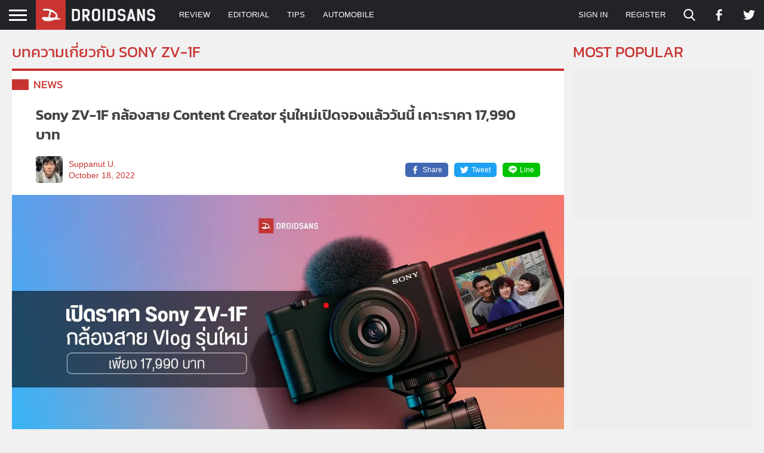

--- FILE ---
content_type: text/html; charset=UTF-8
request_url: https://droidsans.com/tag/sony-zv-1f/
body_size: 32004
content:
<!DOCTYPE html><html lang="en-US" class="lang-th"><head><meta charset="UTF-8" /><meta http-equiv="X-UA-Compatible" content="IE=edge"><meta content="width=device-width, initial-scale=1" name="viewport"/><link href="https://securepubads.g.doubleclick.net" crossorigin rel="preconnect"><link href="https://static.xx.fbcdn.net" crossorigin rel="preconnect"><meta name='robots' content='index, follow, max-image-preview:large, max-snippet:-1, max-video-preview:-1' /><style>img:is([sizes="auto" i],[sizes^="auto," i]){contain-intrinsic-size:3000px 1500px}</style><title>Sony ZV-1F | DroidSans</title><link rel="stylesheet" href="https://images.droidsans.com/wp-content/cache/min/1/48c64b16b0ce3d1ddc7fe27374fee87b.css" data-minify="1" /><link rel="canonical" href="https://droidsans.com/tag/sony-zv-1f/" /><meta property="og:locale" content="en_US" /><meta property="og:type" content="article" /><meta property="og:title" content="Sony ZV-1F | DroidSans" /><meta property="og:url" content="https://droidsans.com/tag/sony-zv-1f/" /><meta property="og:site_name" content="DroidSans" /><meta name="twitter:card" content="summary_large_image" /><meta name="twitter:site" content="@droidsans" /> <script type="application/ld+json" class="yoast-schema-graph">{"@context":"https://schema.org","@graph":[{"@type":"CollectionPage","@id":"https://droidsans.com/tag/sony-zv-1f/","url":"https://droidsans.com/tag/sony-zv-1f/","name":"Sony ZV-1F | DroidSans","isPartOf":{"@id":"https://droidsans.com/#website"},"primaryImageOfPage":{"@id":"https://droidsans.com/tag/sony-zv-1f/#primaryimage"},"image":{"@id":"https://droidsans.com/tag/sony-zv-1f/#primaryimage"},"thumbnailUrl":"https://images.droidsans.com/wp-content/uploads/2022/10/photo1666068425.jpeg","breadcrumb":{"@id":"https://droidsans.com/tag/sony-zv-1f/#breadcrumb"},"inLanguage":"en-US"},{"@type":"ImageObject","inLanguage":"en-US","@id":"https://droidsans.com/tag/sony-zv-1f/#primaryimage","url":"https://images.droidsans.com/wp-content/uploads/2022/10/photo1666068425.jpeg","contentUrl":"https://images.droidsans.com/wp-content/uploads/2022/10/photo1666068425.jpeg","width":1200,"height":628},{"@type":"BreadcrumbList","@id":"https://droidsans.com/tag/sony-zv-1f/#breadcrumb","itemListElement":[{"@type":"ListItem","position":1,"name":"Home","item":"https://droidsans.com/"},{"@type":"ListItem","position":2,"name":"Sony ZV-1F"}]},{"@type":"WebSite","@id":"https://droidsans.com/#website","url":"https://droidsans.com/","name":"DroidSans","description":"The First Android Community in Thailand","publisher":{"@id":"https://droidsans.com/#organization"},"potentialAction":[{"@type":"SearchAction","target":{"@type":"EntryPoint","urlTemplate":"https://droidsans.com/?s={search_term_string}"},"query-input":{"@type":"PropertyValueSpecification","valueRequired":true,"valueName":"search_term_string"}}],"inLanguage":"en-US"},{"@type":"Organization","@id":"https://droidsans.com/#organization","name":"Droidsans","url":"https://droidsans.com/","logo":{"@type":"ImageObject","inLanguage":"en-US","@id":"https://droidsans.com/#/schema/logo/image/","url":"https://images.droidsans.com/wp-content/uploads/2018/09/droidsans-logo-190x36e.png","contentUrl":"https://images.droidsans.com/wp-content/uploads/2018/09/droidsans-logo-190x36e.png","width":600,"height":256,"caption":"Droidsans"},"image":{"@id":"https://droidsans.com/#/schema/logo/image/"},"sameAs":["https://www.facebook.com/droidsans/","https://x.com/droidsans","https://www.youtube.com/droidsans"]}]}</script> <link rel='dns-prefetch' href='//stats.wp.com' /><link rel='dns-prefetch' href='//images.droidsans.com' /><style id='classic-theme-styles-inline-css' type='text/css'>
/*! This file is auto-generated */
.wp-block-button__link{color:#fff;background-color:#32373c;border-radius:9999px;box-shadow:none;text-decoration:none;padding:calc(.667em + 2px) calc(1.333em + 2px);font-size:1.125em}.wp-block-file__button{background:#32373c;color:#fff;text-decoration:none}</style><style id='global-styles-inline-css' type='text/css'>:root{--wp--preset--aspect-ratio--square:1;--wp--preset--aspect-ratio--4-3:4/3;--wp--preset--aspect-ratio--3-4:3/4;--wp--preset--aspect-ratio--3-2:3/2;--wp--preset--aspect-ratio--2-3:2/3;--wp--preset--aspect-ratio--16-9:16/9;--wp--preset--aspect-ratio--9-16:9/16;--wp--preset--color--black:#000;--wp--preset--color--cyan-bluish-gray:#abb8c3;--wp--preset--color--white:#fff;--wp--preset--color--pale-pink:#f78da7;--wp--preset--color--vivid-red:#cf2e2e;--wp--preset--color--luminous-vivid-orange:#ff6900;--wp--preset--color--luminous-vivid-amber:#fcb900;--wp--preset--color--light-green-cyan:#7bdcb5;--wp--preset--color--vivid-green-cyan:#00d084;--wp--preset--color--pale-cyan-blue:#8ed1fc;--wp--preset--color--vivid-cyan-blue:#0693e3;--wp--preset--color--vivid-purple:#9b51e0;--wp--preset--color--droidsans-red:#c83430;--wp--preset--color--droidsans-darkred:#8a2421;--wp--preset--color--droidsans-grey:#777;--wp--preset--color--droidsans-darkgrey:#444;--wp--preset--color--droidsans-blue:#38a9db;--wp--preset--color--droidsans-green:#008a2d;--wp--preset--color--droidsans-black:#212327;--wp--preset--gradient--vivid-cyan-blue-to-vivid-purple:linear-gradient(135deg,rgba(6,147,227,1) 0%,rgb(155,81,224) 100%);--wp--preset--gradient--light-green-cyan-to-vivid-green-cyan:linear-gradient(135deg,rgb(122,220,180) 0%,rgb(0,208,130) 100%);--wp--preset--gradient--luminous-vivid-amber-to-luminous-vivid-orange:linear-gradient(135deg,rgba(252,185,0,1) 0%,rgba(255,105,0,1) 100%);--wp--preset--gradient--luminous-vivid-orange-to-vivid-red:linear-gradient(135deg,rgba(255,105,0,1) 0%,rgb(207,46,46) 100%);--wp--preset--gradient--very-light-gray-to-cyan-bluish-gray:linear-gradient(135deg,rgb(238,238,238) 0%,rgb(169,184,195) 100%);--wp--preset--gradient--cool-to-warm-spectrum:linear-gradient(135deg,rgb(74,234,220) 0%,rgb(151,120,209) 20%,rgb(207,42,186) 40%,rgb(238,44,130) 60%,rgb(251,105,98) 80%,rgb(254,248,76) 100%);--wp--preset--gradient--blush-light-purple:linear-gradient(135deg,rgb(255,206,236) 0%,rgb(152,150,240) 100%);--wp--preset--gradient--blush-bordeaux:linear-gradient(135deg,rgb(254,205,165) 0%,rgb(254,45,45) 50%,rgb(107,0,62) 100%);--wp--preset--gradient--luminous-dusk:linear-gradient(135deg,rgb(255,203,112) 0%,rgb(199,81,192) 50%,rgb(65,88,208) 100%);--wp--preset--gradient--pale-ocean:linear-gradient(135deg,rgb(255,245,203) 0%,rgb(182,227,212) 50%,rgb(51,167,181) 100%);--wp--preset--gradient--electric-grass:linear-gradient(135deg,rgb(202,248,128) 0%,rgb(113,206,126) 100%);--wp--preset--gradient--midnight:linear-gradient(135deg,rgb(2,3,129) 0%,rgb(40,116,252) 100%);--wp--preset--font-size--small:13px;--wp--preset--font-size--medium:20px;--wp--preset--font-size--large:36px;--wp--preset--font-size--x-large:42px;--wp--preset--font-size--regular:16px;--wp--preset--spacing--20:.44rem;--wp--preset--spacing--30:.67rem;--wp--preset--spacing--40:1rem;--wp--preset--spacing--50:1.5rem;--wp--preset--spacing--60:2.25rem;--wp--preset--spacing--70:3.38rem;--wp--preset--spacing--80:5.06rem;--wp--preset--shadow--natural:6px 6px 9px rgba(0,0,0,.2);--wp--preset--shadow--deep:12px 12px 50px rgba(0,0,0,.4);--wp--preset--shadow--sharp:6px 6px 0 rgba(0,0,0,.2);--wp--preset--shadow--outlined:6px 6px 0 -3px rgba(255,255,255,1),6px 6px rgba(0,0,0,1);--wp--preset--shadow--crisp:6px 6px 0 rgba(0,0,0,1)}.has-black-color{color:var(--wp--preset--color--black)!important}.has-cyan-bluish-gray-color{color:var(--wp--preset--color--cyan-bluish-gray)!important}.has-white-color{color:var(--wp--preset--color--white)!important}.has-pale-pink-color{color:var(--wp--preset--color--pale-pink)!important}.has-vivid-red-color{color:var(--wp--preset--color--vivid-red)!important}.has-luminous-vivid-orange-color{color:var(--wp--preset--color--luminous-vivid-orange)!important}.has-luminous-vivid-amber-color{color:var(--wp--preset--color--luminous-vivid-amber)!important}.has-light-green-cyan-color{color:var(--wp--preset--color--light-green-cyan)!important}.has-vivid-green-cyan-color{color:var(--wp--preset--color--vivid-green-cyan)!important}.has-pale-cyan-blue-color{color:var(--wp--preset--color--pale-cyan-blue)!important}.has-vivid-cyan-blue-color{color:var(--wp--preset--color--vivid-cyan-blue)!important}.has-vivid-purple-color{color:var(--wp--preset--color--vivid-purple)!important}.has-black-background-color{background-color:var(--wp--preset--color--black)!important}.has-cyan-bluish-gray-background-color{background-color:var(--wp--preset--color--cyan-bluish-gray)!important}.has-white-background-color{background-color:var(--wp--preset--color--white)!important}.has-pale-pink-background-color{background-color:var(--wp--preset--color--pale-pink)!important}.has-vivid-red-background-color{background-color:var(--wp--preset--color--vivid-red)!important}.has-luminous-vivid-orange-background-color{background-color:var(--wp--preset--color--luminous-vivid-orange)!important}.has-luminous-vivid-amber-background-color{background-color:var(--wp--preset--color--luminous-vivid-amber)!important}.has-light-green-cyan-background-color{background-color:var(--wp--preset--color--light-green-cyan)!important}.has-vivid-green-cyan-background-color{background-color:var(--wp--preset--color--vivid-green-cyan)!important}.has-pale-cyan-blue-background-color{background-color:var(--wp--preset--color--pale-cyan-blue)!important}.has-vivid-cyan-blue-background-color{background-color:var(--wp--preset--color--vivid-cyan-blue)!important}.has-vivid-purple-background-color{background-color:var(--wp--preset--color--vivid-purple)!important}.has-black-border-color{border-color:var(--wp--preset--color--black)!important}.has-cyan-bluish-gray-border-color{border-color:var(--wp--preset--color--cyan-bluish-gray)!important}.has-white-border-color{border-color:var(--wp--preset--color--white)!important}.has-pale-pink-border-color{border-color:var(--wp--preset--color--pale-pink)!important}.has-vivid-red-border-color{border-color:var(--wp--preset--color--vivid-red)!important}.has-luminous-vivid-orange-border-color{border-color:var(--wp--preset--color--luminous-vivid-orange)!important}.has-luminous-vivid-amber-border-color{border-color:var(--wp--preset--color--luminous-vivid-amber)!important}.has-light-green-cyan-border-color{border-color:var(--wp--preset--color--light-green-cyan)!important}.has-vivid-green-cyan-border-color{border-color:var(--wp--preset--color--vivid-green-cyan)!important}.has-pale-cyan-blue-border-color{border-color:var(--wp--preset--color--pale-cyan-blue)!important}.has-vivid-cyan-blue-border-color{border-color:var(--wp--preset--color--vivid-cyan-blue)!important}.has-vivid-purple-border-color{border-color:var(--wp--preset--color--vivid-purple)!important}.has-vivid-cyan-blue-to-vivid-purple-gradient-background{background:var(--wp--preset--gradient--vivid-cyan-blue-to-vivid-purple)!important}.has-light-green-cyan-to-vivid-green-cyan-gradient-background{background:var(--wp--preset--gradient--light-green-cyan-to-vivid-green-cyan)!important}.has-luminous-vivid-amber-to-luminous-vivid-orange-gradient-background{background:var(--wp--preset--gradient--luminous-vivid-amber-to-luminous-vivid-orange)!important}.has-luminous-vivid-orange-to-vivid-red-gradient-background{background:var(--wp--preset--gradient--luminous-vivid-orange-to-vivid-red)!important}.has-very-light-gray-to-cyan-bluish-gray-gradient-background{background:var(--wp--preset--gradient--very-light-gray-to-cyan-bluish-gray)!important}.has-cool-to-warm-spectrum-gradient-background{background:var(--wp--preset--gradient--cool-to-warm-spectrum)!important}.has-blush-light-purple-gradient-background{background:var(--wp--preset--gradient--blush-light-purple)!important}.has-blush-bordeaux-gradient-background{background:var(--wp--preset--gradient--blush-bordeaux)!important}.has-luminous-dusk-gradient-background{background:var(--wp--preset--gradient--luminous-dusk)!important}.has-pale-ocean-gradient-background{background:var(--wp--preset--gradient--pale-ocean)!important}.has-electric-grass-gradient-background{background:var(--wp--preset--gradient--electric-grass)!important}.has-midnight-gradient-background{background:var(--wp--preset--gradient--midnight)!important}.has-small-font-size{font-size:var(--wp--preset--font-size--small)!important}.has-medium-font-size{font-size:var(--wp--preset--font-size--medium)!important}.has-large-font-size{font-size:var(--wp--preset--font-size--large)!important}.has-x-large-font-size{font-size:var(--wp--preset--font-size--x-large)!important}:root :where(.wp-block-pullquote){font-size:1.5em;line-height:1.6}</style><style id='akismet-widget-style-inline-css' type='text/css'>.a-stats{--akismet-color-mid-green:#357b49;--akismet-color-white:#fff;--akismet-color-light-grey:#f6f7f7;max-width:350px;width:auto}.a-stats *{all:unset;box-sizing:border-box}.a-stats strong{font-weight:600}.a-stats a.a-stats__link,.a-stats a.a-stats__link:visited,.a-stats a.a-stats__link:active{background:var(--akismet-color-mid-green);border:none;box-shadow:none;border-radius:8px;color:var(--akismet-color-white);cursor:pointer;display:block;font-family:-apple-system,BlinkMacSystemFont,'Segoe UI','Roboto','Oxygen-Sans','Ubuntu','Cantarell','Helvetica Neue',sans-serif;font-weight:500;padding:12px;text-align:center;text-decoration:none;transition:all 0.2s ease}.widget .a-stats a.a-stats__link:focus{background:var(--akismet-color-mid-green);color:var(--akismet-color-white);text-decoration:none}.a-stats a.a-stats__link:hover{filter:brightness(110%);box-shadow:0 4px 12px rgba(0,0,0,.06),0 0 2px rgba(0,0,0,.16)}.a-stats .count{color:var(--akismet-color-white);display:block;font-size:1.5em;line-height:1.4;padding:0 13px;white-space:nowrap}</style><style id='moove_gdpr_frontend-inline-css' type='text/css'>#moove_gdpr_cookie_modal,#moove_gdpr_cookie_info_bar,.gdpr_cookie_settings_shortcode_content{font-family:Nunito,sans-serif}#moove_gdpr_save_popup_settings_button{background-color:#373737;color:#fff}#moove_gdpr_save_popup_settings_button:hover{background-color:#000}#moove_gdpr_cookie_info_bar .moove-gdpr-info-bar-container .moove-gdpr-info-bar-content a.mgbutton,#moove_gdpr_cookie_info_bar .moove-gdpr-info-bar-container .moove-gdpr-info-bar-content button.mgbutton{background-color:#c7392f}#moove_gdpr_cookie_modal .moove-gdpr-modal-content .moove-gdpr-modal-footer-content .moove-gdpr-button-holder a.mgbutton,#moove_gdpr_cookie_modal .moove-gdpr-modal-content .moove-gdpr-modal-footer-content .moove-gdpr-button-holder button.mgbutton,.gdpr_cookie_settings_shortcode_content .gdpr-shr-button.button-green{background-color:#c7392f;border-color:#c7392f}#moove_gdpr_cookie_modal .moove-gdpr-modal-content .moove-gdpr-modal-footer-content .moove-gdpr-button-holder a.mgbutton:hover,#moove_gdpr_cookie_modal .moove-gdpr-modal-content .moove-gdpr-modal-footer-content .moove-gdpr-button-holder button.mgbutton:hover,.gdpr_cookie_settings_shortcode_content .gdpr-shr-button.button-green:hover{background-color:#fff;color:#c7392f}#moove_gdpr_cookie_modal .moove-gdpr-modal-content .moove-gdpr-modal-close i,#moove_gdpr_cookie_modal .moove-gdpr-modal-content .moove-gdpr-modal-close span.gdpr-icon{background-color:#c7392f;border:1px solid #c7392f}#moove_gdpr_cookie_info_bar span.change-settings-button.focus-g,#moove_gdpr_cookie_info_bar span.change-settings-button:focus,#moove_gdpr_cookie_info_bar button.change-settings-button.focus-g,#moove_gdpr_cookie_info_bar button.change-settings-button:focus{-webkit-box-shadow:0 0 1px 3px #c7392f;-moz-box-shadow:0 0 1px 3px #c7392f;box-shadow:0 0 1px 3px #c7392f}#moove_gdpr_cookie_modal .moove-gdpr-modal-content .moove-gdpr-modal-close i:hover,#moove_gdpr_cookie_modal .moove-gdpr-modal-content .moove-gdpr-modal-close span.gdpr-icon:hover,#moove_gdpr_cookie_info_bar span[data-href]>u.change-settings-button{color:#c7392f}#moove_gdpr_cookie_modal .moove-gdpr-modal-content .moove-gdpr-modal-left-content #moove-gdpr-menu li.menu-item-selected a span.gdpr-icon,#moove_gdpr_cookie_modal .moove-gdpr-modal-content .moove-gdpr-modal-left-content #moove-gdpr-menu li.menu-item-selected button span.gdpr-icon{color:inherit}#moove_gdpr_cookie_modal .moove-gdpr-modal-content .moove-gdpr-modal-left-content #moove-gdpr-menu li a span.gdpr-icon,#moove_gdpr_cookie_modal .moove-gdpr-modal-content .moove-gdpr-modal-left-content #moove-gdpr-menu li button span.gdpr-icon{color:inherit}#moove_gdpr_cookie_modal .gdpr-acc-link{line-height:0;font-size:0;color:transparent;position:absolute}#moove_gdpr_cookie_modal .moove-gdpr-modal-content .moove-gdpr-modal-close:hover i,#moove_gdpr_cookie_modal .moove-gdpr-modal-content .moove-gdpr-modal-left-content #moove-gdpr-menu li a,#moove_gdpr_cookie_modal .moove-gdpr-modal-content .moove-gdpr-modal-left-content #moove-gdpr-menu li button,#moove_gdpr_cookie_modal .moove-gdpr-modal-content .moove-gdpr-modal-left-content #moove-gdpr-menu li button i,#moove_gdpr_cookie_modal .moove-gdpr-modal-content .moove-gdpr-modal-left-content #moove-gdpr-menu li a i,#moove_gdpr_cookie_modal .moove-gdpr-modal-content .moove-gdpr-tab-main .moove-gdpr-tab-main-content a:hover,#moove_gdpr_cookie_info_bar.moove-gdpr-dark-scheme .moove-gdpr-info-bar-container .moove-gdpr-info-bar-content a.mgbutton:hover,#moove_gdpr_cookie_info_bar.moove-gdpr-dark-scheme .moove-gdpr-info-bar-container .moove-gdpr-info-bar-content button.mgbutton:hover,#moove_gdpr_cookie_info_bar.moove-gdpr-dark-scheme .moove-gdpr-info-bar-container .moove-gdpr-info-bar-content a:hover,#moove_gdpr_cookie_info_bar.moove-gdpr-dark-scheme .moove-gdpr-info-bar-container .moove-gdpr-info-bar-content button:hover,#moove_gdpr_cookie_info_bar.moove-gdpr-dark-scheme .moove-gdpr-info-bar-container .moove-gdpr-info-bar-content span.change-settings-button:hover,#moove_gdpr_cookie_info_bar.moove-gdpr-dark-scheme .moove-gdpr-info-bar-container .moove-gdpr-info-bar-content button.change-settings-button:hover,#moove_gdpr_cookie_info_bar.moove-gdpr-dark-scheme .moove-gdpr-info-bar-container .moove-gdpr-info-bar-content u.change-settings-button:hover,#moove_gdpr_cookie_info_bar span[data-href]>u.change-settings-button,#moove_gdpr_cookie_info_bar.moove-gdpr-dark-scheme .moove-gdpr-info-bar-container .moove-gdpr-info-bar-content a.mgbutton.focus-g,#moove_gdpr_cookie_info_bar.moove-gdpr-dark-scheme .moove-gdpr-info-bar-container .moove-gdpr-info-bar-content button.mgbutton.focus-g,#moove_gdpr_cookie_info_bar.moove-gdpr-dark-scheme .moove-gdpr-info-bar-container .moove-gdpr-info-bar-content a.focus-g,#moove_gdpr_cookie_info_bar.moove-gdpr-dark-scheme .moove-gdpr-info-bar-container .moove-gdpr-info-bar-content button.focus-g,#moove_gdpr_cookie_info_bar.moove-gdpr-dark-scheme .moove-gdpr-info-bar-container .moove-gdpr-info-bar-content a.mgbutton:focus,#moove_gdpr_cookie_info_bar.moove-gdpr-dark-scheme .moove-gdpr-info-bar-container .moove-gdpr-info-bar-content button.mgbutton:focus,#moove_gdpr_cookie_info_bar.moove-gdpr-dark-scheme .moove-gdpr-info-bar-container .moove-gdpr-info-bar-content a:focus,#moove_gdpr_cookie_info_bar.moove-gdpr-dark-scheme .moove-gdpr-info-bar-container .moove-gdpr-info-bar-content button:focus,#moove_gdpr_cookie_info_bar.moove-gdpr-dark-scheme .moove-gdpr-info-bar-container .moove-gdpr-info-bar-content span.change-settings-button.focus-g,span.change-settings-button:focus,button.change-settings-button.focus-g,button.change-settings-button:focus,#moove_gdpr_cookie_info_bar.moove-gdpr-dark-scheme .moove-gdpr-info-bar-container .moove-gdpr-info-bar-content u.change-settings-button.focus-g,#moove_gdpr_cookie_info_bar.moove-gdpr-dark-scheme .moove-gdpr-info-bar-container .moove-gdpr-info-bar-content u.change-settings-button:focus{color:#c7392f}#moove_gdpr_cookie_modal .moove-gdpr-branding.focus-g span,#moove_gdpr_cookie_modal .moove-gdpr-modal-content .moove-gdpr-tab-main a.focus-g{color:#c7392f}#moove_gdpr_cookie_modal.gdpr_lightbox-hide{display:none}</style> <script type="text/javascript" src="https://images.droidsans.com/wp-includes/js/dist/vendor/react.min.js" id="react-js"></script> <script type="text/javascript" src="https://images.droidsans.com/wp-includes/js/dist/vendor/react-dom.min.js" id="react-dom-js"></script> <script data-minify="1" type="text/javascript" async="async" src="https://images.droidsans.com/wp-content/cache/min/1/wp-content/plugins/advance-custom-html/build/view-32e1b4feb0e2d1ed6f10a5c8c433c8cd.js" id="bplugins-custom-html-script-js"></script> <script async src="https://pagead2.googlesyndication.com/pagead/js/adsbygoogle.js?client=ca-pub-2737154908577762"
     crossorigin="anonymous"></script> <style>img#wpstats{display:none}</style><link rel="apple-touch-icon" sizes="180x180" href="https://images.droidsans.com/apple-touch-icon.png"><link rel="icon" type="image/png" sizes="32x32" href="https://images.droidsans.com/favicon-32x32.png"><link rel="icon" type="image/png" sizes="16x16" href="https://images.droidsans.com/favicon-16x16.png"><link rel="manifest" href="/site.webmanifest"><link rel="mask-icon" href="https://images.droidsans.com/safari-pinned-tab.svg" color="#c83430"><meta name="msapplication-TileColor" content="#c83430"><meta name="theme-color" content="#c83430"><link rel="preload" href="https://droidsans.com/wp-content/themes/droidsans/assets/fonts/kanit/kanit-v12-thai_latin-regular.woff2" as="font" type="font/woff2" crossorigin="anonymous"><link rel="preload" href="https://droidsans.com/wp-content/themes/droidsans/assets/fonts/kanit/kanit-v12-thai_latin-600.woff2" as="font" type="font/woff2" crossorigin="anonymous"><style>@font-face{font-family:"Kanit";font-style:normal;font-weight:400;font-display:optional;src:url(/wp-content/themes/droidsans/assets/fonts/kanit/kanit-v12-thai_latin-regular.woff2) format("woff2")}@font-face{font-family:"Kanit";font-style:normal;font-weight:700;font-display:optional;src:url(/wp-content/themes/droidsans/assets/fonts/kanit/kanit-v12-thai_latin-600.woff2) format("woff2")}html,body,div,span,applet,object,iframe,h1,h2,h3,h4,h5,h6,p,blockquote,pre,a,abbr,acronym,address,big,cite,code,del,dfn,em,img,ins,kbd,q,s,samp,small,strike,strong,sub,sup,tt,var,b,u,i,center,dl,dt,dd,ol,ul,li,fieldset,form,label,legend,table,caption,tbody,tfoot,thead,tr,th,td,article,aside,canvas,details,embed,figure,figcaption,footer,header,hgroup,menu,nav,output,ruby,section,summary,time,mark,audio,video{margin:0;padding:0;border:0;font-size:100%;font:inherit;vertical-align:baseline}article,aside,details,figcaption,figure,footer,header,hgroup,menu,nav,section{display:block}body{line-height:1}ol,ul{list-style:none}blockquote,q{quotes:none}blockquote:before,blockquote:after,q:before,q:after{content:"";content:none}table{border-collapse:collapse;border-spacing:0}*{box-sizing:border-box}html,body{min-width:320px}body{min-height:100vh;display:flex;flex-direction:column;background:#f1f1f1;overflow-y:scroll;overflow-x:hidden}body.admin-bar{min-height:calc(100vh - 32px)}#s-main{flex-grow:1;margin-top:50px}html{font-size:16px}body{font-family:sans-serif;font-size:1rem;color:#444;line-height:1.56}h1,h2,h3,h4,h5,h6{font-family:"Kanit",sans-serif;font-weight:700;line-height:1.4}small,.has-small-font-size{font-size:.8rem}h1{font-size:2rem}h2{font-size:1.6rem}h3{font-size:1.25rem}h4{font-size:1.125rem}h5,h6{font-size:1rem}.droidsans-block-preview{background:#eaeaea;padding:50px;text-align:center}.emertx-block,.droidsans-block{margin-top:30px;margin-bottom:30px}.emertx-block:last-child,.droidsans-block:last-child{margin-bottom:0}@media(max-width:991px){.droidsans-block{margin-top:60px;margin-bottom:60px}}@media(max-width:767px){.droidsans-block{margin-top:50px;margin-bottom:50px}}.screen-reader-text,.visual-hidden{border:0;clip:rect(0,0,0,0);height:1px;margin:-1px;overflow:hidden;padding:0;position:absolute;width:1px}a{color:#c83430;text-decoration:none;transition:.2s}a:visited{color:#c83430}a:focus,a:active{color:#c83430}a:hover{color:#8a2421}strong{font-weight:700}i,em{font-style:italic}p{margin-bottom:1.5em}p:last-child{margin-bottom:0}.c{max-width:1400px;margin-left:auto;margin-right:auto;width:100%}.c-md{max-width:1080px;margin-left:auto;margin-right:auto;width:100%}.c-sm{max-width:720px;margin-left:auto;margin-right:auto;width:100%}@keyframes skeleton{from{left:-150px}to{left:100%}}@media(max-width:1440px){.c{margin-left:20px;margin-right:20px;max-width:none;width:auto}}@media(max-width:1120px){.c-md{margin-left:20px;margin-right:20px;max-width:none;width:auto}}@media(max-width:940px){.c-sm{margin-left:20px;margin-right:20px;width:auto;max-width:none}}@media(max-width:567px){.c{margin-left:10px;margin-right:10px}}#s-header{position:fixed;top:0;left:0;right:0;height:50px;background:#212327;display:flex;align-items:stretch;z-index:1100;will-change:height;transition:.2s ease-in-out}#s-header.stuck{height:40px}.admin-bar #s-header{top:32px}#s-header .w-logo{position:relative;width:200px;overflow:hidden;display:flex;align-items:center}#s-header .w-logo a{display:block}#s-header .w-logo svg{display:block;width:100%;height:auto}#s-header .w-menu{display:flex;align-items:stretch}#s-header .w-menu>ul{position:relative}#s-header .w-menu>ul,#s-header .w-menu>ul>li{display:flex;align-items:stretch}#s-header .w-menu>ul ul{position:absolute;right:0;top:100%;background:#212327;z-index:999;transition:.1s ease-in-out;transform-origin:left top;transform:scaleY(0);min-width:100px;width:100%}#s-header .w-menu>ul ul.open{transform:scaleY(1)}#s-header .w-menu>ul ul li{border-top:1px solid #444}#s-header .w-menu>ul ul a{justify-content:flex-start;padding:10px 15px}#s-header .w-menu>ul ul a:hover{background:#444}#s-header .w-menu a{display:flex;justify-content:center;align-items:center;font-size:.8125rem;text-transform:uppercase;padding:0 15px;color:#fff}#s-header .w-toph-menu{flex-grow:1;margin-left:25px;flex-grow:1}#s-header .w-icon-bar{display:flex;align-items:stretch}#s-header .w-icon-bar a{display:flex;align-items:center;padding:0 15px}#s-header .w-icon-bar svg{display:block;height:20px;width:20px}#s-header .w-icon-bar svg path{transition:fill .2s}#s-header .menu-my-profile img{display:block;width:30px;height:auto;margin-right:5px}#s-header .menu-my-profile svg{display:block;margin-left:5px}#s-header .w-search{position:relative}#s-header .search-form{overflow:hidden;position:absolute;right:0;bottom:-50px;box-shadow:0 2px 3px 0 rgba(0,0,0,.3);background:#fff;transition:.2s ease-in-out;transform-origin:left top;transform:scaleY(0);z-index:999}.burger{width:60px;height:100%;display:flex;flex-direction:column;align-items:center;justify-content:center;cursor:pointer}.burger span{width:30px;height:3px;margin-bottom:5px;background:#fff;display:block;transition:transform .3s cubic-bezier(.77,.2,.05,1),background .3s cubic-bezier(.77,.2,.05,1),opacity .35s ease}.burger span:first-child{transform-origin:0% 0%}.burger span:last-child{transform-origin:0% 100%;margin-bottom:0}#flyout-menu{position:fixed;top:0;bottom:0;left:0;transform:translateX(-370px);width:370px;height:100%}#flyout-overlay{opacity:0;width:100%;height:0;position:fixed;top:0;left:0}#s-footer{background:#444;padding-top:50px;font-size:.9rem;color:#777}#s-footer .ft-cols{display:grid;grid-template-columns:repeat(3,minmax(0,1fr));-moz-column-gap:40px;column-gap:40px}#s-footer .ft-col h3{color:#fff;margin-bottom:15px;text-transform:uppercase;font-size:1rem}#s-footer .ft-col a{color:#999;display:block}#s-footer .ft-col a:hover{color:#fff}#s-footer .ft-logo svg{display:block;width:200px;height:auto}#s-footer .greeting-msg{margin-top:30px;margin-bottom:30px}#s-footer .socials{display:flex;align-items:center}#s-footer .socials svg{display:block;width:18px;height:18px}#s-footer .socials li{margin-right:15px}#s-footer .socials a{opacity:.5}#s-footer .socials a:hover{opacity:1}#s-footer .f-menu li{border-top:1px solid #555;padding:8px 0}#s-footer .f-menu li:first-child{border-top:0;padding-top:0}#s-footer .team-members{display:grid;grid-template-columns:repeat(4,minmax(0,1fr));-moz-column-gap:20px;column-gap:20px;row-gap:20px}#s-footer .team-members a{display:block;text-align:center}#s-footer .team-members .avatar{border-radius:100%;overflow:hidden;margin-bottom:3px;background:#555;max-width:80px;margin-left:auto;margin-right:auto}#s-footer .team-members img{display:block;width:100%;height:auto}#s-footer .legal{background:#333;margin-top:70px;font-size:.8rem;color:#777;padding:20px 0}.dpdpa--popup{visibility:hidden}.dpdpa--popup-sidebar{visibility:hidden}.page-title{margin-bottom:30px}.post-title{font-size:1.5em;line-height:1.4}.section-title{text-transform:uppercase;color:#c83430;margin-bottom:10px;font-weight:400;font-size:1.6rem}.widget-title{border-top:4px solid #eee;position:relative;font-size:.9rem;margin-bottom:20px;display:flex;font-weight:400}.widget-title.page-title{font-size:1.6rem;text-transform:uppercase;font-weight:700}.widget-title span{border-top:4px solid #c83430;padding-top:5px;display:block;margin-top:-4px}.droidsans lite-youtube{width:100%;max-width:none}.w-page-sidebar{display:flex}.w-page-sidebar .main-area{flex-grow:1;width:calc(100% - 315px);max-width:calc(100% - 315px)}.w-page-sidebar .sidebar{margin-left:15px}.sidebar{width:300px;min-width:300px;align-self:flex-start;will-change:min-height}.sidebar .sidebar-inner{transform:translate(0,0);transform:translate3d(0,0,0);will-change:position,transform}.sidebar .droidsans-block{margin-top:0;margin-bottom:0}.sidebar .widget{margin-bottom:15px}.sidebar .widget:last-child{margin-bottom:0}.sidebar-mobile{display:none;margin-bottom:30px}.sidebar-mobile .droidsans-block{margin-top:0;margin-bottom:0}#droidsans-login-popup{display:none}.bcd{font-size:.85rem;display:flex;flex-wrap:wrap;margin-bottom:10px}.bcd a{display:flex;flex-wrap:nowrap;padding-right:.3em}.bcd a::after{content:"›";display:block;padding-left:.3em}.bcd a:last-child::after{contain:"";display:none}@media(max-width:1120px){#s-header .w-menu{justify-content:flex-end;flex:1}#s-header .w-toph-menu{display:none}#s-footer .team-members{grid-template-columns:repeat(3,minmax(0,1fr))}}@media(max-width:991px){#s-footer{padding-top:40px}#s-footer .ft-cols{grid-template-columns:repeat(2,minmax(0,1fr));row-gap:40px}#s-footer .ft-col:first-child{grid-column:1/3}#s-footer .team-members{grid-template-columns:repeat(4,minmax(0,1fr))}#s-footer .legal{margin-top:40px}.widget-title.page-title{font-size:1.25rem}}@media(max-width:900px){.w-page-sidebar{flex-direction:column}.w-page-sidebar .main-area{flex-grow:1;width:100%;max-width:none}.w-page-sidebar .sidebar{margin-left:0;margin-top:30px}.sidebar{width:100%;min-width:unset}.sidebar-mobile{display:block}}@media(max-width:782px){.admin-bar #s-header{top:46px}.admin-bar #s-header.stuck{top:0}}@media(max-width:767px){#s-header .w-logo{width:160px}#s-header .w-mem-menu .name{display:none}#s-footer .ft-cols{grid-template-columns:repeat(1,minmax(0,1fr))}#s-footer .ft-col:first-child{grid-column:auto}}@media(max-width:567px){#s-header .w-guest-menu .w-guest-reg-menu{display:none}#s-header .w-menu a,#s-header .w-icon-bar a{padding-left:10px;padding-right:10px}#flyout-menu{width:100%;top:40px;height:calc(100% - 40px);transform:translateX(-100%)}}@media(max-width:485px){#s-header .w-socials{display:none}}@media(max-width:360px){#s-header .w-logo{width:120px}}</style><style>.page-static #main-content{margin-top:20px;margin-bottom:20px;padding:40px;background:#fff;border-bottom:1px solid #ddd}.page-static-sidebar #s-main{padding-top:20px;padding-bottom:20px}.page-static-sidebar #main-content{margin-top:0;margin-bottom:0}.w-left-sidebar-parent{display:flex;align-items:flex-start}.w-left-sidebar-parent .left-sidebar{width:230px;min-width:230px;margin-right:15px}.w-left-sidebar-parent .left-content{flex-grow:1;width:calc(100% - 245px)}@media(max-width:1400px){.w-left-sidebar-parent{flex-direction:column}.w-left-sidebar-parent .left-content{order:1;width:100%}.w-left-sidebar-parent .left-sidebar{order:2;margin-right:0;width:100%;min-width:unset;margin-top:30px}}@media(max-width:991px){.page-static #main-content{padding:20px}}</style><style>.drb-gl-gpt .gpt-slot{background:#eee;margin-left:auto;margin-right:auto;position:relative}</style><style>.post-header{border-top:4px solid #c83430;padding-top:8px}.category-bar{margin-bottom:30px;display:flex;align-items:center}.category-bar .cat-bar-strip{width:28px;height:18px;background:#c83430;margin-right:8px}.category-bar a{font-size:1.2rem;text-transform:uppercase;font-family:"Kanit",sans-serif}.w-post-author{display:flex;align-items:flex-start;margin-bottom:30px}.post-author-avatar{width:50px;border-radius:5px;overflow:hidden;margin-right:20px}.post-author-avatar img{display:block;width:100%;height:100%;-o-object-fit:cover;object-fit:cover}.post-featured-media{margin-bottom:20px}.post-featured-media img{display:block;width:100%;height:auto}.post-meta{display:flex}.post-tags{display:flex;flex-wrap:wrap;align-content:flex-start}.post-tags a{color:#fff;background:#c83430;padding:4px 10px;font-size:.8rem;margin:0 5px 5px 0;display:block}.post-tags a:hover{background-color:#8a2421}.post-stats{text-transform:uppercase;font-size:.7rem;color:#c83430;display:flex;align-items:center;margin-left:10px;white-space:nowrap}.post-stats:first-child{margin-left:0}.post-stats.lite svg{margin-right:6px}.post-stats svg{display:block;width:13px;height:13px;margin-right:3px}.post-stats a{color:#c83430}.share-block{display:flex;align-items:center}.share-block h3{font-size:1rem;font-weight:400;margin-right:20px;margin-bottom:0}.share-block a{display:flex;align-items:center;color:#fff;border-radius:5px;padding:5px 10px;background:#c83430;font-size:1rem;line-height:1;margin-right:10px}.share-block a:last-child{margin-right:0}.share-block a:hover{background:#8a2421}.share-block a.share-facebook{background:#4267b2}.share-block a.share-facebook:hover{background:#34518d}.share-block a.share-twitter{background:#1da1f2}.share-block a.share-twitter:hover{background:#0c85d0}.share-block a.share-line{background:#00c300}.share-block a.share-line:hover{background:#009000}.share-block svg{display:block;width:14px;height:14px;margin-right:5px}.share-block.lite a{font-size:.75rem}.post-feed-item{background:#fff;border-bottom:1px solid #ddd;margin-bottom:20px}.post-feed-item:last-child{margin-bottom:0}.post-feed-item .category-bar{margin-bottom:20px}.post-feed-item .post-title{margin:0 40px 20px 40px}.post-feed-item .post-title a{color:#444}.post-feed-item .post-title a:hover{color:#c83430}.post-feed-item .w-post-author{margin:0 40px 20px 40px;font-size:.85rem;line-height:1.4;color:#c83430;align-items:center;justify-content:center}.post-feed-item .post-author-avatar{margin-right:10px;width:45px}.post-feed-item .post-author{flex-grow:1}.post-feed-item .post-date{display:block}.post-feed-item .post-featured-media a{display:block}.post-feed-item .post-excerpt{font-size:.9rem;margin:0 40px 20px}.post-feed-item .post-footer{margin:0 40px 20px;display:flex;align-items:flex-start}.post-feed-item .post-footer .post-tags{flex-grow:1;margin-right:20px}@media(max-width:767px){.post-feed-item .post-title,.post-feed-item .post-excerpt,.post-feed-item .w-post-author,.post-feed-item .post-footer{margin-left:20px;margin-right:20px}.post-feed-item .post-footer{flex-direction:column}.post-feed-item .post-footer .post-meta{order:1;margin-bottom:20px}.post-feed-item .post-footer .post-tags{order:2}}@media(max-width:567px){.post-feed-item .w-post-author{flex-wrap:wrap}.post-feed-item .post-author-aside{width:100%;margin-top:20px}.post-feed-item .share-block{align-items:flex-start}}</style><style>.post-stats{text-transform:uppercase;font-size:.7rem;color:#c83430;display:flex;align-items:center;margin-left:10px;white-space:nowrap}.post-stats:first-child{margin-left:0}.post-stats.lite svg{margin-right:6px}.post-stats svg{display:block;width:13px;height:13px;margin-right:3px}.post-stats a{color:#c83430}.drb-pop-posts{background:#fff;padding:15px}.drb-pop-posts .pop-post-item{display:flex;align-items:flex-start;padding:15px 0;border-bottom:1px solid #ddd}.drb-pop-posts .pop-post-item:first-child{padding-top:0}.drb-pop-posts .pop-post-item:last-child{border-bottom:0;padding-bottom:0}.drb-pop-posts .pop-post-item figure{min-width:80px;width:80px;height:80px;overflow:hidden;margin-right:10px;position:relative}.drb-pop-posts .pop-post-item figure::before{content:"";display:block;position:absolute;top:0;left:0;right:0;bottom:0;opacity:.1;background:#212327;z-index:3;transition:opacity .2s ease-in-out}.drb-pop-posts .pop-post-item img{display:block;-o-object-fit:cover;object-fit:cover;width:100%;height:100%;position:relative;z-index:2}.drb-pop-posts .pop-post-item:hover figure::before{opacity:0}.drb-pop-posts .pop-post-body{flex-grow:1}.drb-pop-posts .pop-post-body h4{font-family:sans-serif;font-size:.875rem;line-height:20px;max-height:60px;overflow:hidden;display:-webkit-box;-webkit-line-clamp:3;-webkit-box-orient:vertical;color:#444;font-weight:400}.drb-pop-posts .pop-post-meta{display:flex;align-items:center;font-size:.7rem;color:#c83430;margin-top:10px}.drb-pop-posts .pop-post-meta .post-stats{margin-left:0;margin-right:8px}</style><link rel="preload" as="image" href="https://images.droidsans.com/wp-content/uploads/2022/10/photo1666068425.jpeg" imagesrcset="https://droidsans.com/wp-content/uploads/2022/10/photo1666068425.jpeg 1085w, https://droidsans.com/wp-content/uploads/2022/10/photo1666068425.jpeg 770w, https://droidsans.com/wp-content/uploads/2022/10/photo1666068425.jpeg 567w, https://droidsans.com/wp-content/uploads/2022/10/photo1666068425.jpeg 360w, https://droidsans.com/wp-content/uploads/2022/10/photo1666068425.jpeg 230w" imagesizes="(max-width: 900px) 100vw, 1085px"><link rel="preload" as="image" href="https://images.droidsans.com/wp-content/uploads/2022/10/sony_zv-1f_cam.jpg" imagesrcset="https://droidsans.com/wp-content/uploads/2022/10/sony_zv-1f_cam.jpg 1085w, https://droidsans.com/wp-content/uploads/2022/10/sony_zv-1f_cam.jpg 770w, https://droidsans.com/wp-content/uploads/2022/10/sony_zv-1f_cam.jpg 567w, https://droidsans.com/wp-content/uploads/2022/10/sony_zv-1f_cam.jpg 360w, https://droidsans.com/wp-content/uploads/2022/10/sony_zv-1f_cam.jpg 230w" imagesizes="(max-width: 900px) 100vw, 1085px"><link rel="icon" href="https://images.droidsans.com/wp-content/uploads/2017/07/cropped-logo512-32x32.png" sizes="32x32" /><link rel="icon" href="https://images.droidsans.com/wp-content/uploads/2017/07/cropped-logo512-192x192.png" sizes="192x192" /><link rel="apple-touch-icon" href="https://images.droidsans.com/wp-content/uploads/2017/07/cropped-logo512-180x180.png" /><meta name="msapplication-TileImage" content="https://images.droidsans.com/wp-content/uploads/2017/07/cropped-logo512-270x270.png" /></head><body class="archive tag tag-sony-zv-1f tag-12868 droidsans page-static-sidebar emertx"><header id="s-header" class="flyout-body"><div id="btn-burger" class="burger"> <span></span> <span></span> <span></span></div><div class="w-logo"> <a href="https://droidsans.com" rel="home" title="Droidsans"> <svg xmlns="http://www.w3.org/2000/svg" viewBox="57.08 178.62 1085.83 270.76"> <path fill="#F5F6F6" d="M421.4,259.41c26.73,0,37.8,9.62,37.8,33.03v45.09c0,22.83-11.5,32.45-37.8,32.45h-36.36V259.41H421.4z M421.4,352.03c14.37,0,17.96-5.03,17.96-15.51v-43.08c0-10.48-2.3-15.94-17.68-15.94h-16.96v74.53H421.4z"/> <path fill="#F5F6F6" d="M529.63,369.98l-21.99-38.91h-7.33v38.91h-19.83V259.41h27.88c26.73,0,39.23,9.77,39.23,33.17v5.74 c0,16.37-5.75,25.27-19.11,29.58l24.29,42.07h-23.14V369.98z M508.36,312.83c14.37,0,18.39-5.03,18.39-15.51v-3.73 c0-10.48-2.73-15.94-18.11-15.94h-8.48v35.18L508.36,312.83L508.36,312.83z"/> <path fill="#F5F6F6" d="M567.87,337.96v-46.81c0-23.4,10.21-33.03,36.93-33.03c26.73,0,37.8,9.62,37.8,33.03v46.81 c0,22.83-11.5,33.03-37.8,33.03C578.5,370.98,567.87,360.79,567.87,337.96z M622.77,336.95v-44.8c0-10.05-2.59-16.51-17.97-16.51 c-14.37,0-17.1,6.46-17.1,16.51v44.8c0,10.48,2.73,16.52,17.1,16.52C619.17,353.47,622.77,347.44,622.77,336.95z"/> <path fill="#F5F6F6" d="M685.15,370.12h-19.98V259.56h19.98V370.12z"/> <path fill="#F5F6F6" d="M745.37,259.41c26.73,0,37.79,9.62,37.79,33.03v45.09c0,22.83-11.5,32.45-37.79,32.45H709V259.41H745.37z M745.37,352.03c14.37,0,17.96-5.03,17.96-15.51v-43.08c0-10.48-2.3-15.94-17.67-15.94H728.7v74.53H745.37z"/> <path fill="#F5F6F6" d="M837.21,276.22c-10.92,0-15.38,3.45-15.38,13.93c0,13.93,11.07,12.78,27.88,15.36 c12.79,2.01,25,7.18,25,29.29c0,25.56-11.07,36.33-37.65,36.33c-27.59,0-36.36-13.35-36.36-31.16h19.98 c0.43,8.47,4.16,13.07,16.81,13.07c11.93,0,17.39-5.03,17.39-17.52c0-13.07-15.52-13.07-27.3-14.65 c-12.5-1.58-25.72-7.75-25.72-30.58c0-20.68,12.65-31.45,35.35-31.45c19.98,0,33.2,7.32,35.07,29.44H852.3 C851.73,278.94,846.84,276.22,837.21,276.22z"/> <path fill="#F5F6F6" d="M964.55,369.98h-20.41l-5.6-19.53h-28.31l-5.75,19.53h-20.41l30.61-110.42h19.69L964.55,369.98z M933.51,331.07l-9.2-40.92l-9.2,40.92H933.51z"/> <path fill="#F5F6F6" d="M1049.07,369.98h-19.26l-32.48-70.07l1.72,41.93v28.15h-19.69V259.56h19.69l32.48,72.8l-2.16-46.67v-26.13 h19.69v110.42H1049.07z"/> <path fill="#F5F6F6" d="M1105.41,276.22c-10.92,0-15.38,3.45-15.38,13.93c0,13.93,11.07,12.78,27.88,15.36 c12.79,2.01,25,7.18,25,29.29c0,25.56-11.07,36.33-37.65,36.33c-27.59,0-36.36-13.35-36.36-31.16h19.98 c0.43,8.47,4.16,13.07,16.81,13.07c11.93,0,17.39-5.03,17.39-17.52c0-13.07-15.52-13.07-27.3-14.65 c-12.5-1.58-25.72-7.75-25.72-30.58c0-20.68,12.65-31.45,35.35-31.45c19.98,0,33.2,7.32,35.07,29.44h-19.98 C1119.92,278.94,1115.04,276.22,1105.41,276.22z"/> <rect x="57.08" y="178.62" style="fill-rule:evenodd;clip-rule:evenodd;fill:#C93431;" width="271.04" height="270.76"/> <path style="fill-rule:evenodd;clip-rule:evenodd;fill:#F5F6F6;" d="M271.57,345.09c-11.37-2.86-16.16,0.67-18.14-5.58s9.28-30.93-21.17-53.02 c-23.53-17.07-39.63-31.16-105.83-27.9c0,0-9.85,16.76,3.02,16.74c12.87-0.02,33.26,0,33.26,0s18.21-1.89,18.14,11.16 s-3.41,8.85-6.05,25.11c-2.63,16.26,1.59,22.16-15.12,22.32c-16.7,0.16-32.27-3.29-39.31,0c-7.04,3.29-13.62,13.53,3.02,25.11 s28.64,13.62,57.45,11.16s40.84-14.08,63.5-13.95c22.65,0.13,36.28,0,36.28,0S282.95,347.95,271.57,345.09z M229.24,336.72 c-7.06,3.78-25.38,0.7-36.28,0s-9.4-9.11-6.05-16.74c3.35-7.63,7.34-17.59,9.07-25.11c1.73-7.52-3.05-8.44,3.02-8.37 s26.37,9.73,36.28,22.32C245.21,321.41,236.3,332.95,229.24,336.72z"/> </svg> </a></div><nav id="toph-menu" class="w-toph-menu w-menu"><ul id="menu-top-menu" class="menu"><li id="menu-item-104" class="menu-item menu-item-type-taxonomy menu-item-object-category menu-item-104"><a href="https://droidsans.com/category/reviews/">Review</a></li><li id="menu-item-1744742" class="menu-item menu-item-type-taxonomy menu-item-object-category menu-item-1744742"><a href="https://droidsans.com/category/editorial/">Editorial</a></li><li id="menu-item-1744743" class="menu-item menu-item-type-taxonomy menu-item-object-category menu-item-1744743"><a href="https://droidsans.com/category/tips/">Tips</a></li><li id="menu-item-1744739" class="menu-item menu-item-type-taxonomy menu-item-object-category menu-item-1744739"><a href="https://droidsans.com/category/auto/">Automobile</a></li></ul></nav><nav class="w-guest-menu w-menu"><ul><li> <a class="link-login-popup" href="https://droidsans.com/signin/">Sign in</a></li><li class="w-guest-reg-menu"> <a href="https://droidsans.com/register/">Register</a></li></ul></nav><div id="w-search-form" class="w-search w-icon-bar"> <a href="https://droidsans.com/search" class="ico-search menu-open-target" data-open-target="#w-search-form"> <span class="screen-reader-text">Search</span> <svg version="1.1" xmlns="http://www.w3.org/2000/svg" viewBox="0 0 56.966 56.966"> <path d="M55.146,51.887L41.588,37.786c3.486-4.144,5.396-9.358,5.396-14.786c0-12.682-10.318-23-23-23s-23,10.318-23,23 s10.318,23,23,23c4.761,0,9.298-1.436,13.177-4.162l13.661,14.208c0.571,0.593,1.339,0.92,2.162,0.92 c0.779,0,1.518-0.297,2.079-0.837C56.255,54.982,56.293,53.08,55.146,51.887z M23.984,6c9.374,0,17,7.626,17,17s-7.626,17-17,17 s-17-7.626-17-17S14.61,6,23.984,6z" fill="#ffffff"/> </svg> </a><div id="search-form" class="search-form"><form method="get" id="searchform" action="https://droidsans.com"> <input type="text" name="s" id="s" autocomplete="off" placeholder="Type search term and press enter"></form></div></div><div class="w-socials w-icon-bar"> <a href="https://www.facebook.com/droidsans/" target="_blank" class="ico-fb" rel="external noreferrer"> <span class="screen-reader-text">Droidsans on Facebook</span> <svg width="11" height="21" viewBox="0 0 11 21" fill="none" xmlns="http://www.w3.org/2000/svg"> <path d="M2.59539 15.8324C2.59539 14.31 2.59539 12.786 2.59703 11.2635C2.59703 11.181 2.57251 11.167 2.49243 11.167C1.69158 11.1701 0.890736 11.167 0.0898908 11.1701C0.0179782 11.1701 0 11.1546 0 11.0845C0.00326876 10.0057 0.00326876 8.9254 0 7.84662C0 7.77813 0.0179782 7.76101 0.0898908 7.76101C0.890736 7.76412 1.69158 7.76101 2.49243 7.76412C2.57088 7.76412 2.59703 7.75011 2.59703 7.66761C2.59376 6.70246 2.58232 5.73732 2.6003 4.77218C2.61827 3.76657 2.93534 2.85435 3.62995 2.07913C4.2265 1.41443 4.99303 1.01125 5.87069 0.782415C6.56366 0.604954 7.26971 0.55981 7.98394 0.57382C8.68345 0.586274 9.38133 0.620521 10.0792 0.690571C10.1626 0.698355 10.1854 0.721705 10.1822 0.801096C10.1528 1.80671 10.125 2.81388 10.1021 3.8195C10.1005 3.88955 10.0645 3.88332 10.0155 3.88332C9.29144 3.88021 8.56578 3.87709 7.84175 3.87398C7.65706 3.87398 7.47074 3.88176 7.28933 3.91601C6.75815 4.01408 6.47868 4.2974 6.40676 4.8111C6.38388 4.97922 6.37244 5.14734 6.37244 5.31546C6.37244 6.10159 6.37408 6.88771 6.37081 7.67383C6.37081 7.74388 6.38879 7.76412 6.46397 7.76412C7.67341 7.76256 8.88285 7.76256 10.0923 7.76256C10.2198 7.76256 10.2018 7.75634 10.1953 7.86842C10.156 8.68723 10.1135 9.50604 10.0727 10.3249C10.0596 10.5786 10.0433 10.8323 10.0367 11.0861C10.0351 11.1561 10.0122 11.1701 9.94192 11.1701C8.78642 11.1686 7.63255 11.1686 6.47704 11.1686C6.35446 11.1686 6.37081 11.1546 6.37081 11.2729C6.37081 14.3131 6.37081 17.3548 6.37081 20.395C6.37081 20.5071 6.38715 20.4931 6.26621 20.4931C5.07638 20.4931 3.88492 20.4931 2.69509 20.4946C2.61501 20.4946 2.59049 20.4806 2.59212 20.3981C2.59539 18.8788 2.59539 17.3548 2.59539 15.8324Z" fill="#ffffff"/> </svg> </a> <a href="https://twitter.com/droidsans" target="_blank" class="ico-tw" rel="external noreferrer"> <span class="screen-reader-text">Droidsans on Twitter</span> <svg width="19" height="17" viewBox="0 0 19 17" fill="none" xmlns="http://www.w3.org/2000/svg"> <path d="M5.97721 16.2188C13.1453 16.2188 17.067 10.2787 17.067 5.12907C17.067 4.96207 17.0633 4.79137 17.0558 4.62438C17.8187 4.07267 18.4771 3.38929 19 2.60637C18.2895 2.92248 17.5351 3.12894 16.7627 3.21867C17.576 2.73114 18.185 1.96526 18.4768 1.06299C17.7116 1.51645 16.8748 1.83633 16.0023 2.00891C15.4144 1.38424 14.6371 0.970642 13.7906 0.832049C12.9441 0.693455 12.0754 0.83759 11.319 1.24217C10.5626 1.64675 9.96059 2.28923 9.60596 3.0703C9.25133 3.85136 9.16388 4.7275 9.35713 5.56324C7.80781 5.4855 6.29212 5.08302 4.90832 4.38192C3.52452 3.68082 2.30351 2.69673 1.32443 1.49346C0.826816 2.35141 0.674545 3.36664 0.898566 4.33283C1.12259 5.29902 1.70609 6.14365 2.53049 6.69508C1.91158 6.67543 1.30623 6.5088 0.764453 6.20895V6.25719C0.763899 7.15754 1.07516 8.03031 1.64533 8.72712C2.2155 9.42393 3.00938 9.90179 3.89203 10.0795C3.31871 10.2363 2.71699 10.2592 2.13342 10.1463C2.38249 10.9206 2.86708 11.5978 3.51957 12.0834C4.17206 12.5691 4.95989 12.8389 5.77311 12.8552C4.3925 13.9397 2.68705 14.5279 0.931445 14.5252C0.620102 14.5247 0.309066 14.5056 0 14.468C1.78351 15.6122 3.85821 16.2199 5.97721 16.2188Z" fill="#ffffff"/> </svg> </a></div></header><div id="s-main" class="flyout-body"><div id="sidebar-parent" class="c w-page-sidebar"><section id="main-content" class="page main-area"><header><h1 class="section-title">บทความเกี่ยวกับ Sony ZV-1F</h1></header><aside class="sidebar-mobile "><div class="widget widget_block"><div id="droidsans-block_57a9f1851160ecee3dfb480069d28306-2frlzicbvy" class="droidsans-block drb-gl-gpt "><div id="gpt-slot-droidsans-block_57a9f1851160ecee3dfb480069d28306-2frlzicbvy" class="gpt-slot gpt-size-300-250 gpt-mobile-slot" data-ad-unit-path="/102233444/AllPage300x250" data-slot-width="300" data-slot-height="250" style="width:300px;height:250px;"></div></div></div></aside><article class="post-feed-item"><header class="post-header" style="border-color:#c83430;"><div class="category-bar"> <span class="cat-bar-strip" style="background:#c83430;"></span> <a href="https://droidsans.com/category/news/" style="color:#c83430;">News</a></div><h2 class="post-title"> <a href="https://droidsans.com/sony-zv-1f-price-date-thailand/">Sony ZV-1F กล้องสาย Content Creator รุ่นใหม่เปิดจองแล้ววันนี้ เคาะราคา 17,990 บาท</a></h2><div class="w-post-author"><div class="post-author-avatar"> <img src="https://images.droidsans.com/wp-content/uploads/2024/06/1000013176-scaled-45x45.jpg" width="45" height="45" loading="lazy" srcset="https://images.droidsans.com/wp-content/uploads/2024/06/1000013176-scaled-45x45.jpg 45w, https://images.droidsans.com/wp-content/uploads/2024/06/1000013176-scaled-90x90.jpg 90w" sizes="45px" alt="Suppanut U."></div><div class="post-author"> <a href="https://droidsans.com/user/166452/">Suppanut U.</a> <time class="post-date" datetime="2022-10-18">October 18, 2022</time></div><div class="post-author-aside"><div class="share-block lite"> <a href="http://www.facebook.com/share.php?u=https%3A%2F%2Fdroidsans.com%2Fsony-zv-1f-price-date-thailand%2F" class="share-link share-link-modal share-facebook" rel="noreferrer" target="_blank"> <svg width="11" height="21" viewBox="0 0 11 21" fill="none" xmlns="http://www.w3.org/2000/svg"> <path d="M2.59539 15.8324C2.59539 14.31 2.59539 12.786 2.59703 11.2635C2.59703 11.181 2.57251 11.167 2.49243 11.167C1.69158 11.1701 0.890736 11.167 0.0898908 11.1701C0.0179782 11.1701 0 11.1546 0 11.0845C0.00326876 10.0057 0.00326876 8.9254 0 7.84662C0 7.77813 0.0179782 7.76101 0.0898908 7.76101C0.890736 7.76412 1.69158 7.76101 2.49243 7.76412C2.57088 7.76412 2.59703 7.75011 2.59703 7.66761C2.59376 6.70246 2.58232 5.73732 2.6003 4.77218C2.61827 3.76657 2.93534 2.85435 3.62995 2.07913C4.2265 1.41443 4.99303 1.01125 5.87069 0.782415C6.56366 0.604954 7.26971 0.55981 7.98394 0.57382C8.68345 0.586274 9.38133 0.620521 10.0792 0.690571C10.1626 0.698355 10.1854 0.721705 10.1822 0.801096C10.1528 1.80671 10.125 2.81388 10.1021 3.8195C10.1005 3.88955 10.0645 3.88332 10.0155 3.88332C9.29144 3.88021 8.56578 3.87709 7.84175 3.87398C7.65706 3.87398 7.47074 3.88176 7.28933 3.91601C6.75815 4.01408 6.47868 4.2974 6.40676 4.8111C6.38388 4.97922 6.37244 5.14734 6.37244 5.31546C6.37244 6.10159 6.37408 6.88771 6.37081 7.67383C6.37081 7.74388 6.38879 7.76412 6.46397 7.76412C7.67341 7.76256 8.88285 7.76256 10.0923 7.76256C10.2198 7.76256 10.2018 7.75634 10.1953 7.86842C10.156 8.68723 10.1135 9.50604 10.0727 10.3249C10.0596 10.5786 10.0433 10.8323 10.0367 11.0861C10.0351 11.1561 10.0122 11.1701 9.94192 11.1701C8.78642 11.1686 7.63255 11.1686 6.47704 11.1686C6.35446 11.1686 6.37081 11.1546 6.37081 11.2729C6.37081 14.3131 6.37081 17.3548 6.37081 20.395C6.37081 20.5071 6.38715 20.4931 6.26621 20.4931C5.07638 20.4931 3.88492 20.4931 2.69509 20.4946C2.61501 20.4946 2.59049 20.4806 2.59212 20.3981C2.59539 18.8788 2.59539 17.3548 2.59539 15.8324Z" fill="#ffffff"/> </svg> Share </a> <a href="http://twitter.com/share?text=Sony%20ZV-1F%20%E0%B8%81%E0%B8%A5%E0%B9%89%E0%B8%AD%E0%B8%87%E0%B8%AA%E0%B8%B2%E0%B8%A2%20Content%20Creator%20%E0%B8%A3%E0%B8%B8%E0%B9%88%E0%B8%99%E0%B9%83%E0%B8%AB%E0%B8%A1%E0%B9%88%E0%B9%80%E0%B8%9B%E0%B8%B4%E0%B8%94%E0%B8%88%E0%B8%AD%E0%B8%87%E0%B9%81%E0%B8%A5%E0%B9%89%E0%B8%A7%E0%B8%A7%E0%B8%B1%E0%B8%99%E0%B8%99%E0%B8%B5%E0%B9%89%20%E0%B9%80%E0%B8%84%E0%B8%B2%E0%B8%B0%E0%B8%A3%E0%B8%B2%E0%B8%84%E0%B8%B2%2017%2C990%20%E0%B8%9A%E0%B8%B2%E0%B8%97url=https%3A%2F%2Fdroidsans.com%2Fsony-zv-1f-price-date-thailand%2F" class="share-link share-link-modal share-twitter" rel="noreferrer" target="_blank"> <svg width="19" height="17" viewBox="0 0 19 17" fill="none" xmlns="http://www.w3.org/2000/svg"> <path d="M5.97721 16.2188C13.1453 16.2188 17.067 10.2787 17.067 5.12907C17.067 4.96207 17.0633 4.79137 17.0558 4.62438C17.8187 4.07267 18.4771 3.38929 19 2.60637C18.2895 2.92248 17.5351 3.12894 16.7627 3.21867C17.576 2.73114 18.185 1.96526 18.4768 1.06299C17.7116 1.51645 16.8748 1.83633 16.0023 2.00891C15.4144 1.38424 14.6371 0.970642 13.7906 0.832049C12.9441 0.693455 12.0754 0.83759 11.319 1.24217C10.5626 1.64675 9.96059 2.28923 9.60596 3.0703C9.25133 3.85136 9.16388 4.7275 9.35713 5.56324C7.80781 5.4855 6.29212 5.08302 4.90832 4.38192C3.52452 3.68082 2.30351 2.69673 1.32443 1.49346C0.826816 2.35141 0.674545 3.36664 0.898566 4.33283C1.12259 5.29902 1.70609 6.14365 2.53049 6.69508C1.91158 6.67543 1.30623 6.5088 0.764453 6.20895V6.25719C0.763899 7.15754 1.07516 8.03031 1.64533 8.72712C2.2155 9.42393 3.00938 9.90179 3.89203 10.0795C3.31871 10.2363 2.71699 10.2592 2.13342 10.1463C2.38249 10.9206 2.86708 11.5978 3.51957 12.0834C4.17206 12.5691 4.95989 12.8389 5.77311 12.8552C4.3925 13.9397 2.68705 14.5279 0.931445 14.5252C0.620102 14.5247 0.309066 14.5056 0 14.468C1.78351 15.6122 3.85821 16.2199 5.97721 16.2188Z" fill="#ffffff"/> </svg> Tweet </a> <a href="https://social-plugins.line.me/lineit/share?url=https%3A%2F%2Fdroidsans.com%2Fsony-zv-1f-price-date-thailand%2F" class="share-link share-link-modal share-line" rel="noreferrer" target="_blank"> <svg width="19" height="19" viewBox="0 0 19 19" fill="none" xmlns="http://www.w3.org/2000/svg"> <path d="M0 8.12676C0 7.82266 0 7.51366 0 7.20956C0.00989583 7.15561 0.0296875 7.10656 0.0346354 7.05261C0.11875 6.18936 0.376042 5.38007 0.791667 4.61983C1.6724 3.01596 3.00339 1.87805 4.64609 1.08838C6.69948 0.0976071 8.87162 -0.191776 11.1229 0.117226C13.1219 0.391895 14.918 1.13252 16.4518 2.45191C17.5898 3.43287 18.4112 4.62964 18.7922 6.09127C18.8862 6.45422 18.9307 6.83189 19 7.20466C19 7.50876 19 7.81776 19 8.12186C18.9901 8.17581 18.9753 8.22486 18.9703 8.27881C18.906 8.96548 18.7229 9.62272 18.4359 10.2505C17.9758 11.256 17.2831 12.1046 16.5063 12.8795C15.2891 14.1008 13.9086 15.121 12.4836 16.0872C11.5583 16.7151 10.6182 17.3331 9.60391 17.8235C9.43073 17.9069 9.23281 17.9658 9.03984 17.9952C8.77266 18.0345 8.64896 17.902 8.64896 17.6372C8.64896 17.5783 8.65885 17.5145 8.66875 17.4557C8.72318 16.9652 8.7875 16.4747 8.83203 15.9793C8.85182 15.7145 8.71328 15.5134 8.46589 15.4202C8.22344 15.3319 7.97604 15.2485 7.7237 15.2093C5.87318 14.915 4.19089 14.2479 2.7362 13.061C1.49427 12.0457 0.603646 10.7901 0.202865 9.23034C0.108854 8.87719 0.0643229 8.49952 0 8.12676ZM9.44063 7.4548C9.45547 7.4499 9.47031 7.44499 9.48021 7.44009C9.52474 7.49895 9.56927 7.5529 9.6138 7.61176C10.1927 8.39652 10.7716 9.18129 11.3555 9.96606C11.5039 10.1623 11.7117 10.2358 11.9245 10.1721C12.1323 10.1083 12.2758 9.92192 12.2758 9.68649C12.2807 8.44557 12.2807 7.19975 12.2708 5.95884C12.2708 5.85584 12.2263 5.74303 12.1719 5.64984C12.0581 5.46836 11.8354 5.4046 11.6326 5.46346C11.4099 5.53212 11.2763 5.7136 11.2763 5.96374C11.2714 6.65532 11.2763 7.3469 11.2763 8.03847C11.2763 8.09733 11.2714 8.15128 11.2664 8.24938C11.019 7.91585 10.7964 7.61666 10.5737 7.31747C10.168 6.76813 9.76224 6.21879 9.35156 5.67927C9.11406 5.36536 8.69844 5.36536 8.52031 5.68417C8.46589 5.78227 8.44609 5.90489 8.44609 6.0177C8.44115 7.21937 8.44115 8.41614 8.44115 9.61782C8.44115 9.67177 8.44115 9.73063 8.45104 9.78458C8.48568 10.0102 8.67865 10.1819 8.90625 10.1917C9.20312 10.2064 9.42083 10.0053 9.42578 9.69629C9.43568 9.23034 9.43073 8.76438 9.43073 8.30333C9.44063 8.01395 9.44063 7.73438 9.44063 7.4548ZM13.9531 6.4346C14.4182 6.4346 14.8586 6.43951 15.3039 6.4346C15.6107 6.4297 15.8284 6.21879 15.8284 5.93432C15.8234 5.65474 15.6107 5.44874 15.3138 5.44874C14.7003 5.44384 14.0917 5.44384 13.4781 5.44874C13.1615 5.44874 12.9586 5.64984 12.9536 5.96374C12.9487 6.20408 12.9536 6.43951 12.9536 6.67984C12.9536 7.67061 12.9536 8.66138 12.9536 9.65215C12.9536 9.97587 13.1367 10.1868 13.4336 10.1917C14.0768 10.2015 14.7201 10.1966 15.3633 10.1917C15.6255 10.1868 15.8135 9.99058 15.8333 9.73553C15.8482 9.48048 15.6849 9.26958 15.4276 9.22053C15.3336 9.20091 15.2297 9.20582 15.1307 9.20582C14.7448 9.20582 14.3539 9.20582 13.963 9.20582C13.963 8.90172 13.963 8.61724 13.963 8.31805C14.0422 8.31805 14.1115 8.31805 14.1807 8.31805C14.5617 8.31805 14.9477 8.32295 15.3286 8.31805C15.6156 8.31314 15.8234 8.10714 15.8284 7.83738C15.8333 7.5578 15.6255 7.34199 15.3286 7.33218C15.106 7.32237 14.8833 7.33218 14.6607 7.33218C14.4281 7.33218 14.1956 7.33218 13.9531 7.33218C13.9531 7.01828 13.9531 6.7387 13.9531 6.4346ZM4.3888 9.20091C4.3888 9.10281 4.3888 9.03905 4.3888 8.97038C4.3888 8.01885 4.3888 7.06242 4.3888 6.11089C4.3888 6.04222 4.3888 5.97846 4.38385 5.90979C4.36406 5.64984 4.17109 5.45855 3.91875 5.44874C3.66146 5.43403 3.44375 5.6155 3.40417 5.87546C3.39427 5.93432 3.39427 5.99808 3.39427 6.05694C3.39427 7.22918 3.39427 8.40633 3.39427 9.57858C3.39427 9.64725 3.39922 9.71101 3.40911 9.77968C3.44375 10.0102 3.62188 10.1868 3.85938 10.1917C4.5125 10.2015 5.17057 10.2015 5.8237 10.1917C6.08099 10.1868 6.26901 9.97587 6.27396 9.72082C6.28385 9.42163 6.06615 9.21072 5.72474 9.20582C5.28932 9.19601 4.85391 9.20091 4.3888 9.20091ZM7.73359 7.83247C7.73359 7.2439 7.73359 6.65532 7.73359 6.07165C7.73359 5.67436 7.55547 5.44874 7.24375 5.44874C6.92214 5.44384 6.74401 5.67436 6.74401 6.08146C6.74401 7.2439 6.74401 8.40633 6.74401 9.56877C6.74401 9.62763 6.74401 9.69139 6.74896 9.75025C6.77865 10.02 6.99635 10.2015 7.26849 10.1868C7.54557 10.1721 7.72865 9.96606 7.72865 9.64725C7.73359 9.04396 7.73359 8.43576 7.73359 7.83247Z" fill="#ffffff"/> </svg> Line </a></div></div></div><figure class="post-featured-media"> <a href="https://droidsans.com/sony-zv-1f-price-date-thailand/"> <img src="https://images.droidsans.com/wp-content/uploads/2022/10/photo1666068425.jpeg" loading="eager" width="770" height="404" alt="Sony ZV-1F กล้องสาย Content Creator รุ่นใหม่เปิดจองแล้ววันนี้ เคาะราคา 17,990 บาท" srcset="https://images.droidsans.com/wp-content/uploads/2022/10/photo1666068425.jpeg 770w, https://images.droidsans.com/wp-content/uploads/2022/10/photo1666068425.jpeg 1085w, https://images.droidsans.com/wp-content/uploads/2022/10/photo1666068425.jpeg 567w, https://images.droidsans.com/wp-content/uploads/2022/10/photo1666068425.jpeg 360w, https://images.droidsans.com/wp-content/uploads/2022/10/photo1666068425.jpeg 230w" sizes="(max-width: 900px) 100vw, 770px"> </a></figure></header><main class="post-excerpt"><p>Sony เพิ่งเปิดตัว ZV-1F ไปไม่นานมานี้ เป็นกล้องใช้งานง่ายเหมาะกับสาย Vlogger  มาพร้อมฟังก์ชั่นการใช้งานครบครัน ทั้งระบบโฟกัสดวงตา ปรับโทนสีผิว ปรับละลายพื้นหลัง ถ่ายได้ชัดระดับ 4K และคุณสมบัติเด่น ๆ อีกมากมาย ตอนนี้เปิดให้จองตัวกันแล้วตั้งแต่วันที่ 18 &#8211; 30 ต.ค. 2022 และจะวางขายจริงช่วงเดือนพฤศจิกายนนี้ ราคาอยู่ที่ 17,990 บาทครับ</p></main><footer class="post-footer"><div class="post-tags" itemprop="keywords"> <a href="https://droidsans.com/tag/camera/" rel="tag">Camera</a> <a href="https://droidsans.com/tag/sony/" rel="tag">Sony</a> <a href="https://droidsans.com/tag/sony-zv-1f/" rel="tag">Sony ZV-1F</a></div><div class="post-meta"> <span class="post-stats "> <svg xmlns="http://www.w3.org/2000/svg" viewBox="0 0 59.2 59.2"> <path d="M51.062,21.561c-5.759-5.759-13.416-8.931-21.561-8.931S13.7,15.801,7.941,21.561L0,29.501l8.138,8.138 c5.759,5.759,13.416,8.931,21.561,8.931s15.802-3.171,21.561-8.931l7.941-7.941L51.062,21.561z M49.845,36.225 c-5.381,5.381-12.536,8.345-20.146,8.345s-14.765-2.963-20.146-8.345l-6.724-6.724l6.527-6.527 c5.381-5.381,12.536-8.345,20.146-8.345s14.765,2.963,20.146,8.345l6.724,6.724L49.845,36.225z" fill="#444444"/> <path d="M29.572,16.57c-7.168,0-13,5.832-13,13s5.832,13,13,13s13-5.832,13-13S36.741,16.57,29.572,16.57z M29.572,24.57 c-2.757,0-5,2.243-5,5c0,0.552-0.448,1-1,1s-1-0.448-1-1c0-3.86,3.14-7,7-7c0.552,0,1,0.448,1,1S30.125,24.57,29.572,24.57z" fill="#444444"/> </svg> View 5.5K</span></div></footer></article><article class="post-feed-item"><header class="post-header" style="border-color:#c83430;"><div class="category-bar"> <span class="cat-bar-strip" style="background:#c83430;"></span> <a href="https://droidsans.com/category/news/" style="color:#c83430;">News</a></div><h2 class="post-title"> <a href="https://droidsans.com/sony-zv-1f-vlogger-compact-camera-launch/">Sony เปิดตัวกล้องรุ่นใหม่ ZV-1F จับตลาด vlogger เน้นใช้งานง่าย น้ำหนักเบา พกพาสบาย</a></h2><div class="w-post-author"><div class="post-author-avatar"> <img src="https://images.droidsans.com/wp-content/uploads/avatar/picture-1068-45x45.jpg" width="45" height="45" loading="lazy" srcset="https://images.droidsans.com/wp-content/uploads/avatar/picture-1068-45x45.jpg 45w, https://images.droidsans.com/wp-content/uploads/avatar/picture-1068.jpg 90w" sizes="45px" alt="octopatr"></div><div class="post-author"> <a href="https://droidsans.com/user/1069/">octopatr</a> <time class="post-date" datetime="2022-10-13">October 13, 2022</time></div><div class="post-author-aside"><div class="share-block lite"> <a href="http://www.facebook.com/share.php?u=https%3A%2F%2Fdroidsans.com%2Fsony-zv-1f-vlogger-compact-camera-launch%2F" class="share-link share-link-modal share-facebook" rel="noreferrer" target="_blank"> <svg width="11" height="21" viewBox="0 0 11 21" fill="none" xmlns="http://www.w3.org/2000/svg"> <path d="M2.59539 15.8324C2.59539 14.31 2.59539 12.786 2.59703 11.2635C2.59703 11.181 2.57251 11.167 2.49243 11.167C1.69158 11.1701 0.890736 11.167 0.0898908 11.1701C0.0179782 11.1701 0 11.1546 0 11.0845C0.00326876 10.0057 0.00326876 8.9254 0 7.84662C0 7.77813 0.0179782 7.76101 0.0898908 7.76101C0.890736 7.76412 1.69158 7.76101 2.49243 7.76412C2.57088 7.76412 2.59703 7.75011 2.59703 7.66761C2.59376 6.70246 2.58232 5.73732 2.6003 4.77218C2.61827 3.76657 2.93534 2.85435 3.62995 2.07913C4.2265 1.41443 4.99303 1.01125 5.87069 0.782415C6.56366 0.604954 7.26971 0.55981 7.98394 0.57382C8.68345 0.586274 9.38133 0.620521 10.0792 0.690571C10.1626 0.698355 10.1854 0.721705 10.1822 0.801096C10.1528 1.80671 10.125 2.81388 10.1021 3.8195C10.1005 3.88955 10.0645 3.88332 10.0155 3.88332C9.29144 3.88021 8.56578 3.87709 7.84175 3.87398C7.65706 3.87398 7.47074 3.88176 7.28933 3.91601C6.75815 4.01408 6.47868 4.2974 6.40676 4.8111C6.38388 4.97922 6.37244 5.14734 6.37244 5.31546C6.37244 6.10159 6.37408 6.88771 6.37081 7.67383C6.37081 7.74388 6.38879 7.76412 6.46397 7.76412C7.67341 7.76256 8.88285 7.76256 10.0923 7.76256C10.2198 7.76256 10.2018 7.75634 10.1953 7.86842C10.156 8.68723 10.1135 9.50604 10.0727 10.3249C10.0596 10.5786 10.0433 10.8323 10.0367 11.0861C10.0351 11.1561 10.0122 11.1701 9.94192 11.1701C8.78642 11.1686 7.63255 11.1686 6.47704 11.1686C6.35446 11.1686 6.37081 11.1546 6.37081 11.2729C6.37081 14.3131 6.37081 17.3548 6.37081 20.395C6.37081 20.5071 6.38715 20.4931 6.26621 20.4931C5.07638 20.4931 3.88492 20.4931 2.69509 20.4946C2.61501 20.4946 2.59049 20.4806 2.59212 20.3981C2.59539 18.8788 2.59539 17.3548 2.59539 15.8324Z" fill="#ffffff"/> </svg> Share </a> <a href="http://twitter.com/share?text=Sony%20%E0%B9%80%E0%B8%9B%E0%B8%B4%E0%B8%94%E0%B8%95%E0%B8%B1%E0%B8%A7%E0%B8%81%E0%B8%A5%E0%B9%89%E0%B8%AD%E0%B8%87%E0%B8%A3%E0%B8%B8%E0%B9%88%E0%B8%99%E0%B9%83%E0%B8%AB%E0%B8%A1%E0%B9%88%20ZV-1F%20%E0%B8%88%E0%B8%B1%E0%B8%9A%E0%B8%95%E0%B8%A5%E0%B8%B2%E0%B8%94%20vlogger%20%E0%B9%80%E0%B8%99%E0%B9%89%E0%B8%99%E0%B9%83%E0%B8%8A%E0%B9%89%E0%B8%87%E0%B8%B2%E0%B8%99%E0%B8%87%E0%B9%88%E0%B8%B2%E0%B8%A2%20%E0%B8%99%E0%B9%89%E0%B8%B3%E0%B8%AB%E0%B8%99%E0%B8%B1%E0%B8%81%E0%B9%80%E0%B8%9A%E0%B8%B2%20%E0%B8%9E%E0%B8%81%E0%B8%9E%E0%B8%B2%E0%B8%AA%E0%B8%9A%E0%B8%B2%E0%B8%A2url=https%3A%2F%2Fdroidsans.com%2Fsony-zv-1f-vlogger-compact-camera-launch%2F" class="share-link share-link-modal share-twitter" rel="noreferrer" target="_blank"> <svg width="19" height="17" viewBox="0 0 19 17" fill="none" xmlns="http://www.w3.org/2000/svg"> <path d="M5.97721 16.2188C13.1453 16.2188 17.067 10.2787 17.067 5.12907C17.067 4.96207 17.0633 4.79137 17.0558 4.62438C17.8187 4.07267 18.4771 3.38929 19 2.60637C18.2895 2.92248 17.5351 3.12894 16.7627 3.21867C17.576 2.73114 18.185 1.96526 18.4768 1.06299C17.7116 1.51645 16.8748 1.83633 16.0023 2.00891C15.4144 1.38424 14.6371 0.970642 13.7906 0.832049C12.9441 0.693455 12.0754 0.83759 11.319 1.24217C10.5626 1.64675 9.96059 2.28923 9.60596 3.0703C9.25133 3.85136 9.16388 4.7275 9.35713 5.56324C7.80781 5.4855 6.29212 5.08302 4.90832 4.38192C3.52452 3.68082 2.30351 2.69673 1.32443 1.49346C0.826816 2.35141 0.674545 3.36664 0.898566 4.33283C1.12259 5.29902 1.70609 6.14365 2.53049 6.69508C1.91158 6.67543 1.30623 6.5088 0.764453 6.20895V6.25719C0.763899 7.15754 1.07516 8.03031 1.64533 8.72712C2.2155 9.42393 3.00938 9.90179 3.89203 10.0795C3.31871 10.2363 2.71699 10.2592 2.13342 10.1463C2.38249 10.9206 2.86708 11.5978 3.51957 12.0834C4.17206 12.5691 4.95989 12.8389 5.77311 12.8552C4.3925 13.9397 2.68705 14.5279 0.931445 14.5252C0.620102 14.5247 0.309066 14.5056 0 14.468C1.78351 15.6122 3.85821 16.2199 5.97721 16.2188Z" fill="#ffffff"/> </svg> Tweet </a> <a href="https://social-plugins.line.me/lineit/share?url=https%3A%2F%2Fdroidsans.com%2Fsony-zv-1f-vlogger-compact-camera-launch%2F" class="share-link share-link-modal share-line" rel="noreferrer" target="_blank"> <svg width="19" height="19" viewBox="0 0 19 19" fill="none" xmlns="http://www.w3.org/2000/svg"> <path d="M0 8.12676C0 7.82266 0 7.51366 0 7.20956C0.00989583 7.15561 0.0296875 7.10656 0.0346354 7.05261C0.11875 6.18936 0.376042 5.38007 0.791667 4.61983C1.6724 3.01596 3.00339 1.87805 4.64609 1.08838C6.69948 0.0976071 8.87162 -0.191776 11.1229 0.117226C13.1219 0.391895 14.918 1.13252 16.4518 2.45191C17.5898 3.43287 18.4112 4.62964 18.7922 6.09127C18.8862 6.45422 18.9307 6.83189 19 7.20466C19 7.50876 19 7.81776 19 8.12186C18.9901 8.17581 18.9753 8.22486 18.9703 8.27881C18.906 8.96548 18.7229 9.62272 18.4359 10.2505C17.9758 11.256 17.2831 12.1046 16.5063 12.8795C15.2891 14.1008 13.9086 15.121 12.4836 16.0872C11.5583 16.7151 10.6182 17.3331 9.60391 17.8235C9.43073 17.9069 9.23281 17.9658 9.03984 17.9952C8.77266 18.0345 8.64896 17.902 8.64896 17.6372C8.64896 17.5783 8.65885 17.5145 8.66875 17.4557C8.72318 16.9652 8.7875 16.4747 8.83203 15.9793C8.85182 15.7145 8.71328 15.5134 8.46589 15.4202C8.22344 15.3319 7.97604 15.2485 7.7237 15.2093C5.87318 14.915 4.19089 14.2479 2.7362 13.061C1.49427 12.0457 0.603646 10.7901 0.202865 9.23034C0.108854 8.87719 0.0643229 8.49952 0 8.12676ZM9.44063 7.4548C9.45547 7.4499 9.47031 7.44499 9.48021 7.44009C9.52474 7.49895 9.56927 7.5529 9.6138 7.61176C10.1927 8.39652 10.7716 9.18129 11.3555 9.96606C11.5039 10.1623 11.7117 10.2358 11.9245 10.1721C12.1323 10.1083 12.2758 9.92192 12.2758 9.68649C12.2807 8.44557 12.2807 7.19975 12.2708 5.95884C12.2708 5.85584 12.2263 5.74303 12.1719 5.64984C12.0581 5.46836 11.8354 5.4046 11.6326 5.46346C11.4099 5.53212 11.2763 5.7136 11.2763 5.96374C11.2714 6.65532 11.2763 7.3469 11.2763 8.03847C11.2763 8.09733 11.2714 8.15128 11.2664 8.24938C11.019 7.91585 10.7964 7.61666 10.5737 7.31747C10.168 6.76813 9.76224 6.21879 9.35156 5.67927C9.11406 5.36536 8.69844 5.36536 8.52031 5.68417C8.46589 5.78227 8.44609 5.90489 8.44609 6.0177C8.44115 7.21937 8.44115 8.41614 8.44115 9.61782C8.44115 9.67177 8.44115 9.73063 8.45104 9.78458C8.48568 10.0102 8.67865 10.1819 8.90625 10.1917C9.20312 10.2064 9.42083 10.0053 9.42578 9.69629C9.43568 9.23034 9.43073 8.76438 9.43073 8.30333C9.44063 8.01395 9.44063 7.73438 9.44063 7.4548ZM13.9531 6.4346C14.4182 6.4346 14.8586 6.43951 15.3039 6.4346C15.6107 6.4297 15.8284 6.21879 15.8284 5.93432C15.8234 5.65474 15.6107 5.44874 15.3138 5.44874C14.7003 5.44384 14.0917 5.44384 13.4781 5.44874C13.1615 5.44874 12.9586 5.64984 12.9536 5.96374C12.9487 6.20408 12.9536 6.43951 12.9536 6.67984C12.9536 7.67061 12.9536 8.66138 12.9536 9.65215C12.9536 9.97587 13.1367 10.1868 13.4336 10.1917C14.0768 10.2015 14.7201 10.1966 15.3633 10.1917C15.6255 10.1868 15.8135 9.99058 15.8333 9.73553C15.8482 9.48048 15.6849 9.26958 15.4276 9.22053C15.3336 9.20091 15.2297 9.20582 15.1307 9.20582C14.7448 9.20582 14.3539 9.20582 13.963 9.20582C13.963 8.90172 13.963 8.61724 13.963 8.31805C14.0422 8.31805 14.1115 8.31805 14.1807 8.31805C14.5617 8.31805 14.9477 8.32295 15.3286 8.31805C15.6156 8.31314 15.8234 8.10714 15.8284 7.83738C15.8333 7.5578 15.6255 7.34199 15.3286 7.33218C15.106 7.32237 14.8833 7.33218 14.6607 7.33218C14.4281 7.33218 14.1956 7.33218 13.9531 7.33218C13.9531 7.01828 13.9531 6.7387 13.9531 6.4346ZM4.3888 9.20091C4.3888 9.10281 4.3888 9.03905 4.3888 8.97038C4.3888 8.01885 4.3888 7.06242 4.3888 6.11089C4.3888 6.04222 4.3888 5.97846 4.38385 5.90979C4.36406 5.64984 4.17109 5.45855 3.91875 5.44874C3.66146 5.43403 3.44375 5.6155 3.40417 5.87546C3.39427 5.93432 3.39427 5.99808 3.39427 6.05694C3.39427 7.22918 3.39427 8.40633 3.39427 9.57858C3.39427 9.64725 3.39922 9.71101 3.40911 9.77968C3.44375 10.0102 3.62188 10.1868 3.85938 10.1917C4.5125 10.2015 5.17057 10.2015 5.8237 10.1917C6.08099 10.1868 6.26901 9.97587 6.27396 9.72082C6.28385 9.42163 6.06615 9.21072 5.72474 9.20582C5.28932 9.19601 4.85391 9.20091 4.3888 9.20091ZM7.73359 7.83247C7.73359 7.2439 7.73359 6.65532 7.73359 6.07165C7.73359 5.67436 7.55547 5.44874 7.24375 5.44874C6.92214 5.44384 6.74401 5.67436 6.74401 6.08146C6.74401 7.2439 6.74401 8.40633 6.74401 9.56877C6.74401 9.62763 6.74401 9.69139 6.74896 9.75025C6.77865 10.02 6.99635 10.2015 7.26849 10.1868C7.54557 10.1721 7.72865 9.96606 7.72865 9.64725C7.73359 9.04396 7.73359 8.43576 7.73359 7.83247Z" fill="#ffffff"/> </svg> Line </a></div></div></div><figure class="post-featured-media"> <a href="https://droidsans.com/sony-zv-1f-vlogger-compact-camera-launch/"> <img src="https://images.droidsans.com/wp-content/uploads/2022/10/sony_zv-1f_cam.jpg" loading="eager" width="770" height="404" alt="Sony เปิดตัวกล้องรุ่นใหม่ ZV-1F จับตลาด vlogger เน้นใช้งานง่าย น้ำหนักเบา พกพาสบาย" srcset="https://images.droidsans.com/wp-content/uploads/2022/10/sony_zv-1f_cam.jpg 770w, https://images.droidsans.com/wp-content/uploads/2022/10/sony_zv-1f_cam.jpg 1085w, https://images.droidsans.com/wp-content/uploads/2022/10/sony_zv-1f_cam.jpg 567w, https://images.droidsans.com/wp-content/uploads/2022/10/sony_zv-1f_cam.jpg 360w, https://images.droidsans.com/wp-content/uploads/2022/10/sony_zv-1f_cam.jpg 230w" sizes="(max-width: 900px) 100vw, 770px"> </a></figure></header><main class="post-excerpt"><p>Sony ZV-1F นับเป็นกล้องที่ออกมาจับตลาด vlogger รุ่นที่ 3 แล้วของทาง Sony โดยแต่ละรุ่นที่ผ่านมาก็จะเน้นในเรื่องของความง่ายในการใช้งาน และการปรับตั้งค่ารวมถึงปุ่มต่างๆ ที่ไม่ซับซ้อนมากนัก เรียกว่าไม่ต้องเป็นสายโปรหรือมีความรู้เรื่องกล้องมากนัก ก็สามารถเลือกซื้อไปใช้งานได้สบายๆ แถมฟังก์ชั่นต่างๆ ก็เปิดใช้งานง่ายแค่กดปุ่มเดียว หรือแตะไปที่หน้าจอเท่านั้น</p></main><footer class="post-footer"><div class="post-tags" itemprop="keywords"> <a href="https://droidsans.com/tag/camera/" rel="tag">Camera</a> <a href="https://droidsans.com/tag/sony/" rel="tag">Sony</a> <a href="https://droidsans.com/tag/sony-zv-1f/" rel="tag">Sony ZV-1F</a></div><div class="post-meta"> <span class="post-stats "> <svg xmlns="http://www.w3.org/2000/svg" viewBox="0 0 59.2 59.2"> <path d="M51.062,21.561c-5.759-5.759-13.416-8.931-21.561-8.931S13.7,15.801,7.941,21.561L0,29.501l8.138,8.138 c5.759,5.759,13.416,8.931,21.561,8.931s15.802-3.171,21.561-8.931l7.941-7.941L51.062,21.561z M49.845,36.225 c-5.381,5.381-12.536,8.345-20.146,8.345s-14.765-2.963-20.146-8.345l-6.724-6.724l6.527-6.527 c5.381-5.381,12.536-8.345,20.146-8.345s14.765,2.963,20.146,8.345l6.724,6.724L49.845,36.225z" fill="#444444"/> <path d="M29.572,16.57c-7.168,0-13,5.832-13,13s5.832,13,13,13s13-5.832,13-13S36.741,16.57,29.572,16.57z M29.572,24.57 c-2.757,0-5,2.243-5,5c0,0.552-0.448,1-1,1s-1-0.448-1-1c0-3.86,3.14-7,7-7c0.552,0,1,0.448,1,1S30.125,24.57,29.572,24.57z" fill="#444444"/> </svg> View 8.5K</span> <a class="post-stats " href="https://droidsans.com/sony-zv-1f-vlogger-compact-camera-launch/#comments"> <svg width="512px" height="512px" viewBox="0 0 512 512" xmlns="http://www.w3.org/2000/svg"><path d="M256 32C114.6 32 0 125.1 0 240c0 49.6 21.4 95 57 130.7C44.5 421.1 2.7 466 2.2 466.5c-2.2 2.3-2.8 5.7-1.5 8.7S4.8 480 8 480c66.3 0 116-31.8 140.6-51.4 32.7 12.3 69 19.4 107.4 19.4 141.4 0 256-93.1 256-208S397.4 32 256 32z" fill="#444444"/></svg> Comment 1 </a></div></footer></article><div class="pagination"></div></section><aside id="sidebar" class="sidebar"><div class="sidebar-inner"><h2 class="section-title">Most Popular</h2><div id="widget-block-5" class="widget widget_block"><div id="droidsans-block_ac65920155d992d83f5dbb04b31a66f9-cp4oon7roi" class="droidsans-block drb-gl-gpt "><div id="div-gpt-ad-1484501014670-0" class="gpt-slot gpt-size-300-250 " data-ad-unit-path="/102233444/AllPage300x250" data-slot-width="300" data-slot-height="250" style="width:300px;height:250px;"></div></div></div><div id="widget-block-6" class="widget widget_block"><div id="droidsans-block_37bd0b6c40cfba434fad5891a8d7743c" class="droidsans-block drb-fb-page "> <iframe src="https://www.facebook.com/plugins/page.php?width=300&amp;href=https%3A%2F%2Fwww.facebook.com%2Fdroidsans%2F&amp;tabs=timeline&amp;height=70&amp;adapt_container_width=true&amp;show_facepile=true" title="Facebook Page" style="height:70px" loading="lazy" width="100%" height="70" scrolling="no" frameborder="0" allowfullscreen="true" allow="autoplay; clipboard-write; encrypted-media; picture-in-picture; web-share"></iframe></div></div><div id="widget-block-7" class="widget widget_block"><div id="droidsans-block_b912e08dac53f614a039faad3d69d8d9-0jvdk7p8uz" class="droidsans-block drb-gl-gpt "><div id="div-gpt-ad-1484501580732-0" class="gpt-slot gpt-size-300-600 " data-ad-unit-path="/102233444/AllPage300x600" data-slot-width="300" data-slot-height="600" style="width:300px;height:600px;"></div></div></div></div></aside></div></div><footer id="s-footer" class="flyout-body"><div class="ft-cols c"><div class="ft-col"> <a class="ft-logo" href="https://droidsans.com" rel="home" title="Droidsans"> <svg xmlns="http://www.w3.org/2000/svg" viewBox="57.08 178.62 1085.83 270.76"> <path fill="#F5F6F6" d="M421.4,259.41c26.73,0,37.8,9.62,37.8,33.03v45.09c0,22.83-11.5,32.45-37.8,32.45h-36.36V259.41H421.4z M421.4,352.03c14.37,0,17.96-5.03,17.96-15.51v-43.08c0-10.48-2.3-15.94-17.68-15.94h-16.96v74.53H421.4z"/> <path fill="#F5F6F6" d="M529.63,369.98l-21.99-38.91h-7.33v38.91h-19.83V259.41h27.88c26.73,0,39.23,9.77,39.23,33.17v5.74 c0,16.37-5.75,25.27-19.11,29.58l24.29,42.07h-23.14V369.98z M508.36,312.83c14.37,0,18.39-5.03,18.39-15.51v-3.73 c0-10.48-2.73-15.94-18.11-15.94h-8.48v35.18L508.36,312.83L508.36,312.83z"/> <path fill="#F5F6F6" d="M567.87,337.96v-46.81c0-23.4,10.21-33.03,36.93-33.03c26.73,0,37.8,9.62,37.8,33.03v46.81 c0,22.83-11.5,33.03-37.8,33.03C578.5,370.98,567.87,360.79,567.87,337.96z M622.77,336.95v-44.8c0-10.05-2.59-16.51-17.97-16.51 c-14.37,0-17.1,6.46-17.1,16.51v44.8c0,10.48,2.73,16.52,17.1,16.52C619.17,353.47,622.77,347.44,622.77,336.95z"/> <path fill="#F5F6F6" d="M685.15,370.12h-19.98V259.56h19.98V370.12z"/> <path fill="#F5F6F6" d="M745.37,259.41c26.73,0,37.79,9.62,37.79,33.03v45.09c0,22.83-11.5,32.45-37.79,32.45H709V259.41H745.37z M745.37,352.03c14.37,0,17.96-5.03,17.96-15.51v-43.08c0-10.48-2.3-15.94-17.67-15.94H728.7v74.53H745.37z"/> <path fill="#F5F6F6" d="M837.21,276.22c-10.92,0-15.38,3.45-15.38,13.93c0,13.93,11.07,12.78,27.88,15.36 c12.79,2.01,25,7.18,25,29.29c0,25.56-11.07,36.33-37.65,36.33c-27.59,0-36.36-13.35-36.36-31.16h19.98 c0.43,8.47,4.16,13.07,16.81,13.07c11.93,0,17.39-5.03,17.39-17.52c0-13.07-15.52-13.07-27.3-14.65 c-12.5-1.58-25.72-7.75-25.72-30.58c0-20.68,12.65-31.45,35.35-31.45c19.98,0,33.2,7.32,35.07,29.44H852.3 C851.73,278.94,846.84,276.22,837.21,276.22z"/> <path fill="#F5F6F6" d="M964.55,369.98h-20.41l-5.6-19.53h-28.31l-5.75,19.53h-20.41l30.61-110.42h19.69L964.55,369.98z M933.51,331.07l-9.2-40.92l-9.2,40.92H933.51z"/> <path fill="#F5F6F6" d="M1049.07,369.98h-19.26l-32.48-70.07l1.72,41.93v28.15h-19.69V259.56h19.69l32.48,72.8l-2.16-46.67v-26.13 h19.69v110.42H1049.07z"/> <path fill="#F5F6F6" d="M1105.41,276.22c-10.92,0-15.38,3.45-15.38,13.93c0,13.93,11.07,12.78,27.88,15.36 c12.79,2.01,25,7.18,25,29.29c0,25.56-11.07,36.33-37.65,36.33c-27.59,0-36.36-13.35-36.36-31.16h19.98 c0.43,8.47,4.16,13.07,16.81,13.07c11.93,0,17.39-5.03,17.39-17.52c0-13.07-15.52-13.07-27.3-14.65 c-12.5-1.58-25.72-7.75-25.72-30.58c0-20.68,12.65-31.45,35.35-31.45c19.98,0,33.2,7.32,35.07,29.44h-19.98 C1119.92,278.94,1115.04,276.22,1105.41,276.22z"/> <rect x="57.08" y="178.62" style="fill-rule:evenodd;clip-rule:evenodd;fill:#C93431;" width="271.04" height="270.76"/> <path style="fill-rule:evenodd;clip-rule:evenodd;fill:#F5F6F6;" d="M271.57,345.09c-11.37-2.86-16.16,0.67-18.14-5.58s9.28-30.93-21.17-53.02 c-23.53-17.07-39.63-31.16-105.83-27.9c0,0-9.85,16.76,3.02,16.74c12.87-0.02,33.26,0,33.26,0s18.21-1.89,18.14,11.16 s-3.41,8.85-6.05,25.11c-2.63,16.26,1.59,22.16-15.12,22.32c-16.7,0.16-32.27-3.29-39.31,0c-7.04,3.29-13.62,13.53,3.02,25.11 s28.64,13.62,57.45,11.16s40.84-14.08,63.5-13.95c22.65,0.13,36.28,0,36.28,0S282.95,347.95,271.57,345.09z M229.24,336.72 c-7.06,3.78-25.38,0.7-36.28,0s-9.4-9.11-6.05-16.74c3.35-7.63,7.34-17.59,9.07-25.11c1.73-7.52-3.05-8.44,3.02-8.37 s26.37,9.73,36.28,22.32C245.21,321.41,236.3,332.95,229.24,336.72z"/> </svg> </a><div class="greeting-msg"><p>ถ้าใครได้งัดแงะแอนดรอยด์ในระดับระบบปฏิบัติการคงจะรู้จักมันแล้วเพราะ DroidSans จริงๆแล้วเป็นชื่อของฟอนต์ใน Android นั่นเอง ทางเราเห็นว่ามันเป็นชื่อที่เหมาะสมแล้วสำหรับการสังคมนักพัฒนา เพราะเจ้าฟอนต์ DroidSans นี่แหละที่ทำให้กลุ่มนักพัฒนาหลายต่อหลายท่านมาเจอกัน ^^</p><p>ยังไงก็ขอให้ทุกท่านมีความสุขกับการแบ่งปันในบ้านหลังนี้กันนะจ๊ะ</p></div><ul class="socials"><li> <a href="https://www.facebook.com/droidsans/" target="_blank" rel="external noreferrer"> <span class="screen-reader-text">Droidsans on Facebook</span> <svg width="17" height="17" viewBox="0 0 17 17" fill="none" xmlns="http://www.w3.org/2000/svg"> <path d="M17 8.5C17 3.80558 13.1944 0 8.5 0C3.80558 0 0 3.80558 0 8.5C0 12.7425 3.10831 16.2591 7.17188 16.8967V10.957H5.01367V8.5H7.17188V6.62734C7.17188 4.49703 8.4409 3.32031 10.3825 3.32031C11.3121 3.32031 12.2852 3.48633 12.2852 3.48633V5.57813H11.2134C10.1575 5.57813 9.82812 6.23339 9.82812 6.90625V8.5H12.1855L11.8087 10.957H9.82812V16.8967C13.8917 16.2591 17 12.7425 17 8.5Z" fill="#ffffff"/> </svg> </a></li><li> <a href="https://twitter.com/droidsans" target="_blank" rel="external noreferrer"> <span class="screen-reader-text">Droidsans on Twitter</span> <svg width="19" height="17" viewBox="0 0 19 17" fill="none" xmlns="http://www.w3.org/2000/svg"> <path d="M5.97721 16.2188C13.1453 16.2188 17.067 10.2787 17.067 5.12907C17.067 4.96207 17.0633 4.79137 17.0558 4.62438C17.8187 4.07267 18.4771 3.38929 19 2.60637C18.2895 2.92248 17.5351 3.12894 16.7627 3.21867C17.576 2.73114 18.185 1.96526 18.4768 1.06299C17.7116 1.51645 16.8748 1.83633 16.0023 2.00891C15.4144 1.38424 14.6371 0.970642 13.7906 0.832049C12.9441 0.693455 12.0754 0.83759 11.319 1.24217C10.5626 1.64675 9.96059 2.28923 9.60596 3.0703C9.25133 3.85136 9.16388 4.7275 9.35713 5.56324C7.80781 5.4855 6.29212 5.08302 4.90832 4.38192C3.52452 3.68082 2.30351 2.69673 1.32443 1.49346C0.826816 2.35141 0.674545 3.36664 0.898566 4.33283C1.12259 5.29902 1.70609 6.14365 2.53049 6.69508C1.91158 6.67543 1.30623 6.5088 0.764453 6.20895V6.25719C0.763899 7.15754 1.07516 8.03031 1.64533 8.72712C2.2155 9.42393 3.00938 9.90179 3.89203 10.0795C3.31871 10.2363 2.71699 10.2592 2.13342 10.1463C2.38249 10.9206 2.86708 11.5978 3.51957 12.0834C4.17206 12.5691 4.95989 12.8389 5.77311 12.8552C4.3925 13.9397 2.68705 14.5279 0.931445 14.5252C0.620102 14.5247 0.309066 14.5056 0 14.468C1.78351 15.6122 3.85821 16.2199 5.97721 16.2188Z" fill="#ffffff"/> </svg> </a></li><li> <a href="https://www.youtube.com/droidsans" target="_blank" rel="external noreferrer"> <span class="screen-reader-text">Droidsans on YouTube</span> <svg width="23" height="17" viewBox="0 0 23 17" fill="none" xmlns="http://www.w3.org/2000/svg"> <path d="M22.7709 3.9001C22.7709 3.9001 22.5463 2.31436 21.8545 1.61807C20.9785 0.70166 19.9992 0.697168 19.55 0.643262C16.3336 0.409668 11.5045 0.409668 11.5045 0.409668H11.4955C11.4955 0.409668 6.66641 0.409668 3.45 0.643262C3.00078 0.697168 2.02148 0.70166 1.14551 1.61807C0.453711 2.31436 0.233594 3.9001 0.233594 3.9001C0.233594 3.9001 0 5.76436 0 7.62412V9.36709C0 11.2269 0.229102 13.0911 0.229102 13.0911C0.229102 13.0911 0.453711 14.6769 1.14102 15.3731C2.01699 16.2896 3.16699 16.2581 3.6791 16.3569C5.5209 16.5321 11.5 16.586 11.5 16.586C11.5 16.586 16.3336 16.5771 19.55 16.3479C19.9992 16.294 20.9785 16.2896 21.8545 15.3731C22.5463 14.6769 22.7709 13.0911 22.7709 13.0911C22.7709 13.0911 23 11.2313 23 9.36709V7.62412C23 5.76436 22.7709 3.9001 22.7709 3.9001ZM9.12363 11.4829V5.01865L15.3363 8.26201L9.12363 11.4829Z" fill="#ffffff"/> </svg> </a></li><li> <a href="https://droidsans.com/feed" target="_blank"> <span class="screen-reader-text">Droidsans RSS Feed</span> <svg xmlns="http://www.w3.org/2000/svg" viewBox="0 0 310 310"> <g> <path d="M90.244,264.828C90.244,240.11,70.139,220,45.427,220c-24.715,0-44.822,20.11-44.822,44.828 c0,24.714,20.107,44.82,44.822,44.82C70.139,309.648,90.244,289.542,90.244,264.828z" fill="#ffffff"/> <path d="M5.648,169.43c35.961,0,69.782,14.066,95.231,39.605c25.45,25.583,39.467,59.648,39.467,95.92 c0,2.762,2.238,5,5,5h57.486c2.762,0,5-2.238,5-5c0-111.952-90.699-203.031-202.185-203.031c-2.762,0-5,2.238-5,5v57.505 C0.648,167.191,2.887,169.43,5.648,169.43z" fill="#ffffff"/> <path d="M5.726,0c-2.762,0-5,2.238-5,5v57.495c0,2.762,2.238,5,5,5c130.24,0,236.199,106.544,236.199,237.505 c0,2.762,2.238,5,5,5h57.471c2.762,0,5-2.238,5-5C309.396,136.822,173.17,0,5.726,0z" fill="#ffffff"/> </g> </svg> </a></li><li> <script type="text/javascript" src="https://lvs.truehits.in.th/datasecure/t0030859.js"></script> </li></ul></div><div class="ft-col"><nav class="f-menu"><ul id="menu-footer-menu" class="menu"><li id="menu-item-1364738" class="menu-item menu-item-type-taxonomy menu-item-object-category menu-item-1364738"><a href="https://droidsans.com/category/news/">News</a></li><li id="menu-item-1744752" class="menu-item menu-item-type-taxonomy menu-item-object-category menu-item-1744752"><a href="https://droidsans.com/category/tips/">Tips</a></li><li id="menu-item-1744753" class="menu-item menu-item-type-taxonomy menu-item-object-category menu-item-1744753"><a href="https://droidsans.com/category/editorial/">Editorial</a></li><li id="menu-item-1364739" class="menu-item menu-item-type-taxonomy menu-item-object-category menu-item-1364739"><a href="https://droidsans.com/category/appreview/">App Reviews</a></li><li id="menu-item-1364740" class="menu-item menu-item-type-taxonomy menu-item-object-category menu-item-1364740"><a href="https://droidsans.com/category/reviews/">Device Review/Preview</a></li><li id="menu-item-1744754" class="menu-item menu-item-type-taxonomy menu-item-object-category menu-item-1744754"><a href="https://droidsans.com/category/auto/">Automobile</a></li><li id="menu-item-1699359" class="menu-item menu-item-type-post_type menu-item-object-page menu-item-1699359"><a href="https://droidsans.com/forums/">Forums</a></li><li id="menu-item-1364744" class="menu-item menu-item-type-post_type menu-item-object-page menu-item-1364744"><a href="https://droidsans.com/rules-2015/">กฎกติกาการใช้งานเว็บ</a></li><li id="menu-item-1699361" class="menu-item menu-item-type-post_type menu-item-object-page menu-item-1699361"><a href="https://droidsans.com/about-us/">รู้จักกันหน่อย</a></li><li id="menu-item-1364745" class="menu-item menu-item-type-post_type menu-item-object-page menu-item-1364745"><a href="https://droidsans.com/join-us/">ร่วมงานกัน</a></li><li id="menu-item-1364747" class="menu-item menu-item-type-post_type menu-item-object-page menu-item-1364747"><a href="https://droidsans.com/ads/">โฆษณา</a></li><li id="menu-item-1742575" class="menu-item menu-item-type-post_type menu-item-object-page menu-item-privacy-policy menu-item-1742575"><a rel="privacy-policy" href="https://droidsans.com/privacy-policy/">นโยบายความเป็นส่วนตัว</a></li></ul></nav></div><div class="ft-col"><h3>Our team</h3><ul class="team-members"><li> <a href="https://droidsans.com/user/1069/"><div class="avatar"> <img src="https://images.droidsans.com/wp-content/uploads/avatar/picture-1068.jpg" width="85" height="85" loading="lazy" srcset="https://images.droidsans.com/wp-content/uploads/avatar/picture-1068.jpg 85w, https://images.droidsans.com/wp-content/uploads/avatar/picture-1068.jpg 170w" sizes="85px" alt="octopatr"></div> octopatr </a></li><li> <a href="https://droidsans.com/user/1671/"><div class="avatar"> <img src="https://images.droidsans.com/wp-content/uploads/avatar/picture-1670.jpg" width="85" height="85" loading="lazy" srcset="https://images.droidsans.com/wp-content/uploads/avatar/picture-1670.jpg 85w, https://images.droidsans.com/wp-content/uploads/avatar/picture-1670.jpg 170w" sizes="85px" alt="Gimme"></div> Gimme </a></li><li> <a href="https://droidsans.com/user/23367/"><div class="avatar"> <img src="https://images.droidsans.com/wp-content/uploads/avatar/picture-30166.jpg" width="85" height="85" loading="lazy" srcset="https://images.droidsans.com/wp-content/uploads/avatar/picture-30166.jpg 85w, https://images.droidsans.com/wp-content/uploads/avatar/picture-30166.jpg 170w" sizes="85px" alt="kengkawiz"></div> kengkawiz </a></li><li> <a href="https://droidsans.com/user/3487/"><div class="avatar"> <img src="https://images.droidsans.com/wp-content/uploads/2017/02/KS-A18TTR1-400x589-1.jpg" width="85" height="85" loading="lazy" srcset="https://images.droidsans.com/wp-content/uploads/2017/02/KS-A18TTR1-400x589-1.jpg 85w, https://images.droidsans.com/wp-content/uploads/2017/02/KS-A18TTR1-400x589-1.jpg 170w" sizes="85px" alt="Rice Cooker"></div> Rice Cooker </a></li><li> <a href="https://droidsans.com/user/64152/"><div class="avatar"> <img src="https://images.droidsans.com/wp-content/uploads/avatar/picture-15703.jpg" width="85" height="85" loading="lazy" srcset="https://images.droidsans.com/wp-content/uploads/avatar/picture-15703.jpg 85w, https://images.droidsans.com/wp-content/uploads/avatar/picture-15703.jpg 170w" sizes="85px" alt="laruku"></div> laruku </a></li><li> <a href="https://droidsans.com/user/63091/"><div class="avatar"> <img src="https://images.droidsans.com/wp-content/uploads/avatar/picture-36036.png" width="85" height="85" loading="lazy" srcset="https://images.droidsans.com/wp-content/uploads/avatar/picture-36036.png 85w, https://images.droidsans.com/wp-content/uploads/avatar/picture-36036.png 170w" sizes="85px" alt="akexorcist"></div> akexorcist </a></li><li> <a href="https://droidsans.com/user/74670/"><div class="avatar"> <img src="https://images.droidsans.com/wp-content/uploads/avatar/picture-100372.jpg" width="85" height="85" loading="lazy" srcset="https://images.droidsans.com/wp-content/uploads/avatar/picture-100372.jpg 85w, https://images.droidsans.com/wp-content/uploads/avatar/picture-100372.jpg 170w" sizes="85px" alt="HD_Mania"></div> HD_Mania </a></li><li> <a href="https://droidsans.com/join-us/"><div class="avatar"> <img src="https://images.droidsans.com/wp-content/themes/droidsans/assets/img/team-avatar.png" width="85" height="85" loading="lazy" alt="อยากเป็นมั่ง"></div> อยากเป็นมั่ง </a></li></ul></div></div><div class="legal"><div class="c"> © 2004-2026 Droidsans. Droidsans.com is owned and operated by Droidsans Co., Ltd.</div></div></footer><div id="flyout-menu"><nav class="flyout-sidebar"><ul><li> <a href="https://www.facebook.com/droidsans/" target="_blank" class="ico-fb" rel="external noreferrer"> <span class="screen-reader-text">Droidsans on Facebook</span> <svg width="11" height="21" viewBox="0 0 11 21" fill="none" xmlns="http://www.w3.org/2000/svg"> <path d="M2.59539 15.8324C2.59539 14.31 2.59539 12.786 2.59703 11.2635C2.59703 11.181 2.57251 11.167 2.49243 11.167C1.69158 11.1701 0.890736 11.167 0.0898908 11.1701C0.0179782 11.1701 0 11.1546 0 11.0845C0.00326876 10.0057 0.00326876 8.9254 0 7.84662C0 7.77813 0.0179782 7.76101 0.0898908 7.76101C0.890736 7.76412 1.69158 7.76101 2.49243 7.76412C2.57088 7.76412 2.59703 7.75011 2.59703 7.66761C2.59376 6.70246 2.58232 5.73732 2.6003 4.77218C2.61827 3.76657 2.93534 2.85435 3.62995 2.07913C4.2265 1.41443 4.99303 1.01125 5.87069 0.782415C6.56366 0.604954 7.26971 0.55981 7.98394 0.57382C8.68345 0.586274 9.38133 0.620521 10.0792 0.690571C10.1626 0.698355 10.1854 0.721705 10.1822 0.801096C10.1528 1.80671 10.125 2.81388 10.1021 3.8195C10.1005 3.88955 10.0645 3.88332 10.0155 3.88332C9.29144 3.88021 8.56578 3.87709 7.84175 3.87398C7.65706 3.87398 7.47074 3.88176 7.28933 3.91601C6.75815 4.01408 6.47868 4.2974 6.40676 4.8111C6.38388 4.97922 6.37244 5.14734 6.37244 5.31546C6.37244 6.10159 6.37408 6.88771 6.37081 7.67383C6.37081 7.74388 6.38879 7.76412 6.46397 7.76412C7.67341 7.76256 8.88285 7.76256 10.0923 7.76256C10.2198 7.76256 10.2018 7.75634 10.1953 7.86842C10.156 8.68723 10.1135 9.50604 10.0727 10.3249C10.0596 10.5786 10.0433 10.8323 10.0367 11.0861C10.0351 11.1561 10.0122 11.1701 9.94192 11.1701C8.78642 11.1686 7.63255 11.1686 6.47704 11.1686C6.35446 11.1686 6.37081 11.1546 6.37081 11.2729C6.37081 14.3131 6.37081 17.3548 6.37081 20.395C6.37081 20.5071 6.38715 20.4931 6.26621 20.4931C5.07638 20.4931 3.88492 20.4931 2.69509 20.4946C2.61501 20.4946 2.59049 20.4806 2.59212 20.3981C2.59539 18.8788 2.59539 17.3548 2.59539 15.8324Z" fill="#ffffff"/> </svg> </a></li><li> <a href="https://twitter.com/droidsans" target="_blank" class="ico-tw" rel="external noreferrer"> <span class="screen-reader-text">Droidsans on Twitter</span> <svg width="19" height="17" viewBox="0 0 19 17" fill="none" xmlns="http://www.w3.org/2000/svg"> <path d="M5.97721 16.2188C13.1453 16.2188 17.067 10.2787 17.067 5.12907C17.067 4.96207 17.0633 4.79137 17.0558 4.62438C17.8187 4.07267 18.4771 3.38929 19 2.60637C18.2895 2.92248 17.5351 3.12894 16.7627 3.21867C17.576 2.73114 18.185 1.96526 18.4768 1.06299C17.7116 1.51645 16.8748 1.83633 16.0023 2.00891C15.4144 1.38424 14.6371 0.970642 13.7906 0.832049C12.9441 0.693455 12.0754 0.83759 11.319 1.24217C10.5626 1.64675 9.96059 2.28923 9.60596 3.0703C9.25133 3.85136 9.16388 4.7275 9.35713 5.56324C7.80781 5.4855 6.29212 5.08302 4.90832 4.38192C3.52452 3.68082 2.30351 2.69673 1.32443 1.49346C0.826816 2.35141 0.674545 3.36664 0.898566 4.33283C1.12259 5.29902 1.70609 6.14365 2.53049 6.69508C1.91158 6.67543 1.30623 6.5088 0.764453 6.20895V6.25719C0.763899 7.15754 1.07516 8.03031 1.64533 8.72712C2.2155 9.42393 3.00938 9.90179 3.89203 10.0795C3.31871 10.2363 2.71699 10.2592 2.13342 10.1463C2.38249 10.9206 2.86708 11.5978 3.51957 12.0834C4.17206 12.5691 4.95989 12.8389 5.77311 12.8552C4.3925 13.9397 2.68705 14.5279 0.931445 14.5252C0.620102 14.5247 0.309066 14.5056 0 14.468C1.78351 15.6122 3.85821 16.2199 5.97721 16.2188Z" fill="#ffffff"/> </svg> </a></li><li> <a href="https://www.youtube.com/droidsans" target="_blank" class="ico-yt" rel="external noreferrer"> <span class="screen-reader-text">Droidsans on YouTube</span> <svg width="23" height="17" viewBox="0 0 23 17" fill="none" xmlns="http://www.w3.org/2000/svg"> <path d="M22.7709 3.9001C22.7709 3.9001 22.5463 2.31436 21.8545 1.61807C20.9785 0.70166 19.9992 0.697168 19.55 0.643262C16.3336 0.409668 11.5045 0.409668 11.5045 0.409668H11.4955C11.4955 0.409668 6.66641 0.409668 3.45 0.643262C3.00078 0.697168 2.02148 0.70166 1.14551 1.61807C0.453711 2.31436 0.233594 3.9001 0.233594 3.9001C0.233594 3.9001 0 5.76436 0 7.62412V9.36709C0 11.2269 0.229102 13.0911 0.229102 13.0911C0.229102 13.0911 0.453711 14.6769 1.14102 15.3731C2.01699 16.2896 3.16699 16.2581 3.6791 16.3569C5.5209 16.5321 11.5 16.586 11.5 16.586C11.5 16.586 16.3336 16.5771 19.55 16.3479C19.9992 16.294 20.9785 16.2896 21.8545 15.3731C22.5463 14.6769 22.7709 13.0911 22.7709 13.0911C22.7709 13.0911 23 11.2313 23 9.36709V7.62412C23 5.76436 22.7709 3.9001 22.7709 3.9001ZM9.12363 11.4829V5.01865L15.3363 8.26201L9.12363 11.4829Z" fill="#ffffff"/> </svg> </a></li><li> <a href="https://droidsans.com/feed" target="_blank" class="ico-rss"> <span class="screen-reader-text">Droidsans RSS Feed</span> <svg xmlns="http://www.w3.org/2000/svg" viewBox="0 0 310 310"> <g> <path d="M90.244,264.828C90.244,240.11,70.139,220,45.427,220c-24.715,0-44.822,20.11-44.822,44.828 c0,24.714,20.107,44.82,44.822,44.82C70.139,309.648,90.244,289.542,90.244,264.828z" fill="#ffffff"/> <path d="M5.648,169.43c35.961,0,69.782,14.066,95.231,39.605c25.45,25.583,39.467,59.648,39.467,95.92 c0,2.762,2.238,5,5,5h57.486c2.762,0,5-2.238,5-5c0-111.952-90.699-203.031-202.185-203.031c-2.762,0-5,2.238-5,5v57.505 C0.648,167.191,2.887,169.43,5.648,169.43z" fill="#ffffff"/> <path d="M5.726,0c-2.762,0-5,2.238-5,5v57.495c0,2.762,2.238,5,5,5c130.24,0,236.199,106.544,236.199,237.505 c0,2.762,2.238,5,5,5h57.471c2.762,0,5-2.238,5-5C309.396,136.822,173.17,0,5.726,0z" fill="#ffffff"/> </g> </svg> </a></li></ul></nav><nav id="primary-menu" class="w-primary-menu w-menu"><ul id="menu-fly-out-menu" class="menu"><li id="menu-item-108" class="menu-item menu-item-type-post_type menu-item-object-page menu-item-home menu-item-108"><a href="https://droidsans.com/">Home</a></li><li id="menu-item-117" class="menu-item menu-item-type-taxonomy menu-item-object-category menu-item-117"><a href="https://droidsans.com/category/news/">News</a></li><li id="menu-item-1744747" class="menu-item menu-item-type-taxonomy menu-item-object-category menu-item-1744747"><a href="https://droidsans.com/category/editorial/">Editorial</a></li><li id="menu-item-1744748" class="menu-item menu-item-type-taxonomy menu-item-object-category menu-item-1744748"><a href="https://droidsans.com/category/tips/">Tips</a></li><li id="menu-item-114" class="menu-item menu-item-type-taxonomy menu-item-object-category menu-item-114"><a href="https://droidsans.com/category/reviews/">Device Review/Preview</a></li><li id="menu-item-113" class="menu-item menu-item-type-taxonomy menu-item-object-category menu-item-113"><a href="https://droidsans.com/category/appreview/">App Reviews</a></li><li id="menu-item-1744750" class="menu-item menu-item-type-taxonomy menu-item-object-category menu-item-1744750"><a href="https://droidsans.com/category/games/">Games</a></li><li id="menu-item-1744749" class="menu-item menu-item-type-taxonomy menu-item-object-category menu-item-1744749"><a href="https://droidsans.com/category/auto/">Automobile</a></li><li id="menu-item-1699360" class="menu-item menu-item-type-post_type menu-item-object-page menu-item-1699360"><a href="https://droidsans.com/forums/">Forums</a></li><li id="menu-item-1364728" class="menu-item menu-item-type-custom menu-item-object-custom menu-item-1364728"><a target="_blank" rel="external noreferrer" href="https://www.youtube.com/channel/UCsbSEW758I5Uow-5cCMUSow">Droidsans Channel</a></li><li id="menu-item-109" class="menu-item menu-item-type-post_type menu-item-object-page menu-item-109"><a href="https://droidsans.com/rules-2015/">กฎกติกาการใช้งานเว็บ</a></li><li id="menu-item-1587713" class="menu-item menu-item-type-post_type menu-item-object-page menu-item-1587713"><a href="https://droidsans.com/about-us/">รู้จักกันหน่อย</a></li><li id="menu-item-110" class="menu-item menu-item-type-post_type menu-item-object-page menu-item-110"><a href="https://droidsans.com/join-us/">ร่วมงานกัน</a></li><li id="menu-item-112" class="menu-item menu-item-type-post_type menu-item-object-page menu-item-112"><a href="https://droidsans.com/ads/">โฆษณา</a></li><li id="menu-item-1744746" class="menu-item menu-item-type-custom menu-item-object-custom menu-item-1744746"><a rel="privacy-policy" href="https://droidsans.com/privacy-policy/">นโยบายความเป็นส่วนตัว</a></li></ul></nav></div><div id="flyout-overlay"></div><div id="droidsans-login-popup"><div class="login-error w-notice-msg visual-hidden"><p class="notice-msg notice-error"></p></div><style>button,input[type=button],input[type=submit],input[type=reset]{cursor:pointer}.form-actions{display:flex;align-items:center;font-family:"Kanit",sans-serif;font-size:.875rem}.form-actions .btn-side{margin-left:20px}.form-control::-webkit-input-placeholder,.form-control:-moz-placeholder,.form-control::-moz-placeholder,.form-control:-ms-input-placeholder,.form-control::-ms-input-placeholder{color:#777}.form-control{width:100%;border:1px solid #ddd;border-radius:0;font-family:sans-serif;font-size:1rem;height:50px;line-height:24px;padding:12px;background:#fff}.form-control:focus{outline:none;border-color:#444}.btn{border:0;padding:7px 40px;display:flex;justify-content:center;font-family:"Kanit",sans-serif;font-size:1rem;display:inline-block;height:40px;line-height:26px;transition:.2s;white-space:nowrap;cursor:pointer;border-radius:5px;color:#444;background:#fff;box-sizing:border-box;text-transform:uppercase;background:#eee}.btn:disabled{opacity:.5;cursor:not-allowed}a.btn-social-connect{color:#fff;text-align:center;width:100%;margin-bottom:20px;display:flex;align-items:center}a.btn-social-connect:hover{color:#fff}a.btn-social-connect svg{margin-right:10px}a.btn-social-connect svg path{fill:#fff}.btn-facebook{color:#fff;background:#4267b2}.btn-google{color:#fff;background:#4285f4}.btn-primary{color:#fff;background:#c83430}.btn-primary:hover{background:#8a2421}a.btn-primary,a.btn-facebook,a.btn-google{color:#fff}a.btn-primary:hover,a.btn-facebook:hover,a.btn-google:hover{color:#fff}select.form-control{-o-box-shadow:none;box-shadow:none;padding:0 70px 0 17px;-moz-appearance:none;-webkit-appearance:none;appearance:none;line-height:50px;background:#fff url(https://images.droidsans.com/wp-content/themes/droidsans/assets/img/ddl-down.svg) no-repeat right center;background-position:right 20px center;vertical-align:baseline;outline:0;color:#444;font-weight:400}select.form-control:disabled{opacity:.5}.form-group{margin-bottom:20px}.form-group:last-child{margin-bottom:0}.control-label{font-family:"Kanit",sans-serif;font-size:1rem;margin-bottom:5px;display:block;text-transform:uppercase}.control-label.required:after{padding-left:5px;content:"*";display:inline;color:#c83430}.control-note{margin-top:5px;font-family:"Kanit",sans-serif;font-size:.875rem;display:inline-block}.w-notice-msg{margin-bottom:20px}.notice-msg{padding:15px 20px}.notice-msg.notice-success{color:#0f5132;background:#d1e7dd}.notice-msg.notice-warning{color:#664d03;background:#fff3cd}.notice-msg.notice-error{color:#842029;background:#f8d7da}.login-form{display:grid;grid-template-columns:repeat(2,minmax(0,1fr))}.login-col{border-right:2px solid #eee;padding-right:40px}.login-col:last-child{padding-right:0;border:0;padding-left:40px}.login-col:last-child:first-child{padding-left:0}.sgr-main{min-height:78px}#droidsans-login-popup{padding:40px 2rem 2rem}#droidsans-login-popup .close{display:block;position:absolute;top:3px;right:3px;width:30px;height:30px}#droidsans-login-popup .close svg{display:block;width:100%;height:100%}.welcome-panel{font-family:"Kanit",sans-serif}.welcome-panel h3{margin-bottom:0;font-weight:400;color:#c83430}.welcome-panel h4{font-weight:400;color:#c83430;font-size:1rem}.welcome-panel .wst{font-size:.875rem}.pwd-note{font-family:"Kanit",sans-serif;font-size:.875rem}.social-logins{margin-bottom:40px}.social-logins:last-child{margin-bottom:0}@media(max-width:991px){#droidsans-login-popup{padding:40px 20px 20px}.login-form{display:flex;flex-direction:column}.login-col{padding-right:0!important;padding-left:0!important;border-right:0}.login-col:first-child{order:2}.login-col:last-child{order:1}#signup-form .social-logins{margin-top:40px}}</style><div class="w-reg-form"><form id="login-form" class="login-form" action="" method="post"><div class="login-col"><div class="form-group"> <label for="user_login" class="control-label required">Email address or username</label> <input type="text" name="log" id="user_login" value="" class="form-control" autocomplete="username" maxlength="50" required></div><div class="form-group"> <label for="password" class="control-label">Password</label> <input type="password" name="pwd" id="password" value="" class="form-control" required autocomplete="current-password"> <a href="https://droidsans.com/forgot-password/" class="control-note">Forgot your password?</a></div><div class="form-group"> <label for="rememberme" class="control-label"> <input name="rememberme" type="checkbox" id="rememberme" value="forever" > Remember Me </label></div><div class="form-group"><div id="login-popup-catcha" class="sgr-main"></div></div><div class="form-actions form-group"> <input type="hidden" name="action" value="droidsans-login"> <input type="submit" name="submit" class="signin-button btn btn-primary" value="Sign in"><div class="login-popup-nonce"> <input type="hidden" id="droidsans-login-nonce" name="droidsans-login-nonce" value="2bb2a6b802" /><input type="hidden" name="_wp_http_referer" value="/tag/sony-zv-1f/" /></div> <span class="btn-side"> <a href="https://droidsans.com/register/">Register a new account</a> </span></div></div><div class="login-col"><div class="form-group social-logins"> <a href="https://droidsans.com/?action=droidsans-social-connect-signin&#038;idp=google" class="btn btn-google btn-social-connect"> <svg width="19" height="19" viewBox="0 0 19 19" fill="none" xmlns="http://www.w3.org/2000/svg"> <path d="M14.0349 7.84227C15.482 7.84227 16.9292 7.84227 18.3763 7.84227C18.542 7.84227 18.5397 7.84663 18.5701 7.99268C18.7031 8.66409 18.7241 9.34422 18.6774 10.0222C18.5537 11.729 18.0495 13.3291 17.0295 14.7656C16.0142 16.1978 14.6347 17.2006 12.8888 17.7543C12.1466 17.9897 11.3833 18.1292 10.5991 18.1946C10.0319 18.2426 9.46236 18.2513 8.8975 18.2186C7.88217 18.1619 6.89951 17.9505 5.95653 17.5886C4.87817 17.1744 3.90718 16.6011 3.0529 15.8578C1.66877 14.6501 0.746796 13.1874 0.282309 11.474C0.0605685 10.6522 -0.0351299 9.81289 0.0115522 8.96709C0.118921 6.94633 0.854166 5.14791 2.25696 3.598C3.58274 2.13311 5.24929 1.16741 7.24029 0.696556C8.12725 0.485106 9.03288 0.39573 9.94552 0.439328C12.1139 0.541783 14.0395 1.23717 15.7038 2.54293C15.7621 2.58871 15.8181 2.64103 15.8812 2.68462C15.9605 2.7413 15.9512 2.78708 15.8835 2.8503C15.5287 3.17728 15.1786 3.50645 14.8261 3.83561C14.4807 4.15824 14.1306 4.48086 13.7875 4.80785C13.7221 4.87106 13.6754 4.87324 13.6031 4.81657C12.7931 4.1735 11.8618 3.75277 10.8231 3.54786C10.0109 3.38873 9.19394 3.37783 8.37933 3.52607C6.64276 3.84433 5.27263 4.69013 4.27597 6.05693C3.6551 6.90927 3.31198 7.85752 3.23029 8.88644C3.12292 10.2576 3.47537 11.5198 4.30164 12.6533C5.17694 13.8501 6.372 14.6414 7.86816 15.0381C8.58473 15.2278 9.31764 15.2801 10.0529 15.2256C11.3833 15.1275 12.5644 14.6719 13.5891 13.8719C14.4293 13.2157 15.0479 12.407 15.44 11.4522C15.51 11.2821 15.5754 11.1121 15.6244 10.9355C15.6431 10.8701 15.6244 10.8374 15.5497 10.8396C15.51 10.8396 15.4727 10.8396 15.433 10.8396C13.526 10.8396 11.6214 10.8396 9.71444 10.8396C9.52071 10.8396 9.52071 10.8396 9.52071 10.6609C9.52071 9.77366 9.52071 8.88862 9.52071 8.0014C9.52071 7.84445 9.52071 7.84445 9.6911 7.84445C11.1429 7.84227 12.5901 7.84227 14.0349 7.84227Z" fill="#0F0F0F"/> </svg> Sign in with Google </a> <a href="https://droidsans.com/?action=droidsans-social-connect-signin&#038;idp=facebook" class="btn btn-facebook btn-social-connect"> <svg width="11" height="21" viewBox="0 0 11 21" fill="none" xmlns="http://www.w3.org/2000/svg"> <path d="M2.59539 15.8324C2.59539 14.31 2.59539 12.786 2.59703 11.2635C2.59703 11.181 2.57251 11.167 2.49243 11.167C1.69158 11.1701 0.890736 11.167 0.0898908 11.1701C0.0179782 11.1701 0 11.1546 0 11.0845C0.00326876 10.0057 0.00326876 8.9254 0 7.84662C0 7.77813 0.0179782 7.76101 0.0898908 7.76101C0.890736 7.76412 1.69158 7.76101 2.49243 7.76412C2.57088 7.76412 2.59703 7.75011 2.59703 7.66761C2.59376 6.70246 2.58232 5.73732 2.6003 4.77218C2.61827 3.76657 2.93534 2.85435 3.62995 2.07913C4.2265 1.41443 4.99303 1.01125 5.87069 0.782415C6.56366 0.604954 7.26971 0.55981 7.98394 0.57382C8.68345 0.586274 9.38133 0.620521 10.0792 0.690571C10.1626 0.698355 10.1854 0.721705 10.1822 0.801096C10.1528 1.80671 10.125 2.81388 10.1021 3.8195C10.1005 3.88955 10.0645 3.88332 10.0155 3.88332C9.29144 3.88021 8.56578 3.87709 7.84175 3.87398C7.65706 3.87398 7.47074 3.88176 7.28933 3.91601C6.75815 4.01408 6.47868 4.2974 6.40676 4.8111C6.38388 4.97922 6.37244 5.14734 6.37244 5.31546C6.37244 6.10159 6.37408 6.88771 6.37081 7.67383C6.37081 7.74388 6.38879 7.76412 6.46397 7.76412C7.67341 7.76256 8.88285 7.76256 10.0923 7.76256C10.2198 7.76256 10.2018 7.75634 10.1953 7.86842C10.156 8.68723 10.1135 9.50604 10.0727 10.3249C10.0596 10.5786 10.0433 10.8323 10.0367 11.0861C10.0351 11.1561 10.0122 11.1701 9.94192 11.1701C8.78642 11.1686 7.63255 11.1686 6.47704 11.1686C6.35446 11.1686 6.37081 11.1546 6.37081 11.2729C6.37081 14.3131 6.37081 17.3548 6.37081 20.395C6.37081 20.5071 6.38715 20.4931 6.26621 20.4931C5.07638 20.4931 3.88492 20.4931 2.69509 20.4946C2.61501 20.4946 2.59049 20.4806 2.59212 20.3981C2.59539 18.8788 2.59539 17.3548 2.59539 15.8324Z" fill="#ffffff"/> </svg> Sign in with Facebook </a></div></div></form></div> <a href="#" class="close"> <svg width="33" height="33" viewBox="0 0 33 33" fill="none" xmlns="http://www.w3.org/2000/svg"> <path fill-rule="evenodd" clip-rule="evenodd" d="M25.1614 8.6614L24.3364 7.8364L16.4995 15.6733L8.66312 7.83688L7.83812 8.66188L15.6745 16.4983L7.83635 24.3364L8.66136 25.1614L16.4995 17.3233L24.3382 25.1619L25.1632 24.3369L17.3245 16.4983L25.1614 8.6614Z" fill="#0F0F0F"/> </svg> </a></div>  <script async src="https://www.googletagmanager.com/gtag/js?id=G-VVZE2QM6TW"></script> <script>window.dataLayer = window.dataLayer || [];
    function gtag(){dataLayer.push(arguments);}
    gtag('js', new Date());
        gtag('config', 'G-VVZE2QM6TW');</script> <aside id="moove_gdpr_cookie_info_bar" class="moove-gdpr-info-bar-hidden moove-gdpr-align-center moove-gdpr-dark-scheme gdpr_infobar_postion_bottom" aria-label="GDPR Cookie Banner" style="display: none;"><div class="moove-gdpr-info-bar-container"><div class="moove-gdpr-info-bar-content"><div class="moove-gdpr-cookie-notice"><p><span style="font-weight: 400">เราใช้คุกกี้เพื่อมอบประสบการณ์การใช้งานที่ดีที่สุดบนเว็บไซต์ของเรา</span></p><p><span style="font-weight: 400">ดูข้อมูลเพิ่มเติมคลิก </span><span style="font-size: 11pt"><button aria-haspopup="true" data-href="#moove_gdpr_cookie_modal" class="change-settings-button">Settings</button></span></p> <button class="moove-gdpr-infobar-close-btn gdpr-content-close-btn" aria-label="Close GDPR Cookie Banner"> <span class="gdpr-sr-only">Close GDPR Cookie Banner</span> <i class="moovegdpr-arrow-close"></i> </button></div><div class="moove-gdpr-button-holder"> <button class="mgbutton moove-gdpr-infobar-allow-all gdpr-fbo-0" aria-label="Accept" >Accept</button> <button class="moove-gdpr-infobar-close-btn gdpr-fbo-3" aria-label="Close GDPR Cookie Banner" > <span class="gdpr-sr-only">Close GDPR Cookie Banner</span> <i class="moovegdpr-arrow-close"></i> </button></div></div></div></aside> <script data-minify="1" type="text/javascript" async="async" src="https://images.droidsans.com/wp-content/cache/min/1/wp-content/themes/droidsans/assets/js/main-0909a34a7f8a462c784030f37b6951be.js" id="web-core-js"></script> <script type="text/javascript" id="jetpack-stats-js-before">/* <![CDATA[ */ _stq = window._stq || [];
_stq.push([ "view", JSON.parse("{\"v\":\"ext\",\"blog\":\"122428993\",\"post\":\"0\",\"tz\":\"7\",\"srv\":\"droidsans.com\",\"j\":\"1:14.5\"}") ]);
_stq.push([ "clickTrackerInit", "122428993", "0" ]); /* ]]> */</script> <script type="text/javascript" async="async" src="https://stats.wp.com/e-202603.js" id="jetpack-stats-js" defer="defer" data-wp-strategy="defer"></script> <script type="text/javascript" src="https://images.droidsans.com/wp-includes/js/jquery/jquery.min.js" id="jquery-core-js"></script> <script type="text/javascript" id="moove_gdpr_frontend-js-extra">/* <![CDATA[ */ var moove_frontend_gdpr_scripts = {"ajaxurl":"https:\/\/droidsans.com\/wp-admin\/admin-ajax.php","post_id":"1650264","plugin_dir":"https:\/\/droidsans.com\/wp-content\/plugins\/gdpr-cookie-compliance","show_icons":"all","is_page":"","ajax_cookie_removal":"false","strict_init":"2","enabled_default":{"third_party":0,"advanced":0},"geo_location":"false","force_reload":"false","is_single":"","hide_save_btn":"false","current_user":"0","cookie_expiration":"365","script_delay":"2000","close_btn_action":"1","close_btn_rdr":"","scripts_defined":"{\"cache\":true,\"header\":\"\",\"body\":\"\",\"footer\":\"\",\"thirdparty\":{\"header\":\"\",\"body\":\"\",\"footer\":\"\"},\"advanced\":{\"header\":\"\",\"body\":\"\",\"footer\":\"\"}}","gdpr_scor":"true","wp_lang":"","wp_consent_api":"false"}; /* ]]> */</script> <script data-minify="1" type="text/javascript" async="async" src="https://images.droidsans.com/wp-content/cache/min/1/wp-content/plugins/gdpr-cookie-compliance/dist/scripts/main-ff69b2ebbc203a26afcea945f582879b.js" id="moove_gdpr_frontend-js"></script> <script type="text/javascript" id="moove_gdpr_frontend-js-after">/* <![CDATA[ */ var gdpr_consent__strict = "true"
var gdpr_consent__thirdparty = "false"
var gdpr_consent__advanced = "false"
var gdpr_consent__cookies = "strict" /* ]]> */</script> <script type="text/javascript" async="async" src="https://securepubads.g.doubleclick.net/tag/js/gpt.js" id="google-gpt-js"></script> <script data-minify="1" type="text/javascript" async="async" src="https://images.droidsans.com/wp-content/cache/min/1/wp-content/themes/droidsans/assets/js/google-adsense-6c3fad9aa94df88c77244e043d80cff1.js" id="web-google-adsense-js"></script> <script data-minify="1" type="text/javascript" async="async" src="https://images.droidsans.com/wp-content/cache/min/1/wp-content/themes/droidsans/assets/js/share-link-d71e64a841db7601661e1464c74a48f4.js" id="droidsans-share-link-js"></script> <script type="text/javascript" async="async" src="https://images.droidsans.com/wp-content/themes/droidsans/assets/plugins/sticky-sidebar/sticky-sidebar.min.js" id="sticky-sidebar-js"></script> <script data-minify="1" type="text/javascript" async="async" src="https://images.droidsans.com/wp-content/cache/min/1/wp-content/themes/droidsans/assets/js/sidebar-50a3cefb1ddde688c517eeef21f3f749.js" id="web-sidebar-js"></script> <script data-minify="1" type="text/javascript" async="async" src="https://images.droidsans.com/wp-content/cache/min/1/wp-content/themes/droidsans/assets/plugins/fancyapps/fancybox/fancybox.umd-5ef9822e9e0b4d0a525bd00fdfd60b1f.js" id="fancybox-js"></script> <script type="text/javascript" id="droidsans-login-popup-js-extra">/* <![CDATA[ */ var droidsans_login_popup_data = {"ajaxurl":"https:\/\/droidsans.com\/wp-admin\/admin-ajax.php","captcha_site_key":"6Lft3JQhAAAAAGWi9aVL5bKoN0hFhIUdz8N08WKx","locale":"en_US","generic_error":"Unable to sign in"}; /* ]]> */</script> <script data-minify="1" type="text/javascript" async="async" src="https://images.droidsans.com/wp-content/cache/min/1/wp-content/themes/droidsans/assets/js/login-popup-9a45381764badfa561771fba258c4255.js" id="droidsans-login-popup-js"></script>  <dialog id="moove_gdpr_cookie_modal" class="gdpr_lightbox-hide" aria-modal="true" aria-label="GDPR Settings Screen"><div class="moove-gdpr-modal-content moove-clearfix logo-position-left moove_gdpr_modal_theme_v1"> <button class="moove-gdpr-modal-close" autofocus aria-label="Close GDPR Cookie Settings"> <span class="gdpr-sr-only">Close GDPR Cookie Settings</span> <span class="gdpr-icon moovegdpr-arrow-close"></span> </button><div class="moove-gdpr-modal-left-content"><div class="moove-gdpr-company-logo-holder"> <img src="https://images.droidsans.com/wp-content/uploads/2024/07/DS-logo.png" alt="" width="130" height="50" class="img-responsive" /></div><ul id="moove-gdpr-menu"><li class="menu-item-on menu-item-privacy_overview menu-item-selected"> <button data-href="#privacy_overview" class="moove-gdpr-tab-nav" aria-label="Privacy Overview"> <span class="gdpr-nav-tab-title">Privacy Overview</span> </button></li><li class="menu-item-strict-necessary-cookies menu-item-off"> <button data-href="#strict-necessary-cookies" class="moove-gdpr-tab-nav" aria-label="คุกกี้ที่มีความจำเป็นอย่างยิ่ง (Strictly Necessary Cookies)"> <span class="gdpr-nav-tab-title">คุกกี้ที่มีความจำเป็นอย่างยิ่ง (Strictly Necessary Cookies)</span> </button></li><li class="menu-item-moreinfo menu-item-off"> <button data-href="#cookie_policy_modal" class="moove-gdpr-tab-nav" aria-label="Cookie Policy"> <span class="gdpr-nav-tab-title">Cookie Policy</span> </button></li></ul><div class="moove-gdpr-branding-cnt"> <a href="https://wordpress.org/plugins/gdpr-cookie-compliance/" rel="noopener noreferrer" target="_blank" class='moove-gdpr-branding'>Powered by&nbsp; <span>GDPR Cookie Compliance</span></a></div></div><div class="moove-gdpr-modal-right-content"><div class="moove-gdpr-modal-title"></div><div class="main-modal-content"><div class="moove-gdpr-tab-content"><div id="privacy_overview" class="moove-gdpr-tab-main"> <span class="tab-title">Privacy Overview</span><div class="moove-gdpr-tab-main-content"><p>ดูข้อมูลเพิ่มเติมเกี่ยวกับนโยบายความเป็นส่วนตัว และการใช้คุกกี้ของเราคลิก</p><p><span style="font-weight: 400"><a href="https://droidsans.com/privacy-policy/" target="_blank" rel="noopener">Privacy Policy</a> และ <a href="https://droidsans.com/cookies-policy-th/" target="_blank" rel="noopener">Cookie Policy</a></span></p></div></div><div id="strict-necessary-cookies" class="moove-gdpr-tab-main" style="display:none"> <span class="tab-title">คุกกี้ที่มีความจำเป็นอย่างยิ่ง (Strictly Necessary Cookies)</span><div class="moove-gdpr-tab-main-content"><p>คุกกี้เหล่านี้มีความสำคัญต่อการให้บริการบนเว็บไซต์แก่คุณ และเพื่อให้คุณสามารถใช้คุณลักษณะบางอย่างได้ คุกกี้เหล่านี้ช่วยในการยืนยันตัวบุคคลของผู้ใช้งานและช่วยป้องกันการปลอมแปลงบัญชีผู้ใช้งาน หากไม่มีคุกกี้เหล่านี้เราอาจไม่สามารถให้บริการแก่คุณได้ เราใช้คุกกี้ดังกล่าวนี้เพื่อให้บริการแก่คุณ</p><div class="moove-gdpr-status-bar gdpr-checkbox-disabled checkbox-selected"><div class="gdpr-cc-form-wrap"><div class="gdpr-cc-form-fieldset"> <label class="cookie-switch" for="moove_gdpr_strict_cookies"> <span class="gdpr-sr-only">Enable or Disable Cookies</span> <input type="checkbox" aria-label="คุกกี้ที่มีความจำเป็นอย่างยิ่ง (Strictly Necessary Cookies)" disabled checked="checked" value="check" name="moove_gdpr_strict_cookies" id="moove_gdpr_strict_cookies"> <span class="cookie-slider cookie-round gdpr-sr" data-text-enable="Enabled" data-text-disabled="Disabled"> <span class="gdpr-sr-label"> <span class="gdpr-sr-enable">Enabled</span> <span class="gdpr-sr-disable">Disabled</span> </span> </span> </label></div></div></div><div class="moove-gdpr-strict-warning-message" style="margin-top: 10px;"><p><span style="vertical-align: inherit"><span style="vertical-align: inherit"><span style="vertical-align: inherit"><span style="vertical-align: inherit">แม้ว่าอาจเกิดคุกกี้ แต่อาจไม่สามารถบันทึกได้เนื่องจากมีสมุดบันทึกที่คุณสามารถอัปเดตได้เว็บไซต์นี้อาจมีคุกกี้หรืออาจเกิดคุกกี้ใหม่อีกครั้ง</span></span></span></span></p></div></div></div><div id="cookie_policy_modal" class="moove-gdpr-tab-main" style="display:none"> <span class="tab-title">Cookie Policy</span><div class="moove-gdpr-tab-main-content"><p>ดูข้อมูลเพิ่มเติมคลิก</p><p><span style="font-weight: 400"><a href="https://droidsans.com/privacy-policy/" target="_blank" rel="noopener">Privacy Policy</a> และ <a href="https://droidsans.com/cookies-policy-th/" target="_blank" rel="noopener">Cookie Policy</a></span></p></div></div></div></div><div class="moove-gdpr-modal-footer-content"><div class="moove-gdpr-button-holder"> <button class="mgbutton moove-gdpr-modal-allow-all button-visible" aria-label="Enable All">Enable All</button> <button class="mgbutton moove-gdpr-modal-reject-all button-visible" aria-label="Reject All">Reject All</button> <button class="mgbutton moove-gdpr-modal-save-settings button-visible" aria-label="Save Changes">Save Changes</button></div></div></div><div class="moove-clearfix"></div></div> </dialog></body></html>
<!-- This website is like a Rocket, isn't it? Performance optimized by WP Rocket. Learn more: https://wp-rocket.me -->

--- FILE ---
content_type: text/html; charset=utf-8
request_url: https://www.google.com/recaptcha/api2/aframe
body_size: 265
content:
<!DOCTYPE HTML><html><head><meta http-equiv="content-type" content="text/html; charset=UTF-8"></head><body><script nonce="XUKteVN3vT-hp3pos762Aw">/** Anti-fraud and anti-abuse applications only. See google.com/recaptcha */ try{var clients={'sodar':'https://pagead2.googlesyndication.com/pagead/sodar?'};window.addEventListener("message",function(a){try{if(a.source===window.parent){var b=JSON.parse(a.data);var c=clients[b['id']];if(c){var d=document.createElement('img');d.src=c+b['params']+'&rc='+(localStorage.getItem("rc::a")?sessionStorage.getItem("rc::b"):"");window.document.body.appendChild(d);sessionStorage.setItem("rc::e",parseInt(sessionStorage.getItem("rc::e")||0)+1);localStorage.setItem("rc::h",'1768550774517');}}}catch(b){}});window.parent.postMessage("_grecaptcha_ready", "*");}catch(b){}</script></body></html>

--- FILE ---
content_type: application/javascript
request_url: https://images.droidsans.com/wp-content/cache/min/1/wp-content/plugins/advance-custom-html/build/view-32e1b4feb0e2d1ed6f10a5c8c433c8cd.js
body_size: 303047
content:
/*! For license information please see view.js.LICENSE.txt */
(()=>{"use strict";var e={338:(e,t,i)=>{var O=i(824);t.H=O.createRoot,O.hydrateRoot},20:(e,t,i)=>{var O=i(609),n=Symbol.for("react.element"),r=(Symbol.for("react.fragment"),Object.prototype.hasOwnProperty),o=O.__SECRET_INTERNALS_DO_NOT_USE_OR_YOU_WILL_BE_FIRED.ReactCurrentOwner,s={key:!0,ref:!0,__self:!0,__source:!0};t.jsx=function(e,t,i){var O,a={},l=null,h=null;for(O in void 0!==i&&(l=""+i),void 0!==t.key&&(l=""+t.key),void 0!==t.ref&&(h=t.ref),t)r.call(t,O)&&!s.hasOwnProperty(O)&&(a[O]=t[O]);if(e&&e.defaultProps)for(O in t=e.defaultProps)void 0===a[O]&&(a[O]=t[O]);return{$$typeof:n,type:e,key:l,ref:h,props:a,_owner:o.current}}},848:(e,t,i)=>{e.exports=i(20)},609:e=>{e.exports=window.React},824:e=>{e.exports=window.ReactDOM}},t={};function i(O){var n=t[O];if(void 0!==n)return n.exports;var r=t[O]={exports:{}};return e[O](r,r.exports,i),r.exports}var O=i(609),n=i(338);const r=1024;let o=0;class s{constructor(e,t){this.from=e,this.to=t}}class a{constructor(e={}){this.id=o++,this.perNode=!!e.perNode,this.deserialize=e.deserialize||(()=>{throw new Error("This node type doesn't define a deserialize function")})}add(e){if(this.perNode)throw new RangeError("Can't add per-node props to node types");return"function"!=typeof e&&(e=c.match(e)),t=>{let i=e(t);return void 0===i?null:[this,i]}}}a.closedBy=new a({deserialize:e=>e.split(" ")}),a.openedBy=new a({deserialize:e=>e.split(" ")}),a.group=new a({deserialize:e=>e.split(" ")}),a.isolate=new a({deserialize:e=>{if(e&&"rtl"!=e&&"ltr"!=e&&"auto"!=e)throw new RangeError("Invalid value for isolate: "+e);return e||"auto"}}),a.contextHash=new a({perNode:!0}),a.lookAhead=new a({perNode:!0}),a.mounted=new a({perNode:!0});class l{constructor(e,t,i){this.tree=e,this.overlay=t,this.parser=i}static get(e){return e&&e.props&&e.props[a.mounted.id]}}const h=Object.create(null);class c{constructor(e,t,i,O=0){this.name=e,this.props=t,this.id=i,this.flags=O}static define(e){let t=e.props&&e.props.length?Object.create(null):h,i=(e.top?1:0)|(e.skipped?2:0)|(e.error?4:0)|(null==e.name?8:0),O=new c(e.name||"",t,e.id,i);if(e.props)for(let i of e.props)if(Array.isArray(i)||(i=i(O)),i){if(i[0].perNode)throw new RangeError("Can't store a per-node prop on a node type");t[i[0].id]=i[1]}return O}prop(e){return this.props[e.id]}get isTop(){return(1&this.flags)>0}get isSkipped(){return(2&this.flags)>0}get isError(){return(4&this.flags)>0}get isAnonymous(){return(8&this.flags)>0}is(e){if("string"==typeof e){if(this.name==e)return!0;let t=this.prop(a.group);return!!t&&t.indexOf(e)>-1}return this.id==e}static match(e){let t=Object.create(null);for(let i in e)for(let O of i.split(" "))t[O]=e[i];return e=>{for(let i=e.prop(a.group),O=-1;O<(i?i.length:0);O++){let n=t[O<0?e.name:i[O]];if(n)return n}}}}c.none=new c("",Object.create(null),0,8);class d{constructor(e){this.types=e;for(let t=0;t<e.length;t++)if(e[t].id!=t)throw new RangeError("Node type ids should correspond to array positions when creating a node set")}extend(...e){let t=[];for(let i of this.types){let O=null;for(let t of e){let e=t(i);e&&(O||(O=Object.assign({},i.props)),O[e[0].id]=e[1])}t.push(O?new c(i.name,O,i.id,i.flags):i)}return new d(t)}}const u=new WeakMap,f=new WeakMap;var p;!function(e){e[e.ExcludeBuffers=1]="ExcludeBuffers",e[e.IncludeAnonymous=2]="IncludeAnonymous",e[e.IgnoreMounts=4]="IgnoreMounts",e[e.IgnoreOverlays=8]="IgnoreOverlays"}(p||(p={}));class g{constructor(e,t,i,O,n){if(this.type=e,this.children=t,this.positions=i,this.length=O,this.props=null,n&&n.length){this.props=Object.create(null);for(let[e,t]of n)this.props["number"==typeof e?e:e.id]=t}}toString(){let e=l.get(this);if(e&&!e.overlay)return e.tree.toString();let t="";for(let e of this.children){let i=e.toString();i&&(t&&(t+=","),t+=i)}return this.type.name?(/\W/.test(this.type.name)&&!this.type.isError?JSON.stringify(this.type.name):this.type.name)+(t.length?"("+t+")":""):t}cursor(e=0){return new X(this.topNode,e)}cursorAt(e,t=0,i=0){let O=u.get(this)||this.topNode,n=new X(O);return n.moveTo(e,t),u.set(this,n._tree),n}get topNode(){return new P(this,0,0,null)}resolve(e,t=0){let i=y(u.get(this)||this.topNode,e,t,!1);return u.set(this,i),i}resolveInner(e,t=0){let i=y(f.get(this)||this.topNode,e,t,!0);return f.set(this,i),i}resolveStack(e,t=0){return function(e,t,i){let O=e.resolveInner(t,i),n=null;for(let e=O instanceof P?O:O.context.parent;e;e=e.parent)if(e.index<0){let r=e.parent;(n||(n=[O])).push(r.resolve(t,i)),e=r}else{let r=l.get(e.tree);if(r&&r.overlay&&r.overlay[0].from<=t&&r.overlay[r.overlay.length-1].to>=t){let o=new P(r.tree,r.overlay[0].from+e.from,-1,e);(n||(n=[O])).push(y(o,t,i,!1))}}return n?k(n):O}(this,e,t)}iterate(e){let{enter:t,leave:i,from:O=0,to:n=this.length}=e,r=e.mode||0,o=(r&p.IncludeAnonymous)>0;for(let e=this.cursor(r|p.IncludeAnonymous);;){let r=!1;if(e.from<=n&&e.to>=O&&(!o&&e.type.isAnonymous||!1!==t(e))){if(e.firstChild())continue;r=!0}for(;r&&i&&(o||!e.type.isAnonymous)&&i(e),!e.nextSibling();){if(!e.parent())return;r=!0}}}prop(e){return e.perNode?this.props?this.props[e.id]:void 0:this.type.prop(e)}get propValues(){let e=[];if(this.props)for(let t in this.props)e.push([+t,this.props[t]]);return e}balance(e={}){return this.children.length<=8?this:Z(c.none,this.children,this.positions,0,this.children.length,0,this.length,((e,t,i)=>new g(this.type,e,t,i,this.propValues)),e.makeTree||((e,t,i)=>new g(c.none,e,t,i)))}static build(e){return function(e){var t;let{buffer:i,nodeSet:O,maxBufferLength:n=r,reused:o=[],minRepeatType:s=O.types.length}=e,l=Array.isArray(i)?new m(i,i.length):i,h=O.types,c=0,d=0;function u(e,t,i,r,m,S){let{id:P,start:b,end:v,size:x}=l,w=d,k=c;for(;x<0;){if(l.next(),-1==x){let t=o[P];return i.push(t),void r.push(b-e)}if(-3==x)return void(c=P);if(-4==x)return void(d=P);throw new RangeError(`Unrecognized record size: ${x}`)}let T,X,z=h[P],q=b-e;if(v-b<=n&&(X=function(e,t){let i=l.fork(),O=0,r=0,o=0,a=i.end-n,h={size:0,start:0,skip:0};e:for(let n=i.pos-e;i.pos>n;){let e=i.size;if(i.id==t&&e>=0){h.size=O,h.start=r,h.skip=o,o+=4,O+=4,i.next();continue}let l=i.pos-e;if(e<0||l<n||i.start<a)break;let c=i.id>=s?4:0,d=i.start;for(i.next();i.pos>l;){if(i.size<0){if(-3!=i.size)break e;c+=4}else i.id>=s&&(c+=4);i.next()}r=d,O+=e,o+=c}return(t<0||O==e)&&(h.size=O,h.start=r,h.skip=o),h.size>4?h:void 0}(l.pos-t,m))){let t=new Uint16Array(X.size-X.skip),i=l.pos-X.size,n=t.length;for(;l.pos>i;)n=y(X.start,t,n);T=new Q(t,v-X.start,O),q=X.start-e}else{let e=l.pos-x;l.next();let t=[],i=[],O=P>=s?P:-1,r=0,o=v;for(;l.pos>e;)O>=0&&l.id==O&&l.size>=0?(l.end<=o-n&&(p(t,i,b,r,l.end,o,O,w,k),r=t.length,o=l.end),l.next()):S>2500?f(b,e,t,i):u(b,e,t,i,O,S+1);if(O>=0&&r>0&&r<t.length&&p(t,i,b,r,b,o,O,w,k),t.reverse(),i.reverse(),O>-1&&r>0){let e=function(e,t){return(i,O,n)=>{let r,o,s=0,l=i.length-1;if(l>=0&&(r=i[l])instanceof g){if(!l&&r.type==e&&r.length==n)return r;(o=r.prop(a.lookAhead))&&(s=O[l]+r.length+o)}return $(e,i,O,n,s,t)}}(z,k);T=Z(z,t,i,0,t.length,0,v-b,e,e)}else T=$(z,t,i,v-b,w-v,k)}i.push(T),r.push(q)}function f(e,t,i,r){let o=[],s=0,a=-1;for(;l.pos>t;){let{id:e,start:t,end:i,size:O}=l;if(O>4)l.next();else{if(a>-1&&t<a)break;a<0&&(a=i-n),o.push(e,t,i),s++,l.next()}}if(s){let t=new Uint16Array(4*s),n=o[o.length-2];for(let e=o.length-3,i=0;e>=0;e-=3)t[i++]=o[e],t[i++]=o[e+1]-n,t[i++]=o[e+2]-n,t[i++]=i;i.push(new Q(t,o[2]-n,O)),r.push(n-e)}}function p(e,t,i,n,r,o,s,a,l){let h=[],c=[];for(;e.length>n;)h.push(e.pop()),c.push(t.pop()+i-r);e.push($(O.types[s],h,c,o-r,a-o,l)),t.push(r-i)}function $(e,t,i,O,n,r,o){if(r){let e=[a.contextHash,r];o=o?[e].concat(o):[e]}if(n>25){let e=[a.lookAhead,n];o=o?[e].concat(o):[e]}return new g(e,t,i,O,o)}function y(e,t,i){let{id:O,start:n,end:r,size:o}=l;if(l.next(),o>=0&&O<s){let s=i;if(o>4){let O=l.pos-(o-4);for(;l.pos>O;)i=y(e,t,i)}t[--i]=s,t[--i]=r-e,t[--i]=n-e,t[--i]=O}else-3==o?c=O:-4==o&&(d=O);return i}let S=[],P=[];for(;l.pos>0;)u(e.start||0,e.bufferStart||0,S,P,-1,0);let b=null!==(t=e.length)&&void 0!==t?t:S.length?P[0]+S[0].length:0;return new g(h[e.topID],S.reverse(),P.reverse(),b)}(e)}}g.empty=new g(c.none,[],[],0);class m{constructor(e,t){this.buffer=e,this.index=t}get id(){return this.buffer[this.index-4]}get start(){return this.buffer[this.index-3]}get end(){return this.buffer[this.index-2]}get size(){return this.buffer[this.index-1]}get pos(){return this.index}next(){this.index-=4}fork(){return new m(this.buffer,this.index)}}class Q{constructor(e,t,i){this.buffer=e,this.length=t,this.set=i}get type(){return c.none}toString(){let e=[];for(let t=0;t<this.buffer.length;)e.push(this.childString(t)),t=this.buffer[t+3];return e.join(",")}childString(e){let t=this.buffer[e],i=this.buffer[e+3],O=this.set.types[t],n=O.name;if(/\W/.test(n)&&!O.isError&&(n=JSON.stringify(n)),i==(e+=4))return n;let r=[];for(;e<i;)r.push(this.childString(e)),e=this.buffer[e+3];return n+"("+r.join(",")+")"}findChild(e,t,i,O,n){let{buffer:r}=this,o=-1;for(let s=e;s!=t&&!($(n,O,r[s+1],r[s+2])&&(o=s,i>0));s=r[s+3]);return o}slice(e,t,i){let O=this.buffer,n=new Uint16Array(t-e),r=0;for(let o=e,s=0;o<t;){n[s++]=O[o++],n[s++]=O[o++]-i;let t=n[s++]=O[o++]-i;n[s++]=O[o++]-e,r=Math.max(r,t)}return new Q(n,r,this.set)}}function $(e,t,i,O){switch(e){case-2:return i<t;case-1:return O>=t&&i<t;case 0:return i<t&&O>t;case 1:return i<=t&&O>t;case 2:return O>t;case 4:return!0}}function y(e,t,i,O){for(var n;e.from==e.to||(i<1?e.from>=t:e.from>t)||(i>-1?e.to<=t:e.to<t);){let t=!O&&e instanceof P&&e.index<0?null:e.parent;if(!t)return e;e=t}let r=O?0:p.IgnoreOverlays;if(O)for(let O=e,o=O.parent;o;O=o,o=O.parent)O instanceof P&&O.index<0&&(null===(n=o.enter(t,i,r))||void 0===n?void 0:n.from)!=O.from&&(e=o);for(;;){let O=e.enter(t,i,r);if(!O)return e;e=O}}class S{cursor(e=0){return new X(this,e)}getChild(e,t=null,i=null){let O=b(this,e,t,i);return O.length?O[0]:null}getChildren(e,t=null,i=null){return b(this,e,t,i)}resolve(e,t=0){return y(this,e,t,!1)}resolveInner(e,t=0){return y(this,e,t,!0)}matchContext(e){return v(this.parent,e)}enterUnfinishedNodesBefore(e){let t=this.childBefore(e),i=this;for(;t;){let e=t.lastChild;if(!e||e.to!=t.to)break;e.type.isError&&e.from==e.to?(i=t,t=e.prevSibling):t=e}return i}get node(){return this}get next(){return this.parent}}class P extends S{constructor(e,t,i,O){super(),this._tree=e,this.from=t,this.index=i,this._parent=O}get type(){return this._tree.type}get name(){return this._tree.type.name}get to(){return this.from+this._tree.length}nextChild(e,t,i,O,n=0){for(let r=this;;){for(let{children:o,positions:s}=r._tree,a=t>0?o.length:-1;e!=a;e+=t){let a=o[e],h=s[e]+r.from;if($(O,i,h,h+a.length))if(a instanceof Q){if(n&p.ExcludeBuffers)continue;let o=a.findChild(0,a.buffer.length,t,i-h,O);if(o>-1)return new w(new x(r,a,e,h),null,o)}else if(n&p.IncludeAnonymous||!a.type.isAnonymous||z(a)){let o;if(!(n&p.IgnoreMounts)&&(o=l.get(a))&&!o.overlay)return new P(o.tree,h,e,r);let s=new P(a,h,e,r);return n&p.IncludeAnonymous||!s.type.isAnonymous?s:s.nextChild(t<0?a.children.length-1:0,t,i,O)}}if(n&p.IncludeAnonymous||!r.type.isAnonymous)return null;if(e=r.index>=0?r.index+t:t<0?-1:r._parent._tree.children.length,r=r._parent,!r)return null}}get firstChild(){return this.nextChild(0,1,0,4)}get lastChild(){return this.nextChild(this._tree.children.length-1,-1,0,4)}childAfter(e){return this.nextChild(0,1,e,2)}childBefore(e){return this.nextChild(this._tree.children.length-1,-1,e,-2)}enter(e,t,i=0){let O;if(!(i&p.IgnoreOverlays)&&(O=l.get(this._tree))&&O.overlay){let i=e-this.from;for(let{from:e,to:n}of O.overlay)if((t>0?e<=i:e<i)&&(t<0?n>=i:n>i))return new P(O.tree,O.overlay[0].from+this.from,-1,this)}return this.nextChild(0,1,e,t,i)}nextSignificantParent(){let e=this;for(;e.type.isAnonymous&&e._parent;)e=e._parent;return e}get parent(){return this._parent?this._parent.nextSignificantParent():null}get nextSibling(){return this._parent&&this.index>=0?this._parent.nextChild(this.index+1,1,0,4):null}get prevSibling(){return this._parent&&this.index>=0?this._parent.nextChild(this.index-1,-1,0,4):null}get tree(){return this._tree}toTree(){return this._tree}toString(){return this._tree.toString()}}function b(e,t,i,O){let n=e.cursor(),r=[];if(!n.firstChild())return r;if(null!=i)for(let e=!1;!e;)if(e=n.type.is(i),!n.nextSibling())return r;for(;;){if(null!=O&&n.type.is(O))return r;if(n.type.is(t)&&r.push(n.node),!n.nextSibling())return null==O?r:[]}}function v(e,t,i=t.length-1){for(let O=e;i>=0;O=O.parent){if(!O)return!1;if(!O.type.isAnonymous){if(t[i]&&t[i]!=O.name)return!1;i--}}return!0}class x{constructor(e,t,i,O){this.parent=e,this.buffer=t,this.index=i,this.start=O}}class w extends S{get name(){return this.type.name}get from(){return this.context.start+this.context.buffer.buffer[this.index+1]}get to(){return this.context.start+this.context.buffer.buffer[this.index+2]}constructor(e,t,i){super(),this.context=e,this._parent=t,this.index=i,this.type=e.buffer.set.types[e.buffer.buffer[i]]}child(e,t,i){let{buffer:O}=this.context,n=O.findChild(this.index+4,O.buffer[this.index+3],e,t-this.context.start,i);return n<0?null:new w(this.context,this,n)}get firstChild(){return this.child(1,0,4)}get lastChild(){return this.child(-1,0,4)}childAfter(e){return this.child(1,e,2)}childBefore(e){return this.child(-1,e,-2)}enter(e,t,i=0){if(i&p.ExcludeBuffers)return null;let{buffer:O}=this.context,n=O.findChild(this.index+4,O.buffer[this.index+3],t>0?1:-1,e-this.context.start,t);return n<0?null:new w(this.context,this,n)}get parent(){return this._parent||this.context.parent.nextSignificantParent()}externalSibling(e){return this._parent?null:this.context.parent.nextChild(this.context.index+e,e,0,4)}get nextSibling(){let{buffer:e}=this.context,t=e.buffer[this.index+3];return t<(this._parent?e.buffer[this._parent.index+3]:e.buffer.length)?new w(this.context,this._parent,t):this.externalSibling(1)}get prevSibling(){let{buffer:e}=this.context,t=this._parent?this._parent.index+4:0;return this.index==t?this.externalSibling(-1):new w(this.context,this._parent,e.findChild(t,this.index,-1,0,4))}get tree(){return null}toTree(){let e=[],t=[],{buffer:i}=this.context,O=this.index+4,n=i.buffer[this.index+3];if(n>O){let r=i.buffer[this.index+1];e.push(i.slice(O,n,r)),t.push(0)}return new g(this.type,e,t,this.to-this.from)}toString(){return this.context.buffer.childString(this.index)}}function k(e){if(!e.length)return null;let t=0,i=e[0];for(let O=1;O<e.length;O++){let n=e[O];(n.from>i.from||n.to<i.to)&&(i=n,t=O)}let O=i instanceof P&&i.index<0?null:i.parent,n=e.slice();return O?n[t]=O:n.splice(t,1),new T(n,i)}class T{constructor(e,t){this.heads=e,this.node=t}get next(){return k(this.heads)}}class X{get name(){return this.type.name}constructor(e,t=0){if(this.mode=t,this.buffer=null,this.stack=[],this.index=0,this.bufferNode=null,e instanceof P)this.yieldNode(e);else{this._tree=e.context.parent,this.buffer=e.context;for(let t=e._parent;t;t=t._parent)this.stack.unshift(t.index);this.bufferNode=e,this.yieldBuf(e.index)}}yieldNode(e){return!!e&&(this._tree=e,this.type=e.type,this.from=e.from,this.to=e.to,!0)}yieldBuf(e,t){this.index=e;let{start:i,buffer:O}=this.buffer;return this.type=t||O.set.types[O.buffer[e]],this.from=i+O.buffer[e+1],this.to=i+O.buffer[e+2],!0}yield(e){return!!e&&(e instanceof P?(this.buffer=null,this.yieldNode(e)):(this.buffer=e.context,this.yieldBuf(e.index,e.type)))}toString(){return this.buffer?this.buffer.buffer.childString(this.index):this._tree.toString()}enterChild(e,t,i){if(!this.buffer)return this.yield(this._tree.nextChild(e<0?this._tree._tree.children.length-1:0,e,t,i,this.mode));let{buffer:O}=this.buffer,n=O.findChild(this.index+4,O.buffer[this.index+3],e,t-this.buffer.start,i);return!(n<0)&&(this.stack.push(this.index),this.yieldBuf(n))}firstChild(){return this.enterChild(1,0,4)}lastChild(){return this.enterChild(-1,0,4)}childAfter(e){return this.enterChild(1,e,2)}childBefore(e){return this.enterChild(-1,e,-2)}enter(e,t,i=this.mode){return this.buffer?!(i&p.ExcludeBuffers)&&this.enterChild(1,e,t):this.yield(this._tree.enter(e,t,i))}parent(){if(!this.buffer)return this.yieldNode(this.mode&p.IncludeAnonymous?this._tree._parent:this._tree.parent);if(this.stack.length)return this.yieldBuf(this.stack.pop());let e=this.mode&p.IncludeAnonymous?this.buffer.parent:this.buffer.parent.nextSignificantParent();return this.buffer=null,this.yieldNode(e)}sibling(e){if(!this.buffer)return!!this._tree._parent&&this.yield(this._tree.index<0?null:this._tree._parent.nextChild(this._tree.index+e,e,0,4,this.mode));let{buffer:t}=this.buffer,i=this.stack.length-1;if(e<0){let e=i<0?0:this.stack[i]+4;if(this.index!=e)return this.yieldBuf(t.findChild(e,this.index,-1,0,4))}else{let e=t.buffer[this.index+3];if(e<(i<0?t.buffer.length:t.buffer[this.stack[i]+3]))return this.yieldBuf(e)}return i<0&&this.yield(this.buffer.parent.nextChild(this.buffer.index+e,e,0,4,this.mode))}nextSibling(){return this.sibling(1)}prevSibling(){return this.sibling(-1)}atLastNode(e){let t,i,{buffer:O}=this;if(O){if(e>0){if(this.index<O.buffer.buffer.length)return!1}else for(let e=0;e<this.index;e++)if(O.buffer.buffer[e+3]<this.index)return!1;({index:t,parent:i}=O)}else({index:t,_parent:i}=this._tree);for(;i;({index:t,_parent:i}=i))if(t>-1)for(let O=t+e,n=e<0?-1:i._tree.children.length;O!=n;O+=e){let e=i._tree.children[O];if(this.mode&p.IncludeAnonymous||e instanceof Q||!e.type.isAnonymous||z(e))return!1}return!0}move(e,t){if(t&&this.enterChild(e,0,4))return!0;for(;;){if(this.sibling(e))return!0;if(this.atLastNode(e)||!this.parent())return!1}}next(e=!0){return this.move(1,e)}prev(e=!0){return this.move(-1,e)}moveTo(e,t=0){for(;(this.from==this.to||(t<1?this.from>=e:this.from>e)||(t>-1?this.to<=e:this.to<e))&&this.parent(););for(;this.enterChild(1,e,t););return this}get node(){if(!this.buffer)return this._tree;let e=this.bufferNode,t=null,i=0;if(e&&e.context==this.buffer)e:for(let O=this.index,n=this.stack.length;n>=0;){for(let r=e;r;r=r._parent)if(r.index==O){if(O==this.index)return r;t=r,i=n+1;break e}O=this.stack[--n]}for(let e=i;e<this.stack.length;e++)t=new w(this.buffer,t,this.stack[e]);return this.bufferNode=new w(this.buffer,t,this.index)}get tree(){return this.buffer?null:this._tree._tree}iterate(e,t){for(let i=0;;){let O=!1;if(this.type.isAnonymous||!1!==e(this)){if(this.firstChild()){i++;continue}this.type.isAnonymous||(O=!0)}for(;;){if(O&&t&&t(this),O=this.type.isAnonymous,!i)return;if(this.nextSibling())break;this.parent(),i--,O=!0}}}matchContext(e){if(!this.buffer)return v(this.node.parent,e);let{buffer:t}=this.buffer,{types:i}=t.set;for(let O=e.length-1,n=this.stack.length-1;O>=0;n--){if(n<0)return v(this._tree,e,O);let r=i[t.buffer[this.stack[n]]];if(!r.isAnonymous){if(e[O]&&e[O]!=r.name)return!1;O--}}return!0}}function z(e){return e.children.some((e=>e instanceof Q||!e.type.isAnonymous||z(e)))}const q=new WeakMap;function R(e,t){if(!e.isAnonymous||t instanceof Q||t.type!=e)return 1;let i=q.get(t);if(null==i){i=1;for(let O of t.children){if(O.type!=e||!(O instanceof g)){i=1;break}i+=R(e,O)}q.set(t,i)}return i}function Z(e,t,i,O,n,r,o,s,a){let l=0;for(let i=O;i<n;i++)l+=R(e,t[i]);let h=Math.ceil(1.5*l/8),c=[],d=[];return function t(i,O,n,o,s){for(let l=n;l<o;){let n=l,u=O[l],f=R(e,i[l]);for(l++;l<o;l++){let t=R(e,i[l]);if(f+t>=h)break;f+=t}if(l==n+1){if(f>h){let e=i[n];t(e.children,e.positions,0,e.children.length,O[n]+s);continue}c.push(i[n])}else{let t=O[l-1]+i[l-1].length-u;c.push(Z(e,i,O,n,l,u,t,null,a))}d.push(u+s-r)}}(t,i,O,n,0),(s||a)(c,d,o)}class W{constructor(){this.map=new WeakMap}setBuffer(e,t,i){let O=this.map.get(e);O||this.map.set(e,O=new Map),O.set(t,i)}getBuffer(e,t){let i=this.map.get(e);return i&&i.get(t)}set(e,t){e instanceof w?this.setBuffer(e.context.buffer,e.index,t):e instanceof P&&this.map.set(e.tree,t)}get(e){return e instanceof w?this.getBuffer(e.context.buffer,e.index):e instanceof P?this.map.get(e.tree):void 0}cursorSet(e,t){e.buffer?this.setBuffer(e.buffer.buffer,e.index,t):this.map.set(e.tree,t)}cursorGet(e){return e.buffer?this.getBuffer(e.buffer.buffer,e.index):this.map.get(e.tree)}}class V{constructor(e,t,i,O,n=!1,r=!1){this.from=e,this.to=t,this.tree=i,this.offset=O,this.open=(n?1:0)|(r?2:0)}get openStart(){return(1&this.open)>0}get openEnd(){return(2&this.open)>0}static addTree(e,t=[],i=!1){let O=[new V(0,e.length,e,0,!1,i)];for(let i of t)i.to>e.length&&O.push(i);return O}static applyChanges(e,t,i=128){if(!t.length)return e;let O=[],n=1,r=e.length?e[0]:null;for(let o=0,s=0,a=0;;o++){let l=o<t.length?t[o]:null,h=l?l.fromA:1e9;if(h-s>=i)for(;r&&r.from<h;){let t=r;if(s>=t.from||h<=t.to||a){let e=Math.max(t.from,s)-a,i=Math.min(t.to,h)-a;t=e>=i?null:new V(e,i,t.tree,t.offset+a,o>0,!!l)}if(t&&O.push(t),r.to>h)break;r=n<e.length?e[n++]:null}if(!l)break;s=l.toA,a=l.toA-l.toB}return O}}class Y{startParse(e,t,i){return"string"==typeof e&&(e=new _(e)),i=i?i.length?i.map((e=>new s(e.from,e.to))):[new s(0,0)]:[new s(0,e.length)],this.createParse(e,t||[],i)}parse(e,t,i){let O=this.startParse(e,t,i);for(;;){let e=O.advance();if(e)return e}}}class _{constructor(e){this.string=e}get length(){return this.string.length}chunk(e){return this.string.slice(e)}get lineChunks(){return!1}read(e,t){return this.string.slice(e,t)}}function U(e){return(t,i,O,n)=>new E(t,e,i,O,n)}class C{constructor(e,t,i,O,n){this.parser=e,this.parse=t,this.overlay=i,this.target=O,this.from=n}}function j(e){if(!e.length||e.some((e=>e.from>=e.to)))throw new RangeError("Invalid inner parse ranges given: "+JSON.stringify(e))}class G{constructor(e,t,i,O,n,r,o){this.parser=e,this.predicate=t,this.mounts=i,this.index=O,this.start=n,this.target=r,this.prev=o,this.depth=0,this.ranges=[]}}const A=new a({perNode:!0});class E{constructor(e,t,i,O,n){this.nest=t,this.input=i,this.fragments=O,this.ranges=n,this.inner=[],this.innerDone=0,this.baseTree=null,this.stoppedAt=null,this.baseParse=e}advance(){if(this.baseParse){let e=this.baseParse.advance();if(!e)return null;if(this.baseParse=null,this.baseTree=e,this.startInner(),null!=this.stoppedAt)for(let e of this.inner)e.parse.stopAt(this.stoppedAt)}if(this.innerDone==this.inner.length){let e=this.baseTree;return null!=this.stoppedAt&&(e=new g(e.type,e.children,e.positions,e.length,e.propValues.concat([[A,this.stoppedAt]]))),e}let e=this.inner[this.innerDone],t=e.parse.advance();if(t){this.innerDone++;let i=Object.assign(Object.create(null),e.target.props);i[a.mounted.id]=new l(t,e.overlay,e.parser),e.target.props=i}return null}get parsedPos(){if(this.baseParse)return 0;let e=this.input.length;for(let t=this.innerDone;t<this.inner.length;t++)this.inner[t].from<e&&(e=Math.min(e,this.inner[t].parse.parsedPos));return e}stopAt(e){if(this.stoppedAt=e,this.baseParse)this.baseParse.stopAt(e);else for(let t=this.innerDone;t<this.inner.length;t++)this.inner[t].parse.stopAt(e)}startInner(){let e=new L(this.fragments),t=null,i=null,O=new X(new P(this.baseTree,this.ranges[0].from,0,null),p.IncludeAnonymous|p.IgnoreMounts);e:for(let n,r;;){let o,a=!0;if(null!=this.stoppedAt&&O.from>=this.stoppedAt)a=!1;else if(e.hasNode(O)){if(t){let e=t.mounts.find((e=>e.frag.from<=O.from&&e.frag.to>=O.to&&e.mount.overlay));if(e)for(let i of e.mount.overlay){let n=i.from+e.pos,r=i.to+e.pos;n>=O.from&&r<=O.to&&!t.ranges.some((e=>e.from<r&&e.to>n))&&t.ranges.push({from:n,to:r})}}a=!1}else if(i&&(r=M(i.ranges,O.from,O.to)))a=2!=r;else if(!O.type.isAnonymous&&(n=this.nest(O,this.input))&&(O.from<O.to||!n.overlay)){O.tree||N(O);let r=e.findMounts(O.from,n.parser);if("function"==typeof n.overlay)t=new G(n.parser,n.overlay,r,this.inner.length,O.from,O.tree,t);else{let e=I(this.ranges,n.overlay||(O.from<O.to?[new s(O.from,O.to)]:[]));e.length&&j(e),!e.length&&n.overlay||this.inner.push(new C(n.parser,e.length?n.parser.startParse(this.input,H(r,e),e):n.parser.startParse(""),n.overlay?n.overlay.map((e=>new s(e.from-O.from,e.to-O.from))):null,O.tree,e.length?e[0].from:O.from)),n.overlay?e.length&&(i={ranges:e,depth:0,prev:i}):a=!1}}else if(t&&(o=t.predicate(O))&&(!0===o&&(o=new s(O.from,O.to)),o.from<o.to)){let e=t.ranges.length-1;e>=0&&t.ranges[e].to==o.from?t.ranges[e]={from:t.ranges[e].from,to:o.to}:t.ranges.push(o)}if(a&&O.firstChild())t&&t.depth++,i&&i.depth++;else for(;!O.nextSibling();){if(!O.parent())break e;if(t&&!--t.depth){let e=I(this.ranges,t.ranges);e.length&&(j(e),this.inner.splice(t.index,0,new C(t.parser,t.parser.startParse(this.input,H(t.mounts,e),e),t.ranges.map((e=>new s(e.from-t.start,e.to-t.start))),t.target,e[0].from))),t=t.prev}i&&!--i.depth&&(i=i.prev)}}}}function M(e,t,i){for(let O of e){if(O.from>=i)break;if(O.to>t)return O.from<=t&&O.to>=i?2:1}return 0}function D(e,t,i,O,n,r){if(t<i){let o=e.buffer[t+1];O.push(e.slice(t,i,o)),n.push(o-r)}}function N(e){let{node:t}=e,i=[],O=t.context.buffer;do{i.push(e.index),e.parent()}while(!e.tree);let n=e.tree,r=n.children.indexOf(O),o=n.children[r],s=o.buffer,a=[r];n.children[r]=function e(O,n,r,l,h,c){let d=i[c],u=[],f=[];D(o,O,d,u,f,l);let p=s[d+1],m=s[d+2];a.push(u.length);let Q=c?e(d+4,s[d+3],o.set.types[s[d]],p,m-p,c-1):t.toTree();return u.push(Q),f.push(p-l),D(o,s[d+3],n,u,f,l),new g(r,u,f,h)}(0,s.length,c.none,0,o.length,i.length-1);for(let t of a){let i=e.tree.children[t],O=e.tree.positions[t];e.yield(new P(i,O+e.from,t,e._tree))}}class B{constructor(e,t){this.offset=t,this.done=!1,this.cursor=e.cursor(p.IncludeAnonymous|p.IgnoreMounts)}moveTo(e){let{cursor:t}=this,i=e-this.offset;for(;!this.done&&t.from<i;)t.to>=e&&t.enter(i,1,p.IgnoreOverlays|p.ExcludeBuffers)||t.next(!1)||(this.done=!0)}hasNode(e){if(this.moveTo(e.from),!this.done&&this.cursor.from+this.offset==e.from&&this.cursor.tree)for(let t=this.cursor.tree;;){if(t==e.tree)return!0;if(!(t.children.length&&0==t.positions[0]&&t.children[0]instanceof g))break;t=t.children[0]}return!1}}class L{constructor(e){var t;if(this.fragments=e,this.curTo=0,this.fragI=0,e.length){let i=this.curFrag=e[0];this.curTo=null!==(t=i.tree.prop(A))&&void 0!==t?t:i.to,this.inner=new B(i.tree,-i.offset)}else this.curFrag=this.inner=null}hasNode(e){for(;this.curFrag&&e.from>=this.curTo;)this.nextFrag();return this.curFrag&&this.curFrag.from<=e.from&&this.curTo>=e.to&&this.inner.hasNode(e)}nextFrag(){var e;if(this.fragI++,this.fragI==this.fragments.length)this.curFrag=this.inner=null;else{let t=this.curFrag=this.fragments[this.fragI];this.curTo=null!==(e=t.tree.prop(A))&&void 0!==e?e:t.to,this.inner=new B(t.tree,-t.offset)}}findMounts(e,t){var i;let O=[];if(this.inner){this.inner.cursor.moveTo(e,1);for(let e=this.inner.cursor.node;e;e=e.parent){let n=null===(i=e.tree)||void 0===i?void 0:i.prop(a.mounted);if(n&&n.parser==t)for(let t=this.fragI;t<this.fragments.length;t++){let i=this.fragments[t];if(i.from>=e.to)break;i.tree==this.curFrag.tree&&O.push({frag:i,pos:e.from-i.offset,mount:n})}}}return O}}function I(e,t){let i=null,O=t;for(let n=1,r=0;n<e.length;n++){let o=e[n-1].to,a=e[n].from;for(;r<O.length;r++){let e=O[r];if(e.from>=a)break;e.to<=o||(i||(O=i=t.slice()),e.from<o?(i[r]=new s(e.from,o),e.to>a&&i.splice(r+1,0,new s(a,e.to))):e.to>a?i[r--]=new s(a,e.to):i.splice(r--,1))}}return O}function F(e,t,i,O){let n=0,r=0,o=!1,a=!1,l=-1e9,h=[];while(!0){let c=n==e.length?1e9:o?e[n].to:e[n].from,d=r==t.length?1e9:a?t[r].to:t[r].from;if(o!=a){let e=Math.max(l,i),t=Math.min(c,d,O);e<t&&h.push(new s(e,t))}if(l=Math.min(c,d),1e9==l)break;c==l&&(o?(o=!1,n++):o=!0),d==l&&(a?(a=!1,r++):a=!0)}return h}function H(e,t){let i=[];for(let{pos:O,mount:n,frag:r}of e){let e=O+(n.overlay?n.overlay[0].from:0),o=e+n.tree.length,a=Math.max(r.from,e),l=Math.min(r.to,o);if(n.overlay){let o=F(t,n.overlay.map((e=>new s(e.from+O,e.to+O))),a,l);for(let t=0,O=a;;t++){let s=t==o.length,a=s?l:o[t].from;if(a>O&&i.push(new V(O,a,n.tree,-e,r.from>=O||r.openStart,r.to<=a||r.openEnd)),s)break;O=o[t].to}}else i.push(new V(a,l,n.tree,-e,r.from>=e||r.openStart,r.to<=o||r.openEnd))}return i}class K{constructor(e,t,i,O,n,r,o,s,a,l=0,h){this.p=e,this.stack=t,this.state=i,this.reducePos=O,this.pos=n,this.score=r,this.buffer=o,this.bufferBase=s,this.curContext=a,this.lookAhead=l,this.parent=h}toString(){return`[${this.stack.filter(((e,t)=>t%3==0)).concat(this.state)}]@${this.pos}${this.score?"!"+this.score:""}`}static start(e,t,i=0){let O=e.parser.context;return new K(e,[],t,i,i,0,[],0,O?new J(O,O.start):null,0,null)}get context(){return this.curContext?this.curContext.context:null}pushState(e,t){this.stack.push(this.state,t,this.bufferBase+this.buffer.length),this.state=e}reduce(e){var t;let i=e>>19,O=65535&e,{parser:n}=this.p,r=this.reducePos<this.pos-25;r&&this.setLookAhead(this.pos);let o=n.dynamicPrecedence(O);if(o&&(this.score+=o),0==i)return this.pushState(n.getGoto(this.state,O,!0),this.reducePos),O<n.minRepeatTerm&&this.storeNode(O,this.reducePos,this.reducePos,r?8:4,!0),void this.reduceContext(O,this.reducePos);let s=this.stack.length-3*(i-1)-(262144&e?6:0),a=s?this.stack[s-2]:this.p.ranges[0].from,l=this.reducePos-a;l>=2e3&&!(null===(t=this.p.parser.nodeSet.types[O])||void 0===t?void 0:t.isAnonymous)&&(a==this.p.lastBigReductionStart?(this.p.bigReductionCount++,this.p.lastBigReductionSize=l):this.p.lastBigReductionSize<l&&(this.p.bigReductionCount=1,this.p.lastBigReductionStart=a,this.p.lastBigReductionSize=l));let h=s?this.stack[s-1]:0,c=this.bufferBase+this.buffer.length-h;if(O<n.minRepeatTerm||131072&e){let e=n.stateFlag(this.state,1)?this.pos:this.reducePos;this.storeNode(O,a,e,c+4,!0)}if(262144&e)this.state=this.stack[s];else{let e=this.stack[s-3];this.state=n.getGoto(e,O,!0)}for(;this.stack.length>s;)this.stack.pop();this.reduceContext(O,a)}storeNode(e,t,i,O=4,n=!1){if(0==e&&(!this.stack.length||this.stack[this.stack.length-1]<this.buffer.length+this.bufferBase)){let e=this,O=this.buffer.length;if(0==O&&e.parent&&(O=e.bufferBase-e.parent.bufferBase,e=e.parent),O>0&&0==e.buffer[O-4]&&e.buffer[O-1]>-1){if(t==i)return;if(e.buffer[O-2]>=t)return void(e.buffer[O-2]=i)}}if(n&&this.pos!=i){let n=this.buffer.length;if(n>0&&0!=this.buffer[n-4]){let e=!1;for(let t=n;t>0&&this.buffer[t-2]>i;t-=4)if(this.buffer[t-1]>=0){e=!0;break}if(e)for(;n>0&&this.buffer[n-2]>i;)this.buffer[n]=this.buffer[n-4],this.buffer[n+1]=this.buffer[n-3],this.buffer[n+2]=this.buffer[n-2],this.buffer[n+3]=this.buffer[n-1],n-=4,O>4&&(O-=4)}this.buffer[n]=e,this.buffer[n+1]=t,this.buffer[n+2]=i,this.buffer[n+3]=O}else this.buffer.push(e,t,i,O)}shift(e,t,i,O){if(131072&e)this.pushState(65535&e,this.pos);else if(262144&e)this.pos=O,this.shiftContext(t,i),t<=this.p.parser.maxNode&&this.buffer.push(t,i,O,4);else{let n=e,{parser:r}=this.p;(O>this.pos||t<=r.maxNode)&&(this.pos=O,r.stateFlag(n,1)||(this.reducePos=O)),this.pushState(n,i),this.shiftContext(t,i),t<=r.maxNode&&this.buffer.push(t,i,O,4)}}apply(e,t,i,O){65536&e?this.reduce(e):this.shift(e,t,i,O)}useNode(e,t){let i=this.p.reused.length-1;(i<0||this.p.reused[i]!=e)&&(this.p.reused.push(e),i++);let O=this.pos;this.reducePos=this.pos=O+e.length,this.pushState(t,O),this.buffer.push(i,O,this.reducePos,-1),this.curContext&&this.updateContext(this.curContext.tracker.reuse(this.curContext.context,e,this,this.p.stream.reset(this.pos-e.length)))}split(){let e=this,t=e.buffer.length;for(;t>0&&e.buffer[t-2]>e.reducePos;)t-=4;let i=e.buffer.slice(t),O=e.bufferBase+t;for(;e&&O==e.bufferBase;)e=e.parent;return new K(this.p,this.stack.slice(),this.state,this.reducePos,this.pos,this.score,i,O,this.curContext,this.lookAhead,e)}recoverByDelete(e,t){let i=e<=this.p.parser.maxNode;i&&this.storeNode(e,this.pos,t,4),this.storeNode(0,this.pos,t,i?8:4),this.pos=this.reducePos=t,this.score-=190}canShift(e){for(let t=new ee(this);;){let i=this.p.parser.stateSlot(t.state,4)||this.p.parser.hasAction(t.state,e);if(0==i)return!1;if(!(65536&i))return!0;t.reduce(i)}}recoverByInsert(e){if(this.stack.length>=300)return[];let t=this.p.parser.nextStates(this.state);if(t.length>8||this.stack.length>=120){let i=[];for(let O,n=0;n<t.length;n+=2)(O=t[n+1])!=this.state&&this.p.parser.hasAction(O,e)&&i.push(t[n],O);if(this.stack.length<120)for(let e=0;i.length<8&&e<t.length;e+=2){let O=t[e+1];i.some(((e,t)=>1&t&&e==O))||i.push(t[e],O)}t=i}let i=[];for(let e=0;e<t.length&&i.length<4;e+=2){let O=t[e+1];if(O==this.state)continue;let n=this.split();n.pushState(O,this.pos),n.storeNode(0,n.pos,n.pos,4,!0),n.shiftContext(t[e],this.pos),n.reducePos=this.pos,n.score-=200,i.push(n)}return i}forceReduce(){let{parser:e}=this.p,t=e.stateSlot(this.state,5);if(!(65536&t))return!1;if(!e.validAction(this.state,t)){let i=t>>19,O=65535&t,n=this.stack.length-3*i;if(n<0||e.getGoto(this.stack[n],O,!1)<0){let e=this.findForcedReduction();if(null==e)return!1;t=e}this.storeNode(0,this.pos,this.pos,4,!0),this.score-=100}return this.reducePos=this.pos,this.reduce(t),!0}findForcedReduction(){let{parser:e}=this.p,t=[],i=(O,n)=>{if(!t.includes(O))return t.push(O),e.allActions(O,(t=>{if(393216&t);else if(65536&t){let i=(t>>19)-n;if(i>1){let O=65535&t,n=this.stack.length-3*i;if(n>=0&&e.getGoto(this.stack[n],O,!1)>=0)return i<<19|65536|O}}else{let e=i(t,n+1);if(null!=e)return e}}))};return i(this.state,0)}forceAll(){for(;!this.p.parser.stateFlag(this.state,2);)if(!this.forceReduce()){this.storeNode(0,this.pos,this.pos,4,!0);break}return this}get deadEnd(){if(3!=this.stack.length)return!1;let{parser:e}=this.p;return 65535==e.data[e.stateSlot(this.state,1)]&&!e.stateSlot(this.state,4)}restart(){this.storeNode(0,this.pos,this.pos,4,!0),this.state=this.stack[0],this.stack.length=0}sameState(e){if(this.state!=e.state||this.stack.length!=e.stack.length)return!1;for(let t=0;t<this.stack.length;t+=3)if(this.stack[t]!=e.stack[t])return!1;return!0}get parser(){return this.p.parser}dialectEnabled(e){return this.p.parser.dialect.flags[e]}shiftContext(e,t){this.curContext&&this.updateContext(this.curContext.tracker.shift(this.curContext.context,e,this,this.p.stream.reset(t)))}reduceContext(e,t){this.curContext&&this.updateContext(this.curContext.tracker.reduce(this.curContext.context,e,this,this.p.stream.reset(t)))}emitContext(){let e=this.buffer.length-1;(e<0||-3!=this.buffer[e])&&this.buffer.push(this.curContext.hash,this.pos,this.pos,-3)}emitLookAhead(){let e=this.buffer.length-1;(e<0||-4!=this.buffer[e])&&this.buffer.push(this.lookAhead,this.pos,this.pos,-4)}updateContext(e){if(e!=this.curContext.context){let t=new J(this.curContext.tracker,e);t.hash!=this.curContext.hash&&this.emitContext(),this.curContext=t}}setLookAhead(e){e>this.lookAhead&&(this.emitLookAhead(),this.lookAhead=e)}close(){this.curContext&&this.curContext.tracker.strict&&this.emitContext(),this.lookAhead>0&&this.emitLookAhead()}}class J{constructor(e,t){this.tracker=e,this.context=t,this.hash=e.strict?e.hash(t):0}}class ee{constructor(e){this.start=e,this.state=e.state,this.stack=e.stack,this.base=this.stack.length}reduce(e){let t=65535&e,i=e>>19;0==i?(this.stack==this.start.stack&&(this.stack=this.stack.slice()),this.stack.push(this.state,0,0),this.base+=3):this.base-=3*(i-1);let O=this.start.p.parser.getGoto(this.stack[this.base-3],t,!0);this.state=O}}class te{constructor(e,t,i){this.stack=e,this.pos=t,this.index=i,this.buffer=e.buffer,0==this.index&&this.maybeNext()}static create(e,t=e.bufferBase+e.buffer.length){return new te(e,t,t-e.bufferBase)}maybeNext(){let e=this.stack.parent;null!=e&&(this.index=this.stack.bufferBase-e.bufferBase,this.stack=e,this.buffer=e.buffer)}get id(){return this.buffer[this.index-4]}get start(){return this.buffer[this.index-3]}get end(){return this.buffer[this.index-2]}get size(){return this.buffer[this.index-1]}next(){this.index-=4,this.pos-=4,0==this.index&&this.maybeNext()}fork(){return new te(this.stack,this.pos,this.index)}}function ie(e,t=Uint16Array){if("string"!=typeof e)return e;let i=null;for(let O=0,n=0;O<e.length;){let r=0;for(;;){let t=e.charCodeAt(O++),i=!1;if(126==t){r=65535;break}t>=92&&t--,t>=34&&t--;let n=t-32;if(n>=46&&(n-=46,i=!0),r+=n,i)break;r*=46}i?i[n++]=r:i=new t(r)}return i}class Oe{constructor(){this.start=-1,this.value=-1,this.end=-1,this.extended=-1,this.lookAhead=0,this.mask=0,this.context=0}}const ne=new Oe;class re{constructor(e,t){this.input=e,this.ranges=t,this.chunk="",this.chunkOff=0,this.chunk2="",this.chunk2Pos=0,this.next=-1,this.token=ne,this.rangeIndex=0,this.pos=this.chunkPos=t[0].from,this.range=t[0],this.end=t[t.length-1].to,this.readNext()}resolveOffset(e,t){let i=this.range,O=this.rangeIndex,n=this.pos+e;for(;n<i.from;){if(!O)return null;let e=this.ranges[--O];n-=i.from-e.to,i=e}for(;t<0?n>i.to:n>=i.to;){if(O==this.ranges.length-1)return null;let e=this.ranges[++O];n+=e.from-i.to,i=e}return n}clipPos(e){if(e>=this.range.from&&e<this.range.to)return e;for(let t of this.ranges)if(t.to>e)return Math.max(e,t.from);return this.end}peek(e){let t,i,O=this.chunkOff+e;if(O>=0&&O<this.chunk.length)t=this.pos+e,i=this.chunk.charCodeAt(O);else{let O=this.resolveOffset(e,1);if(null==O)return-1;if(t=O,t>=this.chunk2Pos&&t<this.chunk2Pos+this.chunk2.length)i=this.chunk2.charCodeAt(t-this.chunk2Pos);else{let e=this.rangeIndex,O=this.range;for(;O.to<=t;)O=this.ranges[++e];this.chunk2=this.input.chunk(this.chunk2Pos=t),t+this.chunk2.length>O.to&&(this.chunk2=this.chunk2.slice(0,O.to-t)),i=this.chunk2.charCodeAt(0)}}return t>=this.token.lookAhead&&(this.token.lookAhead=t+1),i}acceptToken(e,t=0){let i=t?this.resolveOffset(t,-1):this.pos;if(null==i||i<this.token.start)throw new RangeError("Token end out of bounds");this.token.value=e,this.token.end=i}acceptTokenTo(e,t){this.token.value=e,this.token.end=t}getChunk(){if(this.pos>=this.chunk2Pos&&this.pos<this.chunk2Pos+this.chunk2.length){let{chunk:e,chunkPos:t}=this;this.chunk=this.chunk2,this.chunkPos=this.chunk2Pos,this.chunk2=e,this.chunk2Pos=t,this.chunkOff=this.pos-this.chunkPos}else{this.chunk2=this.chunk,this.chunk2Pos=this.chunkPos;let e=this.input.chunk(this.pos),t=this.pos+e.length;this.chunk=t>this.range.to?e.slice(0,this.range.to-this.pos):e,this.chunkPos=this.pos,this.chunkOff=0}}readNext(){return this.chunkOff>=this.chunk.length&&(this.getChunk(),this.chunkOff==this.chunk.length)?this.next=-1:this.next=this.chunk.charCodeAt(this.chunkOff)}advance(e=1){for(this.chunkOff+=e;this.pos+e>=this.range.to;){if(this.rangeIndex==this.ranges.length-1)return this.setDone();e-=this.range.to-this.pos,this.range=this.ranges[++this.rangeIndex],this.pos=this.range.from}return this.pos+=e,this.pos>=this.token.lookAhead&&(this.token.lookAhead=this.pos+1),this.readNext()}setDone(){return this.pos=this.chunkPos=this.end,this.range=this.ranges[this.rangeIndex=this.ranges.length-1],this.chunk="",this.next=-1}reset(e,t){if(t?(this.token=t,t.start=e,t.lookAhead=e+1,t.value=t.extended=-1):this.token=ne,this.pos!=e){if(this.pos=e,e==this.end)return this.setDone(),this;for(;e<this.range.from;)this.range=this.ranges[--this.rangeIndex];for(;e>=this.range.to;)this.range=this.ranges[++this.rangeIndex];e>=this.chunkPos&&e<this.chunkPos+this.chunk.length?this.chunkOff=e-this.chunkPos:(this.chunk="",this.chunkOff=0),this.readNext()}return this}read(e,t){if(e>=this.chunkPos&&t<=this.chunkPos+this.chunk.length)return this.chunk.slice(e-this.chunkPos,t-this.chunkPos);if(e>=this.chunk2Pos&&t<=this.chunk2Pos+this.chunk2.length)return this.chunk2.slice(e-this.chunk2Pos,t-this.chunk2Pos);if(e>=this.range.from&&t<=this.range.to)return this.input.read(e,t);let i="";for(let O of this.ranges){if(O.from>=t)break;O.to>e&&(i+=this.input.read(Math.max(O.from,e),Math.min(O.to,t)))}return i}}class oe{constructor(e,t){this.data=e,this.id=t}token(e,t){let{parser:i}=t.p;le(this.data,e,t,this.id,i.data,i.tokenPrecTable)}}oe.prototype.contextual=oe.prototype.fallback=oe.prototype.extend=!1;class se{constructor(e,t,i){this.precTable=t,this.elseToken=i,this.data="string"==typeof e?ie(e):e}token(e,t){let i=e.pos,O=0;for(;;){let i=e.next<0,n=e.resolveOffset(1,1);if(le(this.data,e,t,0,this.data,this.precTable),e.token.value>-1)break;if(null==this.elseToken)return;if(i||O++,null==n)break;e.reset(n,e.token)}O&&(e.reset(i,e.token),e.acceptToken(this.elseToken,O))}}se.prototype.contextual=oe.prototype.fallback=oe.prototype.extend=!1;class ae{constructor(e,t={}){this.token=e,this.contextual=!!t.contextual,this.fallback=!!t.fallback,this.extend=!!t.extend}}function le(e,t,i,O,n,r){let o=0,s=1<<O,{dialect:a}=i.p.parser;e:for(;s&e[o];){let i=e[o+1];for(let O=o+3;O<i;O+=2)if((e[O+1]&s)>0){let i=e[O];if(a.allows(i)&&(-1==t.token.value||t.token.value==i||ce(i,t.token.value,n,r))){t.acceptToken(i);break}}let O=t.next,l=0,h=e[o+2];if(!(t.next<0&&h>l&&65535==e[i+3*h-3])){for(;l<h;){let n=l+h>>1,r=i+n+(n<<1),s=e[r],a=e[r+1]||65536;if(O<s)h=n;else{if(!(O>=a)){o=e[r+2],t.advance();continue e}l=n+1}}break}o=e[i+3*h-1]}}function he(e,t,i){for(let O,n=t;65535!=(O=e[n]);n++)if(O==i)return n-t;return-1}function ce(e,t,i,O){let n=he(i,O,t);return n<0||he(i,O,e)<n}const de="undefined"!=typeof process&&process.env&&/\bparse\b/.test(process.env.LOG);let ue=null;function fe(e,t,i){let O=e.cursor(p.IncludeAnonymous);for(O.moveTo(t);;)if(!(i<0?O.childBefore(t):O.childAfter(t)))for(;;){if((i<0?O.to<t:O.from>t)&&!O.type.isError)return i<0?Math.max(0,Math.min(O.to-1,t-25)):Math.min(e.length,Math.max(O.from+1,t+25));if(i<0?O.prevSibling():O.nextSibling())break;if(!O.parent())return i<0?0:e.length}}class pe{constructor(e,t){this.fragments=e,this.nodeSet=t,this.i=0,this.fragment=null,this.safeFrom=-1,this.safeTo=-1,this.trees=[],this.start=[],this.index=[],this.nextFragment()}nextFragment(){let e=this.fragment=this.i==this.fragments.length?null:this.fragments[this.i++];if(e){for(this.safeFrom=e.openStart?fe(e.tree,e.from+e.offset,1)-e.offset:e.from,this.safeTo=e.openEnd?fe(e.tree,e.to+e.offset,-1)-e.offset:e.to;this.trees.length;)this.trees.pop(),this.start.pop(),this.index.pop();this.trees.push(e.tree),this.start.push(-e.offset),this.index.push(0),this.nextStart=this.safeFrom}else this.nextStart=1e9}nodeAt(e){if(e<this.nextStart)return null;for(;this.fragment&&this.safeTo<=e;)this.nextFragment();if(!this.fragment)return null;for(;;){let t=this.trees.length-1;if(t<0)return this.nextFragment(),null;let i=this.trees[t],O=this.index[t];if(O==i.children.length){this.trees.pop(),this.start.pop(),this.index.pop();continue}let n=i.children[O],r=this.start[t]+i.positions[O];if(r>e)return this.nextStart=r,null;if(n instanceof g){if(r==e){if(r<this.safeFrom)return null;let e=r+n.length;if(e<=this.safeTo){let t=n.prop(a.lookAhead);if(!t||e+t<this.fragment.to)return n}}this.index[t]++,r+n.length>=Math.max(this.safeFrom,e)&&(this.trees.push(n),this.start.push(r),this.index.push(0))}else this.index[t]++,this.nextStart=r+n.length}}}class ge{constructor(e,t){this.stream=t,this.tokens=[],this.mainToken=null,this.actions=[],this.tokens=e.tokenizers.map((e=>new Oe))}getActions(e){let t=0,i=null,{parser:O}=e.p,{tokenizers:n}=O,r=O.stateSlot(e.state,3),o=e.curContext?e.curContext.hash:0,s=0;for(let O=0;O<n.length;O++){if(!(1<<O&r))continue;let a=n[O],l=this.tokens[O];if((!i||a.fallback)&&((a.contextual||l.start!=e.pos||l.mask!=r||l.context!=o)&&(this.updateCachedToken(l,a,e),l.mask=r,l.context=o),l.lookAhead>l.end+25&&(s=Math.max(l.lookAhead,s)),0!=l.value)){let O=t;if(l.extended>-1&&(t=this.addActions(e,l.extended,l.end,t)),t=this.addActions(e,l.value,l.end,t),!a.extend&&(i=l,t>O))break}}for(;this.actions.length>t;)this.actions.pop();return s&&e.setLookAhead(s),i||e.pos!=this.stream.end||(i=new Oe,i.value=e.p.parser.eofTerm,i.start=i.end=e.pos,t=this.addActions(e,i.value,i.end,t)),this.mainToken=i,this.actions}getMainToken(e){if(this.mainToken)return this.mainToken;let t=new Oe,{pos:i,p:O}=e;return t.start=i,t.end=Math.min(i+1,O.stream.end),t.value=i==O.stream.end?O.parser.eofTerm:0,t}updateCachedToken(e,t,i){let O=this.stream.clipPos(i.pos);if(t.token(this.stream.reset(O,e),i),e.value>-1){let{parser:t}=i.p;for(let O=0;O<t.specialized.length;O++)if(t.specialized[O]==e.value){let n=t.specializers[O](this.stream.read(e.start,e.end),i);if(n>=0&&i.p.parser.dialect.allows(n>>1)){1&n?e.extended=n>>1:e.value=n>>1;break}}}else e.value=0,e.end=this.stream.clipPos(O+1)}putAction(e,t,i,O){for(let t=0;t<O;t+=3)if(this.actions[t]==e)return O;return this.actions[O++]=e,this.actions[O++]=t,this.actions[O++]=i,O}addActions(e,t,i,O){let{state:n}=e,{parser:r}=e.p,{data:o}=r;for(let e=0;e<2;e++)for(let s=r.stateSlot(n,e?2:1);;s+=3){if(65535==o[s]){if(1!=o[s+1]){0==O&&2==o[s+1]&&(O=this.putAction(be(o,s+2),t,i,O));break}s=be(o,s+2)}o[s]==t&&(O=this.putAction(be(o,s+1),t,i,O))}return O}}class me{constructor(e,t,i,O){this.parser=e,this.input=t,this.ranges=O,this.recovering=0,this.nextStackID=9812,this.minStackPos=0,this.reused=[],this.stoppedAt=null,this.lastBigReductionStart=-1,this.lastBigReductionSize=0,this.bigReductionCount=0,this.stream=new re(t,O),this.tokens=new ge(e,this.stream),this.topTerm=e.top[1];let{from:n}=O[0];this.stacks=[K.start(this,e.top[0],n)],this.fragments=i.length&&this.stream.end-n>4*e.bufferLength?new pe(i,e.nodeSet):null}get parsedPos(){return this.minStackPos}advance(){let e,t,i=this.stacks,O=this.minStackPos,n=this.stacks=[];if(this.bigReductionCount>300&&1==i.length){let[e]=i;for(;e.forceReduce()&&e.stack.length&&e.stack[e.stack.length-2]>=this.lastBigReductionStart;);this.bigReductionCount=this.lastBigReductionSize=0}for(let r=0;r<i.length;r++){let o=i[r];for(;;){if(this.tokens.mainToken=null,o.pos>O)n.push(o);else{if(this.advanceStack(o,n,i))continue;{e||(e=[],t=[]),e.push(o);let i=this.tokens.getMainToken(o);t.push(i.value,i.end)}}break}}if(!n.length){let t=e&&function(e){let t=null;for(let i of e){let e=i.p.stoppedAt;(i.pos==i.p.stream.end||null!=e&&i.pos>e)&&i.p.parser.stateFlag(i.state,2)&&(!t||t.score<i.score)&&(t=i)}return t}(e);if(t)return de&&console.log("Finish with "+this.stackID(t)),this.stackToTree(t);if(this.parser.strict)throw de&&e&&console.log("Stuck with token "+(this.tokens.mainToken?this.parser.getName(this.tokens.mainToken.value):"none")),new SyntaxError("No parse at "+O);this.recovering||(this.recovering=5)}if(this.recovering&&e){let i=null!=this.stoppedAt&&e[0].pos>this.stoppedAt?e[0]:this.runRecovery(e,t,n);if(i)return de&&console.log("Force-finish "+this.stackID(i)),this.stackToTree(i.forceAll())}if(this.recovering){let e=1==this.recovering?1:3*this.recovering;if(n.length>e)for(n.sort(((e,t)=>t.score-e.score));n.length>e;)n.pop();n.some((e=>e.reducePos>O))&&this.recovering--}else if(n.length>1){e:for(let e=0;e<n.length-1;e++){let t=n[e];for(let i=e+1;i<n.length;i++){let O=n[i];if(t.sameState(O)||t.buffer.length>500&&O.buffer.length>500){if(!((t.score-O.score||t.buffer.length-O.buffer.length)>0)){n.splice(e--,1);continue e}n.splice(i--,1)}}}n.length>12&&n.splice(12,n.length-12)}this.minStackPos=n[0].pos;for(let e=1;e<n.length;e++)n[e].pos<this.minStackPos&&(this.minStackPos=n[e].pos);return null}stopAt(e){if(null!=this.stoppedAt&&this.stoppedAt<e)throw new RangeError("Can't move stoppedAt forward");this.stoppedAt=e}advanceStack(e,t,i){let O=e.pos,{parser:n}=this,r=de?this.stackID(e)+" -> ":"";if(null!=this.stoppedAt&&O>this.stoppedAt)return e.forceReduce()?e:null;if(this.fragments){let t=e.curContext&&e.curContext.tracker.strict,i=t?e.curContext.hash:0;for(let o=this.fragments.nodeAt(O);o;){let O=this.parser.nodeSet.types[o.type.id]==o.type?n.getGoto(e.state,o.type.id):-1;if(O>-1&&o.length&&(!t||(o.prop(a.contextHash)||0)==i))return e.useNode(o,O),de&&console.log(r+this.stackID(e)+` (via reuse of ${n.getName(o.type.id)})`),!0;if(!(o instanceof g)||0==o.children.length||o.positions[0]>0)break;let s=o.children[0];if(!(s instanceof g&&0==o.positions[0]))break;o=s}}let o=n.stateSlot(e.state,4);if(o>0)return e.reduce(o),de&&console.log(r+this.stackID(e)+` (via always-reduce ${n.getName(65535&o)})`),!0;if(e.stack.length>=8400)for(;e.stack.length>6e3&&e.forceReduce(););let s=this.tokens.getActions(e);for(let o=0;o<s.length;){let a=s[o++],l=s[o++],h=s[o++],c=o==s.length||!i,d=c?e:e.split(),u=this.tokens.mainToken;if(d.apply(a,l,u?u.start:d.pos,h),de&&console.log(r+this.stackID(d)+` (via ${65536&a?`reduce of ${n.getName(65535&a)}`:"shift"} for ${n.getName(l)} @ ${O}${d==e?"":", split"})`),c)return!0;d.pos>O?t.push(d):i.push(d)}return!1}advanceFully(e,t){let i=e.pos;for(;;){if(!this.advanceStack(e,null,null))return!1;if(e.pos>i)return Qe(e,t),!0}}runRecovery(e,t,i){let O=null,n=!1;for(let r=0;r<e.length;r++){let o=e[r],s=t[r<<1],a=t[1+(r<<1)],l=de?this.stackID(o)+" -> ":"";if(o.deadEnd){if(n)continue;if(n=!0,o.restart(),de&&console.log(l+this.stackID(o)+" (restarted)"),this.advanceFully(o,i))continue}let h=o.split(),c=l;for(let e=0;h.forceReduce()&&e<10&&(de&&console.log(c+this.stackID(h)+" (via force-reduce)"),!this.advanceFully(h,i));e++)de&&(c=this.stackID(h)+" -> ");for(let e of o.recoverByInsert(s))de&&console.log(l+this.stackID(e)+" (via recover-insert)"),this.advanceFully(e,i);this.stream.end>o.pos?(a==o.pos&&(a++,s=0),o.recoverByDelete(s,a),de&&console.log(l+this.stackID(o)+` (via recover-delete ${this.parser.getName(s)})`),Qe(o,i)):(!O||O.score<o.score)&&(O=o)}return O}stackToTree(e){return e.close(),g.build({buffer:te.create(e),nodeSet:this.parser.nodeSet,topID:this.topTerm,maxBufferLength:this.parser.bufferLength,reused:this.reused,start:this.ranges[0].from,length:e.pos-this.ranges[0].from,minRepeatType:this.parser.minRepeatTerm})}stackID(e){let t=(ue||(ue=new WeakMap)).get(e);return t||ue.set(e,t=String.fromCodePoint(this.nextStackID++)),t+e}}function Qe(e,t){for(let i=0;i<t.length;i++){let O=t[i];if(O.pos==e.pos&&O.sameState(e))return void(t[i].score<e.score&&(t[i]=e))}t.push(e)}class $e{constructor(e,t,i){this.source=e,this.flags=t,this.disabled=i}allows(e){return!this.disabled||0==this.disabled[e]}}const ye=e=>e;class Se{constructor(e){this.start=e.start,this.shift=e.shift||ye,this.reduce=e.reduce||ye,this.reuse=e.reuse||ye,this.hash=e.hash||(()=>0),this.strict=!1!==e.strict}}class Pe extends Y{constructor(e){if(super(),this.wrappers=[],14!=e.version)throw new RangeError(`Parser version (${e.version}) doesn't match runtime version (14)`);let t=e.nodeNames.split(" ");this.minRepeatTerm=t.length;for(let i=0;i<e.repeatNodeCount;i++)t.push("");let i=Object.keys(e.topRules).map((t=>e.topRules[t][1])),O=[];for(let e=0;e<t.length;e++)O.push([]);function n(e,t,i){O[e].push([t,t.deserialize(String(i))])}if(e.nodeProps)for(let t of e.nodeProps){let e=t[0];"string"==typeof e&&(e=a[e]);for(let i=1;i<t.length;){let O=t[i++];if(O>=0)n(O,e,t[i++]);else{let r=t[i+-O];for(let o=-O;o>0;o--)n(t[i++],e,r);i++}}}this.nodeSet=new d(t.map(((t,n)=>c.define({name:n>=this.minRepeatTerm?void 0:t,id:n,props:O[n],top:i.indexOf(n)>-1,error:0==n,skipped:e.skippedNodes&&e.skippedNodes.indexOf(n)>-1})))),e.propSources&&(this.nodeSet=this.nodeSet.extend(...e.propSources)),this.strict=!1,this.bufferLength=r;let o=ie(e.tokenData);this.context=e.context,this.specializerSpecs=e.specialized||[],this.specialized=new Uint16Array(this.specializerSpecs.length);for(let e=0;e<this.specializerSpecs.length;e++)this.specialized[e]=this.specializerSpecs[e].term;this.specializers=this.specializerSpecs.map(ve),this.states=ie(e.states,Uint32Array),this.data=ie(e.stateData),this.goto=ie(e.goto),this.maxTerm=e.maxTerm,this.tokenizers=e.tokenizers.map((e=>"number"==typeof e?new oe(o,e):e)),this.topRules=e.topRules,this.dialects=e.dialects||{},this.dynamicPrecedences=e.dynamicPrecedences||null,this.tokenPrecTable=e.tokenPrec,this.termNames=e.termNames||null,this.maxNode=this.nodeSet.types.length-1,this.dialect=this.parseDialect(),this.top=this.topRules[Object.keys(this.topRules)[0]]}createParse(e,t,i){let O=new me(this,e,t,i);for(let n of this.wrappers)O=n(O,e,t,i);return O}getGoto(e,t,i=!1){let O=this.goto;if(t>=O[0])return-1;for(let n=O[t+1];;){let t=O[n++],r=1&t,o=O[n++];if(r&&i)return o;for(let i=n+(t>>1);n<i;n++)if(O[n]==e)return o;if(r)return-1}}hasAction(e,t){let i=this.data;for(let O=0;O<2;O++)for(let n,r=this.stateSlot(e,O?2:1);;r+=3){if(65535==(n=i[r])){if(1!=i[r+1]){if(2==i[r+1])return be(i,r+2);break}n=i[r=be(i,r+2)]}if(n==t||0==n)return be(i,r+1)}return 0}stateSlot(e,t){return this.states[6*e+t]}stateFlag(e,t){return(this.stateSlot(e,0)&t)>0}validAction(e,t){return!!this.allActions(e,(e=>e==t||null))}allActions(e,t){let i=this.stateSlot(e,4),O=i?t(i):void 0;for(let i=this.stateSlot(e,1);null==O;i+=3){if(65535==this.data[i]){if(1!=this.data[i+1])break;i=be(this.data,i+2)}O=t(be(this.data,i+1))}return O}nextStates(e){let t=[];for(let i=this.stateSlot(e,1);;i+=3){if(65535==this.data[i]){if(1!=this.data[i+1])break;i=be(this.data,i+2)}if(!(1&this.data[i+2])){let e=this.data[i+1];t.some(((t,i)=>1&i&&t==e))||t.push(this.data[i],e)}}return t}configure(e){let t=Object.assign(Object.create(Pe.prototype),this);if(e.props&&(t.nodeSet=this.nodeSet.extend(...e.props)),e.top){let i=this.topRules[e.top];if(!i)throw new RangeError(`Invalid top rule name ${e.top}`);t.top=i}return e.tokenizers&&(t.tokenizers=this.tokenizers.map((t=>{let i=e.tokenizers.find((e=>e.from==t));return i?i.to:t}))),e.specializers&&(t.specializers=this.specializers.slice(),t.specializerSpecs=this.specializerSpecs.map(((i,O)=>{let n=e.specializers.find((e=>e.from==i.external));if(!n)return i;let r=Object.assign(Object.assign({},i),{external:n.to});return t.specializers[O]=ve(r),r}))),e.contextTracker&&(t.context=e.contextTracker),e.dialect&&(t.dialect=this.parseDialect(e.dialect)),null!=e.strict&&(t.strict=e.strict),e.wrap&&(t.wrappers=t.wrappers.concat(e.wrap)),null!=e.bufferLength&&(t.bufferLength=e.bufferLength),t}hasWrappers(){return this.wrappers.length>0}getName(e){return this.termNames?this.termNames[e]:String(e<=this.maxNode&&this.nodeSet.types[e].name||e)}get eofTerm(){return this.maxNode+1}get topNode(){return this.nodeSet.types[this.top[1]]}dynamicPrecedence(e){let t=this.dynamicPrecedences;return null==t?0:t[e]||0}parseDialect(e){let t=Object.keys(this.dialects),i=t.map((()=>!1));if(e)for(let O of e.split(" ")){let e=t.indexOf(O);e>=0&&(i[e]=!0)}let O=null;for(let e=0;e<t.length;e++)if(!i[e])for(let i,n=this.dialects[t[e]];65535!=(i=this.data[n++]);)(O||(O=new Uint8Array(this.maxTerm+1)))[i]=1;return new $e(e,i,O)}static deserialize(e){return new Pe(e)}}function be(e,t){return e[t]|e[t+1]<<16}function ve(e){if(e.external){let t=e.extend?1:0;return(i,O)=>e.external(i,O)<<1|t}return e.get}let xe=0;class we{constructor(e,t,i,O){this.name=e,this.set=t,this.base=i,this.modified=O,this.id=xe++}toString(){let{name:e}=this;for(let t of this.modified)t.name&&(e=`${t.name}(${e})`);return e}static define(e,t){let i="string"==typeof e?e:"?";if(e instanceof we&&(t=e),null==t?void 0:t.base)throw new Error("Can not derive from a modified tag");let O=new we(i,[],null,[]);if(O.set.push(O),t)for(let e of t.set)O.set.push(e);return O}static defineModifier(e){let t=new Te(e);return e=>e.modified.indexOf(t)>-1?e:Te.get(e.base||e,e.modified.concat(t).sort(((e,t)=>e.id-t.id)))}}let ke=0;class Te{constructor(e){this.name=e,this.instances=[],this.id=ke++}static get(e,t){if(!t.length)return e;let i=t[0].instances.find((i=>{return i.base==e&&(O=t,n=i.modified,O.length==n.length&&O.every(((e,t)=>e==n[t])));var O,n}));if(i)return i;let O=[],n=new we(e.name,O,e,t);for(let e of t)e.instances.push(n);let r=function(e){let t=[[]];for(let i=0;i<e.length;i++)for(let O=0,n=t.length;O<n;O++)t.push(t[O].concat(e[i]));return t.sort(((e,t)=>t.length-e.length))}(t);for(let t of e.set)if(!t.modified.length)for(let e of r)O.push(Te.get(t,e));return n}}function Xe(e){let t=Object.create(null);for(let i in e){let O=e[i];Array.isArray(O)||(O=[O]);for(let e of i.split(" "))if(e){let i=[],n=2,r=e;for(let t=0;;){if("..."==r&&t>0&&t+3==e.length){n=1;break}let O=/^"(?:[^"\\]|\\.)*?"|[^\/!]+/.exec(r);if(!O)throw new RangeError("Invalid path: "+e);if(i.push("*"==O[0]?"":'"'==O[0][0]?JSON.parse(O[0]):O[0]),t+=O[0].length,t==e.length)break;let o=e[t++];if(t==e.length&&"!"==o){n=0;break}if("/"!=o)throw new RangeError("Invalid path: "+e);r=e.slice(t)}let o=i.length-1,s=i[o];if(!s)throw new RangeError("Invalid path: "+e);let a=new qe(O,n,o>0?i.slice(0,o):null);t[s]=a.sort(t[s])}}return ze.add(t)}const ze=new a;class qe{constructor(e,t,i,O){this.tags=e,this.mode=t,this.context=i,this.next=O}get opaque(){return 0==this.mode}get inherit(){return 1==this.mode}sort(e){return!e||e.depth<this.depth?(this.next=e,this):(e.next=this.sort(e.next),e)}get depth(){return this.context?this.context.length:0}}function Re(e,t){let i=Object.create(null);for(let t of e)if(Array.isArray(t.tag))for(let e of t.tag)i[e.id]=t.class;else i[t.tag.id]=t.class;let{scope:O,all:n=null}=t||{};return{style:e=>{let t=n;for(let O of e)for(let e of O.set){let O=i[e.id];if(O){t=t?t+" "+O:O;break}}return t},scope:O}}function Ze(e,t,i,O=0,n=e.length){let r=new We(O,Array.isArray(t)?t:[t],i);r.highlightRange(e.cursor(),O,n,"",r.highlighters),r.flush(n)}qe.empty=new qe([],2,null);class We{constructor(e,t,i){this.at=e,this.highlighters=t,this.span=i,this.class=""}startSpan(e,t){t!=this.class&&(this.flush(e),e>this.at&&(this.at=e),this.class=t)}flush(e){e>this.at&&this.class&&this.span(this.at,e,this.class)}highlightRange(e,t,i,O,n){let{type:r,from:o,to:s}=e;if(o>=i||s<=t)return;r.isTop&&(n=this.highlighters.filter((e=>!e.scope||e.scope(r))));let l=O,h=function(e){let t=e.type.prop(ze);for(;t&&t.context&&!e.matchContext(t.context);)t=t.next;return t||null}(e)||qe.empty,c=function(e,t){let i=null;for(let O of e){let e=O.style(t);e&&(i=i?i+" "+e:e)}return i}(n,h.tags);if(c&&(l&&(l+=" "),l+=c,1==h.mode&&(O+=(O?" ":"")+c)),this.startSpan(Math.max(t,o),l),h.opaque)return;let d=e.tree&&e.tree.prop(a.mounted);if(d&&d.overlay){let r=e.node.enter(d.overlay[0].from+o,1),a=this.highlighters.filter((e=>!e.scope||e.scope(d.tree.type))),h=e.firstChild();for(let c=0,u=o;;c++){let f=c<d.overlay.length?d.overlay[c]:null,p=f?f.from+o:s,g=Math.max(t,u),m=Math.min(i,p);if(g<m&&h)for(;e.from<m&&(this.highlightRange(e,g,m,O,n),this.startSpan(Math.min(m,e.to),l),!(e.to>=p)&&e.nextSibling()););if(!f||p>i)break;u=f.to+o,u>t&&(this.highlightRange(r.cursor(),Math.max(t,f.from+o),Math.min(i,u),"",a),this.startSpan(Math.min(i,u),l))}h&&e.parent()}else if(e.firstChild()){d&&(O="");do{if(!(e.to<=t)){if(e.from>=i)break;this.highlightRange(e,t,i,O,n),this.startSpan(Math.min(i,e.to),l)}}while(e.nextSibling());e.parent()}}}const Ve=we.define,Ye=Ve(),_e=Ve(),Ue=Ve(_e),Ce=Ve(_e),je=Ve(),Ge=Ve(je),Ae=Ve(je),Ee=Ve(),Me=Ve(Ee),De=Ve(),Ne=Ve(),Be=Ve(),Le=Ve(Be),Ie=Ve(),Fe={comment:Ye,lineComment:Ve(Ye),blockComment:Ve(Ye),docComment:Ve(Ye),name:_e,variableName:Ve(_e),typeName:Ue,tagName:Ve(Ue),propertyName:Ce,attributeName:Ve(Ce),className:Ve(_e),labelName:Ve(_e),namespace:Ve(_e),macroName:Ve(_e),literal:je,string:Ge,docString:Ve(Ge),character:Ve(Ge),attributeValue:Ve(Ge),number:Ae,integer:Ve(Ae),float:Ve(Ae),bool:Ve(je),regexp:Ve(je),escape:Ve(je),color:Ve(je),url:Ve(je),keyword:De,self:Ve(De),null:Ve(De),atom:Ve(De),unit:Ve(De),modifier:Ve(De),operatorKeyword:Ve(De),controlKeyword:Ve(De),definitionKeyword:Ve(De),moduleKeyword:Ve(De),operator:Ne,derefOperator:Ve(Ne),arithmeticOperator:Ve(Ne),logicOperator:Ve(Ne),bitwiseOperator:Ve(Ne),compareOperator:Ve(Ne),updateOperator:Ve(Ne),definitionOperator:Ve(Ne),typeOperator:Ve(Ne),controlOperator:Ve(Ne),punctuation:Be,separator:Ve(Be),bracket:Le,angleBracket:Ve(Le),squareBracket:Ve(Le),paren:Ve(Le),brace:Ve(Le),content:Ee,heading:Me,heading1:Ve(Me),heading2:Ve(Me),heading3:Ve(Me),heading4:Ve(Me),heading5:Ve(Me),heading6:Ve(Me),contentSeparator:Ve(Ee),list:Ve(Ee),quote:Ve(Ee),emphasis:Ve(Ee),strong:Ve(Ee),link:Ve(Ee),monospace:Ve(Ee),strikethrough:Ve(Ee),inserted:Ve(),deleted:Ve(),changed:Ve(),invalid:Ve(),meta:Ie,documentMeta:Ve(Ie),annotation:Ve(Ie),processingInstruction:Ve(Ie),definition:we.defineModifier("definition"),constant:we.defineModifier("constant"),function:we.defineModifier("function"),standard:we.defineModifier("standard"),local:we.defineModifier("local"),special:we.defineModifier("special")};for(let e in Fe){let t=Fe[e];t instanceof we&&(t.name=e)}Re([{tag:Fe.link,class:"tok-link"},{tag:Fe.heading,class:"tok-heading"},{tag:Fe.emphasis,class:"tok-emphasis"},{tag:Fe.strong,class:"tok-strong"},{tag:Fe.keyword,class:"tok-keyword"},{tag:Fe.atom,class:"tok-atom"},{tag:Fe.bool,class:"tok-bool"},{tag:Fe.url,class:"tok-url"},{tag:Fe.labelName,class:"tok-labelName"},{tag:Fe.inserted,class:"tok-inserted"},{tag:Fe.deleted,class:"tok-deleted"},{tag:Fe.literal,class:"tok-literal"},{tag:Fe.string,class:"tok-string"},{tag:Fe.number,class:"tok-number"},{tag:[Fe.regexp,Fe.escape,Fe.special(Fe.string)],class:"tok-string2"},{tag:Fe.variableName,class:"tok-variableName"},{tag:Fe.local(Fe.variableName),class:"tok-variableName tok-local"},{tag:Fe.definition(Fe.variableName),class:"tok-variableName tok-definition"},{tag:Fe.special(Fe.variableName),class:"tok-variableName2"},{tag:Fe.definition(Fe.propertyName),class:"tok-propertyName tok-definition"},{tag:Fe.typeName,class:"tok-typeName"},{tag:Fe.namespace,class:"tok-namespace"},{tag:Fe.className,class:"tok-className"},{tag:Fe.macroName,class:"tok-macroName"},{tag:Fe.propertyName,class:"tok-propertyName"},{tag:Fe.operator,class:"tok-operator"},{tag:Fe.comment,class:"tok-comment"},{tag:Fe.meta,class:"tok-meta"},{tag:Fe.invalid,class:"tok-invalid"},{tag:Fe.punctuation,class:"tok-punctuation"}]);const He=[9,10,11,12,13,32,133,160,5760,8192,8193,8194,8195,8196,8197,8198,8199,8200,8201,8202,8232,8233,8239,8287,12288];function Ke(e){return e>=65&&e<=90||e>=97&&e<=122||e>=161}function Je(e){return e>=48&&e<=57}const et=new ae(((e,t)=>{for(let i=!1,O=0,n=0;;n++){let{next:r}=e;if(Ke(r)||45==r||95==r||i&&Je(r))!i&&(45!=r||n>0)&&(i=!0),O===n&&45==r&&O++,e.advance();else{if(92!=r||10==e.peek(1)){i&&e.acceptToken(40==r?100:2==O&&t.canShift(2)?2:101);break}e.advance(),e.next>-1&&e.advance(),i=!0}}})),tt=new ae((e=>{if(He.includes(e.peek(-1))){let{next:t}=e;(Ke(t)||95==t||35==t||46==t||91==t||58==t&&Ke(e.peek(1))||45==t||38==t)&&e.acceptToken(99)}})),it=new ae((e=>{if(!He.includes(e.peek(-1))){let{next:t}=e;if(37==t&&(e.advance(),e.acceptToken(1)),Ke(t)){do{e.advance()}while(Ke(e.next)||Je(e.next));e.acceptToken(1)}}})),Ot=Xe({"AtKeyword import charset namespace keyframes media supports":Fe.definitionKeyword,"from to selector":Fe.keyword,NamespaceName:Fe.namespace,KeyframeName:Fe.labelName,KeyframeRangeName:Fe.operatorKeyword,TagName:Fe.tagName,ClassName:Fe.className,PseudoClassName:Fe.constant(Fe.className),IdName:Fe.labelName,"FeatureName PropertyName":Fe.propertyName,AttributeName:Fe.attributeName,NumberLiteral:Fe.number,KeywordQuery:Fe.keyword,UnaryQueryOp:Fe.operatorKeyword,"CallTag ValueName":Fe.atom,VariableName:Fe.variableName,Callee:Fe.operatorKeyword,Unit:Fe.unit,"UniversalSelector NestingSelector":Fe.definitionOperator,MatchOp:Fe.compareOperator,"ChildOp SiblingOp, LogicOp":Fe.logicOperator,BinOp:Fe.arithmeticOperator,Important:Fe.modifier,Comment:Fe.blockComment,ColorLiteral:Fe.color,"ParenthesizedContent StringLiteral":Fe.string,":":Fe.punctuation,"PseudoOp #":Fe.derefOperator,"; ,":Fe.separator,"( )":Fe.paren,"[ ]":Fe.squareBracket,"{ }":Fe.brace}),nt={__proto__:null,lang:32,"nth-child":32,"nth-last-child":32,"nth-of-type":32,"nth-last-of-type":32,dir:32,"host-context":32,url:60,"url-prefix":60,domain:60,regexp:60,selector:138},rt={__proto__:null,"@import":118,"@media":142,"@charset":146,"@namespace":150,"@keyframes":156,"@supports":168},ot={__proto__:null,not:132,only:132},st=Pe.deserialize({version:14,states:":jQYQ[OOO#_Q[OOP#fOWOOOOQP'#Cd'#CdOOQP'#Cc'#CcO#kQ[O'#CfO$_QXO'#CaO$fQ[O'#ChO$qQ[O'#DTO$vQ[O'#DWOOQP'#Em'#EmO${QdO'#DgO%jQ[O'#DtO${QdO'#DvO%{Q[O'#DxO&WQ[O'#D{O&`Q[O'#ERO&nQ[O'#ETOOQS'#El'#ElOOQS'#EW'#EWQYQ[OOO&uQXO'#CdO'jQWO'#DcO'oQWO'#EsO'zQ[O'#EsQOQWOOP(UO#tO'#C_POOO)C@[)C@[OOQP'#Cg'#CgOOQP,59Q,59QO#kQ[O,59QO(aQ[O'#E[O({QWO,58{O)TQ[O,59SO$qQ[O,59oO$vQ[O,59rO(aQ[O,59uO(aQ[O,59wO(aQ[O,59xO)`Q[O'#DbOOQS,58{,58{OOQP'#Ck'#CkOOQO'#DR'#DROOQP,59S,59SO)gQWO,59SO)lQWO,59SOOQP'#DV'#DVOOQP,59o,59oOOQO'#DX'#DXO)qQ`O,59rOOQS'#Cp'#CpO${QdO'#CqO)yQvO'#CsO+ZQtO,5:ROOQO'#Cx'#CxO)lQWO'#CwO+oQWO'#CyO+tQ[O'#DOOOQS'#Ep'#EpOOQO'#Dj'#DjO+|Q[O'#DqO,[QWO'#EtO&`Q[O'#DoO,jQWO'#DrOOQO'#Eu'#EuO)OQWO,5:`O,oQpO,5:bOOQS'#Dz'#DzO,wQWO,5:dO,|Q[O,5:dOOQO'#D}'#D}O-UQWO,5:gO-ZQWO,5:mO-cQWO,5:oOOQS-E8U-E8UO-kQdO,59}O-{Q[O'#E^O.YQWO,5;_O.YQWO,5;_POOO'#EV'#EVP.eO#tO,58yPOOO,58y,58yOOQP1G.l1G.lO/[QXO,5:vOOQO-E8Y-E8YOOQS1G.g1G.gOOQP1G.n1G.nO)gQWO1G.nO)lQWO1G.nOOQP1G/Z1G/ZO/iQ`O1G/^O0SQXO1G/aO0jQXO1G/cO1QQXO1G/dO1hQWO,59|O1mQ[O'#DSO1tQdO'#CoOOQP1G/^1G/^O${QdO1G/^O1{QpO,59]OOQS,59_,59_O${QdO,59aO2TQWO1G/mOOQS,59c,59cO2YQ!bO,59eOOQS'#DP'#DPOOQS'#EY'#EYO2eQ[O,59jOOQS,59j,59jO2mQWO'#DjO2xQWO,5:VO2}QWO,5:]O&`Q[O,5:XO&`Q[O'#E_O3VQWO,5;`O3bQWO,5:ZO(aQ[O,5:^OOQS1G/z1G/zOOQS1G/|1G/|OOQS1G0O1G0OO3sQWO1G0OO3xQdO'#EOOOQS1G0R1G0ROOQS1G0X1G0XOOQS1G0Z1G0ZO4TQtO1G/iOOQO1G/i1G/iOOQO,5:x,5:xO4kQ[O,5:xOOQO-E8[-E8[O4xQWO1G0yPOOO-E8T-E8TPOOO1G.e1G.eOOQP7+$Y7+$YOOQP7+$x7+$xO${QdO7+$xOOQS1G/h1G/hO5TQXO'#ErO5[QWO,59nO5aQtO'#EXO6XQdO'#EoO6cQWO,59ZO6hQpO7+$xOOQS1G.w1G.wOOQS1G.{1G.{OOQS7+%X7+%XOOQS1G/P1G/PO6pQWO1G/POOQS-E8W-E8WOOQS1G/U1G/UO${QdO1G/qOOQO1G/w1G/wOOQO1G/s1G/sO6uQWO,5:yOOQO-E8]-E8]O7TQXO1G/xOOQS7+%j7+%jO7[QYO'#CsOOQO'#EQ'#EQO7gQ`O'#EPOOQO'#EP'#EPO7rQWO'#E`O7zQdO,5:jOOQS,5:j,5:jO8VQtO'#E]O${QdO'#E]O9WQdO7+%TOOQO7+%T7+%TOOQO1G0d1G0dO9kQpO<<HdO9sQWO,5;^OOQP1G/Y1G/YOOQS-E8V-E8VO${QdO'#EZO9{QWO,5;ZOOQT1G.u1G.uOOQP<<Hd<<HdOOQS7+$k7+$kO:TQdO7+%]OOQO7+%d7+%dOOQO,5:k,5:kO3{QdO'#EaO7rQWO,5:zOOQS,5:z,5:zOOQS-E8^-E8^OOQS1G0U1G0UO:[QtO,5:wOOQS-E8Z-E8ZOOQO<<Ho<<HoOOQPAN>OAN>OO;]QdO,5:uOOQO-E8X-E8XOOQO<<Hw<<HwOOQO,5:{,5:{OOQO-E8_-E8_OOQS1G0f1G0f",stateData:";o~O#ZOS#[QQ~OUYOXYO]VO^VOqXOxWO![aO!]ZO!i[O!k]O!m^O!p_O!v`O#XRO#bTO~OQfOUYOXYO]VO^VOqXOxWO![aO!]ZO!i[O!k]O!m^O!p_O!v`O#XeO#bTO~O#U#gP~P!ZO#[jO~O#XlO~O]qO^qOqsOtoOxrO!OtO!RvO#VuO#bnO~O!TwO~P#pO`}O#WzO#XyO~O#X!OO~O#X!QO~OQ![Ob!TOf![Oh![On!YOq!ZO#W!WO#X!SO#e!UO~Ob!^O!d!`O!g!aO#X!]O!T#hP~Oh!fOn!YO#X!eO~Oh!hO#X!hO~Ob!^O!d!`O!g!aO#X!]O~O!Y#hP~P%jO]WX]!WX^WXqWXtWXxWX!OWX!RWX!TWX#VWX#bWX~O]!mO~O!Y!nO#U#gX!S#gX~O#U#gX!S#gX~P!ZO#]!qO#^!qO#_!sO~OUYOXYO]VO^VOqXOxWO#XRO#bTO~OtoO!TwO~O`!zO#WzO#XyO~O!S#gP~P!ZOb#RO~Ob#SO~Op#TO|#UO~OP#WObgXjgX!YgX!dgX!ggX#XgXagXQgXfgXhgXngXqgXtgX!XgX#UgX#WgX#egXpgX!SgX~Ob!^Oj#XO!d!`O!g!aO#X!]O!Y#hP~Ob#[O~Op#`O#X#]O~Ob!^O!d!`O!g!aO#X#aO~Ot#eO!b#dO!T#hX!Y#hX~Ob#hO~Oj#XO!Y#jO~O!Y#kO~Oh#lOn!YO~O!T#mO~O!TwO!b#dO~O!TwO!Y#pO~O!X#rO!Y!Va#U!Va!S!Va~P${O!Y#QX#U#QX!S#QX~P!ZO!Y!nO#U#ga!S#ga~O#]!qO#^!qO#_#xO~O]qO^qOqsOxrO!OtO!RvO#VuO#bnO~Ot#Oa!T#Oaa#Oa~P.pOp#zO|#{O~O]qO^qOqsOxrO#bnO~Ot}i!O}i!R}i!T}i#V}ia}i~P/qOt!Pi!O!Pi!R!Pi!T!Pi#V!Pia!Pi~P/qOt!Qi!O!Qi!R!Qi!T!Qi#V!Qia!Qi~P/qO!S#|O~Oa#fP~P(aOa#cP~P${Oa$TOj#XO~O!Y$VO~Oa$WOh$XOo$XO~Op$ZO#X#]O~O]!`Xa!^X!b!^X~O]$[O~Oa$]O!b#dO~Ot#eO!T#ha!Y#ha~O!b#dOt!ca!T!ca!Y!caa!ca~O!Y$bO~O!S$iO#X$dO#e$cO~Oj#XOt$kO!X$mO!Y!Vi#U!Vi!S!Vi~P${O!Y#Qa#U#Qa!S#Qa~P!ZO!Y!nO#U#gi!S#gi~Oa#fX~P#pOa$qO~Oj#XOQ!{Xa!{Xb!{Xf!{Xh!{Xn!{Xq!{Xt!{X#W!{X#X!{X#e!{X~Ot$sOa#cX~P${Oa$uO~Oj#XOp$vO~Oa$wO~O!b#dOt#Ra!T#Ra!Y#Ra~Oa$yO~P.pOP#WOtgX!TgX~O#e$cOt!sX!T!sX~Ot${O!TwO~O!S%PO#X$dO#e$cO~Oj#XOQ#PXb#PXf#PXh#PXn#PXq#PXt#PX!X#PX!Y#PX#U#PX#W#PX#X#PX#e#PX!S#PX~Ot$kO!X%SO!Y!Vq#U!Vq!S!Vq~P${Oj#XOp%TO~OtoOa#fa~Ot$sOa#ca~Oa%WO~P${Oj#XOQ#Pab#Paf#Pah#Pan#Paq#Pat#Pa!X#Pa!Y#Pa#U#Pa#W#Pa#X#Pa#e#Pa!S#Pa~Oa!}at!}a~P${O#Zo#[#ej!R#e~",goto:"-g#jPPP#kP#nP#w$WP#w$g#wPP$mPPP$s$|$|P%`P$|P$|%z&^PPPP$|&vP&z'Q#wP'W#w'^P#wP#w#wPPP'd'y(WPP#nPP(_(_(i(_P(_P(_(_P#nP#nP#nP(l#nP(o(r(u(|#nP#nP)R)X)h)v)|*S*^*d*n*t*zPPPPPPPPPP+Q+ZP+v+yP,o,r,x-RRkQ_bOPdhw!n#tkYOPdhotuvw!n#R#h#tkSOPdhotuvw!n#R#h#tQmTR!tnQ{VR!xqQ!x}Q#Z!XR#y!zq![Z]!T!m#S#U#X#q#{$Q$[$k$l$s$x%Up![Z]!T!m#S#U#X#q#{$Q$[$k$l$s$x%UU$f#m$h${R$z$eq!XZ]!T!m#S#U#X#q#{$Q$[$k$l$s$x%Up![Z]!T!m#S#U#X#q#{$Q$[$k$l$s$x%UQ!f^R#l!gT#^!Z#_Q|VR!yqQ!x|R#y!yQ!PWR!{rQ!RXR!|sQxUQ!wpQ#i!cQ#o!jQ#p!kQ$}$gR%Z$|SgPwQ!phQ#s!nR$n#tZfPhw!n#ta!b[`a!V!^!`#d#eR#b!^R!g^R!i_R#n!iS$g#m$hR%X${V$e#m$h${Q!rjR#w!rQdOShPwU!ldh#tR#t!nQ$Q#SU$r$Q$x%UQ$x$[R%U$sQ#_!ZR$Y#_Q$t$QR%V$tQpUS!vp$pR$p#}Q$l#qR%R$lQ!ogS#u!o#vR#v!pQ#f!_R$`#fQ$h#mR%O$hQ$|$gR%Y$|_cOPdhw!n#t^UOPdhw!n#tQ!uoQ!}tQ#OuQ#PvQ#}#RR$a#hR$R#SQ!VZQ!d]Q#V!TQ#q!m[$P#S$Q$[$s$x%UQ$S#UQ$U#XS$j#q$lQ$o#{R%Q$kR$O#RQiPR#QwQ!c[Q!kaR#Y!VU!_[a!VQ!j`Q#c!^Q#g!`Q$^#dR$_#e",nodeNames:"⚠ Unit VariableName Comment StyleSheet RuleSet UniversalSelector TagSelector TagName NestingSelector ClassSelector ClassName PseudoClassSelector : :: PseudoClassName PseudoClassName ) ( ArgList ValueName ParenthesizedValue ColorLiteral NumberLiteral StringLiteral BinaryExpression BinOp CallExpression Callee CallLiteral CallTag ParenthesizedContent ] [ LineNames LineName , PseudoClassName ArgList IdSelector # IdName AttributeSelector AttributeName MatchOp ChildSelector ChildOp DescendantSelector SiblingSelector SiblingOp } { Block Declaration PropertyName Important ; ImportStatement AtKeyword import KeywordQuery FeatureQuery FeatureName BinaryQuery LogicOp UnaryQuery UnaryQueryOp ParenthesizedQuery SelectorQuery selector MediaStatement media CharsetStatement charset NamespaceStatement namespace NamespaceName KeyframesStatement keyframes KeyframeName KeyframeList KeyframeSelector KeyframeRangeName SupportsStatement supports AtRule Styles",maxTerm:117,nodeProps:[["isolate",-2,3,24,""],["openedBy",17,"(",32,"[",50,"{"],["closedBy",18,")",33,"]",51,"}"]],propSources:[Ot],skippedNodes:[0,3,87],repeatNodeCount:11,tokenData:"J^~R!^OX$}X^%u^p$}pq%uqr)Xrs.Rst/utu6duv$}vw7^wx7oxy9^yz9oz{9t{|:_|}?Q}!O?c!O!P@Q!P!Q@i!Q![Ab![!]B]!]!^CX!^!_$}!_!`Cj!`!aC{!a!b$}!b!cDw!c!}$}!}#OFa#O#P$}#P#QFr#Q#R6d#R#T$}#T#UGT#U#c$}#c#dHf#d#o$}#o#pH{#p#q6d#q#rI^#r#sIo#s#y$}#y#z%u#z$f$}$f$g%u$g#BY$}#BY#BZ%u#BZ$IS$}$IS$I_%u$I_$I|$}$I|$JO%u$JO$JT$}$JT$JU%u$JU$KV$}$KV$KW%u$KW&FU$}&FU&FV%u&FV;'S$};'S;=`JW<%lO$}`%QSOy%^z;'S%^;'S;=`%o<%lO%^`%cSo`Oy%^z;'S%^;'S;=`%o<%lO%^`%rP;=`<%l%^~%zh#Z~OX%^X^'f^p%^pq'fqy%^z#y%^#y#z'f#z$f%^$f$g'f$g#BY%^#BY#BZ'f#BZ$IS%^$IS$I_'f$I_$I|%^$I|$JO'f$JO$JT%^$JT$JU'f$JU$KV%^$KV$KW'f$KW&FU%^&FU&FV'f&FV;'S%^;'S;=`%o<%lO%^~'mh#Z~o`OX%^X^'f^p%^pq'fqy%^z#y%^#y#z'f#z$f%^$f$g'f$g#BY%^#BY#BZ'f#BZ$IS%^$IS$I_'f$I_$I|%^$I|$JO'f$JO$JT%^$JT$JU'f$JU$KV%^$KV$KW'f$KW&FU%^&FU&FV'f&FV;'S%^;'S;=`%o<%lO%^l)[UOy%^z#]%^#]#^)n#^;'S%^;'S;=`%o<%lO%^l)sUo`Oy%^z#a%^#a#b*V#b;'S%^;'S;=`%o<%lO%^l*[Uo`Oy%^z#d%^#d#e*n#e;'S%^;'S;=`%o<%lO%^l*sUo`Oy%^z#c%^#c#d+V#d;'S%^;'S;=`%o<%lO%^l+[Uo`Oy%^z#f%^#f#g+n#g;'S%^;'S;=`%o<%lO%^l+sUo`Oy%^z#h%^#h#i,V#i;'S%^;'S;=`%o<%lO%^l,[Uo`Oy%^z#T%^#T#U,n#U;'S%^;'S;=`%o<%lO%^l,sUo`Oy%^z#b%^#b#c-V#c;'S%^;'S;=`%o<%lO%^l-[Uo`Oy%^z#h%^#h#i-n#i;'S%^;'S;=`%o<%lO%^l-uS!X[o`Oy%^z;'S%^;'S;=`%o<%lO%^~.UWOY.RZr.Rrs.ns#O.R#O#P.s#P;'S.R;'S;=`/o<%lO.R~.sOh~~.vRO;'S.R;'S;=`/P;=`O.R~/SXOY.RZr.Rrs.ns#O.R#O#P.s#P;'S.R;'S;=`/o;=`<%l.R<%lO.R~/rP;=`<%l.Rn/zYxQOy%^z!Q%^!Q![0j![!c%^!c!i0j!i#T%^#T#Z0j#Z;'S%^;'S;=`%o<%lO%^l0oYo`Oy%^z!Q%^!Q![1_![!c%^!c!i1_!i#T%^#T#Z1_#Z;'S%^;'S;=`%o<%lO%^l1dYo`Oy%^z!Q%^!Q![2S![!c%^!c!i2S!i#T%^#T#Z2S#Z;'S%^;'S;=`%o<%lO%^l2ZYf[o`Oy%^z!Q%^!Q![2y![!c%^!c!i2y!i#T%^#T#Z2y#Z;'S%^;'S;=`%o<%lO%^l3QYf[o`Oy%^z!Q%^!Q![3p![!c%^!c!i3p!i#T%^#T#Z3p#Z;'S%^;'S;=`%o<%lO%^l3uYo`Oy%^z!Q%^!Q![4e![!c%^!c!i4e!i#T%^#T#Z4e#Z;'S%^;'S;=`%o<%lO%^l4lYf[o`Oy%^z!Q%^!Q![5[![!c%^!c!i5[!i#T%^#T#Z5[#Z;'S%^;'S;=`%o<%lO%^l5aYo`Oy%^z!Q%^!Q![6P![!c%^!c!i6P!i#T%^#T#Z6P#Z;'S%^;'S;=`%o<%lO%^l6WSf[o`Oy%^z;'S%^;'S;=`%o<%lO%^d6gUOy%^z!_%^!_!`6y!`;'S%^;'S;=`%o<%lO%^d7QS|So`Oy%^z;'S%^;'S;=`%o<%lO%^b7cSXQOy%^z;'S%^;'S;=`%o<%lO%^~7rWOY7oZw7owx.nx#O7o#O#P8[#P;'S7o;'S;=`9W<%lO7o~8_RO;'S7o;'S;=`8h;=`O7o~8kXOY7oZw7owx.nx#O7o#O#P8[#P;'S7o;'S;=`9W;=`<%l7o<%lO7o~9ZP;=`<%l7on9cSb^Oy%^z;'S%^;'S;=`%o<%lO%^~9tOa~n9{UUQjWOy%^z!_%^!_!`6y!`;'S%^;'S;=`%o<%lO%^n:fWjW!RQOy%^z!O%^!O!P;O!P!Q%^!Q![>T![;'S%^;'S;=`%o<%lO%^l;TUo`Oy%^z!Q%^!Q![;g![;'S%^;'S;=`%o<%lO%^l;nYo`#e[Oy%^z!Q%^!Q![;g![!g%^!g!h<^!h#X%^#X#Y<^#Y;'S%^;'S;=`%o<%lO%^l<cYo`Oy%^z{%^{|=R|}%^}!O=R!O!Q%^!Q![=j![;'S%^;'S;=`%o<%lO%^l=WUo`Oy%^z!Q%^!Q![=j![;'S%^;'S;=`%o<%lO%^l=qUo`#e[Oy%^z!Q%^!Q![=j![;'S%^;'S;=`%o<%lO%^l>[[o`#e[Oy%^z!O%^!O!P;g!P!Q%^!Q![>T![!g%^!g!h<^!h#X%^#X#Y<^#Y;'S%^;'S;=`%o<%lO%^n?VSt^Oy%^z;'S%^;'S;=`%o<%lO%^l?hWjWOy%^z!O%^!O!P;O!P!Q%^!Q![>T![;'S%^;'S;=`%o<%lO%^n@VU#bQOy%^z!Q%^!Q![;g![;'S%^;'S;=`%o<%lO%^~@nTjWOy%^z{@}{;'S%^;'S;=`%o<%lO%^~AUSo`#[~Oy%^z;'S%^;'S;=`%o<%lO%^lAg[#e[Oy%^z!O%^!O!P;g!P!Q%^!Q![>T![!g%^!g!h<^!h#X%^#X#Y<^#Y;'S%^;'S;=`%o<%lO%^bBbU]QOy%^z![%^![!]Bt!];'S%^;'S;=`%o<%lO%^bB{S^Qo`Oy%^z;'S%^;'S;=`%o<%lO%^nC^S!Y^Oy%^z;'S%^;'S;=`%o<%lO%^dCoS|SOy%^z;'S%^;'S;=`%o<%lO%^bDQU!OQOy%^z!`%^!`!aDd!a;'S%^;'S;=`%o<%lO%^bDkS!OQo`Oy%^z;'S%^;'S;=`%o<%lO%^bDzWOy%^z!c%^!c!}Ed!}#T%^#T#oEd#o;'S%^;'S;=`%o<%lO%^bEk[![Qo`Oy%^z}%^}!OEd!O!Q%^!Q![Ed![!c%^!c!}Ed!}#T%^#T#oEd#o;'S%^;'S;=`%o<%lO%^nFfSq^Oy%^z;'S%^;'S;=`%o<%lO%^nFwSp^Oy%^z;'S%^;'S;=`%o<%lO%^bGWUOy%^z#b%^#b#cGj#c;'S%^;'S;=`%o<%lO%^bGoUo`Oy%^z#W%^#W#XHR#X;'S%^;'S;=`%o<%lO%^bHYS!bQo`Oy%^z;'S%^;'S;=`%o<%lO%^bHiUOy%^z#f%^#f#gHR#g;'S%^;'S;=`%o<%lO%^fIQS!TUOy%^z;'S%^;'S;=`%o<%lO%^nIcS!S^Oy%^z;'S%^;'S;=`%o<%lO%^fItU!RQOy%^z!_%^!_!`6y!`;'S%^;'S;=`%o<%lO%^`JZP;=`<%l$}",tokenizers:[tt,it,et,1,2,3,4,new se("m~RRYZ[z{a~~g~aO#^~~dP!P!Qg~lO#_~~",28,105)],topRules:{StyleSheet:[0,4],Styles:[1,86]},specialized:[{term:100,get:e=>nt[e]||-1},{term:58,get:e=>rt[e]||-1},{term:101,get:e=>ot[e]||-1}],tokenPrec:1219});class at{lineAt(e){if(e<0||e>this.length)throw new RangeError(`Invalid position ${e} in document of length ${this.length}`);return this.lineInner(e,!1,1,0)}line(e){if(e<1||e>this.lines)throw new RangeError(`Invalid line number ${e} in ${this.lines}-line document`);return this.lineInner(e,!0,1,0)}replace(e,t,i){[e,t]=mt(this,e,t);let O=[];return this.decompose(0,e,O,2),i.length&&i.decompose(0,i.length,O,3),this.decompose(t,this.length,O,1),ht.from(O,this.length-(t-e)+i.length)}append(e){return this.replace(this.length,this.length,e)}slice(e,t=this.length){[e,t]=mt(this,e,t);let i=[];return this.decompose(e,t,i,0),ht.from(i,t-e)}eq(e){if(e==this)return!0;if(e.length!=this.length||e.lines!=this.lines)return!1;let t=this.scanIdentical(e,1),i=this.length-this.scanIdentical(e,-1),O=new ut(this),n=new ut(e);for(let e=t,r=t;;){if(O.next(e),n.next(e),e=0,O.lineBreak!=n.lineBreak||O.done!=n.done||O.value!=n.value)return!1;if(r+=O.value.length,O.done||r>=i)return!0}}iter(e=1){return new ut(this,e)}iterRange(e,t=this.length){return new ft(this,e,t)}iterLines(e,t){let i;if(null==e)i=this.iter();else{null==t&&(t=this.lines+1);let O=this.line(e).from;i=this.iterRange(O,Math.max(O,t==this.lines+1?this.length:t<=1?0:this.line(t-1).to))}return new pt(i)}toString(){return this.sliceString(0)}toJSON(){let e=[];return this.flatten(e),e}constructor(){}static of(e){if(0==e.length)throw new RangeError("A document must have at least one line");return 1!=e.length||e[0]?e.length<=32?new lt(e):ht.from(lt.split(e,[])):at.empty}}class lt extends at{constructor(e,t=function(e){let t=-1;for(let i of e)t+=i.length+1;return t}(e)){super(),this.text=e,this.length=t}get lines(){return this.text.length}get children(){return null}lineInner(e,t,i,O){for(let n=0;;n++){let r=this.text[n],o=O+r.length;if((t?i:o)>=e)return new gt(O,o,i,r);O=o+1,i++}}decompose(e,t,i,O){let n=e<=0&&t>=this.length?this:new lt(dt(this.text,e,t),Math.min(t,this.length)-Math.max(0,e));if(1&O){let e=i.pop(),t=ct(n.text,e.text.slice(),0,n.length);if(t.length<=32)i.push(new lt(t,e.length+n.length));else{let e=t.length>>1;i.push(new lt(t.slice(0,e)),new lt(t.slice(e)))}}else i.push(n)}replace(e,t,i){if(!(i instanceof lt))return super.replace(e,t,i);[e,t]=mt(this,e,t);let O=ct(this.text,ct(i.text,dt(this.text,0,e)),t),n=this.length+i.length-(t-e);return O.length<=32?new lt(O,n):ht.from(lt.split(O,[]),n)}sliceString(e,t=this.length,i="\n"){[e,t]=mt(this,e,t);let O="";for(let n=0,r=0;n<=t&&r<this.text.length;r++){let o=this.text[r],s=n+o.length;n>e&&r&&(O+=i),e<s&&t>n&&(O+=o.slice(Math.max(0,e-n),t-n)),n=s+1}return O}flatten(e){for(let t of this.text)e.push(t)}scanIdentical(){return 0}static split(e,t){let i=[],O=-1;for(let n of e)i.push(n),O+=n.length+1,32==i.length&&(t.push(new lt(i,O)),i=[],O=-1);return O>-1&&t.push(new lt(i,O)),t}}class ht extends at{constructor(e,t){super(),this.children=e,this.length=t,this.lines=0;for(let t of e)this.lines+=t.lines}lineInner(e,t,i,O){for(let n=0;;n++){let r=this.children[n],o=O+r.length,s=i+r.lines-1;if((t?s:o)>=e)return r.lineInner(e,t,i,O);O=o+1,i=s+1}}decompose(e,t,i,O){for(let n=0,r=0;r<=t&&n<this.children.length;n++){let o=this.children[n],s=r+o.length;if(e<=s&&t>=r){let n=O&((r<=e?1:0)|(s>=t?2:0));r>=e&&s<=t&&!n?i.push(o):o.decompose(e-r,t-r,i,n)}r=s+1}}replace(e,t,i){if([e,t]=mt(this,e,t),i.lines<this.lines)for(let O=0,n=0;O<this.children.length;O++){let r=this.children[O],o=n+r.length;if(e>=n&&t<=o){let s=r.replace(e-n,t-n,i),a=this.lines-r.lines+s.lines;if(s.lines<a>>4&&s.lines>a>>6){let n=this.children.slice();return n[O]=s,new ht(n,this.length-(t-e)+i.length)}return super.replace(n,o,s)}n=o+1}return super.replace(e,t,i)}sliceString(e,t=this.length,i="\n"){[e,t]=mt(this,e,t);let O="";for(let n=0,r=0;n<this.children.length&&r<=t;n++){let o=this.children[n],s=r+o.length;r>e&&n&&(O+=i),e<s&&t>r&&(O+=o.sliceString(e-r,t-r,i)),r=s+1}return O}flatten(e){for(let t of this.children)t.flatten(e)}scanIdentical(e,t){if(!(e instanceof ht))return 0;let i=0,[O,n,r,o]=t>0?[0,0,this.children.length,e.children.length]:[this.children.length-1,e.children.length-1,-1,-1];for(;;O+=t,n+=t){if(O==r||n==o)return i;let s=this.children[O],a=e.children[n];if(s!=a)return i+s.scanIdentical(a,t);i+=s.length+1}}static from(e,t=e.reduce(((e,t)=>e+t.length+1),-1)){let i=0;for(let t of e)i+=t.lines;if(i<32){let i=[];for(let t of e)t.flatten(i);return new lt(i,t)}let O=Math.max(32,i>>5),n=O<<1,r=O>>1,o=[],s=0,a=-1,l=[];function h(e){let t;if(e.lines>n&&e instanceof ht)for(let t of e.children)h(t);else e.lines>r&&(s>r||!s)?(c(),o.push(e)):e instanceof lt&&s&&(t=l[l.length-1])instanceof lt&&e.lines+t.lines<=32?(s+=e.lines,a+=e.length+1,l[l.length-1]=new lt(t.text.concat(e.text),t.length+1+e.length)):(s+e.lines>O&&c(),s+=e.lines,a+=e.length+1,l.push(e))}function c(){0!=s&&(o.push(1==l.length?l[0]:ht.from(l,a)),a=-1,s=l.length=0)}for(let t of e)h(t);return c(),1==o.length?o[0]:new ht(o,t)}}function ct(e,t,i=0,O=1e9){for(let n=0,r=0,o=!0;r<e.length&&n<=O;r++){let s=e[r],a=n+s.length;a>=i&&(a>O&&(s=s.slice(0,O-n)),n<i&&(s=s.slice(i-n)),o?(t[t.length-1]+=s,o=!1):t.push(s)),n=a+1}return t}function dt(e,t,i){return ct(e,[""],t,i)}at.empty=new lt([""],0);class ut{constructor(e,t=1){this.dir=t,this.done=!1,this.lineBreak=!1,this.value="",this.nodes=[e],this.offsets=[t>0?1:(e instanceof lt?e.text.length:e.children.length)<<1]}nextInner(e,t){for(this.done=this.lineBreak=!1;;){let i=this.nodes.length-1,O=this.nodes[i],n=this.offsets[i],r=n>>1,o=O instanceof lt?O.text.length:O.children.length;if(r==(t>0?o:0)){if(0==i)return this.done=!0,this.value="",this;t>0&&this.offsets[i-1]++,this.nodes.pop(),this.offsets.pop()}else if((1&n)==(t>0?0:1)){if(this.offsets[i]+=t,0==e)return this.lineBreak=!0,this.value="\n",this;e--}else if(O instanceof lt){let n=O.text[r+(t<0?-1:0)];if(this.offsets[i]+=t,n.length>Math.max(0,e))return this.value=0==e?n:t>0?n.slice(e):n.slice(0,n.length-e),this;e-=n.length}else{let n=O.children[r+(t<0?-1:0)];e>n.length?(e-=n.length,this.offsets[i]+=t):(t<0&&this.offsets[i]--,this.nodes.push(n),this.offsets.push(t>0?1:(n instanceof lt?n.text.length:n.children.length)<<1))}}}next(e=0){return e<0&&(this.nextInner(-e,-this.dir),e=this.value.length),this.nextInner(e,this.dir)}}class ft{constructor(e,t,i){this.value="",this.done=!1,this.cursor=new ut(e,t>i?-1:1),this.pos=t>i?e.length:0,this.from=Math.min(t,i),this.to=Math.max(t,i)}nextInner(e,t){if(t<0?this.pos<=this.from:this.pos>=this.to)return this.value="",this.done=!0,this;e+=Math.max(0,t<0?this.pos-this.to:this.from-this.pos);let i=t<0?this.pos-this.from:this.to-this.pos;e>i&&(e=i),i-=e;let{value:O}=this.cursor.next(e);return this.pos+=(O.length+e)*t,this.value=O.length<=i?O:t<0?O.slice(O.length-i):O.slice(0,i),this.done=!this.value,this}next(e=0){return e<0?e=Math.max(e,this.from-this.pos):e>0&&(e=Math.min(e,this.to-this.pos)),this.nextInner(e,this.cursor.dir)}get lineBreak(){return this.cursor.lineBreak&&""!=this.value}}class pt{constructor(e){this.inner=e,this.afterBreak=!0,this.value="",this.done=!1}next(e=0){let{done:t,lineBreak:i,value:O}=this.inner.next(e);return t&&this.afterBreak?(this.value="",this.afterBreak=!1):t?(this.done=!0,this.value=""):i?this.afterBreak?this.value="":(this.afterBreak=!0,this.next()):(this.value=O,this.afterBreak=!1),this}get lineBreak(){return!1}}"undefined"!=typeof Symbol&&(at.prototype[Symbol.iterator]=function(){return this.iter()},ut.prototype[Symbol.iterator]=ft.prototype[Symbol.iterator]=pt.prototype[Symbol.iterator]=function(){return this});class gt{constructor(e,t,i,O){this.from=e,this.to=t,this.number=i,this.text=O}get length(){return this.to-this.from}}function mt(e,t,i){return[t=Math.max(0,Math.min(e.length,t)),Math.max(t,Math.min(e.length,i))]}let Qt="lc,34,7n,7,7b,19,,,,2,,2,,,20,b,1c,l,g,,2t,7,2,6,2,2,,4,z,,u,r,2j,b,1m,9,9,,o,4,,9,,3,,5,17,3,3b,f,,w,1j,,,,4,8,4,,3,7,a,2,t,,1m,,,,2,4,8,,9,,a,2,q,,2,2,1l,,4,2,4,2,2,3,3,,u,2,3,,b,2,1l,,4,5,,2,4,,k,2,m,6,,,1m,,,2,,4,8,,7,3,a,2,u,,1n,,,,c,,9,,14,,3,,1l,3,5,3,,4,7,2,b,2,t,,1m,,2,,2,,3,,5,2,7,2,b,2,s,2,1l,2,,,2,4,8,,9,,a,2,t,,20,,4,,2,3,,,8,,29,,2,7,c,8,2q,,2,9,b,6,22,2,r,,,,,,1j,e,,5,,2,5,b,,10,9,,2u,4,,6,,2,2,2,p,2,4,3,g,4,d,,2,2,6,,f,,jj,3,qa,3,t,3,t,2,u,2,1s,2,,7,8,,2,b,9,,19,3,3b,2,y,,3a,3,4,2,9,,6,3,63,2,2,,1m,,,7,,,,,2,8,6,a,2,,1c,h,1r,4,1c,7,,,5,,14,9,c,2,w,4,2,2,,3,1k,,,2,3,,,3,1m,8,2,2,48,3,,d,,7,4,,6,,3,2,5i,1m,,5,ek,,5f,x,2da,3,3x,,2o,w,fe,6,2x,2,n9w,4,,a,w,2,28,2,7k,,3,,4,,p,2,5,,47,2,q,i,d,,12,8,p,b,1a,3,1c,,2,4,2,2,13,,1v,6,2,2,2,2,c,,8,,1b,,1f,,,3,2,2,5,2,,,16,2,8,,6m,,2,,4,,fn4,,kh,g,g,g,a6,2,gt,,6a,,45,5,1ae,3,,2,5,4,14,3,4,,4l,2,fx,4,ar,2,49,b,4w,,1i,f,1k,3,1d,4,2,2,1x,3,10,5,,8,1q,,c,2,1g,9,a,4,2,,2n,3,2,,,2,6,,4g,,3,8,l,2,1l,2,,,,,m,,e,7,3,5,5f,8,2,3,,,n,,29,,2,6,,,2,,,2,,2,6j,,2,4,6,2,,2,r,2,2d,8,2,,,2,2y,,,,2,6,,,2t,3,2,4,,5,77,9,,2,6t,,a,2,,,4,,40,4,2,2,4,,w,a,14,6,2,4,8,,9,6,2,3,1a,d,,2,ba,7,,6,,,2a,m,2,7,,2,,2,3e,6,3,,,2,,7,,,20,2,3,,,,9n,2,f0b,5,1n,7,t4,,1r,4,29,,f5k,2,43q,,,3,4,5,8,8,2,7,u,4,44,3,1iz,1j,4,1e,8,,e,,m,5,,f,11s,7,,h,2,7,,2,,5,79,7,c5,4,15s,7,31,7,240,5,gx7k,2o,3k,6o".split(",").map((e=>e?parseInt(e,36):1));for(let e=1;e<Qt.length;e++)Qt[e]+=Qt[e-1];function $t(e){for(let t=1;t<Qt.length;t+=2)if(Qt[t]>e)return Qt[t-1]<=e;return!1}function yt(e){return e>=127462&&e<=127487}function St(e,t,i=!0,O=!0){return(i?Pt:bt)(e,t,O)}function Pt(e,t,i){if(t==e.length)return t;t&&vt(e.charCodeAt(t))&&xt(e.charCodeAt(t-1))&&t--;let O=wt(e,t);for(t+=Tt(O);t<e.length;){let n=wt(e,t);if(8205==O||8205==n||i&&$t(n))t+=Tt(n),O=n;else{if(!yt(n))break;{let i=0,O=t-2;for(;O>=0&&yt(wt(e,O));)i++,O-=2;if(i%2==0)break;t+=2}}}return t}function bt(e,t,i){for(;t>0;){let O=Pt(e,t-2,i);if(O<t)return O;t--}return 0}function vt(e){return e>=56320&&e<57344}function xt(e){return e>=55296&&e<56320}function wt(e,t){let i=e.charCodeAt(t);if(!xt(i)||t+1==e.length)return i;let O=e.charCodeAt(t+1);return vt(O)?O-56320+(i-55296<<10)+65536:i}function kt(e){return e<=65535?String.fromCharCode(e):(e-=65536,String.fromCharCode(55296+(e>>10),56320+(1023&e)))}function Tt(e){return e<65536?1:2}const Xt=/\r\n?|\n/;var zt=function(e){return e[e.Simple=0]="Simple",e[e.TrackDel=1]="TrackDel",e[e.TrackBefore=2]="TrackBefore",e[e.TrackAfter=3]="TrackAfter",e}(zt||(zt={}));class qt{constructor(e){this.sections=e}get length(){let e=0;for(let t=0;t<this.sections.length;t+=2)e+=this.sections[t];return e}get newLength(){let e=0;for(let t=0;t<this.sections.length;t+=2){let i=this.sections[t+1];e+=i<0?this.sections[t]:i}return e}get empty(){return 0==this.sections.length||2==this.sections.length&&this.sections[1]<0}iterGaps(e){for(let t=0,i=0,O=0;t<this.sections.length;){let n=this.sections[t++],r=this.sections[t++];r<0?(e(i,O,n),O+=n):O+=r,i+=n}}iterChangedRanges(e,t=!1){Vt(this,e,t)}get invertedDesc(){let e=[];for(let t=0;t<this.sections.length;){let i=this.sections[t++],O=this.sections[t++];O<0?e.push(i,O):e.push(O,i)}return new qt(e)}composeDesc(e){return this.empty?e:e.empty?this:_t(this,e)}mapDesc(e,t=!1){return e.empty?this:Yt(this,e,t)}mapPos(e,t=-1,i=zt.Simple){let O=0,n=0;for(let r=0;r<this.sections.length;){let o=this.sections[r++],s=this.sections[r++],a=O+o;if(s<0){if(a>e)return n+(e-O);n+=o}else{if(i!=zt.Simple&&a>=e&&(i==zt.TrackDel&&O<e&&a>e||i==zt.TrackBefore&&O<e||i==zt.TrackAfter&&a>e))return null;if(a>e||a==e&&t<0&&!o)return e==O||t<0?n:n+s;n+=s}O=a}if(e>O)throw new RangeError(`Position ${e} is out of range for changeset of length ${O}`);return n}touchesRange(e,t=e){for(let i=0,O=0;i<this.sections.length&&O<=t;){let n=O+this.sections[i++];if(this.sections[i++]>=0&&O<=t&&n>=e)return!(O<e&&n>t)||"cover";O=n}return!1}toString(){let e="";for(let t=0;t<this.sections.length;){let i=this.sections[t++],O=this.sections[t++];e+=(e?" ":"")+i+(O>=0?":"+O:"")}return e}toJSON(){return this.sections}static fromJSON(e){if(!Array.isArray(e)||e.length%2||e.some((e=>"number"!=typeof e)))throw new RangeError("Invalid JSON representation of ChangeDesc");return new qt(e)}static create(e){return new qt(e)}}class Rt extends qt{constructor(e,t){super(e),this.inserted=t}apply(e){if(this.length!=e.length)throw new RangeError("Applying change set to a document with the wrong length");return Vt(this,((t,i,O,n,r)=>e=e.replace(O,O+(i-t),r)),!1),e}mapDesc(e,t=!1){return Yt(this,e,t,!0)}invert(e){let t=this.sections.slice(),i=[];for(let O=0,n=0;O<t.length;O+=2){let r=t[O],o=t[O+1];if(o>=0){t[O]=o,t[O+1]=r;let s=O>>1;for(;i.length<s;)i.push(at.empty);i.push(r?e.slice(n,n+r):at.empty)}n+=r}return new Rt(t,i)}compose(e){return this.empty?e:e.empty?this:_t(this,e,!0)}map(e,t=!1){return e.empty?this:Yt(this,e,t,!0)}iterChanges(e,t=!1){Vt(this,e,t)}get desc(){return qt.create(this.sections)}filter(e){let t=[],i=[],O=[],n=new Ut(this);e:for(let r=0,o=0;;){let s=r==e.length?1e9:e[r++];for(;o<s||o==s&&0==n.len;){if(n.done)break e;let e=Math.min(n.len,s-o);Zt(O,e,-1);let r=-1==n.ins?-1:0==n.off?n.ins:0;Zt(t,e,r),r>0&&Wt(i,t,n.text),n.forward(e),o+=e}let a=e[r++];for(;o<a;){if(n.done)break e;let e=Math.min(n.len,a-o);Zt(t,e,-1),Zt(O,e,-1==n.ins?-1:0==n.off?n.ins:0),n.forward(e),o+=e}}return{changes:new Rt(t,i),filtered:qt.create(O)}}toJSON(){let e=[];for(let t=0;t<this.sections.length;t+=2){let i=this.sections[t],O=this.sections[t+1];O<0?e.push(i):0==O?e.push([i]):e.push([i].concat(this.inserted[t>>1].toJSON()))}return e}static of(e,t,i){let O=[],n=[],r=0,o=null;function s(e=!1){if(!e&&!O.length)return;r<t&&Zt(O,t-r,-1);let i=new Rt(O,n);o=o?o.compose(i.map(o)):i,O=[],n=[],r=0}return function e(a){if(Array.isArray(a))for(let t of a)e(t);else if(a instanceof Rt){if(a.length!=t)throw new RangeError(`Mismatched change set length (got ${a.length}, expected ${t})`);s(),o=o?o.compose(a.map(o)):a}else{let{from:e,to:o=e,insert:l}=a;if(e>o||e<0||o>t)throw new RangeError(`Invalid change range ${e} to ${o} (in doc of length ${t})`);let h=l?"string"==typeof l?at.of(l.split(i||Xt)):l:at.empty,c=h.length;if(e==o&&0==c)return;e<r&&s(),e>r&&Zt(O,e-r,-1),Zt(O,o-e,c),Wt(n,O,h),r=o}}(e),s(!o),o}static empty(e){return new Rt(e?[e,-1]:[],[])}static fromJSON(e){if(!Array.isArray(e))throw new RangeError("Invalid JSON representation of ChangeSet");let t=[],i=[];for(let O=0;O<e.length;O++){let n=e[O];if("number"==typeof n)t.push(n,-1);else{if(!Array.isArray(n)||"number"!=typeof n[0]||n.some(((e,t)=>t&&"string"!=typeof e)))throw new RangeError("Invalid JSON representation of ChangeSet");if(1==n.length)t.push(n[0],0);else{for(;i.length<O;)i.push(at.empty);i[O]=at.of(n.slice(1)),t.push(n[0],i[O].length)}}}return new Rt(t,i)}static createSet(e,t){return new Rt(e,t)}}function Zt(e,t,i,O=!1){if(0==t&&i<=0)return;let n=e.length-2;n>=0&&i<=0&&i==e[n+1]?e[n]+=t:0==t&&0==e[n]?e[n+1]+=i:O?(e[n]+=t,e[n+1]+=i):e.push(t,i)}function Wt(e,t,i){if(0==i.length)return;let O=t.length-2>>1;if(O<e.length)e[e.length-1]=e[e.length-1].append(i);else{for(;e.length<O;)e.push(at.empty);e.push(i)}}function Vt(e,t,i){let O=e.inserted;for(let n=0,r=0,o=0;o<e.sections.length;){let s=e.sections[o++],a=e.sections[o++];if(a<0)n+=s,r+=s;else{let l=n,h=r,c=at.empty;for(;l+=s,h+=a,a&&O&&(c=c.append(O[o-2>>1])),!(i||o==e.sections.length||e.sections[o+1]<0);)s=e.sections[o++],a=e.sections[o++];t(n,l,r,h,c),n=l,r=h}}}function Yt(e,t,i,O=!1){let n=[],r=O?[]:null,o=new Ut(e),s=new Ut(t);for(let e=-1;;)if(-1==o.ins&&-1==s.ins){let e=Math.min(o.len,s.len);Zt(n,e,-1),o.forward(e),s.forward(e)}else if(s.ins>=0&&(o.ins<0||e==o.i||0==o.off&&(s.len<o.len||s.len==o.len&&!i))){let t=s.len;for(Zt(n,s.ins,-1);t;){let i=Math.min(o.len,t);o.ins>=0&&e<o.i&&o.len<=i&&(Zt(n,0,o.ins),r&&Wt(r,n,o.text),e=o.i),o.forward(i),t-=i}s.next()}else{if(!(o.ins>=0)){if(o.done&&s.done)return r?Rt.createSet(n,r):qt.create(n);throw new Error("Mismatched change set lengths")}{let t=0,i=o.len;for(;i;)if(-1==s.ins){let e=Math.min(i,s.len);t+=e,i-=e,s.forward(e)}else{if(!(0==s.ins&&s.len<i))break;i-=s.len,s.next()}Zt(n,t,e<o.i?o.ins:0),r&&e<o.i&&Wt(r,n,o.text),e=o.i,o.forward(o.len-i)}}}function _t(e,t,i=!1){let O=[],n=i?[]:null,r=new Ut(e),o=new Ut(t);for(let e=!1;;){if(r.done&&o.done)return n?Rt.createSet(O,n):qt.create(O);if(0==r.ins)Zt(O,r.len,0,e),r.next();else if(0!=o.len||o.done){if(r.done||o.done)throw new Error("Mismatched change set lengths");{let t=Math.min(r.len2,o.len),i=O.length;if(-1==r.ins){let i=-1==o.ins?-1:o.off?0:o.ins;Zt(O,t,i,e),n&&i&&Wt(n,O,o.text)}else-1==o.ins?(Zt(O,r.off?0:r.len,t,e),n&&Wt(n,O,r.textBit(t))):(Zt(O,r.off?0:r.len,o.off?0:o.ins,e),n&&!o.off&&Wt(n,O,o.text));e=(r.ins>t||o.ins>=0&&o.len>t)&&(e||O.length>i),r.forward2(t),o.forward(t)}}else Zt(O,0,o.ins,e),n&&Wt(n,O,o.text),o.next()}}class Ut{constructor(e){this.set=e,this.i=0,this.next()}next(){let{sections:e}=this.set;this.i<e.length?(this.len=e[this.i++],this.ins=e[this.i++]):(this.len=0,this.ins=-2),this.off=0}get done(){return-2==this.ins}get len2(){return this.ins<0?this.len:this.ins}get text(){let{inserted:e}=this.set,t=this.i-2>>1;return t>=e.length?at.empty:e[t]}textBit(e){let{inserted:t}=this.set,i=this.i-2>>1;return i>=t.length&&!e?at.empty:t[i].slice(this.off,null==e?void 0:this.off+e)}forward(e){e==this.len?this.next():(this.len-=e,this.off+=e)}forward2(e){-1==this.ins?this.forward(e):e==this.ins?this.next():(this.ins-=e,this.off+=e)}}class Ct{constructor(e,t,i){this.from=e,this.to=t,this.flags=i}get anchor(){return 32&this.flags?this.to:this.from}get head(){return 32&this.flags?this.from:this.to}get empty(){return this.from==this.to}get assoc(){return 8&this.flags?-1:16&this.flags?1:0}get bidiLevel(){let e=7&this.flags;return 7==e?null:e}get goalColumn(){let e=this.flags>>6;return 16777215==e?void 0:e}map(e,t=-1){let i,O;return this.empty?i=O=e.mapPos(this.from,t):(i=e.mapPos(this.from,1),O=e.mapPos(this.to,-1)),i==this.from&&O==this.to?this:new Ct(i,O,this.flags)}extend(e,t=e){if(e<=this.anchor&&t>=this.anchor)return jt.range(e,t);let i=Math.abs(e-this.anchor)>Math.abs(t-this.anchor)?e:t;return jt.range(this.anchor,i)}eq(e,t=!1){return!(this.anchor!=e.anchor||this.head!=e.head||t&&this.empty&&this.assoc!=e.assoc)}toJSON(){return{anchor:this.anchor,head:this.head}}static fromJSON(e){if(!e||"number"!=typeof e.anchor||"number"!=typeof e.head)throw new RangeError("Invalid JSON representation for SelectionRange");return jt.range(e.anchor,e.head)}static create(e,t,i){return new Ct(e,t,i)}}class jt{constructor(e,t){this.ranges=e,this.mainIndex=t}map(e,t=-1){return e.empty?this:jt.create(this.ranges.map((i=>i.map(e,t))),this.mainIndex)}eq(e,t=!1){if(this.ranges.length!=e.ranges.length||this.mainIndex!=e.mainIndex)return!1;for(let i=0;i<this.ranges.length;i++)if(!this.ranges[i].eq(e.ranges[i],t))return!1;return!0}get main(){return this.ranges[this.mainIndex]}asSingle(){return 1==this.ranges.length?this:new jt([this.main],0)}addRange(e,t=!0){return jt.create([e].concat(this.ranges),t?0:this.mainIndex+1)}replaceRange(e,t=this.mainIndex){let i=this.ranges.slice();return i[t]=e,jt.create(i,this.mainIndex)}toJSON(){return{ranges:this.ranges.map((e=>e.toJSON())),main:this.mainIndex}}static fromJSON(e){if(!e||!Array.isArray(e.ranges)||"number"!=typeof e.main||e.main>=e.ranges.length)throw new RangeError("Invalid JSON representation for EditorSelection");return new jt(e.ranges.map((e=>Ct.fromJSON(e))),e.main)}static single(e,t=e){return new jt([jt.range(e,t)],0)}static create(e,t=0){if(0==e.length)throw new RangeError("A selection needs at least one range");for(let i=0,O=0;O<e.length;O++){let n=e[O];if(n.empty?n.from<=i:n.from<i)return jt.normalized(e.slice(),t);i=n.to}return new jt(e,t)}static cursor(e,t=0,i,O){return Ct.create(e,e,(0==t?0:t<0?8:16)|(null==i?7:Math.min(6,i))|(null!=O?O:16777215)<<6)}static range(e,t,i,O){let n=(null!=i?i:16777215)<<6|(null==O?7:Math.min(6,O));return t<e?Ct.create(t,e,48|n):Ct.create(e,t,(t>e?8:0)|n)}static normalized(e,t=0){let i=e[t];e.sort(((e,t)=>e.from-t.from)),t=e.indexOf(i);for(let i=1;i<e.length;i++){let O=e[i],n=e[i-1];if(O.empty?O.from<=n.to:O.from<n.to){let r=n.from,o=Math.max(O.to,n.to);i<=t&&t--,e.splice(--i,2,O.anchor>O.head?jt.range(o,r):jt.range(r,o))}}return new jt(e,t)}}function Gt(e,t){for(let i of e.ranges)if(i.to>t)throw new RangeError("Selection points outside of document")}let At=0;class Et{constructor(e,t,i,O,n){this.combine=e,this.compareInput=t,this.compare=i,this.isStatic=O,this.id=At++,this.default=e([]),this.extensions="function"==typeof n?n(this):n}get reader(){return this}static define(e={}){return new Et(e.combine||(e=>e),e.compareInput||((e,t)=>e===t),e.compare||(e.combine?(e,t)=>e===t:Mt),!!e.static,e.enables)}of(e){return new Dt([],this,0,e)}compute(e,t){if(this.isStatic)throw new Error("Can't compute a static facet");return new Dt(e,this,1,t)}computeN(e,t){if(this.isStatic)throw new Error("Can't compute a static facet");return new Dt(e,this,2,t)}from(e,t){return t||(t=e=>e),this.compute([e],(i=>t(i.field(e))))}}function Mt(e,t){return e==t||e.length==t.length&&e.every(((e,i)=>e===t[i]))}class Dt{constructor(e,t,i,O){this.dependencies=e,this.facet=t,this.type=i,this.value=O,this.id=At++}dynamicSlot(e){var t;let i=this.value,O=this.facet.compareInput,n=this.id,r=e[n]>>1,o=2==this.type,s=!1,a=!1,l=[];for(let i of this.dependencies)"doc"==i?s=!0:"selection"==i?a=!0:1&(null!==(t=e[i.id])&&void 0!==t?t:1)||l.push(e[i.id]);return{create:e=>(e.values[r]=i(e),1),update(e,t){if(s&&t.docChanged||a&&(t.docChanged||t.selection)||Bt(e,l)){let t=i(e);if(o?!Nt(t,e.values[r],O):!O(t,e.values[r]))return e.values[r]=t,1}return 0},reconfigure:(e,t)=>{let s,a=t.config.address[n];if(null!=a){let n=ni(t,a);if(this.dependencies.every((i=>i instanceof Et?t.facet(i)===e.facet(i):!(i instanceof Ft)||t.field(i,!1)==e.field(i,!1)))||(o?Nt(s=i(e),n,O):O(s=i(e),n)))return e.values[r]=n,0}else s=i(e);return e.values[r]=s,1}}}}function Nt(e,t,i){if(e.length!=t.length)return!1;for(let O=0;O<e.length;O++)if(!i(e[O],t[O]))return!1;return!0}function Bt(e,t){let i=!1;for(let O of t)1&Oi(e,O)&&(i=!0);return i}function Lt(e,t,i){let O=i.map((t=>e[t.id])),n=i.map((e=>e.type)),r=O.filter((e=>!(1&e))),o=e[t.id]>>1;function s(e){let i=[];for(let t=0;t<O.length;t++){let r=ni(e,O[t]);if(2==n[t])for(let e of r)i.push(e);else i.push(r)}return t.combine(i)}return{create(e){for(let t of O)Oi(e,t);return e.values[o]=s(e),1},update(e,i){if(!Bt(e,r))return 0;let O=s(e);return t.compare(O,e.values[o])?0:(e.values[o]=O,1)},reconfigure(e,n){let r=Bt(e,O),a=n.config.facets[t.id],l=n.facet(t);if(a&&!r&&Mt(i,a))return e.values[o]=l,0;let h=s(e);return t.compare(h,l)?(e.values[o]=l,0):(e.values[o]=h,1)}}}const It=Et.define({static:!0});class Ft{constructor(e,t,i,O,n){this.id=e,this.createF=t,this.updateF=i,this.compareF=O,this.spec=n,this.provides=void 0}static define(e){let t=new Ft(At++,e.create,e.update,e.compare||((e,t)=>e===t),e);return e.provide&&(t.provides=e.provide(t)),t}create(e){let t=e.facet(It).find((e=>e.field==this));return((null==t?void 0:t.create)||this.createF)(e)}slot(e){let t=e[this.id]>>1;return{create:e=>(e.values[t]=this.create(e),1),update:(e,i)=>{let O=e.values[t],n=this.updateF(O,i);return this.compareF(O,n)?0:(e.values[t]=n,1)},reconfigure:(e,i)=>null!=i.config.address[this.id]?(e.values[t]=i.field(this),0):(e.values[t]=this.create(e),1)}}init(e){return[this,It.of({field:this,create:e})]}get extension(){return this}}function Ht(e){return t=>new Jt(t,e)}const Kt={highest:Ht(0),high:Ht(1),default:Ht(2),low:Ht(3),lowest:Ht(4)};class Jt{constructor(e,t){this.inner=e,this.prec=t}}class ei{of(e){return new ti(this,e)}reconfigure(e){return ei.reconfigure.of({compartment:this,extension:e})}get(e){return e.config.compartments.get(this)}}class ti{constructor(e,t){this.compartment=e,this.inner=t}}class ii{constructor(e,t,i,O,n,r){for(this.base=e,this.compartments=t,this.dynamicSlots=i,this.address=O,this.staticValues=n,this.facets=r,this.statusTemplate=[];this.statusTemplate.length<i.length;)this.statusTemplate.push(0)}staticFacet(e){let t=this.address[e.id];return null==t?e.default:this.staticValues[t>>1]}static resolve(e,t,i){let O=[],n=Object.create(null),r=new Map;for(let i of function(e,t,i){let O=[[],[],[],[],[]],n=new Map;return function e(r,o){let s=n.get(r);if(null!=s){if(s<=o)return;let e=O[s].indexOf(r);e>-1&&O[s].splice(e,1),r instanceof ti&&i.delete(r.compartment)}if(n.set(r,o),Array.isArray(r))for(let t of r)e(t,o);else if(r instanceof ti){if(i.has(r.compartment))throw new RangeError("Duplicate use of compartment in extensions");let O=t.get(r.compartment)||r.inner;i.set(r.compartment,O),e(O,o)}else if(r instanceof Jt)e(r.inner,r.prec);else if(r instanceof Ft)O[o].push(r),r.provides&&e(r.provides,o);else if(r instanceof Dt)O[o].push(r),r.facet.extensions&&e(r.facet.extensions,2);else{let t=r.extension;if(!t)throw new Error(`Unrecognized extension value in extension set (${r}). This sometimes happens because multiple instances of @codemirror/state are loaded, breaking instanceof checks.`);e(t,o)}}(e,2),O.reduce(((e,t)=>e.concat(t)))}(e,t,r))i instanceof Ft?O.push(i):(n[i.facet.id]||(n[i.facet.id]=[])).push(i);let o=Object.create(null),s=[],a=[];for(let e of O)o[e.id]=a.length<<1,a.push((t=>e.slot(t)));let l=null==i?void 0:i.config.facets;for(let e in n){let t=n[e],O=t[0].facet,r=l&&l[e]||[];if(t.every((e=>0==e.type)))if(o[O.id]=s.length<<1|1,Mt(r,t))s.push(i.facet(O));else{let e=O.combine(t.map((e=>e.value)));s.push(i&&O.compare(e,i.facet(O))?i.facet(O):e)}else{for(let e of t)0==e.type?(o[e.id]=s.length<<1|1,s.push(e.value)):(o[e.id]=a.length<<1,a.push((t=>e.dynamicSlot(t))));o[O.id]=a.length<<1,a.push((e=>Lt(e,O,t)))}}let h=a.map((e=>e(o)));return new ii(e,r,h,o,s,n)}}function Oi(e,t){if(1&t)return 2;let i=t>>1,O=e.status[i];if(4==O)throw new Error("Cyclic dependency between fields and/or facets");if(2&O)return O;e.status[i]=4;let n=e.computeSlot(e,e.config.dynamicSlots[i]);return e.status[i]=2|n}function ni(e,t){return 1&t?e.config.staticValues[t>>1]:e.values[t>>1]}const ri=Et.define(),oi=Et.define({combine:e=>e.some((e=>e)),static:!0}),si=Et.define({combine:e=>e.length?e[0]:void 0,static:!0}),ai=Et.define(),li=Et.define(),hi=Et.define(),ci=Et.define({combine:e=>!!e.length&&e[0]});class di{constructor(e,t){this.type=e,this.value=t}static define(){return new ui}}class ui{of(e){return new di(this,e)}}class fi{constructor(e){this.map=e}of(e){return new pi(this,e)}}class pi{constructor(e,t){this.type=e,this.value=t}map(e){let t=this.type.map(this.value,e);return void 0===t?void 0:t==this.value?this:new pi(this.type,t)}is(e){return this.type==e}static define(e={}){return new fi(e.map||(e=>e))}static mapEffects(e,t){if(!e.length)return e;let i=[];for(let O of e){let e=O.map(t);e&&i.push(e)}return i}}pi.reconfigure=pi.define(),pi.appendConfig=pi.define();class gi{constructor(e,t,i,O,n,r){this.startState=e,this.changes=t,this.selection=i,this.effects=O,this.annotations=n,this.scrollIntoView=r,this._doc=null,this._state=null,i&&Gt(i,t.newLength),n.some((e=>e.type==gi.time))||(this.annotations=n.concat(gi.time.of(Date.now())))}static create(e,t,i,O,n,r){return new gi(e,t,i,O,n,r)}get newDoc(){return this._doc||(this._doc=this.changes.apply(this.startState.doc))}get newSelection(){return this.selection||this.startState.selection.map(this.changes)}get state(){return this._state||this.startState.applyTransaction(this),this._state}annotation(e){for(let t of this.annotations)if(t.type==e)return t.value}get docChanged(){return!this.changes.empty}get reconfigured(){return this.startState.config!=this.state.config}isUserEvent(e){let t=this.annotation(gi.userEvent);return!(!t||!(t==e||t.length>e.length&&t.slice(0,e.length)==e&&"."==t[e.length]))}}function mi(e,t){let i=[];for(let O=0,n=0;;){let r,o;if(O<e.length&&(n==t.length||t[n]>=e[O]))r=e[O++],o=e[O++];else{if(!(n<t.length))return i;r=t[n++],o=t[n++]}!i.length||i[i.length-1]<r?i.push(r,o):i[i.length-1]<o&&(i[i.length-1]=o)}}function Qi(e,t,i){var O;let n,r,o;return i?(n=t.changes,r=Rt.empty(t.changes.length),o=e.changes.compose(t.changes)):(n=t.changes.map(e.changes),r=e.changes.mapDesc(t.changes,!0),o=e.changes.compose(n)),{changes:o,selection:t.selection?t.selection.map(r):null===(O=e.selection)||void 0===O?void 0:O.map(n),effects:pi.mapEffects(e.effects,n).concat(pi.mapEffects(t.effects,r)),annotations:e.annotations.length?e.annotations.concat(t.annotations):t.annotations,scrollIntoView:e.scrollIntoView||t.scrollIntoView}}function $i(e,t,i){let O=t.selection,n=Pi(t.annotations);return t.userEvent&&(n=n.concat(gi.userEvent.of(t.userEvent))),{changes:t.changes instanceof Rt?t.changes:Rt.of(t.changes||[],i,e.facet(si)),selection:O&&(O instanceof jt?O:jt.single(O.anchor,O.head)),effects:Pi(t.effects),annotations:n,scrollIntoView:!!t.scrollIntoView}}function yi(e,t,i){let O=$i(e,t.length?t[0]:{},e.doc.length);t.length&&!1===t[0].filter&&(i=!1);for(let n=1;n<t.length;n++){!1===t[n].filter&&(i=!1);let r=!!t[n].sequential;O=Qi(O,$i(e,t[n],r?O.changes.newLength:e.doc.length),r)}let n=gi.create(e,O.changes,O.selection,O.effects,O.annotations,O.scrollIntoView);return function(e){let t=e.startState,i=t.facet(hi),O=e;for(let n=i.length-1;n>=0;n--){let r=i[n](e);r&&Object.keys(r).length&&(O=Qi(O,$i(t,r,e.changes.newLength),!0))}return O==e?e:gi.create(t,e.changes,e.selection,O.effects,O.annotations,O.scrollIntoView)}(i?function(e){let t=e.startState,i=!0;for(let O of t.facet(ai)){let t=O(e);if(!1===t){i=!1;break}Array.isArray(t)&&(i=!0===i?t:mi(i,t))}if(!0!==i){let O,n;if(!1===i)n=e.changes.invertedDesc,O=Rt.empty(t.doc.length);else{let t=e.changes.filter(i);O=t.changes,n=t.filtered.mapDesc(t.changes).invertedDesc}e=gi.create(t,O,e.selection&&e.selection.map(n),pi.mapEffects(e.effects,n),e.annotations,e.scrollIntoView)}let O=t.facet(li);for(let i=O.length-1;i>=0;i--){let n=O[i](e);e=n instanceof gi?n:Array.isArray(n)&&1==n.length&&n[0]instanceof gi?n[0]:yi(t,Pi(n),!1)}return e}(n):n)}gi.time=di.define(),gi.userEvent=di.define(),gi.addToHistory=di.define(),gi.remote=di.define();const Si=[];function Pi(e){return null==e?Si:Array.isArray(e)?e:[e]}var bi=function(e){return e[e.Word=0]="Word",e[e.Space=1]="Space",e[e.Other=2]="Other",e}(bi||(bi={}));const vi=/[\u00df\u0587\u0590-\u05f4\u0600-\u06ff\u3040-\u309f\u30a0-\u30ff\u3400-\u4db5\u4e00-\u9fcc\uac00-\ud7af]/;let xi;try{xi=new RegExp("[\\p{Alphabetic}\\p{Number}_]","u")}catch(e){}class wi{constructor(e,t,i,O,n,r){this.config=e,this.doc=t,this.selection=i,this.values=O,this.status=e.statusTemplate.slice(),this.computeSlot=n,r&&(r._state=this);for(let e=0;e<this.config.dynamicSlots.length;e++)Oi(this,e<<1);this.computeSlot=null}field(e,t=!0){let i=this.config.address[e.id];if(null!=i)return Oi(this,i),ni(this,i);if(t)throw new RangeError("Field is not present in this state")}update(...e){return yi(this,e,!0)}applyTransaction(e){let t,i=this.config,{base:O,compartments:n}=i;for(let t of e.effects)t.is(ei.reconfigure)?(i&&(n=new Map,i.compartments.forEach(((e,t)=>n.set(t,e))),i=null),n.set(t.value.compartment,t.value.extension)):t.is(pi.reconfigure)?(i=null,O=t.value):t.is(pi.appendConfig)&&(i=null,O=Pi(O).concat(t.value));i?t=e.startState.values.slice():(i=ii.resolve(O,n,this),t=new wi(i,this.doc,this.selection,i.dynamicSlots.map((()=>null)),((e,t)=>t.reconfigure(e,this)),null).values);let r=e.startState.facet(oi)?e.newSelection:e.newSelection.asSingle();new wi(i,e.newDoc,r,t,((t,i)=>i.update(t,e)),e)}replaceSelection(e){return"string"==typeof e&&(e=this.toText(e)),this.changeByRange((t=>({changes:{from:t.from,to:t.to,insert:e},range:jt.cursor(t.from+e.length)})))}changeByRange(e){let t=this.selection,i=e(t.ranges[0]),O=this.changes(i.changes),n=[i.range],r=Pi(i.effects);for(let i=1;i<t.ranges.length;i++){let o=e(t.ranges[i]),s=this.changes(o.changes),a=s.map(O);for(let e=0;e<i;e++)n[e]=n[e].map(a);let l=O.mapDesc(s,!0);n.push(o.range.map(l)),O=O.compose(a),r=pi.mapEffects(r,a).concat(pi.mapEffects(Pi(o.effects),l))}return{changes:O,selection:jt.create(n,t.mainIndex),effects:r}}changes(e=[]){return e instanceof Rt?e:Rt.of(e,this.doc.length,this.facet(wi.lineSeparator))}toText(e){return at.of(e.split(this.facet(wi.lineSeparator)||Xt))}sliceDoc(e=0,t=this.doc.length){return this.doc.sliceString(e,t,this.lineBreak)}facet(e){let t=this.config.address[e.id];return null==t?e.default:(Oi(this,t),ni(this,t))}toJSON(e){let t={doc:this.sliceDoc(),selection:this.selection.toJSON()};if(e)for(let i in e){let O=e[i];O instanceof Ft&&null!=this.config.address[O.id]&&(t[i]=O.spec.toJSON(this.field(e[i]),this))}return t}static fromJSON(e,t={},i){if(!e||"string"!=typeof e.doc)throw new RangeError("Invalid JSON representation for EditorState");let O=[];if(i)for(let t in i)if(Object.prototype.hasOwnProperty.call(e,t)){let n=i[t],r=e[t];O.push(n.init((e=>n.spec.fromJSON(r,e))))}return wi.create({doc:e.doc,selection:jt.fromJSON(e.selection),extensions:t.extensions?O.concat([t.extensions]):O})}static create(e={}){let t=ii.resolve(e.extensions||[],new Map),i=e.doc instanceof at?e.doc:at.of((e.doc||"").split(t.staticFacet(wi.lineSeparator)||Xt)),O=e.selection?e.selection instanceof jt?e.selection:jt.single(e.selection.anchor,e.selection.head):jt.single(0);return Gt(O,i.length),t.staticFacet(oi)||(O=O.asSingle()),new wi(t,i,O,t.dynamicSlots.map((()=>null)),((e,t)=>t.create(e)),null)}get tabSize(){return this.facet(wi.tabSize)}get lineBreak(){return this.facet(wi.lineSeparator)||"\n"}get readOnly(){return this.facet(ci)}phrase(e,...t){for(let t of this.facet(wi.phrases))if(Object.prototype.hasOwnProperty.call(t,e)){e=t[e];break}return t.length&&(e=e.replace(/\$(\$|\d*)/g,((e,i)=>{if("$"==i)return"$";let O=+(i||1);return!O||O>t.length?e:t[O-1]}))),e}languageDataAt(e,t,i=-1){let O=[];for(let n of this.facet(ri))for(let r of n(this,t,i))Object.prototype.hasOwnProperty.call(r,e)&&O.push(r[e]);return O}charCategorizer(e){return t=this.languageDataAt("wordChars",e).join(""),e=>{if(!/\S/.test(e))return bi.Space;if(function(e){if(xi)return xi.test(e);for(let t=0;t<e.length;t++){let i=e[t];if(/\w/.test(i)||i>""&&(i.toUpperCase()!=i.toLowerCase()||vi.test(i)))return!0}return!1}(e))return bi.Word;for(let i=0;i<t.length;i++)if(e.indexOf(t[i])>-1)return bi.Word;return bi.Other};var t}wordAt(e){let{text:t,from:i,length:O}=this.doc.lineAt(e),n=this.charCategorizer(e),r=e-i,o=e-i;for(;r>0;){let e=St(t,r,!1);if(n(t.slice(e,r))!=bi.Word)break;r=e}for(;o<O;){let e=St(t,o);if(n(t.slice(o,e))!=bi.Word)break;o=e}return r==o?null:jt.range(r+i,o+i)}}function ki(e,t,i={}){let O={};for(let t of e)for(let e of Object.keys(t)){let n=t[e],r=O[e];if(void 0===r)O[e]=n;else if(r===n||void 0===n);else{if(!Object.hasOwnProperty.call(i,e))throw new Error("Config merge conflict for field "+e);O[e]=i[e](r,n)}}for(let e in t)void 0===O[e]&&(O[e]=t[e]);return O}wi.allowMultipleSelections=oi,wi.tabSize=Et.define({combine:e=>e.length?e[0]:4}),wi.lineSeparator=si,wi.readOnly=ci,wi.phrases=Et.define({compare(e,t){let i=Object.keys(e),O=Object.keys(t);return i.length==O.length&&i.every((i=>e[i]==t[i]))}}),wi.languageData=ri,wi.changeFilter=ai,wi.transactionFilter=li,wi.transactionExtender=hi,ei.reconfigure=pi.define();class Ti{eq(e){return this==e}range(e,t=e){return Xi.create(e,t,this)}}Ti.prototype.startSide=Ti.prototype.endSide=0,Ti.prototype.point=!1,Ti.prototype.mapMode=zt.TrackDel;class Xi{constructor(e,t,i){this.from=e,this.to=t,this.value=i}static create(e,t,i){return new Xi(e,t,i)}}function zi(e,t){return e.from-t.from||e.value.startSide-t.value.startSide}class qi{constructor(e,t,i,O){this.from=e,this.to=t,this.value=i,this.maxPoint=O}get length(){return this.to[this.to.length-1]}findIndex(e,t,i,O=0){let n=i?this.to:this.from;for(let r=O,o=n.length;;){if(r==o)return r;let O=r+o>>1,s=n[O]-e||(i?this.value[O].endSide:this.value[O].startSide)-t;if(O==r)return s>=0?r:o;s>=0?o=O:r=O+1}}between(e,t,i,O){for(let n=this.findIndex(t,-1e9,!0),r=this.findIndex(i,1e9,!1,n);n<r;n++)if(!1===O(this.from[n]+e,this.to[n]+e,this.value[n]))return!1}map(e,t){let i=[],O=[],n=[],r=-1,o=-1;for(let s=0;s<this.value.length;s++){let a,l,h=this.value[s],c=this.from[s]+e,d=this.to[s]+e;if(c==d){let e=t.mapPos(c,h.startSide,h.mapMode);if(null==e)continue;if(a=l=e,h.startSide!=h.endSide&&(l=t.mapPos(c,h.endSide),l<a))continue}else if(a=t.mapPos(c,h.startSide),l=t.mapPos(d,h.endSide),a>l||a==l&&h.startSide>0&&h.endSide<=0)continue;(l-a||h.endSide-h.startSide)<0||(r<0&&(r=a),h.point&&(o=Math.max(o,l-a)),i.push(h),O.push(a-r),n.push(l-r))}return{mapped:i.length?new qi(O,n,i,o):null,pos:r}}}class Ri{constructor(e,t,i,O){this.chunkPos=e,this.chunk=t,this.nextLayer=i,this.maxPoint=O}static create(e,t,i,O){return new Ri(e,t,i,O)}get length(){let e=this.chunk.length-1;return e<0?0:Math.max(this.chunkEnd(e),this.nextLayer.length)}get size(){if(this.isEmpty)return 0;let e=this.nextLayer.size;for(let t of this.chunk)e+=t.value.length;return e}chunkEnd(e){return this.chunkPos[e]+this.chunk[e].length}update(e){let{add:t=[],sort:i=!1,filterFrom:O=0,filterTo:n=this.length}=e,r=e.filter;if(0==t.length&&!r)return this;if(i&&(t=t.slice().sort(zi)),this.isEmpty)return t.length?Ri.of(t):this;let o=new Vi(this,null,-1).goto(0),s=0,a=[],l=new Zi;for(;o.value||s<t.length;)if(s<t.length&&(o.from-t[s].from||o.startSide-t[s].value.startSide)>=0){let e=t[s++];l.addInner(e.from,e.to,e.value)||a.push(e)}else 1==o.rangeIndex&&o.chunkIndex<this.chunk.length&&(s==t.length||this.chunkEnd(o.chunkIndex)<t[s].from)&&(!r||O>this.chunkEnd(o.chunkIndex)||n<this.chunkPos[o.chunkIndex])&&l.addChunk(this.chunkPos[o.chunkIndex],this.chunk[o.chunkIndex])?o.nextChunk():((!r||O>o.to||n<o.from||r(o.from,o.to,o.value))&&(l.addInner(o.from,o.to,o.value)||a.push(Xi.create(o.from,o.to,o.value))),o.next());return l.finishInner(this.nextLayer.isEmpty&&!a.length?Ri.empty:this.nextLayer.update({add:a,filter:r,filterFrom:O,filterTo:n}))}map(e){if(e.empty||this.isEmpty)return this;let t=[],i=[],O=-1;for(let n=0;n<this.chunk.length;n++){let r=this.chunkPos[n],o=this.chunk[n],s=e.touchesRange(r,r+o.length);if(!1===s)O=Math.max(O,o.maxPoint),t.push(o),i.push(e.mapPos(r));else if(!0===s){let{mapped:n,pos:s}=o.map(r,e);n&&(O=Math.max(O,n.maxPoint),t.push(n),i.push(s))}}let n=this.nextLayer.map(e);return 0==t.length?n:new Ri(i,t,n||Ri.empty,O)}between(e,t,i){if(!this.isEmpty){for(let O=0;O<this.chunk.length;O++){let n=this.chunkPos[O],r=this.chunk[O];if(t>=n&&e<=n+r.length&&!1===r.between(n,e-n,t-n,i))return}this.nextLayer.between(e,t,i)}}iter(e=0){return Yi.from([this]).goto(e)}get isEmpty(){return this.nextLayer==this}static iter(e,t=0){return Yi.from(e).goto(t)}static compare(e,t,i,O,n=-1){let r=e.filter((e=>e.maxPoint>0||!e.isEmpty&&e.maxPoint>=n)),o=t.filter((e=>e.maxPoint>0||!e.isEmpty&&e.maxPoint>=n)),s=Wi(r,o,i),a=new Ui(r,s,n),l=new Ui(o,s,n);i.iterGaps(((e,t,i)=>Ci(a,e,l,t,i,O))),i.empty&&0==i.length&&Ci(a,0,l,0,0,O)}static eq(e,t,i=0,O){null==O&&(O=999999999);let n=e.filter((e=>!e.isEmpty&&t.indexOf(e)<0)),r=t.filter((t=>!t.isEmpty&&e.indexOf(t)<0));if(n.length!=r.length)return!1;if(!n.length)return!0;let o=Wi(n,r),s=new Ui(n,o,0).goto(i),a=new Ui(r,o,0).goto(i);for(;;){if(s.to!=a.to||!ji(s.active,a.active)||s.point&&(!a.point||!s.point.eq(a.point)))return!1;if(s.to>O)return!0;s.next(),a.next()}}static spans(e,t,i,O,n=-1){let r=new Ui(e,null,n).goto(t),o=t,s=r.openStart;for(;;){let e=Math.min(r.to,i);if(r.point){let i=r.activeForPoint(r.to),n=r.pointFrom<t?i.length+1:r.point.startSide<0?i.length:Math.min(i.length,s);O.point(o,e,r.point,i,n,r.pointRank),s=Math.min(r.openEnd(e),i.length)}else e>o&&(O.span(o,e,r.active,s),s=r.openEnd(e));if(r.to>i)return s+(r.point&&r.to>i?1:0);o=r.to,r.next()}}static of(e,t=!1){let i=new Zi;for(let O of e instanceof Xi?[e]:t?function(e){if(e.length>1)for(let t=e[0],i=1;i<e.length;i++){let O=e[i];if(zi(t,O)>0)return e.slice().sort(zi);t=O}return e}(e):e)i.add(O.from,O.to,O.value);return i.finish()}static join(e){if(!e.length)return Ri.empty;let t=e[e.length-1];for(let i=e.length-2;i>=0;i--)for(let O=e[i];O!=Ri.empty;O=O.nextLayer)t=new Ri(O.chunkPos,O.chunk,t,Math.max(O.maxPoint,t.maxPoint));return t}}Ri.empty=new Ri([],[],null,-1),Ri.empty.nextLayer=Ri.empty;class Zi{finishChunk(e){this.chunks.push(new qi(this.from,this.to,this.value,this.maxPoint)),this.chunkPos.push(this.chunkStart),this.chunkStart=-1,this.setMaxPoint=Math.max(this.setMaxPoint,this.maxPoint),this.maxPoint=-1,e&&(this.from=[],this.to=[],this.value=[])}constructor(){this.chunks=[],this.chunkPos=[],this.chunkStart=-1,this.last=null,this.lastFrom=-1e9,this.lastTo=-1e9,this.from=[],this.to=[],this.value=[],this.maxPoint=-1,this.setMaxPoint=-1,this.nextLayer=null}add(e,t,i){this.addInner(e,t,i)||(this.nextLayer||(this.nextLayer=new Zi)).add(e,t,i)}addInner(e,t,i){let O=e-this.lastTo||i.startSide-this.last.endSide;if(O<=0&&(e-this.lastFrom||i.startSide-this.last.startSide)<0)throw new Error("Ranges must be added sorted by `from` position and `startSide`");return!(O<0||(250==this.from.length&&this.finishChunk(!0),this.chunkStart<0&&(this.chunkStart=e),this.from.push(e-this.chunkStart),this.to.push(t-this.chunkStart),this.last=i,this.lastFrom=e,this.lastTo=t,this.value.push(i),i.point&&(this.maxPoint=Math.max(this.maxPoint,t-e)),0))}addChunk(e,t){if((e-this.lastTo||t.value[0].startSide-this.last.endSide)<0)return!1;this.from.length&&this.finishChunk(!0),this.setMaxPoint=Math.max(this.setMaxPoint,t.maxPoint),this.chunks.push(t),this.chunkPos.push(e);let i=t.value.length-1;return this.last=t.value[i],this.lastFrom=t.from[i]+e,this.lastTo=t.to[i]+e,!0}finish(){return this.finishInner(Ri.empty)}finishInner(e){if(this.from.length&&this.finishChunk(!1),0==this.chunks.length)return e;let t=Ri.create(this.chunkPos,this.chunks,this.nextLayer?this.nextLayer.finishInner(e):e,this.setMaxPoint);return this.from=null,t}}function Wi(e,t,i){let O=new Map;for(let t of e)for(let e=0;e<t.chunk.length;e++)t.chunk[e].maxPoint<=0&&O.set(t.chunk[e],t.chunkPos[e]);let n=new Set;for(let e of t)for(let t=0;t<e.chunk.length;t++){let r=O.get(e.chunk[t]);null==r||(i?i.mapPos(r):r)!=e.chunkPos[t]||(null==i?void 0:i.touchesRange(r,r+e.chunk[t].length))||n.add(e.chunk[t])}return n}class Vi{constructor(e,t,i,O=0){this.layer=e,this.skip=t,this.minPoint=i,this.rank=O}get startSide(){return this.value?this.value.startSide:0}get endSide(){return this.value?this.value.endSide:0}goto(e,t=-1e9){return this.chunkIndex=this.rangeIndex=0,this.gotoInner(e,t,!1),this}gotoInner(e,t,i){for(;this.chunkIndex<this.layer.chunk.length;){let t=this.layer.chunk[this.chunkIndex];if(!(this.skip&&this.skip.has(t)||this.layer.chunkEnd(this.chunkIndex)<e||t.maxPoint<this.minPoint))break;this.chunkIndex++,i=!1}if(this.chunkIndex<this.layer.chunk.length){let O=this.layer.chunk[this.chunkIndex].findIndex(e-this.layer.chunkPos[this.chunkIndex],t,!0);(!i||this.rangeIndex<O)&&this.setRangeIndex(O)}this.next()}forward(e,t){(this.to-e||this.endSide-t)<0&&this.gotoInner(e,t,!0)}next(){for(;;){if(this.chunkIndex==this.layer.chunk.length){this.from=this.to=1e9,this.value=null;break}{let e=this.layer.chunkPos[this.chunkIndex],t=this.layer.chunk[this.chunkIndex],i=e+t.from[this.rangeIndex];if(this.from=i,this.to=e+t.to[this.rangeIndex],this.value=t.value[this.rangeIndex],this.setRangeIndex(this.rangeIndex+1),this.minPoint<0||this.value.point&&this.to-this.from>=this.minPoint)break}}}setRangeIndex(e){if(e==this.layer.chunk[this.chunkIndex].value.length){if(this.chunkIndex++,this.skip)for(;this.chunkIndex<this.layer.chunk.length&&this.skip.has(this.layer.chunk[this.chunkIndex]);)this.chunkIndex++;this.rangeIndex=0}else this.rangeIndex=e}nextChunk(){this.chunkIndex++,this.rangeIndex=0,this.next()}compare(e){return this.from-e.from||this.startSide-e.startSide||this.rank-e.rank||this.to-e.to||this.endSide-e.endSide}}class Yi{constructor(e){this.heap=e}static from(e,t=null,i=-1){let O=[];for(let n=0;n<e.length;n++)for(let r=e[n];!r.isEmpty;r=r.nextLayer)r.maxPoint>=i&&O.push(new Vi(r,t,i,n));return 1==O.length?O[0]:new Yi(O)}get startSide(){return this.value?this.value.startSide:0}goto(e,t=-1e9){for(let i of this.heap)i.goto(e,t);for(let e=this.heap.length>>1;e>=0;e--)_i(this.heap,e);return this.next(),this}forward(e,t){for(let i of this.heap)i.forward(e,t);for(let e=this.heap.length>>1;e>=0;e--)_i(this.heap,e);(this.to-e||this.value.endSide-t)<0&&this.next()}next(){if(0==this.heap.length)this.from=this.to=1e9,this.value=null,this.rank=-1;else{let e=this.heap[0];this.from=e.from,this.to=e.to,this.value=e.value,this.rank=e.rank,e.value&&e.next(),_i(this.heap,0)}}}function _i(e,t){for(let i=e[t];;){let O=1+(t<<1);if(O>=e.length)break;let n=e[O];if(O+1<e.length&&n.compare(e[O+1])>=0&&(n=e[O+1],O++),i.compare(n)<0)break;e[O]=i,e[t]=n,t=O}}class Ui{constructor(e,t,i){this.minPoint=i,this.active=[],this.activeTo=[],this.activeRank=[],this.minActive=-1,this.point=null,this.pointFrom=0,this.pointRank=0,this.to=-1e9,this.endSide=0,this.openStart=-1,this.cursor=Yi.from(e,t,i)}goto(e,t=-1e9){return this.cursor.goto(e,t),this.active.length=this.activeTo.length=this.activeRank.length=0,this.minActive=-1,this.to=e,this.endSide=t,this.openStart=-1,this.next(),this}forward(e,t){for(;this.minActive>-1&&(this.activeTo[this.minActive]-e||this.active[this.minActive].endSide-t)<0;)this.removeActive(this.minActive);this.cursor.forward(e,t)}removeActive(e){Gi(this.active,e),Gi(this.activeTo,e),Gi(this.activeRank,e),this.minActive=Ei(this.active,this.activeTo)}addActive(e){let t=0,{value:i,to:O,rank:n}=this.cursor;for(;t<this.activeRank.length&&(n-this.activeRank[t]||O-this.activeTo[t])>0;)t++;Ai(this.active,t,i),Ai(this.activeTo,t,O),Ai(this.activeRank,t,n),e&&Ai(e,t,this.cursor.from),this.minActive=Ei(this.active,this.activeTo)}next(){let e=this.to,t=this.point;this.point=null;let i=this.openStart<0?[]:null;for(;;){let O=this.minActive;if(O>-1&&(this.activeTo[O]-this.cursor.from||this.active[O].endSide-this.cursor.startSide)<0){if(this.activeTo[O]>e){this.to=this.activeTo[O],this.endSide=this.active[O].endSide;break}this.removeActive(O),i&&Gi(i,O)}else{if(!this.cursor.value){this.to=this.endSide=1e9;break}if(this.cursor.from>e){this.to=this.cursor.from,this.endSide=this.cursor.startSide;break}{let e=this.cursor.value;if(e.point){if(!(t&&this.cursor.to==this.to&&this.cursor.from<this.cursor.to)){this.point=e,this.pointFrom=this.cursor.from,this.pointRank=this.cursor.rank,this.to=this.cursor.to,this.endSide=e.endSide,this.cursor.next(),this.forward(this.to,this.endSide);break}this.cursor.next()}else this.addActive(i),this.cursor.next()}}}if(i){this.openStart=0;for(let t=i.length-1;t>=0&&i[t]<e;t--)this.openStart++}}activeForPoint(e){if(!this.active.length)return this.active;let t=[];for(let i=this.active.length-1;i>=0&&!(this.activeRank[i]<this.pointRank);i--)(this.activeTo[i]>e||this.activeTo[i]==e&&this.active[i].endSide>=this.point.endSide)&&t.push(this.active[i]);return t.reverse()}openEnd(e){let t=0;for(let i=this.activeTo.length-1;i>=0&&this.activeTo[i]>e;i--)t++;return t}}function Ci(e,t,i,O,n,r){e.goto(t),i.goto(O);let o=O+n,s=O,a=O-t;for(;;){let t=e.to+a-i.to||e.endSide-i.endSide,O=t<0?e.to+a:i.to,n=Math.min(O,o);if(e.point||i.point?e.point&&i.point&&(e.point==i.point||e.point.eq(i.point))&&ji(e.activeForPoint(e.to),i.activeForPoint(i.to))||r.comparePoint(s,n,e.point,i.point):n>s&&!ji(e.active,i.active)&&r.compareRange(s,n,e.active,i.active),O>o)break;s=O,t<=0&&e.next(),t>=0&&i.next()}}function ji(e,t){if(e.length!=t.length)return!1;for(let i=0;i<e.length;i++)if(e[i]!=t[i]&&!e[i].eq(t[i]))return!1;return!0}function Gi(e,t){for(let i=t,O=e.length-1;i<O;i++)e[i]=e[i+1];e.pop()}function Ai(e,t,i){for(let i=e.length-1;i>=t;i--)e[i+1]=e[i];e[t]=i}function Ei(e,t){let i=-1,O=1e9;for(let n=0;n<t.length;n++)(t[n]-O||e[n].endSide-e[i].endSide)<0&&(i=n,O=t[n]);return i}function Mi(e,t,i=e.length){let O=0;for(let n=0;n<i;)9==e.charCodeAt(n)?(O+=t-O%t,n++):(O++,n=St(e,n));return O}function Di(e,t,i,O){for(let O=0,n=0;;){if(n>=t)return O;if(O==e.length)break;n+=9==e.charCodeAt(O)?i-n%i:1,O=St(e,O)}return!0===O?-1:e.length}const Ni="undefined"==typeof Symbol?"__ͼ":Symbol.for("ͼ"),Bi="undefined"==typeof Symbol?"__styleSet"+Math.floor(1e8*Math.random()):Symbol("styleSet"),Li="undefined"!=typeof globalThis?globalThis:"undefined"!=typeof window?window:{};class Ii{constructor(e,t){this.rules=[];let{finish:i}=t||{};function O(e){return/^@/.test(e)?[e]:e.split(/,\s*/)}function n(e,t,r,o){let s=[],a=/^@(\w+)\b/.exec(e[0]),l=a&&"keyframes"==a[1];if(a&&null==t)return r.push(e[0]+";");for(let i in t){let o=t[i];if(/&/.test(i))n(i.split(/,\s*/).map((t=>e.map((e=>t.replace(/&/,e))))).reduce(((e,t)=>e.concat(t))),o,r);else if(o&&"object"==typeof o){if(!a)throw new RangeError("The value of a property ("+i+") should be a primitive value.");n(O(i),o,s,l)}else null!=o&&s.push(i.replace(/_.*/,"").replace(/[A-Z]/g,(e=>"-"+e.toLowerCase()))+": "+o+";")}(s.length||l)&&r.push((!i||a||o?e:e.map(i)).join(", ")+" {"+s.join(" ")+"}")}for(let t in e)n(O(t),e[t],this.rules)}getRules(){return this.rules.join("\n")}static newName(){let e=Li[Ni]||1;return Li[Ni]=e+1,"ͼ"+e.toString(36)}static mount(e,t,i){let O=e[Bi],n=i&&i.nonce;O?n&&O.setNonce(n):O=new Hi(e,n),O.mount(Array.isArray(t)?t:[t],e)}}let Fi=new Map;class Hi{constructor(e,t){let i=e.ownerDocument||e,O=i.defaultView;if(!e.head&&e.adoptedStyleSheets&&O.CSSStyleSheet){let t=Fi.get(i);if(t)return e[Bi]=t;this.sheet=new O.CSSStyleSheet,Fi.set(i,this)}else this.styleTag=i.createElement("style"),t&&this.styleTag.setAttribute("nonce",t);this.modules=[],e[Bi]=this}mount(e,t){let i=this.sheet,O=0,n=0;for(let t=0;t<e.length;t++){let r=e[t],o=this.modules.indexOf(r);if(o<n&&o>-1&&(this.modules.splice(o,1),n--,o=-1),-1==o){if(this.modules.splice(n++,0,r),i)for(let e=0;e<r.rules.length;e++)i.insertRule(r.rules[e],O++)}else{for(;n<o;)O+=this.modules[n++].rules.length;O+=r.rules.length,n++}}if(i)t.adoptedStyleSheets.indexOf(this.sheet)<0&&(t.adoptedStyleSheets=[this.sheet,...t.adoptedStyleSheets]);else{let e="";for(let t=0;t<this.modules.length;t++)e+=this.modules[t].getRules()+"\n";this.styleTag.textContent=e;let i=t.head||t;this.styleTag.parentNode!=i&&i.insertBefore(this.styleTag,i.firstChild)}}setNonce(e){this.styleTag&&this.styleTag.getAttribute("nonce")!=e&&this.styleTag.setAttribute("nonce",e)}}for(var Ki={8:"Backspace",9:"Tab",10:"Enter",12:"NumLock",13:"Enter",16:"Shift",17:"Control",18:"Alt",20:"CapsLock",27:"Escape",32:" ",33:"PageUp",34:"PageDown",35:"End",36:"Home",37:"ArrowLeft",38:"ArrowUp",39:"ArrowRight",40:"ArrowDown",44:"PrintScreen",45:"Insert",46:"Delete",59:";",61:"=",91:"Meta",92:"Meta",106:"*",107:"+",108:",",109:"-",110:".",111:"/",144:"NumLock",145:"ScrollLock",160:"Shift",161:"Shift",162:"Control",163:"Control",164:"Alt",165:"Alt",173:"-",186:";",187:"=",188:",",189:"-",190:".",191:"/",192:"`",219:"[",220:"\\",221:"]",222:"'"},Ji={48:")",49:"!",50:"@",51:"#",52:"$",53:"%",54:"^",55:"&",56:"*",57:"(",59:":",61:"+",173:"_",186:":",187:"+",188:"<",189:"_",190:">",191:"?",192:"~",219:"{",220:"|",221:"}",222:'"'},eO="undefined"!=typeof navigator&&/Mac/.test(navigator.platform),tO="undefined"!=typeof navigator&&/MSIE \d|Trident\/(?:[7-9]|\d{2,})\..*rv:(\d+)/.exec(navigator.userAgent),iO=0;iO<10;iO++)Ki[48+iO]=Ki[96+iO]=String(iO);for(iO=1;iO<=24;iO++)Ki[iO+111]="F"+iO;for(iO=65;iO<=90;iO++)Ki[iO]=String.fromCharCode(iO+32),Ji[iO]=String.fromCharCode(iO);for(var OO in Ki)Ji.hasOwnProperty(OO)||(Ji[OO]=Ki[OO]);function nO(e){let t;return t=11==e.nodeType?e.getSelection?e:e.ownerDocument:e,t.getSelection()}function rO(e,t){return!!t&&(e==t||e.contains(1!=t.nodeType?t.parentNode:t))}function oO(e,t){if(!t.anchorNode)return!1;try{return rO(e,t.anchorNode)}catch(e){return!1}}function sO(e){return 3==e.nodeType?yO(e,0,e.nodeValue.length).getClientRects():1==e.nodeType?e.getClientRects():[]}function aO(e,t,i,O){return!!i&&(cO(e,t,i,O,-1)||cO(e,t,i,O,1))}function lO(e){for(var t=0;;t++)if(!(e=e.previousSibling))return t}function hO(e){return 1==e.nodeType&&/^(DIV|P|LI|UL|OL|BLOCKQUOTE|DD|DT|H\d|SECTION|PRE)$/.test(e.nodeName)}function cO(e,t,i,O,n){for(;;){if(e==i&&t==O)return!0;if(t==(n<0?0:dO(e))){if("DIV"==e.nodeName)return!1;let i=e.parentNode;if(!i||1!=i.nodeType)return!1;t=lO(e)+(n<0?0:1),e=i}else{if(1!=e.nodeType)return!1;if(1==(e=e.childNodes[t+(n<0?-1:0)]).nodeType&&"false"==e.contentEditable)return!1;t=n<0?dO(e):0}}}function dO(e){return 3==e.nodeType?e.nodeValue.length:e.childNodes.length}function uO(e,t){let i=t?e.left:e.right;return{left:i,right:i,top:e.top,bottom:e.bottom}}function fO(e){let t=e.visualViewport;return t?{left:0,right:t.width,top:0,bottom:t.height}:{left:0,right:e.innerWidth,top:0,bottom:e.innerHeight}}function pO(e,t){let i=t.width/e.offsetWidth,O=t.height/e.offsetHeight;return(i>.995&&i<1.005||!isFinite(i)||Math.abs(t.width-e.offsetWidth)<1)&&(i=1),(O>.995&&O<1.005||!isFinite(O)||Math.abs(t.height-e.offsetHeight)<1)&&(O=1),{scaleX:i,scaleY:O}}class gO{constructor(){this.anchorNode=null,this.anchorOffset=0,this.focusNode=null,this.focusOffset=0}eq(e){return this.anchorNode==e.anchorNode&&this.anchorOffset==e.anchorOffset&&this.focusNode==e.focusNode&&this.focusOffset==e.focusOffset}setRange(e){let{anchorNode:t,focusNode:i}=e;this.set(t,Math.min(e.anchorOffset,t?dO(t):0),i,Math.min(e.focusOffset,i?dO(i):0))}set(e,t,i,O){this.anchorNode=e,this.anchorOffset=t,this.focusNode=i,this.focusOffset=O}}let mO,QO=null;function $O(e){if(e.setActive)return e.setActive();if(QO)return e.focus(QO);let t=[];for(let i=e;i&&(t.push(i,i.scrollTop,i.scrollLeft),i!=i.ownerDocument);i=i.parentNode);if(e.focus(null==QO?{get preventScroll(){return QO={preventScroll:!0},!0}}:void 0),!QO){QO=!1;for(let e=0;e<t.length;){let i=t[e++],O=t[e++],n=t[e++];i.scrollTop!=O&&(i.scrollTop=O),i.scrollLeft!=n&&(i.scrollLeft=n)}}}function yO(e,t,i=t){let O=mO||(mO=document.createRange());return O.setEnd(e,i),O.setStart(e,t),O}function SO(e,t,i,O){let n={key:t,code:t,keyCode:i,which:i,cancelable:!0};O&&({altKey:n.altKey,ctrlKey:n.ctrlKey,shiftKey:n.shiftKey,metaKey:n.metaKey}=O);let r=new KeyboardEvent("keydown",n);r.synthetic=!0,e.dispatchEvent(r);let o=new KeyboardEvent("keyup",n);return o.synthetic=!0,e.dispatchEvent(o),r.defaultPrevented||o.defaultPrevented}function PO(e){for(;e.attributes.length;)e.removeAttributeNode(e.attributes[0])}function bO(e){return e.scrollTop>Math.max(1,e.scrollHeight-e.clientHeight-4)}function vO(e,t){for(let i=e,O=t;;){if(3==i.nodeType&&O>0)return{node:i,offset:O};if(1==i.nodeType&&O>0){if("false"==i.contentEditable)return null;i=i.childNodes[O-1],O=dO(i)}else{if(!i.parentNode||hO(i))return null;O=lO(i),i=i.parentNode}}}function xO(e,t){for(let i=e,O=t;;){if(3==i.nodeType&&O<i.nodeValue.length)return{node:i,offset:O};if(1==i.nodeType&&O<i.childNodes.length){if("false"==i.contentEditable)return null;i=i.childNodes[O],O=0}else{if(!i.parentNode||hO(i))return null;O=lO(i)+1,i=i.parentNode}}}class wO{constructor(e,t,i=!0){this.node=e,this.offset=t,this.precise=i}static before(e,t){return new wO(e.parentNode,lO(e),t)}static after(e,t){return new wO(e.parentNode,lO(e)+1,t)}}const kO=[];class TO{constructor(){this.parent=null,this.dom=null,this.flags=2}get overrideDOMText(){return null}get posAtStart(){return this.parent?this.parent.posBefore(this):0}get posAtEnd(){return this.posAtStart+this.length}posBefore(e){let t=this.posAtStart;for(let i of this.children){if(i==e)return t;t+=i.length+i.breakAfter}throw new RangeError("Invalid child in posBefore")}posAfter(e){return this.posBefore(e)+e.length}sync(e,t){if(2&this.flags){let i,O=this.dom,n=null;for(let r of this.children){if(7&r.flags){if(!r.dom&&(i=n?n.nextSibling:O.firstChild)){let e=TO.get(i);(!e||!e.parent&&e.canReuseDOM(r))&&r.reuseDOM(i)}r.sync(e,t),r.flags&=-8}if(i=n?n.nextSibling:O.firstChild,t&&!t.written&&t.node==O&&i!=r.dom&&(t.written=!0),r.dom.parentNode==O)for(;i&&i!=r.dom;)i=XO(i);else O.insertBefore(r.dom,i);n=r.dom}for(i=n?n.nextSibling:O.firstChild,i&&t&&t.node==O&&(t.written=!0);i;)i=XO(i)}else if(1&this.flags)for(let i of this.children)7&i.flags&&(i.sync(e,t),i.flags&=-8)}reuseDOM(e){}localPosFromDOM(e,t){let i;if(e==this.dom)i=this.dom.childNodes[t];else{let O=0==dO(e)?0:0==t?-1:1;while(!0){let t=e.parentNode;if(t==this.dom)break;0==O&&t.firstChild!=t.lastChild&&(O=e==t.firstChild?-1:1),e=t}i=O<0?e:e.nextSibling}if(i==this.dom.firstChild)return 0;for(;i&&!TO.get(i);)i=i.nextSibling;if(!i)return this.length;for(let e=0,t=0;;e++){let O=this.children[e];if(O.dom==i)return t;t+=O.length+O.breakAfter}}domBoundsAround(e,t,i=0){let O=-1,n=-1,r=-1,o=-1;for(let s=0,a=i,l=i;s<this.children.length;s++){let i=this.children[s],h=a+i.length;if(a<e&&h>t)return i.domBoundsAround(e,t,a);if(h>=e&&-1==O&&(O=s,n=a),a>t&&i.dom.parentNode==this.dom){r=s,o=l;break}l=h,a=h+i.breakAfter}return{from:n,to:o<0?i+this.length:o,startDOM:(O?this.children[O-1].dom.nextSibling:null)||this.dom.firstChild,endDOM:r<this.children.length&&r>=0?this.children[r].dom:null}}markDirty(e=!1){this.flags|=2,this.markParentsDirty(e)}markParentsDirty(e){for(let t=this.parent;t;t=t.parent){if(e&&(t.flags|=2),1&t.flags)return;t.flags|=1,e=!1}}setParent(e){this.parent!=e&&(this.parent=e,7&this.flags&&this.markParentsDirty(!0))}setDOM(e){this.dom!=e&&(this.dom&&(this.dom.cmView=null),this.dom=e,e.cmView=this)}get rootView(){for(let e=this;;){let t=e.parent;if(!t)return e;e=t}}replaceChildren(e,t,i=kO){this.markDirty();for(let O=e;O<t;O++){let e=this.children[O];e.parent==this&&i.indexOf(e)<0&&e.destroy()}i.length<250?this.children.splice(e,t-e,...i):this.children=[].concat(this.children.slice(0,e),i,this.children.slice(t));for(let e=0;e<i.length;e++)i[e].setParent(this)}ignoreMutation(e){return!1}ignoreEvent(e){return!1}childCursor(e=this.length){return new zO(this.children,e,this.children.length)}childPos(e,t=1){return this.childCursor().findPos(e,t)}toString(){let e=this.constructor.name.replace("View","");return e+(this.children.length?"("+this.children.join()+")":this.length?"["+("Text"==e?this.text:this.length)+"]":"")+(this.breakAfter?"#":"")}static get(e){return e.cmView}get isEditable(){return!0}get isWidget(){return!1}get isHidden(){return!1}merge(e,t,i,O,n,r){return!1}become(e){return!1}canReuseDOM(e){return e.constructor==this.constructor&&!(8&(this.flags|e.flags))}getSide(){return 0}destroy(){for(let e of this.children)e.parent==this&&e.destroy();this.parent=null}}function XO(e){let t=e.nextSibling;return e.parentNode.removeChild(e),t}TO.prototype.breakAfter=0;class zO{constructor(e,t,i){this.children=e,this.pos=t,this.i=i,this.off=0}findPos(e,t=1){for(;;){if(e>this.pos||e==this.pos&&(t>0||0==this.i||this.children[this.i-1].breakAfter))return this.off=e-this.pos,this;let i=this.children[--this.i];this.pos-=i.length+i.breakAfter}}}function qO(e,t,i,O,n,r,o,s,a){let{children:l}=e,h=l.length?l[t]:null,c=r.length?r[r.length-1]:null,d=c?c.breakAfter:o;if(!(t==O&&h&&!o&&!d&&r.length<2&&h.merge(i,n,r.length?c:null,0==i,s,a))){if(O<l.length){let e=l[O];e&&(n<e.length||e.breakAfter&&(null==c?void 0:c.breakAfter))?(t==O&&(e=e.split(n),n=0),!d&&c&&e.merge(0,n,c,!0,0,a)?r[r.length-1]=e:((n||e.children.length&&!e.children[0].length)&&e.merge(0,n,null,!1,0,a),r.push(e))):(null==e?void 0:e.breakAfter)&&(c?c.breakAfter=1:o=1),O++}for(h&&(h.breakAfter=o,i>0&&(!o&&r.length&&h.merge(i,h.length,r[0],!1,s,0)?h.breakAfter=r.shift().breakAfter:(i<h.length||h.children.length&&0==h.children[h.children.length-1].length)&&h.merge(i,h.length,null,!1,s,0),t++));t<O&&r.length;)if(l[O-1].become(r[r.length-1]))O--,r.pop(),a=r.length?0:s;else{if(!l[t].become(r[0]))break;t++,r.shift(),s=r.length?0:a}!r.length&&t&&O<l.length&&!l[t-1].breakAfter&&l[O].merge(0,0,l[t-1],!1,s,a)&&t--,(t<O||r.length)&&e.replaceChildren(t,O,r)}}function RO(e,t,i,O,n,r){let o=e.childCursor(),{i:s,off:a}=o.findPos(i,1),{i:l,off:h}=o.findPos(t,-1),c=t-i;for(let e of O)c+=e.length;e.length+=c,qO(e,l,h,s,a,O,0,n,r)}let ZO="undefined"!=typeof navigator?navigator:{userAgent:"",vendor:"",platform:""},WO="undefined"!=typeof document?document:{documentElement:{style:{}}};const VO=/Edge\/(\d+)/.exec(ZO.userAgent),YO=/MSIE \d/.test(ZO.userAgent),_O=/Trident\/(?:[7-9]|\d{2,})\..*rv:(\d+)/.exec(ZO.userAgent),UO=!!(YO||_O||VO),CO=!UO&&/gecko\/(\d+)/i.test(ZO.userAgent),jO=!UO&&/Chrome\/(\d+)/.exec(ZO.userAgent),GO="webkitFontSmoothing"in WO.documentElement.style,AO=!UO&&/Apple Computer/.test(ZO.vendor),EO=AO&&(/Mobile\/\w+/.test(ZO.userAgent)||ZO.maxTouchPoints>2);var MO={mac:EO||/Mac/.test(ZO.platform),windows:/Win/.test(ZO.platform),linux:/Linux|X11/.test(ZO.platform),ie:UO,ie_version:YO?WO.documentMode||6:_O?+_O[1]:VO?+VO[1]:0,gecko:CO,gecko_version:CO?+(/Firefox\/(\d+)/.exec(ZO.userAgent)||[0,0])[1]:0,chrome:!!jO,chrome_version:jO?+jO[1]:0,ios:EO,android:/Android\b/.test(ZO.userAgent),webkit:GO,safari:AO,webkit_version:GO?+(/\bAppleWebKit\/(\d+)/.exec(ZO.userAgent)||[0,0])[1]:0,tabSize:null!=WO.documentElement.style.tabSize?"tab-size":"-moz-tab-size"};class DO extends TO{constructor(e){super(),this.text=e}get length(){return this.text.length}createDOM(e){this.setDOM(e||document.createTextNode(this.text))}sync(e,t){this.dom||this.createDOM(),this.dom.nodeValue!=this.text&&(t&&t.node==this.dom&&(t.written=!0),this.dom.nodeValue=this.text)}reuseDOM(e){3==e.nodeType&&this.createDOM(e)}merge(e,t,i){return!(8&this.flags||i&&(!(i instanceof DO)||this.length-(t-e)+i.length>256||8&i.flags)||(this.text=this.text.slice(0,e)+(i?i.text:"")+this.text.slice(t),this.markDirty(),0))}split(e){let t=new DO(this.text.slice(e));return this.text=this.text.slice(0,e),this.markDirty(),t.flags|=8&this.flags,t}localPosFromDOM(e,t){return e==this.dom?t:t?this.text.length:0}domAtPos(e){return new wO(this.dom,e)}domBoundsAround(e,t,i){return{from:i,to:i+this.length,startDOM:this.dom,endDOM:this.dom.nextSibling}}coordsAt(e,t){return function(e,t,i){let O=e.nodeValue.length;t>O&&(t=O);let n=t,r=t,o=0;0==t&&i<0||t==O&&i>=0?MO.chrome||MO.gecko||(t?(n--,o=1):r<O&&(r++,o=-1)):i<0?n--:r<O&&r++;let s=yO(e,n,r).getClientRects();if(!s.length)return null;let a=s[(o?o<0:i>=0)?0:s.length-1];return MO.safari&&!o&&0==a.width&&(a=Array.prototype.find.call(s,(e=>e.width))||a),o?uO(a,o<0):a||null}(this.dom,e,t)}}class NO extends TO{constructor(e,t=[],i=0){super(),this.mark=e,this.children=t,this.length=i;for(let e of t)e.setParent(this)}setAttrs(e){if(PO(e),this.mark.class&&(e.className=this.mark.class),this.mark.attrs)for(let t in this.mark.attrs)e.setAttribute(t,this.mark.attrs[t]);return e}canReuseDOM(e){return super.canReuseDOM(e)&&!(8&(this.flags|e.flags))}reuseDOM(e){e.nodeName==this.mark.tagName.toUpperCase()&&(this.setDOM(e),this.flags|=6)}sync(e,t){this.dom?4&this.flags&&this.setAttrs(this.dom):this.setDOM(this.setAttrs(document.createElement(this.mark.tagName))),super.sync(e,t)}merge(e,t,i,O,n,r){return!(i&&(!(i instanceof NO&&i.mark.eq(this.mark))||e&&n<=0||t<this.length&&r<=0)||(RO(this,e,t,i?i.children.slice():[],n-1,r-1),this.markDirty(),0))}split(e){let t=[],i=0,O=-1,n=0;for(let r of this.children){let o=i+r.length;o>e&&t.push(i<e?r.split(e-i):r),O<0&&i>=e&&(O=n),i=o,n++}let r=this.length-e;return this.length=e,O>-1&&(this.children.length=O,this.markDirty()),new NO(this.mark,t,r)}domAtPos(e){return IO(this,e)}coordsAt(e,t){return HO(this,e,t)}}class BO extends TO{static create(e,t,i){return new BO(e,t,i)}constructor(e,t,i){super(),this.widget=e,this.length=t,this.side=i,this.prevWidget=null}split(e){let t=BO.create(this.widget,this.length-e,this.side);return this.length-=e,t}sync(e){this.dom&&this.widget.updateDOM(this.dom,e)||(this.dom&&this.prevWidget&&this.prevWidget.destroy(this.dom),this.prevWidget=null,this.setDOM(this.widget.toDOM(e)),this.widget.editable||(this.dom.contentEditable="false"))}getSide(){return this.side}merge(e,t,i,O,n,r){return!(i&&(!(i instanceof BO&&this.widget.compare(i.widget))||e>0&&n<=0||t<this.length&&r<=0)||(this.length=e+(i?i.length:0)+(this.length-t),0))}become(e){return e instanceof BO&&e.side==this.side&&this.widget.constructor==e.widget.constructor&&(this.widget.compare(e.widget)||this.markDirty(!0),this.dom&&!this.prevWidget&&(this.prevWidget=this.widget),this.widget=e.widget,this.length=e.length,!0)}ignoreMutation(){return!0}ignoreEvent(e){return this.widget.ignoreEvent(e)}get overrideDOMText(){if(0==this.length)return at.empty;let e=this;for(;e.parent;)e=e.parent;let{view:t}=e,i=t&&t.state.doc,O=this.posAtStart;return i?i.slice(O,O+this.length):at.empty}domAtPos(e){return(this.length?0==e:this.side>0)?wO.before(this.dom):wO.after(this.dom,e==this.length)}domBoundsAround(){return null}coordsAt(e,t){let i=this.widget.coordsAt(this.dom,e,t);if(i)return i;let O=this.dom.getClientRects(),n=null;if(!O.length)return null;let r=this.side?this.side<0:e>0;for(let t=r?O.length-1:0;n=O[t],!(e>0?0==t:t==O.length-1||n.top<n.bottom);t+=r?-1:1);return uO(n,!r)}get isEditable(){return!1}get isWidget(){return!0}get isHidden(){return this.widget.isHidden}destroy(){super.destroy(),this.dom&&this.widget.destroy(this.dom)}}class LO extends TO{constructor(e){super(),this.side=e}get length(){return 0}merge(){return!1}become(e){return e instanceof LO&&e.side==this.side}split(){return new LO(this.side)}sync(){if(!this.dom){let e=document.createElement("img");e.className="cm-widgetBuffer",e.setAttribute("aria-hidden","true"),this.setDOM(e)}}getSide(){return this.side}domAtPos(e){return this.side>0?wO.before(this.dom):wO.after(this.dom)}localPosFromDOM(){return 0}domBoundsAround(){return null}coordsAt(e){return this.dom.getBoundingClientRect()}get overrideDOMText(){return at.empty}get isHidden(){return!0}}function IO(e,t){let i=e.dom,{children:O}=e,n=0;for(let e=0;n<O.length;n++){let r=O[n],o=e+r.length;if(!(o==e&&r.getSide()<=0)){if(t>e&&t<o&&r.dom.parentNode==i)return r.domAtPos(t-e);if(t<=e)break;e=o}}for(let e=n;e>0;e--){let t=O[e-1];if(t.dom.parentNode==i)return t.domAtPos(t.length)}for(let e=n;e<O.length;e++){let t=O[e];if(t.dom.parentNode==i)return t.domAtPos(0)}return new wO(i,0)}function FO(e,t,i){let O,{children:n}=e;i>0&&t instanceof NO&&n.length&&(O=n[n.length-1])instanceof NO&&O.mark.eq(t.mark)?FO(O,t.children[0],i-1):(n.push(t),t.setParent(e)),e.length+=t.length}function HO(e,t,i){let O=null,n=-1,r=null,o=-1;!function e(t,s){for(let a=0,l=0;a<t.children.length&&l<=s;a++){let h=t.children[a],c=l+h.length;c>=s&&(h.children.length?e(h,s-l):(!r||r.isHidden&&i>0)&&(c>s||l==c&&h.getSide()>0)?(r=h,o=s-l):(l<s||l==c&&h.getSide()<0&&!h.isHidden)&&(O=h,n=s-l)),l=c}}(e,t);let s=(i<0?O:r)||O||r;return s?s.coordsAt(Math.max(0,s==O?n:o),i):function(e){let t=e.dom.lastChild;if(!t)return e.dom.getBoundingClientRect();let i=sO(t);return i[i.length-1]||null}(e)}function KO(e,t){for(let i in e)"class"==i&&t.class?t.class+=" "+e.class:"style"==i&&t.style?t.style+=";"+e.style:t[i]=e[i];return t}DO.prototype.children=BO.prototype.children=LO.prototype.children=kO;const JO=Object.create(null);function en(e,t,i){if(e==t)return!0;e||(e=JO),t||(t=JO);let O=Object.keys(e),n=Object.keys(t);if(O.length-(i&&O.indexOf(i)>-1?1:0)!=n.length-(i&&n.indexOf(i)>-1?1:0))return!1;for(let r of O)if(r!=i&&(-1==n.indexOf(r)||e[r]!==t[r]))return!1;return!0}function tn(e,t,i){let O=!1;if(t)for(let n in t)i&&n in i||(O=!0,"style"==n?e.style.cssText="":e.removeAttribute(n));if(i)for(let n in i)t&&t[n]==i[n]||(O=!0,"style"==n?e.style.cssText=i[n]:e.setAttribute(n,i[n]));return O}function On(e){let t=Object.create(null);for(let i=0;i<e.attributes.length;i++){let O=e.attributes[i];t[O.name]=O.value}return t}class nn{eq(e){return!1}updateDOM(e,t){return!1}compare(e){return this==e||this.constructor==e.constructor&&this.eq(e)}get estimatedHeight(){return-1}get lineBreaks(){return 0}ignoreEvent(e){return!0}coordsAt(e,t,i){return null}get isHidden(){return!1}get editable(){return!1}destroy(e){}}var rn=function(e){return e[e.Text=0]="Text",e[e.WidgetBefore=1]="WidgetBefore",e[e.WidgetAfter=2]="WidgetAfter",e[e.WidgetRange=3]="WidgetRange",e}(rn||(rn={}));class on extends Ti{constructor(e,t,i,O){super(),this.startSide=e,this.endSide=t,this.widget=i,this.spec=O}get heightRelevant(){return!1}static mark(e){return new sn(e)}static widget(e){let t=Math.max(-1e4,Math.min(1e4,e.side||0)),i=!!e.block;return t+=i&&!e.inlineOrder?t>0?3e8:-4e8:t>0?1e8:-1e8,new ln(e,t,t,i,e.widget||null,!1)}static replace(e){let t,i,O=!!e.block;if(e.isBlockGap)t=-5e8,i=4e8;else{let{start:n,end:r}=hn(e,O);t=(n?O?-3e8:-1:5e8)-1,i=1+(r?O?2e8:1:-6e8)}return new ln(e,t,i,O,e.widget||null,!0)}static line(e){return new an(e)}static set(e,t=!1){return Ri.of(e,t)}hasHeight(){return!!this.widget&&this.widget.estimatedHeight>-1}}on.none=Ri.empty;class sn extends on{constructor(e){let{start:t,end:i}=hn(e);super(t?-1:5e8,i?1:-6e8,null,e),this.tagName=e.tagName||"span",this.class=e.class||"",this.attrs=e.attributes||null}eq(e){var t,i;return this==e||e instanceof sn&&this.tagName==e.tagName&&(this.class||(null===(t=this.attrs)||void 0===t?void 0:t.class))==(e.class||(null===(i=e.attrs)||void 0===i?void 0:i.class))&&en(this.attrs,e.attrs,"class")}range(e,t=e){if(e>=t)throw new RangeError("Mark decorations may not be empty");return super.range(e,t)}}sn.prototype.point=!1;class an extends on{constructor(e){super(-2e8,-2e8,null,e)}eq(e){return e instanceof an&&this.spec.class==e.spec.class&&en(this.spec.attributes,e.spec.attributes)}range(e,t=e){if(t!=e)throw new RangeError("Line decoration ranges must be zero-length");return super.range(e,t)}}an.prototype.mapMode=zt.TrackBefore,an.prototype.point=!0;class ln extends on{constructor(e,t,i,O,n,r){super(t,i,n,e),this.block=O,this.isReplace=r,this.mapMode=O?t<=0?zt.TrackBefore:zt.TrackAfter:zt.TrackDel}get type(){return this.startSide!=this.endSide?rn.WidgetRange:this.startSide<=0?rn.WidgetBefore:rn.WidgetAfter}get heightRelevant(){return this.block||!!this.widget&&(this.widget.estimatedHeight>=5||this.widget.lineBreaks>0)}eq(e){return e instanceof ln&&((t=this.widget)==(i=e.widget)||!!(t&&i&&t.compare(i)))&&this.block==e.block&&this.startSide==e.startSide&&this.endSide==e.endSide;var t,i}range(e,t=e){if(this.isReplace&&(e>t||e==t&&this.startSide>0&&this.endSide<=0))throw new RangeError("Invalid range for replacement decoration");if(!this.isReplace&&t!=e)throw new RangeError("Widget decorations can only have zero-length ranges");return super.range(e,t)}}function hn(e,t=!1){let{inclusiveStart:i,inclusiveEnd:O}=e;return null==i&&(i=e.inclusive),null==O&&(O=e.inclusive),{start:null!=i?i:t,end:null!=O?O:t}}function cn(e,t,i,O=0){let n=i.length-1;n>=0&&i[n]+O>=e?i[n]=Math.max(i[n],t):i.push(e,t)}ln.prototype.point=!0;class dn extends TO{constructor(){super(...arguments),this.children=[],this.length=0,this.prevAttrs=void 0,this.attrs=null,this.breakAfter=0}merge(e,t,i,O,n,r){if(i){if(!(i instanceof dn))return!1;this.dom||i.transferDOM(this)}return O&&this.setDeco(i?i.attrs:null),RO(this,e,t,i?i.children.slice():[],n,r),!0}split(e){let t=new dn;if(t.breakAfter=this.breakAfter,0==this.length)return t;let{i,off:O}=this.childPos(e);O&&(t.append(this.children[i].split(O),0),this.children[i].merge(O,this.children[i].length,null,!1,0,0),i++);for(let e=i;e<this.children.length;e++)t.append(this.children[e],0);for(;i>0&&0==this.children[i-1].length;)this.children[--i].destroy();return this.children.length=i,this.markDirty(),this.length=e,t}transferDOM(e){this.dom&&(this.markDirty(),e.setDOM(this.dom),e.prevAttrs=void 0===this.prevAttrs?this.attrs:this.prevAttrs,this.prevAttrs=void 0,this.dom=null)}setDeco(e){en(this.attrs,e)||(this.dom&&(this.prevAttrs=this.attrs,this.markDirty()),this.attrs=e)}append(e,t){FO(this,e,t)}addLineDeco(e){let t=e.spec.attributes,i=e.spec.class;t&&(this.attrs=KO(t,this.attrs||{})),i&&(this.attrs=KO({class:i},this.attrs||{}))}domAtPos(e){return IO(this,e)}reuseDOM(e){"DIV"==e.nodeName&&(this.setDOM(e),this.flags|=6)}sync(e,t){var i;this.dom?4&this.flags&&(PO(this.dom),this.dom.className="cm-line",this.prevAttrs=this.attrs?null:void 0):(this.setDOM(document.createElement("div")),this.dom.className="cm-line",this.prevAttrs=this.attrs?null:void 0),void 0!==this.prevAttrs&&(tn(this.dom,this.prevAttrs,this.attrs),this.dom.classList.add("cm-line"),this.prevAttrs=void 0),super.sync(e,t);let O=this.dom.lastChild;for(;O&&TO.get(O)instanceof NO;)O=O.lastChild;if(!(O&&this.length&&("BR"==O.nodeName||0!=(null===(i=TO.get(O))||void 0===i?void 0:i.isEditable)||MO.ios&&this.children.some((e=>e instanceof DO))))){let e=document.createElement("BR");e.cmIgnore=!0,this.dom.appendChild(e)}}measureTextSize(){if(0==this.children.length||this.length>20)return null;let e,t=0;for(let i of this.children){if(!(i instanceof DO)||/[^ -~]/.test(i.text))return null;let O=sO(i.dom);if(1!=O.length)return null;t+=O[0].width,e=O[0].height}return t?{lineHeight:this.dom.getBoundingClientRect().height,charWidth:t/this.length,textHeight:e}:null}coordsAt(e,t){let i=HO(this,e,t);if(!this.children.length&&i&&this.parent){let{heightOracle:e}=this.parent.view.viewState,t=i.bottom-i.top;if(Math.abs(t-e.lineHeight)<2&&e.textHeight<t){let O=(t-e.textHeight)/2;return{top:i.top+O,bottom:i.bottom-O,left:i.left,right:i.left}}}return i}become(e){return e instanceof dn&&0==this.children.length&&0==e.children.length&&en(this.attrs,e.attrs)&&this.breakAfter==e.breakAfter}covers(){return!0}static find(e,t){for(let i=0,O=0;i<e.children.length;i++){let n=e.children[i],r=O+n.length;if(r>=t){if(n instanceof dn)return n;if(r>t)break}O=r+n.breakAfter}return null}}class un extends TO{constructor(e,t,i){super(),this.widget=e,this.length=t,this.deco=i,this.breakAfter=0,this.prevWidget=null}merge(e,t,i,O,n,r){return!(i&&(!(i instanceof un&&this.widget.compare(i.widget))||e>0&&n<=0||t<this.length&&r<=0)||(this.length=e+(i?i.length:0)+(this.length-t),0))}domAtPos(e){return 0==e?wO.before(this.dom):wO.after(this.dom,e==this.length)}split(e){let t=this.length-e;this.length=e;let i=new un(this.widget,t,this.deco);return i.breakAfter=this.breakAfter,i}get children(){return kO}sync(e){this.dom&&this.widget.updateDOM(this.dom,e)||(this.dom&&this.prevWidget&&this.prevWidget.destroy(this.dom),this.prevWidget=null,this.setDOM(this.widget.toDOM(e)),this.widget.editable||(this.dom.contentEditable="false"))}get overrideDOMText(){return this.parent?this.parent.view.state.doc.slice(this.posAtStart,this.posAtEnd):at.empty}domBoundsAround(){return null}become(e){return e instanceof un&&e.widget.constructor==this.widget.constructor&&(e.widget.compare(this.widget)||this.markDirty(!0),this.dom&&!this.prevWidget&&(this.prevWidget=this.widget),this.widget=e.widget,this.length=e.length,this.deco=e.deco,this.breakAfter=e.breakAfter,!0)}ignoreMutation(){return!0}ignoreEvent(e){return this.widget.ignoreEvent(e)}get isEditable(){return!1}get isWidget(){return!0}coordsAt(e,t){return this.widget.coordsAt(this.dom,e,t)||(this.widget instanceof fn?null:uO(this.dom.getBoundingClientRect(),this.length?0==e:t<=0))}destroy(){super.destroy(),this.dom&&this.widget.destroy(this.dom)}covers(e){let{startSide:t,endSide:i}=this.deco;return t!=i&&(e<0?t<0:i>0)}}class fn extends nn{constructor(e){super(),this.height=e}toDOM(){let e=document.createElement("div");return e.className="cm-gap",this.updateDOM(e),e}eq(e){return e.height==this.height}updateDOM(e){return e.style.height=this.height+"px",!0}get editable(){return!0}get estimatedHeight(){return this.height}ignoreEvent(){return!1}}class pn{constructor(e,t,i,O){this.doc=e,this.pos=t,this.end=i,this.disallowBlockEffectsFor=O,this.content=[],this.curLine=null,this.breakAtStart=0,this.pendingBuffer=0,this.bufferMarks=[],this.atCursorPos=!0,this.openStart=-1,this.openEnd=-1,this.text="",this.textOff=0,this.cursor=e.iter(),this.skip=t}posCovered(){if(0==this.content.length)return!this.breakAtStart&&this.doc.lineAt(this.pos).from!=this.pos;let e=this.content[this.content.length-1];return!(e.breakAfter||e instanceof un&&e.deco.endSide<0)}getLine(){return this.curLine||(this.content.push(this.curLine=new dn),this.atCursorPos=!0),this.curLine}flushBuffer(e=this.bufferMarks){this.pendingBuffer&&(this.curLine.append(gn(new LO(-1),e),e.length),this.pendingBuffer=0)}addBlockWidget(e){this.flushBuffer(),this.curLine=null,this.content.push(e)}finish(e){this.pendingBuffer&&e<=this.bufferMarks.length?this.flushBuffer():this.pendingBuffer=0,this.posCovered()||e&&this.content.length&&this.content[this.content.length-1]instanceof un||this.getLine()}buildText(e,t,i){for(;e>0;){if(this.textOff==this.text.length){let{value:t,lineBreak:i,done:O}=this.cursor.next(this.skip);if(this.skip=0,O)throw new Error("Ran out of text content when drawing inline views");if(i){this.posCovered()||this.getLine(),this.content.length?this.content[this.content.length-1].breakAfter=1:this.breakAtStart=1,this.flushBuffer(),this.curLine=null,this.atCursorPos=!0,e--;continue}this.text=t,this.textOff=0}let O=Math.min(this.text.length-this.textOff,e,512);this.flushBuffer(t.slice(t.length-i)),this.getLine().append(gn(new DO(this.text.slice(this.textOff,this.textOff+O)),t),i),this.atCursorPos=!0,this.textOff+=O,e-=O,i=0}}span(e,t,i,O){this.buildText(t-e,i,O),this.pos=t,this.openStart<0&&(this.openStart=O)}point(e,t,i,O,n,r){if(this.disallowBlockEffectsFor[r]&&i instanceof ln){if(i.block)throw new RangeError("Block decorations may not be specified via plugins");if(t>this.doc.lineAt(this.pos).to)throw new RangeError("Decorations that replace line breaks may not be specified via plugins")}let o=t-e;if(i instanceof ln)if(i.block)i.startSide>0&&!this.posCovered()&&this.getLine(),this.addBlockWidget(new un(i.widget||mn.block,o,i));else{let r=BO.create(i.widget||mn.inline,o,o?0:i.startSide),s=this.atCursorPos&&!r.isEditable&&n<=O.length&&(e<t||i.startSide>0),a=!r.isEditable&&(e<t||n>O.length||i.startSide<=0),l=this.getLine();2!=this.pendingBuffer||s||r.isEditable||(this.pendingBuffer=0),this.flushBuffer(O),s&&(l.append(gn(new LO(1),O),n),n=O.length+Math.max(0,n-O.length)),l.append(gn(r,O),n),this.atCursorPos=a,this.pendingBuffer=a?e<t||n>O.length?1:2:0,this.pendingBuffer&&(this.bufferMarks=O.slice())}else this.doc.lineAt(this.pos).from==this.pos&&this.getLine().addLineDeco(i);o&&(this.textOff+o<=this.text.length?this.textOff+=o:(this.skip+=o-(this.text.length-this.textOff),this.text="",this.textOff=0),this.pos=t),this.openStart<0&&(this.openStart=n)}static build(e,t,i,O,n){let r=new pn(e,t,i,n);return r.openEnd=Ri.spans(O,t,i,r),r.openStart<0&&(r.openStart=r.openEnd),r.finish(r.openEnd),r}}function gn(e,t){for(let i of t)e=new NO(i,[e],e.length);return e}class mn extends nn{constructor(e){super(),this.tag=e}eq(e){return e.tag==this.tag}toDOM(){return document.createElement(this.tag)}updateDOM(e){return e.nodeName.toLowerCase()==this.tag}get isHidden(){return!0}}mn.inline=new mn("span"),mn.block=new mn("div");var Qn=function(e){return e[e.LTR=0]="LTR",e[e.RTL=1]="RTL",e}(Qn||(Qn={}));const $n=Qn.LTR,yn=Qn.RTL;function Sn(e){let t=[];for(let i=0;i<e.length;i++)t.push(1<<+e[i]);return t}const Pn=Sn("[base64]"),bn=Sn("[base64]"),vn=Object.create(null),xn=[];for(let e of["()","[]","{}"]){let t=e.charCodeAt(0),i=e.charCodeAt(1);vn[t]=i,vn[i]=-t}function wn(e){return e<=247?Pn[e]:1424<=e&&e<=1524?2:1536<=e&&e<=1785?bn[e-1536]:1774<=e&&e<=2220?4:8192<=e&&e<=8204?256:64336<=e&&e<=65023?4:1}const kn=/[\u0590-\u05f4\u0600-\u06ff\u0700-\u08ac\ufb50-\ufdff]/;class Tn{get dir(){return this.level%2?yn:$n}constructor(e,t,i){this.from=e,this.to=t,this.level=i}side(e,t){return this.dir==t==e?this.to:this.from}forward(e,t){return e==(this.dir==t)}static find(e,t,i,O){let n=-1;for(let r=0;r<e.length;r++){let o=e[r];if(o.from<=t&&o.to>=t){if(o.level==i)return r;(n<0||(0!=O?O<0?o.from<t:o.to>t:e[n].level>o.level))&&(n=r)}}if(n<0)throw new RangeError("Index out of range");return n}}function Xn(e,t){if(e.length!=t.length)return!1;for(let i=0;i<e.length;i++){let O=e[i],n=t[i];if(O.from!=n.from||O.to!=n.to||O.direction!=n.direction||!Xn(O.inner,n.inner))return!1}return!0}const zn=[];function qn(e,t,i,O,n,r,o){let s=O%2?2:1;if(O%2==n%2)for(let a=t,l=0;a<i;){let t=!0,h=!1;if(l==r.length||a<r[l].from){let e=zn[a];e!=s&&(t=!1,h=16==e)}let c=t||1!=s?null:[],d=t?O:O+1,u=a;e:for(;;)if(l<r.length&&u==r[l].from){if(h)break e;let f=r[l];if(!t)for(let e=f.to,t=l+1;;){if(e==i)break e;if(!(t<r.length&&r[t].from==e)){if(zn[e]==s)break e;break}e=r[t++].to}l++,c?c.push(f):(f.from>a&&o.push(new Tn(a,f.from,d)),Rn(e,f.direction==$n!=!(d%2)?O+1:O,n,f.inner,f.from,f.to,o),a=f.to),u=f.to}else{if(u==i||(t?zn[u]!=s:zn[u]==s))break;u++}c?qn(e,a,u,O+1,n,c,o):a<u&&o.push(new Tn(a,u,d)),a=u}else for(let a=i,l=r.length;a>t;){let i=!0,h=!1;if(!l||a>r[l-1].to){let e=zn[a-1];e!=s&&(i=!1,h=16==e)}let c=i||1!=s?null:[],d=i?O:O+1,u=a;e:for(;;)if(l&&u==r[l-1].to){if(h)break e;let f=r[--l];if(!i)for(let e=f.from,i=l;;){if(e==t)break e;if(!i||r[i-1].to!=e){if(zn[e-1]==s)break e;break}e=r[--i].from}c?c.push(f):(f.to<a&&o.push(new Tn(f.to,a,d)),Rn(e,f.direction==$n!=!(d%2)?O+1:O,n,f.inner,f.from,f.to,o),a=f.from),u=f.from}else{if(u==t||(i?zn[u-1]!=s:zn[u-1]==s))break;u--}c?qn(e,u,a,O+1,n,c,o):u<a&&o.push(new Tn(u,a,d)),a=u}}function Rn(e,t,i,O,n,r,o){let s=t%2?2:1;!function(e,t,i,O,n){for(let r=0;r<=O.length;r++){let o=r?O[r-1].to:t,s=r<O.length?O[r].from:i,a=r?256:n;for(let t=o,i=a,O=a;t<s;t++){let n=wn(e.charCodeAt(t));512==n?n=i:8==n&&4==O&&(n=16),zn[t]=4==n?2:n,7&n&&(O=n),i=n}for(let e=o,t=a,O=a;e<s;e++){let n=zn[e];if(128==n)e<s-1&&t==zn[e+1]&&24&t?n=zn[e]=t:zn[e]=256;else if(64==n){let n=e+1;for(;n<s&&64==zn[n];)n++;let r=e&&8==t||n<i&&8==zn[n]?1==O?1:8:256;for(let t=e;t<n;t++)zn[t]=r;e=n-1}else 8==n&&1==O&&(zn[e]=1);t=n,7&n&&(O=n)}}}(e,n,r,O,s),function(e,t,i,O,n){let r=1==n?2:1;for(let o=0,s=0,a=0;o<=O.length;o++){let l=o?O[o-1].to:t,h=o<O.length?O[o].from:i;for(let t,i,O,o=l;o<h;o++)if(i=vn[t=e.charCodeAt(o)])if(i<0){for(let e=s-3;e>=0;e-=3)if(xn[e+1]==-i){let t=xn[e+2],i=2&t?n:4&t?1&t?r:n:0;i&&(zn[o]=zn[xn[e]]=i),s=e;break}}else{if(189==xn.length)break;xn[s++]=o,xn[s++]=t,xn[s++]=a}else if(2==(O=zn[o])||1==O){let e=O==n;a=e?0:1;for(let t=s-3;t>=0;t-=3){let i=xn[t+2];if(2&i)break;if(e)xn[t+2]|=2;else{if(4&i)break;xn[t+2]|=4}}}}}(e,n,r,O,s),function(e,t,i,O){for(let n=0,r=O;n<=i.length;n++){let o=n?i[n-1].to:e,s=n<i.length?i[n].from:t;for(let a=o;a<s;){let o=zn[a];if(256==o){let o=a+1;for(;;)if(o==s){if(n==i.length)break;o=i[n++].to,s=n<i.length?i[n].from:t}else{if(256!=zn[o])break;o++}let l=1==r,h=l==(1==(o<t?zn[o]:O))?l?1:2:O;for(let t=o,O=n,r=O?i[O-1].to:e;t>a;)t==r&&(t=i[--O].from,r=O?i[O-1].to:e),zn[--t]=h;a=o}else r=o,a++}}}(n,r,O,s),qn(e,n,r,t,i,O,o)}function Zn(e){return[new Tn(0,e,0)]}let Wn="";function Vn(e,t,i,O,n){var r;let o=O.head-e.from,s=Tn.find(t,o,null!==(r=O.bidiLevel)&&void 0!==r?r:-1,O.assoc),a=t[s],l=a.side(n,i);if(o==l){let e=s+=n?1:-1;if(e<0||e>=t.length)return null;a=t[s=e],o=a.side(!n,i),l=a.side(n,i)}let h=St(e.text,o,a.forward(n,i));(h<a.from||h>a.to)&&(h=l),Wn=e.text.slice(Math.min(o,h),Math.max(o,h));let c=s==(n?t.length-1:0)?null:t[s+(n?1:-1)];return c&&h==l&&c.level+(n?0:1)<a.level?jt.cursor(c.side(!n,i)+e.from,c.forward(n,i)?1:-1,c.level):jt.cursor(h+e.from,a.forward(n,i)?-1:1,a.level)}function Yn(e,t,i){for(let O=t;O<i;O++){let t=wn(e.charCodeAt(O));if(1==t)return $n;if(2==t||4==t)return yn}return $n}const _n=Et.define(),Un=Et.define(),Cn=Et.define(),jn=Et.define(),Gn=Et.define(),An=Et.define(),En=Et.define(),Mn=Et.define(),Dn=Et.define(),Nn=Et.define({combine:e=>e.some((e=>e))}),Bn=Et.define({combine:e=>e.some((e=>e))}),Ln=Et.define();class In{constructor(e,t="nearest",i="nearest",O=5,n=5,r=!1){this.range=e,this.y=t,this.x=i,this.yMargin=O,this.xMargin=n,this.isSnapshot=r}map(e){return e.empty?this:new In(this.range.map(e),this.y,this.x,this.yMargin,this.xMargin,this.isSnapshot)}clip(e){return this.range.to<=e.doc.length?this:new In(jt.cursor(e.doc.length),this.y,this.x,this.yMargin,this.xMargin,this.isSnapshot)}}const Fn=pi.define({map:(e,t)=>e.map(t)}),Hn=pi.define();function Kn(e,t,i){let O=e.facet(jn);O.length?O[0](t):window.onerror?window.onerror(String(t),i,void 0,void 0,t):i?console.error(i+":",t):console.error(t)}const Jn=Et.define({combine:e=>!e.length||e[0]});let er=0;const tr=Et.define();class ir{constructor(e,t,i,O,n){this.id=e,this.create=t,this.domEventHandlers=i,this.domEventObservers=O,this.extension=n(this)}static define(e,t){const{eventHandlers:i,eventObservers:O,provide:n,decorations:r}=t||{};return new ir(er++,e,i,O,(e=>{let t=[tr.of(e)];return r&&t.push(or.of((t=>{let i=t.plugin(e);return i?r(i):on.none}))),n&&t.push(n(e)),t}))}static fromClass(e,t){return ir.define((t=>new e(t)),t)}}class Or{constructor(e){this.spec=e,this.mustUpdate=null,this.value=null}update(e){if(this.value){if(this.mustUpdate){let e=this.mustUpdate;if(this.mustUpdate=null,this.value.update)try{this.value.update(e)}catch(t){if(Kn(e.state,t,"CodeMirror plugin crashed"),this.value.destroy)try{this.value.destroy()}catch(e){}this.deactivate()}}}else if(this.spec)try{this.value=this.spec.create(e)}catch(t){Kn(e.state,t,"CodeMirror plugin crashed"),this.deactivate()}return this}destroy(e){var t;if(null===(t=this.value)||void 0===t?void 0:t.destroy)try{this.value.destroy()}catch(t){Kn(e.state,t,"CodeMirror plugin crashed")}}deactivate(){this.spec=this.value=null}}const nr=Et.define(),rr=Et.define(),or=Et.define(),sr=Et.define(),ar=Et.define(),lr=Et.define();function hr(e,t){let i=e.state.facet(lr);if(!i.length)return i;let O=i.map((t=>t instanceof Function?t(e):t)),n=[];return Ri.spans(O,t.from,t.to,{point(){},span(e,i,O,r){let o=e-t.from,s=i-t.from,a=n;for(let e=O.length-1;e>=0;e--,r--){let i,n=O[e].spec.bidiIsolate;if(null==n&&(n=Yn(t.text,o,s)),r>0&&a.length&&(i=a[a.length-1]).to==o&&i.direction==n)i.to=s,a=i.inner;else{let e={from:o,to:s,direction:n,inner:[]};a.push(e),a=e.inner}}}}),n}const cr=Et.define();function dr(e){let t=0,i=0,O=0,n=0;for(let r of e.state.facet(cr)){let o=r(e);o&&(null!=o.left&&(t=Math.max(t,o.left)),null!=o.right&&(i=Math.max(i,o.right)),null!=o.top&&(O=Math.max(O,o.top)),null!=o.bottom&&(n=Math.max(n,o.bottom)))}return{left:t,right:i,top:O,bottom:n}}const ur=Et.define();class fr{constructor(e,t,i,O){this.fromA=e,this.toA=t,this.fromB=i,this.toB=O}join(e){return new fr(Math.min(this.fromA,e.fromA),Math.max(this.toA,e.toA),Math.min(this.fromB,e.fromB),Math.max(this.toB,e.toB))}addToSet(e){let t=e.length,i=this;for(;t>0;t--){let O=e[t-1];if(!(O.fromA>i.toA)){if(O.toA<i.fromA)break;i=i.join(O),e.splice(t-1,1)}}return e.splice(t,0,i),e}static extendWithRanges(e,t){if(0==t.length)return e;let i=[];for(let O=0,n=0,r=0,o=0;;O++){let s=O==e.length?null:e[O],a=r-o,l=s?s.fromB:1e9;for(;n<t.length&&t[n]<l;){let e=t[n],O=t[n+1],r=Math.max(o,e),s=Math.min(l,O);if(r<=s&&new fr(r+a,s+a,r,s).addToSet(i),O>l)break;n+=2}if(!s)return i;new fr(s.fromA,s.toA,s.fromB,s.toB).addToSet(i),r=s.toA,o=s.toB}}}class pr{constructor(e,t,i){this.view=e,this.state=t,this.transactions=i,this.flags=0,this.startState=e.state,this.changes=Rt.empty(this.startState.doc.length);for(let e of i)this.changes=this.changes.compose(e.changes);let O=[];this.changes.iterChangedRanges(((e,t,i,n)=>O.push(new fr(e,t,i,n)))),this.changedRanges=O}static create(e,t,i){return new pr(e,t,i)}get viewportChanged(){return(4&this.flags)>0}get heightChanged(){return(2&this.flags)>0}get geometryChanged(){return this.docChanged||(10&this.flags)>0}get focusChanged(){return(1&this.flags)>0}get docChanged(){return!this.changes.empty}get selectionSet(){return this.transactions.some((e=>e.selection))}get empty(){return 0==this.flags&&0==this.transactions.length}}class gr extends TO{get length(){return this.view.state.doc.length}constructor(e){super(),this.view=e,this.decorations=[],this.dynamicDecorationMap=[!1],this.domChanged=null,this.hasComposition=null,this.markedForComposition=new Set,this.editContextFormatting=on.none,this.lastCompositionAfterCursor=!1,this.minWidth=0,this.minWidthFrom=0,this.minWidthTo=0,this.impreciseAnchor=null,this.impreciseHead=null,this.forceSelection=!1,this.lastUpdate=Date.now(),this.setDOM(e.contentDOM),this.children=[new dn],this.children[0].setParent(this),this.updateDeco(),this.updateInner([new fr(0,0,0,e.state.doc.length)],0,null)}update(e){var t;let i=e.changedRanges;this.minWidth>0&&i.length&&(i.every((({fromA:e,toA:t})=>t<this.minWidthFrom||e>this.minWidthTo))?(this.minWidthFrom=e.changes.mapPos(this.minWidthFrom,1),this.minWidthTo=e.changes.mapPos(this.minWidthTo,1)):this.minWidth=this.minWidthFrom=this.minWidthTo=0),this.updateEditContextFormatting(e);let O=-1;this.view.inputState.composing>=0&&!this.view.observer.editContext&&((null===(t=this.domChanged)||void 0===t?void 0:t.newSel)?O=this.domChanged.newSel.head:function(e,t){let i=!1;return t&&e.iterChangedRanges(((e,O)=>{e<t.to&&O>t.from&&(i=!0)})),i}(e.changes,this.hasComposition)||e.selectionSet||(O=e.state.selection.main.head));let n=O>-1?function(e,t,i){let O=mr(e,i);if(!O)return null;let{node:n,from:r,to:o}=O,s=n.nodeValue;if(/[\n\r]/.test(s))return null;if(e.state.doc.sliceString(O.from,O.to)!=s)return null;let a=t.invertedDesc,l=new fr(a.mapPos(r),a.mapPos(o),r,o),h=[];for(let t=n.parentNode;;t=t.parentNode){let i=TO.get(t);if(i instanceof NO)h.push({node:t,deco:i.mark});else{if(i instanceof dn||"DIV"==t.nodeName&&t.parentNode==e.contentDOM)return{range:l,text:n,marks:h,line:t};if(t==e.contentDOM)return null;h.push({node:t,deco:new sn({inclusive:!0,attributes:On(t),tagName:t.tagName.toLowerCase()})})}}}(this.view,e.changes,O):null;if(this.domChanged=null,this.hasComposition){this.markedForComposition.clear();let{from:t,to:O}=this.hasComposition;i=new fr(t,O,e.changes.mapPos(t,-1),e.changes.mapPos(O,1)).addToSet(i.slice())}this.hasComposition=n?{from:n.range.fromB,to:n.range.toB}:null,(MO.ie||MO.chrome)&&!n&&e&&e.state.doc.lines!=e.startState.doc.lines&&(this.forceSelection=!0);let r=function(e,t,i){let O=new Qr;return Ri.compare(e,t,i,O),O.changes}(this.decorations,this.updateDeco(),e.changes);return i=fr.extendWithRanges(i,r),!!(7&this.flags||0!=i.length)&&(this.updateInner(i,e.startState.doc.length,n),e.transactions.length&&(this.lastUpdate=Date.now()),!0)}updateInner(e,t,i){this.view.viewState.mustMeasureContent=!0,this.updateChildren(e,t,i);let{observer:O}=this.view;O.ignore((()=>{this.dom.style.height=this.view.viewState.contentHeight/this.view.scaleY+"px",this.dom.style.flexBasis=this.minWidth?this.minWidth+"px":"";let e=MO.chrome||MO.ios?{node:O.selectionRange.focusNode,written:!1}:void 0;this.sync(this.view,e),this.flags&=-8,e&&(e.written||O.selectionRange.focusNode!=e.node)&&(this.forceSelection=!0),this.dom.style.height=""})),this.markedForComposition.forEach((e=>e.flags&=-9));let n=[];if(this.view.viewport.from||this.view.viewport.to<this.view.state.doc.length)for(let e of this.children)e instanceof un&&e.widget instanceof fn&&n.push(e.dom);O.updateGaps(n)}updateChildren(e,t,i){let O=i?i.range.addToSet(e.slice()):e,n=this.childCursor(t);for(let e=O.length-1;;e--){let t=e>=0?O[e]:null;if(!t)break;let r,o,s,a,{fromA:l,toA:h,fromB:c,toB:d}=t;if(i&&i.range.fromB<d&&i.range.toB>c){let e=pn.build(this.view.state.doc,c,i.range.fromB,this.decorations,this.dynamicDecorationMap),t=pn.build(this.view.state.doc,i.range.toB,d,this.decorations,this.dynamicDecorationMap);o=e.breakAtStart,s=e.openStart,a=t.openEnd;let O=this.compositionView(i);t.breakAtStart?O.breakAfter=1:t.content.length&&O.merge(O.length,O.length,t.content[0],!1,t.openStart,0)&&(O.breakAfter=t.content[0].breakAfter,t.content.shift()),e.content.length&&O.merge(0,0,e.content[e.content.length-1],!0,0,e.openEnd)&&e.content.pop(),r=e.content.concat(O).concat(t.content)}else({content:r,breakAtStart:o,openStart:s,openEnd:a}=pn.build(this.view.state.doc,c,d,this.decorations,this.dynamicDecorationMap));let{i:u,off:f}=n.findPos(h,1),{i:p,off:g}=n.findPos(l,-1);qO(this,p,g,u,f,r,o,s,a)}i&&this.fixCompositionDOM(i)}updateEditContextFormatting(e){this.editContextFormatting=this.editContextFormatting.map(e.changes);for(let t of e.transactions)for(let e of t.effects)e.is(Hn)&&(this.editContextFormatting=e.value)}compositionView(e){let t=new DO(e.text.nodeValue);t.flags|=8;for(let{deco:i}of e.marks)t=new NO(i,[t],t.length);let i=new dn;return i.append(t,0),i}fixCompositionDOM(e){let t=(e,t)=>{t.flags|=8|(t.children.some((e=>7&e.flags))?1:0),this.markedForComposition.add(t);let i=TO.get(e);i&&i!=t&&(i.dom=null),t.setDOM(e)},i=this.childPos(e.range.fromB,1),O=this.children[i.i];t(e.line,O);for(let n=e.marks.length-1;n>=-1;n--)i=O.childPos(i.off,1),O=O.children[i.i],t(n>=0?e.marks[n].node:e.text,O)}updateSelection(e=!1,t=!1){!e&&this.view.observer.selectionRange.focusNode||this.view.observer.readSelectionRange();let i=this.view.root.activeElement,O=i==this.dom,n=!O&&oO(this.dom,this.view.observer.selectionRange)&&!(i&&this.dom.contains(i));if(!(O||t||n))return;let r=this.forceSelection;this.forceSelection=!1;let o=this.view.state.selection.main,s=this.moveToLine(this.domAtPos(o.anchor)),a=o.empty?s:this.moveToLine(this.domAtPos(o.head));if(MO.gecko&&o.empty&&!this.hasComposition&&1==(l=s).node.nodeType&&l.node.firstChild&&(0==l.offset||"false"==l.node.childNodes[l.offset-1].contentEditable)&&(l.offset==l.node.childNodes.length||"false"==l.node.childNodes[l.offset].contentEditable)){let e=document.createTextNode("");this.view.observer.ignore((()=>s.node.insertBefore(e,s.node.childNodes[s.offset]||null))),s=a=new wO(e,0),r=!0}var l;let h=this.view.observer.selectionRange;!r&&h.focusNode&&(aO(s.node,s.offset,h.anchorNode,h.anchorOffset)&&aO(a.node,a.offset,h.focusNode,h.focusOffset)||this.suppressWidgetCursorChange(h,o))||(this.view.observer.ignore((()=>{MO.android&&MO.chrome&&this.dom.contains(h.focusNode)&&function(e,t){for(let i=e;i&&i!=t;i=i.assignedSlot||i.parentNode)if(1==i.nodeType&&"false"==i.contentEditable)return!0;return!1}(h.focusNode,this.dom)&&(this.dom.blur(),this.dom.focus({preventScroll:!0}));let e=nO(this.view.root);if(e)if(o.empty){if(MO.gecko){let e=(t=s.node,O=s.offset,1!=t.nodeType?0:(O&&"false"==t.childNodes[O-1].contentEditable?1:0)|(O<t.childNodes.length&&"false"==t.childNodes[O].contentEditable?2:0));if(e&&3!=e){let t=(1==e?vO:xO)(s.node,s.offset);t&&(s=new wO(t.node,t.offset))}}e.collapse(s.node,s.offset),null!=o.bidiLevel&&void 0!==e.caretBidiLevel&&(e.caretBidiLevel=o.bidiLevel)}else if(e.extend){e.collapse(s.node,s.offset);try{e.extend(a.node,a.offset)}catch(e){}}else{let t=document.createRange();o.anchor>o.head&&([s,a]=[a,s]),t.setEnd(a.node,a.offset),t.setStart(s.node,s.offset),e.removeAllRanges(),e.addRange(t)}var t,O;n&&this.view.root.activeElement==this.dom&&(this.dom.blur(),i&&i.focus())})),this.view.observer.setSelectionRange(s,a)),this.impreciseAnchor=s.precise?null:new wO(h.anchorNode,h.anchorOffset),this.impreciseHead=a.precise?null:new wO(h.focusNode,h.focusOffset)}suppressWidgetCursorChange(e,t){return this.hasComposition&&t.empty&&aO(e.focusNode,e.focusOffset,e.anchorNode,e.anchorOffset)&&this.posFromDOM(e.focusNode,e.focusOffset)==t.head}enforceCursorAssoc(){if(this.hasComposition)return;let{view:e}=this,t=e.state.selection.main,i=nO(e.root),{anchorNode:O,anchorOffset:n}=e.observer.selectionRange;if(!(i&&t.empty&&t.assoc&&i.modify))return;let r=dn.find(this,t.head);if(!r)return;let o=r.posAtStart;if(t.head==o||t.head==o+r.length)return;let s=this.coordsAt(t.head,-1),a=this.coordsAt(t.head,1);if(!s||!a||s.bottom>a.top)return;let l=this.domAtPos(t.head+t.assoc);i.collapse(l.node,l.offset),i.modify("move",t.assoc<0?"forward":"backward","lineboundary"),e.observer.readSelectionRange();let h=e.observer.selectionRange;e.docView.posFromDOM(h.anchorNode,h.anchorOffset)!=t.from&&i.collapse(O,n)}moveToLine(e){let t,i=this.dom;if(e.node!=i)return e;for(let O=e.offset;!t&&O<i.childNodes.length;O++){let e=TO.get(i.childNodes[O]);e instanceof dn&&(t=e.domAtPos(0))}for(let O=e.offset-1;!t&&O>=0;O--){let e=TO.get(i.childNodes[O]);e instanceof dn&&(t=e.domAtPos(e.length))}return t?new wO(t.node,t.offset,!0):e}nearest(e){for(let t=e;t;){let e=TO.get(t);if(e&&e.rootView==this)return e;t=t.parentNode}return null}posFromDOM(e,t){let i=this.nearest(e);if(!i)throw new RangeError("Trying to find position for a DOM position outside of the document");return i.localPosFromDOM(e,t)+i.posAtStart}domAtPos(e){let{i:t,off:i}=this.childCursor().findPos(e,-1);for(;t<this.children.length-1;){let e=this.children[t];if(i<e.length||e instanceof dn)break;t++,i=0}return this.children[t].domAtPos(i)}coordsAt(e,t){let i=null,O=0;for(let n=this.length,r=this.children.length-1;r>=0;r--){let o=this.children[r],s=n-o.breakAfter,a=s-o.length;if(s<e)break;if(a<=e&&(a<e||o.covers(-1))&&(s>e||o.covers(1))&&(!i||o instanceof dn&&!(i instanceof dn&&t>=0)))i=o,O=a;else if(i&&a==e&&s==e&&o instanceof un&&Math.abs(t)<2){if(o.deco.startSide<0)break;r&&(i=null)}n=a}return i?i.coordsAt(e-O,t):null}coordsForChar(e){let{i:t,off:i}=this.childPos(e,1),O=this.children[t];if(!(O instanceof dn))return null;for(;O.children.length;){let{i:e,off:t}=O.childPos(i,1);for(;;e++){if(e==O.children.length)return null;if((O=O.children[e]).length)break}i=t}if(!(O instanceof DO))return null;let n=St(O.text,i);if(n==i)return null;let r=yO(O.dom,i,n).getClientRects();for(let e=0;e<r.length;e++){let t=r[e];if(e==r.length-1||t.top<t.bottom&&t.left<t.right)return t}return null}measureVisibleLineHeights(e){let t=[],{from:i,to:O}=e,n=this.view.contentDOM.clientWidth,r=n>Math.max(this.view.scrollDOM.clientWidth,this.minWidth)+1,o=-1,s=this.view.textDirection==Qn.LTR;for(let e=0,a=0;a<this.children.length;a++){let l=this.children[a],h=e+l.length;if(h>O)break;if(e>=i){let i=l.dom.getBoundingClientRect();if(t.push(i.height),r){let t=l.dom.lastChild,O=t?sO(t):[];if(O.length){let t=O[O.length-1],r=s?t.right-i.left:i.right-t.left;r>o&&(o=r,this.minWidth=n,this.minWidthFrom=e,this.minWidthTo=h)}}}e=h+l.breakAfter}return t}textDirectionAt(e){let{i:t}=this.childPos(e,1);return"rtl"==getComputedStyle(this.children[t].dom).direction?Qn.RTL:Qn.LTR}measureTextSize(){for(let e of this.children)if(e instanceof dn){let t=e.measureTextSize();if(t)return t}let e,t,i,O=document.createElement("div");return O.className="cm-line",O.style.width="99999px",O.style.position="absolute",O.textContent="abc def ghi jkl mno pqr stu",this.view.observer.ignore((()=>{this.dom.appendChild(O);let n=sO(O.firstChild)[0];e=O.getBoundingClientRect().height,t=n?n.width/27:7,i=n?n.height:e,O.remove()})),{lineHeight:e,charWidth:t,textHeight:i}}childCursor(e=this.length){let t=this.children.length;return t&&(e-=this.children[--t].length),new zO(this.children,e,t)}computeBlockGapDeco(){let e=[],t=this.view.viewState;for(let i=0,O=0;;O++){let n=O==t.viewports.length?null:t.viewports[O],r=n?n.from-1:this.length;if(r>i){let O=(t.lineBlockAt(r).bottom-t.lineBlockAt(i).top)/this.view.scaleY;e.push(on.replace({widget:new fn(O),block:!0,inclusive:!0,isBlockGap:!0}).range(i,r))}if(!n)break;i=n.to+1}return on.set(e)}updateDeco(){let e=1,t=this.view.state.facet(or).map((t=>(this.dynamicDecorationMap[e++]="function"==typeof t)?t(this.view):t)),i=!1,O=this.view.state.facet(sr).map(((e,t)=>{let O="function"==typeof e;return O&&(i=!0),O?e(this.view):e}));for(O.length&&(this.dynamicDecorationMap[e++]=i,t.push(Ri.join(O))),this.decorations=[this.editContextFormatting,...t,this.computeBlockGapDeco(),this.view.viewState.lineGapDeco];e<this.decorations.length;)this.dynamicDecorationMap[e++]=!1;return this.decorations}scrollIntoView(e){if(e.isSnapshot){let t=this.view.viewState.lineBlockAt(e.range.head);return this.view.scrollDOM.scrollTop=t.top-e.yMargin,void(this.view.scrollDOM.scrollLeft=e.xMargin)}for(let t of this.view.state.facet(Ln))try{if(t(this.view,e.range,e))return!0}catch(e){Kn(this.view.state,e,"scroll handler")}let t,{range:i}=e,O=this.coordsAt(i.head,i.empty?i.assoc:i.head>i.anchor?-1:1);if(!O)return;!i.empty&&(t=this.coordsAt(i.anchor,i.anchor>i.head?-1:1))&&(O={left:Math.min(O.left,t.left),top:Math.min(O.top,t.top),right:Math.max(O.right,t.right),bottom:Math.max(O.bottom,t.bottom)});let n=dr(this.view),r={left:O.left-n.left,top:O.top-n.top,right:O.right+n.right,bottom:O.bottom+n.bottom},{offsetWidth:o,offsetHeight:s}=this.view.scrollDOM;!function(e,t,i,O,n,r,o,s){let a=e.ownerDocument,l=a.defaultView||window;for(let h=e,c=!1;h&&!c;)if(1==h.nodeType){let e,d=h==a.body,u=1,f=1;if(d)e=fO(l);else{if(/^(fixed|sticky)$/.test(getComputedStyle(h).position)&&(c=!0),h.scrollHeight<=h.clientHeight&&h.scrollWidth<=h.clientWidth){h=h.assignedSlot||h.parentNode;continue}let t=h.getBoundingClientRect();({scaleX:u,scaleY:f}=pO(h,t)),e={left:t.left,right:t.left+h.clientWidth*u,top:t.top,bottom:t.top+h.clientHeight*f}}let p=0,g=0;if("nearest"==n)t.top<e.top?(g=-(e.top-t.top+o),i>0&&t.bottom>e.bottom+g&&(g=t.bottom-e.bottom+g+o)):t.bottom>e.bottom&&(g=t.bottom-e.bottom+o,i<0&&t.top-g<e.top&&(g=-(e.top+g-t.top+o)));else{let O=t.bottom-t.top,r=e.bottom-e.top;g=("center"==n&&O<=r?t.top+O/2-r/2:"start"==n||"center"==n&&i<0?t.top-o:t.bottom-r+o)-e.top}if("nearest"==O?t.left<e.left?(p=-(e.left-t.left+r),i>0&&t.right>e.right+p&&(p=t.right-e.right+p+r)):t.right>e.right&&(p=t.right-e.right+r,i<0&&t.left<e.left+p&&(p=-(e.left+p-t.left+r))):p=("center"==O?t.left+(t.right-t.left)/2-(e.right-e.left)/2:"start"==O==s?t.left-r:t.right-(e.right-e.left)+r)-e.left,p||g)if(d)l.scrollBy(p,g);else{let e=0,i=0;if(g){let e=h.scrollTop;h.scrollTop+=g/f,i=(h.scrollTop-e)*f}if(p){let t=h.scrollLeft;h.scrollLeft+=p/u,e=(h.scrollLeft-t)*u}t={left:t.left-e,top:t.top-i,right:t.right-e,bottom:t.bottom-i},e&&Math.abs(e-p)<1&&(O="nearest"),i&&Math.abs(i-g)<1&&(n="nearest")}if(d)break;h=h.assignedSlot||h.parentNode}else{if(11!=h.nodeType)break;h=h.host}}(this.view.scrollDOM,r,i.head<i.anchor?-1:1,e.x,e.y,Math.max(Math.min(e.xMargin,o),-o),Math.max(Math.min(e.yMargin,s),-s),this.view.textDirection==Qn.LTR)}}function mr(e,t){let i=e.observer.selectionRange;if(!i.focusNode)return null;let O=vO(i.focusNode,i.focusOffset),n=xO(i.focusNode,i.focusOffset),r=O||n;if(n&&O&&n.node!=O.node){let t=TO.get(n.node);if(!t||t instanceof DO&&t.text!=n.node.nodeValue)r=n;else if(e.docView.lastCompositionAfterCursor){let e=TO.get(O.node);!e||e instanceof DO&&e.text!=O.node.nodeValue||(r=n)}}if(e.docView.lastCompositionAfterCursor=r!=O,!r)return null;let o=t-r.offset;return{from:o,to:o+r.node.nodeValue.length,node:r.node}}let Qr=class{constructor(){this.changes=[]}compareRange(e,t){cn(e,t,this.changes)}comparePoint(e,t){cn(e,t,this.changes)}};function $r(e,t){return t.left>e?t.left-e:Math.max(0,e-t.right)}function yr(e,t){return t.top>e?t.top-e:Math.max(0,e-t.bottom)}function Sr(e,t){return e.top<t.bottom-1&&e.bottom>t.top+1}function Pr(e,t){return t<e.top?{top:t,left:e.left,right:e.right,bottom:e.bottom}:e}function br(e,t){return t>e.bottom?{top:e.top,left:e.left,right:e.right,bottom:t}:e}function vr(e,t,i){let O,n,r,o,s,a,l,h,c=!1;for(let d=e.firstChild;d;d=d.nextSibling){let e=sO(d);for(let u=0;u<e.length;u++){let f=e[u];n&&Sr(n,f)&&(f=Pr(br(f,n.bottom),n.top));let p=$r(t,f),g=yr(i,f);if(0==p&&0==g)return 3==d.nodeType?xr(d,t,i):vr(d,t,i);if(!O||o>g||o==g&&r>p){O=d,n=f,r=p,o=g;let s=g?i<f.top?-1:1:p?t<f.left?-1:1:0;c=!s||(s>0?u<e.length-1:u>0)}0==p?i>f.bottom&&(!l||l.bottom<f.bottom)?(s=d,l=f):i<f.top&&(!h||h.top>f.top)&&(a=d,h=f):l&&Sr(l,f)?l=br(l,f.bottom):h&&Sr(h,f)&&(h=Pr(h,f.top))}}if(l&&l.bottom>=i?(O=s,n=l):h&&h.top<=i&&(O=a,n=h),!O)return{node:e,offset:0};let d=Math.max(n.left,Math.min(n.right,t));return 3==O.nodeType?xr(O,d,i):c&&"false"!=O.contentEditable?vr(O,d,i):{node:e,offset:Array.prototype.indexOf.call(e.childNodes,O)+(t>=(n.left+n.right)/2?1:0)}}function xr(e,t,i){let O=e.nodeValue.length,n=-1,r=1e9,o=0;for(let s=0;s<O;s++){let O=yO(e,s,s+1).getClientRects();for(let a=0;a<O.length;a++){let l=O[a];if(l.top==l.bottom)continue;o||(o=t-l.left);let h=(l.top>i?l.top-i:i-l.bottom)-1;if(l.left-1<=t&&l.right+1>=t&&h<r){let i=t>=(l.left+l.right)/2,O=i;if((MO.chrome||MO.gecko)&&yO(e,s).getBoundingClientRect().left==l.right&&(O=!i),h<=0)return{node:e,offset:s+(O?1:0)};n=s+(O?1:0),r=h}}}return{node:e,offset:n>-1?n:o>0?e.nodeValue.length:0}}function wr(e,t,i,O=-1){var n,r;let o,s=e.contentDOM.getBoundingClientRect(),a=s.top+e.viewState.paddingTop,{docHeight:l}=e.viewState,{x:h,y:c}=t,d=c-a;if(d<0)return 0;if(d>l)return e.state.doc.length;for(let t=e.viewState.heightOracle.textHeight/2,n=!1;o=e.elementAtHeight(d),o.type!=rn.Text;)for(;d=O>0?o.bottom+t:o.top-t,!(d>=0&&d<=l);){if(n)return i?null:0;n=!0,O=-O}c=a+d;let u=o.from;if(u<e.viewport.from)return 0==e.viewport.from?0:i?null:kr(e,s,o,h,c);if(u>e.viewport.to)return e.viewport.to==e.state.doc.length?e.state.doc.length:i?null:kr(e,s,o,h,c);let f=e.dom.ownerDocument,p=e.root.elementFromPoint?e.root:f,g=p.elementFromPoint(h,c);g&&!e.contentDOM.contains(g)&&(g=null),g||(h=Math.max(s.left+1,Math.min(s.right-1,h)),g=p.elementFromPoint(h,c),g&&!e.contentDOM.contains(g)&&(g=null));let m,Q=-1;if(g&&0!=(null===(n=e.docView.nearest(g))||void 0===n?void 0:n.isEditable)){if(f.caretPositionFromPoint){let e=f.caretPositionFromPoint(h,c);e&&({offsetNode:m,offset:Q}=e)}else if(f.caretRangeFromPoint){let t=f.caretRangeFromPoint(h,c);t&&(({startContainer:m,startOffset:Q}=t),(!e.contentDOM.contains(m)||MO.safari&&function(e,t,i){let O;if(3!=e.nodeType||t!=(O=e.nodeValue.length))return!1;for(let t=e.nextSibling;t;t=t.nextSibling)if(1!=t.nodeType||"BR"!=t.nodeName)return!1;return yO(e,O-1,O).getBoundingClientRect().left>i}(m,Q,h)||MO.chrome&&function(e,t,i){if(0!=t)return!1;for(let t=e;;){let e=t.parentNode;if(!e||1!=e.nodeType||e.firstChild!=t)return!1;if(e.classList.contains("cm-line"))break;t=e}return i-(1==e.nodeType?e.getBoundingClientRect():yO(e,0,Math.max(e.nodeValue.length,1)).getBoundingClientRect()).left>5}(m,Q,h))&&(m=void 0))}m&&(Q=Math.min(dO(m),Q))}if(!m||!e.docView.dom.contains(m)){let t=dn.find(e.docView,u);if(!t)return d>o.top+o.height/2?o.to:o.from;({node:m,offset:Q}=vr(t.dom,h,c))}let $=e.docView.nearest(m);if(!$)return null;if($.isWidget&&1==(null===(r=$.dom)||void 0===r?void 0:r.nodeType)){let e=$.dom.getBoundingClientRect();return t.y<e.top||t.y<=e.bottom&&t.x<=(e.left+e.right)/2?$.posAtStart:$.posAtEnd}return $.localPosFromDOM(m,Q)+$.posAtStart}function kr(e,t,i,O,n){let r=Math.round((O-t.left)*e.defaultCharacterWidth);if(e.lineWrapping&&i.height>1.5*e.defaultLineHeight){let t=e.viewState.heightOracle.textHeight;r+=Math.floor((n-i.top-.5*(e.defaultLineHeight-t))/t)*e.viewState.heightOracle.lineLength}let o=e.state.sliceDoc(i.from,i.to);return i.from+Di(o,r,e.state.tabSize)}function Tr(e,t){let i=e.lineBlockAt(t);if(Array.isArray(i.type))for(let e of i.type)if(e.to>t||e.to==t&&(e.to==i.to||e.type==rn.Text))return e;return i}function Xr(e,t,i,O){let n=e.state.doc.lineAt(t.head),r=e.bidiSpans(n),o=e.textDirectionAt(n.from);for(let s=t,a=null;;){let t=Vn(n,r,o,s,i),l=Wn;if(!t){if(n.number==(i?e.state.doc.lines:1))return s;l="\n",n=e.state.doc.line(n.number+(i?1:-1)),r=e.bidiSpans(n),t=e.visualLineSide(n,!i)}if(a){if(!a(l))return s}else{if(!O)return t;a=O(l)}s=t}}function zr(e,t,i){for(;;){let O=0;for(let n of e)n.between(t-1,t+1,((e,n,r)=>{if(t>e&&t<n){let r=O||i||(t-e<n-t?-1:1);t=r<0?e:n,O=r}}));if(!O)return t}}function qr(e,t,i){let O=zr(e.state.facet(ar).map((t=>t(e))),i.from,t.head>i.from?-1:1);return O==i.from?i:jt.cursor(O,O<i.from?1:-1)}const Rr="￿";class Zr{constructor(e,t){this.points=e,this.text="",this.lineSeparator=t.facet(wi.lineSeparator)}append(e){this.text+=e}lineBreak(){this.text+=Rr}readRange(e,t){if(!e)return this;let i=e.parentNode;for(let O=e;;){this.findPointBefore(i,O);let e=this.text.length;this.readNode(O);let n=O.nextSibling;if(n==t)break;let r=TO.get(O),o=TO.get(n);(r&&o?r.breakAfter:(r?r.breakAfter:hO(O))||hO(n)&&("BR"!=O.nodeName||O.cmIgnore)&&this.text.length>e)&&this.lineBreak(),O=n}return this.findPointBefore(i,t),this}readTextNode(e){let t=e.nodeValue;for(let i of this.points)i.node==e&&(i.pos=this.text.length+Math.min(i.offset,t.length));for(let i=0,O=this.lineSeparator?null:/\r\n?|\n/g;;){let n,r=-1,o=1;if(this.lineSeparator?(r=t.indexOf(this.lineSeparator,i),o=this.lineSeparator.length):(n=O.exec(t))&&(r=n.index,o=n[0].length),this.append(t.slice(i,r<0?t.length:r)),r<0)break;if(this.lineBreak(),o>1)for(let t of this.points)t.node==e&&t.pos>this.text.length&&(t.pos-=o-1);i=r+o}}readNode(e){if(e.cmIgnore)return;let t=TO.get(e),i=t&&t.overrideDOMText;if(null!=i){this.findPointInside(e,i.length);for(let e=i.iter();!e.next().done;)e.lineBreak?this.lineBreak():this.append(e.value)}else 3==e.nodeType?this.readTextNode(e):"BR"==e.nodeName?e.nextSibling&&this.lineBreak():1==e.nodeType&&this.readRange(e.firstChild,null)}findPointBefore(e,t){for(let i of this.points)i.node==e&&e.childNodes[i.offset]==t&&(i.pos=this.text.length)}findPointInside(e,t){for(let i of this.points)(3==e.nodeType?i.node==e:e.contains(i.node))&&(i.pos=this.text.length+(Wr(e,i.node,i.offset)?t:0))}}function Wr(e,t,i){for(;;){if(!t||i<dO(t))return!1;if(t==e)return!0;i=lO(t)+1,t=t.parentNode}}class Vr{constructor(e,t){this.node=e,this.offset=t,this.pos=-1}}class Yr{constructor(e,t,i,O){this.typeOver=O,this.bounds=null,this.text="",this.domChanged=t>-1;let{impreciseHead:n,impreciseAnchor:r}=e.docView;if(e.state.readOnly&&t>-1)this.newSel=null;else if(t>-1&&(this.bounds=e.docView.domBoundsAround(t,i,0))){let t=n||r?[]:function(e){let t=[];if(e.root.activeElement!=e.contentDOM)return t;let{anchorNode:i,anchorOffset:O,focusNode:n,focusOffset:r}=e.observer.selectionRange;return i&&(t.push(new Vr(i,O)),n==i&&r==O||t.push(new Vr(n,r))),t}(e),i=new Zr(t,e.state);i.readRange(this.bounds.startDOM,this.bounds.endDOM),this.text=i.text,this.newSel=function(e,t){if(0==e.length)return null;let i=e[0].pos,O=2==e.length?e[1].pos:i;return i>-1&&O>-1?jt.single(i+t,O+t):null}(t,this.bounds.from)}else{let t=e.observer.selectionRange,i=n&&n.node==t.focusNode&&n.offset==t.focusOffset||!rO(e.contentDOM,t.focusNode)?e.state.selection.main.head:e.docView.posFromDOM(t.focusNode,t.focusOffset),O=r&&r.node==t.anchorNode&&r.offset==t.anchorOffset||!rO(e.contentDOM,t.anchorNode)?e.state.selection.main.anchor:e.docView.posFromDOM(t.anchorNode,t.anchorOffset),o=e.viewport;if((MO.ios||MO.chrome)&&e.state.selection.main.empty&&i!=O&&(o.from>0||o.to<e.state.doc.length)){let t=Math.min(i,O),n=Math.max(i,O),r=o.from-t,s=o.to-n;0!=r&&1!=r&&0!=t||0!=s&&-1!=s&&n!=e.state.doc.length||(i=0,O=e.state.doc.length)}this.newSel=jt.single(O,i)}}}function _r(e,t){let i,{newSel:O}=t,n=e.state.selection.main,r=e.inputState.lastKeyTime>Date.now()-100?e.inputState.lastKeyCode:-1;if(t.bounds){let{from:O,to:o}=t.bounds,s=n.from,a=null;(8===r||MO.android&&t.text.length<o-O)&&(s=n.to,a="end");let l=function(e,t,i,O){let n=Math.min(e.length,t.length),r=0;for(;r<n&&e.charCodeAt(r)==t.charCodeAt(r);)r++;if(r==n&&e.length==t.length)return null;let o=e.length,s=t.length;for(;o>0&&s>0&&e.charCodeAt(o-1)==t.charCodeAt(s-1);)o--,s--;return"end"==O&&(i-=o+Math.max(0,r-Math.min(o,s))-r),o<r&&e.length<t.length?(r-=i<=r&&i>=o?r-i:0,s=r+(s-o),o=r):s<r&&(r-=i<=r&&i>=s?r-i:0,o=r+(o-s),s=r),{from:r,toA:o,toB:s}}(e.state.doc.sliceString(O,o,Rr),t.text,s-O,a);l&&(MO.chrome&&13==r&&l.toB==l.from+2&&t.text.slice(l.from,l.toB)==Rr+Rr&&l.toB--,i={from:O+l.from,to:O+l.toA,insert:at.of(t.text.slice(l.from,l.toB).split(Rr))})}else O&&(!e.hasFocus&&e.state.facet(Jn)||O.main.eq(n))&&(O=null);if(!i&&!O)return!1;if(!i&&t.typeOver&&!n.empty&&O&&O.main.empty?i={from:n.from,to:n.to,insert:e.state.doc.slice(n.from,n.to)}:i&&i.from>=n.from&&i.to<=n.to&&(i.from!=n.from||i.to!=n.to)&&n.to-n.from-(i.to-i.from)<=4?i={from:n.from,to:n.to,insert:e.state.doc.slice(n.from,i.from).append(i.insert).append(e.state.doc.slice(i.to,n.to))}:(MO.mac||MO.android)&&i&&i.from==i.to&&i.from==n.head-1&&/^\. ?$/.test(i.insert.toString())&&"off"==e.contentDOM.getAttribute("autocorrect")?(O&&2==i.insert.length&&(O=jt.single(O.main.anchor-1,O.main.head-1)),i={from:n.from,to:n.to,insert:at.of([" "])}):MO.chrome&&i&&i.from==i.to&&i.from==n.head&&"\n "==i.insert.toString()&&e.lineWrapping&&(O&&(O=jt.single(O.main.anchor-1,O.main.head-1)),i={from:n.from,to:n.to,insert:at.of([" "])}),i)return Ur(e,i,O,r);if(O&&!O.main.eq(n)){let t=!1,i="select";return e.inputState.lastSelectionTime>Date.now()-50&&("select"==e.inputState.lastSelectionOrigin&&(t=!0),i=e.inputState.lastSelectionOrigin),e.dispatch({selection:O,scrollIntoView:t,userEvent:i}),!0}return!1}function Ur(e,t,i,O=-1){if(MO.ios&&e.inputState.flushIOSKey(t))return!0;let n=e.state.selection.main;if(MO.android&&(t.to==n.to&&(t.from==n.from||t.from==n.from-1&&" "==e.state.sliceDoc(t.from,n.from))&&1==t.insert.length&&2==t.insert.lines&&SO(e.contentDOM,"Enter",13)||(t.from==n.from-1&&t.to==n.to&&0==t.insert.length||8==O&&t.insert.length<t.to-t.from&&t.to>n.head)&&SO(e.contentDOM,"Backspace",8)||t.from==n.from&&t.to==n.to+1&&0==t.insert.length&&SO(e.contentDOM,"Delete",46)))return!0;let r,o=t.insert.toString();e.inputState.composing>=0&&e.inputState.composing++;let s=()=>r||(r=function(e,t,i){let O,n=e.state,r=n.selection.main;if(t.from>=r.from&&t.to<=r.to&&t.to-t.from>=(r.to-r.from)/3&&(!i||i.main.empty&&i.main.from==t.from+t.insert.length)&&e.inputState.composing<0){let i=r.from<t.from?n.sliceDoc(r.from,t.from):"",o=r.to>t.to?n.sliceDoc(t.to,r.to):"";O=n.replaceSelection(e.state.toText(i+t.insert.sliceString(0,void 0,e.state.lineBreak)+o))}else{let o=n.changes(t),s=i&&i.main.to<=o.newLength?i.main:void 0;if(n.selection.ranges.length>1&&e.inputState.composing>=0&&t.to<=r.to&&t.to>=r.to-10){let a,l=e.state.sliceDoc(t.from,t.to),h=i&&mr(e,i.main.head);if(h){let e=t.insert.length-(t.to-t.from);a={from:h.from,to:h.to-e}}else a=e.state.doc.lineAt(r.head);let c=r.to-t.to,d=r.to-r.from;O=n.changeByRange((i=>{if(i.from==r.from&&i.to==r.to)return{changes:o,range:s||i.map(o)};let O=i.to-c,h=O-l.length;if(i.to-i.from!=d||e.state.sliceDoc(h,O)!=l||i.to>=a.from&&i.from<=a.to)return{range:i};let u=n.changes({from:h,to:O,insert:t.insert}),f=i.to-r.to;return{changes:u,range:s?jt.range(Math.max(0,s.anchor+f),Math.max(0,s.head+f)):i.map(u)}}))}else O={changes:o,selection:s&&n.selection.replaceRange(s)}}let o="input.type";return(e.composing||e.inputState.compositionPendingChange&&e.inputState.compositionEndedAt>Date.now()-50)&&(e.inputState.compositionPendingChange=!1,o+=".compose",e.inputState.compositionFirstChange&&(o+=".start",e.inputState.compositionFirstChange=!1)),n.update(O,{userEvent:o,scrollIntoView:!0})}(e,t,i));return e.state.facet(An).some((i=>i(e,t.from,t.to,o,s)))||e.dispatch(s()),!0}class Cr{setSelectionOrigin(e){this.lastSelectionOrigin=e,this.lastSelectionTime=Date.now()}constructor(e){this.view=e,this.lastKeyCode=0,this.lastKeyTime=0,this.lastTouchTime=0,this.lastFocusTime=0,this.lastScrollTop=0,this.lastScrollLeft=0,this.pendingIOSKey=void 0,this.tabFocusMode=-1,this.lastSelectionOrigin=null,this.lastSelectionTime=0,this.lastContextMenu=0,this.scrollHandlers=[],this.handlers=Object.create(null),this.composing=-1,this.compositionFirstChange=null,this.compositionEndedAt=0,this.compositionPendingKey=!1,this.compositionPendingChange=!1,this.mouseSelection=null,this.draggedContent=null,this.handleEvent=this.handleEvent.bind(this),this.notifiedFocused=e.hasFocus,MO.safari&&e.contentDOM.addEventListener("input",(()=>null)),MO.gecko&&function(e){uo.has(e)||(uo.add(e),e.addEventListener("copy",(()=>{})),e.addEventListener("cut",(()=>{})))}(e.contentDOM.ownerDocument)}handleEvent(e){(function(e,t){if(!t.bubbles)return!0;if(t.defaultPrevented)return!1;for(let i,O=t.target;O!=e.contentDOM;O=O.parentNode)if(!O||11==O.nodeType||(i=TO.get(O))&&i.ignoreEvent(t))return!1;return!0})(this.view,e)&&!this.ignoreDuringComposition(e)&&("keydown"==e.type&&this.keydown(e)||this.runHandlers(e.type,e))}runHandlers(e,t){let i=this.handlers[e];if(i){for(let e of i.observers)e(this.view,t);for(let e of i.handlers){if(t.defaultPrevented)break;if(e(this.view,t)){t.preventDefault();break}}}}ensureHandlers(e){let t=Gr(e),i=this.handlers,O=this.view.contentDOM;for(let e in t)if("scroll"!=e){let n=!t[e].handlers.length,r=i[e];r&&n!=!r.handlers.length&&(O.removeEventListener(e,this.handleEvent),r=null),r||O.addEventListener(e,this.handleEvent,{passive:n})}for(let e in i)"scroll"==e||t[e]||O.removeEventListener(e,this.handleEvent);this.handlers=t}keydown(e){if(this.lastKeyCode=e.keyCode,this.lastKeyTime=Date.now(),9==e.keyCode&&this.tabFocusMode>-1&&(!this.tabFocusMode||Date.now()<=this.tabFocusMode))return!0;if(this.tabFocusMode>0&&27!=e.keyCode&&Mr.indexOf(e.keyCode)<0&&(this.tabFocusMode=-1),MO.android&&MO.chrome&&!e.synthetic&&(13==e.keyCode||8==e.keyCode))return this.view.observer.delayAndroidKey(e.key,e.keyCode),!0;let t;return!MO.ios||e.synthetic||e.altKey||e.metaKey||!((t=Ar.find((t=>t.keyCode==e.keyCode)))&&!e.ctrlKey||Er.indexOf(e.key)>-1&&e.ctrlKey&&!e.shiftKey)?(229!=e.keyCode&&this.view.observer.forceFlush(),!1):(this.pendingIOSKey=t||e,setTimeout((()=>this.flushIOSKey()),250),!0)}flushIOSKey(e){let t=this.pendingIOSKey;return!!t&&!("Enter"==t.key&&e&&e.from<e.to&&/^\S+$/.test(e.insert.toString()))&&(this.pendingIOSKey=void 0,SO(this.view.contentDOM,t.key,t.keyCode,t instanceof KeyboardEvent?t:void 0))}ignoreDuringComposition(e){return!!/^key/.test(e.type)&&(this.composing>0||!!(MO.safari&&!MO.ios&&this.compositionPendingKey&&Date.now()-this.compositionEndedAt<100)&&(this.compositionPendingKey=!1,!0))}startMouseSelection(e){this.mouseSelection&&this.mouseSelection.destroy(),this.mouseSelection=e}update(e){this.view.observer.update(e),this.mouseSelection&&this.mouseSelection.update(e),this.draggedContent&&e.docChanged&&(this.draggedContent=this.draggedContent.map(e.changes)),e.transactions.length&&(this.lastKeyCode=this.lastSelectionTime=0)}destroy(){this.mouseSelection&&this.mouseSelection.destroy()}}function jr(e,t){return(i,O)=>{try{return t.call(e,O,i)}catch(e){Kn(i.state,e)}}}function Gr(e){let t=Object.create(null);function i(e){return t[e]||(t[e]={observers:[],handlers:[]})}for(let t of e){let e=t.spec;if(e&&e.domEventHandlers)for(let O in e.domEventHandlers){let n=e.domEventHandlers[O];n&&i(O).handlers.push(jr(t.value,n))}if(e&&e.domEventObservers)for(let O in e.domEventObservers){let n=e.domEventObservers[O];n&&i(O).observers.push(jr(t.value,n))}}for(let e in Br)i(e).handlers.push(Br[e]);for(let e in Lr)i(e).observers.push(Lr[e]);return t}const Ar=[{key:"Backspace",keyCode:8,inputType:"deleteContentBackward"},{key:"Enter",keyCode:13,inputType:"insertParagraph"},{key:"Enter",keyCode:13,inputType:"insertLineBreak"},{key:"Delete",keyCode:46,inputType:"deleteContentForward"}],Er="dthko",Mr=[16,17,18,20,91,92,224,225];function Dr(e){return.7*Math.max(0,e)+8}class Nr{constructor(e,t,i,O){this.view=e,this.startEvent=t,this.style=i,this.mustSelect=O,this.scrollSpeed={x:0,y:0},this.scrolling=-1,this.lastEvent=t,this.scrollParents=function(e){let t,i,O=e.ownerDocument;for(let n=e.parentNode;n&&!(n==O.body||t&&i);)if(1==n.nodeType)!i&&n.scrollHeight>n.clientHeight&&(i=n),!t&&n.scrollWidth>n.clientWidth&&(t=n),n=n.assignedSlot||n.parentNode;else{if(11!=n.nodeType)break;n=n.host}return{x:t,y:i}}(e.contentDOM),this.atoms=e.state.facet(ar).map((t=>t(e)));let n=e.contentDOM.ownerDocument;n.addEventListener("mousemove",this.move=this.move.bind(this)),n.addEventListener("mouseup",this.up=this.up.bind(this)),this.extend=t.shiftKey,this.multiple=e.state.facet(wi.allowMultipleSelections)&&function(e,t){let i=e.state.facet(_n);return i.length?i[0](t):MO.mac?t.metaKey:t.ctrlKey}(e,t),this.dragging=!(!function(e,t){let{main:i}=e.state.selection;if(i.empty)return!1;let O=nO(e.root);if(!O||0==O.rangeCount)return!0;let n=O.getRangeAt(0).getClientRects();for(let e=0;e<n.length;e++){let i=n[e];if(i.left<=t.clientX&&i.right>=t.clientX&&i.top<=t.clientY&&i.bottom>=t.clientY)return!0}return!1}(e,t)||1!=oo(t))&&null}start(e){!1===this.dragging&&this.select(e)}move(e){if(0==e.buttons)return this.destroy();if(this.dragging||null==this.dragging&&(t=this.startEvent,i=e,Math.max(Math.abs(t.clientX-i.clientX),Math.abs(t.clientY-i.clientY))<10))return;var t,i;this.select(this.lastEvent=e);let O=0,n=0,r=0,o=0,s=this.view.win.innerWidth,a=this.view.win.innerHeight;this.scrollParents.x&&({left:r,right:s}=this.scrollParents.x.getBoundingClientRect()),this.scrollParents.y&&({top:o,bottom:a}=this.scrollParents.y.getBoundingClientRect());let l=dr(this.view);e.clientX-l.left<=r+6?O=-Dr(r-e.clientX):e.clientX+l.right>=s-6&&(O=Dr(e.clientX-s)),e.clientY-l.top<=o+6?n=-Dr(o-e.clientY):e.clientY+l.bottom>=a-6&&(n=Dr(e.clientY-a)),this.setScrollSpeed(O,n)}up(e){null==this.dragging&&this.select(this.lastEvent),this.dragging||e.preventDefault(),this.destroy()}destroy(){this.setScrollSpeed(0,0);let e=this.view.contentDOM.ownerDocument;e.removeEventListener("mousemove",this.move),e.removeEventListener("mouseup",this.up),this.view.inputState.mouseSelection=this.view.inputState.draggedContent=null}setScrollSpeed(e,t){this.scrollSpeed={x:e,y:t},e||t?this.scrolling<0&&(this.scrolling=setInterval((()=>this.scroll()),50)):this.scrolling>-1&&(clearInterval(this.scrolling),this.scrolling=-1)}scroll(){let{x:e,y:t}=this.scrollSpeed;e&&this.scrollParents.x&&(this.scrollParents.x.scrollLeft+=e,e=0),t&&this.scrollParents.y&&(this.scrollParents.y.scrollTop+=t,t=0),(e||t)&&this.view.win.scrollBy(e,t),!1===this.dragging&&this.select(this.lastEvent)}skipAtoms(e){let t=null;for(let i=0;i<e.ranges.length;i++){let O=e.ranges[i],n=null;if(O.empty){let e=zr(this.atoms,O.from,0);e!=O.from&&(n=jt.cursor(e,-1))}else{let e=zr(this.atoms,O.from,-1),t=zr(this.atoms,O.to,1);e==O.from&&t==O.to||(n=jt.range(O.from==O.anchor?e:t,O.from==O.head?e:t))}n&&(t||(t=e.ranges.slice()),t[i]=n)}return t?jt.create(t,e.mainIndex):e}select(e){let{view:t}=this,i=this.skipAtoms(this.style.get(e,this.extend,this.multiple));!this.mustSelect&&i.eq(t.state.selection,!1===this.dragging)||this.view.dispatch({selection:i,userEvent:"select.pointer"}),this.mustSelect=!1}update(e){e.transactions.some((e=>e.isUserEvent("input.type")))?this.destroy():this.style.update(e)&&setTimeout((()=>this.select(this.lastEvent)),20)}}const Br=Object.create(null),Lr=Object.create(null),Ir=MO.ie&&MO.ie_version<15||MO.ios&&MO.webkit_version<604;function Fr(e,t,i){for(let O of e.facet(t))i=O(i,e);return i}function Hr(e,t){t=Fr(e.state,Mn,t);let i,{state:O}=e,n=1,r=O.toText(t),o=r.lines==O.selection.ranges.length;if(null!=ao&&O.selection.ranges.every((e=>e.empty))&&ao==r.toString()){let e=-1;i=O.changeByRange((i=>{let s=O.doc.lineAt(i.from);if(s.from==e)return{range:i};e=s.from;let a=O.toText((o?r.line(n++).text:t)+O.lineBreak);return{changes:{from:s.from,insert:a},range:jt.cursor(i.from+a.length)}}))}else i=o?O.changeByRange((e=>{let t=r.line(n++);return{changes:{from:e.from,to:e.to,insert:t.text},range:jt.cursor(e.from+t.length)}})):O.replaceSelection(r);e.dispatch(i,{userEvent:"input.paste",scrollIntoView:!0})}function Kr(e,t,i,O){if(1==O)return jt.cursor(t,i);if(2==O)return function(e,t,i=1){let O=e.charCategorizer(t),n=e.doc.lineAt(t),r=t-n.from;if(0==n.length)return jt.cursor(t);0==r?i=1:r==n.length&&(i=-1);let o=r,s=r;i<0?o=St(n.text,r,!1):s=St(n.text,r);let a=O(n.text.slice(o,s));for(;o>0;){let e=St(n.text,o,!1);if(O(n.text.slice(e,o))!=a)break;o=e}for(;s<n.length;){let e=St(n.text,s);if(O(n.text.slice(s,e))!=a)break;s=e}return jt.range(o+n.from,s+n.from)}(e.state,t,i);{let i=dn.find(e.docView,t),O=e.state.doc.lineAt(i?i.posAtEnd:t),n=i?i.posAtStart:O.from,r=i?i.posAtEnd:O.to;return r<e.state.doc.length&&r==O.to&&r++,jt.range(n,r)}}Lr.scroll=e=>{e.inputState.lastScrollTop=e.scrollDOM.scrollTop,e.inputState.lastScrollLeft=e.scrollDOM.scrollLeft},Br.keydown=(e,t)=>(e.inputState.setSelectionOrigin("select"),27==t.keyCode&&0!=e.inputState.tabFocusMode&&(e.inputState.tabFocusMode=Date.now()+2e3),!1),Lr.touchstart=(e,t)=>{e.inputState.lastTouchTime=Date.now(),e.inputState.setSelectionOrigin("select.pointer")},Lr.touchmove=e=>{e.inputState.setSelectionOrigin("select.pointer")},Br.mousedown=(e,t)=>{if(e.observer.flush(),e.inputState.lastTouchTime>Date.now()-2e3)return!1;let i=null;for(let O of e.state.facet(Cn))if(i=O(e,t),i)break;if(i||0!=t.button||(i=function(e,t){let i=to(e,t),O=oo(t),n=e.state.selection;return{update(e){e.docChanged&&(i.pos=e.changes.mapPos(i.pos),n=n.map(e.changes))},get(t,r,o){let s,a=to(e,t),l=Kr(e,a.pos,a.bias,O);if(i.pos!=a.pos&&!r){let t=Kr(e,i.pos,i.bias,O),n=Math.min(t.from,l.from),r=Math.max(t.to,l.to);l=n<l.from?jt.range(n,r):jt.range(r,n)}return r?n.replaceRange(n.main.extend(l.from,l.to)):o&&1==O&&n.ranges.length>1&&(s=function(e,t){for(let i=0;i<e.ranges.length;i++){let{from:O,to:n}=e.ranges[i];if(O<=t&&n>=t)return jt.create(e.ranges.slice(0,i).concat(e.ranges.slice(i+1)),e.mainIndex==i?0:e.mainIndex-(e.mainIndex>i?1:0))}return null}(n,a.pos))?s:o?n.addRange(l):jt.create([l])}}}(e,t)),i){let O=!e.hasFocus;e.inputState.startMouseSelection(new Nr(e,t,i,O)),O&&e.observer.ignore((()=>{$O(e.contentDOM);let t=e.root.activeElement;t&&!t.contains(e.contentDOM)&&t.blur()}));let n=e.inputState.mouseSelection;if(n)return n.start(t),!1===n.dragging}return!1};let Jr=(e,t,i)=>t>=i.top&&t<=i.bottom&&e>=i.left&&e<=i.right;function eo(e,t,i,O){let n=dn.find(e.docView,t);if(!n)return 1;let r=t-n.posAtStart;if(0==r)return 1;if(r==n.length)return-1;let o=n.coordsAt(r,-1);if(o&&Jr(i,O,o))return-1;let s=n.coordsAt(r,1);return s&&Jr(i,O,s)?1:o&&o.bottom>=O?-1:1}function to(e,t){let i=e.posAtCoords({x:t.clientX,y:t.clientY},!1);return{pos:i,bias:eo(e,i,t.clientX,t.clientY)}}const io=MO.ie&&MO.ie_version<=11;let Oo=null,no=0,ro=0;function oo(e){if(!io)return e.detail;let t=Oo,i=ro;return Oo=e,ro=Date.now(),no=!t||i>Date.now()-400&&Math.abs(t.clientX-e.clientX)<2&&Math.abs(t.clientY-e.clientY)<2?(no+1)%3:1}function so(e,t,i,O){if(!(i=Fr(e.state,Mn,i)))return;let n=e.posAtCoords({x:t.clientX,y:t.clientY},!1),{draggedContent:r}=e.inputState,o=O&&r&&function(e,t){let i=e.state.facet(Un);return i.length?i[0](t):MO.mac?!t.altKey:!t.ctrlKey}(e,t)?{from:r.from,to:r.to}:null,s={from:n,insert:i},a=e.state.changes(o?[o,s]:s);e.focus(),e.dispatch({changes:a,selection:{anchor:a.mapPos(n,-1),head:a.mapPos(n,1)},userEvent:o?"move.drop":"input.drop"}),e.inputState.draggedContent=null}Br.dragstart=(e,t)=>{let{selection:{main:i}}=e.state;if(t.target.draggable){let O=e.docView.nearest(t.target);if(O&&O.isWidget){let e=O.posAtStart,t=e+O.length;(e>=i.to||t<=i.from)&&(i=jt.range(e,t))}}let{inputState:O}=e;return O.mouseSelection&&(O.mouseSelection.dragging=!0),O.draggedContent=i,t.dataTransfer&&(t.dataTransfer.setData("Text",Fr(e.state,Dn,e.state.sliceDoc(i.from,i.to))),t.dataTransfer.effectAllowed="copyMove"),!1},Br.dragend=e=>(e.inputState.draggedContent=null,!1),Br.drop=(e,t)=>{if(!t.dataTransfer)return!1;if(e.state.readOnly)return!0;let i=t.dataTransfer.files;if(i&&i.length){let O=Array(i.length),n=0,r=()=>{++n==i.length&&so(e,t,O.filter((e=>null!=e)).join(e.state.lineBreak),!1)};for(let e=0;e<i.length;e++){let t=new FileReader;t.onerror=r,t.onload=()=>{/[\x00-\x08\x0e-\x1f]{2}/.test(t.result)||(O[e]=t.result),r()},t.readAsText(i[e])}return!0}{let i=t.dataTransfer.getData("Text");if(i)return so(e,t,i,!0),!0}return!1},Br.paste=(e,t)=>{if(e.state.readOnly)return!0;e.observer.flush();let i=Ir?null:t.clipboardData;return i?(Hr(e,i.getData("text/plain")||i.getData("text/uri-list")),!0):(function(e){let t=e.dom.parentNode;if(!t)return;let i=t.appendChild(document.createElement("textarea"));i.style.cssText="position: fixed; left: -10000px; top: 10px",i.focus(),setTimeout((()=>{e.focus(),i.remove(),Hr(e,i.value)}),50)}(e),!1)};let ao=null;Br.copy=Br.cut=(e,t)=>{let{text:i,ranges:O,linewise:n}=function(e){let t=[],i=[],O=!1;for(let O of e.selection.ranges)O.empty||(t.push(e.sliceDoc(O.from,O.to)),i.push(O));if(!t.length){let n=-1;for(let{from:O}of e.selection.ranges){let r=e.doc.lineAt(O);r.number>n&&(t.push(r.text),i.push({from:r.from,to:Math.min(e.doc.length,r.to+1)})),n=r.number}O=!0}return{text:Fr(e,Dn,t.join(e.lineBreak)),ranges:i,linewise:O}}(e.state);if(!i&&!n)return!1;ao=n?i:null,"cut"!=t.type||e.state.readOnly||e.dispatch({changes:O,scrollIntoView:!0,userEvent:"delete.cut"});let r=Ir?null:t.clipboardData;return r?(r.clearData(),r.setData("text/plain",i),!0):(function(e,t){let i=e.dom.parentNode;if(!i)return;let O=i.appendChild(document.createElement("textarea"));O.style.cssText="position: fixed; left: -10000px; top: 10px",O.value=t,O.focus(),O.selectionEnd=t.length,O.selectionStart=0,setTimeout((()=>{O.remove(),e.focus()}),50)}(e,i),!1)};const lo=di.define();function ho(e,t){let i=[];for(let O of e.facet(En)){let n=O(e,t);n&&i.push(n)}return i?e.update({effects:i,annotations:lo.of(!0)}):null}function co(e){setTimeout((()=>{let t=e.hasFocus;if(t!=e.inputState.notifiedFocused){let i=ho(e.state,t);i?e.dispatch(i):e.update([])}}),10)}Lr.focus=e=>{e.inputState.lastFocusTime=Date.now(),e.scrollDOM.scrollTop||!e.inputState.lastScrollTop&&!e.inputState.lastScrollLeft||(e.scrollDOM.scrollTop=e.inputState.lastScrollTop,e.scrollDOM.scrollLeft=e.inputState.lastScrollLeft),co(e)},Lr.blur=e=>{e.observer.clearSelectionRange(),co(e)},Lr.compositionstart=Lr.compositionupdate=e=>{e.observer.editContext||(null==e.inputState.compositionFirstChange&&(e.inputState.compositionFirstChange=!0),e.inputState.composing<0&&(e.inputState.composing=0))},Lr.compositionend=e=>{e.observer.editContext||(e.inputState.composing=-1,e.inputState.compositionEndedAt=Date.now(),e.inputState.compositionPendingKey=!0,e.inputState.compositionPendingChange=e.observer.pendingRecords().length>0,e.inputState.compositionFirstChange=null,MO.chrome&&MO.android?e.observer.flushSoon():e.inputState.compositionPendingChange?Promise.resolve().then((()=>e.observer.flush())):setTimeout((()=>{e.inputState.composing<0&&e.docView.hasComposition&&e.update([])}),50))},Lr.contextmenu=e=>{e.inputState.lastContextMenu=Date.now()},Br.beforeinput=(e,t)=>{var i,O;if("insertReplacementText"==t.inputType&&e.observer.editContext){let O=null===(i=t.dataTransfer)||void 0===i?void 0:i.getData("text/plain"),n=t.getTargetRanges();if(O&&n.length){let t=n[0],i=e.posAtDOM(t.startContainer,t.startOffset),r=e.posAtDOM(t.endContainer,t.endOffset);return Ur(e,{from:i,to:r,insert:e.state.toText(O)},null),!0}}let n;if(MO.chrome&&MO.android&&(n=Ar.find((e=>e.inputType==t.inputType)))&&(e.observer.delayAndroidKey(n.key,n.keyCode),"Backspace"==n.key||"Delete"==n.key)){let t=(null===(O=window.visualViewport)||void 0===O?void 0:O.height)||0;setTimeout((()=>{var i;((null===(i=window.visualViewport)||void 0===i?void 0:i.height)||0)>t+10&&e.hasFocus&&(e.contentDOM.blur(),e.focus())}),100)}return MO.ios&&"deleteContentForward"==t.inputType&&e.observer.flushSoon(),MO.safari&&"insertText"==t.inputType&&e.inputState.composing>=0&&setTimeout((()=>Lr.compositionend(e,t)),20),!1};const uo=new Set,fo=["pre-wrap","normal","pre-line","break-spaces"];let po=!1;function go(){po=!1}class mo{constructor(e){this.lineWrapping=e,this.doc=at.empty,this.heightSamples={},this.lineHeight=14,this.charWidth=7,this.textHeight=14,this.lineLength=30}heightForGap(e,t){let i=this.doc.lineAt(t).number-this.doc.lineAt(e).number+1;return this.lineWrapping&&(i+=Math.max(0,Math.ceil((t-e-i*this.lineLength*.5)/this.lineLength))),this.lineHeight*i}heightForLine(e){return this.lineWrapping?(1+Math.max(0,Math.ceil((e-this.lineLength)/(this.lineLength-5))))*this.lineHeight:this.lineHeight}setDoc(e){return this.doc=e,this}mustRefreshForWrapping(e){return fo.indexOf(e)>-1!=this.lineWrapping}mustRefreshForHeights(e){let t=!1;for(let i=0;i<e.length;i++){let O=e[i];O<0?i++:this.heightSamples[Math.floor(10*O)]||(t=!0,this.heightSamples[Math.floor(10*O)]=!0)}return t}refresh(e,t,i,O,n,r){let o=fo.indexOf(e)>-1,s=Math.round(t)!=Math.round(this.lineHeight)||this.lineWrapping!=o;if(this.lineWrapping=o,this.lineHeight=t,this.charWidth=i,this.textHeight=O,this.lineLength=n,s){this.heightSamples={};for(let e=0;e<r.length;e++){let t=r[e];t<0?e++:this.heightSamples[Math.floor(10*t)]=!0}}return s}}class Qo{constructor(e,t){this.from=e,this.heights=t,this.index=0}get more(){return this.index<this.heights.length}}class $o{constructor(e,t,i,O,n){this.from=e,this.length=t,this.top=i,this.height=O,this._content=n}get type(){return"number"==typeof this._content?rn.Text:Array.isArray(this._content)?this._content:this._content.type}get to(){return this.from+this.length}get bottom(){return this.top+this.height}get widget(){return this._content instanceof ln?this._content.widget:null}get widgetLineBreaks(){return"number"==typeof this._content?this._content:0}join(e){let t=(Array.isArray(this._content)?this._content:[this]).concat(Array.isArray(e._content)?e._content:[e]);return new $o(this.from,this.length+e.length,this.top,this.height+e.height,t)}}var yo=function(e){return e[e.ByPos=0]="ByPos",e[e.ByHeight=1]="ByHeight",e[e.ByPosNoHeight=2]="ByPosNoHeight",e}(yo||(yo={}));const So=.001;class Po{constructor(e,t,i=2){this.length=e,this.height=t,this.flags=i}get outdated(){return(2&this.flags)>0}set outdated(e){this.flags=(e?2:0)|-3&this.flags}setHeight(e){this.height!=e&&(Math.abs(this.height-e)>So&&(po=!0),this.height=e)}replace(e,t,i){return Po.of(i)}decomposeLeft(e,t){t.push(this)}decomposeRight(e,t){t.push(this)}applyChanges(e,t,i,O){let n=this,r=i.doc;for(let o=O.length-1;o>=0;o--){let{fromA:s,toA:a,fromB:l,toB:h}=O[o],c=n.lineAt(s,yo.ByPosNoHeight,i.setDoc(t),0,0),d=c.to>=a?c:n.lineAt(a,yo.ByPosNoHeight,i,0,0);for(h+=d.to-a,a=d.to;o>0&&c.from<=O[o-1].toA;)s=O[o-1].fromA,l=O[o-1].fromB,o--,s<c.from&&(c=n.lineAt(s,yo.ByPosNoHeight,i,0,0));l+=c.from-s,s=c.from;let u=Xo.build(i.setDoc(r),e,l,h);n=bo(n,n.replace(s,a,u))}return n.updateHeight(i,0)}static empty(){return new xo(0,0)}static of(e){if(1==e.length)return e[0];let t=0,i=e.length,O=0,n=0;for(;;)if(t==i)if(O>2*n){let n=e[t-1];n.break?e.splice(--t,1,n.left,null,n.right):e.splice(--t,1,n.left,n.right),i+=1+n.break,O-=n.size}else{if(!(n>2*O))break;{let t=e[i];t.break?e.splice(i,1,t.left,null,t.right):e.splice(i,1,t.left,t.right),i+=2+t.break,n-=t.size}}else if(O<n){let i=e[t++];i&&(O+=i.size)}else{let t=e[--i];t&&(n+=t.size)}let r=0;return null==e[t-1]?(r=1,t--):null==e[t]&&(r=1,i++),new ko(Po.of(e.slice(0,t)),r,Po.of(e.slice(i)))}}function bo(e,t){return e==t?e:(e.constructor!=t.constructor&&(po=!0),t)}Po.prototype.size=1;class vo extends Po{constructor(e,t,i){super(e,t),this.deco=i}blockAt(e,t,i,O){return new $o(O,this.length,i,this.height,this.deco||0)}lineAt(e,t,i,O,n){return this.blockAt(0,i,O,n)}forEachLine(e,t,i,O,n,r){e<=n+this.length&&t>=n&&r(this.blockAt(0,i,O,n))}updateHeight(e,t=0,i=!1,O){return O&&O.from<=t&&O.more&&this.setHeight(O.heights[O.index++]),this.outdated=!1,this}toString(){return`block(${this.length})`}}class xo extends vo{constructor(e,t){super(e,t,null),this.collapsed=0,this.widgetHeight=0,this.breaks=0}blockAt(e,t,i,O){return new $o(O,this.length,i,this.height,this.breaks)}replace(e,t,i){let O=i[0];return 1==i.length&&(O instanceof xo||O instanceof wo&&4&O.flags)&&Math.abs(this.length-O.length)<10?(O instanceof wo?O=new xo(O.length,this.height):O.height=this.height,this.outdated||(O.outdated=!1),O):Po.of(i)}updateHeight(e,t=0,i=!1,O){return O&&O.from<=t&&O.more?this.setHeight(O.heights[O.index++]):(i||this.outdated)&&this.setHeight(Math.max(this.widgetHeight,e.heightForLine(this.length-this.collapsed))+this.breaks*e.lineHeight),this.outdated=!1,this}toString(){return`line(${this.length}${this.collapsed?-this.collapsed:""}${this.widgetHeight?":"+this.widgetHeight:""})`}}class wo extends Po{constructor(e){super(e,0)}heightMetrics(e,t){let i,O=e.doc.lineAt(t).number,n=e.doc.lineAt(t+this.length).number,r=n-O+1,o=0;if(e.lineWrapping){let t=Math.min(this.height,e.lineHeight*r);i=t/r,this.length>r+1&&(o=(this.height-t)/(this.length-r-1))}else i=this.height/r;return{firstLine:O,lastLine:n,perLine:i,perChar:o}}blockAt(e,t,i,O){let{firstLine:n,lastLine:r,perLine:o,perChar:s}=this.heightMetrics(t,O);if(t.lineWrapping){let n=O+(e<t.lineHeight?0:Math.round(Math.max(0,Math.min(1,(e-i)/this.height))*this.length)),r=t.doc.lineAt(n),a=o+r.length*s,l=Math.max(i,e-a/2);return new $o(r.from,r.length,l,a,0)}{let O=Math.max(0,Math.min(r-n,Math.floor((e-i)/o))),{from:s,length:a}=t.doc.line(n+O);return new $o(s,a,i+o*O,o,0)}}lineAt(e,t,i,O,n){if(t==yo.ByHeight)return this.blockAt(e,i,O,n);if(t==yo.ByPosNoHeight){let{from:t,to:O}=i.doc.lineAt(e);return new $o(t,O-t,0,0,0)}let{firstLine:r,perLine:o,perChar:s}=this.heightMetrics(i,n),a=i.doc.lineAt(e),l=o+a.length*s,h=a.number-r,c=O+o*h+s*(a.from-n-h);return new $o(a.from,a.length,Math.max(O,Math.min(c,O+this.height-l)),l,0)}forEachLine(e,t,i,O,n,r){e=Math.max(e,n),t=Math.min(t,n+this.length);let{firstLine:o,perLine:s,perChar:a}=this.heightMetrics(i,n);for(let l=e,h=O;l<=t;){let t=i.doc.lineAt(l);if(l==e){let i=t.number-o;h+=s*i+a*(e-n-i)}let O=s+a*t.length;r(new $o(t.from,t.length,h,O,0)),h+=O,l=t.to+1}}replace(e,t,i){let O=this.length-t;if(O>0){let e=i[i.length-1];e instanceof wo?i[i.length-1]=new wo(e.length+O):i.push(null,new wo(O-1))}if(e>0){let t=i[0];t instanceof wo?i[0]=new wo(e+t.length):i.unshift(new wo(e-1),null)}return Po.of(i)}decomposeLeft(e,t){t.push(new wo(e-1),null)}decomposeRight(e,t){t.push(null,new wo(this.length-e-1))}updateHeight(e,t=0,i=!1,O){let n=t+this.length;if(O&&O.from<=t+this.length&&O.more){let i=[],r=Math.max(t,O.from),o=-1;for(O.from>t&&i.push(new wo(O.from-t-1).updateHeight(e,t));r<=n&&O.more;){let t=e.doc.lineAt(r).length;i.length&&i.push(null);let n=O.heights[O.index++];-1==o?o=n:Math.abs(n-o)>=So&&(o=-2);let s=new xo(t,n);s.outdated=!1,i.push(s),r+=t+1}r<=n&&i.push(null,new wo(n-r).updateHeight(e,r));let s=Po.of(i);return(o<0||Math.abs(s.height-this.height)>=So||Math.abs(o-this.heightMetrics(e,t).perLine)>=So)&&(po=!0),bo(this,s)}return(i||this.outdated)&&(this.setHeight(e.heightForGap(t,t+this.length)),this.outdated=!1),this}toString(){return`gap(${this.length})`}}class ko extends Po{constructor(e,t,i){super(e.length+t+i.length,e.height+i.height,t|(e.outdated||i.outdated?2:0)),this.left=e,this.right=i,this.size=e.size+i.size}get break(){return 1&this.flags}blockAt(e,t,i,O){let n=i+this.left.height;return e<n?this.left.blockAt(e,t,i,O):this.right.blockAt(e,t,n,O+this.left.length+this.break)}lineAt(e,t,i,O,n){let r=O+this.left.height,o=n+this.left.length+this.break,s=t==yo.ByHeight?e<r:e<o,a=s?this.left.lineAt(e,t,i,O,n):this.right.lineAt(e,t,i,r,o);if(this.break||(s?a.to<o:a.from>o))return a;let l=t==yo.ByPosNoHeight?yo.ByPosNoHeight:yo.ByPos;return s?a.join(this.right.lineAt(o,l,i,r,o)):this.left.lineAt(o,l,i,O,n).join(a)}forEachLine(e,t,i,O,n,r){let o=O+this.left.height,s=n+this.left.length+this.break;if(this.break)e<s&&this.left.forEachLine(e,t,i,O,n,r),t>=s&&this.right.forEachLine(e,t,i,o,s,r);else{let a=this.lineAt(s,yo.ByPos,i,O,n);e<a.from&&this.left.forEachLine(e,a.from-1,i,O,n,r),a.to>=e&&a.from<=t&&r(a),t>a.to&&this.right.forEachLine(a.to+1,t,i,o,s,r)}}replace(e,t,i){let O=this.left.length+this.break;if(t<O)return this.balanced(this.left.replace(e,t,i),this.right);if(e>this.left.length)return this.balanced(this.left,this.right.replace(e-O,t-O,i));let n=[];e>0&&this.decomposeLeft(e,n);let r=n.length;for(let e of i)n.push(e);if(e>0&&To(n,r-1),t<this.length){let e=n.length;this.decomposeRight(t,n),To(n,e)}return Po.of(n)}decomposeLeft(e,t){let i=this.left.length;if(e<=i)return this.left.decomposeLeft(e,t);t.push(this.left),this.break&&(i++,e>=i&&t.push(null)),e>i&&this.right.decomposeLeft(e-i,t)}decomposeRight(e,t){let i=this.left.length,O=i+this.break;if(e>=O)return this.right.decomposeRight(e-O,t);e<i&&this.left.decomposeRight(e,t),this.break&&e<O&&t.push(null),t.push(this.right)}balanced(e,t){return e.size>2*t.size||t.size>2*e.size?Po.of(this.break?[e,null,t]:[e,t]):(this.left=bo(this.left,e),this.right=bo(this.right,t),this.setHeight(e.height+t.height),this.outdated=e.outdated||t.outdated,this.size=e.size+t.size,this.length=e.length+this.break+t.length,this)}updateHeight(e,t=0,i=!1,O){let{left:n,right:r}=this,o=t+n.length+this.break,s=null;return O&&O.from<=t+n.length&&O.more?s=n=n.updateHeight(e,t,i,O):n.updateHeight(e,t,i),O&&O.from<=o+r.length&&O.more?s=r=r.updateHeight(e,o,i,O):r.updateHeight(e,o,i),s?this.balanced(n,r):(this.height=this.left.height+this.right.height,this.outdated=!1,this)}toString(){return this.left+(this.break?" ":"-")+this.right}}function To(e,t){let i,O;null==e[t]&&(i=e[t-1])instanceof wo&&(O=e[t+1])instanceof wo&&e.splice(t-1,3,new wo(i.length+1+O.length))}class Xo{constructor(e,t){this.pos=e,this.oracle=t,this.nodes=[],this.lineStart=-1,this.lineEnd=-1,this.covering=null,this.writtenTo=e}get isCovered(){return this.covering&&this.nodes[this.nodes.length-1]==this.covering}span(e,t){if(this.lineStart>-1){let e=Math.min(t,this.lineEnd),i=this.nodes[this.nodes.length-1];i instanceof xo?i.length+=e-this.pos:(e>this.pos||!this.isCovered)&&this.nodes.push(new xo(e-this.pos,-1)),this.writtenTo=e,t>e&&(this.nodes.push(null),this.writtenTo++,this.lineStart=-1)}this.pos=t}point(e,t,i){if(e<t||i.heightRelevant){let O=i.widget?i.widget.estimatedHeight:0,n=i.widget?i.widget.lineBreaks:0;O<0&&(O=this.oracle.lineHeight);let r=t-e;i.block?this.addBlock(new vo(r,O,i)):(r||n||O>=5)&&this.addLineDeco(O,n,r)}else t>e&&this.span(e,t);this.lineEnd>-1&&this.lineEnd<this.pos&&(this.lineEnd=this.oracle.doc.lineAt(this.pos).to)}enterLine(){if(this.lineStart>-1)return;let{from:e,to:t}=this.oracle.doc.lineAt(this.pos);this.lineStart=e,this.lineEnd=t,this.writtenTo<e&&((this.writtenTo<e-1||null==this.nodes[this.nodes.length-1])&&this.nodes.push(this.blankContent(this.writtenTo,e-1)),this.nodes.push(null)),this.pos>e&&this.nodes.push(new xo(this.pos-e,-1)),this.writtenTo=this.pos}blankContent(e,t){let i=new wo(t-e);return this.oracle.doc.lineAt(e).to==t&&(i.flags|=4),i}ensureLine(){this.enterLine();let e=this.nodes.length?this.nodes[this.nodes.length-1]:null;if(e instanceof xo)return e;let t=new xo(0,-1);return this.nodes.push(t),t}addBlock(e){this.enterLine();let t=e.deco;t&&t.startSide>0&&!this.isCovered&&this.ensureLine(),this.nodes.push(e),this.writtenTo=this.pos=this.pos+e.length,t&&t.endSide>0&&(this.covering=e)}addLineDeco(e,t,i){let O=this.ensureLine();O.length+=i,O.collapsed+=i,O.widgetHeight=Math.max(O.widgetHeight,e),O.breaks+=t,this.writtenTo=this.pos=this.pos+i}finish(e){let t=0==this.nodes.length?null:this.nodes[this.nodes.length-1];!(this.lineStart>-1)||t instanceof xo||this.isCovered?(this.writtenTo<this.pos||null==t)&&this.nodes.push(this.blankContent(this.writtenTo,this.pos)):this.nodes.push(new xo(0,-1));let i=e;for(let e of this.nodes)e instanceof xo&&e.updateHeight(this.oracle,i),i+=e?e.length:1;return this.nodes}static build(e,t,i,O){let n=new Xo(i,e);return Ri.spans(t,i,O,n,0),n.finish(i)}}class zo{constructor(){this.changes=[]}compareRange(){}comparePoint(e,t,i,O){(e<t||i&&i.heightRelevant||O&&O.heightRelevant)&&cn(e,t,this.changes,5)}}function qo(e,t){let i=e.getBoundingClientRect(),O=e.ownerDocument,n=O.defaultView||window,r=Math.max(0,i.left),o=Math.min(n.innerWidth,i.right),s=Math.max(0,i.top),a=Math.min(n.innerHeight,i.bottom);for(let t=e.parentNode;t&&t!=O.body;)if(1==t.nodeType){let i=t,O=window.getComputedStyle(i);if((i.scrollHeight>i.clientHeight||i.scrollWidth>i.clientWidth)&&"visible"!=O.overflow){let O=i.getBoundingClientRect();r=Math.max(r,O.left),o=Math.min(o,O.right),s=Math.max(s,O.top),a=Math.min(t==e.parentNode?n.innerHeight:a,O.bottom)}t="absolute"==O.position||"fixed"==O.position?i.offsetParent:i.parentNode}else{if(11!=t.nodeType)break;t=t.host}return{left:r-i.left,right:Math.max(r,o)-i.left,top:s-(i.top+t),bottom:Math.max(s,a)-(i.top+t)}}function Ro(e,t){let i=e.getBoundingClientRect();return{left:0,right:i.right-i.left,top:t,bottom:i.bottom-(i.top+t)}}class Zo{constructor(e,t,i,O){this.from=e,this.to=t,this.size=i,this.displaySize=O}static same(e,t){if(e.length!=t.length)return!1;for(let i=0;i<e.length;i++){let O=e[i],n=t[i];if(O.from!=n.from||O.to!=n.to||O.size!=n.size)return!1}return!0}draw(e,t){return on.replace({widget:new Wo(this.displaySize*(t?e.scaleY:e.scaleX),t)}).range(this.from,this.to)}}class Wo extends nn{constructor(e,t){super(),this.size=e,this.vertical=t}eq(e){return e.size==this.size&&e.vertical==this.vertical}toDOM(){let e=document.createElement("div");return this.vertical?e.style.height=this.size+"px":(e.style.width=this.size+"px",e.style.height="2px",e.style.display="inline-block"),e}get estimatedHeight(){return this.vertical?this.size:-1}}class Vo{constructor(e){this.state=e,this.pixelViewport={left:0,right:window.innerWidth,top:0,bottom:0},this.inView=!0,this.paddingTop=0,this.paddingBottom=0,this.contentDOMWidth=0,this.contentDOMHeight=0,this.editorHeight=0,this.editorWidth=0,this.scrollTop=0,this.scrolledToBottom=!1,this.scaleX=1,this.scaleY=1,this.scrollAnchorPos=0,this.scrollAnchorHeight=-1,this.scaler=Co,this.scrollTarget=null,this.printing=!1,this.mustMeasureContent=!0,this.defaultTextDirection=Qn.LTR,this.visibleRanges=[],this.mustEnforceCursorAssoc=!1;let t=e.facet(rr).some((e=>"function"!=typeof e&&"cm-lineWrapping"==e.class));this.heightOracle=new mo(t),this.stateDeco=e.facet(or).filter((e=>"function"!=typeof e)),this.heightMap=Po.empty().applyChanges(this.stateDeco,at.empty,this.heightOracle.setDoc(e.doc),[new fr(0,0,0,e.doc.length)]);for(let e=0;e<2&&(this.viewport=this.getViewport(0,null),this.updateForViewport());e++);this.updateViewportLines(),this.lineGaps=this.ensureLineGaps([]),this.lineGapDeco=on.set(this.lineGaps.map((e=>e.draw(this,!1)))),this.computeVisibleRanges()}updateForViewport(){let e=[this.viewport],{main:t}=this.state.selection;for(let i=0;i<=1;i++){let O=i?t.head:t.anchor;if(!e.some((({from:e,to:t})=>O>=e&&O<=t))){let{from:t,to:i}=this.lineBlockAt(O);e.push(new Yo(t,i))}}return this.viewports=e.sort(((e,t)=>e.from-t.from)),this.updateScaler()}updateScaler(){let e=this.scaler;return this.scaler=this.heightMap.height<=7e6?Co:new jo(this.heightOracle,this.heightMap,this.viewports),e.eq(this.scaler)?0:2}updateViewportLines(){this.viewportLines=[],this.heightMap.forEachLine(this.viewport.from,this.viewport.to,this.heightOracle.setDoc(this.state.doc),0,0,(e=>{this.viewportLines.push(Go(e,this.scaler))}))}update(e,t=null){this.state=e.state;let i=this.stateDeco;this.stateDeco=this.state.facet(or).filter((e=>"function"!=typeof e));let O=e.changedRanges,n=fr.extendWithRanges(O,function(e,t,i){let O=new zo;return Ri.compare(e,t,i,O,0),O.changes}(i,this.stateDeco,e?e.changes:Rt.empty(this.state.doc.length))),r=this.heightMap.height,o=this.scrolledToBottom?null:this.scrollAnchorAt(this.scrollTop);go(),this.heightMap=this.heightMap.applyChanges(this.stateDeco,e.startState.doc,this.heightOracle.setDoc(this.state.doc),n),(this.heightMap.height!=r||po)&&(e.flags|=2),o?(this.scrollAnchorPos=e.changes.mapPos(o.from,-1),this.scrollAnchorHeight=o.top):(this.scrollAnchorPos=-1,this.scrollAnchorHeight=this.heightMap.height);let s=n.length?this.mapViewport(this.viewport,e.changes):this.viewport;(t&&(t.range.head<s.from||t.range.head>s.to)||!this.viewportIsAppropriate(s))&&(s=this.getViewport(0,t));let a=s.from!=this.viewport.from||s.to!=this.viewport.to;this.viewport=s,e.flags|=this.updateForViewport(),(a||!e.changes.empty||2&e.flags)&&this.updateViewportLines(),(this.lineGaps.length||this.viewport.to-this.viewport.from>4e3)&&this.updateLineGaps(this.ensureLineGaps(this.mapLineGaps(this.lineGaps,e.changes))),e.flags|=this.computeVisibleRanges(),t&&(this.scrollTarget=t),!this.mustEnforceCursorAssoc&&e.selectionSet&&e.view.lineWrapping&&e.state.selection.main.empty&&e.state.selection.main.assoc&&!e.state.facet(Bn)&&(this.mustEnforceCursorAssoc=!0)}measure(e){let t=e.contentDOM,i=window.getComputedStyle(t),O=this.heightOracle,n=i.whiteSpace;this.defaultTextDirection="rtl"==i.direction?Qn.RTL:Qn.LTR;let r=this.heightOracle.mustRefreshForWrapping(n),o=t.getBoundingClientRect(),s=r||this.mustMeasureContent||this.contentDOMHeight!=o.height;this.contentDOMHeight=o.height,this.mustMeasureContent=!1;let a=0,l=0;if(o.width&&o.height){let{scaleX:e,scaleY:i}=pO(t,o);(e>.005&&Math.abs(this.scaleX-e)>.005||i>.005&&Math.abs(this.scaleY-i)>.005)&&(this.scaleX=e,this.scaleY=i,a|=8,r=s=!0)}let h=(parseInt(i.paddingTop)||0)*this.scaleY,c=(parseInt(i.paddingBottom)||0)*this.scaleY;this.paddingTop==h&&this.paddingBottom==c||(this.paddingTop=h,this.paddingBottom=c,a|=10),this.editorWidth!=e.scrollDOM.clientWidth&&(O.lineWrapping&&(s=!0),this.editorWidth=e.scrollDOM.clientWidth,a|=8);let d=e.scrollDOM.scrollTop*this.scaleY;this.scrollTop!=d&&(this.scrollAnchorHeight=-1,this.scrollTop=d),this.scrolledToBottom=bO(e.scrollDOM);let u=(this.printing?Ro:qo)(t,this.paddingTop),f=u.top-this.pixelViewport.top,p=u.bottom-this.pixelViewport.bottom;this.pixelViewport=u;let g=this.pixelViewport.bottom>this.pixelViewport.top&&this.pixelViewport.right>this.pixelViewport.left;if(g!=this.inView&&(this.inView=g,g&&(s=!0)),!this.inView&&!this.scrollTarget)return 0;let m=o.width;if(this.contentDOMWidth==m&&this.editorHeight==e.scrollDOM.clientHeight||(this.contentDOMWidth=o.width,this.editorHeight=e.scrollDOM.clientHeight,a|=8),s){let t=e.docView.measureVisibleLineHeights(this.viewport);if(O.mustRefreshForHeights(t)&&(r=!0),r||O.lineWrapping&&Math.abs(m-this.contentDOMWidth)>O.charWidth){let{lineHeight:i,charWidth:o,textHeight:s}=e.docView.measureTextSize();r=i>0&&O.refresh(n,i,o,s,m/o,t),r&&(e.docView.minWidth=0,a|=8)}f>0&&p>0?l=Math.max(f,p):f<0&&p<0&&(l=Math.min(f,p)),go();for(let i of this.viewports){let n=i.from==this.viewport.from?t:e.docView.measureVisibleLineHeights(i);this.heightMap=(r?Po.empty().applyChanges(this.stateDeco,at.empty,this.heightOracle,[new fr(0,0,0,e.state.doc.length)]):this.heightMap).updateHeight(O,0,r,new Qo(i.from,n))}po&&(a|=2)}let Q=!this.viewportIsAppropriate(this.viewport,l)||this.scrollTarget&&(this.scrollTarget.range.head<this.viewport.from||this.scrollTarget.range.head>this.viewport.to);return Q&&(2&a&&(a|=this.updateScaler()),this.viewport=this.getViewport(l,this.scrollTarget),a|=this.updateForViewport()),(2&a||Q)&&this.updateViewportLines(),(this.lineGaps.length||this.viewport.to-this.viewport.from>4e3)&&this.updateLineGaps(this.ensureLineGaps(r?[]:this.lineGaps,e)),a|=this.computeVisibleRanges(),this.mustEnforceCursorAssoc&&(this.mustEnforceCursorAssoc=!1,e.docView.enforceCursorAssoc()),a}get visibleTop(){return this.scaler.fromDOM(this.pixelViewport.top)}get visibleBottom(){return this.scaler.fromDOM(this.pixelViewport.bottom)}getViewport(e,t){let i=.5-Math.max(-.5,Math.min(.5,e/1e3/2)),O=this.heightMap,n=this.heightOracle,{visibleTop:r,visibleBottom:o}=this,s=new Yo(O.lineAt(r-1e3*i,yo.ByHeight,n,0,0).from,O.lineAt(o+1e3*(1-i),yo.ByHeight,n,0,0).to);if(t){let{head:e}=t.range;if(e<s.from||e>s.to){let i,r=Math.min(this.editorHeight,this.pixelViewport.bottom-this.pixelViewport.top),o=O.lineAt(e,yo.ByPos,n,0,0);i="center"==t.y?(o.top+o.bottom)/2-r/2:"start"==t.y||"nearest"==t.y&&e<s.from?o.top:o.bottom-r,s=new Yo(O.lineAt(i-500,yo.ByHeight,n,0,0).from,O.lineAt(i+r+500,yo.ByHeight,n,0,0).to)}}return s}mapViewport(e,t){let i=t.mapPos(e.from,-1),O=t.mapPos(e.to,1);return new Yo(this.heightMap.lineAt(i,yo.ByPos,this.heightOracle,0,0).from,this.heightMap.lineAt(O,yo.ByPos,this.heightOracle,0,0).to)}viewportIsAppropriate({from:e,to:t},i=0){if(!this.inView)return!0;let{top:O}=this.heightMap.lineAt(e,yo.ByPos,this.heightOracle,0,0),{bottom:n}=this.heightMap.lineAt(t,yo.ByPos,this.heightOracle,0,0),{visibleTop:r,visibleBottom:o}=this;return(0==e||O<=r-Math.max(10,Math.min(-i,250)))&&(t==this.state.doc.length||n>=o+Math.max(10,Math.min(i,250)))&&O>r-2e3&&n<o+2e3}mapLineGaps(e,t){if(!e.length||t.empty)return e;let i=[];for(let O of e)t.touchesRange(O.from,O.to)||i.push(new Zo(t.mapPos(O.from),t.mapPos(O.to),O.size,O.displaySize));return i}ensureLineGaps(e,t){let i=this.heightOracle.lineWrapping,O=i?1e4:2e3,n=O>>1,r=O<<1;if(this.defaultTextDirection!=Qn.LTR&&!i)return[];let o=[],s=(O,r,a,l)=>{if(r-O<n)return;let h=this.state.selection.main,c=[h.from];h.empty||c.push(h.to);for(let e of c)if(e>O&&e<r)return s(O,e-10,a,l),void s(e+10,r,a,l);let d=function(e,t){for(let i of e)if(t(i))return i}(e,(e=>e.from>=a.from&&e.to<=a.to&&Math.abs(e.from-O)<n&&Math.abs(e.to-r)<n&&!c.some((t=>e.from<t&&e.to>t))));if(!d){if(r<a.to&&t&&i&&t.visibleRanges.some((e=>e.from<=r&&e.to>=r))){let e=t.moveToLineBoundary(jt.cursor(r),!1,!0).head;e>O&&(r=e)}let e=this.gapSize(a,O,r,l);d=new Zo(O,r,e,i||e<2e6?e:2e6)}o.push(d)},a=t=>{if(t.length<r||t.type!=rn.Text)return;let n=function(e,t,i){let O=[],n=e,r=0;return Ri.spans(i,e,t,{span(){},point(e,t){e>n&&(O.push({from:n,to:e}),r+=e-n),n=t}},20),n<t&&(O.push({from:n,to:t}),r+=t-n),{total:r,ranges:O}}(t.from,t.to,this.stateDeco);if(n.total<r)return;let o,a,l=this.scrollTarget?this.scrollTarget.range.head:null;if(i){let e,i,r=O/this.heightOracle.lineLength*this.heightOracle.lineHeight;if(null!=l){let O=Uo(n,l),o=((this.visibleBottom-this.visibleTop)/2+r)/t.height;e=O-o,i=O+o}else e=(this.visibleTop-t.top-r)/t.height,i=(this.visibleBottom-t.top+r)/t.height;o=_o(n,e),a=_o(n,i)}else{let i=n.total*this.heightOracle.charWidth,r=O*this.heightOracle.charWidth,s=0;if(i>2e6)for(let i of e)i.from>=t.from&&i.from<t.to&&i.size!=i.displaySize&&i.from*this.heightOracle.charWidth+s<this.pixelViewport.left&&(s=i.size-i.displaySize);let h,c,d=this.pixelViewport.left+s,u=this.pixelViewport.right+s;if(null!=l){let e=Uo(n,l),t=((u-d)/2+r)/i;h=e-t,c=e+t}else h=(d-r)/i,c=(u+r)/i;o=_o(n,h),a=_o(n,c)}o>t.from&&s(t.from,o,t,n),a<t.to&&s(a,t.to,t,n)};for(let e of this.viewportLines)Array.isArray(e.type)?e.type.forEach(a):a(e);return o}gapSize(e,t,i,O){let n=Uo(O,i)-Uo(O,t);return this.heightOracle.lineWrapping?e.height*n:O.total*this.heightOracle.charWidth*n}updateLineGaps(e){Zo.same(e,this.lineGaps)||(this.lineGaps=e,this.lineGapDeco=on.set(e.map((e=>e.draw(this,this.heightOracle.lineWrapping)))))}computeVisibleRanges(){let e=this.stateDeco;this.lineGaps.length&&(e=e.concat(this.lineGapDeco));let t=[];Ri.spans(e,this.viewport.from,this.viewport.to,{span(e,i){t.push({from:e,to:i})},point(){}},20);let i=t.length!=this.visibleRanges.length||this.visibleRanges.some(((e,i)=>e.from!=t[i].from||e.to!=t[i].to));return this.visibleRanges=t,i?4:0}lineBlockAt(e){return e>=this.viewport.from&&e<=this.viewport.to&&this.viewportLines.find((t=>t.from<=e&&t.to>=e))||Go(this.heightMap.lineAt(e,yo.ByPos,this.heightOracle,0,0),this.scaler)}lineBlockAtHeight(e){return e>=this.viewportLines[0].top&&e<=this.viewportLines[this.viewportLines.length-1].bottom&&this.viewportLines.find((t=>t.top<=e&&t.bottom>=e))||Go(this.heightMap.lineAt(this.scaler.fromDOM(e),yo.ByHeight,this.heightOracle,0,0),this.scaler)}scrollAnchorAt(e){let t=this.lineBlockAtHeight(e+8);return t.from>=this.viewport.from||this.viewportLines[0].top-e>200?t:this.viewportLines[0]}elementAtHeight(e){return Go(this.heightMap.blockAt(this.scaler.fromDOM(e),this.heightOracle,0,0),this.scaler)}get docHeight(){return this.scaler.toDOM(this.heightMap.height)}get contentHeight(){return this.docHeight+this.paddingTop+this.paddingBottom}}class Yo{constructor(e,t){this.from=e,this.to=t}}function _o({total:e,ranges:t},i){if(i<=0)return t[0].from;if(i>=1)return t[t.length-1].to;let O=Math.floor(e*i);for(let e=0;;e++){let{from:i,to:n}=t[e],r=n-i;if(O<=r)return i+O;O-=r}}function Uo(e,t){let i=0;for(let{from:O,to:n}of e.ranges){if(t<=n){i+=t-O;break}i+=n-O}return i/e.total}const Co={toDOM:e=>e,fromDOM:e=>e,scale:1,eq(e){return e==this}};class jo{constructor(e,t,i){let O=0,n=0,r=0;this.viewports=i.map((({from:i,to:n})=>{let r=t.lineAt(i,yo.ByPos,e,0,0).top,o=t.lineAt(n,yo.ByPos,e,0,0).bottom;return O+=o-r,{from:i,to:n,top:r,bottom:o,domTop:0,domBottom:0}})),this.scale=(7e6-O)/(t.height-O);for(let e of this.viewports)e.domTop=r+(e.top-n)*this.scale,r=e.domBottom=e.domTop+(e.bottom-e.top),n=e.bottom}toDOM(e){for(let t=0,i=0,O=0;;t++){let n=t<this.viewports.length?this.viewports[t]:null;if(!n||e<n.top)return O+(e-i)*this.scale;if(e<=n.bottom)return n.domTop+(e-n.top);i=n.bottom,O=n.domBottom}}fromDOM(e){for(let t=0,i=0,O=0;;t++){let n=t<this.viewports.length?this.viewports[t]:null;if(!n||e<n.domTop)return i+(e-O)/this.scale;if(e<=n.domBottom)return n.top+(e-n.domTop);i=n.bottom,O=n.domBottom}}eq(e){return e instanceof jo&&this.scale==e.scale&&this.viewports.length==e.viewports.length&&this.viewports.every(((t,i)=>t.from==e.viewports[i].from&&t.to==e.viewports[i].to))}}function Go(e,t){if(1==t.scale)return e;let i=t.toDOM(e.top),O=t.toDOM(e.bottom);return new $o(e.from,e.length,i,O-i,Array.isArray(e._content)?e._content.map((e=>Go(e,t))):e._content)}const Ao=Et.define({combine:e=>e.join(" ")}),Eo=Et.define({combine:e=>e.indexOf(!0)>-1}),Mo=Ii.newName(),Do=Ii.newName(),No=Ii.newName(),Bo={"&light":"."+Do,"&dark":"."+No};function Lo(e,t,i){return new Ii(t,{finish:t=>/&/.test(t)?t.replace(/&\w*/,(t=>{if("&"==t)return e;if(!i||!i[t])throw new RangeError(`Unsupported selector: ${t}`);return i[t]})):e+" "+t})}const Io=Lo("."+Mo,{"&":{position:"relative !important",boxSizing:"border-box","&.cm-focused":{outline:"1px dotted #212121"},display:"flex !important",flexDirection:"column"},".cm-scroller":{display:"flex !important",alignItems:"flex-start !important",fontFamily:"monospace",lineHeight:1.4,height:"100%",overflowX:"auto",position:"relative",zIndex:0,overflowAnchor:"none"},".cm-content":{margin:0,flexGrow:2,flexShrink:0,display:"block",whiteSpace:"pre",wordWrap:"normal",boxSizing:"border-box",minHeight:"100%",padding:"4px 0",outline:"none","&[contenteditable=true]":{WebkitUserModify:"read-write-plaintext-only"}},".cm-lineWrapping":{whiteSpace_fallback:"pre-wrap",whiteSpace:"break-spaces",wordBreak:"break-word",overflowWrap:"anywhere",flexShrink:1},"&light .cm-content":{caretColor:"black"},"&dark .cm-content":{caretColor:"white"},".cm-line":{display:"block",padding:"0 2px 0 6px"},".cm-layer":{position:"absolute",left:0,top:0,contain:"size style","& > *":{position:"absolute"}},"&light .cm-selectionBackground":{background:"#d9d9d9"},"&dark .cm-selectionBackground":{background:"#222"},"&light.cm-focused > .cm-scroller > .cm-selectionLayer .cm-selectionBackground":{background:"#d7d4f0"},"&dark.cm-focused > .cm-scroller > .cm-selectionLayer .cm-selectionBackground":{background:"#233"},".cm-cursorLayer":{pointerEvents:"none"},"&.cm-focused > .cm-scroller > .cm-cursorLayer":{animation:"steps(1) cm-blink 1.2s infinite"},"@keyframes cm-blink":{"0%":{},"50%":{opacity:0},"100%":{}},"@keyframes cm-blink2":{"0%":{},"50%":{opacity:0},"100%":{}},".cm-cursor, .cm-dropCursor":{borderLeft:"1.2px solid black",marginLeft:"-0.6px",pointerEvents:"none"},".cm-cursor":{display:"none"},"&dark .cm-cursor":{borderLeftColor:"#444"},".cm-dropCursor":{position:"absolute"},"&.cm-focused > .cm-scroller > .cm-cursorLayer .cm-cursor":{display:"block"},".cm-iso":{unicodeBidi:"isolate"},".cm-announced":{position:"fixed",top:"-10000px"},"@media print":{".cm-announced":{display:"none"}},"&light .cm-activeLine":{backgroundColor:"#cceeff44"},"&dark .cm-activeLine":{backgroundColor:"#99eeff33"},"&light .cm-specialChar":{color:"red"},"&dark .cm-specialChar":{color:"#f78"},".cm-gutters":{flexShrink:0,display:"flex",height:"100%",boxSizing:"border-box",insetInlineStart:0,zIndex:200},"&light .cm-gutters":{backgroundColor:"#f5f5f5",color:"#6c6c6c",borderRight:"1px solid #ddd"},"&dark .cm-gutters":{backgroundColor:"#333338",color:"#ccc"},".cm-gutter":{display:"flex !important",flexDirection:"column",flexShrink:0,boxSizing:"border-box",minHeight:"100%",overflow:"hidden"},".cm-gutterElement":{boxSizing:"border-box"},".cm-lineNumbers .cm-gutterElement":{padding:"0 3px 0 5px",minWidth:"20px",textAlign:"right",whiteSpace:"nowrap"},"&light .cm-activeLineGutter":{backgroundColor:"#e2f2ff"},"&dark .cm-activeLineGutter":{backgroundColor:"#222227"},".cm-panels":{boxSizing:"border-box",position:"sticky",left:0,right:0,zIndex:300},"&light .cm-panels":{backgroundColor:"#f5f5f5",color:"black"},"&light .cm-panels-top":{borderBottom:"1px solid #ddd"},"&light .cm-panels-bottom":{borderTop:"1px solid #ddd"},"&dark .cm-panels":{backgroundColor:"#333338",color:"white"},".cm-tab":{display:"inline-block",overflow:"hidden",verticalAlign:"bottom"},".cm-widgetBuffer":{verticalAlign:"text-top",height:"1em",width:0,display:"inline"},".cm-placeholder":{color:"#888",display:"inline-block",verticalAlign:"top"},".cm-highlightSpace":{backgroundImage:"radial-gradient(circle at 50% 55%, #aaa 20%, transparent 5%)",backgroundPosition:"center"},".cm-highlightTab":{backgroundImage:'url(\'data:image/svg+xml,<svg xmlns="http://www.w3.org/2000/svg" width="200" height="20"><path stroke="%23888" stroke-width="1" fill="none" d="M1 10H196L190 5M190 15L196 10M197 4L197 16"/></svg>\')',backgroundSize:"auto 100%",backgroundPosition:"right 90%",backgroundRepeat:"no-repeat"},".cm-trailingSpace":{backgroundColor:"#ff332255"},".cm-button":{verticalAlign:"middle",color:"inherit",fontSize:"70%",padding:".2em 1em",borderRadius:"1px"},"&light .cm-button":{backgroundImage:"linear-gradient(#eff1f5, #d9d9df)",border:"1px solid #888","&:active":{backgroundImage:"linear-gradient(#b4b4b4, #d0d3d6)"}},"&dark .cm-button":{backgroundImage:"linear-gradient(#393939, #111)",border:"1px solid #888","&:active":{backgroundImage:"linear-gradient(#111, #333)"}},".cm-textfield":{verticalAlign:"middle",color:"inherit",fontSize:"70%",border:"1px solid silver",padding:".2em .5em"},"&light .cm-textfield":{backgroundColor:"white"},"&dark .cm-textfield":{border:"1px solid #555",backgroundColor:"inherit"}},Bo),Fo={childList:!0,characterData:!0,subtree:!0,attributes:!0,characterDataOldValue:!0},Ho=MO.ie&&MO.ie_version<=11;class Ko{constructor(e){this.view=e,this.active=!1,this.editContext=null,this.selectionRange=new gO,this.selectionChanged=!1,this.delayedFlush=-1,this.resizeTimeout=-1,this.queue=[],this.delayedAndroidKey=null,this.flushingAndroidKey=-1,this.lastChange=0,this.scrollTargets=[],this.intersection=null,this.resizeScroll=null,this.intersecting=!1,this.gapIntersection=null,this.gaps=[],this.printQuery=null,this.parentCheck=-1,this.dom=e.contentDOM,this.observer=new MutationObserver((t=>{for(let e of t)this.queue.push(e);(MO.ie&&MO.ie_version<=11||MO.ios&&e.composing)&&t.some((e=>"childList"==e.type&&e.removedNodes.length||"characterData"==e.type&&e.oldValue.length>e.target.nodeValue.length))?this.flushSoon():this.flush()})),!window.EditContext||!1===e.constructor.EDIT_CONTEXT||MO.chrome&&MO.chrome_version<126||(this.editContext=new ts(e),e.state.facet(Jn)&&(e.contentDOM.editContext=this.editContext.editContext)),Ho&&(this.onCharData=e=>{this.queue.push({target:e.target,type:"characterData",oldValue:e.prevValue}),this.flushSoon()}),this.onSelectionChange=this.onSelectionChange.bind(this),this.onResize=this.onResize.bind(this),this.onPrint=this.onPrint.bind(this),this.onScroll=this.onScroll.bind(this),window.matchMedia&&(this.printQuery=window.matchMedia("print")),"function"==typeof ResizeObserver&&(this.resizeScroll=new ResizeObserver((()=>{var e;(null===(e=this.view.docView)||void 0===e?void 0:e.lastUpdate)<Date.now()-75&&this.onResize()})),this.resizeScroll.observe(e.scrollDOM)),this.addWindowListeners(this.win=e.win),this.start(),"function"==typeof IntersectionObserver&&(this.intersection=new IntersectionObserver((e=>{this.parentCheck<0&&(this.parentCheck=setTimeout(this.listenForScroll.bind(this),1e3)),e.length>0&&e[e.length-1].intersectionRatio>0!=this.intersecting&&(this.intersecting=!this.intersecting,this.intersecting!=this.view.inView&&this.onScrollChanged(document.createEvent("Event")))}),{threshold:[0,.001]}),this.intersection.observe(this.dom),this.gapIntersection=new IntersectionObserver((e=>{e.length>0&&e[e.length-1].intersectionRatio>0&&this.onScrollChanged(document.createEvent("Event"))}),{})),this.listenForScroll(),this.readSelectionRange()}onScrollChanged(e){this.view.inputState.runHandlers("scroll",e),this.intersecting&&this.view.measure()}onScroll(e){this.intersecting&&this.flush(!1),this.editContext&&this.view.requestMeasure(this.editContext.measureReq),this.onScrollChanged(e)}onResize(){this.resizeTimeout<0&&(this.resizeTimeout=setTimeout((()=>{this.resizeTimeout=-1,this.view.requestMeasure()}),50))}onPrint(e){("change"!=e.type&&e.type||e.matches)&&(this.view.viewState.printing=!0,this.view.measure(),setTimeout((()=>{this.view.viewState.printing=!1,this.view.requestMeasure()}),500))}updateGaps(e){if(this.gapIntersection&&(e.length!=this.gaps.length||this.gaps.some(((t,i)=>t!=e[i])))){this.gapIntersection.disconnect();for(let t of e)this.gapIntersection.observe(t);this.gaps=e}}onSelectionChange(e){let t=this.selectionChanged;if(!this.readSelectionRange()||this.delayedAndroidKey)return;let{view:i}=this,O=this.selectionRange;if(i.state.facet(Jn)?i.root.activeElement!=this.dom:!oO(this.dom,O))return;let n=O.anchorNode&&i.docView.nearest(O.anchorNode);n&&n.ignoreEvent(e)?t||(this.selectionChanged=!1):(MO.ie&&MO.ie_version<=11||MO.android&&MO.chrome)&&!i.state.selection.main.empty&&O.focusNode&&aO(O.focusNode,O.focusOffset,O.anchorNode,O.anchorOffset)?this.flushSoon():this.flush(!1)}readSelectionRange(){let{view:e}=this,t=nO(e.root);if(!t)return!1;let i=MO.safari&&11==e.root.nodeType&&e.root.activeElement==this.dom&&function(e,t){if(t.getComposedRanges){let i=t.getComposedRanges(e.root)[0];if(i)return es(e,i)}let i=null;function O(e){e.preventDefault(),e.stopImmediatePropagation(),i=e.getTargetRanges()[0]}return e.contentDOM.addEventListener("beforeinput",O,!0),e.dom.ownerDocument.execCommand("indent"),e.contentDOM.removeEventListener("beforeinput",O,!0),i?es(e,i):null}(this.view,t)||t;if(!i||this.selectionRange.eq(i))return!1;let O=oO(this.dom,i);return O&&!this.selectionChanged&&e.inputState.lastFocusTime>Date.now()-200&&e.inputState.lastTouchTime<Date.now()-300&&function(e,t){let i=t.focusNode,O=t.focusOffset;if(!i||t.anchorNode!=i||t.anchorOffset!=O)return!1;for(O=Math.min(O,dO(i));;)if(O){if(1!=i.nodeType)return!1;let e=i.childNodes[O-1];"false"==e.contentEditable?O--:(i=e,O=dO(i))}else{if(i==e)return!0;O=lO(i),i=i.parentNode}}(this.dom,i)?(this.view.inputState.lastFocusTime=0,e.docView.updateSelection(),!1):(this.selectionRange.setRange(i),O&&(this.selectionChanged=!0),!0)}setSelectionRange(e,t){this.selectionRange.set(e.node,e.offset,t.node,t.offset),this.selectionChanged=!1}clearSelectionRange(){this.selectionRange.set(null,0,null,0)}listenForScroll(){this.parentCheck=-1;let e=0,t=null;for(let i=this.dom;i;)if(1==i.nodeType)!t&&e<this.scrollTargets.length&&this.scrollTargets[e]==i?e++:t||(t=this.scrollTargets.slice(0,e)),t&&t.push(i),i=i.assignedSlot||i.parentNode;else{if(11!=i.nodeType)break;i=i.host}if(e<this.scrollTargets.length&&!t&&(t=this.scrollTargets.slice(0,e)),t){for(let e of this.scrollTargets)e.removeEventListener("scroll",this.onScroll);for(let e of this.scrollTargets=t)e.addEventListener("scroll",this.onScroll)}}ignore(e){if(!this.active)return e();try{return this.stop(),e()}finally{this.start(),this.clear()}}start(){this.active||(this.observer.observe(this.dom,Fo),Ho&&this.dom.addEventListener("DOMCharacterDataModified",this.onCharData),this.active=!0)}stop(){this.active&&(this.active=!1,this.observer.disconnect(),Ho&&this.dom.removeEventListener("DOMCharacterDataModified",this.onCharData))}clear(){this.processRecords(),this.queue.length=0,this.selectionChanged=!1}delayAndroidKey(e,t){var i;if(!this.delayedAndroidKey){let e=()=>{let e=this.delayedAndroidKey;e&&(this.clearDelayedAndroidKey(),this.view.inputState.lastKeyCode=e.keyCode,this.view.inputState.lastKeyTime=Date.now(),!this.flush()&&e.force&&SO(this.dom,e.key,e.keyCode))};this.flushingAndroidKey=this.view.win.requestAnimationFrame(e)}this.delayedAndroidKey&&"Enter"!=e||(this.delayedAndroidKey={key:e,keyCode:t,force:this.lastChange<Date.now()-50||!!(null===(i=this.delayedAndroidKey)||void 0===i?void 0:i.force)})}clearDelayedAndroidKey(){this.win.cancelAnimationFrame(this.flushingAndroidKey),this.delayedAndroidKey=null,this.flushingAndroidKey=-1}flushSoon(){this.delayedFlush<0&&(this.delayedFlush=this.view.win.requestAnimationFrame((()=>{this.delayedFlush=-1,this.flush()})))}forceFlush(){this.delayedFlush>=0&&(this.view.win.cancelAnimationFrame(this.delayedFlush),this.delayedFlush=-1),this.flush()}pendingRecords(){for(let e of this.observer.takeRecords())this.queue.push(e);return this.queue}processRecords(){let e=this.pendingRecords();e.length&&(this.queue=[]);let t=-1,i=-1,O=!1;for(let n of e){let e=this.readMutation(n);e&&(e.typeOver&&(O=!0),-1==t?({from:t,to:i}=e):(t=Math.min(e.from,t),i=Math.max(e.to,i)))}return{from:t,to:i,typeOver:O}}readChange(){let{from:e,to:t,typeOver:i}=this.processRecords(),O=this.selectionChanged&&oO(this.dom,this.selectionRange);if(e<0&&!O)return null;e>-1&&(this.lastChange=Date.now()),this.view.inputState.lastFocusTime=0,this.selectionChanged=!1;let n=new Yr(this.view,e,t,i);return this.view.docView.domChanged={newSel:n.newSel?n.newSel.main:null},n}flush(e=!0){if(this.delayedFlush>=0||this.delayedAndroidKey)return!1;e&&this.readSelectionRange();let t=this.readChange();if(!t)return this.view.requestMeasure(),!1;let i=this.view.state,O=_r(this.view,t);return this.view.state==i&&(t.domChanged||t.newSel&&!t.newSel.main.eq(this.view.state.selection.main))&&this.view.update([]),O}readMutation(e){let t=this.view.docView.nearest(e.target);if(!t||t.ignoreMutation(e))return null;if(t.markDirty("attributes"==e.type),"attributes"==e.type&&(t.flags|=4),"childList"==e.type){let i=Jo(t,e.previousSibling||e.target.previousSibling,-1),O=Jo(t,e.nextSibling||e.target.nextSibling,1);return{from:i?t.posAfter(i):t.posAtStart,to:O?t.posBefore(O):t.posAtEnd,typeOver:!1}}return"characterData"==e.type?{from:t.posAtStart,to:t.posAtEnd,typeOver:e.target.nodeValue==e.oldValue}:null}setWindow(e){e!=this.win&&(this.removeWindowListeners(this.win),this.win=e,this.addWindowListeners(this.win))}addWindowListeners(e){e.addEventListener("resize",this.onResize),this.printQuery?this.printQuery.addEventListener?this.printQuery.addEventListener("change",this.onPrint):this.printQuery.addListener(this.onPrint):e.addEventListener("beforeprint",this.onPrint),e.addEventListener("scroll",this.onScroll),e.document.addEventListener("selectionchange",this.onSelectionChange)}removeWindowListeners(e){e.removeEventListener("scroll",this.onScroll),e.removeEventListener("resize",this.onResize),this.printQuery?this.printQuery.removeEventListener?this.printQuery.removeEventListener("change",this.onPrint):this.printQuery.removeListener(this.onPrint):e.removeEventListener("beforeprint",this.onPrint),e.document.removeEventListener("selectionchange",this.onSelectionChange)}update(e){this.editContext&&(this.editContext.update(e),e.startState.facet(Jn)!=e.state.facet(Jn)&&(e.view.contentDOM.editContext=e.state.facet(Jn)?this.editContext.editContext:null))}destroy(){var e,t,i;this.stop(),null===(e=this.intersection)||void 0===e||e.disconnect(),null===(t=this.gapIntersection)||void 0===t||t.disconnect(),null===(i=this.resizeScroll)||void 0===i||i.disconnect();for(let e of this.scrollTargets)e.removeEventListener("scroll",this.onScroll);this.removeWindowListeners(this.win),clearTimeout(this.parentCheck),clearTimeout(this.resizeTimeout),this.win.cancelAnimationFrame(this.delayedFlush),this.win.cancelAnimationFrame(this.flushingAndroidKey),this.editContext&&(this.view.contentDOM.editContext=null,this.editContext.destroy())}}function Jo(e,t,i){for(;t;){let O=TO.get(t);if(O&&O.parent==e)return O;let n=t.parentNode;t=n!=e.dom?n:i>0?t.nextSibling:t.previousSibling}return null}function es(e,t){let i=t.startContainer,O=t.startOffset,n=t.endContainer,r=t.endOffset,o=e.docView.domAtPos(e.state.selection.main.anchor);return aO(o.node,o.offset,n,r)&&([i,O,n,r]=[n,r,i,O]),{anchorNode:i,anchorOffset:O,focusNode:n,focusOffset:r}}class ts{constructor(e){this.from=0,this.to=0,this.pendingContextChange=null,this.handlers=Object.create(null),this.resetRange(e.state);let t=this.editContext=new window.EditContext({text:e.state.doc.sliceString(this.from,this.to),selectionStart:this.toContextPos(Math.max(this.from,Math.min(this.to,e.state.selection.main.anchor))),selectionEnd:this.toContextPos(e.state.selection.main.head)});this.handlers.textupdate=t=>{let{anchor:i}=e.state.selection.main,O={from:this.toEditorPos(t.updateRangeStart),to:this.toEditorPos(t.updateRangeEnd),insert:at.of(t.text.split("\n"))};O.from==this.from&&i<this.from?O.from=i:O.to==this.to&&i>this.to&&(O.to=i),(O.from!=O.to||O.insert.length)&&(this.pendingContextChange=O,e.state.readOnly||Ur(e,O,jt.single(this.toEditorPos(t.selectionStart),this.toEditorPos(t.selectionEnd))),this.pendingContextChange&&(this.revertPending(e.state),this.setSelection(e.state)))},this.handlers.characterboundsupdate=i=>{let O=[],n=null;for(let t=this.toEditorPos(i.rangeStart),r=this.toEditorPos(i.rangeEnd);t<r;t++){let i=e.coordsForChar(t);n=i&&new DOMRect(i.left,i.top,i.right-i.left,i.bottom-i.top)||n||new DOMRect,O.push(n)}t.updateCharacterBounds(i.rangeStart,O)},this.handlers.textformatupdate=t=>{let i=[];for(let e of t.getTextFormats()){let t=e.underlineStyle,O=e.underlineThickness;if("None"!=t&&"None"!=O){let n=`text-decoration: underline ${"Dashed"==t?"dashed ":"Squiggle"==t?"wavy ":""}${"Thin"==O?1:2}px`;i.push(on.mark({attributes:{style:n}}).range(this.toEditorPos(e.rangeStart),this.toEditorPos(e.rangeEnd)))}}e.dispatch({effects:Hn.of(on.set(i))})},this.handlers.compositionstart=()=>{e.inputState.composing<0&&(e.inputState.composing=0,e.inputState.compositionFirstChange=!0)},this.handlers.compositionend=()=>{e.inputState.composing=-1,e.inputState.compositionFirstChange=null};for(let e in this.handlers)t.addEventListener(e,this.handlers[e]);this.measureReq={read:e=>{this.editContext.updateControlBounds(e.contentDOM.getBoundingClientRect());let t=nO(e.root);t&&t.rangeCount&&this.editContext.updateSelectionBounds(t.getRangeAt(0).getBoundingClientRect())}}}applyEdits(e){let t=0,i=!1,O=this.pendingContextChange;return e.changes.iterChanges(((n,r,o,s,a)=>{if(i)return;let l=a.length-(r-n);if(O&&r>=O.to){if(O.from==n&&O.to==r&&O.insert.eq(a))return O=this.pendingContextChange=null,t+=l,void(this.to+=l);O=null,this.revertPending(e.state)}if(n+=t,(r+=t)<=this.from)this.from+=l,this.to+=l;else if(n<this.to){if(n<this.from||r>this.to||this.to-this.from+a.length>3e4)return void(i=!0);this.editContext.updateText(this.toContextPos(n),this.toContextPos(r),a.toString()),this.to+=l}t+=l})),O&&!i&&this.revertPending(e.state),!i}update(e){let t=this.pendingContextChange;this.applyEdits(e)&&this.rangeIsValid(e.state)?(e.docChanged||e.selectionSet||t)&&this.setSelection(e.state):(this.pendingContextChange=null,this.resetRange(e.state),this.editContext.updateText(0,this.editContext.text.length,e.state.doc.sliceString(this.from,this.to)),this.setSelection(e.state)),(e.geometryChanged||e.docChanged||e.selectionSet)&&e.view.requestMeasure(this.measureReq)}resetRange(e){let{head:t}=e.selection.main;this.from=Math.max(0,t-1e4),this.to=Math.min(e.doc.length,t+1e4)}revertPending(e){let t=this.pendingContextChange;this.pendingContextChange=null,this.editContext.updateText(this.toContextPos(t.from),this.toContextPos(t.from+t.insert.length),e.doc.sliceString(t.from,t.to))}setSelection(e){let{main:t}=e.selection,i=this.toContextPos(Math.max(this.from,Math.min(this.to,t.anchor))),O=this.toContextPos(t.head);this.editContext.selectionStart==i&&this.editContext.selectionEnd==O||this.editContext.updateSelection(i,O)}rangeIsValid(e){let{head:t}=e.selection.main;return!(this.from>0&&t-this.from<500||this.to<e.doc.length&&this.to-t<500||this.to-this.from>3e4)}toEditorPos(e){return e+this.from}toContextPos(e){return e-this.from}destroy(){for(let e in this.handlers)this.editContext.removeEventListener(e,this.handlers[e])}}class is{get state(){return this.viewState.state}get viewport(){return this.viewState.viewport}get visibleRanges(){return this.viewState.visibleRanges}get inView(){return this.viewState.inView}get composing(){return this.inputState.composing>0}get compositionStarted(){return this.inputState.composing>=0}get root(){return this._root}get win(){return this.dom.ownerDocument.defaultView||window}constructor(e={}){var t;this.plugins=[],this.pluginMap=new Map,this.editorAttrs={},this.contentAttrs={},this.bidiCache=[],this.destroyed=!1,this.updateState=2,this.measureScheduled=-1,this.measureRequests=[],this.contentDOM=document.createElement("div"),this.scrollDOM=document.createElement("div"),this.scrollDOM.tabIndex=-1,this.scrollDOM.className="cm-scroller",this.scrollDOM.appendChild(this.contentDOM),this.announceDOM=document.createElement("div"),this.announceDOM.className="cm-announced",this.announceDOM.setAttribute("aria-live","polite"),this.dom=document.createElement("div"),this.dom.appendChild(this.announceDOM),this.dom.appendChild(this.scrollDOM),e.parent&&e.parent.appendChild(this.dom);let{dispatch:i}=e;this.dispatchTransactions=e.dispatchTransactions||i&&(e=>e.forEach((e=>i(e,this))))||(e=>this.update(e)),this.dispatch=this.dispatch.bind(this),this._root=e.root||function(e){for(;e;){if(e&&(9==e.nodeType||11==e.nodeType&&e.host))return e;e=e.assignedSlot||e.parentNode}return null}(e.parent)||document,this.viewState=new Vo(e.state||wi.create(e)),e.scrollTo&&e.scrollTo.is(Fn)&&(this.viewState.scrollTarget=e.scrollTo.value.clip(this.viewState.state)),this.plugins=this.state.facet(tr).map((e=>new Or(e)));for(let e of this.plugins)e.update(this);this.observer=new Ko(this),this.inputState=new Cr(this),this.inputState.ensureHandlers(this.plugins),this.docView=new gr(this),this.mountStyles(),this.updateAttrs(),this.updateState=0,this.requestMeasure(),(null===(t=document.fonts)||void 0===t?void 0:t.ready)&&document.fonts.ready.then((()=>this.requestMeasure()))}dispatch(...e){let t=1==e.length&&e[0]instanceof gi?e:1==e.length&&Array.isArray(e[0])?e[0]:[this.state.update(...e)];this.dispatchTransactions(t,this)}update(e){if(0!=this.updateState)throw new Error("Calls to EditorView.update are not allowed while an update is in progress");let t,i=!1,O=!1,n=this.state;for(let t of e){if(t.startState!=n)throw new RangeError("Trying to update state with a transaction that doesn't start from the previous state.");n=t.state}if(this.destroyed)return void(this.viewState.state=n);let r=this.hasFocus,o=0,s=null;e.some((e=>e.annotation(lo)))?(this.inputState.notifiedFocused=r,o=1):r!=this.inputState.notifiedFocused&&(this.inputState.notifiedFocused=r,s=ho(n,r),s||(o=1));let a=this.observer.delayedAndroidKey,l=null;if(a?(this.observer.clearDelayedAndroidKey(),l=this.observer.readChange(),(l&&!this.state.doc.eq(n.doc)||!this.state.selection.eq(n.selection))&&(l=null)):this.observer.clear(),n.facet(wi.phrases)!=this.state.facet(wi.phrases))return this.setState(n);t=pr.create(this,n,e),t.flags|=o;let h=this.viewState.scrollTarget;try{this.updateState=2;for(let t of e){if(h&&(h=h.map(t.changes)),t.scrollIntoView){let{main:e}=t.state.selection;h=new In(e.empty?e:jt.cursor(e.head,e.head>e.anchor?-1:1))}for(let e of t.effects)e.is(Fn)&&(h=e.value.clip(this.state))}this.viewState.update(t,h),this.bidiCache=rs.update(this.bidiCache,t.changes),t.empty||(this.updatePlugins(t),this.inputState.update(t)),i=this.docView.update(t),this.state.facet(ur)!=this.styleModules&&this.mountStyles(),O=this.updateAttrs(),this.showAnnouncements(e),this.docView.updateSelection(i,e.some((e=>e.isUserEvent("select.pointer"))))}finally{this.updateState=0}if(t.startState.facet(Ao)!=t.state.facet(Ao)&&(this.viewState.mustMeasureContent=!0),(i||O||h||this.viewState.mustEnforceCursorAssoc||this.viewState.mustMeasureContent)&&this.requestMeasure(),i&&this.docViewUpdate(),!t.empty)for(let e of this.state.facet(Gn))try{e(t)}catch(e){Kn(this.state,e,"update listener")}(s||l)&&Promise.resolve().then((()=>{s&&this.state==s.startState&&this.dispatch(s),l&&!_r(this,l)&&a.force&&SO(this.contentDOM,a.key,a.keyCode)}))}setState(e){if(0!=this.updateState)throw new Error("Calls to EditorView.setState are not allowed while an update is in progress");if(this.destroyed)return void(this.viewState.state=e);this.updateState=2;let t=this.hasFocus;try{for(let e of this.plugins)e.destroy(this);this.viewState=new Vo(e),this.plugins=e.facet(tr).map((e=>new Or(e))),this.pluginMap.clear();for(let e of this.plugins)e.update(this);this.docView.destroy(),this.docView=new gr(this),this.inputState.ensureHandlers(this.plugins),this.mountStyles(),this.updateAttrs(),this.bidiCache=[]}finally{this.updateState=0}t&&this.focus(),this.requestMeasure()}updatePlugins(e){let t=e.startState.facet(tr),i=e.state.facet(tr);if(t!=i){let O=[];for(let n of i){let i=t.indexOf(n);if(i<0)O.push(new Or(n));else{let t=this.plugins[i];t.mustUpdate=e,O.push(t)}}for(let t of this.plugins)t.mustUpdate!=e&&t.destroy(this);this.plugins=O,this.pluginMap.clear()}else for(let t of this.plugins)t.mustUpdate=e;for(let e=0;e<this.plugins.length;e++)this.plugins[e].update(this);t!=i&&this.inputState.ensureHandlers(this.plugins)}docViewUpdate(){for(let e of this.plugins){let t=e.value;if(t&&t.docViewUpdate)try{t.docViewUpdate(this)}catch(e){Kn(this.state,e,"doc view update listener")}}}measure(e=!0){if(this.destroyed)return;if(this.measureScheduled>-1&&this.win.cancelAnimationFrame(this.measureScheduled),this.observer.delayedAndroidKey)return this.measureScheduled=-1,void this.requestMeasure();this.measureScheduled=0,e&&this.observer.forceFlush();let t=null,i=this.scrollDOM,O=i.scrollTop*this.scaleY,{scrollAnchorPos:n,scrollAnchorHeight:r}=this.viewState;Math.abs(O-this.viewState.scrollTop)>1&&(r=-1),this.viewState.scrollAnchorHeight=-1;try{for(let e=0;;e++){if(r<0)if(bO(i))n=-1,r=this.viewState.heightMap.height;else{let e=this.viewState.scrollAnchorAt(O);n=e.from,r=e.top}this.updateState=1;let o=this.viewState.measure(this);if(!o&&!this.measureRequests.length&&null==this.viewState.scrollTarget)break;if(e>5){console.warn(this.measureRequests.length?"Measure loop restarted more than 5 times":"Viewport failed to stabilize");break}let s=[];4&o||([this.measureRequests,s]=[s,this.measureRequests]);let a=s.map((e=>{try{return e.read(this)}catch(e){return Kn(this.state,e),ns}})),l=pr.create(this,this.state,[]),h=!1;l.flags|=o,t?t.flags|=o:t=l,this.updateState=2,l.empty||(this.updatePlugins(l),this.inputState.update(l),this.updateAttrs(),h=this.docView.update(l),h&&this.docViewUpdate());for(let e=0;e<s.length;e++)if(a[e]!=ns)try{let t=s[e];t.write&&t.write(a[e],this)}catch(e){Kn(this.state,e)}if(h&&this.docView.updateSelection(!0),!l.viewportChanged&&0==this.measureRequests.length){if(this.viewState.editorHeight){if(this.viewState.scrollTarget){this.docView.scrollIntoView(this.viewState.scrollTarget),this.viewState.scrollTarget=null,r=-1;continue}{let e=(n<0?this.viewState.heightMap.height:this.viewState.lineBlockAt(n).top)-r;if(e>1||e<-1){O+=e,i.scrollTop=O/this.scaleY,r=-1;continue}}}break}}}finally{this.updateState=0,this.measureScheduled=-1}if(t&&!t.empty)for(let e of this.state.facet(Gn))e(t)}get themeClasses(){return Mo+" "+(this.state.facet(Eo)?No:Do)+" "+this.state.facet(Ao)}updateAttrs(){let e=os(this,nr,{class:"cm-editor"+(this.hasFocus?" cm-focused ":" ")+this.themeClasses}),t={spellcheck:"false",autocorrect:"off",autocapitalize:"off",translate:"no",contenteditable:this.state.facet(Jn)?"true":"false",class:"cm-content",style:`${MO.tabSize}: ${this.state.tabSize}`,role:"textbox","aria-multiline":"true"};this.state.readOnly&&(t["aria-readonly"]="true"),os(this,rr,t);let i=this.observer.ignore((()=>{let i=tn(this.contentDOM,this.contentAttrs,t),O=tn(this.dom,this.editorAttrs,e);return i||O}));return this.editorAttrs=e,this.contentAttrs=t,i}showAnnouncements(e){let t=!0;for(let i of e)for(let e of i.effects)e.is(is.announce)&&(t&&(this.announceDOM.textContent=""),t=!1,this.announceDOM.appendChild(document.createElement("div")).textContent=e.value)}mountStyles(){this.styleModules=this.state.facet(ur);let e=this.state.facet(is.cspNonce);Ii.mount(this.root,this.styleModules.concat(Io).reverse(),e?{nonce:e}:void 0)}readMeasured(){if(2==this.updateState)throw new Error("Reading the editor layout isn't allowed during an update");0==this.updateState&&this.measureScheduled>-1&&this.measure(!1)}requestMeasure(e){if(this.measureScheduled<0&&(this.measureScheduled=this.win.requestAnimationFrame((()=>this.measure()))),e){if(this.measureRequests.indexOf(e)>-1)return;if(null!=e.key)for(let t=0;t<this.measureRequests.length;t++)if(this.measureRequests[t].key===e.key)return void(this.measureRequests[t]=e);this.measureRequests.push(e)}}plugin(e){let t=this.pluginMap.get(e);return(void 0===t||t&&t.spec!=e)&&this.pluginMap.set(e,t=this.plugins.find((t=>t.spec==e))||null),t&&t.update(this).value}get documentTop(){return this.contentDOM.getBoundingClientRect().top+this.viewState.paddingTop}get documentPadding(){return{top:this.viewState.paddingTop,bottom:this.viewState.paddingBottom}}get scaleX(){return this.viewState.scaleX}get scaleY(){return this.viewState.scaleY}elementAtHeight(e){return this.readMeasured(),this.viewState.elementAtHeight(e)}lineBlockAtHeight(e){return this.readMeasured(),this.viewState.lineBlockAtHeight(e)}get viewportLineBlocks(){return this.viewState.viewportLines}lineBlockAt(e){return this.viewState.lineBlockAt(e)}get contentHeight(){return this.viewState.contentHeight}moveByChar(e,t,i){return qr(this,e,Xr(this,e,t,i))}moveByGroup(e,t){return qr(this,e,Xr(this,e,t,(t=>function(e,t,i){let O=e.state.charCategorizer(t),n=O(i);return e=>{let t=O(e);return n==bi.Space&&(n=t),n==t}}(this,e.head,t))))}visualLineSide(e,t){let i=this.bidiSpans(e),O=this.textDirectionAt(e.from),n=i[t?i.length-1:0];return jt.cursor(n.side(t,O)+e.from,n.forward(!t,O)?1:-1)}moveToLineBoundary(e,t,i=!0){return function(e,t,i,O){let n=Tr(e,t.head),r=O&&n.type==rn.Text&&(e.lineWrapping||n.widgetLineBreaks)?e.coordsAtPos(t.assoc<0&&t.head>n.from?t.head-1:t.head):null;if(r){let t=e.dom.getBoundingClientRect(),O=e.textDirectionAt(n.from),o=e.posAtCoords({x:i==(O==Qn.LTR)?t.right-1:t.left+1,y:(r.top+r.bottom)/2});if(null!=o)return jt.cursor(o,i?-1:1)}return jt.cursor(i?n.to:n.from,i?-1:1)}(this,e,t,i)}moveVertically(e,t,i){return qr(this,e,function(e,t,i,O){let n=t.head,r=i?1:-1;if(n==(i?e.state.doc.length:0))return jt.cursor(n,t.assoc);let o,s=t.goalColumn,a=e.contentDOM.getBoundingClientRect(),l=e.coordsAtPos(n,t.assoc||-1),h=e.documentTop;if(l)null==s&&(s=l.left-a.left),o=r<0?l.top:l.bottom;else{let t=e.viewState.lineBlockAt(n);null==s&&(s=Math.min(a.right-a.left,e.defaultCharacterWidth*(n-t.from))),o=(r<0?t.top:t.bottom)+h}let c=a.left+s,d=null!=O?O:e.viewState.heightOracle.textHeight>>1;for(let t=0;;t+=10){let i=o+(d+t)*r,O=wr(e,{x:c,y:i},!1,r);if(i<a.top||i>a.bottom||(r<0?O<n:O>n)){let t=e.docView.coordsForChar(O),n=!t||i<t.top?-1:1;return jt.cursor(O,n,void 0,s)}}}(this,e,t,i))}domAtPos(e){return this.docView.domAtPos(e)}posAtDOM(e,t=0){return this.docView.posFromDOM(e,t)}posAtCoords(e,t=!0){return this.readMeasured(),wr(this,e,t)}coordsAtPos(e,t=1){this.readMeasured();let i=this.docView.coordsAt(e,t);if(!i||i.left==i.right)return i;let O=this.state.doc.lineAt(e),n=this.bidiSpans(O);return uO(i,n[Tn.find(n,e-O.from,-1,t)].dir==Qn.LTR==t>0)}coordsForChar(e){return this.readMeasured(),this.docView.coordsForChar(e)}get defaultCharacterWidth(){return this.viewState.heightOracle.charWidth}get defaultLineHeight(){return this.viewState.heightOracle.lineHeight}get textDirection(){return this.viewState.defaultTextDirection}textDirectionAt(e){return!this.state.facet(Nn)||e<this.viewport.from||e>this.viewport.to?this.textDirection:(this.readMeasured(),this.docView.textDirectionAt(e))}get lineWrapping(){return this.viewState.heightOracle.lineWrapping}bidiSpans(e){if(e.length>Os)return Zn(e.length);let t,i=this.textDirectionAt(e.from);for(let O of this.bidiCache)if(O.from==e.from&&O.dir==i&&(O.fresh||Xn(O.isolates,t=hr(this,e))))return O.order;t||(t=hr(this,e));let O=function(e,t,i){if(!e)return[new Tn(0,0,t==yn?1:0)];if(t==$n&&!i.length&&!kn.test(e))return Zn(e.length);if(i.length)for(;e.length>zn.length;)zn[zn.length]=256;let O=[],n=t==$n?0:1;return Rn(e,n,n,i,0,e.length,O),O}(e.text,i,t);return this.bidiCache.push(new rs(e.from,e.to,i,t,!0,O)),O}get hasFocus(){var e;return(this.dom.ownerDocument.hasFocus()||MO.safari&&(null===(e=this.inputState)||void 0===e?void 0:e.lastContextMenu)>Date.now()-3e4)&&this.root.activeElement==this.contentDOM}focus(){this.observer.ignore((()=>{$O(this.contentDOM),this.docView.updateSelection()}))}setRoot(e){this._root!=e&&(this._root=e,this.observer.setWindow((9==e.nodeType?e:e.ownerDocument).defaultView||window),this.mountStyles())}destroy(){this.root.activeElement==this.contentDOM&&this.contentDOM.blur();for(let e of this.plugins)e.destroy(this);this.plugins=[],this.inputState.destroy(),this.docView.destroy(),this.dom.remove(),this.observer.destroy(),this.measureScheduled>-1&&this.win.cancelAnimationFrame(this.measureScheduled),this.destroyed=!0}static scrollIntoView(e,t={}){return Fn.of(new In("number"==typeof e?jt.cursor(e):e,t.y,t.x,t.yMargin,t.xMargin))}scrollSnapshot(){let{scrollTop:e,scrollLeft:t}=this.scrollDOM,i=this.viewState.scrollAnchorAt(e);return Fn.of(new In(jt.cursor(i.from),"start","start",i.top-e,t,!0))}setTabFocusMode(e){null==e?this.inputState.tabFocusMode=this.inputState.tabFocusMode<0?0:-1:"boolean"==typeof e?this.inputState.tabFocusMode=e?0:-1:0!=this.inputState.tabFocusMode&&(this.inputState.tabFocusMode=Date.now()+e)}static domEventHandlers(e){return ir.define((()=>({})),{eventHandlers:e})}static domEventObservers(e){return ir.define((()=>({})),{eventObservers:e})}static theme(e,t){let i=Ii.newName(),O=[Ao.of(i),ur.of(Lo(`.${i}`,e))];return t&&t.dark&&O.push(Eo.of(!0)),O}static baseTheme(e){return Kt.lowest(ur.of(Lo("."+Mo,e,Bo)))}static findFromDOM(e){var t;let i=e.querySelector(".cm-content"),O=i&&TO.get(i)||TO.get(e);return(null===(t=null==O?void 0:O.rootView)||void 0===t?void 0:t.view)||null}}is.styleModule=ur,is.inputHandler=An,is.clipboardInputFilter=Mn,is.clipboardOutputFilter=Dn,is.scrollHandler=Ln,is.focusChangeEffect=En,is.perLineTextDirection=Nn,is.exceptionSink=jn,is.updateListener=Gn,is.editable=Jn,is.mouseSelectionStyle=Cn,is.dragMovesSelection=Un,is.clickAddsSelectionRange=_n,is.decorations=or,is.outerDecorations=sr,is.atomicRanges=ar,is.bidiIsolatedRanges=lr,is.scrollMargins=cr,is.darkTheme=Eo,is.cspNonce=Et.define({combine:e=>e.length?e[0]:""}),is.contentAttributes=rr,is.editorAttributes=nr,is.lineWrapping=is.contentAttributes.of({class:"cm-lineWrapping"}),is.announce=pi.define();const Os=4096,ns={};class rs{constructor(e,t,i,O,n,r){this.from=e,this.to=t,this.dir=i,this.isolates=O,this.fresh=n,this.order=r}static update(e,t){if(t.empty&&!e.some((e=>e.fresh)))return e;let i=[],O=e.length?e[e.length-1].dir:Qn.LTR;for(let n=Math.max(0,e.length-10);n<e.length;n++){let r=e[n];r.dir!=O||t.touchesRange(r.from,r.to)||i.push(new rs(t.mapPos(r.from,1),t.mapPos(r.to,-1),r.dir,r.isolates,!1,r.order))}return i}}function os(e,t,i){for(let O=e.state.facet(t),n=O.length-1;n>=0;n--){let t=O[n],r="function"==typeof t?t(e):t;r&&KO(r,i)}return i}const ss=MO.mac?"mac":MO.windows?"win":MO.linux?"linux":"key";function as(e,t,i){return t.altKey&&(e="Alt-"+e),t.ctrlKey&&(e="Ctrl-"+e),t.metaKey&&(e="Meta-"+e),!1!==i&&t.shiftKey&&(e="Shift-"+e),e}const ls=Kt.default(is.domEventHandlers({keydown:(e,t)=>gs(ds(t.state),e,t,"editor")})),hs=Et.define({enables:ls}),cs=new WeakMap;function ds(e){let t=e.facet(hs),i=cs.get(t);return i||cs.set(t,i=function(e,t=ss){let i=Object.create(null),O=Object.create(null),n=(e,t)=>{let i=O[e];if(null==i)O[e]=t;else if(i!=t)throw new Error("Key binding "+e+" is used both as a regular binding and as a multi-stroke prefix")},r=(e,O,r,o,s)=>{var a,l;let h=i[e]||(i[e]=Object.create(null)),c=O.split(/ (?!$)/).map((e=>function(e,t){const i=e.split(/-(?!$)/);let O,n,r,o,s=i[i.length-1];"Space"==s&&(s=" ");for(let e=0;e<i.length-1;++e){const s=i[e];if(/^(cmd|meta|m)$/i.test(s))o=!0;else if(/^a(lt)?$/i.test(s))O=!0;else if(/^(c|ctrl|control)$/i.test(s))n=!0;else if(/^s(hift)?$/i.test(s))r=!0;else{if(!/^mod$/i.test(s))throw new Error("Unrecognized modifier name: "+s);"mac"==t?o=!0:n=!0}}return O&&(s="Alt-"+s),n&&(s="Ctrl-"+s),o&&(s="Meta-"+s),r&&(s="Shift-"+s),s}(e,t)));for(let t=1;t<c.length;t++){let i=c.slice(0,t).join(" ");n(i,!0),h[i]||(h[i]={preventDefault:!0,stopPropagation:!1,run:[t=>{let O=us={view:t,prefix:i,scope:e};return setTimeout((()=>{us==O&&(us=null)}),fs),!0}]})}let d=c.join(" ");n(d,!1);let u=h[d]||(h[d]={preventDefault:!1,stopPropagation:!1,run:(null===(l=null===(a=h._any)||void 0===a?void 0:a.run)||void 0===l?void 0:l.slice())||[]});r&&u.run.push(r),o&&(u.preventDefault=!0),s&&(u.stopPropagation=!0)};for(let O of e){let e=O.scope?O.scope.split(" "):["editor"];if(O.any)for(let t of e){let e=i[t]||(i[t]=Object.create(null));e._any||(e._any={preventDefault:!1,stopPropagation:!1,run:[]});let{any:n}=O;for(let t in e)e[t].run.push((e=>n(e,ps)))}let n=O[t]||O.key;if(n)for(let t of e)r(t,n,O.run,O.preventDefault,O.stopPropagation),O.shift&&r(t,"Shift-"+n,O.shift,O.preventDefault,O.stopPropagation)}return i}(t.reduce(((e,t)=>e.concat(t)),[]))),i}let us=null;const fs=4e3;let ps=null;function gs(e,t,i,O){ps=t;let n=function(e){var t=!(eO&&e.metaKey&&e.shiftKey&&!e.ctrlKey&&!e.altKey||tO&&e.shiftKey&&e.key&&1==e.key.length||"Unidentified"==e.key)&&e.key||(e.shiftKey?Ji:Ki)[e.keyCode]||e.key||"Unidentified";return"Esc"==t&&(t="Escape"),"Del"==t&&(t="Delete"),"Left"==t&&(t="ArrowLeft"),"Up"==t&&(t="ArrowUp"),"Right"==t&&(t="ArrowRight"),"Down"==t&&(t="ArrowDown"),t}(t),r=Tt(wt(n,0))==n.length&&" "!=n,o="",s=!1,a=!1,l=!1;us&&us.view==i&&us.scope==O&&(o=us.prefix+" ",Mr.indexOf(t.keyCode)<0&&(a=!0,us=null));let h,c,d=new Set,u=e=>{if(e){for(let t of e.run)if(!d.has(t)&&(d.add(t),t(i)))return e.stopPropagation&&(l=!0),!0;e.preventDefault&&(e.stopPropagation&&(l=!0),a=!0)}return!1},f=e[O];return f&&(u(f[o+as(n,t,!r)])?s=!0:r&&(t.altKey||t.metaKey||t.ctrlKey)&&!(MO.windows&&t.ctrlKey&&t.altKey)&&(h=Ki[t.keyCode])&&h!=n?(u(f[o+as(h,t,!0)])||t.shiftKey&&(c=Ji[t.keyCode])!=n&&c!=h&&u(f[o+as(c,t,!1)]))&&(s=!0):r&&t.shiftKey&&u(f[o+as(n,t,!0)])&&(s=!0),!s&&u(f._any)&&(s=!0)),a&&(s=!0),s&&l&&t.stopPropagation(),ps=null,s}class ms{constructor(e,t,i,O,n){this.className=e,this.left=t,this.top=i,this.width=O,this.height=n}draw(){let e=document.createElement("div");return e.className=this.className,this.adjust(e),e}update(e,t){return t.className==this.className&&(this.adjust(e),!0)}adjust(e){e.style.left=this.left+"px",e.style.top=this.top+"px",null!=this.width&&(e.style.width=this.width+"px"),e.style.height=this.height+"px"}eq(e){return this.left==e.left&&this.top==e.top&&this.width==e.width&&this.height==e.height&&this.className==e.className}static forRange(e,t,i){if(i.empty){let O=e.coordsAtPos(i.head,i.assoc||1);if(!O)return[];let n=Qs(e);return[new ms(t,O.left-n.left,O.top-n.top,null,O.bottom-O.top)]}return function(e,t,i){if(i.to<=e.viewport.from||i.from>=e.viewport.to)return[];let O=Math.max(i.from,e.viewport.from),n=Math.min(i.to,e.viewport.to),r=e.textDirection==Qn.LTR,o=e.contentDOM,s=o.getBoundingClientRect(),a=Qs(e),l=o.querySelector(".cm-line"),h=l&&window.getComputedStyle(l),c=s.left+(h?parseInt(h.paddingLeft)+Math.min(0,parseInt(h.textIndent)):0),d=s.right-(h?parseInt(h.paddingRight):0),u=Tr(e,O),f=Tr(e,n),p=u.type==rn.Text?u:null,g=f.type==rn.Text?f:null;if(p&&(e.lineWrapping||u.widgetLineBreaks)&&(p=$s(e,O,1,p)),g&&(e.lineWrapping||f.widgetLineBreaks)&&(g=$s(e,n,-1,g)),p&&g&&p.from==g.from&&p.to==g.to)return Q($(i.from,i.to,p));{let t=p?$(i.from,null,p):y(u,!1),O=g?$(null,i.to,g):y(f,!0),n=[];return(p||u).to<(g||f).from-(p&&g?1:0)||u.widgetLineBreaks>1&&t.bottom+e.defaultLineHeight/2<O.top?n.push(m(c,t.bottom,d,O.top)):t.bottom<O.top&&e.elementAtHeight((t.bottom+O.top)/2).type==rn.Text&&(t.bottom=O.top=(t.bottom+O.top)/2),Q(t).concat(n).concat(Q(O))}function m(e,i,O,n){return new ms(t,e-a.left,i-a.top-.01,O-e,n-i+.01)}function Q({top:e,bottom:t,horizontal:i}){let O=[];for(let n=0;n<i.length;n+=2)O.push(m(i[n],e,i[n+1],t));return O}function $(t,i,O){let n=1e9,o=-1e9,s=[];function a(t,i,a,l,h){let u=e.coordsAtPos(t,t==O.to?-2:2),f=e.coordsAtPos(a,a==O.from?2:-2);u&&f&&(n=Math.min(u.top,f.top,n),o=Math.max(u.bottom,f.bottom,o),h==Qn.LTR?s.push(r&&i?c:u.left,r&&l?d:f.right):s.push(!r&&l?c:f.left,!r&&i?d:u.right))}let l=null!=t?t:O.from,h=null!=i?i:O.to;for(let O of e.visibleRanges)if(O.to>l&&O.from<h)for(let n=Math.max(O.from,l),r=Math.min(O.to,h);;){let O=e.state.doc.lineAt(n);for(let o of e.bidiSpans(O)){let e=o.from+O.from,s=o.to+O.from;if(e>=r)break;s>n&&a(Math.max(e,n),null==t&&e<=l,Math.min(s,r),null==i&&s>=h,o.dir)}if(n=O.to+1,n>=r)break}return 0==s.length&&a(l,null==t,h,null==i,e.textDirection),{top:n,bottom:o,horizontal:s}}function y(e,t){let i=s.top+(t?e.top:e.bottom);return{top:i,bottom:i,horizontal:[]}}}(e,t,i)}}function Qs(e){let t=e.scrollDOM.getBoundingClientRect();return{left:(e.textDirection==Qn.LTR?t.left:t.right-e.scrollDOM.clientWidth*e.scaleX)-e.scrollDOM.scrollLeft*e.scaleX,top:t.top-e.scrollDOM.scrollTop*e.scaleY}}function $s(e,t,i,O){let n=e.coordsAtPos(t,2*i);if(!n)return O;let r=e.dom.getBoundingClientRect(),o=(n.top+n.bottom)/2,s=e.posAtCoords({x:r.left+1,y:o}),a=e.posAtCoords({x:r.right-1,y:o});return null==s||null==a?O:{from:Math.max(O.from,Math.min(s,a)),to:Math.min(O.to,Math.max(s,a))}}class ys{constructor(e,t){this.view=e,this.layer=t,this.drawn=[],this.scaleX=1,this.scaleY=1,this.measureReq={read:this.measure.bind(this),write:this.draw.bind(this)},this.dom=e.scrollDOM.appendChild(document.createElement("div")),this.dom.classList.add("cm-layer"),t.above&&this.dom.classList.add("cm-layer-above"),t.class&&this.dom.classList.add(t.class),this.scale(),this.dom.setAttribute("aria-hidden","true"),this.setOrder(e.state),e.requestMeasure(this.measureReq),t.mount&&t.mount(this.dom,e)}update(e){e.startState.facet(Ss)!=e.state.facet(Ss)&&this.setOrder(e.state),(this.layer.update(e,this.dom)||e.geometryChanged)&&(this.scale(),e.view.requestMeasure(this.measureReq))}docViewUpdate(e){!1!==this.layer.updateOnDocViewUpdate&&e.requestMeasure(this.measureReq)}setOrder(e){let t=0,i=e.facet(Ss);for(;t<i.length&&i[t]!=this.layer;)t++;this.dom.style.zIndex=String((this.layer.above?150:-1)-t)}measure(){return this.layer.markers(this.view)}scale(){let{scaleX:e,scaleY:t}=this.view;e==this.scaleX&&t==this.scaleY||(this.scaleX=e,this.scaleY=t,this.dom.style.transform=`scale(${1/e}, ${1/t})`)}draw(e){if(e.length!=this.drawn.length||e.some(((e,t)=>{return i=e,O=this.drawn[t],!(i.constructor==O.constructor&&i.eq(O));var i,O}))){let t=this.dom.firstChild,i=0;for(let O of e)O.update&&t&&O.constructor&&this.drawn[i].constructor&&O.update(t,this.drawn[i])?(t=t.nextSibling,i++):this.dom.insertBefore(O.draw(),t);for(;t;){let e=t.nextSibling;t.remove(),t=e}this.drawn=e}}destroy(){this.layer.destroy&&this.layer.destroy(this.dom,this.view),this.dom.remove()}}const Ss=Et.define();function Ps(e){return[ir.define((t=>new ys(t,e))),Ss.of(e)]}const bs=!MO.ios,vs=Et.define({combine:e=>ki(e,{cursorBlinkRate:1200,drawRangeCursor:!0},{cursorBlinkRate:(e,t)=>Math.min(e,t),drawRangeCursor:(e,t)=>e||t})});function xs(e){return e.startState.facet(vs)!=e.state.facet(vs)}const ws=Ps({above:!0,markers(e){let{state:t}=e,i=t.facet(vs),O=[];for(let n of t.selection.ranges){let r=n==t.selection.main;if(n.empty?!r||bs:i.drawRangeCursor){let t=r?"cm-cursor cm-cursor-primary":"cm-cursor cm-cursor-secondary",i=n.empty?n:jt.cursor(n.head,n.head>n.anchor?-1:1);for(let n of ms.forRange(e,t,i))O.push(n)}}return O},update(e,t){e.transactions.some((e=>e.selection))&&(t.style.animationName="cm-blink"==t.style.animationName?"cm-blink2":"cm-blink");let i=xs(e);return i&&ks(e.state,t),e.docChanged||e.selectionSet||i},mount(e,t){ks(t.state,e)},class:"cm-cursorLayer"});function ks(e,t){t.style.animationDuration=e.facet(vs).cursorBlinkRate+"ms"}const Ts=Ps({above:!1,markers:e=>e.state.selection.ranges.map((t=>t.empty?[]:ms.forRange(e,"cm-selectionBackground",t))).reduce(((e,t)=>e.concat(t))),update:(e,t)=>e.docChanged||e.selectionSet||e.viewportChanged||xs(e),class:"cm-selectionLayer"}),Xs={".cm-line":{"& ::selection, &::selection":{backgroundColor:"transparent !important"}},".cm-content":{"& :focus":{caretColor:"initial !important","&::selection, & ::selection":{backgroundColor:"Highlight !important"}}}};bs&&(Xs[".cm-line"].caretColor=Xs[".cm-content"].caretColor="transparent !important");const zs=Kt.highest(is.theme(Xs)),qs=pi.define({map:(e,t)=>null==e?null:t.mapPos(e)}),Rs=Ft.define({create:()=>null,update:(e,t)=>(null!=e&&(e=t.changes.mapPos(e)),t.effects.reduce(((e,t)=>t.is(qs)?t.value:e),e))}),Zs=ir.fromClass(class{constructor(e){this.view=e,this.cursor=null,this.measureReq={read:this.readPos.bind(this),write:this.drawCursor.bind(this)}}update(e){var t;let i=e.state.field(Rs);null==i?null!=this.cursor&&(null===(t=this.cursor)||void 0===t||t.remove(),this.cursor=null):(this.cursor||(this.cursor=this.view.scrollDOM.appendChild(document.createElement("div")),this.cursor.className="cm-dropCursor"),(e.startState.field(Rs)!=i||e.docChanged||e.geometryChanged)&&this.view.requestMeasure(this.measureReq))}readPos(){let{view:e}=this,t=e.state.field(Rs),i=null!=t&&e.coordsAtPos(t);if(!i)return null;let O=e.scrollDOM.getBoundingClientRect();return{left:i.left-O.left+e.scrollDOM.scrollLeft*e.scaleX,top:i.top-O.top+e.scrollDOM.scrollTop*e.scaleY,height:i.bottom-i.top}}drawCursor(e){if(this.cursor){let{scaleX:t,scaleY:i}=this.view;e?(this.cursor.style.left=e.left/t+"px",this.cursor.style.top=e.top/i+"px",this.cursor.style.height=e.height/i+"px"):this.cursor.style.left="-100000px"}}destroy(){this.cursor&&this.cursor.remove()}setDropPos(e){this.view.state.field(Rs)!=e&&this.view.dispatch({effects:qs.of(e)})}},{eventObservers:{dragover(e){this.setDropPos(this.view.posAtCoords({x:e.clientX,y:e.clientY}))},dragleave(e){e.target!=this.view.contentDOM&&this.view.contentDOM.contains(e.relatedTarget)||this.setDropPos(null)},dragend(){this.setDropPos(null)},drop(){this.setDropPos(null)}}});function Ws(e,t,i,O,n){t.lastIndex=0;for(let r,o=e.iterRange(i,O),s=i;!o.next().done;s+=o.value.length)if(!o.lineBreak)for(;r=t.exec(o.value);)n(s+r.index,r)}class Vs{constructor(e){const{regexp:t,decoration:i,decorate:O,boundary:n,maxLength:r=1e3}=e;if(!t.global)throw new RangeError("The regular expression given to MatchDecorator should have its 'g' flag set");if(this.regexp=t,O)this.addMatch=(e,t,i,n)=>O(n,i,i+e[0].length,e,t);else if("function"==typeof i)this.addMatch=(e,t,O,n)=>{let r=i(e,t,O);r&&n(O,O+e[0].length,r)};else{if(!i)throw new RangeError("Either 'decorate' or 'decoration' should be provided to MatchDecorator");this.addMatch=(e,t,O,n)=>n(O,O+e[0].length,i)}this.boundary=n,this.maxLength=r}createDeco(e){let t=new Zi,i=t.add.bind(t);for(let{from:t,to:O}of function(e,t){let i=e.visibleRanges;if(1==i.length&&i[0].from==e.viewport.from&&i[0].to==e.viewport.to)return i;let O=[];for(let{from:n,to:r}of i)n=Math.max(e.state.doc.lineAt(n).from,n-t),r=Math.min(e.state.doc.lineAt(r).to,r+t),O.length&&O[O.length-1].to>=n?O[O.length-1].to=r:O.push({from:n,to:r});return O}(e,this.maxLength))Ws(e.state.doc,this.regexp,t,O,((t,O)=>this.addMatch(O,e,t,i)));return t.finish()}updateDeco(e,t){let i=1e9,O=-1;return e.docChanged&&e.changes.iterChanges(((t,n,r,o)=>{o>e.view.viewport.from&&r<e.view.viewport.to&&(i=Math.min(r,i),O=Math.max(o,O))})),e.viewportChanged||O-i>1e3?this.createDeco(e.view):O>-1?this.updateRange(e.view,t.map(e.changes),i,O):t}updateRange(e,t,i,O){for(let n of e.visibleRanges){let r=Math.max(n.from,i),o=Math.min(n.to,O);if(o>r){let i=e.state.doc.lineAt(r),O=i.to<o?e.state.doc.lineAt(o):i,s=Math.max(n.from,i.from),a=Math.min(n.to,O.to);if(this.boundary){for(;r>i.from;r--)if(this.boundary.test(i.text[r-1-i.from])){s=r;break}for(;o<O.to;o++)if(this.boundary.test(O.text[o-O.from])){a=o;break}}let l,h=[],c=(e,t,i)=>h.push(i.range(e,t));if(i==O)for(this.regexp.lastIndex=s-i.from;(l=this.regexp.exec(i.text))&&l.index<a-i.from;)this.addMatch(l,e,l.index+i.from,c);else Ws(e.state.doc,this.regexp,s,a,((t,i)=>this.addMatch(i,e,t,c)));t=t.update({filterFrom:s,filterTo:a,filter:(e,t)=>e<s||t>a,add:h})}}return t}}const Ys=null!=/x/.unicode?"gu":"g",_s=new RegExp("[\0-\b\n--­؜​‎‏\u2028\u2029‭‮⁦⁧⁩\ufeff￹-￼]",Ys),Us={0:"null",7:"bell",8:"backspace",10:"newline",11:"vertical tab",13:"carriage return",27:"escape",8203:"zero width space",8204:"zero width non-joiner",8205:"zero width joiner",8206:"left-to-right mark",8207:"right-to-left mark",8232:"line separator",8237:"left-to-right override",8238:"right-to-left override",8294:"left-to-right isolate",8295:"right-to-left isolate",8297:"pop directional isolate",8233:"paragraph separator",65279:"zero width no-break space",65532:"object replacement"};let Cs=null;const js=Et.define({combine(e){let t=ki(e,{render:null,specialChars:_s,addSpecialChars:null});return(t.replaceTabs=!function(){var e;if(null==Cs&&"undefined"!=typeof document&&document.body){let t=document.body.style;Cs=null!=(null!==(e=t.tabSize)&&void 0!==e?e:t.MozTabSize)}return Cs||!1}())&&(t.specialChars=new RegExp("\t|"+t.specialChars.source,Ys)),t.addSpecialChars&&(t.specialChars=new RegExp(t.specialChars.source+"|"+t.addSpecialChars.source,Ys)),t}});let Gs=null;class As extends nn{constructor(e,t){super(),this.options=e,this.code=t}eq(e){return e.code==this.code}toDOM(e){let t=function(e){return e>=32?"•":10==e?"␤":String.fromCharCode(9216+e)}(this.code),i=e.state.phrase("Control character")+" "+(Us[this.code]||"0x"+this.code.toString(16)),O=this.options.render&&this.options.render(this.code,i,t);if(O)return O;let n=document.createElement("span");return n.textContent=t,n.title=i,n.setAttribute("aria-label",i),n.className="cm-specialChar",n}ignoreEvent(){return!1}}class Es extends nn{constructor(e){super(),this.width=e}eq(e){return e.width==this.width}toDOM(){let e=document.createElement("span");return e.textContent="\t",e.className="cm-tab",e.style.width=this.width+"px",e}ignoreEvent(){return!1}}const Ms=on.line({class:"cm-activeLine"}),Ds=ir.fromClass(class{constructor(e){this.decorations=this.getDeco(e)}update(e){(e.docChanged||e.selectionSet)&&(this.decorations=this.getDeco(e.view))}getDeco(e){let t=-1,i=[];for(let O of e.state.selection.ranges){let n=e.lineBlockAt(O.head);n.from>t&&(i.push(Ms.range(n.from)),t=n.from)}return on.set(i)}},{decorations:e=>e.decorations});class Ns extends nn{constructor(e){super(),this.content=e}toDOM(e){let t=document.createElement("span");return t.className="cm-placeholder",t.style.pointerEvents="none",t.appendChild("string"==typeof this.content?document.createTextNode(this.content):"function"==typeof this.content?this.content(e):this.content.cloneNode(!0)),"string"==typeof this.content?t.setAttribute("aria-label","placeholder "+this.content):t.setAttribute("aria-hidden","true"),t}coordsAt(e){let t=e.firstChild?sO(e.firstChild):[];if(!t.length)return null;let i=window.getComputedStyle(e.parentNode),O=uO(t[0],"rtl"!=i.direction),n=parseInt(i.lineHeight);return O.bottom-O.top>1.5*n?{left:O.left,right:O.right,top:O.top,bottom:O.top+n}:O}ignoreEvent(){return!1}}const Bs=2e3;function Ls(e,t){let i=e.posAtCoords({x:t.clientX,y:t.clientY},!1),O=e.state.doc.lineAt(i),n=i-O.from,r=n>Bs?-1:n==O.length?function(e,t){let i=e.coordsAtPos(e.viewport.from);return i?Math.round(Math.abs((i.left-t)/e.defaultCharacterWidth)):-1}(e,t.clientX):Mi(O.text,e.state.tabSize,i-O.from);return{line:O.number,col:r,off:n}}const Is={Alt:[18,e=>!!e.altKey],Control:[17,e=>!!e.ctrlKey],Shift:[16,e=>!!e.shiftKey],Meta:[91,e=>!!e.metaKey]},Fs={style:"cursor: crosshair"},Hs="-10000px";class Ks{constructor(e,t,i,O){this.facet=t,this.createTooltipView=i,this.removeTooltipView=O,this.input=e.state.facet(t),this.tooltips=this.input.filter((e=>e));let n=null;this.tooltipViews=this.tooltips.map((e=>n=i(e,n)))}update(e,t){var i;let O=e.state.facet(this.facet),n=O.filter((e=>e));if(O===this.input){for(let t of this.tooltipViews)t.update&&t.update(e);return!1}let r=[],o=t?[]:null;for(let i=0;i<n.length;i++){let O=n[i],s=-1;if(O){for(let e=0;e<this.tooltips.length;e++){let t=this.tooltips[e];t&&t.create==O.create&&(s=e)}if(s<0)r[i]=this.createTooltipView(O,i?r[i-1]:null),o&&(o[i]=!!O.above);else{let O=r[i]=this.tooltipViews[s];o&&(o[i]=t[s]),O.update&&O.update(e)}}}for(let e of this.tooltipViews)r.indexOf(e)<0&&(this.removeTooltipView(e),null===(i=e.destroy)||void 0===i||i.call(e));return t&&(o.forEach(((e,i)=>t[i]=e)),t.length=o.length),this.input=O,this.tooltips=n,this.tooltipViews=r,!0}}function Js(e){let{win:t}=e;return{top:0,left:0,bottom:t.innerHeight,right:t.innerWidth}}const ea=Et.define({combine:e=>{var t,i,O;return{position:MO.ios?"absolute":(null===(t=e.find((e=>e.position)))||void 0===t?void 0:t.position)||"fixed",parent:(null===(i=e.find((e=>e.parent)))||void 0===i?void 0:i.parent)||null,tooltipSpace:(null===(O=e.find((e=>e.tooltipSpace)))||void 0===O?void 0:O.tooltipSpace)||Js}}}),ta=new WeakMap,ia=ir.fromClass(class{constructor(e){this.view=e,this.above=[],this.inView=!0,this.madeAbsolute=!1,this.lastTransaction=0,this.measureTimeout=-1;let t=e.state.facet(ea);this.position=t.position,this.parent=t.parent,this.classes=e.themeClasses,this.createContainer(),this.measureReq={read:this.readMeasure.bind(this),write:this.writeMeasure.bind(this),key:this},this.resizeObserver="function"==typeof ResizeObserver?new ResizeObserver((()=>this.measureSoon())):null,this.manager=new Ks(e,ra,((e,t)=>this.createTooltip(e,t)),(e=>{this.resizeObserver&&this.resizeObserver.unobserve(e.dom),e.dom.remove()})),this.above=this.manager.tooltips.map((e=>!!e.above)),this.intersectionObserver="function"==typeof IntersectionObserver?new IntersectionObserver((e=>{Date.now()>this.lastTransaction-50&&e.length>0&&e[e.length-1].intersectionRatio<1&&this.measureSoon()}),{threshold:[1]}):null,this.observeIntersection(),e.win.addEventListener("resize",this.measureSoon=this.measureSoon.bind(this)),this.maybeMeasure()}createContainer(){this.parent?(this.container=document.createElement("div"),this.container.style.position="relative",this.container.className=this.view.themeClasses,this.parent.appendChild(this.container)):this.container=this.view.dom}observeIntersection(){if(this.intersectionObserver){this.intersectionObserver.disconnect();for(let e of this.manager.tooltipViews)this.intersectionObserver.observe(e.dom)}}measureSoon(){this.measureTimeout<0&&(this.measureTimeout=setTimeout((()=>{this.measureTimeout=-1,this.maybeMeasure()}),50))}update(e){e.transactions.length&&(this.lastTransaction=Date.now());let t=this.manager.update(e,this.above);t&&this.observeIntersection();let i=t||e.geometryChanged,O=e.state.facet(ea);if(O.position!=this.position&&!this.madeAbsolute){this.position=O.position;for(let e of this.manager.tooltipViews)e.dom.style.position=this.position;i=!0}if(O.parent!=this.parent){this.parent&&this.container.remove(),this.parent=O.parent,this.createContainer();for(let e of this.manager.tooltipViews)this.container.appendChild(e.dom);i=!0}else this.parent&&this.view.themeClasses!=this.classes&&(this.classes=this.container.className=this.view.themeClasses);i&&this.maybeMeasure()}createTooltip(e,t){let i=e.create(this.view),O=t?t.dom:null;if(i.dom.classList.add("cm-tooltip"),e.arrow&&!i.dom.querySelector(".cm-tooltip > .cm-tooltip-arrow")){let e=document.createElement("div");e.className="cm-tooltip-arrow",i.dom.appendChild(e)}return i.dom.style.position=this.position,i.dom.style.top=Hs,i.dom.style.left="0px",this.container.insertBefore(i.dom,O),i.mount&&i.mount(this.view),this.resizeObserver&&this.resizeObserver.observe(i.dom),i}destroy(){var e,t,i;this.view.win.removeEventListener("resize",this.measureSoon);for(let t of this.manager.tooltipViews)t.dom.remove(),null===(e=t.destroy)||void 0===e||e.call(t);this.parent&&this.container.remove(),null===(t=this.resizeObserver)||void 0===t||t.disconnect(),null===(i=this.intersectionObserver)||void 0===i||i.disconnect(),clearTimeout(this.measureTimeout)}readMeasure(){let e=this.view.dom.getBoundingClientRect(),t=1,i=1,O=!1;if("fixed"==this.position&&this.manager.tooltipViews.length){let{dom:e}=this.manager.tooltipViews[0];if(MO.gecko)O=e.offsetParent!=this.container.ownerDocument.body;else if(e.style.top==Hs&&"0px"==e.style.left){let t=e.getBoundingClientRect();O=Math.abs(t.top+1e4)>1||Math.abs(t.left)>1}}if(O||"absolute"==this.position)if(this.parent){let e=this.parent.getBoundingClientRect();e.width&&e.height&&(t=e.width/this.parent.offsetWidth,i=e.height/this.parent.offsetHeight)}else({scaleX:t,scaleY:i}=this.view.viewState);return{editor:e,parent:this.parent?this.container.getBoundingClientRect():e,pos:this.manager.tooltips.map(((e,t)=>{let i=this.manager.tooltipViews[t];return i.getCoords?i.getCoords(e.pos):this.view.coordsAtPos(e.pos)})),size:this.manager.tooltipViews.map((({dom:e})=>e.getBoundingClientRect())),space:this.view.state.facet(ea).tooltipSpace(this.view),scaleX:t,scaleY:i,makeAbsolute:O}}writeMeasure(e){var t;if(e.makeAbsolute){this.madeAbsolute=!0,this.position="absolute";for(let e of this.manager.tooltipViews)e.dom.style.position="absolute"}let{editor:i,space:O,scaleX:n,scaleY:r}=e,o=[];for(let s=0;s<this.manager.tooltips.length;s++){let a=this.manager.tooltips[s],l=this.manager.tooltipViews[s],{dom:h}=l,c=e.pos[s],d=e.size[s];if(!c||c.bottom<=Math.max(i.top,O.top)||c.top>=Math.min(i.bottom,O.bottom)||c.right<Math.max(i.left,O.left)-.1||c.left>Math.min(i.right,O.right)+.1){h.style.top=Hs;continue}let u=a.arrow?l.dom.querySelector(".cm-tooltip-arrow"):null,f=u?7:0,p=d.right-d.left,g=null!==(t=ta.get(l))&&void 0!==t?t:d.bottom-d.top,m=l.offset||na,Q=this.view.textDirection==Qn.LTR,$=d.width>O.right-O.left?Q?O.left:O.right-d.width:Q?Math.max(O.left,Math.min(c.left-(u?14:0)+m.x,O.right-p)):Math.min(Math.max(O.left,c.left-p+(u?14:0)-m.x),O.right-p),y=this.above[s];!a.strictSide&&(y?c.top-(d.bottom-d.top)-m.y<O.top:c.bottom+(d.bottom-d.top)+m.y>O.bottom)&&y==O.bottom-c.bottom>c.top-O.top&&(y=this.above[s]=!y);let S=(y?c.top-O.top:O.bottom-c.bottom)-f;if(S<g&&!1!==l.resize){if(S<this.view.defaultLineHeight){h.style.top=Hs;continue}ta.set(l,g),h.style.height=(g=S)/r+"px"}else h.style.height&&(h.style.height="");let P=y?c.top-g-f-m.y:c.bottom+f+m.y,b=$+p;if(!0!==l.overlap)for(let e of o)e.left<b&&e.right>$&&e.top<P+g&&e.bottom>P&&(P=y?e.top-g-2-f:e.bottom+f+2);if("absolute"==this.position?(h.style.top=(P-e.parent.top)/r+"px",h.style.left=($-e.parent.left)/n+"px"):(h.style.top=P/r+"px",h.style.left=$/n+"px"),u){let e=c.left+(Q?m.x:-m.x)-($+14-7);u.style.left=e/n+"px"}!0!==l.overlap&&o.push({left:$,top:P,right:b,bottom:P+g}),h.classList.toggle("cm-tooltip-above",y),h.classList.toggle("cm-tooltip-below",!y),l.positioned&&l.positioned(e.space)}}maybeMeasure(){if(this.manager.tooltips.length&&(this.view.inView&&this.view.requestMeasure(this.measureReq),this.inView!=this.view.inView&&(this.inView=this.view.inView,!this.inView)))for(let e of this.manager.tooltipViews)e.dom.style.top=Hs}},{eventObservers:{scroll(){this.maybeMeasure()}}}),Oa=is.baseTheme({".cm-tooltip":{zIndex:100,boxSizing:"border-box"},"&light .cm-tooltip":{border:"1px solid #bbb",backgroundColor:"#f5f5f5"},"&light .cm-tooltip-section:not(:first-child)":{borderTop:"1px solid #bbb"},"&dark .cm-tooltip":{backgroundColor:"#333338",color:"white"},".cm-tooltip-arrow":{height:"7px",width:"14px",position:"absolute",zIndex:-1,overflow:"hidden","&:before, &:after":{content:"''",position:"absolute",width:0,height:0,borderLeft:"7px solid transparent",borderRight:"7px solid transparent"},".cm-tooltip-above &":{bottom:"-7px","&:before":{borderTop:"7px solid #bbb"},"&:after":{borderTop:"7px solid #f5f5f5",bottom:"1px"}},".cm-tooltip-below &":{top:"-7px","&:before":{borderBottom:"7px solid #bbb"},"&:after":{borderBottom:"7px solid #f5f5f5",top:"1px"}}},"&dark .cm-tooltip .cm-tooltip-arrow":{"&:before":{borderTopColor:"#333338",borderBottomColor:"#333338"},"&:after":{borderTopColor:"transparent",borderBottomColor:"transparent"}}}),na={x:0,y:0},ra=Et.define({enables:[ia,Oa]}),oa=Et.define({combine:e=>e.reduce(((e,t)=>e.concat(t)),[])});class sa{static create(e){return new sa(e)}constructor(e){this.view=e,this.mounted=!1,this.dom=document.createElement("div"),this.dom.classList.add("cm-tooltip-hover"),this.manager=new Ks(e,oa,((e,t)=>this.createHostedView(e,t)),(e=>e.dom.remove()))}createHostedView(e,t){let i=e.create(this.view);return i.dom.classList.add("cm-tooltip-section"),this.dom.insertBefore(i.dom,t?t.dom.nextSibling:this.dom.firstChild),this.mounted&&i.mount&&i.mount(this.view),i}mount(e){for(let t of this.manager.tooltipViews)t.mount&&t.mount(e);this.mounted=!0}positioned(e){for(let t of this.manager.tooltipViews)t.positioned&&t.positioned(e)}update(e){this.manager.update(e)}destroy(){var e;for(let t of this.manager.tooltipViews)null===(e=t.destroy)||void 0===e||e.call(t)}passProp(e){let t;for(let i of this.manager.tooltipViews){let O=i[e];if(void 0!==O)if(void 0===t)t=O;else if(t!==O)return}return t}get offset(){return this.passProp("offset")}get getCoords(){return this.passProp("getCoords")}get overlap(){return this.passProp("overlap")}get resize(){return this.passProp("resize")}}const aa=ra.compute([oa],(e=>{let t=e.facet(oa);return 0===t.length?null:{pos:Math.min(...t.map((e=>e.pos))),end:Math.max(...t.map((e=>{var t;return null!==(t=e.end)&&void 0!==t?t:e.pos}))),create:sa.create,above:t[0].above,arrow:t.some((e=>e.arrow))}}));class la{constructor(e,t,i,O,n){this.view=e,this.source=t,this.field=i,this.setHover=O,this.hoverTime=n,this.hoverTimeout=-1,this.restartTimeout=-1,this.pending=null,this.lastMove={x:0,y:0,target:e.dom,time:0},this.checkHover=this.checkHover.bind(this),e.dom.addEventListener("mouseleave",this.mouseleave=this.mouseleave.bind(this)),e.dom.addEventListener("mousemove",this.mousemove=this.mousemove.bind(this))}update(){this.pending&&(this.pending=null,clearTimeout(this.restartTimeout),this.restartTimeout=setTimeout((()=>this.startHover()),20))}get active(){return this.view.state.field(this.field)}checkHover(){if(this.hoverTimeout=-1,this.active.length)return;let e=Date.now()-this.lastMove.time;e<this.hoverTime?this.hoverTimeout=setTimeout(this.checkHover,this.hoverTime-e):this.startHover()}startHover(){clearTimeout(this.restartTimeout);let{view:e,lastMove:t}=this,i=e.docView.nearest(t.target);if(!i)return;let O,n=1;if(i instanceof BO)O=i.posAtStart;else{if(O=e.posAtCoords(t),null==O)return;let i=e.coordsAtPos(O);if(!i||t.y<i.top||t.y>i.bottom||t.x<i.left-e.defaultCharacterWidth||t.x>i.right+e.defaultCharacterWidth)return;let r=e.bidiSpans(e.state.doc.lineAt(O)).find((e=>e.from<=O&&e.to>=O)),o=r&&r.dir==Qn.RTL?-1:1;n=t.x<i.left?-o:o}let r=this.source(e,O,n);if(null==r?void 0:r.then){let t=this.pending={pos:O};r.then((i=>{this.pending==t&&(this.pending=null,!i||Array.isArray(i)&&!i.length||e.dispatch({effects:this.setHover.of(Array.isArray(i)?i:[i])}))}),(t=>Kn(e.state,t,"hover tooltip")))}else!r||Array.isArray(r)&&!r.length||e.dispatch({effects:this.setHover.of(Array.isArray(r)?r:[r])})}get tooltip(){let e=this.view.plugin(ia),t=e?e.manager.tooltips.findIndex((e=>e.create==sa.create)):-1;return t>-1?e.manager.tooltipViews[t]:null}mousemove(e){var t,i;this.lastMove={x:e.clientX,y:e.clientY,target:e.target,time:Date.now()},this.hoverTimeout<0&&(this.hoverTimeout=setTimeout(this.checkHover,this.hoverTime));let{active:O,tooltip:n}=this;if(O.length&&n&&!function(e,t){let i,{left:O,right:n,top:r,bottom:o}=e.getBoundingClientRect();if(i=e.querySelector(".cm-tooltip-arrow")){let e=i.getBoundingClientRect();r=Math.min(e.top,r),o=Math.max(e.bottom,o)}return t.clientX>=O-ha&&t.clientX<=n+ha&&t.clientY>=r-ha&&t.clientY<=o+ha}(n.dom,e)||this.pending){let{pos:n}=O[0]||this.pending,r=null!==(i=null===(t=O[0])||void 0===t?void 0:t.end)&&void 0!==i?i:n;(n==r?this.view.posAtCoords(this.lastMove)==n:function(e,t,i,O,n){let r=e.scrollDOM.getBoundingClientRect(),o=e.documentTop+e.documentPadding.top+e.contentHeight;if(r.left>O||r.right<O||r.top>n||Math.min(r.bottom,o)<n)return!1;let s=e.posAtCoords({x:O,y:n},!1);return s>=t&&s<=i}(this.view,n,r,e.clientX,e.clientY))||(this.view.dispatch({effects:this.setHover.of([])}),this.pending=null)}}mouseleave(e){clearTimeout(this.hoverTimeout),this.hoverTimeout=-1;let{active:t}=this;if(t.length){let{tooltip:t}=this;t&&t.dom.contains(e.relatedTarget)?this.watchTooltipLeave(t.dom):this.view.dispatch({effects:this.setHover.of([])})}}watchTooltipLeave(e){let t=i=>{e.removeEventListener("mouseleave",t),this.active.length&&!this.view.dom.contains(i.relatedTarget)&&this.view.dispatch({effects:this.setHover.of([])})};e.addEventListener("mouseleave",t)}destroy(){clearTimeout(this.hoverTimeout),this.view.dom.removeEventListener("mouseleave",this.mouseleave),this.view.dom.removeEventListener("mousemove",this.mousemove)}}const ha=4;function ca(e,t={}){let i=pi.define(),O=Ft.define({create:()=>[],update(e,O){if(e.length&&(t.hideOnChange&&(O.docChanged||O.selection)?e=[]:t.hideOn&&(e=e.filter((e=>!t.hideOn(O,e)))),O.docChanged)){let t=[];for(let i of e){let e=O.changes.mapPos(i.pos,-1,zt.TrackDel);if(null!=e){let n=Object.assign(Object.create(null),i);n.pos=e,null!=n.end&&(n.end=O.changes.mapPos(n.end)),t.push(n)}}e=t}for(let t of O.effects)t.is(i)&&(e=t.value),t.is(ua)&&(e=[]);return e},provide:e=>oa.from(e)});return{active:O,extension:[O,ir.define((n=>new la(n,e,O,i,t.hoverTime||300))),aa]}}function da(e,t){let i=e.plugin(ia);if(!i)return null;let O=i.manager.tooltips.indexOf(t);return O<0?null:i.manager.tooltipViews[O]}const ua=pi.define(),fa=Et.define({combine(e){let t,i;for(let O of e)t=t||O.topContainer,i=i||O.bottomContainer;return{topContainer:t,bottomContainer:i}}});function pa(e,t){let i=e.plugin(ga),O=i?i.specs.indexOf(t):-1;return O>-1?i.panels[O]:null}const ga=ir.fromClass(class{constructor(e){this.input=e.state.facet($a),this.specs=this.input.filter((e=>e)),this.panels=this.specs.map((t=>t(e)));let t=e.state.facet(fa);this.top=new ma(e,!0,t.topContainer),this.bottom=new ma(e,!1,t.bottomContainer),this.top.sync(this.panels.filter((e=>e.top))),this.bottom.sync(this.panels.filter((e=>!e.top)));for(let e of this.panels)e.dom.classList.add("cm-panel"),e.mount&&e.mount()}update(e){let t=e.state.facet(fa);this.top.container!=t.topContainer&&(this.top.sync([]),this.top=new ma(e.view,!0,t.topContainer)),this.bottom.container!=t.bottomContainer&&(this.bottom.sync([]),this.bottom=new ma(e.view,!1,t.bottomContainer)),this.top.syncClasses(),this.bottom.syncClasses();let i=e.state.facet($a);if(i!=this.input){let t=i.filter((e=>e)),O=[],n=[],r=[],o=[];for(let i of t){let t,s=this.specs.indexOf(i);s<0?(t=i(e.view),o.push(t)):(t=this.panels[s],t.update&&t.update(e)),O.push(t),(t.top?n:r).push(t)}this.specs=t,this.panels=O,this.top.sync(n),this.bottom.sync(r);for(let e of o)e.dom.classList.add("cm-panel"),e.mount&&e.mount()}else for(let t of this.panels)t.update&&t.update(e)}destroy(){this.top.sync([]),this.bottom.sync([])}},{provide:e=>is.scrollMargins.of((t=>{let i=t.plugin(e);return i&&{top:i.top.scrollMargin(),bottom:i.bottom.scrollMargin()}}))});class ma{constructor(e,t,i){this.view=e,this.top=t,this.container=i,this.dom=void 0,this.classes="",this.panels=[],this.syncClasses()}sync(e){for(let t of this.panels)t.destroy&&e.indexOf(t)<0&&t.destroy();this.panels=e,this.syncDOM()}syncDOM(){if(0==this.panels.length)return void(this.dom&&(this.dom.remove(),this.dom=void 0));if(!this.dom){this.dom=document.createElement("div"),this.dom.className=this.top?"cm-panels cm-panels-top":"cm-panels cm-panels-bottom",this.dom.style[this.top?"top":"bottom"]="0";let e=this.container||this.view.dom;e.insertBefore(this.dom,this.top?e.firstChild:null)}let e=this.dom.firstChild;for(let t of this.panels)if(t.dom.parentNode==this.dom){for(;e!=t.dom;)e=Qa(e);e=e.nextSibling}else this.dom.insertBefore(t.dom,e);for(;e;)e=Qa(e)}scrollMargin(){return!this.dom||this.container?0:Math.max(0,this.top?this.dom.getBoundingClientRect().bottom-Math.max(0,this.view.scrollDOM.getBoundingClientRect().top):Math.min(innerHeight,this.view.scrollDOM.getBoundingClientRect().bottom)-this.dom.getBoundingClientRect().top)}syncClasses(){if(this.container&&this.classes!=this.view.themeClasses){for(let e of this.classes.split(" "))e&&this.container.classList.remove(e);for(let e of(this.classes=this.view.themeClasses).split(" "))e&&this.container.classList.add(e)}}}function Qa(e){let t=e.nextSibling;return e.remove(),t}const $a=Et.define({enables:ga});class ya extends Ti{compare(e){return this==e||this.constructor==e.constructor&&this.eq(e)}eq(e){return!1}destroy(e){}}ya.prototype.elementClass="",ya.prototype.toDOM=void 0,ya.prototype.mapMode=zt.TrackBefore,ya.prototype.startSide=ya.prototype.endSide=-1,ya.prototype.point=!0;const Sa=Et.define(),Pa=Et.define(),ba={class:"",renderEmptyElements:!1,elementStyle:"",markers:()=>Ri.empty,lineMarker:()=>null,widgetMarker:()=>null,lineMarkerChange:null,initialSpacer:null,updateSpacer:null,domEventHandlers:{}},va=Et.define();function xa(e){return[ka(),va.of(Object.assign(Object.assign({},ba),e))]}const wa=Et.define({combine:e=>e.some((e=>e))});function ka(e){let t=[Ta];return e&&!1===e.fixed&&t.push(wa.of(!0)),t}const Ta=ir.fromClass(class{constructor(e){this.view=e,this.prevViewport=e.viewport,this.dom=document.createElement("div"),this.dom.className="cm-gutters",this.dom.setAttribute("aria-hidden","true"),this.dom.style.minHeight=this.view.contentHeight/this.view.scaleY+"px",this.gutters=e.state.facet(va).map((t=>new Ra(e,t)));for(let e of this.gutters)this.dom.appendChild(e.dom);this.fixed=!e.state.facet(wa),this.fixed&&(this.dom.style.position="sticky"),this.syncGutters(!1),e.scrollDOM.insertBefore(this.dom,e.contentDOM)}update(e){if(this.updateGutters(e)){let t=this.prevViewport,i=e.view.viewport,O=Math.min(t.to,i.to)-Math.max(t.from,i.from);this.syncGutters(O<.8*(i.to-i.from))}e.geometryChanged&&(this.dom.style.minHeight=this.view.contentHeight/this.view.scaleY+"px"),this.view.state.facet(wa)!=!this.fixed&&(this.fixed=!this.fixed,this.dom.style.position=this.fixed?"sticky":""),this.prevViewport=e.view.viewport}syncGutters(e){let t=this.dom.nextSibling;e&&this.dom.remove();let i=Ri.iter(this.view.state.facet(Sa),this.view.viewport.from),O=[],n=this.gutters.map((e=>new qa(e,this.view.viewport,-this.view.documentPadding.top)));for(let e of this.view.viewportLineBlocks)if(O.length&&(O=[]),Array.isArray(e.type)){let t=!0;for(let r of e.type)if(r.type==rn.Text&&t){za(i,O,r.from);for(let e of n)e.line(this.view,r,O);t=!1}else if(r.widget)for(let e of n)e.widget(this.view,r)}else if(e.type==rn.Text){za(i,O,e.from);for(let t of n)t.line(this.view,e,O)}else if(e.widget)for(let t of n)t.widget(this.view,e);for(let e of n)e.finish();e&&this.view.scrollDOM.insertBefore(this.dom,t)}updateGutters(e){let t=e.startState.facet(va),i=e.state.facet(va),O=e.docChanged||e.heightChanged||e.viewportChanged||!Ri.eq(e.startState.facet(Sa),e.state.facet(Sa),e.view.viewport.from,e.view.viewport.to);if(t==i)for(let t of this.gutters)t.update(e)&&(O=!0);else{O=!0;let n=[];for(let O of i){let i=t.indexOf(O);i<0?n.push(new Ra(this.view,O)):(this.gutters[i].update(e),n.push(this.gutters[i]))}for(let e of this.gutters)e.dom.remove(),n.indexOf(e)<0&&e.destroy();for(let e of n)this.dom.appendChild(e.dom);this.gutters=n}return O}destroy(){for(let e of this.gutters)e.destroy();this.dom.remove()}},{provide:e=>is.scrollMargins.of((t=>{let i=t.plugin(e);return i&&0!=i.gutters.length&&i.fixed?t.textDirection==Qn.LTR?{left:i.dom.offsetWidth*t.scaleX}:{right:i.dom.offsetWidth*t.scaleX}:null}))});function Xa(e){return Array.isArray(e)?e:[e]}function za(e,t,i){for(;e.value&&e.from<=i;)e.from==i&&t.push(e.value),e.next()}class qa{constructor(e,t,i){this.gutter=e,this.height=i,this.i=0,this.cursor=Ri.iter(e.markers,t.from)}addElement(e,t,i){let{gutter:O}=this,n=(t.top-this.height)/e.scaleY,r=t.height/e.scaleY;if(this.i==O.elements.length){let t=new Za(e,r,n,i);O.elements.push(t),O.dom.appendChild(t.dom)}else O.elements[this.i].update(e,r,n,i);this.height=t.bottom,this.i++}line(e,t,i){let O=[];za(this.cursor,O,t.from),i.length&&(O=O.concat(i));let n=this.gutter.config.lineMarker(e,t,O);n&&O.unshift(n);let r=this.gutter;(0!=O.length||r.config.renderEmptyElements)&&this.addElement(e,t,O)}widget(e,t){let i=this.gutter.config.widgetMarker(e,t.widget,t),O=i?[i]:null;for(let i of e.state.facet(Pa)){let n=i(e,t.widget,t);n&&(O||(O=[])).push(n)}O&&this.addElement(e,t,O)}finish(){let e=this.gutter;for(;e.elements.length>this.i;){let t=e.elements.pop();e.dom.removeChild(t.dom),t.destroy()}}}class Ra{constructor(e,t){this.view=e,this.config=t,this.elements=[],this.spacer=null,this.dom=document.createElement("div"),this.dom.className="cm-gutter"+(this.config.class?" "+this.config.class:"");for(let i in t.domEventHandlers)this.dom.addEventListener(i,(O=>{let n,r=O.target;if(r!=this.dom&&this.dom.contains(r)){for(;r.parentNode!=this.dom;)r=r.parentNode;let e=r.getBoundingClientRect();n=(e.top+e.bottom)/2}else n=O.clientY;let o=e.lineBlockAtHeight(n-e.documentTop);t.domEventHandlers[i](e,o,O)&&O.preventDefault()}));this.markers=Xa(t.markers(e)),t.initialSpacer&&(this.spacer=new Za(e,0,0,[t.initialSpacer(e)]),this.dom.appendChild(this.spacer.dom),this.spacer.dom.style.cssText+="visibility: hidden; pointer-events: none")}update(e){let t=this.markers;if(this.markers=Xa(this.config.markers(e.view)),this.spacer&&this.config.updateSpacer){let t=this.config.updateSpacer(this.spacer.markers[0],e);t!=this.spacer.markers[0]&&this.spacer.update(e.view,0,0,[t])}let i=e.view.viewport;return!Ri.eq(this.markers,t,i.from,i.to)||!!this.config.lineMarkerChange&&this.config.lineMarkerChange(e)}destroy(){for(let e of this.elements)e.destroy()}}class Za{constructor(e,t,i,O){this.height=-1,this.above=0,this.markers=[],this.dom=document.createElement("div"),this.dom.className="cm-gutterElement",this.update(e,t,i,O)}update(e,t,i,O){this.height!=t&&(this.height=t,this.dom.style.height=t+"px"),this.above!=i&&(this.dom.style.marginTop=(this.above=i)?i+"px":""),function(e,t){if(e.length!=t.length)return!1;for(let i=0;i<e.length;i++)if(!e[i].compare(t[i]))return!1;return!0}(this.markers,O)||this.setMarkers(e,O)}setMarkers(e,t){let i="cm-gutterElement",O=this.dom.firstChild;for(let n=0,r=0;;){let o=r,s=n<t.length?t[n++]:null,a=!1;if(s){let e=s.elementClass;e&&(i+=" "+e);for(let e=r;e<this.markers.length;e++)if(this.markers[e].compare(s)){o=e,a=!0;break}}else o=this.markers.length;for(;r<o;){let e=this.markers[r++];if(e.toDOM){e.destroy(O);let t=O.nextSibling;O.remove(),O=t}}if(!s)break;s.toDOM&&(a?O=O.nextSibling:this.dom.insertBefore(s.toDOM(e),O)),a&&r++}this.dom.className=i,this.markers=t}destroy(){this.setMarkers(null,[])}}const Wa=Et.define(),Va=Et.define(),Ya=Et.define({combine:e=>ki(e,{formatNumber:String,domEventHandlers:{}},{domEventHandlers(e,t){let i=Object.assign({},e);for(let e in t){let O=i[e],n=t[e];i[e]=O?(e,t,i)=>O(e,t,i)||n(e,t,i):n}return i}})});class _a extends ya{constructor(e){super(),this.number=e}eq(e){return this.number==e.number}toDOM(){return document.createTextNode(this.number)}}function Ua(e,t){return e.state.facet(Ya).formatNumber(t,e.state)}const Ca=va.compute([Ya],(e=>({class:"cm-lineNumbers",renderEmptyElements:!1,markers:e=>e.state.facet(Wa),lineMarker:(e,t,i)=>i.some((e=>e.toDOM))?null:new _a(Ua(e,e.state.doc.lineAt(t.from).number)),widgetMarker:(e,t,i)=>{for(let O of e.state.facet(Va)){let n=O(e,t,i);if(n)return n}return null},lineMarkerChange:e=>e.startState.facet(Ya)!=e.state.facet(Ya),initialSpacer:e=>new _a(Ua(e,ja(e.state.doc.lines))),updateSpacer(e,t){let i=Ua(t.view,ja(t.view.state.doc.lines));return i==e.number?e:new _a(i)},domEventHandlers:e.facet(Ya).domEventHandlers})));function ja(e){let t=9;for(;t<e;)t=10*t+9;return t}const Ga=new class extends ya{constructor(){super(...arguments),this.elementClass="cm-activeLineGutter"}},Aa=Sa.compute(["selection"],(e=>{let t=[],i=-1;for(let O of e.selection.ranges){let n=e.doc.lineAt(O.head).from;n>i&&(i=n,t.push(Ga.range(n)))}return Ri.of(t)}));var Ea;const Ma=new a;function Da(e){return Et.define({combine:e?t=>t.concat(e):void 0})}const Na=new a;class Ba{constructor(e,t,i=[],O=""){this.data=e,this.name=O,wi.prototype.hasOwnProperty("tree")||Object.defineProperty(wi.prototype,"tree",{get(){return Fa(this)}}),this.parser=t,this.extension=[rl.of(this),wi.languageData.of(((e,t,i)=>{let O=La(e,t,i),n=O.type.prop(Ma);if(!n)return[];let r=e.facet(n),o=O.type.prop(Na);if(o){let n=O.resolve(t-O.from,i);for(let t of o)if(t.test(n,e)){let i=e.facet(t.facet);return"replace"==t.type?i:i.concat(r)}}return r}))].concat(i)}isActiveAt(e,t,i=-1){return La(e,t,i).type.prop(Ma)==this.data}findRegions(e){let t=e.facet(rl);if((null==t?void 0:t.data)==this.data)return[{from:0,to:e.doc.length}];if(!t||!t.allowsNesting)return[];let i=[],O=(e,t)=>{if(e.prop(Ma)==this.data)return void i.push({from:t,to:t+e.length});let n=e.prop(a.mounted);if(n){if(n.tree.prop(Ma)==this.data){if(n.overlay)for(let e of n.overlay)i.push({from:e.from+t,to:e.to+t});else i.push({from:t,to:t+e.length});return}if(n.overlay){let e=i.length;if(O(n.tree,n.overlay[0].from+t),i.length>e)return}}for(let i=0;i<e.children.length;i++){let n=e.children[i];n instanceof g&&O(n,e.positions[i]+t)}};return O(Fa(e),0),i}get allowsNesting(){return!0}}function La(e,t,i){let O=e.facet(rl),n=Fa(e).topNode;if(!O||O.allowsNesting)for(let e=n;e;e=e.enter(t,i,p.ExcludeBuffers))e.type.isTop&&(n=e);return n}Ba.setState=pi.define();class Ia extends Ba{constructor(e,t,i){super(e,t,[],i),this.parser=t}static define(e){let t=Da(e.languageData);return new Ia(t,e.parser.configure({props:[Ma.add((e=>e.isTop?t:void 0))]}),e.name)}configure(e,t){return new Ia(this.data,this.parser.configure(e),t||this.name)}get allowsNesting(){return this.parser.hasWrappers()}}function Fa(e){let t=e.field(Ba.state,!1);return t?t.tree:g.empty}class Ha{constructor(e){this.doc=e,this.cursorPos=0,this.string="",this.cursor=e.iter()}get length(){return this.doc.length}syncTo(e){return this.string=this.cursor.next(e-this.cursorPos).value,this.cursorPos=e+this.string.length,this.cursorPos-this.string.length}chunk(e){return this.syncTo(e),this.string}get lineChunks(){return!0}read(e,t){let i=this.cursorPos-this.string.length;return e<i||t>=this.cursorPos?this.doc.sliceString(e,t):this.string.slice(e-i,t-i)}}let Ka=null;class Ja{constructor(e,t,i=[],O,n,r,o,s){this.parser=e,this.state=t,this.fragments=i,this.tree=O,this.treeLen=n,this.viewport=r,this.skipped=o,this.scheduleOn=s,this.parse=null,this.tempSkipped=[]}static create(e,t,i){return new Ja(e,t,[],g.empty,0,i,[],null)}startParse(){return this.parser.startParse(new Ha(this.state.doc),this.fragments)}work(e,t){return null!=t&&t>=this.state.doc.length&&(t=void 0),this.tree!=g.empty&&this.isDone(null!=t?t:this.state.doc.length)?(this.takeTree(),!0):this.withContext((()=>{var i;if("number"==typeof e){let t=Date.now()+e;e=()=>Date.now()>t}for(this.parse||(this.parse=this.startParse()),null!=t&&(null==this.parse.stoppedAt||this.parse.stoppedAt>t)&&t<this.state.doc.length&&this.parse.stopAt(t);;){let O=this.parse.advance();if(O){if(this.fragments=this.withoutTempSkipped(V.addTree(O,this.fragments,null!=this.parse.stoppedAt)),this.treeLen=null!==(i=this.parse.stoppedAt)&&void 0!==i?i:this.state.doc.length,this.tree=O,this.parse=null,!(this.treeLen<(null!=t?t:this.state.doc.length)))return!0;this.parse=this.startParse()}if(e())return!1}}))}takeTree(){let e,t;this.parse&&(e=this.parse.parsedPos)>=this.treeLen&&((null==this.parse.stoppedAt||this.parse.stoppedAt>e)&&this.parse.stopAt(e),this.withContext((()=>{for(;!(t=this.parse.advance()););})),this.treeLen=e,this.tree=t,this.fragments=this.withoutTempSkipped(V.addTree(this.tree,this.fragments,!0)),this.parse=null)}withContext(e){let t=Ka;Ka=this;try{return e()}finally{Ka=t}}withoutTempSkipped(e){for(let t;t=this.tempSkipped.pop();)e=el(e,t.from,t.to);return e}changes(e,t){let{fragments:i,tree:O,treeLen:n,viewport:r,skipped:o}=this;if(this.takeTree(),!e.empty){let t=[];if(e.iterChangedRanges(((e,i,O,n)=>t.push({fromA:e,toA:i,fromB:O,toB:n}))),i=V.applyChanges(i,t),O=g.empty,n=0,r={from:e.mapPos(r.from,-1),to:e.mapPos(r.to,1)},this.skipped.length){o=[];for(let t of this.skipped){let i=e.mapPos(t.from,1),O=e.mapPos(t.to,-1);i<O&&o.push({from:i,to:O})}}}return new Ja(this.parser,t,i,O,n,r,o,this.scheduleOn)}updateViewport(e){if(this.viewport.from==e.from&&this.viewport.to==e.to)return!1;this.viewport=e;let t=this.skipped.length;for(let t=0;t<this.skipped.length;t++){let{from:i,to:O}=this.skipped[t];i<e.to&&O>e.from&&(this.fragments=el(this.fragments,i,O),this.skipped.splice(t--,1))}return!(this.skipped.length>=t||(this.reset(),0))}reset(){this.parse&&(this.takeTree(),this.parse=null)}skipUntilInView(e,t){this.skipped.push({from:e,to:t})}static getSkippingParser(e){return new class extends Y{createParse(t,i,O){let n=O[0].from,r=O[O.length-1].to;return{parsedPos:n,advance(){let t=Ka;if(t){for(let e of O)t.tempSkipped.push(e);e&&(t.scheduleOn=t.scheduleOn?Promise.all([t.scheduleOn,e]):e)}return this.parsedPos=r,new g(c.none,[],[],r-n)},stoppedAt:null,stopAt(){}}}}}isDone(e){e=Math.min(e,this.state.doc.length);let t=this.fragments;return this.treeLen>=e&&t.length&&0==t[0].from&&t[0].to>=e}static get(){return Ka}}function el(e,t,i){return V.applyChanges(e,[{fromA:t,toA:i,fromB:t,toB:i}])}class tl{constructor(e){this.context=e,this.tree=e.tree}apply(e){if(!e.docChanged&&this.tree==this.context.tree)return this;let t=this.context.changes(e.changes,e.state),i=this.context.treeLen==e.startState.doc.length?void 0:Math.max(e.changes.mapPos(this.context.treeLen),t.viewport.to);return t.work(20,i)||t.takeTree(),new tl(t)}static init(e){let t=Math.min(3e3,e.doc.length),i=Ja.create(e.facet(rl).parser,e,{from:0,to:t});return i.work(20,t)||i.takeTree(),new tl(i)}}Ba.state=Ft.define({create:tl.init,update(e,t){for(let e of t.effects)if(e.is(Ba.setState))return e.value;return t.startState.facet(rl)!=t.state.facet(rl)?tl.init(t.state):e.apply(t)}});let il=e=>{let t=setTimeout((()=>e()),500);return()=>clearTimeout(t)};"undefined"!=typeof requestIdleCallback&&(il=e=>{let t=-1,i=setTimeout((()=>{t=requestIdleCallback(e,{timeout:400})}),100);return()=>t<0?clearTimeout(i):cancelIdleCallback(t)});const Ol="undefined"!=typeof navigator&&(null===(Ea=navigator.scheduling)||void 0===Ea?void 0:Ea.isInputPending)?()=>navigator.scheduling.isInputPending():null,nl=ir.fromClass(class{constructor(e){this.view=e,this.working=null,this.workScheduled=0,this.chunkEnd=-1,this.chunkBudget=-1,this.work=this.work.bind(this),this.scheduleWork()}update(e){let t=this.view.state.field(Ba.state).context;(t.updateViewport(e.view.viewport)||this.view.viewport.to>t.treeLen)&&this.scheduleWork(),(e.docChanged||e.selectionSet)&&(this.view.hasFocus&&(this.chunkBudget+=50),this.scheduleWork()),this.checkAsyncSchedule(t)}scheduleWork(){if(this.working)return;let{state:e}=this.view,t=e.field(Ba.state);t.tree==t.context.tree&&t.context.isDone(e.doc.length)||(this.working=il(this.work))}work(e){this.working=null;let t=Date.now();if(this.chunkEnd<t&&(this.chunkEnd<0||this.view.hasFocus)&&(this.chunkEnd=t+3e4,this.chunkBudget=3e3),this.chunkBudget<=0)return;let{state:i,viewport:{to:O}}=this.view,n=i.field(Ba.state);if(n.tree==n.context.tree&&n.context.isDone(O+1e5))return;let r=Date.now()+Math.min(this.chunkBudget,100,e&&!Ol?Math.max(25,e.timeRemaining()-5):1e9),o=n.context.treeLen<O&&i.doc.length>O+1e3,s=n.context.work((()=>Ol&&Ol()||Date.now()>r),O+(o?0:1e5));this.chunkBudget-=Date.now()-t,(s||this.chunkBudget<=0)&&(n.context.takeTree(),this.view.dispatch({effects:Ba.setState.of(new tl(n.context))})),this.chunkBudget>0&&(!s||o)&&this.scheduleWork(),this.checkAsyncSchedule(n.context)}checkAsyncSchedule(e){e.scheduleOn&&(this.workScheduled++,e.scheduleOn.then((()=>this.scheduleWork())).catch((e=>Kn(this.view.state,e))).then((()=>this.workScheduled--)),e.scheduleOn=null)}destroy(){this.working&&this.working()}isWorking(){return!!(this.working||this.workScheduled>0)}},{eventHandlers:{focus(){this.scheduleWork()}}}),rl=Et.define({combine:e=>e.length?e[0]:null,enables:e=>[Ba.state,nl,is.contentAttributes.compute([e],(t=>{let i=t.facet(e);return i&&i.name?{"data-language":i.name}:{}}))]});class ol{constructor(e,t=[]){this.language=e,this.support=t,this.extension=[e,t]}}const sl=Et.define(),al=Et.define({combine:e=>{if(!e.length)return"  ";let t=e[0];if(!t||/\S/.test(t)||Array.from(t).some((e=>e!=t[0])))throw new Error("Invalid indent unit: "+JSON.stringify(e[0]));return t}});function ll(e){let t=e.facet(al);return 9==t.charCodeAt(0)?e.tabSize*t.length:t.length}function hl(e,t){let i="",O=e.tabSize,n=e.facet(al)[0];if("\t"==n){for(;t>=O;)i+="\t",t-=O;n=" "}for(let e=0;e<t;e++)i+=n;return i}function cl(e,t){e instanceof wi&&(e=new dl(e));for(let i of e.state.facet(sl)){let O=i(e,t);if(void 0!==O)return O}let i=Fa(e.state);return i.length>=t?function(e,t,i){let O=t.resolveStack(i),n=O.node.enterUnfinishedNodesBefore(i);if(n!=O.node){let e=[];for(let t=n;t!=O.node;t=t.parent)e.push(t);for(let t=e.length-1;t>=0;t--)O={node:e[t],next:O}}return fl(O,e,i)}(e,i,t):null}class dl{constructor(e,t={}){this.state=e,this.options=t,this.unit=ll(e)}lineAt(e,t=1){let i=this.state.doc.lineAt(e),{simulateBreak:O,simulateDoubleBreak:n}=this.options;return null!=O&&O>=i.from&&O<=i.to?n&&O==e?{text:"",from:e}:(t<0?O<e:O<=e)?{text:i.text.slice(O-i.from),from:O}:{text:i.text.slice(0,O-i.from),from:i.from}:i}textAfterPos(e,t=1){if(this.options.simulateDoubleBreak&&e==this.options.simulateBreak)return"";let{text:i,from:O}=this.lineAt(e,t);return i.slice(e-O,Math.min(i.length,e+100-O))}column(e,t=1){let{text:i,from:O}=this.lineAt(e,t),n=this.countColumn(i,e-O),r=this.options.overrideIndentation?this.options.overrideIndentation(O):-1;return r>-1&&(n+=r-this.countColumn(i,i.search(/\S|$/))),n}countColumn(e,t=e.length){return Mi(e,this.state.tabSize,t)}lineIndent(e,t=1){let{text:i,from:O}=this.lineAt(e,t),n=this.options.overrideIndentation;if(n){let e=n(O);if(e>-1)return e}return this.countColumn(i,i.search(/\S|$/))}get simulatedBreak(){return this.options.simulateBreak||null}}const ul=new a;function fl(e,t,i){for(let O=e;O;O=O.next){let e=pl(O.node);if(e)return e(ml.create(t,i,O))}return 0}function pl(e){let t=e.type.prop(ul);if(t)return t;let i,O=e.firstChild;if(O&&(i=O.type.prop(a.closedBy))){let t=e.lastChild,O=t&&i.indexOf(t.name)>-1;return e=>yl(e,!0,1,void 0,O&&!function(e){return e.pos==e.options.simulateBreak&&e.options.simulateDoubleBreak}(e)?t.from:void 0)}return null==e.parent?gl:null}function gl(){return 0}class ml extends dl{constructor(e,t,i){super(e.state,e.options),this.base=e,this.pos=t,this.context=i}get node(){return this.context.node}static create(e,t,i){return new ml(e,t,i)}get textAfter(){return this.textAfterPos(this.pos)}get baseIndent(){return this.baseIndentFor(this.node)}baseIndentFor(e){let t=this.state.doc.lineAt(e.from);for(;;){let i=e.resolve(t.from);for(;i.parent&&i.parent.from==i.from;)i=i.parent;if(Ql(i,e))break;t=this.state.doc.lineAt(i.from)}return this.lineIndent(t.from)}continue(){return fl(this.context.next,this.base,this.pos)}}function Ql(e,t){for(let i=t;i;i=i.parent)if(e==i)return!0;return!1}function $l({closing:e,align:t=!0,units:i=1}){return O=>yl(O,t,i,e)}function yl(e,t,i,O,n){let r=e.textAfter,o=r.match(/^\s*/)[0].length,s=O&&r.slice(o,o+O.length)==O||n==e.pos+o,a=t?function(e){let t=e.node,i=t.childAfter(t.from),O=t.lastChild;if(!i)return null;let n=e.options.simulateBreak,r=e.state.doc.lineAt(i.from),o=null==n||n<=r.from?r.to:Math.min(r.to,n);for(let e=i.to;;){let n=t.childAfter(e);if(!n||n==O)return null;if(!n.type.isSkipped){if(n.from>=o)return null;let e=/^ */.exec(r.text.slice(i.to-r.from))[0].length;return{from:i.from,to:i.to+e}}e=n.to}}(e):null;return a?s?e.column(a.from):e.column(a.to):e.baseIndent+(s?0:e.unit*i)}const Sl=e=>e.baseIndent;function Pl({except:e,units:t=1}={}){return i=>{let O=e&&e.test(i.textAfter);return i.baseIndent+(O?0:t*i.unit)}}const bl=Et.define(),vl=new a;function xl(e){let t=e.firstChild,i=e.lastChild;return t&&t.to<i.from?{from:t.to,to:i.type.isError?e.to:i.from}:null}function wl(e){let t=e.lastChild;return t&&t.to==e.to&&t.type.isError}function kl(e,t,i){for(let O of e.facet(bl)){let n=O(e,t,i);if(n)return n}return function(e,t,i){let O=Fa(e);if(O.length<i)return null;let n=null;for(let r=O.resolveStack(i,1);r;r=r.next){let o=r.node;if(o.to<=i||o.from>i)continue;if(n&&o.from<t)break;let s=o.type.prop(vl);if(s&&(o.to<O.length-50||O.length==e.doc.length||!wl(o))){let O=s(o,e);O&&O.from<=i&&O.from>=t&&O.to>i&&(n=O)}}return n}(e,t,i)}function Tl(e,t){let i=t.mapPos(e.from,1),O=t.mapPos(e.to,-1);return i>=O?void 0:{from:i,to:O}}const Xl=pi.define({map:Tl}),zl=pi.define({map:Tl});function ql(e){let t=[];for(let{head:i}of e.state.selection.ranges)t.some((e=>e.from<=i&&e.to>=i))||t.push(e.lineBlockAt(i));return t}const Rl=Ft.define({create:()=>on.none,update(e,t){e=e.map(t.changes);for(let i of t.effects)if(i.is(Xl)&&!Wl(e,i.value.from,i.value.to)){let{preparePlaceholder:O}=t.state.facet(Cl),n=O?on.replace({widget:new El(O(t.state,i.value))}):Al;e=e.update({add:[n.range(i.value.from,i.value.to)]})}else i.is(zl)&&(e=e.update({filter:(e,t)=>i.value.from!=e||i.value.to!=t,filterFrom:i.value.from,filterTo:i.value.to}));if(t.selection){let i=!1,{head:O}=t.selection.main;e.between(O,O,((e,t)=>{e<O&&t>O&&(i=!0)})),i&&(e=e.update({filterFrom:O,filterTo:O,filter:(e,t)=>t<=O||e>=O}))}return e},provide:e=>is.decorations.from(e),toJSON(e,t){let i=[];return e.between(0,t.doc.length,((e,t)=>{i.push(e,t)})),i},fromJSON(e){if(!Array.isArray(e)||e.length%2)throw new RangeError("Invalid JSON for fold state");let t=[];for(let i=0;i<e.length;){let O=e[i++],n=e[i++];if("number"!=typeof O||"number"!=typeof n)throw new RangeError("Invalid JSON for fold state");t.push(Al.range(O,n))}return on.set(t,!0)}});function Zl(e,t,i){var O;let n=null;return null===(O=e.field(Rl,!1))||void 0===O||O.between(t,i,((e,t)=>{(!n||n.from>e)&&(n={from:e,to:t})})),n}function Wl(e,t,i){let O=!1;return e.between(t,t,((e,n)=>{e==t&&n==i&&(O=!0)})),O}function Vl(e,t){return e.field(Rl,!1)?t:t.concat(pi.appendConfig.of(jl()))}function Yl(e,t,i=!0){let O=e.state.doc.lineAt(t.from).number,n=e.state.doc.lineAt(t.to).number;return is.announce.of(`${e.state.phrase(i?"Folded lines":"Unfolded lines")} ${O} ${e.state.phrase("to")} ${n}.`)}const _l=[{key:"Ctrl-Shift-[",mac:"Cmd-Alt-[",run:e=>{for(let t of ql(e)){let i=kl(e.state,t.from,t.to);if(i)return e.dispatch({effects:Vl(e.state,[Xl.of(i),Yl(e,i)])}),!0}return!1}},{key:"Ctrl-Shift-]",mac:"Cmd-Alt-]",run:e=>{if(!e.state.field(Rl,!1))return!1;let t=[];for(let i of ql(e)){let O=Zl(e.state,i.from,i.to);O&&t.push(zl.of(O),Yl(e,O,!1))}return t.length&&e.dispatch({effects:t}),t.length>0}},{key:"Ctrl-Alt-[",run:e=>{let{state:t}=e,i=[];for(let O=0;O<t.doc.length;){let n=e.lineBlockAt(O),r=kl(t,n.from,n.to);r&&i.push(Xl.of(r)),O=(r?e.lineBlockAt(r.to):n).to+1}return i.length&&e.dispatch({effects:Vl(e.state,i)}),!!i.length}},{key:"Ctrl-Alt-]",run:e=>{let t=e.state.field(Rl,!1);if(!t||!t.size)return!1;let i=[];return t.between(0,e.state.doc.length,((e,t)=>{i.push(zl.of({from:e,to:t}))})),e.dispatch({effects:i}),!0}}],Ul={placeholderDOM:null,preparePlaceholder:null,placeholderText:"…"},Cl=Et.define({combine:e=>ki(e,Ul)});function jl(e){let t=[Rl,Nl];return e&&t.push(Cl.of(e)),t}function Gl(e,t){let{state:i}=e,O=i.facet(Cl),n=t=>{let i=e.lineBlockAt(e.posAtDOM(t.target)),O=Zl(e.state,i.from,i.to);O&&e.dispatch({effects:zl.of(O)}),t.preventDefault()};if(O.placeholderDOM)return O.placeholderDOM(e,n,t);let r=document.createElement("span");return r.textContent=O.placeholderText,r.setAttribute("aria-label",i.phrase("folded code")),r.title=i.phrase("unfold"),r.className="cm-foldPlaceholder",r.onclick=n,r}const Al=on.replace({widget:new class extends nn{toDOM(e){return Gl(e,null)}}});class El extends nn{constructor(e){super(),this.value=e}eq(e){return this.value==e.value}toDOM(e){return Gl(e,this.value)}}const Ml={openText:"⌄",closedText:"›",markerDOM:null,domEventHandlers:{},foldingChanged:()=>!1};class Dl extends ya{constructor(e,t){super(),this.config=e,this.open=t}eq(e){return this.config==e.config&&this.open==e.open}toDOM(e){if(this.config.markerDOM)return this.config.markerDOM(this.open);let t=document.createElement("span");return t.textContent=this.open?this.config.openText:this.config.closedText,t.title=e.state.phrase(this.open?"Fold line":"Unfold line"),t}}const Nl=is.baseTheme({".cm-foldPlaceholder":{backgroundColor:"#eee",border:"1px solid #ddd",color:"#888",borderRadius:".2em",margin:"0 1px",padding:"0 1px",cursor:"pointer"},".cm-foldGutter span":{padding:"0 1px",cursor:"pointer"}});class Bl{constructor(e,t){let i;function O(e){let t=Ii.newName();return(i||(i=Object.create(null)))["."+t]=e,t}this.specs=e;const n="string"==typeof t.all?t.all:t.all?O(t.all):void 0,r=t.scope;this.scope=r instanceof Ba?e=>e.prop(Ma)==r.data:r?e=>e==r:void 0,this.style=Re(e.map((e=>({tag:e.tag,class:e.class||O(Object.assign({},e,{tag:null}))}))),{all:n}).style,this.module=i?new Ii(i):null,this.themeType=t.themeType}static define(e,t){return new Bl(e,t||{})}}const Ll=Et.define(),Il=Et.define({combine:e=>e.length?[e[0]]:null});function Fl(e){let t=e.facet(Ll);return t.length?t:e.facet(Il)}function Hl(e,t){let i,O=[Jl];return e instanceof Bl&&(e.module&&O.push(is.styleModule.of(e.module)),i=e.themeType),(null==t?void 0:t.fallback)?O.push(Il.of(e)):i?O.push(Ll.computeN([is.darkTheme],(t=>t.facet(is.darkTheme)==("dark"==i)?[e]:[]))):O.push(Ll.of(e)),O}class Kl{constructor(e){this.markCache=Object.create(null),this.tree=Fa(e.state),this.decorations=this.buildDeco(e,Fl(e.state)),this.decoratedTo=e.viewport.to}update(e){let t=Fa(e.state),i=Fl(e.state),O=i!=Fl(e.startState),{viewport:n}=e.view,r=e.changes.mapPos(this.decoratedTo,1);t.length<n.to&&!O&&t.type==this.tree.type&&r>=n.to?(this.decorations=this.decorations.map(e.changes),this.decoratedTo=r):(t!=this.tree||e.viewportChanged||O)&&(this.tree=t,this.decorations=this.buildDeco(e.view,i),this.decoratedTo=n.to)}buildDeco(e,t){if(!t||!this.tree.length)return on.none;let i=new Zi;for(let{from:O,to:n}of e.visibleRanges)Ze(this.tree,t,((e,t,O)=>{i.add(e,t,this.markCache[O]||(this.markCache[O]=on.mark({class:O})))}),O,n);return i.finish()}}const Jl=Kt.high(ir.fromClass(Kl,{decorations:e=>e.decorations})),eh=Bl.define([{tag:Fe.meta,color:"#404740"},{tag:Fe.link,textDecoration:"underline"},{tag:Fe.heading,textDecoration:"underline",fontWeight:"bold"},{tag:Fe.emphasis,fontStyle:"italic"},{tag:Fe.strong,fontWeight:"bold"},{tag:Fe.strikethrough,textDecoration:"line-through"},{tag:Fe.keyword,color:"#708"},{tag:[Fe.atom,Fe.bool,Fe.url,Fe.contentSeparator,Fe.labelName],color:"#219"},{tag:[Fe.literal,Fe.inserted],color:"#164"},{tag:[Fe.string,Fe.deleted],color:"#a11"},{tag:[Fe.regexp,Fe.escape,Fe.special(Fe.string)],color:"#e40"},{tag:Fe.definition(Fe.variableName),color:"#00f"},{tag:Fe.local(Fe.variableName),color:"#30a"},{tag:[Fe.typeName,Fe.namespace],color:"#085"},{tag:Fe.className,color:"#167"},{tag:[Fe.special(Fe.variableName),Fe.macroName],color:"#256"},{tag:Fe.definition(Fe.propertyName),color:"#00c"},{tag:Fe.comment,color:"#940"},{tag:Fe.invalid,color:"#f00"}]),th=is.baseTheme({"&.cm-focused .cm-matchingBracket":{backgroundColor:"#328c8252"},"&.cm-focused .cm-nonmatchingBracket":{backgroundColor:"#bb555544"}}),ih="()[]{}",Oh=Et.define({combine:e=>ki(e,{afterCursor:!0,brackets:ih,maxScanDistance:1e4,renderMatch:oh})}),nh=on.mark({class:"cm-matchingBracket"}),rh=on.mark({class:"cm-nonmatchingBracket"});function oh(e){let t=[],i=e.matched?nh:rh;return t.push(i.range(e.start.from,e.start.to)),e.end&&t.push(i.range(e.end.from,e.end.to)),t}const sh=Ft.define({create:()=>on.none,update(e,t){if(!t.docChanged&&!t.selection)return e;let i=[],O=t.state.facet(Oh);for(let e of t.state.selection.ranges){if(!e.empty)continue;let n=dh(t.state,e.head,-1,O)||e.head>0&&dh(t.state,e.head-1,1,O)||O.afterCursor&&(dh(t.state,e.head,1,O)||e.head<t.state.doc.length&&dh(t.state,e.head+1,-1,O));n&&(i=i.concat(O.renderMatch(n,t.state)))}return on.set(i,!0)},provide:e=>is.decorations.from(e)}),ah=[sh,th],lh=new a;function hh(e,t,i){let O=e.prop(t<0?a.openedBy:a.closedBy);if(O)return O;if(1==e.name.length){let O=i.indexOf(e.name);if(O>-1&&O%2==(t<0?1:0))return[i[O+t]]}return null}function ch(e){let t=e.type.prop(lh);return t?t(e.node):e}function dh(e,t,i,O={}){let n=O.maxScanDistance||1e4,r=O.brackets||ih,o=Fa(e),s=o.resolveInner(t,i);for(let e=s;e;e=e.parent){let O=hh(e.type,i,r);if(O&&e.from<e.to){let n=ch(e);if(n&&(i>0?t>=n.from&&t<n.to:t>n.from&&t<=n.to))return uh(0,0,i,e,n,O,r)}}return function(e,t,i,O,n,r,o){let s=i<0?e.sliceDoc(t-1,t):e.sliceDoc(t,t+1),a=o.indexOf(s);if(a<0||a%2==0!=i>0)return null;let l={from:i<0?t-1:t,to:i>0?t+1:t},h=e.doc.iterRange(t,i>0?e.doc.length:0),c=0;for(let e=0;!h.next().done&&e<=r;){let r=h.value;i<0&&(e+=r.length);let s=t+e*i;for(let e=i>0?0:r.length-1,t=i>0?r.length:-1;e!=t;e+=i){let t=o.indexOf(r[e]);if(!(t<0||O.resolveInner(s+e,1).type!=n))if(t%2==0==i>0)c++;else{if(1==c)return{start:l,end:{from:s+e,to:s+e+1},matched:t>>1==a>>1};c--}}i>0&&(e+=r.length)}return h.done?{start:l,matched:!1}:null}(e,t,i,o,s.type,n,r)}function uh(e,t,i,O,n,r,o){let s=O.parent,a={from:n.from,to:n.to},l=0,h=null==s?void 0:s.cursor();if(h&&(i<0?h.childBefore(O.from):h.childAfter(O.to)))do{if(i<0?h.to<=O.from:h.from>=O.to){if(0==l&&r.indexOf(h.type.name)>-1&&h.from<h.to){let e=ch(h);return{start:a,end:e?{from:e.from,to:e.to}:void 0,matched:!0}}if(hh(h.type,i,o))l++;else if(hh(h.type,-i,o)){if(0==l){let e=ch(h);return{start:a,end:e&&e.from<e.to?{from:e.from,to:e.to}:void 0,matched:!1}}l--}}}while(i<0?h.prevSibling():h.nextSibling());return{start:a,matched:!1}}const fh=Object.create(null),ph=[c.none],gh=[],mh=Object.create(null),Qh=Object.create(null);for(let[e,t]of[["variable","variableName"],["variable-2","variableName.special"],["string-2","string.special"],["def","variableName.definition"],["tag","tagName"],["attribute","attributeName"],["type","typeName"],["builtin","variableName.standard"],["qualifier","modifier"],["error","invalid"],["header","heading"],["property","propertyName"]])Qh[e]=yh(fh,t);function $h(e,t){gh.indexOf(e)>-1||(gh.push(e),console.warn(t))}function yh(e,t){let i=[];for(let O of t.split(" ")){let t=[];for(let i of O.split(".")){let O=e[i]||Fe[i];O?"function"==typeof O?t.length?t=t.map(O):$h(i,`Modifier ${i} used at start of tag`):t.length?$h(i,`Tag ${i} used as modifier`):t=Array.isArray(O)?O:[O]:$h(i,`Unknown highlighting tag ${i}`)}for(let e of t)i.push(e)}if(!i.length)return 0;let O=t.replace(/ /g,"_"),n=O+" "+i.map((e=>e.id)),r=mh[n];if(r)return r.id;let o=mh[n]=c.define({id:ph.length,name:O,props:[Xe({[O]:i})]});return ph.push(o),o.id}Qn.RTL,Qn.LTR;let Sh=null;function Ph(){if(!Sh&&"object"==typeof document&&document.body){let{style:e}=document.body,t=[],i=new Set;for(let O in e)"cssText"!=O&&"cssFloat"!=O&&"string"==typeof e[O]&&(/[A-Z]/.test(O)&&(O=O.replace(/[A-Z]/g,(e=>"-"+e.toLowerCase()))),i.has(O)||(t.push(O),i.add(O)));Sh=t.sort().map((e=>({type:"property",label:e})))}return Sh||[]}const bh=["active","after","any-link","autofill","backdrop","before","checked","cue","default","defined","disabled","empty","enabled","file-selector-button","first","first-child","first-letter","first-line","first-of-type","focus","focus-visible","focus-within","fullscreen","has","host","host-context","hover","in-range","indeterminate","invalid","is","lang","last-child","last-of-type","left","link","marker","modal","not","nth-child","nth-last-child","nth-last-of-type","nth-of-type","only-child","only-of-type","optional","out-of-range","part","placeholder","placeholder-shown","read-only","read-write","required","right","root","scope","selection","slotted","target","target-text","valid","visited","where"].map((e=>({type:"class",label:e}))),vh=["above","absolute","activeborder","additive","activecaption","after-white-space","ahead","alias","all","all-scroll","alphabetic","alternate","always","antialiased","appworkspace","asterisks","attr","auto","auto-flow","avoid","avoid-column","avoid-page","avoid-region","axis-pan","background","backwards","baseline","below","bidi-override","blink","block","block-axis","bold","bolder","border","border-box","both","bottom","break","break-all","break-word","bullets","button","button-bevel","buttonface","buttonhighlight","buttonshadow","buttontext","calc","capitalize","caps-lock-indicator","caption","captiontext","caret","cell","center","checkbox","circle","cjk-decimal","clear","clip","close-quote","col-resize","collapse","color","color-burn","color-dodge","column","column-reverse","compact","condensed","contain","content","contents","content-box","context-menu","continuous","copy","counter","counters","cover","crop","cross","crosshair","currentcolor","cursive","cyclic","darken","dashed","decimal","decimal-leading-zero","default","default-button","dense","destination-atop","destination-in","destination-out","destination-over","difference","disc","discard","disclosure-closed","disclosure-open","document","dot-dash","dot-dot-dash","dotted","double","down","e-resize","ease","ease-in","ease-in-out","ease-out","element","ellipse","ellipsis","embed","end","ethiopic-abegede-gez","ethiopic-halehame-aa-er","ethiopic-halehame-gez","ew-resize","exclusion","expanded","extends","extra-condensed","extra-expanded","fantasy","fast","fill","fill-box","fixed","flat","flex","flex-end","flex-start","footnotes","forwards","from","geometricPrecision","graytext","grid","groove","hand","hard-light","help","hidden","hide","higher","highlight","highlighttext","horizontal","hsl","hsla","hue","icon","ignore","inactiveborder","inactivecaption","inactivecaptiontext","infinite","infobackground","infotext","inherit","initial","inline","inline-axis","inline-block","inline-flex","inline-grid","inline-table","inset","inside","intrinsic","invert","italic","justify","keep-all","landscape","large","larger","left","level","lighter","lighten","line-through","linear","linear-gradient","lines","list-item","listbox","listitem","local","logical","loud","lower","lower-hexadecimal","lower-latin","lower-norwegian","lowercase","ltr","luminosity","manipulation","match","matrix","matrix3d","medium","menu","menutext","message-box","middle","min-intrinsic","mix","monospace","move","multiple","multiple_mask_images","multiply","n-resize","narrower","ne-resize","nesw-resize","no-close-quote","no-drop","no-open-quote","no-repeat","none","normal","not-allowed","nowrap","ns-resize","numbers","numeric","nw-resize","nwse-resize","oblique","opacity","open-quote","optimizeLegibility","optimizeSpeed","outset","outside","outside-shape","overlay","overline","padding","padding-box","painted","page","paused","perspective","pinch-zoom","plus-darker","plus-lighter","pointer","polygon","portrait","pre","pre-line","pre-wrap","preserve-3d","progress","push-button","radial-gradient","radio","read-only","read-write","read-write-plaintext-only","rectangle","region","relative","repeat","repeating-linear-gradient","repeating-radial-gradient","repeat-x","repeat-y","reset","reverse","rgb","rgba","ridge","right","rotate","rotate3d","rotateX","rotateY","rotateZ","round","row","row-resize","row-reverse","rtl","run-in","running","s-resize","sans-serif","saturation","scale","scale3d","scaleX","scaleY","scaleZ","screen","scroll","scrollbar","scroll-position","se-resize","self-start","self-end","semi-condensed","semi-expanded","separate","serif","show","single","skew","skewX","skewY","skip-white-space","slide","slider-horizontal","slider-vertical","sliderthumb-horizontal","sliderthumb-vertical","slow","small","small-caps","small-caption","smaller","soft-light","solid","source-atop","source-in","source-out","source-over","space","space-around","space-between","space-evenly","spell-out","square","start","static","status-bar","stretch","stroke","stroke-box","sub","subpixel-antialiased","svg_masks","super","sw-resize","symbolic","symbols","system-ui","table","table-caption","table-cell","table-column","table-column-group","table-footer-group","table-header-group","table-row","table-row-group","text","text-bottom","text-top","textarea","textfield","thick","thin","threeddarkshadow","threedface","threedhighlight","threedlightshadow","threedshadow","to","top","transform","translate","translate3d","translateX","translateY","translateZ","transparent","ultra-condensed","ultra-expanded","underline","unidirectional-pan","unset","up","upper-latin","uppercase","url","var","vertical","vertical-text","view-box","visible","visibleFill","visiblePainted","visibleStroke","visual","w-resize","wait","wave","wider","window","windowframe","windowtext","words","wrap","wrap-reverse","x-large","x-small","xor","xx-large","xx-small"].map((e=>({type:"keyword",label:e}))).concat(["aliceblue","antiquewhite","aqua","aquamarine","azure","beige","bisque","black","blanchedalmond","blue","blueviolet","brown","burlywood","cadetblue","chartreuse","chocolate","coral","cornflowerblue","cornsilk","crimson","cyan","darkblue","darkcyan","darkgoldenrod","darkgray","darkgreen","darkkhaki","darkmagenta","darkolivegreen","darkorange","darkorchid","darkred","darksalmon","darkseagreen","darkslateblue","darkslategray","darkturquoise","darkviolet","deeppink","deepskyblue","dimgray","dodgerblue","firebrick","floralwhite","forestgreen","fuchsia","gainsboro","ghostwhite","gold","goldenrod","gray","grey","green","greenyellow","honeydew","hotpink","indianred","indigo","ivory","khaki","lavender","lavenderblush","lawngreen","lemonchiffon","lightblue","lightcoral","lightcyan","lightgoldenrodyellow","lightgray","lightgreen","lightpink","lightsalmon","lightseagreen","lightskyblue","lightslategray","lightsteelblue","lightyellow","lime","limegreen","linen","magenta","maroon","mediumaquamarine","mediumblue","mediumorchid","mediumpurple","mediumseagreen","mediumslateblue","mediumspringgreen","mediumturquoise","mediumvioletred","midnightblue","mintcream","mistyrose","moccasin","navajowhite","navy","oldlace","olive","olivedrab","orange","orangered","orchid","palegoldenrod","palegreen","paleturquoise","palevioletred","papayawhip","peachpuff","peru","pink","plum","powderblue","purple","rebeccapurple","red","rosybrown","royalblue","saddlebrown","salmon","sandybrown","seagreen","seashell","sienna","silver","skyblue","slateblue","slategray","snow","springgreen","steelblue","tan","teal","thistle","tomato","turquoise","violet","wheat","white","whitesmoke","yellow","yellowgreen"].map((e=>({type:"constant",label:e})))),xh=["a","abbr","address","article","aside","b","bdi","bdo","blockquote","body","br","button","canvas","caption","cite","code","col","colgroup","dd","del","details","dfn","dialog","div","dl","dt","em","figcaption","figure","footer","form","header","hgroup","h1","h2","h3","h4","h5","h6","hr","html","i","iframe","img","input","ins","kbd","label","legend","li","main","meter","nav","ol","output","p","pre","ruby","section","select","small","source","span","strong","sub","summary","sup","table","tbody","td","template","textarea","tfoot","th","thead","tr","u","ul"].map((e=>({type:"type",label:e}))),wh=["@charset","@color-profile","@container","@counter-style","@font-face","@font-feature-values","@font-palette-values","@import","@keyframes","@layer","@media","@namespace","@page","@position-try","@property","@scope","@starting-style","@supports","@view-transition"].map((e=>({type:"keyword",label:e}))),kh=/^(\w[\w-]*|-\w[\w-]*|)$/,Th=/^-(-[\w-]*)?$/,Xh=new W,zh=["Declaration"];function qh(e){for(let t=e;;){if(t.type.isTop)return t;if(!(t=t.parent))return e}}function Rh(e,t,i){if(t.to-t.from>4096){let O=Xh.get(t);if(O)return O;let n=[],r=new Set,o=t.cursor(p.IncludeAnonymous);if(o.firstChild())do{for(let t of Rh(e,o.node,i))r.has(t.label)||(r.add(t.label),n.push(t))}while(o.nextSibling());return Xh.set(t,n),n}{let O=[],n=new Set;return t.cursor().iterate((t=>{var r;if(i(t)&&t.matchContext(zh)&&":"==(null===(r=t.node.nextSibling)||void 0===r?void 0:r.name)){let i=e.sliceString(t.from,t.to);n.has(i)||(n.add(i),O.push({label:i,type:"variable"}))}})),O}}const Zh=e=>t=>{let{state:i,pos:O}=t,n=Fa(i).resolveInner(O,-1),r=n.type.isError&&n.from==n.to-1&&"-"==i.doc.sliceString(n.from,n.to);if("PropertyName"==n.name||(r||"TagName"==n.name)&&/^(Block|Styles)$/.test(n.resolve(n.to).name))return{from:n.from,options:Ph(),validFor:kh};if("ValueName"==n.name)return{from:n.from,options:vh,validFor:kh};if("PseudoClassName"==n.name)return{from:n.from,options:bh,validFor:kh};if(e(n)||(t.explicit||r)&&function(e,t){var i;if(("("==e.name||e.type.isError)&&(e=e.parent||e),"ArgList"!=e.name)return!1;let O=null===(i=e.parent)||void 0===i?void 0:i.firstChild;return"Callee"==(null==O?void 0:O.name)&&"var"==t.sliceString(O.from,O.to)}(n,i.doc))return{from:e(n)||r?n.from:O,options:Rh(i.doc,qh(n),e),validFor:Th};if("TagName"==n.name){for(let{parent:e}=n;e;e=e.parent)if("Block"==e.name)return{from:n.from,options:Ph(),validFor:kh};return{from:n.from,options:xh,validFor:kh}}if("AtKeyword"==n.name)return{from:n.from,options:wh,validFor:kh};if(!t.explicit)return null;let o=n.resolve(O),s=o.childBefore(O);return s&&":"==s.name&&"PseudoClassSelector"==o.name?{from:O,options:bh,validFor:kh}:s&&":"==s.name&&"Declaration"==o.name||"ArgList"==o.name?{from:O,options:vh,validFor:kh}:"Block"==o.name||"Styles"==o.name?{from:O,options:Ph(),validFor:kh}:null},Wh=Zh((e=>"VariableName"==e.name)),Vh=Ia.define({name:"css",parser:st.configure({props:[ul.add({Declaration:Pl()}),vl.add({"Block KeyframeList":xl})]}),languageData:{commentTokens:{block:{open:"/*",close:"*/"}},indentOnInput:/^\s*\}$/,wordChars:"-"}});function Yh(){return new ol(Vh,Vh.data.of({autocomplete:Wh}))}const _h={area:!0,base:!0,br:!0,col:!0,command:!0,embed:!0,frame:!0,hr:!0,img:!0,input:!0,keygen:!0,link:!0,meta:!0,param:!0,source:!0,track:!0,wbr:!0,menuitem:!0},Uh={dd:!0,li:!0,optgroup:!0,option:!0,p:!0,rp:!0,rt:!0,tbody:!0,td:!0,tfoot:!0,th:!0,tr:!0},Ch={dd:{dd:!0,dt:!0},dt:{dd:!0,dt:!0},li:{li:!0},option:{option:!0,optgroup:!0},optgroup:{optgroup:!0},p:{address:!0,article:!0,aside:!0,blockquote:!0,dir:!0,div:!0,dl:!0,fieldset:!0,footer:!0,form:!0,h1:!0,h2:!0,h3:!0,h4:!0,h5:!0,h6:!0,header:!0,hgroup:!0,hr:!0,menu:!0,nav:!0,ol:!0,p:!0,pre:!0,section:!0,table:!0,ul:!0},rp:{rp:!0,rt:!0},rt:{rp:!0,rt:!0},tbody:{tbody:!0,tfoot:!0},td:{td:!0,th:!0},tfoot:{tbody:!0},th:{td:!0,th:!0},thead:{tbody:!0,tfoot:!0},tr:{tr:!0}};function jh(e){return 9==e||10==e||13==e||32==e}let Gh=null,Ah=null,Eh=0;function Mh(e,t){let i=e.pos+t;if(Eh==i&&Ah==e)return Gh;let O=e.peek(t);for(;jh(O);)O=e.peek(++t);let n="";for(;45==(r=O)||46==r||58==r||r>=65&&r<=90||95==r||r>=97&&r<=122||r>=161;)n+=String.fromCharCode(O),O=e.peek(++t);var r;return Ah=e,Eh=i,Gh=n?n.toLowerCase():O==Dh||O==Nh?void 0:null}const Dh=63,Nh=33;function Bh(e,t){this.name=e,this.parent=t}const Lh=[6,10,7,8,9],Ih=new Se({start:null,shift:(e,t,i,O)=>Lh.indexOf(t)>-1?new Bh(Mh(O,1)||"",e):e,reduce:(e,t)=>20==t&&e?e.parent:e,reuse(e,t,i,O){let n=t.type.id;return 6==n||36==n?new Bh(Mh(O,1)||"",e):e},strict:!1}),Fh=new ae(((e,t)=>{if(60!=e.next)return void(e.next<0&&t.context&&e.acceptToken(57));e.advance();let i=47==e.next;i&&e.advance();let O=Mh(e,0);if(void 0===O)return;if(!O)return e.acceptToken(i?14:6);let n=t.context?t.context.name:null;if(i){if(O==n)return e.acceptToken(11);if(n&&Uh[n])return e.acceptToken(57,-2);if(t.dialectEnabled(0))return e.acceptToken(12);for(let e=t.context;e;e=e.parent)if(e.name==O)return;e.acceptToken(13)}else{if("script"==O)return e.acceptToken(7);if("style"==O)return e.acceptToken(8);if("textarea"==O)return e.acceptToken(9);if(_h.hasOwnProperty(O))return e.acceptToken(10);n&&Ch[n]&&Ch[n][O]?e.acceptToken(57,-1):e.acceptToken(6)}}),{contextual:!0}),Hh=new ae((e=>{for(let t=0,i=0;;i++){if(e.next<0){i&&e.acceptToken(58);break}if(45==e.next)t++;else{if(62==e.next&&t>=2){i>=3&&e.acceptToken(58,-2);break}t=0}e.advance()}})),Kh=new ae(((e,t)=>{if(47==e.next&&62==e.peek(1)){let i=t.dialectEnabled(1)||function(e){for(;e;e=e.parent)if("svg"==e.name||"math"==e.name)return!0;return!1}(t.context);e.acceptToken(i?5:4,2)}else 62==e.next&&e.acceptToken(4,1)}));function Jh(e,t,i){let O=2+e.length;return new ae((n=>{for(let r=0,o=0,s=0;;s++){if(n.next<0){s&&n.acceptToken(t);break}if(0==r&&60==n.next||1==r&&47==n.next||r>=2&&r<O&&n.next==e.charCodeAt(r-2))r++,o++;else if(2!=r&&r!=O||!jh(n.next)){if(r==O&&62==n.next){s>o?n.acceptToken(t,-o):n.acceptToken(i,-(o-2));break}if((10==n.next||13==n.next)&&s){n.acceptToken(t,1);break}r=o=0}else o++;n.advance()}}))}const ec=Jh("script",54,1),tc=Jh("style",55,2),ic=Jh("textarea",56,3),Oc=Xe({"Text RawText":Fe.content,"StartTag StartCloseTag SelfClosingEndTag EndTag":Fe.angleBracket,TagName:Fe.tagName,"MismatchedCloseTag/TagName":[Fe.tagName,Fe.invalid],AttributeName:Fe.attributeName,"AttributeValue UnquotedAttributeValue":Fe.attributeValue,Is:Fe.definitionOperator,"EntityReference CharacterReference":Fe.character,Comment:Fe.blockComment,ProcessingInst:Fe.processingInstruction,DoctypeDecl:Fe.documentMeta}),nc=Pe.deserialize({version:14,states:",xOVO!rOOO!WQ#tO'#CqO!]Q#tO'#CzO!bQ#tO'#C}O!gQ#tO'#DQO!lQ#tO'#DSO!qOaO'#CpO!|ObO'#CpO#XOdO'#CpO$eO!rO'#CpOOO`'#Cp'#CpO$lO$fO'#DTO$tQ#tO'#DVO$yQ#tO'#DWOOO`'#Dk'#DkOOO`'#DY'#DYQVO!rOOO%OQ&rO,59]O%ZQ&rO,59fO%fQ&rO,59iO%qQ&rO,59lO%|Q&rO,59nOOOa'#D^'#D^O&XOaO'#CxO&dOaO,59[OOOb'#D_'#D_O&lObO'#C{O&wObO,59[OOOd'#D`'#D`O'POdO'#DOO'[OdO,59[OOO`'#Da'#DaO'dO!rO,59[O'kQ#tO'#DROOO`,59[,59[OOOp'#Db'#DbO'pO$fO,59oOOO`,59o,59oO'xQ#|O,59qO'}Q#|O,59rOOO`-E7W-E7WO(SQ&rO'#CsOOQW'#DZ'#DZO(bQ&rO1G.wOOOa1G.w1G.wOOO`1G/Y1G/YO(mQ&rO1G/QOOOb1G/Q1G/QO(xQ&rO1G/TOOOd1G/T1G/TO)TQ&rO1G/WOOO`1G/W1G/WO)`Q&rO1G/YOOOa-E7[-E7[O)kQ#tO'#CyOOO`1G.v1G.vOOOb-E7]-E7]O)pQ#tO'#C|OOOd-E7^-E7^O)uQ#tO'#DPOOO`-E7_-E7_O)zQ#|O,59mOOOp-E7`-E7`OOO`1G/Z1G/ZOOO`1G/]1G/]OOO`1G/^1G/^O*PQ,UO,59_OOQW-E7X-E7XOOOa7+$c7+$cOOO`7+$t7+$tOOOb7+$l7+$lOOOd7+$o7+$oOOO`7+$r7+$rO*[Q#|O,59eO*aQ#|O,59hO*fQ#|O,59kOOO`1G/X1G/XO*kO7[O'#CvO*|OMhO'#CvOOQW1G.y1G.yOOO`1G/P1G/POOO`1G/S1G/SOOO`1G/V1G/VOOOO'#D['#D[O+_O7[O,59bOOQW,59b,59bOOOO'#D]'#D]O+pOMhO,59bOOOO-E7Y-E7YOOQW1G.|1G.|OOOO-E7Z-E7Z",stateData:",]~O!^OS~OUSOVPOWQOXROYTO[]O][O^^O`^Oa^Ob^Oc^Ox^O{_O!dZO~OfaO~OfbO~OfcO~OfdO~OfeO~O!WfOPlP!ZlP~O!XiOQoP!ZoP~O!YlORrP!ZrP~OUSOVPOWQOXROYTOZqO[]O][O^^O`^Oa^Ob^Oc^Ox^O!dZO~O!ZrO~P#dO![sO!euO~OfvO~OfwO~OS|OT}OhyO~OS!POT}OhyO~OS!ROT}OhyO~OS!TOT}OhyO~OS}OT}OhyO~O!WfOPlX!ZlX~OP!WO!Z!XO~O!XiOQoX!ZoX~OQ!ZO!Z!XO~O!YlORrX!ZrX~OR!]O!Z!XO~O!Z!XO~P#dOf!_O~O![sO!e!aO~OS!bO~OS!cO~Oi!dOSgXTgXhgX~OS!fOT!gOhyO~OS!hOT!gOhyO~OS!iOT!gOhyO~OS!jOT!gOhyO~OS!gOT!gOhyO~Of!kO~Of!lO~Of!mO~OS!nO~Ok!qO!`!oO!b!pO~OS!rO~OS!sO~OS!tO~Oa!uOb!uOc!uO!`!wO!a!uO~Oa!xOb!xOc!xO!b!wO!c!xO~Oa!uOb!uOc!uO!`!{O!a!uO~Oa!xOb!xOc!xO!b!{O!c!xO~OT~bac!dx{!d~",goto:"%p!`PPPPPPPPPPPPPPPPPPPP!a!gP!mPP!yP!|#P#S#Y#]#`#f#i#l#r#x!aP!a!aP$O$U$l$r$x%O%U%[%bPPPPPPPP%hX^OX`pXUOX`pezabcde{!O!Q!S!UR!q!dRhUR!XhXVOX`pRkVR!XkXWOX`pRnWR!XnXXOX`pQrXR!XpXYOX`pQ`ORx`Q{aQ!ObQ!QcQ!SdQ!UeZ!e{!O!Q!S!UQ!v!oR!z!vQ!y!pR!|!yQgUR!VgQjVR!YjQmWR![mQpXR!^pQtZR!`tS_O`ToXp",nodeNames:"⚠ StartCloseTag StartCloseTag StartCloseTag EndTag SelfClosingEndTag StartTag StartTag StartTag StartTag StartTag StartCloseTag StartCloseTag StartCloseTag IncompleteCloseTag Document Text EntityReference CharacterReference InvalidEntity Element OpenTag TagName Attribute AttributeName Is AttributeValue UnquotedAttributeValue ScriptText CloseTag OpenTag StyleText CloseTag OpenTag TextareaText CloseTag OpenTag CloseTag SelfClosingTag Comment ProcessingInst MismatchedCloseTag CloseTag DoctypeDecl",maxTerm:67,context:Ih,nodeProps:[["closedBy",-10,1,2,3,7,8,9,10,11,12,13,"EndTag",6,"EndTag SelfClosingEndTag",-4,21,30,33,36,"CloseTag"],["openedBy",4,"StartTag StartCloseTag",5,"StartTag",-4,29,32,35,37,"OpenTag"],["group",-9,14,17,18,19,20,39,40,41,42,"Entity",16,"Entity TextContent",-3,28,31,34,"TextContent Entity"],["isolate",-11,21,29,30,32,33,35,36,37,38,41,42,"ltr",-3,26,27,39,""]],propSources:[Oc],skippedNodes:[0],repeatNodeCount:9,tokenData:"!<p!aR!YOX$qXY,QYZ,QZ[$q[]&X]^,Q^p$qpq,Qqr-_rs3_sv-_vw3}wxHYx}-_}!OH{!O!P-_!P!Q$q!Q![-_![!]Mz!]!^-_!^!_!$S!_!`!;x!`!a&X!a!c-_!c!}Mz!}#R-_#R#SMz#S#T1k#T#oMz#o#s-_#s$f$q$f%W-_%W%oMz%o%p-_%p&aMz&a&b-_&b1pMz1p4U-_4U4dMz4d4e-_4e$ISMz$IS$I`-_$I`$IbMz$Ib$Kh-_$Kh%#tMz%#t&/x-_&/x&EtMz&Et&FV-_&FV;'SMz;'S;:j!#|;:j;=`3X<%l?&r-_?&r?AhMz?Ah?BY$q?BY?MnMz?MnO$q!Z$|c`PkW!a`!cpOX$qXZ&XZ[$q[^&X^p$qpq&Xqr$qrs&}sv$qvw+Pwx(tx!^$q!^!_*V!_!a&X!a#S$q#S#T&X#T;'S$q;'S;=`+z<%lO$q!R&bX`P!a`!cpOr&Xrs&}sv&Xwx(tx!^&X!^!_*V!_;'S&X;'S;=`*y<%lO&Xq'UV`P!cpOv&}wx'kx!^&}!^!_(V!_;'S&};'S;=`(n<%lO&}P'pT`POv'kw!^'k!_;'S'k;'S;=`(P<%lO'kP(SP;=`<%l'kp([S!cpOv(Vx;'S(V;'S;=`(h<%lO(Vp(kP;=`<%l(Vq(qP;=`<%l&}a({W`P!a`Or(trs'ksv(tw!^(t!^!_)e!_;'S(t;'S;=`*P<%lO(t`)jT!a`Or)esv)ew;'S)e;'S;=`)y<%lO)e`)|P;=`<%l)ea*SP;=`<%l(t!Q*^V!a`!cpOr*Vrs(Vsv*Vwx)ex;'S*V;'S;=`*s<%lO*V!Q*vP;=`<%l*V!R*|P;=`<%l&XW+UYkWOX+PZ[+P^p+Pqr+Psw+Px!^+P!a#S+P#T;'S+P;'S;=`+t<%lO+PW+wP;=`<%l+P!Z+}P;=`<%l$q!a,]``P!a`!cp!^^OX&XXY,QYZ,QZ]&X]^,Q^p&Xpq,Qqr&Xrs&}sv&Xwx(tx!^&X!^!_*V!_;'S&X;'S;=`*y<%lO&X!_-ljhS`PkW!a`!cpOX$qXZ&XZ[$q[^&X^p$qpq&Xqr-_rs&}sv-_vw/^wx(tx!P-_!P!Q$q!Q!^-_!^!_*V!_!a&X!a#S-_#S#T1k#T#s-_#s$f$q$f;'S-_;'S;=`3X<%l?Ah-_?Ah?BY$q?BY?Mn-_?MnO$q[/ebhSkWOX+PZ[+P^p+Pqr/^sw/^x!P/^!P!Q+P!Q!^/^!a#S/^#S#T0m#T#s/^#s$f+P$f;'S/^;'S;=`1e<%l?Ah/^?Ah?BY+P?BY?Mn/^?MnO+PS0rXhSqr0msw0mx!P0m!Q!^0m!a#s0m$f;'S0m;'S;=`1_<%l?Ah0m?BY?Mn0mS1bP;=`<%l0m[1hP;=`<%l/^!V1vchS`P!a`!cpOq&Xqr1krs&}sv1kvw0mwx(tx!P1k!P!Q&X!Q!^1k!^!_*V!_!a&X!a#s1k#s$f&X$f;'S1k;'S;=`3R<%l?Ah1k?Ah?BY&X?BY?Mn1k?MnO&X!V3UP;=`<%l1k!_3[P;=`<%l-_!Z3hV!`h`P!cpOv&}wx'kx!^&}!^!_(V!_;'S&};'S;=`(n<%lO&}!_4WihSkWc!ROX5uXZ7SZ[5u[^7S^p5uqr8trs7Sst>]tw8twx7Sx!P8t!P!Q5u!Q!]8t!]!^/^!^!a7S!a#S8t#S#T;{#T#s8t#s$f5u$f;'S8t;'S;=`>V<%l?Ah8t?Ah?BY5u?BY?Mn8t?MnO5u!Z5zbkWOX5uXZ7SZ[5u[^7S^p5uqr5urs7Sst+Ptw5uwx7Sx!]5u!]!^7w!^!a7S!a#S5u#S#T7S#T;'S5u;'S;=`8n<%lO5u!R7VVOp7Sqs7St!]7S!]!^7l!^;'S7S;'S;=`7q<%lO7S!R7qOa!R!R7tP;=`<%l7S!Z8OYkWa!ROX+PZ[+P^p+Pqr+Psw+Px!^+P!a#S+P#T;'S+P;'S;=`+t<%lO+P!Z8qP;=`<%l5u!_8{ihSkWOX5uXZ7SZ[5u[^7S^p5uqr8trs7Sst/^tw8twx7Sx!P8t!P!Q5u!Q!]8t!]!^:j!^!a7S!a#S8t#S#T;{#T#s8t#s$f5u$f;'S8t;'S;=`>V<%l?Ah8t?Ah?BY5u?BY?Mn8t?MnO5u!_:sbhSkWa!ROX+PZ[+P^p+Pqr/^sw/^x!P/^!P!Q+P!Q!^/^!a#S/^#S#T0m#T#s/^#s$f+P$f;'S/^;'S;=`1e<%l?Ah/^?Ah?BY+P?BY?Mn/^?MnO+P!V<QchSOp7Sqr;{rs7Sst0mtw;{wx7Sx!P;{!P!Q7S!Q!];{!]!^=]!^!a7S!a#s;{#s$f7S$f;'S;{;'S;=`>P<%l?Ah;{?Ah?BY7S?BY?Mn;{?MnO7S!V=dXhSa!Rqr0msw0mx!P0m!Q!^0m!a#s0m$f;'S0m;'S;=`1_<%l?Ah0m?BY?Mn0m!V>SP;=`<%l;{!_>YP;=`<%l8t!_>dhhSkWOX@OXZAYZ[@O[^AY^p@OqrBwrsAYswBwwxAYx!PBw!P!Q@O!Q!]Bw!]!^/^!^!aAY!a#SBw#S#TE{#T#sBw#s$f@O$f;'SBw;'S;=`HS<%l?AhBw?Ah?BY@O?BY?MnBw?MnO@O!Z@TakWOX@OXZAYZ[@O[^AY^p@Oqr@OrsAYsw@OwxAYx!]@O!]!^Az!^!aAY!a#S@O#S#TAY#T;'S@O;'S;=`Bq<%lO@O!RA]UOpAYq!]AY!]!^Ao!^;'SAY;'S;=`At<%lOAY!RAtOb!R!RAwP;=`<%lAY!ZBRYkWb!ROX+PZ[+P^p+Pqr+Psw+Px!^+P!a#S+P#T;'S+P;'S;=`+t<%lO+P!ZBtP;=`<%l@O!_COhhSkWOX@OXZAYZ[@O[^AY^p@OqrBwrsAYswBwwxAYx!PBw!P!Q@O!Q!]Bw!]!^Dj!^!aAY!a#SBw#S#TE{#T#sBw#s$f@O$f;'SBw;'S;=`HS<%l?AhBw?Ah?BY@O?BY?MnBw?MnO@O!_DsbhSkWb!ROX+PZ[+P^p+Pqr/^sw/^x!P/^!P!Q+P!Q!^/^!a#S/^#S#T0m#T#s/^#s$f+P$f;'S/^;'S;=`1e<%l?Ah/^?Ah?BY+P?BY?Mn/^?MnO+P!VFQbhSOpAYqrE{rsAYswE{wxAYx!PE{!P!QAY!Q!]E{!]!^GY!^!aAY!a#sE{#s$fAY$f;'SE{;'S;=`G|<%l?AhE{?Ah?BYAY?BY?MnE{?MnOAY!VGaXhSb!Rqr0msw0mx!P0m!Q!^0m!a#s0m$f;'S0m;'S;=`1_<%l?Ah0m?BY?Mn0m!VHPP;=`<%lE{!_HVP;=`<%lBw!ZHcW!bx`P!a`Or(trs'ksv(tw!^(t!^!_)e!_;'S(t;'S;=`*P<%lO(t!aIYlhS`PkW!a`!cpOX$qXZ&XZ[$q[^&X^p$qpq&Xqr-_rs&}sv-_vw/^wx(tx}-_}!OKQ!O!P-_!P!Q$q!Q!^-_!^!_*V!_!a&X!a#S-_#S#T1k#T#s-_#s$f$q$f;'S-_;'S;=`3X<%l?Ah-_?Ah?BY$q?BY?Mn-_?MnO$q!aK_khS`PkW!a`!cpOX$qXZ&XZ[$q[^&X^p$qpq&Xqr-_rs&}sv-_vw/^wx(tx!P-_!P!Q$q!Q!^-_!^!_*V!_!`&X!`!aMS!a#S-_#S#T1k#T#s-_#s$f$q$f;'S-_;'S;=`3X<%l?Ah-_?Ah?BY$q?BY?Mn-_?MnO$q!TM_X`P!a`!cp!eQOr&Xrs&}sv&Xwx(tx!^&X!^!_*V!_;'S&X;'S;=`*y<%lO&X!aNZ!ZhSfQ`PkW!a`!cpOX$qXZ&XZ[$q[^&X^p$qpq&Xqr-_rs&}sv-_vw/^wx(tx}-_}!OMz!O!PMz!P!Q$q!Q![Mz![!]Mz!]!^-_!^!_*V!_!a&X!a!c-_!c!}Mz!}#R-_#R#SMz#S#T1k#T#oMz#o#s-_#s$f$q$f$}-_$}%OMz%O%W-_%W%oMz%o%p-_%p&aMz&a&b-_&b1pMz1p4UMz4U4dMz4d4e-_4e$ISMz$IS$I`-_$I`$IbMz$Ib$Je-_$Je$JgMz$Jg$Kh-_$Kh%#tMz%#t&/x-_&/x&EtMz&Et&FV-_&FV;'SMz;'S;:j!#|;:j;=`3X<%l?&r-_?&r?AhMz?Ah?BY$q?BY?MnMz?MnO$q!a!$PP;=`<%lMz!R!$ZY!a`!cpOq*Vqr!$yrs(Vsv*Vwx)ex!a*V!a!b!4t!b;'S*V;'S;=`*s<%lO*V!R!%Q]!a`!cpOr*Vrs(Vsv*Vwx)ex}*V}!O!%y!O!f*V!f!g!']!g#W*V#W#X!0`#X;'S*V;'S;=`*s<%lO*V!R!&QX!a`!cpOr*Vrs(Vsv*Vwx)ex}*V}!O!&m!O;'S*V;'S;=`*s<%lO*V!R!&vV!a`!cp!dPOr*Vrs(Vsv*Vwx)ex;'S*V;'S;=`*s<%lO*V!R!'dX!a`!cpOr*Vrs(Vsv*Vwx)ex!q*V!q!r!(P!r;'S*V;'S;=`*s<%lO*V!R!(WX!a`!cpOr*Vrs(Vsv*Vwx)ex!e*V!e!f!(s!f;'S*V;'S;=`*s<%lO*V!R!(zX!a`!cpOr*Vrs(Vsv*Vwx)ex!v*V!v!w!)g!w;'S*V;'S;=`*s<%lO*V!R!)nX!a`!cpOr*Vrs(Vsv*Vwx)ex!{*V!{!|!*Z!|;'S*V;'S;=`*s<%lO*V!R!*bX!a`!cpOr*Vrs(Vsv*Vwx)ex!r*V!r!s!*}!s;'S*V;'S;=`*s<%lO*V!R!+UX!a`!cpOr*Vrs(Vsv*Vwx)ex!g*V!g!h!+q!h;'S*V;'S;=`*s<%lO*V!R!+xY!a`!cpOr!+qrs!,hsv!+qvw!-Swx!.[x!`!+q!`!a!/j!a;'S!+q;'S;=`!0Y<%lO!+qq!,mV!cpOv!,hvx!-Sx!`!,h!`!a!-q!a;'S!,h;'S;=`!.U<%lO!,hP!-VTO!`!-S!`!a!-f!a;'S!-S;'S;=`!-k<%lO!-SP!-kO{PP!-nP;=`<%l!-Sq!-xS!cp{POv(Vx;'S(V;'S;=`(h<%lO(Vq!.XP;=`<%l!,ha!.aX!a`Or!.[rs!-Ssv!.[vw!-Sw!`!.[!`!a!.|!a;'S!.[;'S;=`!/d<%lO!.[a!/TT!a`{POr)esv)ew;'S)e;'S;=`)y<%lO)ea!/gP;=`<%l!.[!R!/sV!a`!cp{POr*Vrs(Vsv*Vwx)ex;'S*V;'S;=`*s<%lO*V!R!0]P;=`<%l!+q!R!0gX!a`!cpOr*Vrs(Vsv*Vwx)ex#c*V#c#d!1S#d;'S*V;'S;=`*s<%lO*V!R!1ZX!a`!cpOr*Vrs(Vsv*Vwx)ex#V*V#V#W!1v#W;'S*V;'S;=`*s<%lO*V!R!1}X!a`!cpOr*Vrs(Vsv*Vwx)ex#h*V#h#i!2j#i;'S*V;'S;=`*s<%lO*V!R!2qX!a`!cpOr*Vrs(Vsv*Vwx)ex#m*V#m#n!3^#n;'S*V;'S;=`*s<%lO*V!R!3eX!a`!cpOr*Vrs(Vsv*Vwx)ex#d*V#d#e!4Q#e;'S*V;'S;=`*s<%lO*V!R!4XX!a`!cpOr*Vrs(Vsv*Vwx)ex#X*V#X#Y!+q#Y;'S*V;'S;=`*s<%lO*V!R!4{Y!a`!cpOr!4trs!5ksv!4tvw!6Vwx!8]x!a!4t!a!b!:]!b;'S!4t;'S;=`!;r<%lO!4tq!5pV!cpOv!5kvx!6Vx!a!5k!a!b!7W!b;'S!5k;'S;=`!8V<%lO!5kP!6YTO!a!6V!a!b!6i!b;'S!6V;'S;=`!7Q<%lO!6VP!6lTO!`!6V!`!a!6{!a;'S!6V;'S;=`!7Q<%lO!6VP!7QOxPP!7TP;=`<%l!6Vq!7]V!cpOv!5kvx!6Vx!`!5k!`!a!7r!a;'S!5k;'S;=`!8V<%lO!5kq!7yS!cpxPOv(Vx;'S(V;'S;=`(h<%lO(Vq!8YP;=`<%l!5ka!8bX!a`Or!8]rs!6Vsv!8]vw!6Vw!a!8]!a!b!8}!b;'S!8];'S;=`!:V<%lO!8]a!9SX!a`Or!8]rs!6Vsv!8]vw!6Vw!`!8]!`!a!9o!a;'S!8];'S;=`!:V<%lO!8]a!9vT!a`xPOr)esv)ew;'S)e;'S;=`)y<%lO)ea!:YP;=`<%l!8]!R!:dY!a`!cpOr!4trs!5ksv!4tvw!6Vwx!8]x!`!4t!`!a!;S!a;'S!4t;'S;=`!;r<%lO!4t!R!;]V!a`!cpxPOr*Vrs(Vsv*Vwx)ex;'S*V;'S;=`*s<%lO*V!R!;uP;=`<%l!4t!V!<TXiS`P!a`!cpOr&Xrs&}sv&Xwx(tx!^&X!^!_*V!_;'S&X;'S;=`*y<%lO&X",tokenizers:[ec,tc,ic,Kh,Fh,Hh,0,1,2,3,4,5],topRules:{Document:[0,15]},dialects:{noMatch:0,selfClosing:509},tokenPrec:511});function rc(e,t){let i=Object.create(null);for(let O of e.getChildren(23)){let e=O.getChild(24),n=O.getChild(26)||O.getChild(27);e&&(i[t.read(e.from,e.to)]=n?26==n.type.id?t.read(n.from+1,n.to-1):t.read(n.from,n.to):"")}return i}function oc(e,t){let i=e.getChild(22);return i?t.read(i.from,i.to):" "}function sc(e,t,i){let O;for(let n of i)if(!n.attrs||n.attrs(O||(O=rc(e.node.parent.firstChild,t))))return{parser:n.parser};return null}function ac(e=[],t=[]){let i=[],O=[],n=[],r=[];for(let t of e)("script"==t.tag?i:"style"==t.tag?O:"textarea"==t.tag?n:r).push(t);let o=t.length?Object.create(null):null;for(let e of t)(o[e.name]||(o[e.name]=[])).push(e);return U(((e,t)=>{let s=e.type.id;if(28==s)return sc(e,t,i);if(31==s)return sc(e,t,O);if(34==s)return sc(e,t,n);if(20==s&&r.length){let i,O=e.node,n=O.firstChild,o=n&&oc(n,t);if(o)for(let e of r)if(e.tag==o&&(!e.attrs||e.attrs(i||(i=rc(n,t))))){let t=O.lastChild,i=37==t.type.id?t.from:O.to;if(i>n.to)return{parser:e.parser,overlay:[{from:n.to,to:i}]}}}if(o&&23==s){let i,O=e.node;if(i=O.firstChild){let e=o[t.read(i.from,i.to)];if(e)for(let i of e){if(i.tagName&&i.tagName!=oc(O.parent,t))continue;let e=O.lastChild;if(26==e.type.id){let t=e.from+1,O=e.lastChild,n=e.to-(O&&O.isError?0:1);if(n>t)return{parser:i.parser,overlay:[{from:t,to:n}]}}else if(27==e.type.id)return{parser:i.parser,overlay:[{from:e.from,to:e.to}]}}}}return null}))}const lc=[9,10,11,12,13,32,133,160,5760,8192,8193,8194,8195,8196,8197,8198,8199,8200,8201,8202,8232,8233,8239,8287,12288],hc=new Se({start:!1,shift:(e,t)=>5==t||6==t||316==t?e:317==t,strict:!1}),cc=new ae(((e,t)=>{let{next:i}=e;(125==i||-1==i||t.context)&&e.acceptToken(314)}),{contextual:!0,fallback:!0}),dc=new ae(((e,t)=>{let i,{next:O}=e;lc.indexOf(O)>-1||(47!=O||47!=(i=e.peek(1))&&42!=i)&&(125==O||59==O||-1==O||t.context||e.acceptToken(312))}),{contextual:!0}),uc=new ae(((e,t)=>{91!=e.next||t.context||e.acceptToken(313)}),{contextual:!0}),fc=new ae(((e,t)=>{let{next:i}=e;if(43==i||45==i){if(e.advance(),i==e.next){e.advance();let i=!t.context&&t.canShift(1);e.acceptToken(i?1:2)}}else 63==i&&46==e.peek(1)&&(e.advance(),e.advance(),(e.next<48||e.next>57)&&e.acceptToken(3))}),{contextual:!0});function pc(e,t){return e>=65&&e<=90||e>=97&&e<=122||95==e||e>=192||!t&&e>=48&&e<=57}const gc=new ae(((e,t)=>{if(60!=e.next||!t.dialectEnabled(0))return;if(e.advance(),47==e.next)return;let i=0;for(;lc.indexOf(e.next)>-1;)e.advance(),i++;if(pc(e.next,!0)){for(e.advance(),i++;pc(e.next,!1);)e.advance(),i++;for(;lc.indexOf(e.next)>-1;)e.advance(),i++;if(44==e.next)return;for(let t=0;;t++){if(7==t){if(!pc(e.next,!0))return;break}if(e.next!="extends".charCodeAt(t))break;e.advance(),i++}}e.acceptToken(4,-i)})),mc=Xe({"get set async static":Fe.modifier,"for while do if else switch try catch finally return throw break continue default case":Fe.controlKeyword,"in of await yield void typeof delete instanceof":Fe.operatorKeyword,"let var const using function class extends":Fe.definitionKeyword,"import export from":Fe.moduleKeyword,"with debugger as new":Fe.keyword,TemplateString:Fe.special(Fe.string),super:Fe.atom,BooleanLiteral:Fe.bool,this:Fe.self,null:Fe.null,Star:Fe.modifier,VariableName:Fe.variableName,"CallExpression/VariableName TaggedTemplateExpression/VariableName":Fe.function(Fe.variableName),VariableDefinition:Fe.definition(Fe.variableName),Label:Fe.labelName,PropertyName:Fe.propertyName,PrivatePropertyName:Fe.special(Fe.propertyName),"CallExpression/MemberExpression/PropertyName":Fe.function(Fe.propertyName),"FunctionDeclaration/VariableDefinition":Fe.function(Fe.definition(Fe.variableName)),"ClassDeclaration/VariableDefinition":Fe.definition(Fe.className),PropertyDefinition:Fe.definition(Fe.propertyName),PrivatePropertyDefinition:Fe.definition(Fe.special(Fe.propertyName)),UpdateOp:Fe.updateOperator,"LineComment Hashbang":Fe.lineComment,BlockComment:Fe.blockComment,Number:Fe.number,String:Fe.string,Escape:Fe.escape,ArithOp:Fe.arithmeticOperator,LogicOp:Fe.logicOperator,BitOp:Fe.bitwiseOperator,CompareOp:Fe.compareOperator,RegExp:Fe.regexp,Equals:Fe.definitionOperator,Arrow:Fe.function(Fe.punctuation),": Spread":Fe.punctuation,"( )":Fe.paren,"[ ]":Fe.squareBracket,"{ }":Fe.brace,"InterpolationStart InterpolationEnd":Fe.special(Fe.brace),".":Fe.derefOperator,", ;":Fe.separator,"@":Fe.meta,TypeName:Fe.typeName,TypeDefinition:Fe.definition(Fe.typeName),"type enum interface implements namespace module declare":Fe.definitionKeyword,"abstract global Privacy readonly override":Fe.modifier,"is keyof unique infer":Fe.operatorKeyword,JSXAttributeValue:Fe.attributeValue,JSXText:Fe.content,"JSXStartTag JSXStartCloseTag JSXSelfCloseEndTag JSXEndTag":Fe.angleBracket,"JSXIdentifier JSXNameSpacedName":Fe.tagName,"JSXAttribute/JSXIdentifier JSXAttribute/JSXNameSpacedName":Fe.attributeName,"JSXBuiltin/JSXIdentifier":Fe.standard(Fe.tagName)}),Qc={__proto__:null,export:20,as:25,from:33,default:36,async:41,function:42,extends:54,this:58,true:66,false:66,null:78,void:82,typeof:86,super:102,new:136,delete:148,yield:157,await:161,class:166,public:229,private:229,protected:229,readonly:231,instanceof:250,satisfies:253,in:254,const:256,import:290,keyof:345,unique:349,infer:355,is:391,abstract:411,implements:413,type:415,let:418,var:420,using:423,interface:429,enum:433,namespace:439,module:441,declare:445,global:449,for:468,of:477,while:480,with:484,do:488,if:492,else:494,switch:498,case:504,try:510,catch:514,finally:518,return:522,throw:526,break:530,continue:534,debugger:538},$c={__proto__:null,async:123,get:125,set:127,declare:189,public:191,private:191,protected:191,static:193,abstract:195,override:197,readonly:203,accessor:205,new:395},yc={__proto__:null,"<":187},Sc=Pe.deserialize({version:14,states:"$CdQ%TQlOOO%[QlOOO'_QpOOP(lO`OOO*zQ!0MxO'#CiO+RO#tO'#CjO+aO&jO'#CjO+oO#@ItO'#D^O.QQlO'#DdO.bQlO'#DoO%[QlO'#DwO0fQlO'#EPOOQ!0Lf'#EX'#EXO1PQ`O'#EUOOQO'#Em'#EmOOQO'#Ih'#IhO1XQ`O'#GpO1dQ`O'#ElO1iQ`O'#ElO3hQ!0MxO'#JnO6[Q!0MxO'#JoO6uQ`O'#F[O6zQ,UO'#FsOOQ!0Lf'#Fe'#FeO7VO7dO'#FeO7eQMhO'#FzO9RQ`O'#FyOOQ!0Lf'#Jo'#JoOOQ!0Lb'#Jn'#JnO9WQ`O'#GtOOQ['#K['#K[O9cQ`O'#IUO9hQ!0LrO'#IVOOQ['#J['#J[OOQ['#IZ'#IZQ`QlOOQ`QlOOO9pQ!L^O'#DsO9wQlO'#D{O:OQlO'#D}O9^Q`O'#GpO:VQMhO'#CoO:eQ`O'#EkO:pQ`O'#EvO:uQMhO'#FdO;dQ`O'#GpOOQO'#K]'#K]O;iQ`O'#K]O;wQ`O'#GxO;wQ`O'#GyO;wQ`O'#G{O9^Q`O'#HOO<nQ`O'#HRO>VQ`O'#CeO>gQ`O'#H_O>oQ`O'#HeO>oQ`O'#HgO`QlO'#HiO>oQ`O'#HkO>oQ`O'#HnO>tQ`O'#HtO>yQ!0LsO'#HzO%[QlO'#H|O?UQ!0LsO'#IOO?aQ!0LsO'#IQO9hQ!0LrO'#ISO?lQ!0MxO'#CiO@nQpO'#DiQOQ`OOO%[QlO'#D}OAUQ`O'#EQO:VQMhO'#EkOAaQ`O'#EkOAlQ!bO'#FdOOQ['#Cg'#CgOOQ!0Lb'#Dn'#DnOOQ!0Lb'#Jr'#JrO%[QlO'#JrOOQO'#Ju'#JuOOQO'#Id'#IdOBlQpO'#EdOOQ!0Lb'#Ec'#EcOOQ!0Lb'#Jy'#JyOChQ!0MSO'#EdOCrQpO'#ETOOQO'#Jt'#JtODWQpO'#JuOEeQpO'#ETOCrQpO'#EdPErO&2DjO'#CbPOOO)CDy)CDyOOOO'#I['#I[OE}O#tO,59UOOQ!0Lh,59U,59UOOOO'#I]'#I]OF]O&jO,59UOFkQ!L^O'#D`OOOO'#I_'#I_OFrO#@ItO,59xOOQ!0Lf,59x,59xOGQQlO'#I`OGeQ`O'#JpOIdQ!fO'#JpO+}QlO'#JpOIkQ`O,5:OOJRQ`O'#EmOJ`Q`O'#KPOJkQ`O'#KOOJkQ`O'#KOOJsQ`O,5;ZOJxQ`O'#J}OOQ!0Ln,5:Z,5:ZOKPQlO,5:ZOL}Q!0MxO,5:cOMnQ`O,5:kONXQ!0LrO'#J|ON`Q`O'#J{O9WQ`O'#J{ONtQ`O'#J{ON|Q`O,5;YO! RQ`O'#J{O!#WQ!fO'#JoOOQ!0Lh'#Ci'#CiO%[QlO'#EPO!#vQ!fO,5:pOOQS'#Jv'#JvOOQO-E<f-E<fO9^Q`O,5=[O!$^Q`O,5=[O!$cQlO,5;WO!&fQMhO'#EhO!(PQ`O,5;WO!(UQlO'#DvO!(`QpO,5;aO!(hQpO,5;aO%[QlO,5;aOOQ['#FS'#FSOOQ['#FU'#FUO%[QlO,5;bO%[QlO,5;bO%[QlO,5;bO%[QlO,5;bO%[QlO,5;bO%[QlO,5;bO%[QlO,5;bO%[QlO,5;bO%[QlO,5;bO%[QlO,5;bOOQ['#FY'#FYO!(vQlO,5;sOOQ!0Lf,5;x,5;xOOQ!0Lf,5;y,5;yOOQ!0Lf,5;{,5;{O%[QlO'#IlO!*yQ!0LrO,5<gO%[QlO,5;bO!&fQMhO,5;bO!+hQMhO,5;bO!-YQMhO'#EZO%[QlO,5;vOOQ!0Lf,5;z,5;zO!-aQ,UO'#FiO!.^Q,UO'#KTO!-xQ,UO'#KTO!.eQ,UO'#KTOOQO'#KT'#KTO!.yQ,UO,5<ROOOW,5<_,5<_O!/[QlO'#FuOOOW'#Ik'#IkO7VO7dO,5<PO!/cQ,UO'#FwOOQ!0Lf,5<P,5<PO!0SQ$IUO'#CvOOQ!0Lh'#Cz'#CzO!0gO#@ItO'#DOO!1TQMjO,5<dO!1[Q`O,5<fO!2wQ(CWO'#GVO!3UQ`O'#GWO!3ZQ`O'#GWO!4yQ(CWO'#G[O!6OQpO'#G`OOQO'#Gk'#GkO!+oQMhO'#GjOOQO'#Gm'#GmO!+oQMhO'#GlO!6qQ$IUO'#JhOOQ!0Lh'#Jh'#JhO!6{Q`O'#JgO!7ZQ`O'#JfO!7cQ`O'#CuOOQ!0Lh'#Cx'#CxO!7kQ`O'#CzOOQ!0Lh'#DS'#DSOOQ!0Lh'#DU'#DUO1SQ`O'#DWO!+oQMhO'#F}O!+oQMhO'#GPO!7pQ`O'#GRO!7uQ`O'#GSO!3ZQ`O'#GYO!+oQMhO'#G_O!7zQ`O'#EnO!8iQ`O,5<eOOQ!0Lb'#Cr'#CrO!8qQ`O'#EoO!9kQpO'#EpOOQ!0Lb'#J}'#J}O!9rQ!0LrO'#K^O9hQ!0LrO,5=`O`QlO,5>pOOQ['#Jd'#JdOOQ[,5>q,5>qOOQ[-E<X-E<XO!;qQ!0MxO,5:_O!9fQpO,5:]O!>[Q!0MxO,5:gO%[QlO,5:gO!@rQ!0MxO,5:iOOQO,5@w,5@wO!AcQMhO,5=[O!AqQ!0LrO'#JeO9RQ`O'#JeO!BSQ!0LrO,59ZO!B_QpO,59ZO!BgQMhO,59ZO:VQMhO,59ZO!BrQ`O,5;WO!BzQ`O'#H^O!C`Q`O'#KaO%[QlO,5;|O!9fQpO,5<OO!ChQ`O,5=wO!CmQ`O,5=wO!CrQ`O,5=wO9hQ!0LrO,5=wO;wQ`O,5=gOOQO'#Cv'#CvO!DQQpO,5=dO!DYQMhO,5=eO!DeQ`O,5=gO!DjQ!bO,5=jO!DrQ`O'#K]O>tQ`O'#HTO9^Q`O'#HVO!DwQ`O'#HVO:VQMhO'#HXO!D|Q`O'#HXOOQ[,5=m,5=mO!ERQ`O'#HYO!EdQ`O'#CoO!EiQ`O,59PO!EsQ`O,59PO!GxQlO,59POOQ[,59P,59PO!HYQ!0LrO,59PO%[QlO,59PO!JeQlO'#HaOOQ['#Hb'#HbOOQ['#Hc'#HcO`QlO,5=yO!J{Q`O,5=yO`QlO,5>PO`QlO,5>RO!KQQ`O,5>TO`QlO,5>VO!KVQ`O,5>YO!K[QlO,5>`OOQ[,5>f,5>fO%[QlO,5>fO9hQ!0LrO,5>hOOQ[,5>j,5>jO# fQ`O,5>jOOQ[,5>l,5>lO# fQ`O,5>lOOQ[,5>n,5>nO#!SQpO'#D[O%[QlO'#JrO#!uQpO'#JrO##PQpO'#DjO##bQpO'#DjO#%sQlO'#DjO#%zQ`O'#JqO#&SQ`O,5:TO#&XQ`O'#EqO#&gQ`O'#KQO#&oQ`O,5;[O#&tQpO'#DjO#'RQpO'#ESOOQ!0Lf,5:l,5:lO%[QlO,5:lO#'YQ`O,5:lO>tQ`O,5;VO!B_QpO,5;VO!BgQMhO,5;VO:VQMhO,5;VO#'bQ`O,5@^O#'gQ07dO,5:pOOQO-E<b-E<bO#(mQ!0MSO,5;OOCrQpO,5:oO#(wQpO,5:oOCrQpO,5;OO!BSQ!0LrO,5:oOOQ!0Lb'#Eg'#EgOOQO,5;O,5;OO%[QlO,5;OO#)UQ!0LrO,5;OO#)aQ!0LrO,5;OO!B_QpO,5:oOOQO,5;U,5;UO#)oQ!0LrO,5;OPOOO'#IY'#IYP#*TO&2DjO,58|POOO,58|,58|OOOO-E<Y-E<YOOQ!0Lh1G.p1G.pOOOO-E<Z-E<ZOOOO,59z,59zO#*`Q!bO,59zOOOO-E<]-E<]OOQ!0Lf1G/d1G/dO#*eQ!fO,5>zO+}QlO,5>zOOQO,5?Q,5?QO#*oQlO'#I`OOQO-E<^-E<^O#*|Q`O,5@[O#+UQ!fO,5@[O#+]Q`O,5@jOOQ!0Lf1G/j1G/jO%[QlO,5@kO#+eQ`O'#IfOOQO-E<d-E<dO#+]Q`O,5@jOOQ!0Lb1G0u1G0uOOQ!0Ln1G/u1G/uOOQ!0Ln1G0V1G0VO%[QlO,5@hO#+yQ!0LrO,5@hO#,[Q!0LrO,5@hO#,cQ`O,5@gO9WQ`O,5@gO#,kQ`O,5@gO#,yQ`O'#IiO#,cQ`O,5@gOOQ!0Lb1G0t1G0tO!(`QpO,5:rO!(kQpO,5:rOOQS,5:t,5:tO#-kQdO,5:tO#-sQMhO1G2vO9^Q`O1G2vOOQ!0Lf1G0r1G0rO#.RQ!0MxO1G0rO#/WQ!0MvO,5;SOOQ!0Lh'#GU'#GUO#/tQ!0MzO'#JhO!$cQlO1G0rO#2PQ!fO'#JsO%[QlO'#JsO#2ZQ`O,5:bOOQ!0Lh'#D['#D[OOQ!0Lf1G0{1G0{O%[QlO1G0{OOQ!0Lf1G1e1G1eO#2`Q`O1G0{O#4tQ!0MxO1G0|O#4{Q!0MxO1G0|O#7cQ!0MxO1G0|O#7jQ!0MxO1G0|O#:QQ!0MxO1G0|O#<hQ!0MxO1G0|O#<oQ!0MxO1G0|O#<vQ!0MxO1G0|O#?^Q!0MxO1G0|O#?eQ!0MxO1G0|O#ArQ?MtO'#CiO#CmQ?MtO1G1_O#CtQ?MtO'#JoO#DXQ!0MxO,5?WOOQ!0Lb-E<j-E<jO#FfQ!0MxO1G0|O#GcQ!0MzO1G0|OOQ!0Lf1G0|1G0|O#HfQMjO'#JxO#HpQ`O,5:uO#HuQ!0MxO1G1bO#IiQ,UO,5<VO#IqQ,UO,5<WO#IyQ,UO'#FnO#JbQ`O'#FmOOQO'#KU'#KUOOQO'#Ij'#IjO#JgQ,UO1G1mOOQ!0Lf1G1m1G1mOOOW1G1x1G1xO#JxQ?MtO'#JnO#KSQ`O,5<aO!(vQlO,5<aOOOW-E<i-E<iOOQ!0Lf1G1k1G1kO#KXQpO'#KTOOQ!0Lf,5<c,5<cO#KaQpO,5<cO#KfQMhO'#DQOOOO'#I^'#I^O#KmO#@ItO,59jOOQ!0Lh,59j,59jO%[QlO1G2OO!7uQ`O'#InO#KxQ`O,5<xOOQ!0Lh,5<u,5<uO!+oQMhO'#IqO#LfQMjO,5=UO!+oQMhO'#IsO#MXQMjO,5=WO!&fQMhO,5=YOOQO1G2Q1G2QO#McQ!dO'#CrO#MvQ(CWO'#EoO#N{QpO'#G`O$ cQ!dO,5<qO$ jQ`O'#KXO9WQ`O'#KXO$ xQ`O,5<sO!+oQMhO,5<rO$ }Q`O'#GXO$!`Q`O,5<rO$!eQ!dO'#GUO$!rQ!dO'#KYO$!|Q`O'#KYO!&fQMhO'#KYO$#RQ`O,5<vO$#WQlO'#JrO$#bQpO'#GaO##bQpO'#GaO$#sQ`O'#GeO!3ZQ`O'#GhO$#xQ!0LrO'#IpO$$TQpO,5<zOOQ!0Lp,5<z,5<zO$$[QpO'#GaO$$iQpO'#GbO$$zQpO'#GbO$%PQMjO,5=UO$%aQMjO,5=WOOQ!0Lh,5=Z,5=ZO!+oQMhO,5@RO!+oQMhO,5@RO$%qQ`O'#IuO$%|Q`O,5@QO$&UQ`O,59aOOQ!0Lh,59f,59fO$&{Q$IYO,59rOOQ!0Lh'#Jl'#JlO$'nQMjO,5<iO$(aQMjO,5<kO@fQ`O,5<mOOQ!0Lh,5<n,5<nO$(kQ`O,5<tO$(pQMjO,5<yO$)QQ`O'#J{O!$cQlO1G2PO$)VQ`O1G2PO9WQ`O'#KOO9WQ`O'#EqO%[QlO'#EqO9WQ`O'#IwO$)[Q!0LrO,5@xOOQ[1G2z1G2zOOQ[1G4[1G4[OOQ!0Lf1G/y1G/yOOQ!0Lf1G/w1G/wO$+^Q!0MxO1G0ROOQ[1G2v1G2vO!&fQMhO1G2vO%[QlO1G2vO#-vQ`O1G2vO$-bQMhO'#EhOOQ!0Lb,5@P,5@PO$-lQ!0LrO,5@POOQ[1G.u1G.uO!BSQ!0LrO1G.uO!B_QpO1G.uO!BgQMhO1G.uO$-}Q`O1G0rO$.SQ`O'#CiO$._Q`O'#KbO$.gQ`O,5=xO$.lQ`O'#KbO$.qQ`O'#KbO$/PQ`O'#I}O$/_Q`O,5@{O$/gQ!fO1G1hOOQ!0Lf1G1j1G1jO9^Q`O1G3cO@fQ`O1G3cO$/nQ`O1G3cO$/sQ`O1G3cOOQ[1G3c1G3cO!DeQ`O1G3RO!&fQMhO1G3OO$/xQ`O1G3OOOQ[1G3P1G3PO!&fQMhO1G3PO$/}Q`O1G3PO$0VQpO'#G}OOQ[1G3R1G3RO!5yQpO'#IyO!DjQ!bO1G3UOOQ[1G3U1G3UOOQ[,5=o,5=oO$0_QMhO,5=qO9^Q`O,5=qO$#sQ`O,5=sO9RQ`O,5=sO!B_QpO,5=sO!BgQMhO,5=sO:VQMhO,5=sO$0mQ`O'#K`O$0xQ`O,5=tOOQ[1G.k1G.kO$0}Q!0LrO1G.kO@fQ`O1G.kO$1YQ`O1G.kO9hQ!0LrO1G.kO$3bQ!fO,5@}O$3oQ`O,5@}O9WQ`O,5@}O$3zQlO,5={O$4RQ`O,5={OOQ[1G3e1G3eO`QlO1G3eOOQ[1G3k1G3kOOQ[1G3m1G3mO>oQ`O1G3oO$4WQlO1G3qO$8[QlO'#HpOOQ[1G3t1G3tO$8iQ`O'#HvO>tQ`O'#HxOOQ[1G3z1G3zO$8qQlO1G3zO9hQ!0LrO1G4QOOQ[1G4S1G4SOOQ!0Lb'#G]'#G]O9hQ!0LrO1G4UO9hQ!0LrO1G4WO$<xQ`O,5@^O!(vQlO,5;]O9WQ`O,5;]O>tQ`O,5:UO!(vQlO,5:UO!B_QpO,5:UO$<}Q?MtO,5:UOOQO,5;],5;]O$=XQpO'#IaO$=oQ`O,5@]OOQ!0Lf1G/o1G/oO$=wQpO'#IgO$>RQ`O,5@lOOQ!0Lb1G0v1G0vO##bQpO,5:UOOQO'#Ic'#IcO$>ZQpO,5:nOOQ!0Ln,5:n,5:nO#']Q`O1G0WOOQ!0Lf1G0W1G0WO%[QlO1G0WOOQ!0Lf1G0q1G0qO>tQ`O1G0qO!B_QpO1G0qO!BgQMhO1G0qOOQ!0Lb1G5x1G5xO!BSQ!0LrO1G0ZOOQO1G0j1G0jO%[QlO1G0jO$>bQ!0LrO1G0jO$>mQ!0LrO1G0jO!B_QpO1G0ZOCrQpO1G0ZO$>{Q!0LrO1G0jOOQO1G0Z1G0ZO$?aQ!0MxO1G0jPOOO-E<W-E<WPOOO1G.h1G.hOOOO1G/f1G/fO$?kQ!bO,5<gO$?sQ!fO1G4fOOQO1G4l1G4lO%[QlO,5>zO$?}Q`O1G5vO$@VQ`O1G6UO$@_Q!fO1G6VO9WQ`O,5?QO$@iQ!0MxO1G6SO%[QlO1G6SO$@yQ!0LrO1G6SO$A[Q`O1G6RO$A[Q`O1G6RO9WQ`O1G6RO$AdQ`O,5?TO9WQ`O,5?TOOQO,5?T,5?TO$AxQ`O,5?TO$)QQ`O,5?TOOQO-E<g-E<gOOQS1G0^1G0^OOQS1G0`1G0`O#-nQ`O1G0`OOQ[7+(b7+(bO!&fQMhO7+(bO%[QlO7+(bO$BWQ`O7+(bO$BcQMhO7+(bO$BqQ!0MzO,5=UO$D|Q!0MzO,5=WO$GXQ!0MzO,5=UO$IjQ!0MzO,5=WO$K{Q!0MzO,59rO$NQQ!0MzO,5<iO%!]Q!0MzO,5<kO%$hQ!0MzO,5<yOOQ!0Lf7+&^7+&^O%&yQ!0MxO7+&^O%'mQlO'#IbO%'zQ`O,5@_O%(SQ!fO,5@_OOQ!0Lf1G/|1G/|O%(^Q`O7+&gOOQ!0Lf7+&g7+&gO%(cQ?MtO,5:cO%[QlO7+&yO%(mQ?MtO,5:_O%(zQ?MtO,5:gO%)UQ?MtO,5:iO%)`QMhO'#IeO%)jQ`O,5@dOOQ!0Lh1G0a1G0aOOQO1G1q1G1qOOQO1G1r1G1rO%)rQ!jO,5<YO!(vQlO,5<XOOQO-E<h-E<hOOQ!0Lf7+'X7+'XOOOW7+'d7+'dOOOW1G1{1G1{O%)}Q`O1G1{OOQ!0Lf1G1}1G1}OOOO,59l,59lO%*SQ!dO,59lOOOO-E<[-E<[OOQ!0Lh1G/U1G/UO%*ZQ!0MxO7+'jOOQ!0Lh,5?Y,5?YO%*}QMhO1G2dP%+UQ`O'#InPOQ!0Lh-E<l-E<lO%+rQMjO,5?]OOQ!0Lh-E<o-E<oO%,eQMjO,5?_OOQ!0Lh-E<q-E<qO%,oQ!dO1G2tO%,vQ!dO'#CrO%-^QMhO'#KOO$#WQlO'#JrOOQ!0Lh1G2]1G2]O%-eQ`O'#ImO%-yQ`O,5@sO%-yQ`O,5@sO%.RQ`O,5@sO%.^Q`O,5@sOOQO1G2_1G2_O%.lQMjO1G2^O!+oQMhO1G2^O%.|Q(CWO'#IoO%/ZQ`O,5@tO!&fQMhO,5@tO%/cQ!dO,5@tOOQ!0Lh1G2b1G2bO%1sQ!fO'#CiO%1}Q`O,5<}OOQ!0Lb,5<{,5<{O%2VQpO,5<{OOQ!0Lb,5<|,5<|OCcQ`O,5<{O%2bQpO,5<{OOQ!0Lb,5=P,5=PO$)QQ`O,5=SOOQO,5?[,5?[OOQO-E<n-E<nOOQ!0Lp1G2f1G2fO##bQpO,5<{O$#WQlO,5<}O%2pQ`O,5<|O%2{QpO,5<|O!+oQMhO'#IqO%3uQMjO1G2pO!+oQMhO'#IsO%4hQMjO1G2rO%4rQMjO1G5mO%4|QMjO1G5mOOQO,5?a,5?aOOQO-E<s-E<sOOQO1G.{1G.{O!9fQpO,59tO%[QlO,59tOOQ!0Lh,5<h,5<hO%5ZQ`O1G2XO!+oQMhO1G2`O%5`Q!0MxO7+'kOOQ!0Lf7+'k7+'kO!$cQlO7+'kO%6SQ`O,5;]OOQ!0Lb,5?c,5?cOOQ!0Lb-E<u-E<uO%6XQ!dO'#KZO#']Q`O7+(bO4UQ!fO7+(bO$BZQ`O7+(bO%6cQ!0MvO'#CiO%6vQ!0MvO,5=QO%7hQ`O,5=QOOQ!0Lb1G5k1G5kOOQ[7+$a7+$aO!BSQ!0LrO7+$aO!B_QpO7+$aO!$cQlO7+&^O%7mQ`O'#I|O%8UQ`O,5@|OOQO1G3d1G3dO9^Q`O,5@|O%8UQ`O,5@|O%8^Q`O,5@|OOQO,5?i,5?iOOQO-E<{-E<{OOQ!0Lf7+'S7+'SO%8cQ`O7+(}O9hQ!0LrO7+(}O9^Q`O7+(}O@fQ`O7+(}OOQ[7+(m7+(mO%8hQ!0MvO7+(jO!&fQMhO7+(jO!D`Q`O7+(kOOQ[7+(k7+(kO!&fQMhO7+(kO%8rQ`O'#K_O%8}Q`O,5=iOOQO,5?e,5?eOOQO-E<w-E<wOOQ[7+(p7+(pO%:aQpO'#HWOOQ[1G3]1G3]O!&fQMhO1G3]O%[QlO1G3]O%:hQ`O1G3]O%:sQMhO1G3]O9hQ!0LrO1G3_O$#sQ`O1G3_O9RQ`O1G3_O!B_QpO1G3_O!BgQMhO1G3_O%;RQ`O'#I{O%;gQ`O,5@zO%;oQpO,5@zOOQ!0Lb1G3`1G3`OOQ[7+$V7+$VO@fQ`O7+$VO9hQ!0LrO7+$VO%;zQ`O7+$VO%[QlO1G6iO%[QlO1G6jO%<PQ!0LrO1G6iO%<ZQlO1G3gO%<bQ`O1G3gO%<gQlO1G3gOOQ[7+)P7+)PO9hQ!0LrO7+)ZO`QlO7+)]OOQ['#Ke'#KeOOQ['#JO'#JOO%<nQlO,5>[OOQ[,5>[,5>[O%[QlO'#HqO%<{Q`O'#HsOOQ[,5>b,5>bO9WQ`O,5>bOOQ[,5>d,5>dOOQ[7+)f7+)fOOQ[7+)l7+)lOOQ[7+)p7+)pOOQ[7+)r7+)rO%=QQpO1G5xO%=lQ?MtO1G0wO%=vQ`O1G0wOOQO1G/p1G/pO%>RQ?MtO1G/pO>tQ`O1G/pO!(vQlO'#DjOOQO,5>{,5>{OOQO-E<_-E<_OOQO,5?R,5?ROOQO-E<e-E<eO!B_QpO1G/pOOQO-E<a-E<aOOQ!0Ln1G0Y1G0YOOQ!0Lf7+%r7+%rO#']Q`O7+%rOOQ!0Lf7+&]7+&]O>tQ`O7+&]O!B_QpO7+&]OOQO7+%u7+%uO$?aQ!0MxO7+&UOOQO7+&U7+&UO%[QlO7+&UO%>]Q!0LrO7+&UO!BSQ!0LrO7+%uO!B_QpO7+%uO%>hQ!0LrO7+&UO%>vQ!0MxO7++nO%[QlO7++nO%?WQ`O7++mO%?WQ`O7++mOOQO1G4o1G4oO9WQ`O1G4oO%?`Q`O1G4oOOQS7+%z7+%zO#']Q`O<<K|O4UQ!fO<<K|O%?nQ`O<<K|OOQ[<<K|<<K|O!&fQMhO<<K|O%[QlO<<K|O%?vQ`O<<K|O%@RQ!0MzO,5?]O%B^Q!0MzO,5?_O%DiQ!0MzO1G2^O%FzQ!0MzO1G2pO%IVQ!0MzO1G2rO%KbQ!fO,5>|O%[QlO,5>|OOQO-E<`-E<`O%KlQ`O1G5yOOQ!0Lf<<JR<<JRO%KtQ?MtO1G0rO%M{Q?MtO1G0|O%NSQ?MtO1G0|O&!TQ?MtO1G0|O&![Q?MtO1G0|O&$]Q?MtO1G0|O&&^Q?MtO1G0|O&&eQ?MtO1G0|O&&lQ?MtO1G0|O&(mQ?MtO1G0|O&(tQ?MtO1G0|O&({Q!0MxO<<JeO&*sQ?MtO1G0|O&+pQ?MvO1G0|O&,sQ?MvO'#JhO&.yQ?MtO1G1bO&/WQ?MtO1G0RO&/bQMjO,5?POOQO-E<c-E<cO!(vQlO'#FpOOQO'#KV'#KVOOQO1G1t1G1tO&/lQ`O1G1sO&/qQ?MtO,5?WOOOW7+'g7+'gOOOO1G/W1G/WO&/{Q!dO1G4tOOQ!0Lh7+(O7+(OP!&fQMhO,5?YO!+oQMhO7+(`O&0SQ`O,5?XO9WQ`O,5?XOOQO-E<k-E<kO&0bQ`O1G6_O&0bQ`O1G6_O&0jQ`O1G6_O&0uQMjO7+'xO&1VQ!dO,5?ZO&1aQ`O,5?ZO!&fQMhO,5?ZOOQO-E<m-E<mO&1fQ!dO1G6`O&1pQ`O1G6`O&1xQ`O1G2iO!&fQMhO1G2iOOQ!0Lb1G2g1G2gOOQ!0Lb1G2h1G2hO%2VQpO1G2gO!B_QpO1G2gOCcQ`O1G2gOOQ!0Lb1G2n1G2nO&1}QpO1G2gO&2]Q`O1G2iO$)QQ`O1G2hOCcQ`O1G2hO$#WQlO1G2iO&2eQ`O1G2hO&3XQMjO,5?]OOQ!0Lh-E<p-E<pO&3zQMjO,5?_OOQ!0Lh-E<r-E<rO!+oQMhO7++XOOQ!0Lh1G/`1G/`O&4UQ`O1G/`OOQ!0Lh7+'s7+'sO&4ZQMjO7+'zO&4kQ!0MxO<<KVOOQ!0Lf<<KV<<KVO&5_Q`O1G0wO!&fQMhO'#IvO&5dQ`O,5@uO&7fQ!fO<<K|O!&fQMhO1G2lOOQ[<<G{<<G{O!BSQ!0LrO<<G{O&7mQ!0MxO<<IxOOQ!0Lf<<Ix<<IxOOQO,5?h,5?hO&8aQ`O,5?hO&8fQ`O,5?hOOQO-E<z-E<zO&8tQ`O1G6hO&8tQ`O1G6hO9^Q`O1G6hO@fQ`O<<LiOOQ[<<Li<<LiO&8|Q`O<<LiO9hQ!0LrO<<LiOOQ[<<LU<<LUO%8hQ!0MvO<<LUOOQ[<<LV<<LVO!D`Q`O<<LVO&9RQpO'#IxO&9^Q`O,5@yO!(vQlO,5@yOOQ[1G3T1G3TOOQO'#Iz'#IzO9hQ!0LrO'#IzO&9fQpO,5=rOOQ[,5=r,5=rO&9mQpO'#EdO&9tQpO'#GcO&9yQ`O7+(wO&:OQ`O7+(wOOQ[7+(w7+(wO!&fQMhO7+(wO%[QlO7+(wO&:WQ`O7+(wOOQ[7+(y7+(yO9hQ!0LrO7+(yO$#sQ`O7+(yO9RQ`O7+(yO!B_QpO7+(yO&:cQ`O,5?gOOQO-E<y-E<yOOQO'#HZ'#HZO&:nQ`O1G6fO9hQ!0LrO<<GqOOQ[<<Gq<<GqO@fQ`O<<GqO&:vQ`O7+,TO&:{Q`O7+,UO%[QlO7+,TO%[QlO7+,UOOQ[7+)R7+)RO&;QQ`O7+)RO&;VQlO7+)RO&;^Q`O7+)ROOQ[<<Lu<<LuOOQ[<<Lw<<LwOOQ[-E<|-E<|OOQ[1G3v1G3vO&;cQ`O,5>]OOQ[,5>_,5>_O&;hQ`O1G3|O9WQ`O7+&cO!(vQlO7+&cOOQO7+%[7+%[O&;mQ?MtO1G6VO>tQ`O7+%[OOQ!0Lf<<I^<<I^OOQ!0Lf<<Iw<<IwO>tQ`O<<IwOOQO<<Ip<<IpO$?aQ!0MxO<<IpO%[QlO<<IpOOQO<<Ia<<IaO!BSQ!0LrO<<IaO&;wQ!0LrO<<IpO&<SQ!0MxO<= YO&<dQ`O<= XOOQO7+*Z7+*ZO9WQ`O7+*ZOOQ[ANAhANAhO&<lQ!fOANAhO!&fQMhOANAhO#']Q`OANAhO4UQ!fOANAhO&<sQ`OANAhO%[QlOANAhO&<{Q!0MzO7+'xO&?^Q!0MzO,5?]O&AiQ!0MzO,5?_O&CtQ!0MzO7+'zO&FVQ!fO1G4hO&FaQ?MtO7+&^O&HeQ?MvO,5=UO&JlQ?MvO,5=WO&J|Q?MvO,5=UO&K^Q?MvO,5=WO&KnQ?MvO,59rO&MtQ?MvO,5<iO' wQ?MvO,5<kO'$]Q?MvO,5<yO'&RQ?MtO7+'jO'&`Q?MtO7+'kO'&mQ`O,5<[OOQO7+'_7+'_OOQ!0Lh7+*`7+*`O'&rQMjO<<KzOOQO1G4s1G4sO'&yQ`O1G4sO''UQ`O1G4sO''dQ`O7++yO''dQ`O7++yO!&fQMhO1G4uO''lQ!dO1G4uO''vQ`O7++zO'(OQ`O7+(TO'(ZQ!dO7+(TOOQ!0Lb7+(R7+(ROOQ!0Lb7+(S7+(SO!B_QpO7+(ROCcQ`O7+(RO'(eQ`O7+(TO!&fQMhO7+(TO$)QQ`O7+(SO'(jQ`O7+(TOCcQ`O7+(SO'(rQMjO<<NsOOQ!0Lh7+$z7+$zO'(|Q!dO,5?bOOQO-E<t-E<tO')WQ!0MvO7+(WOOQ[AN=gAN=gO9^Q`O1G5SOOQO1G5S1G5SO')hQ`O1G5SO')mQ`O7+,SO')mQ`O7+,SO9hQ!0LrOANBTO@fQ`OANBTOOQ[ANBTANBTOOQ[ANApANApOOQ[ANAqANAqO')uQ`O,5?dOOQO-E<v-E<vO'*QQ?MtO1G6eOOQO,5?f,5?fOOQO-E<x-E<xOOQ[1G3^1G3^O'*[Q`O,5<}OOQ[<<Lc<<LcO!&fQMhO<<LcO&9yQ`O<<LcO'*aQ`O<<LcO%[QlO<<LcOOQ[<<Le<<LeO9hQ!0LrO<<LeO$#sQ`O<<LeO9RQ`O<<LeO'*iQpO1G5RO'*tQ`O7+,QOOQ[AN=]AN=]O9hQ!0LrOAN=]OOQ[<= o<= oOOQ[<= p<= pO'*|Q`O<= oO'+RQ`O<= pOOQ[<<Lm<<LmO'+WQ`O<<LmO'+]QlO<<LmOOQ[1G3w1G3wO>tQ`O7+)hO'+dQ`O<<I}O'+oQ?MtO<<I}OOQO<<Hv<<HvOOQ!0LfAN?cAN?cOOQOAN?[AN?[O$?aQ!0MxOAN?[OOQOAN>{AN>{O%[QlOAN?[OOQO<<Mu<<MuOOQ[G27SG27SO!&fQMhOG27SO#']Q`OG27SO'+yQ!fOG27SO4UQ!fOG27SO',QQ`OG27SO',YQ?MtO<<JeO',gQ?MvO1G2^O'.]Q?MvO,5?]O'0`Q?MvO,5?_O'2cQ?MvO1G2pO'4fQ?MvO1G2rO'6iQ?MtO<<KVO'6vQ?MtO<<IxOOQO1G1v1G1vO!+oQMhOANAfOOQO7+*_7+*_O'7TQ`O7+*_O'7`Q`O<= eO'7hQ!dO7+*aOOQ!0Lb<<Ko<<KoO$)QQ`O<<KoOCcQ`O<<KoO'7rQ`O<<KoO!&fQMhO<<KoOOQ!0Lb<<Km<<KmO!B_QpO<<KmO'7}Q!dO<<KoOOQ!0Lb<<Kn<<KnO'8XQ`O<<KoO!&fQMhO<<KoO$)QQ`O<<KnOOQO7+*n7+*nO9^Q`O7+*nO'8^Q`O<= nOOQ[G27oG27oO9hQ!0LrOG27oO!(vQlO1G5OO'8fQ`O7+,PO'8nQ`O1G2iO&9yQ`OANA}OOQ[ANA}ANA}O!&fQMhOANA}O'8sQ`OANA}OOQ[ANBPANBPO9hQ!0LrOANBPO$#sQ`OANBPOOQO'#H['#H[OOQO7+*m7+*mOOQ[G22wG22wOOQ[ANEZANEZOOQ[ANE[ANE[OOQ[ANBXANBXO'8{Q`OANBXOOQ[<<MS<<MSO!(vQlOAN?iOOQOG24vG24vO$?aQ!0MxOG24vO#']Q`OLD,nOOQ[LD,nLD,nO!&fQMhOLD,nO'9QQ!fOLD,nO'9XQ?MvO7+'xO':}Q?MvO,5?]O'=QQ?MvO,5?_O'?TQ?MvO7+'zO'@yQMjOG27QOOQO<<My<<MyOOQ!0LbANAZANAZO$)QQ`OANAZOCcQ`OANAZO'AZQ!dOANAZOOQ!0LbANAXANAXO'AbQ`OANAZO!&fQMhOANAZO'AmQ!dOANAZOOQ!0LbANAYANAYOOQO<<NY<<NYOOQ[LD-ZLD-ZO'AwQ?MtO7+*jOOQO'#Gd'#GdOOQ[G27iG27iO&9yQ`OG27iO!&fQMhOG27iOOQ[G27kG27kO9hQ!0LrOG27kOOQ[G27sG27sO'BRQ?MtOG25TOOQOLD*bLD*bOOQ[!$(!Y!$(!YO#']Q`O!$(!YO!&fQMhO!$(!YO'B]Q!0MzOG27QOOQ!0LbG26uG26uO$)QQ`OG26uO'DnQ`OG26uOCcQ`OG26uO'DyQ!dOG26uO!&fQMhOG26uOOQ[LD-TLD-TO&9yQ`OLD-TOOQ[LD-VLD-VOOQ[!)9Et!)9EtO#']Q`O!)9EtOOQ!0LbLD,aLD,aO$)QQ`OLD,aOCcQ`OLD,aO'EQQ`OLD,aO'E]Q!dOLD,aOOQ[!$(!o!$(!oOOQ[!.K;`!.K;`O'EdQ?MvOG27QOOQ!0Lb!$( {!$( {O$)QQ`O!$( {OCcQ`O!$( {O'GYQ`O!$( {OOQ!0Lb!)9Eg!)9EgO$)QQ`O!)9EgOCcQ`O!)9EgOOQ!0Lb!.K;R!.K;RO$)QQ`O!.K;ROOQ!0Lb!4/0m!4/0mO!(vQlO'#DwO1PQ`O'#EUO'GeQ!fO'#JnO'GlQ!L^O'#DsO'GsQlO'#D{O'GzQ!fO'#CiO'JbQ!fO'#CiO!(vQlO'#D}O'JrQlO,5;WO!(vQlO,5;bO!(vQlO,5;bO!(vQlO,5;bO!(vQlO,5;bO!(vQlO,5;bO!(vQlO,5;bO!(vQlO,5;bO!(vQlO,5;bO!(vQlO,5;bO!(vQlO,5;bO!(vQlO'#IlO'LuQ`O,5<gO!(vQlO,5;bO'L}QMhO,5;bO'NhQMhO,5;bO!(vQlO,5;vO!&fQMhO'#GjO'L}QMhO'#GjO!&fQMhO'#GlO'L}QMhO'#GlO1SQ`O'#DWO1SQ`O'#DWO!&fQMhO'#F}O'L}QMhO'#F}O!&fQMhO'#GPO'L}QMhO'#GPO!&fQMhO'#G_O'L}QMhO'#G_O!(vQlO,5:gO'NoQpO'#D[O'NyQpO'#JrO!(vQlO,5@kO'JrQlO1G0rO( TQ?MtO'#CiO!(vQlO1G2OO!&fQMhO'#IqO'L}QMhO'#IqO!&fQMhO'#IsO'L}QMhO'#IsO( _Q!dO'#CrO!&fQMhO,5<rO'L}QMhO,5<rO'JrQlO1G2PO!(vQlO7+&yO!&fQMhO1G2^O'L}QMhO1G2^O!&fQMhO'#IqO'L}QMhO'#IqO!&fQMhO'#IsO'L}QMhO'#IsO!&fQMhO1G2`O'L}QMhO1G2`O'JrQlO7+'kO'JrQlO7+&^O!&fQMhOANAfO'L}QMhOANAfO( rQ`O'#ElO( wQ`O'#ElO(!PQ`O'#F[O(!UQ`O'#EvO(!ZQ`O'#KPO(!fQ`O'#J}O(!qQ`O,5;WO(!vQMjO,5<dO(!}Q`O'#GWO(#SQ`O'#GWO(#XQ`O,5<eO(#aQ`O,5;WO(#iQ?MtO1G1_O(#pQ`O,5<rO(#uQ`O,5<rO(#zQ`O,5<tO($PQ`O,5<tO($UQ`O1G2PO($ZQ`O1G0rO($`QMjO<<KzO($gQMjO<<KzO7eQMhO'#FzO9RQ`O'#FyOAaQ`O'#EkO!(vQlO,5;sO!3ZQ`O'#GWO!3ZQ`O'#GWO!3ZQ`O'#GYO!3ZQ`O'#GYO!+oQMhO7+(`O!+oQMhO7+(`O%,oQ!dO1G2tO%,oQ!dO1G2tO!&fQMhO,5=YO!&fQMhO,5=Y",stateData:"(%k~O'xOS'yOSTOS'zRQ~OPYOQYOSfOY!VOaqOdzOeyOmkOoYOpkOqkOwkOyYO{YO!PWO!TkO!UkO![XO!fuO!iZO!lYO!mYO!nYO!pvO!rwO!uxO!y]O#t!PO$V|O%e}O%g!QO%i!OO%j!OO%k!OO%n!RO%p!SO%s!TO%t!TO%v!UO&S!WO&Y!XO&[!YO&^!ZO&`![O&c!]O&i!^O&o!_O&q!`O&s!aO&u!bO&w!cO(PSO(RTO(UUO(]VO(k[O(ziO~OWtO~P`OPYOQYOSfOd!jOe!iOmkOoYOpkOqkOwkOyYO{YO!PWO!TkO!UkO![!eO!fuO!iZO!lYO!mYO!nYO!pvO!r!gO!u!hO$V!kO(P!dO(RTO(UUO(]VO(k[O(ziO~Oa!wOp!nO!P!oO!_!yO!`!vO!a!vO!y;kO#Q!pO#R!pO#S!xO#T!pO#U!pO#X!zO#Y!zO(Q!lO(RTO(UUO(a!mO(k!sO~O'z!{O~OP]XR]X[]Xa]Xo]X}]X!P]X!Y]X!i]X!m]X#O]X#P]X#]]X#hfX#k]X#l]X#m]X#n]X#o]X#p]X#q]X#r]X#s]X#u]X#w]X#y]X#z]X$P]X'v]X(]]X(n]X(u]X(v]X~O!d%PX~P(qO_!}O(R#PO(S!}O(T#PO~O_#QO(T#PO(U#PO(V#QO~Ou#SO!R#TO(^#TO(_#VO~OPYOQYOSfOd!jOe!iOmkOoYOpkOqkOwkOyYO{YO!PWO!TkO!UkO![!eO!fuO!iZO!lYO!mYO!nYO!pvO!r!gO!u!hO$V!kO(P;oO(RTO(UUO(]VO(k[O(ziO~O!X#ZO!Y#WO!V(dP!V(rP~P+}O!Z#cO~P`OPYOQYOSfOd!jOe!iOoYOpkOqkOwkOyYO{YO!PWO!TkO!UkO![!eO!fuO!iZO!lYO!mYO!nYO!pvO!r!gO!u!hO$V!kO(RTO(UUO(]VO(k[O(ziO~Om#mO!X#iO!y]O#f#lO#g#iO(P;pO!h(oP~P.iO!i#oO(P#nO~O!u#sO!y]O%e#tO~O#h#uO~O!d#vO#h#uO~OP$[OR#zO[$cOo$aO}#yO!P#{O!Y$_O!i#xO!m$[O#O$RO#k$OO#l$PO#m$PO#n$PO#o$QO#p$RO#q$RO#r$bO#s$RO#u$SO#w$UO#y$WO#z$XO(]VO(n$YO(u#|O(v#}O~Oa(bX'v(bX's(bX!h(bX!V(bX![(bX%f(bX!d(bX~P1qO#P$dO#]$eO$P$eOP(cXR(cX[(cXo(cX}(cX!P(cX!Y(cX!i(cX!m(cX#O(cX#k(cX#l(cX#m(cX#n(cX#o(cX#p(cX#q(cX#r(cX#s(cX#u(cX#w(cX#y(cX#z(cX(](cX(n(cX(u(cX(v(cX![(cX%f(cX~Oa(cX'v(cX's(cX!V(cX!h(cXs(cX!d(cX~P4UO#]$eO~O$[$hO$^$gO$e$mO~OSfO![$nO$h$oO$j$qO~Oh%VOm%WOo%XOp$tOq$tOw%YOy%ZO{%[O!P${O![$|O!f%aO!i$xO#g%bO$V%_O$r%]O$t%^O$w%`O(P$sO(RTO(UUO(]$uO(u$}O(v%POg(YP~O!i%cO~O!P%fO![%gO(P%eO~O!d%kO~Oa%lO'v%lO~O}%pO~P%[O(Q!lO~P%[O%k%tO~P%[Oh%VO!i%cO(P%eO(Q!lO~Oe%{O!i%cO(P%eO~O#s$RO~O}&QO![%}O!i&PO%g&TO(P%eO(Q!lO(RTO(UUO`)TP~O!u#sO~O%p&VO!P)PX![)PX(P)PX~O(P&WO~O!r&]O#t!PO%g!QO%i!OO%j!OO%k!OO%n!RO%p!SO%s!TO%t!TO~Od&bOe&aO!u&_O%e&`O%x&^O~P;|Od&eOeyO![&dO!r&]O!uxO!y]O#t!PO%e}O%i!OO%j!OO%k!OO%n!RO%p!SO%s!TO%t!TO%v!UO~Ob&hO#]&kO%g&fO(Q!lO~P=RO!i&lO!r&pO~O!i#oO~O![XO~Oa%lO't&xO'v%lO~Oa%lO't&{O'v%lO~Oa%lO't&}O'v%lO~O's]X!V]Xs]X!h]X&W]X![]X%f]X!d]X~P(qO!_'[O!`'TO!a'TO(Q!lO(RTO(UUO~Op'RO!P'QO!X'UO(a'PO!Z(eP!Z(tP~P@YOk'_O![']O(P%eO~Oe'dO!i%cO(P%eO~O}&QO!i&PO~Op!nO!P!oO!y;kO#Q!pO#R!pO#T!pO#U!pO(Q!lO(RTO(UUO(a!mO(k!sO~O!_'jO!`'iO!a'iO#S!pO#X'kO#Y'kO~PAtOa%lOh%VO!d#vO!i%cO'v%lO(n'mO~O!m'qO#]'oO~PCSOp!nO!P!oO(RTO(UUO(a!mO(k!sO~O![XOp(iX!P(iX!_(iX!`(iX!a(iX!y(iX#Q(iX#R(iX#S(iX#T(iX#U(iX#X(iX#Y(iX(Q(iX(R(iX(U(iX(a(iX(k(iX~O!`'iO!a'iO(Q!lO~PCrO'{'uO'|'uO'}'wO~O_!}O(R'yO(S!}O(T'yO~O_#QO(T'yO(U'yO(V#QO~Os'{O~P%[Ou#SO!R#TO(^#TO(_(OO~O!X(QO!V'SX!V'YX!Y'SX!Y'YX~P+}O!Y(SO!V(dX~OP$[OR#zO[$cOo$aO}#yO!P#{O!Y(SO!i#xO!m$[O#O$RO#k$OO#l$PO#m$PO#n$PO#o$QO#p$RO#q$RO#r$bO#s$RO#u$SO#w$UO#y$WO#z$XO(]VO(n$YO(u#|O(v#}O~O!V(dX~PGmO!V(XO~O!V(qX!Y(qX!d(qX!h(qX(n(qX~O#](qX#h#aX!Z(qX~PIpO#](YO!V(sX!Y(sX~O!Y(ZO!V(rX~O!V(^O~O#]$eO~PIpO!Z(_O~P`OR#zO}#yO!P#{O!i#xO(]VOP!ka[!kao!ka!Y!ka!m!ka#O!ka#k!ka#l!ka#m!ka#n!ka#o!ka#p!ka#q!ka#r!ka#s!ka#u!ka#w!ka#y!ka#z!ka(n!ka(u!ka(v!ka~Oa!ka'v!ka's!ka!V!ka!h!kas!ka![!ka%f!ka!d!ka~PKWO!h(`O~O!d#vO#](aO(n'mO!Y(pXa(pX'v(pX~O!h(pX~PMsO!P%fO![%gO!y]O#f(fO#g(eO(P%eO~O!Y(gO!h(oX~O!h(iO~O!P%fO![%gO#g(eO(P%eO~OP(cXR(cX[(cXo(cX}(cX!P(cX!Y(cX!i(cX!m(cX#O(cX#k(cX#l(cX#m(cX#n(cX#o(cX#p(cX#q(cX#r(cX#s(cX#u(cX#w(cX#y(cX#z(cX(](cX(n(cX(u(cX(v(cX~O!d#vO!h(cX~P! aOR(kO}(jO!i#xO#P$dO!y!xa!P!xa~O!u!xa%e!xa![!xa#f!xa#g!xa(P!xa~P!#bO!u(oO~OPYOQYOSfOd!jOe!iOmkOoYOpkOqkOwkOyYO{YO!PWO!TkO!UkO![XO!fuO!iZO!lYO!mYO!nYO!pvO!r!gO!u!hO$V!kO(P!dO(RTO(UUO(]VO(k[O(ziO~Oh%VOm%WOo%XOp$tOq$tOw%YOy%ZO{<XO!P${O![$|O!f=jO!i$xO#g<_O$V%_O$r<ZO$t<]O$w%`O(P(sO(RTO(UUO(]$uO(u$}O(v%PO~O#h(uO~O!X(wO!h(gP~P%[O(a(yO(k[O~O!P({O!i#xO(a(yO(k[O~OP;jOQ;jOSfOd=fOe!iOmkOo;jOpkOqkOwkOy;jO{;jO!PWO!TkO!UkO![!eO!f;mO!iZO!l;jO!m;jO!n;jO!p;nO!r;qO!u!hO$V!kO(P)YO(RTO(UUO(]VO(k[O(z=dO~O!Y$_Oa$oa'v$oa's$oa!h$oa!V$oa![$oa%f$oa!d$oa~O#t)aO~P!&fOh%VOm%WOo%XOp$tOq$tOw%YOy%ZO{%[O!P${O![$|O!f%aO!i$xO#g%bO$V%_O$r%]O$t%^O$w%`O(P(sO(RTO(UUO(]$uO(u$}O(v%PO~Og(lP~P!+oO})fO!d)eO![$]X$Y$]X$[$]X$^$]X$e$]X~O!d)eO![(wX$Y(wX$[(wX$^(wX$e(wX~O})fO~P!-xO})fO![(wX$Y(wX$[(wX$^(wX$e(wX~O![)hO$Y)lO$[)gO$^)gO$e)mO~O!X)pO~P!(vO$[$hO$^$gO$e)tO~Ok$xX}$xX#P$xX'u$xX(u$xX(v$xX~OgjXg$xXkjX!YjX#]jX~P!/nOu)vO(^)wO(_)yO~Ok*SO}){O'u)|O(u$}O(v%PO~Og)zO~P!0rOg*TO~Oh%VOm%WOo%XOp$tOq$tOw%YOy%ZO{<XO!P*VO![*WO!f=jO!i$xO#g<_O$V%_O$r<ZO$t<]O$w%`O(RTO(UUO(]$uO(u$}O(v%PO~O!X*ZO(P*UO!h({P~P!1aO#h*]O~O!i*^O~Oh%VOm%WOo%XOp$tOq$tOw%YOy%ZO{<XO!P${O![$|O!f=jO!i$xO#g<_O$V%_O$r<ZO$t<]O$w%`O(P*`O(RTO(UUO(]$uO(u$}O(v%PO~O!X*cO!V(|P~P!3`Oo*oOp!nO!P*eO!_*mO!`*gO!a*gO!i*^O#X*nO%]*iO(Q!lO(RTO(UUO(a!mO~O!Z*lO~P!5TO#P$dOk([X}([X'u([X(u([X(v([X!Y([X#]([X~Og([X#}([X~P!6VOk*tO#]*sOg(ZX!Y(ZX~O!Y*uOg(YX~O(P&WOg(YP~Op*xO~O!i*}O~O(P(sO~Om+RO!P%fO!X#iO![%gO!y]O#f#lO#g#iO(P%eO!h(oP~O!d#vO#h+SO~O!P%fO!X+UO!Y(ZO![%gO(P%eO!V(rP~Op'XO!P+WO!X+VO(RTO(UUO(a(yO~O!Z(tP~P!9VO!Y+XOa)QX'v)QX~OP$[OR#zO[$cOo$aO}#yO!P#{O!i#xO!m$[O#O$RO#k$OO#l$PO#m$PO#n$PO#o$QO#p$RO#q$RO#r$bO#s$RO#u$SO#w$UO#y$WO#z$XO(]VO(n$YO(u#|O(v#}O~Oa!ga!Y!ga'v!ga's!ga!V!ga!h!gas!ga![!ga%f!ga!d!ga~P!9}OR#zO}#yO!P#{O!i#xO(]VOP!oa[!oao!oa!Y!oa!m!oa#O!oa#k!oa#l!oa#m!oa#n!oa#o!oa#p!oa#q!oa#r!oa#s!oa#u!oa#w!oa#y!oa#z!oa(n!oa(u!oa(v!oa~Oa!oa'v!oa's!oa!V!oa!h!oas!oa![!oa%f!oa!d!oa~P!<eOR#zO}#yO!P#{O!i#xO(]VOP!qa[!qao!qa!Y!qa!m!qa#O!qa#k!qa#l!qa#m!qa#n!qa#o!qa#p!qa#q!qa#r!qa#s!qa#u!qa#w!qa#y!qa#z!qa(n!qa(u!qa(v!qa~Oa!qa'v!qa's!qa!V!qa!h!qas!qa![!qa%f!qa!d!qa~P!>{Oh%VOk+bO![']O%f+aO~O!d+dOa(XX![(XX'v(XX!Y(XX~Oa%lO![XO'v%lO~Oh%VO!i%cO~Oh%VO!i%cO(P%eO~O!d#vO#h(uO~Ob+oO%g+pO(P+lO(RTO(UUO!Z)UP~O!Y+qO`)TX~O[+uO~O`+vO~O![%}O(P%eO(Q!lO`)TP~Oh%VO#]+{O~Oh%VOk,OO![$|O~O![,QO~O},SO![XO~O%k%tO~O!u,XO~Oe,^O~Ob,_O(P#nO(RTO(UUO!Z)SP~Oe%{O~O%g!QO(P&WO~P=RO[,dO`,cO~OPYOQYOSfOdzOeyOmkOoYOpkOqkOwkOyYO{YO!PWO!TkO!UkO!fuO!iZO!lYO!mYO!nYO!pvO!uxO!y]O%e}O(RTO(UUO(]VO(k[O(ziO~O![!eO!r!gO$V!kO(P!dO~P!E{O`,cOa%lO'v%lO~OPYOQYOSfOd!jOe!iOmkOoYOpkOqkOwkOyYO{YO!PWO!TkO!UkO![!eO!fuO!iZO!lYO!mYO!nYO!pvO!u!hO$V!kO(P!dO(RTO(UUO(]VO(k[O(ziO~Oa,iO!rwO#t!OO%i!OO%j!OO%k!OO~P!HeO!i&lO~O&Y,oO~O![,qO~O&k,sO&m,tOP&haQ&haS&haY&haa&had&hae&ham&hao&hap&haq&haw&hay&ha{&ha!P&ha!T&ha!U&ha![&ha!f&ha!i&ha!l&ha!m&ha!n&ha!p&ha!r&ha!u&ha!y&ha#t&ha$V&ha%e&ha%g&ha%i&ha%j&ha%k&ha%n&ha%p&ha%s&ha%t&ha%v&ha&S&ha&Y&ha&[&ha&^&ha&`&ha&c&ha&i&ha&o&ha&q&ha&s&ha&u&ha&w&ha's&ha(P&ha(R&ha(U&ha(]&ha(k&ha(z&ha!Z&ha&a&hab&ha&f&ha~O(P,yO~Oh!bX!Y!OX!Z!OX!d!OX!d!bX!i!bX#]!OX~O!Y!bX!Z!bX~P# kO!d-OO#],}Oh(fX!Y#eX!Z#eX!d(fX!i(fX~O!Y(fX!Z(fX~P#!^Oh%VO!d-QO!i%cO!Y!^X!Z!^X~Op!nO!P!oO(RTO(UUO(a!mO~OP;jOQ;jOSfOd=fOe!iOmkOo;jOpkOqkOwkOy;jO{;jO!PWO!TkO!UkO![!eO!f;mO!iZO!l;jO!m;jO!n;jO!p;nO!r;qO!u!hO$V!kO(RTO(UUO(]VO(k[O(z=dO~O(P<fO~P##sO!Y-UO!Z(eX~O!Z-WO~O!d-OO#],}O!Y#eX!Z#eX~O!Y-XO!Z(tX~O!Z-ZO~O!`-[O!a-[O(Q!lO~P##bO!Z-_O~P'_Ok-bO![']O~O!V-gO~Op!xa!_!xa!`!xa!a!xa#Q!xa#R!xa#S!xa#T!xa#U!xa#X!xa#Y!xa(Q!xa(R!xa(U!xa(a!xa(k!xa~P!#bO!m-lO#]-jO~PCSO!`-nO!a-nO(Q!lO~PCrOa%lO#]-jO'v%lO~Oa%lO!d#vO#]-jO'v%lO~Oa%lO!d#vO!m-lO#]-jO'v%lO(n'mO~O'{'uO'|'uO'}-sO~Os-tO~O!V'Sa!Y'Sa~P!9}O!X-xO!V'SX!Y'SX~P%[O!Y(SO!V(da~O!V(da~PGmO!Y(ZO!V(ra~O!P%fO!X-|O![%gO(P%eO!V'YX!Y'YX~O#].OO!Y(pa!h(paa(pa'v(pa~O!d#vO~P#+yO!Y(gO!h(oa~O!P%fO![%gO#g.SO(P%eO~Om.XO!P%fO!X.UO![%gO!y]O#f.WO#g.UO(P%eO!Y']X!h']X~OR.]O!i#xO~Oh%VOk.`O![']O%f._O~Oa#`i!Y#`i'v#`i's#`i!V#`i!h#`is#`i![#`i%f#`i!d#`i~P!9}Ok=pO}){O'u)|O(u$}O(v%PO~O#h#[aa#[a#]#[a'v#[a!Y#[a!h#[a![#[a!V#[a~P#.uO#h([XP([XR([X[([Xa([Xo([X!P([X!i([X!m([X#O([X#k([X#l([X#m([X#n([X#o([X#p([X#q([X#r([X#s([X#u([X#w([X#y([X#z([X'v([X(]([X(n([X!h([X!V([X's([Xs([X![([X%f([X!d([X~P!6VO!Y.mO!h(gX~P!9}O!h.pO~O!V.rO~OP$[OR#zO}#yO!P#{O!i#xO!m$[O(]VO[#jia#jio#ji!Y#ji#O#ji#l#ji#m#ji#n#ji#o#ji#p#ji#q#ji#r#ji#s#ji#u#ji#w#ji#y#ji#z#ji'v#ji(n#ji(u#ji(v#ji's#ji!V#ji!h#jis#ji![#ji%f#ji!d#ji~O#k#ji~P#2eO#k$OO~P#2eOP$[OR#zOo$aO}#yO!P#{O!i#xO!m$[O#k$OO#l$PO#m$PO#n$PO(]VO[#jia#ji!Y#ji#O#ji#p#ji#q#ji#r#ji#s#ji#u#ji#w#ji#y#ji#z#ji'v#ji(n#ji(u#ji(v#ji's#ji!V#ji!h#jis#ji![#ji%f#ji!d#ji~O#o#ji~P#5SO#o$QO~P#5SOP$[OR#zO[$cOo$aO}#yO!P#{O!i#xO!m$[O#O$RO#k$OO#l$PO#m$PO#n$PO#o$QO#p$RO#q$RO#r$bO#s$RO(]VOa#ji!Y#ji#w#ji#y#ji#z#ji'v#ji(n#ji(u#ji(v#ji's#ji!V#ji!h#jis#ji![#ji%f#ji!d#ji~O#u#ji~P#7qOP$[OR#zO[$cOo$aO}#yO!P#{O!i#xO!m$[O#O$RO#k$OO#l$PO#m$PO#n$PO#o$QO#p$RO#q$RO#r$bO#s$RO#u$SO(]VO(v#}Oa#ji!Y#ji#y#ji#z#ji'v#ji(n#ji(u#ji's#ji!V#ji!h#jis#ji![#ji%f#ji!d#ji~O#w$UO~P#:XO#w#ji~P#:XO#u$SO~P#7qOP$[OR#zO[$cOo$aO}#yO!P#{O!i#xO!m$[O#O$RO#k$OO#l$PO#m$PO#n$PO#o$QO#p$RO#q$RO#r$bO#s$RO#u$SO#w$UO(]VO(u#|O(v#}Oa#ji!Y#ji#z#ji'v#ji(n#ji's#ji!V#ji!h#jis#ji![#ji%f#ji!d#ji~O#y#ji~P#<}O#y$WO~P#<}OP]XR]X[]Xo]X}]X!P]X!i]X!m]X#O]X#P]X#]]X#hfX#k]X#l]X#m]X#n]X#o]X#p]X#q]X#r]X#s]X#u]X#w]X#y]X#z]X$P]X(]]X(n]X(u]X(v]X!Y]X!Z]X~O#}]X~P#?lOP$[OR#zO[<ROo<PO}#yO!P#{O!i#xO!m$[O#O;vO#k;sO#l;tO#m;tO#n;tO#o;uO#p;vO#q;vO#r<QO#s;vO#u;wO#w;yO#y;{O#z;|O(]VO(n$YO(u#|O(v#}O~O#}.tO~P#AyO#P$dO#]<SO$P<SO#}(cX!Z(cX~P! aOa'`a!Y'`a'v'`a's'`a!h'`a!V'`as'`a!['`a%f'`a!d'`a~P!9}O[#jia#jio#ji!Y#ji#O#ji#o#ji#p#ji#q#ji#r#ji#s#ji#u#ji#w#ji#y#ji#z#ji'v#ji(n#ji's#ji!V#ji!h#jis#ji![#ji%f#ji!d#ji~OP$[OR#zO}#yO!P#{O!i#xO!m$[O#k$OO#l$PO#m$PO#n$PO(]VO(u#ji(v#ji~P#D{Ok=pO}){O'u)|O(u$}O(v%POP#jiR#ji!P#ji!i#ji!m#ji#k#ji#l#ji#m#ji#n#ji(]#ji~P#D{O!Y.xOg(lX~P!0rOg.zO~Oa$Oi!Y$Oi'v$Oi's$Oi!V$Oi!h$Ois$Oi![$Oi%f$Oi!d$Oi~P!9}O$[.{O$^.{O~O$[.|O$^.|O~O!d)eO#].}O![$bX$Y$bX$[$bX$^$bX$e$bX~O!X/OO~O![)hO$Y/QO$[)gO$^)gO$e/RO~O!Y;}O!Z(bX~P#AyO!Z/SO~O!d)eO$e(wX~O$e/UO~Os/VO~P!&fOu)vO(^)wO(_/YO~O!P/]O~O(u$}Ok%^a}%^a'u%^a(v%^a!Y%^a#]%^a~Og%^a#}%^a~P#K}O(v%POk%`a}%`a'u%`a(u%`a!Y%`a#]%`a~Og%`a#}%`a~P#LpO!YfX!dfX!hfX!h$xX(nfX~P!/nO!X/fO!Y(ZO(P/eO!V(rP!V(|P~P!1aOo*oO!_*mO!`*gO!a*gO!i*^O#X*nO%]*iO(Q!lO(RTO(UUO~Op<cO!P/gO!X+VO!Z*lO(a<bO!Z(tP~P#NZO!h/hO~P#.uO!Y/iO!d#vO(n'mO!h({X~O!h/nO~O!P%fO!X*ZO![%gO(P%eO!h({P~O#h/pO~O!V$xX!Y$xX!d%PX~P!/nO!Y/qO!V(|X~P#.uO!d/sO~O!V/uO~OmkO(P/vO~P.iOh%VOo/{O!d#vO!i%cO(n'mO~O!d+dO~Oa%lO!Y0PO'v%lO~O!Z0RO~P!5TO!`0SO!a0SO(Q!lO~P##bOp!nO!P0TO(RTO(UUO(a!mO~O#X0VO~Og%^a!Y%^a#]%^a#}%^a~P!0rOg%`a!Y%`a#]%`a#}%`a~P!0rO(P&WOg'iX!Y'iX~O!Y*uOg(Ya~Og0`O~OR0aO}0aO!P0bO#P$dOkza'uza(uza(vza!Yza#]za~Ogza#}za~P$&ZO}){O'u)|Ok$qa(u$qa(v$qa!Y$qa#]$qa~Og$qa#}$qa~P$'VO}){O'u)|Ok$sa(u$sa(v$sa!Y$sa#]$sa~Og$sa#}$sa~P$'xO#h0eO~Og%Ra!Y%Ra#]%Ra#}%Ra~P!0rO!d#vO~O#h0hO~O!Y+XOa)Qa'v)Qa~OR#zO}#yO!P#{O!i#xO(]VOP!oi[!oio!oi!Y!oi!m!oi#O!oi#k!oi#l!oi#m!oi#n!oi#o!oi#p!oi#q!oi#r!oi#s!oi#u!oi#w!oi#y!oi#z!oi(n!oi(u!oi(v!oi~Oa!oi'v!oi's!oi!V!oi!h!ois!oi![!oi%f!oi!d!oi~P$)gOh%VOo%XOp$tOq$tOw%YOy%ZO{<XO!P${O![$|O!f=jO!i$xO#g<_O$V%_O$r<ZO$t<]O$w%`O(RTO(UUO(]$uO(u$}O(v%PO~Om0qO(P0pO~P$+}O!d+dOa(Xa![(Xa'v(Xa!Y(Xa~O#h0wO~O[]X!YfX!ZfX~O!Y0xO!Z)UX~O!Z0zO~O[0{O~Ob0}O(P+lO(RTO(UUO~O![%}O(P%eO`'qX!Y'qX~O!Y+qO`)Ta~O!h1QO~P!9}O[1TO~O`1UO~O#]1XO~Ok1[O![$|O~O(a(yO!Z)RP~Oh%VOk1eO![1bO%f1dO~O[1oO!Y1mO!Z)SX~O!Z1pO~O`1rOa%lO'v%lO~O(P#nO(RTO(UUO~O#P$dO#]$eO$P$eOP(cXR(cX[(cXo(cX}(cX!P(cX!Y(cX!i(cX!m(cX#O(cX#k(cX#l(cX#m(cX#n(cX#o(cX#p(cX#q(cX#r(cX#u(cX#w(cX#y(cX#z(cX(](cX(n(cX(u(cX(v(cX~O#s1uO&W1vOa(cX~P$1eO#]$eO#s1uO&W1vO~Oa1xO~P%[Oa1zO~O&a1}OP&_iQ&_iS&_iY&_ia&_id&_ie&_im&_io&_ip&_iq&_iw&_iy&_i{&_i!P&_i!T&_i!U&_i![&_i!f&_i!i&_i!l&_i!m&_i!n&_i!p&_i!r&_i!u&_i!y&_i#t&_i$V&_i%e&_i%g&_i%i&_i%j&_i%k&_i%n&_i%p&_i%s&_i%t&_i%v&_i&S&_i&Y&_i&[&_i&^&_i&`&_i&c&_i&i&_i&o&_i&q&_i&s&_i&u&_i&w&_i's&_i(P&_i(R&_i(U&_i(]&_i(k&_i(z&_i!Z&_ib&_i&f&_i~Ob2TO!Z2RO&f2SO~P`O![XO!i2VO~O&m,tOP&hiQ&hiS&hiY&hia&hid&hie&him&hio&hip&hiq&hiw&hiy&hi{&hi!P&hi!T&hi!U&hi![&hi!f&hi!i&hi!l&hi!m&hi!n&hi!p&hi!r&hi!u&hi!y&hi#t&hi$V&hi%e&hi%g&hi%i&hi%j&hi%k&hi%n&hi%p&hi%s&hi%t&hi%v&hi&S&hi&Y&hi&[&hi&^&hi&`&hi&c&hi&i&hi&o&hi&q&hi&s&hi&u&hi&w&hi's&hi(P&hi(R&hi(U&hi(]&hi(k&hi(z&hi!Z&hi&a&hib&hi&f&hi~O!V2]O~O!Y!^a!Z!^a~P#AyOp!nO!P!oO!X2cO(a!mO!Y'TX!Z'TX~P@YO!Y-UO!Z(ea~O!Y'ZX!Z'ZX~P!9VO!Y-XO!Z(ta~O!Z2jO~P'_Oa%lO#]2sO'v%lO~Oa%lO!d#vO#]2sO'v%lO~Oa%lO!d#vO!m2wO#]2sO'v%lO(n'mO~Oa%lO'v%lO~P!9}O!Y$_Os$oa~O!V'Si!Y'Si~P!9}O!Y(SO!V(di~O!Y(ZO!V(ri~O!V(si!Y(si~P!9}O!Y(pi!h(pia(pi'v(pi~P!9}O#]2yO!Y(pi!h(pia(pi'v(pi~O!Y(gO!h(oi~O!P%fO![%gO!y]O#f3OO#g2}O(P%eO~O!P%fO![%gO#g2}O(P%eO~Ok3VO![']O%f3UO~Oh%VOk3VO![']O%f3UO~O#h%^aP%^aR%^a[%^aa%^ao%^a!P%^a!i%^a!m%^a#O%^a#k%^a#l%^a#m%^a#n%^a#o%^a#p%^a#q%^a#r%^a#s%^a#u%^a#w%^a#y%^a#z%^a'v%^a(]%^a(n%^a!h%^a!V%^a's%^as%^a![%^a%f%^a!d%^a~P#K}O#h%`aP%`aR%`a[%`aa%`ao%`a!P%`a!i%`a!m%`a#O%`a#k%`a#l%`a#m%`a#n%`a#o%`a#p%`a#q%`a#r%`a#s%`a#u%`a#w%`a#y%`a#z%`a'v%`a(]%`a(n%`a!h%`a!V%`a's%`as%`a![%`a%f%`a!d%`a~P#LpO#h%^aP%^aR%^a[%^aa%^ao%^a!P%^a!Y%^a!i%^a!m%^a#O%^a#k%^a#l%^a#m%^a#n%^a#o%^a#p%^a#q%^a#r%^a#s%^a#u%^a#w%^a#y%^a#z%^a'v%^a(]%^a(n%^a!h%^a!V%^a's%^a#]%^as%^a![%^a%f%^a!d%^a~P#.uO#h%`aP%`aR%`a[%`aa%`ao%`a!P%`a!Y%`a!i%`a!m%`a#O%`a#k%`a#l%`a#m%`a#n%`a#o%`a#p%`a#q%`a#r%`a#s%`a#u%`a#w%`a#y%`a#z%`a'v%`a(]%`a(n%`a!h%`a!V%`a's%`a#]%`as%`a![%`a%f%`a!d%`a~P#.uO#hzaPza[zaazaoza!iza!mza#Oza#kza#lza#mza#nza#oza#pza#qza#rza#sza#uza#wza#yza#zza'vza(]za(nza!hza!Vza'szasza![za%fza!dza~P$&ZO#h$qaP$qaR$qa[$qaa$qao$qa!P$qa!i$qa!m$qa#O$qa#k$qa#l$qa#m$qa#n$qa#o$qa#p$qa#q$qa#r$qa#s$qa#u$qa#w$qa#y$qa#z$qa'v$qa(]$qa(n$qa!h$qa!V$qa's$qas$qa![$qa%f$qa!d$qa~P$'VO#h$saP$saR$sa[$saa$sao$sa!P$sa!i$sa!m$sa#O$sa#k$sa#l$sa#m$sa#n$sa#o$sa#p$sa#q$sa#r$sa#s$sa#u$sa#w$sa#y$sa#z$sa'v$sa(]$sa(n$sa!h$sa!V$sa's$sas$sa![$sa%f$sa!d$sa~P$'xO#h%RaP%RaR%Ra[%Raa%Rao%Ra!P%Ra!Y%Ra!i%Ra!m%Ra#O%Ra#k%Ra#l%Ra#m%Ra#n%Ra#o%Ra#p%Ra#q%Ra#r%Ra#s%Ra#u%Ra#w%Ra#y%Ra#z%Ra'v%Ra(]%Ra(n%Ra!h%Ra!V%Ra's%Ra#]%Ras%Ra![%Ra%f%Ra!d%Ra~P#.uOa#`q!Y#`q'v#`q's#`q!V#`q!h#`qs#`q![#`q%f#`q!d#`q~P!9}O!X3_O!Y'UX!h'UX~P%[O!Y.mO!h(ga~O!Y.mO!h(ga~P!9}O!V3bO~O#}!ka!Z!ka~PKWO#}!ga!Y!ga!Z!ga~P#AyO#}!oa!Z!oa~P!<eO#}!qa!Z!qa~P!>{Og'XX!Y'XX~P!+oO!Y.xOg(la~OSfO![3vO$c3wO~O!Z3{O~Os3|O~P#.uOa$lq!Y$lq'v$lq's$lq!V$lq!h$lqs$lq![$lq%f$lq!d$lq~P!9}O!V4OO~P!&fO!P4PO~O}){O'u)|O(v%POk'ea(u'ea!Y'ea#]'ea~Og'ea#}'ea~P%+ZO}){O'u)|Ok'ga(u'ga(v'ga!Y'ga#]'ga~Og'ga#}'ga~P%+|O(n$YO~P#.uO!VfX!V$xX!YfX!Y$xX!d%PX#]fX~P!/nO(P<lO~P!1aO!P%fO!X4SO![%gO(P%eO!Y'aX!h'aX~O!Y/iO!h({a~O!Y/iO!d#vO!h({a~O!Y/iO!d#vO(n'mO!h({a~Og$zi!Y$zi#]$zi#}$zi~P!0rO!X4[O!V'cX!Y'cX~P!3`O!Y/qO!V(|a~O!Y/qO!V(|a~P#.uOP]XR]X[]Xo]X}]X!P]X!V]X!Y]X!i]X!m]X#O]X#P]X#]]X#hfX#k]X#l]X#m]X#n]X#o]X#p]X#q]X#r]X#s]X#u]X#w]X#y]X#z]X$P]X(]]X(n]X(u]X(v]X~O!d%WX#s%WX~P%/mO!d#vO#s4aO~Oh%VO!d#vO!i%cO~Oh%VOo4fO!i%cO(n'mO~Oo4kO!d#vO(n'mO~Op!nO!P4lO(RTO(UUO(a!mO~O(u$}Ok%^i}%^i'u%^i(v%^i!Y%^i#]%^i~Og%^i#}%^i~P%3^O(v%POk%`i}%`i'u%`i(u%`i!Y%`i#]%`i~Og%`i#}%`i~P%4POg(Zi!Y(Zi~P!0rO#]4rOg(Zi!Y(Zi~P!0rO!h4uO~Oa$mq!Y$mq'v$mq's$mq!V$mq!h$mqs$mq![$mq%f$mq!d$mq~P!9}O!V4yO~O!Y4zO![(}X~P#.uOa$xX![$xX%Z]X'v$xX!Y$xX~P!/nO%Z4}OalXklX}lX![lX'ulX'vlX(ulX(vlX!YlX~O%Z4}O~Ob5TO%g5UO(P+lO(RTO(UUO!Y'pX!Z'pX~O!Y0xO!Z)Ua~O[5YO~O`5ZO~Oa%lO'v%lO~P#.uO!Y5cO#]5eO!Z)RX~O!Z5fO~Oo5lOp!nO!P*eO!_!yO!`!vO!a!vO!y;kO#Q!pO#R!pO#S!pO#T!pO#U!pO#X5kO#Y!zO(Q!lO(RTO(UUO(a!mO(k!sO~O!Z5jO~P%9SOk5qO![1bO%f5pO~Oh%VOk5qO![1bO%f5pO~Ob5xO(P#nO(RTO(UUO!Y'oX!Z'oX~O!Y1mO!Z)Sa~O(RTO(UUO(a5zO~O`6OO~O#s6RO&W6SO~PMsO!h6TO~P%[Oa6VO~Oa6VO~P%[Ob2TO!Z6[O&f2SO~P`O!d6^O~O!d6`Oh(fi!Y(fi!Z(fi!d(fi!i(fio(fi(n(fi~O!Y#ei!Z#ei~P#AyO#]6aO!Y#ei!Z#ei~O!Y!^i!Z!^i~P#AyOa%lO#]6jO'v%lO~Oa%lO!d#vO#]6jO'v%lO~O!Y(pq!h(pqa(pq'v(pq~P!9}O!Y(gO!h(oq~O!P%fO![%gO#g6qO(P%eO~O![']O%f6tO~Ok6xO![']O%f6tO~O#h'eaP'eaR'ea['eaa'eao'ea!P'ea!i'ea!m'ea#O'ea#k'ea#l'ea#m'ea#n'ea#o'ea#p'ea#q'ea#r'ea#s'ea#u'ea#w'ea#y'ea#z'ea'v'ea(]'ea(n'ea!h'ea!V'ea's'eas'ea!['ea%f'ea!d'ea~P%+ZO#h'gaP'gaR'ga['gaa'gao'ga!P'ga!i'ga!m'ga#O'ga#k'ga#l'ga#m'ga#n'ga#o'ga#p'ga#q'ga#r'ga#s'ga#u'ga#w'ga#y'ga#z'ga'v'ga(]'ga(n'ga!h'ga!V'ga's'gas'ga!['ga%f'ga!d'ga~P%+|O#h$ziP$ziR$zi[$zia$zio$zi!P$zi!Y$zi!i$zi!m$zi#O$zi#k$zi#l$zi#m$zi#n$zi#o$zi#p$zi#q$zi#r$zi#s$zi#u$zi#w$zi#y$zi#z$zi'v$zi(]$zi(n$zi!h$zi!V$zi's$zi#]$zis$zi![$zi%f$zi!d$zi~P#.uO#h%^iP%^iR%^i[%^ia%^io%^i!P%^i!i%^i!m%^i#O%^i#k%^i#l%^i#m%^i#n%^i#o%^i#p%^i#q%^i#r%^i#s%^i#u%^i#w%^i#y%^i#z%^i'v%^i(]%^i(n%^i!h%^i!V%^i's%^is%^i![%^i%f%^i!d%^i~P%3^O#h%`iP%`iR%`i[%`ia%`io%`i!P%`i!i%`i!m%`i#O%`i#k%`i#l%`i#m%`i#n%`i#o%`i#p%`i#q%`i#r%`i#s%`i#u%`i#w%`i#y%`i#z%`i'v%`i(]%`i(n%`i!h%`i!V%`i's%`is%`i![%`i%f%`i!d%`i~P%4PO!Y'Ua!h'Ua~P!9}O!Y.mO!h(gi~O#}#`i!Y#`i!Z#`i~P#AyOP$[OR#zO}#yO!P#{O!i#xO!m$[O(]VO[#jio#ji#O#ji#l#ji#m#ji#n#ji#o#ji#p#ji#q#ji#r#ji#s#ji#u#ji#w#ji#y#ji#z#ji#}#ji(n#ji(u#ji(v#ji!Y#ji!Z#ji~O#k#ji~P%LRO#k;sO~P%LROP$[OR#zOo<PO}#yO!P#{O!i#xO!m$[O#k;sO#l;tO#m;tO#n;tO(]VO[#ji#O#ji#p#ji#q#ji#r#ji#s#ji#u#ji#w#ji#y#ji#z#ji#}#ji(n#ji(u#ji(v#ji!Y#ji!Z#ji~O#o#ji~P%NZO#o;uO~P%NZOP$[OR#zO[<ROo<PO}#yO!P#{O!i#xO!m$[O#O;vO#k;sO#l;tO#m;tO#n;tO#o;uO#p;vO#q;vO#r<QO#s;vO(]VO#w#ji#y#ji#z#ji#}#ji(n#ji(u#ji(v#ji!Y#ji!Z#ji~O#u#ji~P&!cOP$[OR#zO[<ROo<PO}#yO!P#{O!i#xO!m$[O#O;vO#k;sO#l;tO#m;tO#n;tO#o;uO#p;vO#q;vO#r<QO#s;vO#u;wO(]VO(v#}O#y#ji#z#ji#}#ji(n#ji(u#ji!Y#ji!Z#ji~O#w;yO~P&$dO#w#ji~P&$dO#u;wO~P&!cOP$[OR#zO[<ROo<PO}#yO!P#{O!i#xO!m$[O#O;vO#k;sO#l;tO#m;tO#n;tO#o;uO#p;vO#q;vO#r<QO#s;vO#u;wO#w;yO(]VO(u#|O(v#}O#z#ji#}#ji(n#ji!Y#ji!Z#ji~O#y#ji~P&&sO#y;{O~P&&sOa#{y!Y#{y'v#{y's#{y!V#{y!h#{ys#{y![#{y%f#{y!d#{y~P!9}O[#jio#ji#O#ji#o#ji#p#ji#q#ji#r#ji#s#ji#u#ji#w#ji#y#ji#z#ji#}#ji(n#ji!Y#ji!Z#ji~OP$[OR#zO}#yO!P#{O!i#xO!m$[O#k;sO#l;tO#m;tO#n;tO(]VO(u#ji(v#ji~P&)oOk=qO}){O'u)|O(u$}O(v%POP#jiR#ji!P#ji!i#ji!m#ji#k#ji#l#ji#m#ji#n#ji(]#ji~P&)oO#P$dOP([XR([X[([Xk([Xo([X}([X!P([X!i([X!m([X#O([X#k([X#l([X#m([X#n([X#o([X#p([X#q([X#r([X#s([X#u([X#w([X#y([X#z([X#}([X'u([X(]([X(n([X(u([X(v([X!Y([X!Z([X~O#}$Oi!Y$Oi!Z$Oi~P#AyO#}!oi!Z!oi~P$)gOg'Xa!Y'Xa~P!0rO!Z7[O~O!Y'`a!Z'`a~P#AyO!V7]O~P#.uO!d#vO(n'mO!Y'aa!h'aa~O!Y/iO!h({i~O!Y/iO!d#vO!h({i~Og$zq!Y$zq#]$zq#}$zq~P!0rO!V'ca!Y'ca~P#.uO!d7dO~O!Y/qO!V(|i~P#.uO!Y/qO!V(|i~O!V7gO~Oh%VOo7lO!i%cO(n'mO~O!d#vO#s7nO~Oo7qO!d#vO(n'mO~O}){O'u)|O(v%POk'fa(u'fa!Y'fa#]'fa~Og'fa#}'fa~P&2pO}){O'u)|Ok'ha(u'ha(v'ha!Y'ha#]'ha~Og'ha#}'ha~P&3cO!V7sO~Og$|q!Y$|q#]$|q#}$|q~P!0rOa$my!Y$my'v$my's$my!V$my!h$mys$my![$my%f$my!d$my~P!9}O!d6`O~O!Y4zO![(}a~O![']OP$SaR$Sa[$Sao$Sa}$Sa!P$Sa!Y$Sa!i$Sa!m$Sa#O$Sa#k$Sa#l$Sa#m$Sa#n$Sa#o$Sa#p$Sa#q$Sa#r$Sa#s$Sa#u$Sa#w$Sa#y$Sa#z$Sa(]$Sa(n$Sa(u$Sa(v$Sa~O%f6tO~P&5lOa#`y!Y#`y'v#`y's#`y!V#`y!h#`ys#`y![#`y%f#`y!d#`y~P!9}O[7xO~Ob7zO(P+lO(RTO(UUO~O!Y0xO!Z)Ui~O`8OO~O(a(yO!Y'lX!Z'lX~O!Y5cO!Z)Ra~O!Z8XO~P%9SO(k!sO~P$$iO#X8YO~O![1bO~O![1bO%f8[O~Ok8_O![1bO%f8[O~O[8dO!Y'oa!Z'oa~O!Y1mO!Z)Si~O!h8hO~O!h8iO~O!h8lO~O!h8lO~P%[Oa8nO~O!d8oO~O!h8pO~O!Y(si!Z(si~P#AyOa%lO#]8xO'v%lO~O!Y(py!h(pya(py'v(py~P!9}O!Y(gO!h(oy~O%f8{O~P&5lO![']O%f8{O~O#h$zqP$zqR$zq[$zqa$zqo$zq!P$zq!Y$zq!i$zq!m$zq#O$zq#k$zq#l$zq#m$zq#n$zq#o$zq#p$zq#q$zq#r$zq#s$zq#u$zq#w$zq#y$zq#z$zq'v$zq(]$zq(n$zq!h$zq!V$zq's$zq#]$zqs$zq![$zq%f$zq!d$zq~P#.uO#h'faP'faR'fa['faa'fao'fa!P'fa!i'fa!m'fa#O'fa#k'fa#l'fa#m'fa#n'fa#o'fa#p'fa#q'fa#r'fa#s'fa#u'fa#w'fa#y'fa#z'fa'v'fa(]'fa(n'fa!h'fa!V'fa's'fas'fa!['fa%f'fa!d'fa~P&2pO#h'haP'haR'ha['haa'hao'ha!P'ha!i'ha!m'ha#O'ha#k'ha#l'ha#m'ha#n'ha#o'ha#p'ha#q'ha#r'ha#s'ha#u'ha#w'ha#y'ha#z'ha'v'ha(]'ha(n'ha!h'ha!V'ha's'has'ha!['ha%f'ha!d'ha~P&3cO#h$|qP$|qR$|q[$|qa$|qo$|q!P$|q!Y$|q!i$|q!m$|q#O$|q#k$|q#l$|q#m$|q#n$|q#o$|q#p$|q#q$|q#r$|q#s$|q#u$|q#w$|q#y$|q#z$|q'v$|q(]$|q(n$|q!h$|q!V$|q's$|q#]$|qs$|q![$|q%f$|q!d$|q~P#.uO!Y'Ui!h'Ui~P!9}O#}#`q!Y#`q!Z#`q~P#AyO(u$}OP%^aR%^a[%^ao%^a!P%^a!i%^a!m%^a#O%^a#k%^a#l%^a#m%^a#n%^a#o%^a#p%^a#q%^a#r%^a#s%^a#u%^a#w%^a#y%^a#z%^a#}%^a(]%^a(n%^a!Y%^a!Z%^a~Ok%^a}%^a'u%^a(v%^a~P&FnO(v%POP%`aR%`a[%`ao%`a!P%`a!i%`a!m%`a#O%`a#k%`a#l%`a#m%`a#n%`a#o%`a#p%`a#q%`a#r%`a#s%`a#u%`a#w%`a#y%`a#z%`a#}%`a(]%`a(n%`a!Y%`a!Z%`a~Ok%`a}%`a'u%`a(u%`a~P&HuOk=qO}){O'u)|O(v%PO~P&FnOk=qO}){O'u)|O(u$}O~P&HuOR0aO}0aO!P0bO#P$dOPza[zakzaoza!iza!mza#Oza#kza#lza#mza#nza#oza#pza#qza#rza#sza#uza#wza#yza#zza#}za'uza(]za(nza(uza(vza!Yza!Zza~O}){O'u)|OP$qaR$qa[$qak$qao$qa!P$qa!i$qa!m$qa#O$qa#k$qa#l$qa#m$qa#n$qa#o$qa#p$qa#q$qa#r$qa#s$qa#u$qa#w$qa#y$qa#z$qa#}$qa(]$qa(n$qa(u$qa(v$qa!Y$qa!Z$qa~O}){O'u)|OP$saR$sa[$sak$sao$sa!P$sa!i$sa!m$sa#O$sa#k$sa#l$sa#m$sa#n$sa#o$sa#p$sa#q$sa#r$sa#s$sa#u$sa#w$sa#y$sa#z$sa#}$sa(]$sa(n$sa(u$sa(v$sa!Y$sa!Z$sa~Ok=qO}){O'u)|O(u$}O(v%PO~OP%RaR%Ra[%Rao%Ra!P%Ra!i%Ra!m%Ra#O%Ra#k%Ra#l%Ra#m%Ra#n%Ra#o%Ra#p%Ra#q%Ra#r%Ra#s%Ra#u%Ra#w%Ra#y%Ra#z%Ra#}%Ra(]%Ra(n%Ra!Y%Ra!Z%Ra~P'#zO#}$lq!Y$lq!Z$lq~P#AyO#}$mq!Y$mq!Z$mq~P#AyO!Z9YO~O#}9ZO~P!0rO!d#vO!Y'ai!h'ai~O!d#vO(n'mO!Y'ai!h'ai~O!Y/iO!h({q~O!V'ci!Y'ci~P#.uO!Y/qO!V(|q~Oo9bO!d#vO(n'mO~O[9dO!V9cO~P#.uO!V9cO~O!d#vO#s9jO~Og(Zy!Y(Zy~P!0rO!Y'ja!['ja~P#.uOa%Yq![%Yq'v%Yq!Y%Yq~P#.uO[9mO~O!Y0xO!Z)Uq~O#]9qO!Y'la!Z'la~O!Y5cO!Z)Ri~P#AyO!P9sO~O![1bO%f9vO~O(RTO(UUO(a9{O~O!Y1mO!Z)Sq~O!h:OO~O!h:PO~O!h:QO~O!h:QO~P%[O#]:TO!Y#ey!Z#ey~O!Y#ey!Z#ey~P#AyO%f:YO~P&5lO![']O%f:YO~O#}#{y!Y#{y!Z#{y~P#AyOP$ziR$zi[$zio$zi!P$zi!i$zi!m$zi#O$zi#k$zi#l$zi#m$zi#n$zi#o$zi#p$zi#q$zi#r$zi#s$zi#u$zi#w$zi#y$zi#z$zi#}$zi(]$zi(n$zi!Y$zi!Z$zi~P'#zO}){O'u)|O(v%POP'eaR'ea['eak'eao'ea!P'ea!i'ea!m'ea#O'ea#k'ea#l'ea#m'ea#n'ea#o'ea#p'ea#q'ea#r'ea#s'ea#u'ea#w'ea#y'ea#z'ea#}'ea(]'ea(n'ea(u'ea!Y'ea!Z'ea~O}){O'u)|OP'gaR'ga['gak'gao'ga!P'ga!i'ga!m'ga#O'ga#k'ga#l'ga#m'ga#n'ga#o'ga#p'ga#q'ga#r'ga#s'ga#u'ga#w'ga#y'ga#z'ga#}'ga(]'ga(n'ga(u'ga(v'ga!Y'ga!Z'ga~O(u$}OP%^iR%^i[%^ik%^io%^i}%^i!P%^i!i%^i!m%^i#O%^i#k%^i#l%^i#m%^i#n%^i#o%^i#p%^i#q%^i#r%^i#s%^i#u%^i#w%^i#y%^i#z%^i#}%^i'u%^i(]%^i(n%^i(v%^i!Y%^i!Z%^i~O(v%POP%`iR%`i[%`ik%`io%`i}%`i!P%`i!i%`i!m%`i#O%`i#k%`i#l%`i#m%`i#n%`i#o%`i#p%`i#q%`i#r%`i#s%`i#u%`i#w%`i#y%`i#z%`i#}%`i'u%`i(]%`i(n%`i(u%`i!Y%`i!Z%`i~O#}$my!Y$my!Z$my~P#AyO#}#`y!Y#`y!Z#`y~P#AyO!d#vO!Y'aq!h'aq~O!Y/iO!h({y~O!V'cq!Y'cq~P#.uOo:dO!d#vO(n'mO~O[:hO!V:gO~P#.uO!V:gO~O!Y0xO!Z)Uy~O!Y5cO!Z)Rq~O(P:nO~O![1bO%f:qO~O!h:tO~O%f:yO~P&5lOP$zqR$zq[$zqo$zq!P$zq!i$zq!m$zq#O$zq#k$zq#l$zq#m$zq#n$zq#o$zq#p$zq#q$zq#r$zq#s$zq#u$zq#w$zq#y$zq#z$zq#}$zq(]$zq(n$zq!Y$zq!Z$zq~P'#zO}){O'u)|O(v%POP'faR'fa['fak'fao'fa!P'fa!i'fa!m'fa#O'fa#k'fa#l'fa#m'fa#n'fa#o'fa#p'fa#q'fa#r'fa#s'fa#u'fa#w'fa#y'fa#z'fa#}'fa(]'fa(n'fa(u'fa!Y'fa!Z'fa~O}){O'u)|OP'haR'ha['hak'hao'ha!P'ha!i'ha!m'ha#O'ha#k'ha#l'ha#m'ha#n'ha#o'ha#p'ha#q'ha#r'ha#s'ha#u'ha#w'ha#y'ha#z'ha#}'ha(]'ha(n'ha(u'ha(v'ha!Y'ha!Z'ha~OP$|qR$|q[$|qo$|q!P$|q!i$|q!m$|q#O$|q#k$|q#l$|q#m$|q#n$|q#o$|q#p$|q#q$|q#r$|q#s$|q#u$|q#w$|q#y$|q#z$|q#}$|q(]$|q(n$|q!Y$|q!Z$|q~P'#zOg%b!Z!Y%b!Z#]%b!Z#}%b!Z~P!0rO!V:}O~P#.uOo;OO!d#vO(n'mO~O[;QO!V:}O~P#.uO!Y'lq!Z'lq~P#AyO!Y#e!Z!Z#e!Z~P#AyO#h%b!ZP%b!ZR%b!Z[%b!Za%b!Zo%b!Z!P%b!Z!Y%b!Z!i%b!Z!m%b!Z#O%b!Z#k%b!Z#l%b!Z#m%b!Z#n%b!Z#o%b!Z#p%b!Z#q%b!Z#r%b!Z#s%b!Z#u%b!Z#w%b!Z#y%b!Z#z%b!Z'v%b!Z(]%b!Z(n%b!Z!h%b!Z!V%b!Z's%b!Z#]%b!Zs%b!Z![%b!Z%f%b!Z!d%b!Z~P#.uOo;YO!d#vO(n'mO~O!V;ZO~P#.uOo;bO!d#vO(n'mO~O!V;cO~P#.uOP%b!ZR%b!Z[%b!Zo%b!Z!P%b!Z!i%b!Z!m%b!Z#O%b!Z#k%b!Z#l%b!Z#m%b!Z#n%b!Z#o%b!Z#p%b!Z#q%b!Z#r%b!Z#s%b!Z#u%b!Z#w%b!Z#y%b!Z#z%b!Z#}%b!Z(]%b!Z(n%b!Z!Y%b!Z!Z%b!Z~P'#zOo;fO!d#vO(n'mO~Os(bX~P1qO}%pO~P!(vO(Q!lO~P!(vO!VfX!YfX#]fX~P%/mOP]XR]X[]Xo]X}]X!P]X!Y]X!YfX!i]X!m]X#O]X#P]X#]]X#]fX#hfX#k]X#l]X#m]X#n]X#o]X#p]X#q]X#r]X#s]X#u]X#w]X#y]X#z]X$P]X(]]X(n]X(u]X(v]X~O!dfX!h]X!hfX(nfX~P'HXOP;jOQ;jOSfOd=fOe!iOmkOo;jOpkOqkOwkOy;jO{;jO!PWO!TkO!UkO![XO!f;mO!iZO!l;jO!m;jO!n;jO!p;nO!r;qO!u!hO$V!kO(P)YO(RTO(UUO(]VO(k[O(z=dO~O!Y;}O!Z$oa~Oh%VOm%WOo%XOp$tOq$tOw%YOy%ZO{<YO!P${O![$|O!f=kO!i$xO#g<`O$V%_O$r<[O$t<^O$w%`O(P(sO(RTO(UUO(]$uO(u$}O(v%PO~O#t)aO~P'L}Oo!bX(n!bX~P# kOo(fX(n(fX~P#!^O!Z]X!ZfX~P'HXO!VfX!V$xX!YfX!Y$xX#]fX~P!/nO#h;rO~O!d#vO#h;rO~O#]<SO~O#s;vO~O#]<dO!Y(sX!Z(sX~O#]<SO!Y(qX!Z(qX~O#h<eO~Og<gO~P!0rO#h<mO~O#h<nO~O!d#vO#h<oO~O!d#vO#h<eO~O#}<pO~P#AyO#h<qO~O#h<rO~O#h<wO~O#h<xO~O#h<yO~O#h<zO~O#}<{O~P!0rO#}<|O~P!0rO#P#Q#R#T#U#X#f#g#r(z$r$t$w%Z%e%f%g%n%p%s%t%v%x~'zT#l!U'x(Q#mp#k#no}'y$['y(P$^(a~",goto:"$6w)YPPPPPP)ZPP)^P)oP+P/RPPPP6XPP6oPP<g@VP@jP@jPPP@jPBnP@jP@jP@jPBrPBwPCfPH`PPPHdPPPPHdKgPPPKmL_PHdPHdPPNmHdPPPHdPHdP!!tHdP!&[!'a!'jP!(^!(b!(^!+oPPPPPPP!,`!'aPP!,p!.bP!1nHdHd!1s!5P!9m!9m!=lPPP!=tHdPPPPPPPPPPP!ATP!BbPPHd!CsPHdPHdHdHdHdHdPHd!EVP!HaP!KgP!Kk!Ku!Ky!KyP!H^P!K}!K}P# TP# XHdHd# _#$dBr@jP@jP@j@jP#%q@j@j#(P@j#*s@j#,{@j@j#-k#/{#/{#0Q#0Z#/{#0fP#/{P@j#1O@j#4u@j@j6XPPP#8rPPP#9]#9]P#9]P#9s#9]PP#9yP#9pP#9p#:^#9p#:x#;O#;R)^#;U)^P#;]#;]#;]P)^P)^P)^P)^PP)^P#;c#;fP#;f)^P#;jP#;mP)^P)^P)^P)^P)^P)^)^PP#;s#;y#<U#<[#<b#<h#<n#<|#=S#=^#=d#=n#=t#>U#>[#>|#?`#?f#?l#?z#@a#BQ#B`#Bg#C}#D]#Ey#FX#F_#Fe#Fk#Fu#F{#GR#G]#Go#GuPPPPPPPPPPP#G{PPPPPPP#Hp#Kw#Ma#Mh#MpPPP$%OP$%X$(Q$.k$.n$.q$/p$/s$/z$0SP$0Y$0]P$0y$0}$1u$3T$3Y$3pPP$3u$3{$4PP$4S$4W$4[$5W$5o$6W$6[$6_$6b$6h$6k$6o$6sR!|RoqOXst!Z#d%k&o&q&r&t,l,q1}2QY!vQ']-^1b5iQ%rvQ%zyQ&R|Q&g!VS'T!e-UQ'c!iS'i!r!yU*g$|*W*kQ+j%{Q+w&TQ,]&aQ-['[Q-f'dQ-n'jQ0S*mQ1l,^R<a;n%SdOPWXYZstuvw!Z!`!g!o#S#W#Z#d#o#u#x#{$O$P$Q$R$S$T$U$V$W$X$_$a$e%k%r&P&h&k&o&q&r&t&x'Q'_'o(Q(S(Y(a(u(w({)z*e+S+W,i,l,q-b-j-x.O.m.t/g0T0b0h0w1e1u1v1x1z1}2Q2S2s2y3_4l5q6R6S6V6j8_8n8xS#q];k!r)[$Z$n'U)p,}-Q/O2c3v5e6a9q:T;j;m;n;q;r;s;t;u;v;w;x;y;z;{;|;}<P<S<a<d<e<g<o<p<y<z=gU*z%[<X<YQ+o%}Q,_&dQ,f&lQ0n+bQ0r+dQ0}+pQ1t,dQ3R.`Q5T0xQ5x1mQ6v3VQ7z5UR9O6x'QkOPWXYZstuvw!Z!`!g!o#S#W#Z#d#o#u#x#{$O$P$Q$R$S$T$U$V$W$X$Z$_$a$e$n%k%r&P&h&k&l&o&q&r&t&x'Q'U'_'o(Q(S(Y(a(u(w({)p)z*e+S+W+b,i,l,q,}-Q-b-j-x.O.`.m.t/O/g0T0b0h0w1e1u1v1x1z1}2Q2S2c2s2y3V3_3v4l5e5q6R6S6V6a6j6x8_8n8x9q:T;j;m;n;q;r;s;t;u;v;w;x;y;z;{;|;}<P<S<a<d<e<g<o<p<y<z=g!S!nQ!r!v!y!z$|'T'[']'i'j'k*g*k*m*n-U-[-^-n0S0V1b5i5k%S$ti#v$b$c$d$x${%O%Q%]%^%b)v*O*Q*S*V*]*c*s*t+a+d+{,O._.x/]/f/p/q/s0W0Y0e1X1[1d3U4P4Q4[4a4r4z4}5p6t7d7n8[8{9Z9d9j9v:Y:h:q:y;Q<Q<R<T<U<V<W<Z<[<]<^<_<`<h<i<j<k<m<n<q<r<s<t<u<v<w<x<{<|=d=l=m=p=qQ&U|Q'R!eS'X%g-XQ+o%}Q,_&dQ0d*}Q0}+pQ1S+vQ1s,cQ1t,dQ5T0xQ5^1UQ5x1mQ5{1oQ5|1rQ7z5UQ7}5ZQ8g6OQ9p8OQ9|8dR<c*WrnOXst!V!Z#d%k&f&o&q&r&t,l,q1}2QR,a&h&z^OPXYstuvwz!Z!`!g!j!o#S#d#o#u#x#{$O$P$Q$R$S$T$U$V$W$X$Z$_$a$e$n%k%r&P&h&k&l&o&q&r&t&x'Q'_'o(S(Y(a(u(w({)p)z*e+S+W+b,i,l,q,}-Q-b-j-x.O.`.m.t/O/g0T0b0h0w1e1u1v1x1z1}2Q2S2c2s2y3V3_3v4l5e5q6R6S6V6a6j6x8_8n8x9q:T;j;m;n;q;r;s;t;u;v;w;x;y;z;{;|;}<P<S<a<d<e<g<o<p<y<z=f=g[#]WZ#W#Z'U(Q!b%hm#h#i#l$x%c%f(Z(e(f(g*V*Z*^+U+V+X,h-O-|.S.T.U.W/f/i2V2}3O4S6`6qQ%uxQ%yyS&O|&TQ&[!TQ'`!hQ'b!iQ(n#sS+i%z%{Q+m%}Q,W&_Q,[&aS-e'c'dQ.b(oQ0v+jQ0|+pQ1O+qQ1R+uQ1g,XS1k,],^Q2o-fQ5S0xQ5W0{Q5]1TQ5w1lQ7y5UQ7|5YQ9l7xR:k9m!O$zi$d%O%Q%]%^%b*O*Q*]*s*t.x/p0W0Y0e4Q4r9Z=d=l=m!^%wy!i!u%y%z%{'S'b'c'd'h'r*f+i+j-R-e-f-m/y/|0v2h2o2v4d4e4h7k9fQ+c%uQ+|&XQ,P&YQ,Z&aQ.a(nQ1f,WU1j,[,],^Q3W.bQ5r1gS5v1k1lQ8c5w#d=h#v$b$c$x${)v*S*V*c+a+d+{,O._/]/f/q/s1X1[1d3U4P4[4a4z4}5p6t7d7n8[8{9d9j9v:Y:h:q:y;Q<T<V<Z<]<_<h<j<m<q<s<u<w<{=p=qo=i<Q<R<U<W<[<^<`<i<k<n<r<t<v<x<|W%Ti%V*u=dS&X!Q&fQ&Y!RQ&Z!SR+z&V%T%Si#v$b$c$d$x${%O%Q%]%^%b)v*O*Q*S*V*]*c*s*t+a+d+{,O._.x/]/f/p/q/s0W0Y0e1X1[1d3U4P4Q4[4a4r4z4}5p6t7d7n8[8{9Z9d9j9v:Y:h:q:y;Q<Q<R<T<U<V<W<Z<[<]<^<_<`<h<i<j<k<m<n<q<r<s<t<u<v<w<x<{<|=d=l=m=p=qT)w$u)xV*z%[<X<YW'X!e%g*W-XS(z#y#zQ+^%pQ+t&QS.Z(j(kQ1],QQ4s0aR8S5c'QkOPWXYZstuvw!Z!`!g!o#S#W#Z#d#o#u#x#{$O$P$Q$R$S$T$U$V$W$X$Z$_$a$e$n%k%r&P&h&k&l&o&q&r&t&x'Q'U'_'o(Q(S(Y(a(u(w({)p)z*e+S+W+b,i,l,q,}-Q-b-j-x.O.`.m.t/O/g0T0b0h0w1e1u1v1x1z1}2Q2S2c2s2y3V3_3v4l5e5q6R6S6V6a6j6x8_8n8x9q:T;j;m;n;q;r;s;t;u;v;w;x;y;z;{;|;}<P<S<a<d<e<g<o<p<y<z=g$i$^c#Y#e%o%q%s(P(V(q(v)O)P)Q)R)S)T)U)V)W)X)Z)])_)d)n+_+s-S-q-v-{-}.l.o.s.u.v.w/Z0f2^2a2q2x3^3c3d3e3f3g3h3i3j3k3l3m3n3o3r3s3z4w5Q6c6i6n6}7O7X7Y8U8r8v9Q9W9X:V:m:u;l=ZT#TV#U'RkOPWXYZstuvw!Z!`!g!o#S#W#Z#d#o#u#x#{$O$P$Q$R$S$T$U$V$W$X$Z$_$a$e$n%k%r&P&h&k&l&o&q&r&t&x'Q'U'_'o(Q(S(Y(a(u(w({)p)z*e+S+W+b,i,l,q,}-Q-b-j-x.O.`.m.t/O/g0T0b0h0w1e1u1v1x1z1}2Q2S2c2s2y3V3_3v4l5e5q6R6S6V6a6j6x8_8n8x9q:T;j;m;n;q;r;s;t;u;v;w;x;y;z;{;|;}<P<S<a<d<e<g<o<p<y<z=gQ'V!eR2d-U!W!nQ!e!r!v!y!z$|'T'[']'i'j'k*W*g*k*m*n-U-[-^-n0S0V1b5i5kR1_,SnqOXst!Z#d%k&o&q&r&t,l,q1}2QQ&v!^Q's!xS(p#u;rQ+g%xQ,U&[Q,V&^Q-c'aQ-p'lS.k(u<eS0g+S<oQ0t+hQ1a,TQ2U,sQ2W,tQ2`-PQ2m-dQ2p-hS4x0h<yQ5O0uS5R0w<zQ6b2bQ6f2nQ6k2uQ7w5PQ8s6dQ8t6gQ8w6lR:S8p$d$]c#Y#e%q%s(P(V(q(v)O)P)Q)R)S)T)U)V)W)X)Z)])_)d)n+_+s-S-q-v-{-}.l.o.s.v.w/Z0f2^2a2q2x3^3c3d3e3f3g3h3i3j3k3l3m3n3o3r3s3z4w5Q6c6i6n6}7O7X7Y8U8r8v9Q9W9X:V:m:u;l=ZS(l#p'fQ(|#zS+]%o.uS.[(k(mR3P.]'QkOPWXYZstuvw!Z!`!g!o#S#W#Z#d#o#u#x#{$O$P$Q$R$S$T$U$V$W$X$Z$_$a$e$n%k%r&P&h&k&l&o&q&r&t&x'Q'U'_'o(Q(S(Y(a(u(w({)p)z*e+S+W+b,i,l,q,}-Q-b-j-x.O.`.m.t/O/g0T0b0h0w1e1u1v1x1z1}2Q2S2c2s2y3V3_3v4l5e5q6R6S6V6a6j6x8_8n8x9q:T;j;m;n;q;r;s;t;u;v;w;x;y;z;{;|;}<P<S<a<d<e<g<o<p<y<z=gS#q];kQ&q!XQ&r!YQ&t![Q&u!]R1|,oQ'^!hQ+`%uQ-a'`S.^(n+cQ2k-`W3T.a.b0m0oQ6e2lW6r3Q3S3W4|U8z6s6u6wU:X8|8}9PS:w:W:ZQ;U:xR;^;VU!wQ']-^T5g1b5i!Q_OXZ`st!V!Z#d#h%c%k&f&h&o&q&r&t(g,l,q.T1}2Q]!pQ!r']-^1b5iT#q];k%^{OPWXYZstuvw!Z!`!g!o#S#W#Z#d#o#u#x#{$O$P$Q$R$S$T$U$V$W$X$_$a$e%k%r&P&h&k&l&o&q&r&t&x'Q'_'o(Q(S(Y(a(u(w({)z*e+S+W+b,i,l,q-b-j-x.O.`.m.t/g0T0b0h0w1e1u1v1x1z1}2Q2S2s2y3V3_4l5q6R6S6V6j6x8_8n8xS(z#y#zS.Z(j(k!s=Q$Z$n'U)p,}-Q/O2c3v5e6a9q:T;j;m;n;q;r;s;t;u;v;w;x;y;z;{;|;}<P<S<a<d<e<g<o<p<y<z=gU$fd)[,fS(m#p'fU*r%R(t3qU0c*y.g7TQ4|0nQ6s3RQ8}6vR:Z9Om!tQ!r!v!y!z']'i'j'k-^-n1b5i5kQ'q!uS(c#g1wS-l'h'tQ/l*YQ/y*fQ2w-oQ4W/mQ4d/{Q4e/|Q4j0UQ7`4RS7k4f4hS7o4k4mQ9]7aQ9a7gQ9f7lQ9k7qS:c9b9cS:|:d:gS;X:};OS;a;Y;ZS;e;b;cR;h;fQ#wbQ'p!uS(b#g1wS(d#m+RQ+T%dQ+e%vQ+k%|U-k'h'q'tQ.P(cQ/k*YQ/z*fQ/}*hQ0s+fQ1h,YS2t-l-oQ2|.XS4V/l/mQ4`/wS4c/y0UQ4g0OQ5t1iQ6m2wQ7_4RQ7c4WU7j4d4j4mQ7m4iQ8a5uS9[7`7aQ9`7gQ9h7oQ9i7pQ9y8bQ:a9]S:b9a9cQ:j9kQ:s9zS:{:c:gS;W:|:}S;`;X;ZS;d;a;cQ;g;eQ;i;hQ=T=OQ=`=XR=a=YV!wQ']-^%^aOPWXYZstuvw!Z!`!g!o#S#W#Z#d#o#u#x#{$O$P$Q$R$S$T$U$V$W$X$_$a$e%k%r&P&h&k&l&o&q&r&t&x'Q'_'o(Q(S(Y(a(u(w({)z*e+S+W+b,i,l,q-b-j-x.O.`.m.t/g0T0b0h0w1e1u1v1x1z1}2Q2S2s2y3V3_4l5q6R6S6V6j6x8_8n8xS#wz!j!r<}$Z$n'U)p,}-Q/O2c3v5e6a9q:T;j;m;n;q;r;s;t;u;v;w;x;y;z;{;|;}<P<S<a<d<e<g<o<p<y<z=gR=T=f%^bOPWXYZstuvw!Z!`!g!o#S#W#Z#d#o#u#x#{$O$P$Q$R$S$T$U$V$W$X$_$a$e%k%r&P&h&k&l&o&q&r&t&x'Q'_'o(Q(S(Y(a(u(w({)z*e+S+W+b,i,l,q-b-j-x.O.`.m.t/g0T0b0h0w1e1u1v1x1z1}2Q2S2s2y3V3_4l5q6R6S6V6j6x8_8n8xQ%dj!^%vy!i!u%y%z%{'S'b'c'd'h'r*f+i+j-R-e-f-m/y/|0v2h2o2v4d4e4h7k9fS%|z!jQ+f%wQ,Y&aW1i,Z,[,],^U5u1j1k1lS8b5v5wQ9z8c!r=O$Z$n'U)p,}-Q/O2c3v5e6a9q:T;j;m;n;q;r;s;t;u;v;w;x;y;z;{;|;}<P<S<a<d<e<g<o<p<y<z=gQ=X=eR=Y=f%QeOPXYstuvw!Z!`!g!o#S#d#o#u#x#{$O$P$Q$R$S$T$U$V$W$X$_$a$e%k%r&P&h&k&o&q&r&t&x'Q'_'o(S(Y(a(u(w({)z*e+S+W+b,i,l,q-b-j-x.O.`.m.t/g0T0b0h0w1e1u1v1x1z1}2Q2S2s2y3V3_4l5q6R6S6V6j6x8_8n8xY#bWZ#W#Z(Q!b%hm#h#i#l$x%c%f(Z(e(f(g*V*Z*^+U+V+X,h-O-|.S.T.U.W/f/i2V2}3O4S6`6qQ,g&l!p=P$Z$n)p,}-Q/O2c3v5e6a9q:T;j;m;n;q;r;s;t;u;v;w;x;y;z;{;|;}<P<S<a<d<e<g<o<p<y<z=gR=S'UU'Y!e%g*WR2f-X%SdOPWXYZstuvw!Z!`!g!o#S#W#Z#d#o#u#x#{$O$P$Q$R$S$T$U$V$W$X$_$a$e%k%r&P&h&k&o&q&r&t&x'Q'_'o(Q(S(Y(a(u(w({)z*e+S+W,i,l,q-b-j-x.O.m.t/g0T0b0h0w1e1u1v1x1z1}2Q2S2s2y3_4l5q6R6S6V6j8_8n8x!r)[$Z$n'U)p,}-Q/O2c3v5e6a9q:T;j;m;n;q;r;s;t;u;v;w;x;y;z;{;|;}<P<S<a<d<e<g<o<p<y<z=gQ,f&lQ0n+bQ3R.`Q6v3VR9O6x!b$Tc#Y%o(P(V(q(v)W)X)])d+s-q-v-{-}.l.o/Z0f2q2x3^3n4w5Q6i6n6}8v:V;l!P;x)Z)n-S.u2^2a3c3l3m3r3z6c7O7X7Y8U8r9Q9W9X:m:u=Z!f$Vc#Y%o(P(V(q(v)T)U)W)X)])d+s-q-v-{-}.l.o/Z0f2q2x3^3n4w5Q6i6n6}8v:V;l!T;z)Z)n-S.u2^2a3c3i3j3l3m3r3z6c7O7X7Y8U8r9Q9W9X:m:u=Z!^$Zc#Y%o(P(V(q(v)])d+s-q-v-{-}.l.o/Z0f2q2x3^3n4w5Q6i6n6}8v:V;lQ4Q/dz=g)Z)n-S.u2^2a3c3r3z6c7O7X7Y8U8r9Q9W9X:m:u=ZQ=l=nR=m=o'QkOPWXYZstuvw!Z!`!g!o#S#W#Z#d#o#u#x#{$O$P$Q$R$S$T$U$V$W$X$Z$_$a$e$n%k%r&P&h&k&l&o&q&r&t&x'Q'U'_'o(Q(S(Y(a(u(w({)p)z*e+S+W+b,i,l,q,}-Q-b-j-x.O.`.m.t/O/g0T0b0h0w1e1u1v1x1z1}2Q2S2c2s2y3V3_3v4l5e5q6R6S6V6a6j6x8_8n8x9q:T;j;m;n;q;r;s;t;u;v;w;x;y;z;{;|;}<P<S<a<d<e<g<o<p<y<z=gS$oh$pR3w.}'XgOPWXYZhstuvw!Z!`!g!o#S#W#Z#d#o#u#x#{$O$P$Q$R$S$T$U$V$W$X$Z$_$a$e$n$p%k%r&P&h&k&l&o&q&r&t&x'Q'U'_'o(Q(S(Y(a(u(w({)p)z*e+S+W+b,i,l,q,}-Q-b-j-x.O.`.m.t.}/O/g0T0b0h0w1e1u1v1x1z1}2Q2S2c2s2y3V3_3v4l5e5q6R6S6V6a6j6x8_8n8x9q:T;j;m;n;q;r;s;t;u;v;w;x;y;z;{;|;}<P<S<a<d<e<g<o<p<y<z=gT$kf$qQ$ifS)g$l)kR)s$qT$jf$qT)i$l)k'XhOPWXYZhstuvw!Z!`!g!o#S#W#Z#d#o#u#x#{$O$P$Q$R$S$T$U$V$W$X$Z$_$a$e$n$p%k%r&P&h&k&l&o&q&r&t&x'Q'U'_'o(Q(S(Y(a(u(w({)p)z*e+S+W+b,i,l,q,}-Q-b-j-x.O.`.m.t.}/O/g0T0b0h0w1e1u1v1x1z1}2Q2S2c2s2y3V3_3v4l5e5q6R6S6V6a6j6x8_8n8x9q:T;j;m;n;q;r;s;t;u;v;w;x;y;z;{;|;}<P<S<a<d<e<g<o<p<y<z=gT$oh$pQ$rhR)r$p%^jOPWXYZstuvw!Z!`!g!o#S#W#Z#d#o#u#x#{$O$P$Q$R$S$T$U$V$W$X$_$a$e%k%r&P&h&k&l&o&q&r&t&x'Q'_'o(Q(S(Y(a(u(w({)z*e+S+W+b,i,l,q-b-j-x.O.`.m.t/g0T0b0h0w1e1u1v1x1z1}2Q2S2s2y3V3_4l5q6R6S6V6j6x8_8n8x!s=e$Z$n'U)p,}-Q/O2c3v5e6a9q:T;j;m;n;q;r;s;t;u;v;w;x;y;z;{;|;}<P<S<a<d<e<g<o<p<y<z=g#glOPXZst!Z!`!o#S#d#o#{$n%k&h&k&l&o&q&r&t&x'Q'_({)p*e+W+b,i,l,q-b.`/O/g0T0b1e1u1v1x1z1}2Q2S3V3v4l5q6R6S6V6x8_8n!O%Ri$d%O%Q%]%^%b*O*Q*]*s*t.x/p0W0Y0e4Q4r9Z=d=l=m#d(t#v$b$c$x${)v*S*V*c+a+d+{,O._/]/f/q/s1X1[1d3U4P4[4a4z4}5p6t7d7n8[8{9d9j9v:Y:h:q:y;Q<T<V<Z<]<_<h<j<m<q<s<u<w<{=p=qQ+O%`Q/[){o3q<Q<R<U<W<[<^<`<i<k<n<r<t<v<x<|!O$yi$d%O%Q%]%^%b*O*Q*]*s*t.x/p0W0Y0e4Q4r9Z=d=l=mQ*_$zU*h$|*W*kQ+P%aQ0O*i#d=V#v$b$c$x${)v*S*V*c+a+d+{,O._/]/f/q/s1X1[1d3U4P4[4a4z4}5p6t7d7n8[8{9d9j9v:Y:h:q:y;Q<T<V<Z<]<_<h<j<m<q<s<u<w<{=p=qn=W<Q<R<U<W<[<^<`<i<k<n<r<t<v<x<|Q=[=hQ=]=iQ=^=jR=_=k!O%Ri$d%O%Q%]%^%b*O*Q*]*s*t.x/p0W0Y0e4Q4r9Z=d=l=m#d(t#v$b$c$x${)v*S*V*c+a+d+{,O._/]/f/q/s1X1[1d3U4P4[4a4z4}5p6t7d7n8[8{9d9j9v:Y:h:q:y;Q<T<V<Z<]<_<h<j<m<q<s<u<w<{=p=qo3q<Q<R<U<W<[<^<`<i<k<n<r<t<v<x<|noOXst!Z#d%k&o&q&r&t,l,q1}2QS*b${*VQ,z&{Q,{&}R4Z/q%S%Si#v$b$c$d$x${%O%Q%]%^%b)v*O*Q*S*V*]*c*s*t+a+d+{,O._.x/]/f/p/q/s0W0Y0e1X1[1d3U4P4Q4[4a4r4z4}5p6t7d7n8[8{9Z9d9j9v:Y:h:q:y;Q<Q<R<T<U<V<W<Z<[<]<^<_<`<h<i<j<k<m<n<q<r<s<t<u<v<w<x<{<|=d=l=m=p=qQ+}&YQ1Z,PQ5a1YR8R5bV*j$|*W*kU*j$|*W*kT5h1b5iS/w*e/gQ4i0TT7p4l9sQ+e%vQ/}*hQ0s+fQ1h,YQ5t1iQ8a5uQ9y8bR:s9z!O%Oi$d%O%Q%]%^%b*O*Q*]*s*t.x/p0W0Y0e4Q4r9Z=d=l=mr*O$v)b*P*q+Q/o0[0]3t4X4v7^7r:`=U=b=cS0W*p0X#d<T#v$b$c$x${)v*S*V*c+a+d+{,O._/]/f/q/s1X1[1d3U4P4[4a4z4}5p6t7d7n8[8{9d9j9v:Y:h:q:y;Q<T<V<Z<]<_<h<j<m<q<s<u<w<{=p=qn<U<Q<R<U<W<[<^<`<i<k<n<r<t<v<x<|!b<h(r)`*X*a.c.f.j/W/d/t0l1W3Z3}4Y4^5`6y6|7e7h7t7v9_9g:e:i:z;P;[=n=o`<i3p7P7S7W9R:[:_;_S<s.e3[T<t7R9U!O%Qi$d%O%Q%]%^%b*O*Q*]*s*t.x/p0W0Y0e4Q4r9Z=d=l=mv*Q$v)b*R*p+Q/`/o0[0]3t4X4n4v7^7r:`=U=b=cS0Y*q0Z#d<V#v$b$c$x${)v*S*V*c+a+d+{,O._/]/f/q/s1X1[1d3U4P4[4a4z4}5p6t7d7n8[8{9d9j9v:Y:h:q:y;Q<T<V<Z<]<_<h<j<m<q<s<u<w<{=p=qn<W<Q<R<U<W<[<^<`<i<k<n<r<t<v<x<|!f<j(r)`*X*a.d.e.j/W/d/t0l1W3X3Z3}4Y4^5`6y6z6|7e7h7t7v9_9g:e:i:z;P;[=n=od<k3p7Q7R7W9R9S:[:]:_;_S<u.f3]T<v7S9VrnOXst!V!Z#d%k&f&o&q&r&t,l,q1}2QQ&c!UR,i&lrnOXst!V!Z#d%k&f&o&q&r&t,l,q1}2QR&c!UQ,R&ZR1V+zsnOXst!V!Z#d%k&f&o&q&r&t,l,q1}2QQ1c,WS5o1f1gU8Z5m5n5rS9u8]8^S:o9t9wQ;R:pR;];SQ&j!VR,b&fR5{1oR9|8dS&O|&TR1O+qQ&o!WR,l&pR,r&uT2O,q2QR,v&vQ,u&vR2X,vQ'v!{R-r'vSsOtQ#dXT%ns#dQ#OTR'x#OQ#RUR'z#RQ)x$uR/X)xQ#UVR'}#UQ#XWU(T#X(U-yQ(U#YR-y(VQ-V'VR2e-VQ.n(vS3`.n3aR3a.oQ-^']R2i-^Y!rQ']-^1b5iR'g!rQ.y)bR3u.yU#_W%f*VU([#_(]-zQ(]#`R-z(WQ-Y'YR2g-Yt`OXst!V!Z#d%k&f&h&o&q&r&t,l,q1}2QS#hZ%cU#r`#h.TR.T(gQ(h#jQ.Q(dW.Y(h.Q2z6oQ2z.RR6o2{Q)k$lR/P)kQ$phR)q$pQ$`cU)^$`-u<OQ-u;lR<O)nQ/j*YW4T/j4U7b9^U4U/k/l/mS7b4V4WR9^7c$])}$v(r)`)b*X*a*p*q*{*|+Q.e.f.h.i.j/W/`/b/d/o/t0[0]0l1W3X3Y3Z3p3t3}4X4Y4^4n4p4v5`6y6z6{6|7R7S7U7V7W7^7e7h7r7t7v9R9S9T9_9g:[:]:^:_:`:e:i:z;P;[;_=U=b=c=n=oQ/r*aU4]/r4_7fQ4_/tR7f4^S*k$|*WR0Q*kr*P$v)b*p*q+Q/o0[0]3t4X4v7^7r:`=U=b=c!b.c(r)`*X*a.e.f.j/W/d/t0l1W3Z3}4Y4^5`6y6|7e7h7t7v9_9g:e:i:z;P;[=n=oU/a*P.c7Pa7P3p7R7S7W9R:[:_;_Q0X*pQ3[.eU4o0X3[9UR9U7Rv*R$v)b*p*q+Q/`/o0[0]3t4X4n4v7^7r:`=U=b=c!f.d(r)`*X*a.e.f.j/W/d/t0l1W3X3Z3}4Y4^5`6y6z6|7e7h7t7v9_9g:e:i:z;P;[=n=oU/c*R.d7Qe7Q3p7R7S7W9R9S:[:]:_;_Q0Z*qQ3].fU4q0Z3]9VR9V7SQ*v%UR0_*vQ4{0lR7u4{Q+Y%iR0k+YQ5d1]S8T5d9rR9r8UQ,T&[R1`,TQ5i1bR8W5iQ1n,_S5y1n8eR8e5{Q0y+mW5V0y5X7{9nQ5X0|Q7{5WR9n7|Q+r&OR1P+rQ2Q,qR6Z2QYrOXst#dQ&s!ZQ+[%kQ,k&oQ,m&qQ,n&rQ,p&tQ1{,lS2O,q2QR6Y1}Q%mpQ&w!_Q&z!aQ&|!bQ'O!cQ'n!uQ+Z%jQ+g%xQ+y&UQ,a&jQ,x&yW-i'h'p'q'tQ-p'lQ0P*jQ0t+hS1q,b,eQ2Y,wQ2Z,zQ2[,{Q2p-hW2r-k-l-o-qQ5O0uQ5[1SQ5_1WQ5s1hQ5}1sQ6X1|U6h2q2t2wQ6k2uQ7w5PQ8P5^Q8Q5`Q8V5hQ8`5tQ8f5|S8u6i6mQ8w6lQ9o7}Q9x8aQ9}8gQ:U8vQ:l9pQ:r9yQ:v:VR;T:sQ%xyQ'a!iQ'l!uU+h%y%z%{Q-P'SU-d'b'c'dS-h'h'rQ/x*fS0u+i+jQ2b-RS2n-e-fQ2u-mS4b/y/|Q5P0vQ6d2hQ6g2oQ6l2vU7i4d4e4hQ9e7kR:f9fS$wi=dR*w%VU%Ui%V=dR0^*uQ$viS(r#v+dS)`$b$cQ)b$dQ*X$xS*a${*VQ*p%OQ*q%QQ*{%]Q*|%^Q+Q%bQ.e<TQ.f<VQ.h<ZQ.i<]Q.j<_Q/W)vQ/`*OQ/b*QQ/d*SQ/o*]S/t*c/fQ0[*sQ0]*tl0l+a,O._1[1d3U5p6t8[8{9v:Y:q:yQ1W+{Q3X<hQ3Y<jQ3Z<mS3p<Q<RQ3t.xS3}/]4PQ4X/pQ4Y/qQ4^/sQ4n0WQ4p0YQ4v0eQ5`1XQ6y<qQ6z<sQ6{<uQ6|<wQ7R<UQ7S<WQ7U<[Q7V<^Q7W<`Q7^4QQ7e4[Q7h4aQ7r4rQ7t4zQ7v4}Q9R<nQ9S<iQ9T<kQ9_7dQ9g7nQ:[<rQ:]<tQ:^<vQ:_<xQ:`9ZQ:e9dQ:i9jQ:z<{Q;P:hQ;[;QQ;_<|Q=U=dQ=b=lQ=c=mQ=n=pR=o=qQ*y%[Q.g<XR7T<YnpOXst!Z#d%k&o&q&r&t,l,q1}2QQ!fPS#fZ#oQ&y!`W'e!o*e0T4lQ'|#SQ(}#{Q)o$nS,e&h&kQ,j&lQ,w&xS,|'Q/gQ-`'_Q.q({Q/T)pQ0i+WQ0o+bQ1y,iQ2l-bQ3S.`Q3y/OQ4t0bQ5n1eQ6P1uQ6Q1vQ6U1xQ6W1zQ6]2SQ6w3VQ7Z3vQ8^5qQ8j6RQ8k6SQ8m6VQ9P6xQ9w8_R:R8n#[cOPXZst!Z!`!o#d#o#{%k&h&k&l&o&q&r&t&x'Q'_({*e+W+b,i,l,q-b.`/g0T0b1e1u1v1x1z1}2Q2S3V4l5q6R6S6V6x8_8nQ#YWQ#eYQ%ouQ%qvS%sw!gS(P#W(SQ(V#ZQ(q#uQ(v#xQ)O$OQ)P$PQ)Q$QQ)R$RQ)S$SQ)T$TQ)U$UQ)V$VQ)W$WQ)X$XQ)Z$ZQ)]$_Q)_$aQ)d$eW)n$n)p/O3vQ+_%rQ+s&PS-S'U2cQ-q'oS-v(Q-xQ-{(YQ-}(aQ.l(uQ.o(wQ.s;jQ.u;mQ.v;nQ.w;qQ/Z)zQ0f+SQ2^,}Q2a-QQ2q-jQ2x.OQ3^.mQ3c;rQ3d;sQ3e;tQ3f;uQ3g;vQ3h;wQ3i;xQ3j;yQ3k;zQ3l;{Q3m;|Q3n.tQ3o<PQ3r<SQ3s<aQ3z;}Q4w0hQ5Q0wQ6c<dQ6i2sQ6n2yQ6}3_Q7O<eQ7X<gQ7Y<oQ8U5eQ8r6aQ8v6jQ9Q<pQ9W<yQ9X<zQ:V8xQ:m9qQ:u:TQ;l#SR=Z=gR#[WR'W!el!tQ!r!v!y!z']'i'j'k-^-n1b5i5kS'S!e-UU*f$|*W*kS-R'T'[S/|*g*mQ0U*nQ2h-[Q4h0SR4m0VR(x#xQ!fQT-]']-^]!qQ!r']-^1b5iQ#p]R'f;kR)c$dY!uQ']-^1b5iQ'h!rS'r!v!yS't!z5kS-m'i'jQ-o'kR2v-nT#kZ%cS#jZ%cS%im,hU(d#h#i#lS.R(e(fQ.V(gQ0j+XQ2{.SU2|.T.U.WS6p2}3OR8y6qd#^W#W#Z%f(Q(Z*V+U-|/fr#gZm#h#i#l%c(e(f(g+X.S.T.U.W2}3O6qS*Y$x*^Q/m*ZQ1w,hQ2_-OQ4R/iQ6_2VQ7a4SQ8q6`T=R'U+VV#aW%f*VU#`W%f*VS(R#W(ZU(W#Z+U/fS-T'U+VT-w(Q-|V'Z!e%g*WQ$lfR)u$qT)j$l)kR3x.}T*[$x*^T*d${*VQ0m+aQ1Y,OQ3Q._Q5b1[Q5m1dQ6u3UQ8]5pQ8|6tQ9t8[Q:W8{Q:p9vQ:x:YQ;S:qR;V:ynqOXst!Z#d%k&o&q&r&t,l,q1}2QQ&i!VR,a&ftmOXst!U!V!Z#d%k&f&o&q&r&t,l,q1}2QR,h&lT%jm,hR1^,QR,`&dQ&S|R+x&TR+n%}T&m!W&pT&n!W&pT2P,q2Q",nodeNames:"⚠ ArithOp ArithOp ?. JSXStartTag LineComment BlockComment Script Hashbang ExportDeclaration export Star as VariableName String Escape from ; default FunctionDeclaration async function VariableDefinition > < TypeParamList TypeDefinition extends ThisType this LiteralType ArithOp Number BooleanLiteral TemplateType InterpolationEnd Interpolation InterpolationStart NullType null VoidType void TypeofType typeof MemberExpression . PropertyName [ TemplateString Escape Interpolation super RegExp ] ArrayExpression Spread , } { ObjectExpression Property async get set PropertyDefinition Block : NewTarget new NewExpression ) ( ArgList UnaryExpression delete LogicOp BitOp YieldExpression yield AwaitExpression await ParenthesizedExpression ClassExpression class ClassBody MethodDeclaration Decorator @ MemberExpression PrivatePropertyName CallExpression TypeArgList CompareOp < declare Privacy static abstract override PrivatePropertyDefinition PropertyDeclaration readonly accessor Optional TypeAnnotation Equals StaticBlock FunctionExpression ArrowFunction ParamList ParamList ArrayPattern ObjectPattern PatternProperty Privacy readonly Arrow MemberExpression BinaryExpression ArithOp ArithOp ArithOp ArithOp BitOp CompareOp instanceof satisfies in const CompareOp BitOp BitOp BitOp LogicOp LogicOp ConditionalExpression LogicOp LogicOp AssignmentExpression UpdateOp PostfixExpression CallExpression InstantiationExpression TaggedTemplateExpression DynamicImport import ImportMeta JSXElement JSXSelfCloseEndTag JSXSelfClosingTag JSXIdentifier JSXBuiltin JSXIdentifier JSXNamespacedName JSXMemberExpression JSXSpreadAttribute JSXAttribute JSXAttributeValue JSXEscape JSXEndTag JSXOpenTag JSXFragmentTag JSXText JSXEscape JSXStartCloseTag JSXCloseTag PrefixCast ArrowFunction TypeParamList SequenceExpression InstantiationExpression KeyofType keyof UniqueType unique ImportType InferredType infer TypeName ParenthesizedType FunctionSignature ParamList NewSignature IndexedType TupleType Label ArrayType ReadonlyType ObjectType MethodType PropertyType IndexSignature PropertyDefinition CallSignature TypePredicate is NewSignature new UnionType LogicOp IntersectionType LogicOp ConditionalType ParameterizedType ClassDeclaration abstract implements type VariableDeclaration let var using TypeAliasDeclaration InterfaceDeclaration interface EnumDeclaration enum EnumBody NamespaceDeclaration namespace module AmbientDeclaration declare GlobalDeclaration global ClassDeclaration ClassBody AmbientFunctionDeclaration ExportGroup VariableName VariableName ImportDeclaration ImportGroup ForStatement for ForSpec ForInSpec ForOfSpec of WhileStatement while WithStatement with DoStatement do IfStatement if else SwitchStatement switch SwitchBody CaseLabel case DefaultLabel TryStatement try CatchClause catch FinallyClause finally ReturnStatement return ThrowStatement throw BreakStatement break ContinueStatement continue DebuggerStatement debugger LabeledStatement ExpressionStatement SingleExpression SingleClassItem",maxTerm:377,context:hc,nodeProps:[["isolate",-8,5,6,14,34,36,48,50,52,""],["group",-26,9,17,19,65,204,208,212,213,215,218,221,231,233,239,241,243,245,248,254,260,262,264,266,268,270,271,"Statement",-34,13,14,29,32,33,39,48,51,52,54,59,67,69,73,77,79,81,82,107,108,117,118,135,138,140,141,142,143,144,146,147,166,167,169,"Expression",-23,28,30,34,38,40,42,171,173,175,176,178,179,180,182,183,184,186,187,188,198,200,202,203,"Type",-3,85,100,106,"ClassItem"],["openedBy",23,"<",35,"InterpolationStart",53,"[",57,"{",70,"(",159,"JSXStartCloseTag"],["closedBy",24,">",37,"InterpolationEnd",47,"]",58,"}",71,")",164,"JSXEndTag"]],propSources:[mc],skippedNodes:[0,5,6,274],repeatNodeCount:37,tokenData:"$Fq07[R!bOX%ZXY+gYZ-yZ[+g[]%Z]^.c^p%Zpq+gqr/mrs3cst:_tuEruvJSvwLkwx! Yxy!'iyz!(sz{!)}{|!,q|}!.O}!O!,q!O!P!/Y!P!Q!9j!Q!R#:O!R![#<_![!]#I_!]!^#Jk!^!_#Ku!_!`$![!`!a$$v!a!b$*T!b!c$,r!c!}Er!}#O$-|#O#P$/W#P#Q$4o#Q#R$5y#R#SEr#S#T$7W#T#o$8b#o#p$<r#p#q$=h#q#r$>x#r#s$@U#s$f%Z$f$g+g$g#BYEr#BY#BZ$A`#BZ$ISEr$IS$I_$A`$I_$I|Er$I|$I}$Dk$I}$JO$Dk$JO$JTEr$JT$JU$A`$JU$KVEr$KV$KW$A`$KW&FUEr&FU&FV$A`&FV;'SEr;'S;=`I|<%l?HTEr?HT?HU$A`?HUOEr(n%d_$h&j(Sp(V!bOY%ZYZ&cZr%Zrs&}sw%Zwx(rx!^%Z!^!_*g!_#O%Z#O#P&c#P#o%Z#o#p*g#p;'S%Z;'S;=`+a<%lO%Z&j&hT$h&jO!^&c!_#o&c#p;'S&c;'S;=`&w<%lO&c&j&zP;=`<%l&c'|'U]$h&j(V!bOY&}YZ&cZw&}wx&cx!^&}!^!_'}!_#O&}#O#P&c#P#o&}#o#p'}#p;'S&};'S;=`(l<%lO&}!b(SU(V!bOY'}Zw'}x#O'}#P;'S'};'S;=`(f<%lO'}!b(iP;=`<%l'}'|(oP;=`<%l&}'[(y]$h&j(SpOY(rYZ&cZr(rrs&cs!^(r!^!_)r!_#O(r#O#P&c#P#o(r#o#p)r#p;'S(r;'S;=`*a<%lO(rp)wU(SpOY)rZr)rs#O)r#P;'S)r;'S;=`*Z<%lO)rp*^P;=`<%l)r'[*dP;=`<%l(r#S*nX(Sp(V!bOY*gZr*grs'}sw*gwx)rx#O*g#P;'S*g;'S;=`+Z<%lO*g#S+^P;=`<%l*g(n+dP;=`<%l%Z07[+rq$h&j(Sp(V!b'x0/lOX%ZXY+gYZ&cZ[+g[p%Zpq+gqr%Zrs&}sw%Zwx(rx!^%Z!^!_*g!_#O%Z#O#P&c#P#o%Z#o#p*g#p$f%Z$f$g+g$g#BY%Z#BY#BZ+g#BZ$IS%Z$IS$I_+g$I_$JT%Z$JT$JU+g$JU$KV%Z$KV$KW+g$KW&FU%Z&FU&FV+g&FV;'S%Z;'S;=`+a<%l?HT%Z?HT?HU+g?HUO%Z07[.ST(T#S$h&j'y0/lO!^&c!_#o&c#p;'S&c;'S;=`&w<%lO&c07[.n_$h&j(Sp(V!b'y0/lOY%ZYZ&cZr%Zrs&}sw%Zwx(rx!^%Z!^!_*g!_#O%Z#O#P&c#P#o%Z#o#p*g#p;'S%Z;'S;=`+a<%lO%Z)3p/x`$h&j!m),Q(Sp(V!bOY%ZYZ&cZr%Zrs&}sw%Zwx(rx!^%Z!^!_*g!_!`0z!`#O%Z#O#P&c#P#o%Z#o#p*g#p;'S%Z;'S;=`+a<%lO%Z(KW1V`#u(Ch$h&j(Sp(V!bOY%ZYZ&cZr%Zrs&}sw%Zwx(rx!^%Z!^!_*g!_!`2X!`#O%Z#O#P&c#P#o%Z#o#p*g#p;'S%Z;'S;=`+a<%lO%Z(KW2d_#u(Ch$h&j(Sp(V!bOY%ZYZ&cZr%Zrs&}sw%Zwx(rx!^%Z!^!_*g!_#O%Z#O#P&c#P#o%Z#o#p*g#p;'S%Z;'S;=`+a<%lO%Z'At3l_(R':f$h&j(V!bOY4kYZ5qZr4krs7nsw4kwx5qx!^4k!^!_8p!_#O4k#O#P5q#P#o4k#o#p8p#p;'S4k;'S;=`:X<%lO4k(^4r_$h&j(V!bOY4kYZ5qZr4krs7nsw4kwx5qx!^4k!^!_8p!_#O4k#O#P5q#P#o4k#o#p8p#p;'S4k;'S;=`:X<%lO4k&z5vX$h&jOr5qrs6cs!^5q!^!_6y!_#o5q#o#p6y#p;'S5q;'S;=`7h<%lO5q&z6jT$c`$h&jO!^&c!_#o&c#p;'S&c;'S;=`&w<%lO&c`6|TOr6yrs7]s;'S6y;'S;=`7b<%lO6y`7bO$c``7eP;=`<%l6y&z7kP;=`<%l5q(^7w]$c`$h&j(V!bOY&}YZ&cZw&}wx&cx!^&}!^!_'}!_#O&}#O#P&c#P#o&}#o#p'}#p;'S&};'S;=`(l<%lO&}!r8uZ(V!bOY8pYZ6yZr8prs9hsw8pwx6yx#O8p#O#P6y#P;'S8p;'S;=`:R<%lO8p!r9oU$c`(V!bOY'}Zw'}x#O'}#P;'S'};'S;=`(f<%lO'}!r:UP;=`<%l8p(^:[P;=`<%l4k%9[:hh$h&j(Sp(V!bOY%ZYZ&cZq%Zqr<Srs&}st%ZtuCruw%Zwx(rx!^%Z!^!_*g!_!c%Z!c!}Cr!}#O%Z#O#P&c#P#R%Z#R#SCr#S#T%Z#T#oCr#o#p*g#p$g%Z$g;'SCr;'S;=`El<%lOCr(r<__WS$h&j(Sp(V!bOY<SYZ&cZr<Srs=^sw<Swx@nx!^<S!^!_Bm!_#O<S#O#P>`#P#o<S#o#pBm#p;'S<S;'S;=`Cl<%lO<S(Q=g]WS$h&j(V!bOY=^YZ&cZw=^wx>`x!^=^!^!_?q!_#O=^#O#P>`#P#o=^#o#p?q#p;'S=^;'S;=`@h<%lO=^&n>gXWS$h&jOY>`YZ&cZ!^>`!^!_?S!_#o>`#o#p?S#p;'S>`;'S;=`?k<%lO>`S?XSWSOY?SZ;'S?S;'S;=`?e<%lO?SS?hP;=`<%l?S&n?nP;=`<%l>`!f?xWWS(V!bOY?qZw?qwx?Sx#O?q#O#P?S#P;'S?q;'S;=`@b<%lO?q!f@eP;=`<%l?q(Q@kP;=`<%l=^'`@w]WS$h&j(SpOY@nYZ&cZr@nrs>`s!^@n!^!_Ap!_#O@n#O#P>`#P#o@n#o#pAp#p;'S@n;'S;=`Bg<%lO@ntAwWWS(SpOYApZrAprs?Ss#OAp#O#P?S#P;'SAp;'S;=`Ba<%lOAptBdP;=`<%lAp'`BjP;=`<%l@n#WBvYWS(Sp(V!bOYBmZrBmrs?qswBmwxApx#OBm#O#P?S#P;'SBm;'S;=`Cf<%lOBm#WCiP;=`<%lBm(rCoP;=`<%l<S%9[C}i$h&j(k%1l(Sp(V!bOY%ZYZ&cZr%Zrs&}st%ZtuCruw%Zwx(rx!Q%Z!Q![Cr![!^%Z!^!_*g!_!c%Z!c!}Cr!}#O%Z#O#P&c#P#R%Z#R#SCr#S#T%Z#T#oCr#o#p*g#p$g%Z$g;'SCr;'S;=`El<%lOCr%9[EoP;=`<%lCr07[FRk$h&j(Sp(V!b$[#t(P,2j(a$I[OY%ZYZ&cZr%Zrs&}st%ZtuEruw%Zwx(rx}%Z}!OGv!O!Q%Z!Q![Er![!^%Z!^!_*g!_!c%Z!c!}Er!}#O%Z#O#P&c#P#R%Z#R#SEr#S#T%Z#T#oEr#o#p*g#p$g%Z$g;'SEr;'S;=`I|<%lOEr+dHRk$h&j(Sp(V!b$[#tOY%ZYZ&cZr%Zrs&}st%ZtuGvuw%Zwx(rx}%Z}!OGv!O!Q%Z!Q![Gv![!^%Z!^!_*g!_!c%Z!c!}Gv!}#O%Z#O#P&c#P#R%Z#R#SGv#S#T%Z#T#oGv#o#p*g#p$g%Z$g;'SGv;'S;=`Iv<%lOGv+dIyP;=`<%lGv07[JPP;=`<%lEr(KWJ_`$h&j(Sp(V!b#m(ChOY%ZYZ&cZr%Zrs&}sw%Zwx(rx!^%Z!^!_*g!_!`Ka!`#O%Z#O#P&c#P#o%Z#o#p*g#p;'S%Z;'S;=`+a<%lO%Z(KWKl_$h&j$P(Ch(Sp(V!bOY%ZYZ&cZr%Zrs&}sw%Zwx(rx!^%Z!^!_*g!_#O%Z#O#P&c#P#o%Z#o#p*g#p;'S%Z;'S;=`+a<%lO%Z,#xLva(v+JY$h&j(Sp(V!bOY%ZYZ&cZr%Zrs&}sv%ZvwM{wx(rx!^%Z!^!_*g!_!`Ka!`#O%Z#O#P&c#P#o%Z#o#p*g#p;'S%Z;'S;=`+a<%lO%Z(KWNW`$h&j#y(Ch(Sp(V!bOY%ZYZ&cZr%Zrs&}sw%Zwx(rx!^%Z!^!_*g!_!`Ka!`#O%Z#O#P&c#P#o%Z#o#p*g#p;'S%Z;'S;=`+a<%lO%Z'At! c_(U';W$h&j(SpOY!!bYZ!#hZr!!brs!#hsw!!bwx!$xx!^!!b!^!_!%z!_#O!!b#O#P!#h#P#o!!b#o#p!%z#p;'S!!b;'S;=`!'c<%lO!!b'l!!i_$h&j(SpOY!!bYZ!#hZr!!brs!#hsw!!bwx!$xx!^!!b!^!_!%z!_#O!!b#O#P!#h#P#o!!b#o#p!%z#p;'S!!b;'S;=`!'c<%lO!!b&z!#mX$h&jOw!#hwx6cx!^!#h!^!_!$Y!_#o!#h#o#p!$Y#p;'S!#h;'S;=`!$r<%lO!#h`!$]TOw!$Ywx7]x;'S!$Y;'S;=`!$l<%lO!$Y`!$oP;=`<%l!$Y&z!$uP;=`<%l!#h'l!%R]$c`$h&j(SpOY(rYZ&cZr(rrs&cs!^(r!^!_)r!_#O(r#O#P&c#P#o(r#o#p)r#p;'S(r;'S;=`*a<%lO(r!Q!&PZ(SpOY!%zYZ!$YZr!%zrs!$Ysw!%zwx!&rx#O!%z#O#P!$Y#P;'S!%z;'S;=`!']<%lO!%z!Q!&yU$c`(SpOY)rZr)rs#O)r#P;'S)r;'S;=`*Z<%lO)r!Q!'`P;=`<%l!%z'l!'fP;=`<%l!!b/5|!'t_!i/.^$h&j(Sp(V!bOY%ZYZ&cZr%Zrs&}sw%Zwx(rx!^%Z!^!_*g!_#O%Z#O#P&c#P#o%Z#o#p*g#p;'S%Z;'S;=`+a<%lO%Z#&U!)O_!h!Lf$h&j(Sp(V!bOY%ZYZ&cZr%Zrs&}sw%Zwx(rx!^%Z!^!_*g!_#O%Z#O#P&c#P#o%Z#o#p*g#p;'S%Z;'S;=`+a<%lO%Z-!n!*[b$h&j(Sp(V!b(Q%&f#n(ChOY%ZYZ&cZr%Zrs&}sw%Zwx(rxz%Zz{!+d{!^%Z!^!_*g!_!`Ka!`#O%Z#O#P&c#P#o%Z#o#p*g#p;'S%Z;'S;=`+a<%lO%Z(KW!+o`$h&j(Sp(V!b#k(ChOY%ZYZ&cZr%Zrs&}sw%Zwx(rx!^%Z!^!_*g!_!`Ka!`#O%Z#O#P&c#P#o%Z#o#p*g#p;'S%Z;'S;=`+a<%lO%Z+;x!,|`$h&j(Sp(V!bo+4YOY%ZYZ&cZr%Zrs&}sw%Zwx(rx!^%Z!^!_*g!_!`Ka!`#O%Z#O#P&c#P#o%Z#o#p*g#p;'S%Z;'S;=`+a<%lO%Z,$U!.Z_!Y+Jf$h&j(Sp(V!bOY%ZYZ&cZr%Zrs&}sw%Zwx(rx!^%Z!^!_*g!_#O%Z#O#P&c#P#o%Z#o#p*g#p;'S%Z;'S;=`+a<%lO%Z07[!/ec$h&j(Sp(V!b}.2^OY%ZYZ&cZr%Zrs&}sw%Zwx(rx!O%Z!O!P!0p!P!Q%Z!Q![!3Y![!^%Z!^!_*g!_#O%Z#O#P&c#P#o%Z#o#p*g#p;'S%Z;'S;=`+a<%lO%Z#%|!0ya$h&j(Sp(V!bOY%ZYZ&cZr%Zrs&}sw%Zwx(rx!O%Z!O!P!2O!P!^%Z!^!_*g!_#O%Z#O#P&c#P#o%Z#o#p*g#p;'S%Z;'S;=`+a<%lO%Z#%|!2Z_!X!L^$h&j(Sp(V!bOY%ZYZ&cZr%Zrs&}sw%Zwx(rx!^%Z!^!_*g!_#O%Z#O#P&c#P#o%Z#o#p*g#p;'S%Z;'S;=`+a<%lO%Z'Ad!3eg$h&j(Sp(V!bp'9tOY%ZYZ&cZr%Zrs&}sw%Zwx(rx!Q%Z!Q![!3Y![!^%Z!^!_*g!_!g%Z!g!h!4|!h#O%Z#O#P&c#P#R%Z#R#S!3Y#S#X%Z#X#Y!4|#Y#o%Z#o#p*g#p;'S%Z;'S;=`+a<%lO%Z'Ad!5Vg$h&j(Sp(V!bOY%ZYZ&cZr%Zrs&}sw%Zwx(rx{%Z{|!6n|}%Z}!O!6n!O!Q%Z!Q![!8S![!^%Z!^!_*g!_#O%Z#O#P&c#P#R%Z#R#S!8S#S#o%Z#o#p*g#p;'S%Z;'S;=`+a<%lO%Z'Ad!6wc$h&j(Sp(V!bOY%ZYZ&cZr%Zrs&}sw%Zwx(rx!Q%Z!Q![!8S![!^%Z!^!_*g!_#O%Z#O#P&c#P#R%Z#R#S!8S#S#o%Z#o#p*g#p;'S%Z;'S;=`+a<%lO%Z'Ad!8_c$h&j(Sp(V!bp'9tOY%ZYZ&cZr%Zrs&}sw%Zwx(rx!Q%Z!Q![!8S![!^%Z!^!_*g!_#O%Z#O#P&c#P#R%Z#R#S!8S#S#o%Z#o#p*g#p;'S%Z;'S;=`+a<%lO%Z07[!9uf$h&j(Sp(V!b#l(ChOY!;ZYZ&cZr!;Zrs!<nsw!;Zwx!Lcxz!;Zz{#-}{!P!;Z!P!Q#/d!Q!^!;Z!^!_#(i!_!`#7S!`!a#8i!a!}!;Z!}#O#,f#O#P!Dy#P#o!;Z#o#p#(i#p;'S!;Z;'S;=`#-w<%lO!;Z?O!;fb$h&j(Sp(V!b!U7`OY!;ZYZ&cZr!;Zrs!<nsw!;Zwx!Lcx!P!;Z!P!Q#&`!Q!^!;Z!^!_#(i!_!}!;Z!}#O#,f#O#P!Dy#P#o!;Z#o#p#(i#p;'S!;Z;'S;=`#-w<%lO!;Z>^!<w`$h&j(V!b!U7`OY!<nYZ&cZw!<nwx!=yx!P!<n!P!Q!Eq!Q!^!<n!^!_!Gr!_!}!<n!}#O!KS#O#P!Dy#P#o!<n#o#p!Gr#p;'S!<n;'S;=`!L]<%lO!<n<z!>Q^$h&j!U7`OY!=yYZ&cZ!P!=y!P!Q!>|!Q!^!=y!^!_!@c!_!}!=y!}#O!CW#O#P!Dy#P#o!=y#o#p!@c#p;'S!=y;'S;=`!Ek<%lO!=y<z!?Td$h&j!U7`O!^&c!_#W&c#W#X!>|#X#Z&c#Z#[!>|#[#]&c#]#^!>|#^#a&c#a#b!>|#b#g&c#g#h!>|#h#i&c#i#j!>|#j#k!>|#k#m&c#m#n!>|#n#o&c#p;'S&c;'S;=`&w<%lO&c7`!@hX!U7`OY!@cZ!P!@c!P!Q!AT!Q!}!@c!}#O!Ar#O#P!Bq#P;'S!@c;'S;=`!CQ<%lO!@c7`!AYW!U7`#W#X!AT#Z#[!AT#]#^!AT#a#b!AT#g#h!AT#i#j!AT#j#k!AT#m#n!AT7`!AuVOY!ArZ#O!Ar#O#P!B[#P#Q!@c#Q;'S!Ar;'S;=`!Bk<%lO!Ar7`!B_SOY!ArZ;'S!Ar;'S;=`!Bk<%lO!Ar7`!BnP;=`<%l!Ar7`!BtSOY!@cZ;'S!@c;'S;=`!CQ<%lO!@c7`!CTP;=`<%l!@c<z!C][$h&jOY!CWYZ&cZ!^!CW!^!_!Ar!_#O!CW#O#P!DR#P#Q!=y#Q#o!CW#o#p!Ar#p;'S!CW;'S;=`!Ds<%lO!CW<z!DWX$h&jOY!CWYZ&cZ!^!CW!^!_!Ar!_#o!CW#o#p!Ar#p;'S!CW;'S;=`!Ds<%lO!CW<z!DvP;=`<%l!CW<z!EOX$h&jOY!=yYZ&cZ!^!=y!^!_!@c!_#o!=y#o#p!@c#p;'S!=y;'S;=`!Ek<%lO!=y<z!EnP;=`<%l!=y>^!Ezl$h&j(V!b!U7`OY&}YZ&cZw&}wx&cx!^&}!^!_'}!_#O&}#O#P&c#P#W&}#W#X!Eq#X#Z&}#Z#[!Eq#[#]&}#]#^!Eq#^#a&}#a#b!Eq#b#g&}#g#h!Eq#h#i&}#i#j!Eq#j#k!Eq#k#m&}#m#n!Eq#n#o&}#o#p'}#p;'S&};'S;=`(l<%lO&}8r!GyZ(V!b!U7`OY!GrZw!Grwx!@cx!P!Gr!P!Q!Hl!Q!}!Gr!}#O!JU#O#P!Bq#P;'S!Gr;'S;=`!J|<%lO!Gr8r!Hse(V!b!U7`OY'}Zw'}x#O'}#P#W'}#W#X!Hl#X#Z'}#Z#[!Hl#[#]'}#]#^!Hl#^#a'}#a#b!Hl#b#g'}#g#h!Hl#h#i'}#i#j!Hl#j#k!Hl#k#m'}#m#n!Hl#n;'S'};'S;=`(f<%lO'}8r!JZX(V!bOY!JUZw!JUwx!Arx#O!JU#O#P!B[#P#Q!Gr#Q;'S!JU;'S;=`!Jv<%lO!JU8r!JyP;=`<%l!JU8r!KPP;=`<%l!Gr>^!KZ^$h&j(V!bOY!KSYZ&cZw!KSwx!CWx!^!KS!^!_!JU!_#O!KS#O#P!DR#P#Q!<n#Q#o!KS#o#p!JU#p;'S!KS;'S;=`!LV<%lO!KS>^!LYP;=`<%l!KS>^!L`P;=`<%l!<n=l!Ll`$h&j(Sp!U7`OY!LcYZ&cZr!Lcrs!=ys!P!Lc!P!Q!Mn!Q!^!Lc!^!_# o!_!}!Lc!}#O#%P#O#P!Dy#P#o!Lc#o#p# o#p;'S!Lc;'S;=`#&Y<%lO!Lc=l!Mwl$h&j(Sp!U7`OY(rYZ&cZr(rrs&cs!^(r!^!_)r!_#O(r#O#P&c#P#W(r#W#X!Mn#X#Z(r#Z#[!Mn#[#](r#]#^!Mn#^#a(r#a#b!Mn#b#g(r#g#h!Mn#h#i(r#i#j!Mn#j#k!Mn#k#m(r#m#n!Mn#n#o(r#o#p)r#p;'S(r;'S;=`*a<%lO(r8Q# vZ(Sp!U7`OY# oZr# ors!@cs!P# o!P!Q#!i!Q!}# o!}#O#$R#O#P!Bq#P;'S# o;'S;=`#$y<%lO# o8Q#!pe(Sp!U7`OY)rZr)rs#O)r#P#W)r#W#X#!i#X#Z)r#Z#[#!i#[#])r#]#^#!i#^#a)r#a#b#!i#b#g)r#g#h#!i#h#i)r#i#j#!i#j#k#!i#k#m)r#m#n#!i#n;'S)r;'S;=`*Z<%lO)r8Q#$WX(SpOY#$RZr#$Rrs!Ars#O#$R#O#P!B[#P#Q# o#Q;'S#$R;'S;=`#$s<%lO#$R8Q#$vP;=`<%l#$R8Q#$|P;=`<%l# o=l#%W^$h&j(SpOY#%PYZ&cZr#%Prs!CWs!^#%P!^!_#$R!_#O#%P#O#P!DR#P#Q!Lc#Q#o#%P#o#p#$R#p;'S#%P;'S;=`#&S<%lO#%P=l#&VP;=`<%l#%P=l#&]P;=`<%l!Lc?O#&kn$h&j(Sp(V!b!U7`OY%ZYZ&cZr%Zrs&}sw%Zwx(rx!^%Z!^!_*g!_#O%Z#O#P&c#P#W%Z#W#X#&`#X#Z%Z#Z#[#&`#[#]%Z#]#^#&`#^#a%Z#a#b#&`#b#g%Z#g#h#&`#h#i%Z#i#j#&`#j#k#&`#k#m%Z#m#n#&`#n#o%Z#o#p*g#p;'S%Z;'S;=`+a<%lO%Z9d#(r](Sp(V!b!U7`OY#(iZr#(irs!Grsw#(iwx# ox!P#(i!P!Q#)k!Q!}#(i!}#O#+`#O#P!Bq#P;'S#(i;'S;=`#,`<%lO#(i9d#)th(Sp(V!b!U7`OY*gZr*grs'}sw*gwx)rx#O*g#P#W*g#W#X#)k#X#Z*g#Z#[#)k#[#]*g#]#^#)k#^#a*g#a#b#)k#b#g*g#g#h#)k#h#i*g#i#j#)k#j#k#)k#k#m*g#m#n#)k#n;'S*g;'S;=`+Z<%lO*g9d#+gZ(Sp(V!bOY#+`Zr#+`rs!JUsw#+`wx#$Rx#O#+`#O#P!B[#P#Q#(i#Q;'S#+`;'S;=`#,Y<%lO#+`9d#,]P;=`<%l#+`9d#,cP;=`<%l#(i?O#,o`$h&j(Sp(V!bOY#,fYZ&cZr#,frs!KSsw#,fwx#%Px!^#,f!^!_#+`!_#O#,f#O#P!DR#P#Q!;Z#Q#o#,f#o#p#+`#p;'S#,f;'S;=`#-q<%lO#,f?O#-tP;=`<%l#,f?O#-zP;=`<%l!;Z07[#.[b$h&j(Sp(V!b'z0/l!U7`OY!;ZYZ&cZr!;Zrs!<nsw!;Zwx!Lcx!P!;Z!P!Q#&`!Q!^!;Z!^!_#(i!_!}!;Z!}#O#,f#O#P!Dy#P#o!;Z#o#p#(i#p;'S!;Z;'S;=`#-w<%lO!;Z07[#/o_$h&j(Sp(V!bT0/lOY#/dYZ&cZr#/drs#0nsw#/dwx#4Ox!^#/d!^!_#5}!_#O#/d#O#P#1p#P#o#/d#o#p#5}#p;'S#/d;'S;=`#6|<%lO#/d06j#0w]$h&j(V!bT0/lOY#0nYZ&cZw#0nwx#1px!^#0n!^!_#3R!_#O#0n#O#P#1p#P#o#0n#o#p#3R#p;'S#0n;'S;=`#3x<%lO#0n05W#1wX$h&jT0/lOY#1pYZ&cZ!^#1p!^!_#2d!_#o#1p#o#p#2d#p;'S#1p;'S;=`#2{<%lO#1p0/l#2iST0/lOY#2dZ;'S#2d;'S;=`#2u<%lO#2d0/l#2xP;=`<%l#2d05W#3OP;=`<%l#1p01O#3YW(V!bT0/lOY#3RZw#3Rwx#2dx#O#3R#O#P#2d#P;'S#3R;'S;=`#3r<%lO#3R01O#3uP;=`<%l#3R06j#3{P;=`<%l#0n05x#4X]$h&j(SpT0/lOY#4OYZ&cZr#4Ors#1ps!^#4O!^!_#5Q!_#O#4O#O#P#1p#P#o#4O#o#p#5Q#p;'S#4O;'S;=`#5w<%lO#4O00^#5XW(SpT0/lOY#5QZr#5Qrs#2ds#O#5Q#O#P#2d#P;'S#5Q;'S;=`#5q<%lO#5Q00^#5tP;=`<%l#5Q05x#5zP;=`<%l#4O01p#6WY(Sp(V!bT0/lOY#5}Zr#5}rs#3Rsw#5}wx#5Qx#O#5}#O#P#2d#P;'S#5};'S;=`#6v<%lO#5}01p#6yP;=`<%l#5}07[#7PP;=`<%l#/d)3h#7ab$h&j$P(Ch(Sp(V!b!U7`OY!;ZYZ&cZr!;Zrs!<nsw!;Zwx!Lcx!P!;Z!P!Q#&`!Q!^!;Z!^!_#(i!_!}!;Z!}#O#,f#O#P!Dy#P#o!;Z#o#p#(i#p;'S!;Z;'S;=`#-w<%lO!;ZAt#8vb$Y#t$h&j(Sp(V!b!U7`OY!;ZYZ&cZr!;Zrs!<nsw!;Zwx!Lcx!P!;Z!P!Q#&`!Q!^!;Z!^!_#(i!_!}!;Z!}#O#,f#O#P!Dy#P#o!;Z#o#p#(i#p;'S!;Z;'S;=`#-w<%lO!;Z'Ad#:Zp$h&j(Sp(V!bp'9tOY%ZYZ&cZr%Zrs&}sw%Zwx(rx!O%Z!O!P!3Y!P!Q%Z!Q![#<_![!^%Z!^!_*g!_!g%Z!g!h!4|!h#O%Z#O#P&c#P#R%Z#R#S#<_#S#U%Z#U#V#?i#V#X%Z#X#Y!4|#Y#b%Z#b#c#>_#c#d#Bq#d#l%Z#l#m#Es#m#o%Z#o#p*g#p;'S%Z;'S;=`+a<%lO%Z'Ad#<jk$h&j(Sp(V!bp'9tOY%ZYZ&cZr%Zrs&}sw%Zwx(rx!O%Z!O!P!3Y!P!Q%Z!Q![#<_![!^%Z!^!_*g!_!g%Z!g!h!4|!h#O%Z#O#P&c#P#R%Z#R#S#<_#S#X%Z#X#Y!4|#Y#b%Z#b#c#>_#c#o%Z#o#p*g#p;'S%Z;'S;=`+a<%lO%Z'Ad#>j_$h&j(Sp(V!bp'9tOY%ZYZ&cZr%Zrs&}sw%Zwx(rx!^%Z!^!_*g!_#O%Z#O#P&c#P#o%Z#o#p*g#p;'S%Z;'S;=`+a<%lO%Z'Ad#?rd$h&j(Sp(V!bOY%ZYZ&cZr%Zrs&}sw%Zwx(rx!Q%Z!Q!R#AQ!R!S#AQ!S!^%Z!^!_*g!_#O%Z#O#P&c#P#R%Z#R#S#AQ#S#o%Z#o#p*g#p;'S%Z;'S;=`+a<%lO%Z'Ad#A]f$h&j(Sp(V!bp'9tOY%ZYZ&cZr%Zrs&}sw%Zwx(rx!Q%Z!Q!R#AQ!R!S#AQ!S!^%Z!^!_*g!_#O%Z#O#P&c#P#R%Z#R#S#AQ#S#b%Z#b#c#>_#c#o%Z#o#p*g#p;'S%Z;'S;=`+a<%lO%Z'Ad#Bzc$h&j(Sp(V!bOY%ZYZ&cZr%Zrs&}sw%Zwx(rx!Q%Z!Q!Y#DV!Y!^%Z!^!_*g!_#O%Z#O#P&c#P#R%Z#R#S#DV#S#o%Z#o#p*g#p;'S%Z;'S;=`+a<%lO%Z'Ad#Dbe$h&j(Sp(V!bp'9tOY%ZYZ&cZr%Zrs&}sw%Zwx(rx!Q%Z!Q!Y#DV!Y!^%Z!^!_*g!_#O%Z#O#P&c#P#R%Z#R#S#DV#S#b%Z#b#c#>_#c#o%Z#o#p*g#p;'S%Z;'S;=`+a<%lO%Z'Ad#E|g$h&j(Sp(V!bOY%ZYZ&cZr%Zrs&}sw%Zwx(rx!Q%Z!Q![#Ge![!^%Z!^!_*g!_!c%Z!c!i#Ge!i#O%Z#O#P&c#P#R%Z#R#S#Ge#S#T%Z#T#Z#Ge#Z#o%Z#o#p*g#p;'S%Z;'S;=`+a<%lO%Z'Ad#Gpi$h&j(Sp(V!bp'9tOY%ZYZ&cZr%Zrs&}sw%Zwx(rx!Q%Z!Q![#Ge![!^%Z!^!_*g!_!c%Z!c!i#Ge!i#O%Z#O#P&c#P#R%Z#R#S#Ge#S#T%Z#T#Z#Ge#Z#b%Z#b#c#>_#c#o%Z#o#p*g#p;'S%Z;'S;=`+a<%lO%Z*)x#Il_!d$b$h&j#})Lv(Sp(V!bOY%ZYZ&cZr%Zrs&}sw%Zwx(rx!^%Z!^!_*g!_#O%Z#O#P&c#P#o%Z#o#p*g#p;'S%Z;'S;=`+a<%lO%Z)[#Jv_al$h&j(Sp(V!bOY%ZYZ&cZr%Zrs&}sw%Zwx(rx!^%Z!^!_*g!_#O%Z#O#P&c#P#o%Z#o#p*g#p;'S%Z;'S;=`+a<%lO%Z04f#LS^h#)`#O-<U(Sp(V!b(z7`OY*gZr*grs'}sw*gwx)rx!P*g!P!Q#MO!Q!^*g!^!_#Mt!_!`$ f!`#O*g#P;'S*g;'S;=`+Z<%lO*g(n#MXX$j&j(Sp(V!bOY*gZr*grs'}sw*gwx)rx#O*g#P;'S*g;'S;=`+Z<%lO*g(El#M}Z#o(Ch(Sp(V!bOY*gZr*grs'}sw*gwx)rx!_*g!_!`#Np!`#O*g#P;'S*g;'S;=`+Z<%lO*g(El#NyX$P(Ch(Sp(V!bOY*gZr*grs'}sw*gwx)rx#O*g#P;'S*g;'S;=`+Z<%lO*g(El$ oX#p(Ch(Sp(V!bOY*gZr*grs'}sw*gwx)rx#O*g#P;'S*g;'S;=`+Z<%lO*g*)x$!ga#]*!Y$h&j(Sp(V!bOY%ZYZ&cZr%Zrs&}sw%Zwx(rx!^%Z!^!_*g!_!`0z!`!a$#l!a#O%Z#O#P&c#P#o%Z#o#p*g#p;'S%Z;'S;=`+a<%lO%Z(K[$#w_#h(Cl$h&j(Sp(V!bOY%ZYZ&cZr%Zrs&}sw%Zwx(rx!^%Z!^!_*g!_#O%Z#O#P&c#P#o%Z#o#p*g#p;'S%Z;'S;=`+a<%lO%Z*)x$%Vag!*r#p(Ch$e#|$h&j(Sp(V!bOY%ZYZ&cZr%Zrs&}sw%Zwx(rx!^%Z!^!_*g!_!`$&[!`!a$'f!a#O%Z#O#P&c#P#o%Z#o#p*g#p;'S%Z;'S;=`+a<%lO%Z(KW$&g_#p(Ch$h&j(Sp(V!bOY%ZYZ&cZr%Zrs&}sw%Zwx(rx!^%Z!^!_*g!_#O%Z#O#P&c#P#o%Z#o#p*g#p;'S%Z;'S;=`+a<%lO%Z(KW$'qa#o(Ch$h&j(Sp(V!bOY%ZYZ&cZr%Zrs&}sw%Zwx(rx!^%Z!^!_*g!_!`Ka!`!a$(v!a#O%Z#O#P&c#P#o%Z#o#p*g#p;'S%Z;'S;=`+a<%lO%Z(KW$)R`#o(Ch$h&j(Sp(V!bOY%ZYZ&cZr%Zrs&}sw%Zwx(rx!^%Z!^!_*g!_!`Ka!`#O%Z#O#P&c#P#o%Z#o#p*g#p;'S%Z;'S;=`+a<%lO%Z(Kd$*`a(n(Ct$h&j(Sp(V!bOY%ZYZ&cZr%Zrs&}sw%Zwx(rx!^%Z!^!_*g!_!a%Z!a!b$+e!b#O%Z#O#P&c#P#o%Z#o#p*g#p;'S%Z;'S;=`+a<%lO%Z(KW$+p`$h&j#z(Ch(Sp(V!bOY%ZYZ&cZr%Zrs&}sw%Zwx(rx!^%Z!^!_*g!_!`Ka!`#O%Z#O#P&c#P#o%Z#o#p*g#p;'S%Z;'S;=`+a<%lO%Z%#`$,}_!y$Ip$h&j(Sp(V!bOY%ZYZ&cZr%Zrs&}sw%Zwx(rx!^%Z!^!_*g!_#O%Z#O#P&c#P#o%Z#o#p*g#p;'S%Z;'S;=`+a<%lO%Z04f$.X_!P0,v$h&j(Sp(V!bOY%ZYZ&cZr%Zrs&}sw%Zwx(rx!^%Z!^!_*g!_#O%Z#O#P&c#P#o%Z#o#p*g#p;'S%Z;'S;=`+a<%lO%Z(n$/]Z$h&jO!^$0O!^!_$0f!_#i$0O#i#j$0k#j#l$0O#l#m$2^#m#o$0O#o#p$0f#p;'S$0O;'S;=`$4i<%lO$0O(n$0VT_#S$h&jO!^&c!_#o&c#p;'S&c;'S;=`&w<%lO&c#S$0kO_#S(n$0p[$h&jO!Q&c!Q![$1f![!^&c!_!c&c!c!i$1f!i#T&c#T#Z$1f#Z#o&c#o#p$3|#p;'S&c;'S;=`&w<%lO&c(n$1kZ$h&jO!Q&c!Q![$2^![!^&c!_!c&c!c!i$2^!i#T&c#T#Z$2^#Z#o&c#p;'S&c;'S;=`&w<%lO&c(n$2cZ$h&jO!Q&c!Q![$3U![!^&c!_!c&c!c!i$3U!i#T&c#T#Z$3U#Z#o&c#p;'S&c;'S;=`&w<%lO&c(n$3ZZ$h&jO!Q&c!Q![$0O![!^&c!_!c&c!c!i$0O!i#T&c#T#Z$0O#Z#o&c#p;'S&c;'S;=`&w<%lO&c#S$4PR!Q![$4Y!c!i$4Y#T#Z$4Y#S$4]S!Q![$4Y!c!i$4Y#T#Z$4Y#q#r$0f(n$4lP;=`<%l$0O#1[$4z_!V#)l$h&j(Sp(V!bOY%ZYZ&cZr%Zrs&}sw%Zwx(rx!^%Z!^!_*g!_#O%Z#O#P&c#P#o%Z#o#p*g#p;'S%Z;'S;=`+a<%lO%Z(KW$6U`#w(Ch$h&j(Sp(V!bOY%ZYZ&cZr%Zrs&}sw%Zwx(rx!^%Z!^!_*g!_!`Ka!`#O%Z#O#P&c#P#o%Z#o#p*g#p;'S%Z;'S;=`+a<%lO%Z+;p$7c_$h&j(Sp(V!b(]+4QOY%ZYZ&cZr%Zrs&}sw%Zwx(rx!^%Z!^!_*g!_#O%Z#O#P&c#P#o%Z#o#p*g#p;'S%Z;'S;=`+a<%lO%Z07[$8qk$h&j(Sp(V!b(P,2j$^#t(a$I[OY%ZYZ&cZr%Zrs&}st%Ztu$8buw%Zwx(rx}%Z}!O$:f!O!Q%Z!Q![$8b![!^%Z!^!_*g!_!c%Z!c!}$8b!}#O%Z#O#P&c#P#R%Z#R#S$8b#S#T%Z#T#o$8b#o#p*g#p$g%Z$g;'S$8b;'S;=`$<l<%lO$8b+d$:qk$h&j(Sp(V!b$^#tOY%ZYZ&cZr%Zrs&}st%Ztu$:fuw%Zwx(rx}%Z}!O$:f!O!Q%Z!Q![$:f![!^%Z!^!_*g!_!c%Z!c!}$:f!}#O%Z#O#P&c#P#R%Z#R#S$:f#S#T%Z#T#o$:f#o#p*g#p$g%Z$g;'S$:f;'S;=`$<f<%lO$:f+d$<iP;=`<%l$:f07[$<oP;=`<%l$8b#Jf$<{X![#Hb(Sp(V!bOY*gZr*grs'}sw*gwx)rx#O*g#P;'S*g;'S;=`+Z<%lO*g,#x$=sa(u+JY$h&j(Sp(V!bOY%ZYZ&cZr%Zrs&}sw%Zwx(rx!^%Z!^!_*g!_!`Ka!`#O%Z#O#P&c#P#o%Z#o#p*g#p#q$+e#q;'S%Z;'S;=`+a<%lO%Z)>v$?V_!Z(CdsBr$h&j(Sp(V!bOY%ZYZ&cZr%Zrs&}sw%Zwx(rx!^%Z!^!_*g!_#O%Z#O#P&c#P#o%Z#o#p*g#p;'S%Z;'S;=`+a<%lO%Z?O$@a_!n7`$h&j(Sp(V!bOY%ZYZ&cZr%Zrs&}sw%Zwx(rx!^%Z!^!_*g!_#O%Z#O#P&c#P#o%Z#o#p*g#p;'S%Z;'S;=`+a<%lO%Z07[$Aq|$h&j(Sp(V!b'x0/l$[#t(P,2j(a$I[OX%ZXY+gYZ&cZ[+g[p%Zpq+gqr%Zrs&}st%ZtuEruw%Zwx(rx}%Z}!OGv!O!Q%Z!Q![Er![!^%Z!^!_*g!_!c%Z!c!}Er!}#O%Z#O#P&c#P#R%Z#R#SEr#S#T%Z#T#oEr#o#p*g#p$f%Z$f$g+g$g#BYEr#BY#BZ$A`#BZ$ISEr$IS$I_$A`$I_$JTEr$JT$JU$A`$JU$KVEr$KV$KW$A`$KW&FUEr&FU&FV$A`&FV;'SEr;'S;=`I|<%l?HTEr?HT?HU$A`?HUOEr07[$D|k$h&j(Sp(V!b'y0/l$[#t(P,2j(a$I[OY%ZYZ&cZr%Zrs&}st%ZtuEruw%Zwx(rx}%Z}!OGv!O!Q%Z!Q![Er![!^%Z!^!_*g!_!c%Z!c!}Er!}#O%Z#O#P&c#P#R%Z#R#SEr#S#T%Z#T#oEr#o#p*g#p$g%Z$g;'SEr;'S;=`I|<%lOEr",tokenizers:[dc,uc,fc,gc,2,3,4,5,6,7,8,9,10,11,12,13,14,cc,new se("$S~RRtu[#O#Pg#S#T#|~_P#o#pb~gOu~~jVO#i!P#i#j!U#j#l!P#l#m!q#m;'S!P;'S;=`#v<%lO!P~!UO!R~~!XS!Q![!e!c!i!e#T#Z!e#o#p#Z~!hR!Q![!q!c!i!q#T#Z!q~!tR!Q![!}!c!i!}#T#Z!}~#QR!Q![!P!c!i!P#T#Z!P~#^R!Q![#g!c!i#g#T#Z#g~#jS!Q![#g!c!i#g#T#Z#g#q#r!P~#yP;=`<%l!P~$RO(_~~",141,336),new se("j~RQYZXz{^~^O'|~~aP!P!Qd~iO'}~~",25,319)],topRules:{Script:[0,7],SingleExpression:[1,272],SingleClassItem:[2,273]},dialects:{jsx:0,ts:14980},dynamicPrecedences:{77:1,79:1,91:1,167:1,196:1},specialized:[{term:323,get:e=>Qc[e]||-1},{term:339,get:e=>$c[e]||-1},{term:92,get:e=>yc[e]||-1}],tokenPrec:15004});class Pc{constructor(e,t,i,O){this.state=e,this.pos=t,this.explicit=i,this.view=O,this.abortListeners=[],this.abortOnDocChange=!1}tokenBefore(e){let t=Fa(this.state).resolveInner(this.pos,-1);for(;t&&e.indexOf(t.name)<0;)t=t.parent;return t?{from:t.from,to:this.pos,text:this.state.sliceDoc(t.from,this.pos),type:t.type}:null}matchBefore(e){let t=this.state.doc.lineAt(this.pos),i=Math.max(t.from,this.pos-250),O=t.text.slice(i-t.from,this.pos-t.from),n=O.search(Tc(e,!1));return n<0?null:{from:i+n,to:this.pos,text:O.slice(n)}}get aborted(){return null==this.abortListeners}addEventListener(e,t,i){"abort"==e&&this.abortListeners&&(this.abortListeners.push(t),i&&i.onDocChange&&(this.abortOnDocChange=!0))}}function bc(e){let t=Object.keys(e).join(""),i=/\w/.test(t);return i&&(t=t.replace(/\w/g,"")),`[${i?"\\w":""}${t.replace(/[^\w\s]/g,"\\$&")}]`}function vc(e){let t=e.map((e=>"string"==typeof e?{label:e}:e)),[i,O]=t.every((e=>/^\w+$/.test(e.label)))?[/\w*$/,/\w+$/]:function(e){let t=Object.create(null),i=Object.create(null);for(let{label:O}of e){t[O[0]]=!0;for(let e=1;e<O.length;e++)i[O[e]]=!0}let O=bc(t)+bc(i)+"*$";return[new RegExp("^"+O),new RegExp(O)]}(t);return e=>{let n=e.matchBefore(O);return n||e.explicit?{from:n?n.from:e.pos,options:t,validFor:i}:null}}function xc(e,t){return i=>{for(let t=Fa(i.state).resolveInner(i.pos,-1);t;t=t.parent){if(e.indexOf(t.name)>-1)return null;if(t.type.isTop)break}return t(i)}}class wc{constructor(e,t,i,O){this.completion=e,this.source=t,this.match=i,this.score=O}}function kc(e){return e.selection.main.from}function Tc(e,t){var i;let{source:O}=e,n=t&&"^"!=O[0],r="$"!=O[O.length-1];return n||r?new RegExp(`${n?"^":""}(?:${O})${r?"$":""}`,null!==(i=e.flags)&&void 0!==i?i:e.ignoreCase?"i":""):e}const Xc=di.define(),zc=new WeakMap;function qc(e){if(!Array.isArray(e))return e;let t=zc.get(e);return t||zc.set(e,t=vc(e)),t}const Rc=pi.define(),Zc=pi.define();class Wc{constructor(e){this.pattern=e,this.chars=[],this.folded=[],this.any=[],this.precise=[],this.byWord=[],this.score=0,this.matched=[];for(let t=0;t<e.length;){let i=wt(e,t),O=Tt(i);this.chars.push(i);let n=e.slice(t,t+O),r=n.toUpperCase();this.folded.push(wt(r==n?n.toLowerCase():r,0)),t+=O}this.astral=e.length!=this.chars.length}ret(e,t){return this.score=e,this.matched=t,this}match(e){if(0==this.pattern.length)return this.ret(-100,[]);if(e.length<this.pattern.length)return null;let{chars:t,folded:i,any:O,precise:n,byWord:r}=this;if(1==t.length){let O=wt(e,0),n=Tt(O),r=n==e.length?0:-100;if(O==t[0]);else{if(O!=i[0])return null;r+=-200}return this.ret(r,[0,n])}let o=e.indexOf(this.pattern);if(0==o)return this.ret(e.length==this.pattern.length?0:-100,[0,this.pattern.length]);let s=t.length,a=0;if(o<0){for(let n=0,r=Math.min(e.length,200);n<r&&a<s;){let r=wt(e,n);r!=t[a]&&r!=i[a]||(O[a++]=n),n+=Tt(r)}if(a<s)return null}let l=0,h=0,c=!1,d=0,u=-1,f=-1,p=/[a-z]/.test(e),g=!0;for(let O=0,a=Math.min(e.length,200),m=0;O<a&&h<s;){let a=wt(e,O);o<0&&(l<s&&a==t[l]&&(n[l++]=O),d<s&&(a==t[d]||a==i[d]?(0==d&&(u=O),f=O+1,d++):d=0));let Q,$=a<255?a>=48&&a<=57||a>=97&&a<=122?2:a>=65&&a<=90?1:0:(Q=kt(a))!=Q.toLowerCase()?1:Q!=Q.toUpperCase()?2:0;(!O||1==$&&p||0==m&&0!=$)&&(t[h]==a||i[h]==a&&(c=!0)?r[h++]=O:r.length&&(g=!1)),m=$,O+=Tt(a)}return h==s&&0==r[0]&&g?this.result((c?-200:0)-100,r,e):d==s&&0==u?this.ret(-200-e.length+(f==e.length?0:-100),[0,f]):o>-1?this.ret(-700-e.length,[o,o+this.pattern.length]):d==s?this.ret(-900-e.length,[u,f]):h==s?this.result((c?-200:0)-100-700+(g?0:-1100),r,e):2==t.length?null:this.result((O[0]?-700:0)-200-1100,O,e)}result(e,t,i){let O=[],n=0;for(let e of t){let t=e+(this.astral?Tt(wt(i,e)):1);n&&O[n-1]==e?O[n-1]=t:(O[n++]=e,O[n++]=t)}return this.ret(e-i.length,O)}}class Vc{constructor(e){this.pattern=e,this.matched=[],this.score=0,this.folded=e.toLowerCase()}match(e){if(e.length<this.pattern.length)return null;let t=e.slice(0,this.pattern.length),i=t==this.pattern?0:t.toLowerCase()==this.folded?-200:null;return null==i?null:(this.matched=[0,t.length],this.score=i+(e.length==this.pattern.length?0:-100),this)}}const Yc=Et.define({combine:e=>ki(e,{activateOnTyping:!0,activateOnCompletion:()=>!1,activateOnTypingDelay:100,selectOnOpen:!0,override:null,closeOnBlur:!0,maxRenderedOptions:100,defaultKeymap:!0,tooltipClass:()=>"",optionClass:()=>"",aboveCursor:!1,icons:!0,addToOptions:[],positionInfo:Uc,filterStrict:!1,compareCompletions:(e,t)=>e.label.localeCompare(t.label),interactionDelay:75,updateSyncTime:100},{defaultKeymap:(e,t)=>e&&t,closeOnBlur:(e,t)=>e&&t,icons:(e,t)=>e&&t,tooltipClass:(e,t)=>i=>_c(e(i),t(i)),optionClass:(e,t)=>i=>_c(e(i),t(i)),addToOptions:(e,t)=>e.concat(t),filterStrict:(e,t)=>e||t})});function _c(e,t){return e?t?e+" "+t:e:t}function Uc(e,t,i,O,n,r){let o,s,a=e.textDirection==Qn.RTL,l=a,h=!1,c="top",d=t.left-n.left,u=n.right-t.right,f=O.right-O.left,p=O.bottom-O.top;if(l&&d<Math.min(f,u)?l=!1:!l&&u<Math.min(f,d)&&(l=!0),f<=(l?d:u))o=Math.max(n.top,Math.min(i.top,n.bottom-p))-t.top,s=Math.min(400,l?d:u);else{h=!0,s=Math.min(400,(a?t.right:n.right-t.left)-30);let e=n.bottom-t.bottom;e>=p||e>t.top?o=i.bottom-t.top:(c="bottom",o=t.bottom-i.top)}return{style:`${c}: ${o/((t.bottom-t.top)/r.offsetHeight)}px; max-width: ${s/((t.right-t.left)/r.offsetWidth)}px`,class:"cm-completionInfo-"+(h?a?"left-narrow":"right-narrow":l?"left":"right")}}function Cc(e,t,i){if(e<=i)return{from:0,to:e};if(t<0&&(t=0),t<=e>>1){let e=Math.floor(t/i);return{from:e*i,to:(e+1)*i}}let O=Math.floor((e-t)/i);return{from:e-(O+1)*i,to:e-O*i}}class jc{constructor(e,t,i){this.view=e,this.stateField=t,this.applyCompletion=i,this.info=null,this.infoDestroy=null,this.placeInfoReq={read:()=>this.measureInfo(),write:e=>this.placeInfo(e),key:this},this.space=null,this.currentClass="";let O=e.state.field(t),{options:n,selected:r}=O.open,o=e.state.facet(Yc);this.optionContent=function(e){let t=e.addToOptions.slice();return e.icons&&t.push({render(e){let t=document.createElement("div");return t.classList.add("cm-completionIcon"),e.type&&t.classList.add(...e.type.split(/\s+/g).map((e=>"cm-completionIcon-"+e))),t.setAttribute("aria-hidden","true"),t},position:20}),t.push({render(e,t,i,O){let n=document.createElement("span");n.className="cm-completionLabel";let r=e.displayLabel||e.label,o=0;for(let e=0;e<O.length;){let t=O[e++],i=O[e++];t>o&&n.appendChild(document.createTextNode(r.slice(o,t)));let s=n.appendChild(document.createElement("span"));s.appendChild(document.createTextNode(r.slice(t,i))),s.className="cm-completionMatchedText",o=i}return o<r.length&&n.appendChild(document.createTextNode(r.slice(o))),n},position:50},{render(e){if(!e.detail)return null;let t=document.createElement("span");return t.className="cm-completionDetail",t.textContent=e.detail,t},position:80}),t.sort(((e,t)=>e.position-t.position)).map((e=>e.render))}(o),this.optionClass=o.optionClass,this.tooltipClass=o.tooltipClass,this.range=Cc(n.length,r,o.maxRenderedOptions),this.dom=document.createElement("div"),this.dom.className="cm-tooltip-autocomplete",this.updateTooltipClass(e.state),this.dom.addEventListener("mousedown",(i=>{let{options:O}=e.state.field(t).open;for(let t,n=i.target;n&&n!=this.dom;n=n.parentNode)if("LI"==n.nodeName&&(t=/-(\d+)$/.exec(n.id))&&+t[1]<O.length)return this.applyCompletion(e,O[+t[1]]),void i.preventDefault()})),this.dom.addEventListener("focusout",(t=>{let i=e.state.field(this.stateField,!1);i&&i.tooltip&&e.state.facet(Yc).closeOnBlur&&t.relatedTarget!=e.contentDOM&&e.dispatch({effects:Zc.of(null)})})),this.showOptions(n,O.id)}mount(){this.updateSel()}showOptions(e,t){this.list&&this.list.remove(),this.list=this.dom.appendChild(this.createListBox(e,t,this.range)),this.list.addEventListener("scroll",(()=>{this.info&&this.view.requestMeasure(this.placeInfoReq)}))}update(e){var t;let i=e.state.field(this.stateField),O=e.startState.field(this.stateField);if(this.updateTooltipClass(e.state),i!=O){let{options:n,selected:r,disabled:o}=i.open;O.open&&O.open.options==n||(this.range=Cc(n.length,r,e.state.facet(Yc).maxRenderedOptions),this.showOptions(n,i.id)),this.updateSel(),o!=(null===(t=O.open)||void 0===t?void 0:t.disabled)&&this.dom.classList.toggle("cm-tooltip-autocomplete-disabled",!!o)}}updateTooltipClass(e){let t=this.tooltipClass(e);if(t!=this.currentClass){for(let e of this.currentClass.split(" "))e&&this.dom.classList.remove(e);for(let e of t.split(" "))e&&this.dom.classList.add(e);this.currentClass=t}}positioned(e){this.space=e,this.info&&this.view.requestMeasure(this.placeInfoReq)}updateSel(){let e=this.view.state.field(this.stateField),t=e.open;if((t.selected>-1&&t.selected<this.range.from||t.selected>=this.range.to)&&(this.range=Cc(t.options.length,t.selected,this.view.state.facet(Yc).maxRenderedOptions),this.showOptions(t.options,e.id)),this.updateSelectedOption(t.selected)){this.destroyInfo();let{completion:i}=t.options[t.selected],{info:O}=i;if(!O)return;let n="string"==typeof O?document.createTextNode(O):O(i);if(!n)return;"then"in n?n.then((t=>{t&&this.view.state.field(this.stateField,!1)==e&&this.addInfoPane(t,i)})).catch((e=>Kn(this.view.state,e,"completion info"))):this.addInfoPane(n,i)}}addInfoPane(e,t){this.destroyInfo();let i=this.info=document.createElement("div");if(i.className="cm-tooltip cm-completionInfo",null!=e.nodeType)i.appendChild(e),this.infoDestroy=null;else{let{dom:t,destroy:O}=e;i.appendChild(t),this.infoDestroy=O||null}this.dom.appendChild(i),this.view.requestMeasure(this.placeInfoReq)}updateSelectedOption(e){let t=null;for(let i=this.list.firstChild,O=this.range.from;i;i=i.nextSibling,O++)"LI"==i.nodeName&&i.id?O==e?i.hasAttribute("aria-selected")||(i.setAttribute("aria-selected","true"),t=i):i.hasAttribute("aria-selected")&&i.removeAttribute("aria-selected"):O--;return t&&function(e,t){let i=e.getBoundingClientRect(),O=t.getBoundingClientRect(),n=i.height/e.offsetHeight;O.top<i.top?e.scrollTop-=(i.top-O.top)/n:O.bottom>i.bottom&&(e.scrollTop+=(O.bottom-i.bottom)/n)}(this.list,t),t}measureInfo(){let e=this.dom.querySelector("[aria-selected]");if(!e||!this.info)return null;let t=this.dom.getBoundingClientRect(),i=this.info.getBoundingClientRect(),O=e.getBoundingClientRect(),n=this.space;if(!n){let e=this.dom.ownerDocument.defaultView||window;n={left:0,top:0,right:e.innerWidth,bottom:e.innerHeight}}return O.top>Math.min(n.bottom,t.bottom)-10||O.bottom<Math.max(n.top,t.top)+10?null:this.view.state.facet(Yc).positionInfo(this.view,t,O,i,n,this.dom)}placeInfo(e){this.info&&(e?(e.style&&(this.info.style.cssText=e.style),this.info.className="cm-tooltip cm-completionInfo "+(e.class||"")):this.info.style.cssText="top: -1e6px")}createListBox(e,t,i){const O=document.createElement("ul");O.id=t,O.setAttribute("role","listbox"),O.setAttribute("aria-expanded","true"),O.setAttribute("aria-label",this.view.state.phrase("Completions"));let n=null;for(let r=i.from;r<i.to;r++){let{completion:o,match:s}=e[r],{section:a}=o;if(a){let e="string"==typeof a?a:a.name;e!=n&&(r>i.from||0==i.from)&&(n=e,"string"!=typeof a&&a.header?O.appendChild(a.header(a)):O.appendChild(document.createElement("completion-section")).textContent=e)}const l=O.appendChild(document.createElement("li"));l.id=t+"-"+r,l.setAttribute("role","option");let h=this.optionClass(o);h&&(l.className=h);for(let e of this.optionContent){let t=e(o,this.view.state,this.view,s);t&&l.appendChild(t)}}return i.from&&O.classList.add("cm-completionListIncompleteTop"),i.to<e.length&&O.classList.add("cm-completionListIncompleteBottom"),O}destroyInfo(){this.info&&(this.infoDestroy&&this.infoDestroy(),this.info.remove(),this.info=null)}destroy(){this.destroyInfo()}}function Gc(e,t){return i=>new jc(i,e,t)}function Ac(e){return 100*(e.boost||0)+(e.apply?10:0)+(e.info?5:0)+(e.type?1:0)}class Ec{constructor(e,t,i,O,n,r){this.options=e,this.attrs=t,this.tooltip=i,this.timestamp=O,this.selected=n,this.disabled=r}setSelected(e,t){return e==this.selected||e>=this.options.length?this:new Ec(this.options,Bc(t,e),this.tooltip,this.timestamp,e,this.disabled)}static build(e,t,i,O,n){let r=function(e,t){let i=[],O=null,n=e=>{i.push(e);let{section:t}=e.completion;if(t){O||(O=[]);let e="string"==typeof t?t:t.name;O.some((t=>t.name==e))||O.push("string"==typeof t?{name:e}:t)}},r=t.facet(Yc);for(let O of e)if(O.hasResult()){let e=O.result.getMatch;if(!1===O.result.filter)for(let t of O.result.options)n(new wc(t,O.source,e?e(t):[],1e9-i.length));else{let i,o=t.sliceDoc(O.from,O.to),s=r.filterStrict?new Vc(o):new Wc(o);for(let t of O.result.options)if(i=s.match(t.label)){let r=t.displayLabel?e?e(t,i.matched):[]:i.matched;n(new wc(t,O.source,r,i.score+(t.boost||0)))}}}if(O){let e=Object.create(null),t=0,n=(e,t)=>{var i,O;return(null!==(i=e.rank)&&void 0!==i?i:1e9)-(null!==(O=t.rank)&&void 0!==O?O:1e9)||(e.name<t.name?-1:1)};for(let i of O.sort(n))t-=1e5,e[i.name]=t;for(let t of i){let{section:i}=t.completion;i&&(t.score+=e["string"==typeof i?i:i.name])}}let o=[],s=null,a=r.compareCompletions;for(let e of i.sort(((e,t)=>t.score-e.score||a(e.completion,t.completion)))){let t=e.completion;!s||s.label!=t.label||s.detail!=t.detail||null!=s.type&&null!=t.type&&s.type!=t.type||s.apply!=t.apply||s.boost!=t.boost?o.push(e):Ac(e.completion)>Ac(s)&&(o[o.length-1]=e),s=e.completion}return o}(e,t);if(!r.length)return O&&e.some((e=>1==e.state))?new Ec(O.options,O.attrs,O.tooltip,O.timestamp,O.selected,!0):null;let o=t.facet(Yc).selectOnOpen?0:-1;if(O&&O.selected!=o&&-1!=O.selected){let e=O.options[O.selected].completion;for(let t=0;t<r.length;t++)if(r[t].completion==e){o=t;break}}return new Ec(r,Bc(i,o),{pos:e.reduce(((e,t)=>t.hasResult()?Math.min(e,t.from):e),1e8),create:id,above:n.aboveCursor},O?O.timestamp:Date.now(),o,!1)}map(e){return new Ec(this.options,this.attrs,Object.assign(Object.assign({},this.tooltip),{pos:e.mapPos(this.tooltip.pos)}),this.timestamp,this.selected,this.disabled)}}class Mc{constructor(e,t,i){this.active=e,this.id=t,this.open=i}static start(){return new Mc(Lc,"cm-ac-"+Math.floor(2e6*Math.random()).toString(36),null)}update(e){let{state:t}=e,i=t.facet(Yc),O=(i.override||t.languageDataAt("autocomplete",kc(t)).map(qc)).map((t=>(this.active.find((e=>e.source==t))||new Fc(t,this.active.some((e=>0!=e.state))?1:0)).update(e,i)));O.length==this.active.length&&O.every(((e,t)=>e==this.active[t]))&&(O=this.active);let n=this.open;n&&e.docChanged&&(n=n.map(e.changes)),e.selection||O.some((t=>t.hasResult()&&e.changes.touchesRange(t.from,t.to)))||!function(e,t){if(e==t)return!0;for(let i=0,O=0;;){for(;i<e.length&&!e[i].hasResult;)i++;for(;O<t.length&&!t[O].hasResult;)O++;let n=i==e.length,r=O==t.length;if(n||r)return n==r;if(e[i++].result!=t[O++].result)return!1}}(O,this.active)?n=Ec.build(O,t,this.id,n,i):n&&n.disabled&&!O.some((e=>1==e.state))&&(n=null),!n&&O.every((e=>1!=e.state))&&O.some((e=>e.hasResult()))&&(O=O.map((e=>e.hasResult()?new Fc(e.source,0):e)));for(let t of e.effects)t.is(Jc)&&(n=n&&n.setSelected(t.value,this.id));return O==this.active&&n==this.open?this:new Mc(O,this.id,n)}get tooltip(){return this.open?this.open.tooltip:null}get attrs(){return this.open?this.open.attrs:this.active.length?Dc:Nc}}const Dc={"aria-autocomplete":"list"},Nc={};function Bc(e,t){let i={"aria-autocomplete":"list","aria-haspopup":"listbox","aria-controls":e};return t>-1&&(i["aria-activedescendant"]=e+"-"+t),i}const Lc=[];function Ic(e,t){if(e.isUserEvent("input.complete")){let i=e.annotation(Xc);if(i&&t.activateOnCompletion(i))return 12}let i=e.isUserEvent("input.type");return i&&t.activateOnTyping?5:i?1:e.isUserEvent("delete.backward")?2:e.selection?8:e.docChanged?16:0}class Fc{constructor(e,t,i=-1){this.source=e,this.state=t,this.explicitPos=i}hasResult(){return!1}update(e,t){let i=Ic(e,t),O=this;(8&i||16&i&&this.touches(e))&&(O=new Fc(O.source,0)),4&i&&0==O.state&&(O=new Fc(this.source,1)),O=O.updateFor(e,i);for(let t of e.effects)if(t.is(Rc))O=new Fc(O.source,1,t.value?kc(e.state):-1);else if(t.is(Zc))O=new Fc(O.source,0);else if(t.is(Kc))for(let e of t.value)e.source==O.source&&(O=e);return O}updateFor(e,t){return this.map(e.changes)}map(e){return e.empty||this.explicitPos<0?this:new Fc(this.source,this.state,e.mapPos(this.explicitPos))}touches(e){return e.changes.touchesRange(kc(e.state))}}class Hc extends Fc{constructor(e,t,i,O,n){super(e,2,t),this.result=i,this.from=O,this.to=n}hasResult(){return!0}updateFor(e,t){var i;if(!(3&t))return this.map(e.changes);let O=this.result;O.map&&!e.changes.empty&&(O=O.map(O,e.changes));let n=e.changes.mapPos(this.from),r=e.changes.mapPos(this.to,1),o=kc(e.state);if((this.explicitPos<0?o<=n:o<this.from)||o>r||!O||2&t&&kc(e.startState)==this.from)return new Fc(this.source,4&t?1:0);let s=this.explicitPos<0?-1:e.changes.mapPos(this.explicitPos);return function(e,t,i,O){if(!e)return!1;let n=t.sliceDoc(i,O);return"function"==typeof e?e(n,i,O,t):Tc(e,!0).test(n)}(O.validFor,e.state,n,r)?new Hc(this.source,s,O,n,r):O.update&&(O=O.update(O,n,r,new Pc(e.state,o,s>=0)))?new Hc(this.source,s,O,O.from,null!==(i=O.to)&&void 0!==i?i:kc(e.state)):new Fc(this.source,1,s)}map(e){return e.empty?this:(this.result.map?this.result.map(this.result,e):this.result)?new Hc(this.source,this.explicitPos<0?-1:e.mapPos(this.explicitPos),this.result,e.mapPos(this.from),e.mapPos(this.to,1)):new Fc(this.source,0)}touches(e){return e.changes.touchesRange(this.from,this.to)}}const Kc=pi.define({map:(e,t)=>e.map((e=>e.map(t)))}),Jc=pi.define(),ed=Ft.define({create:()=>Mc.start(),update:(e,t)=>e.update(t),provide:e=>[ra.from(e,(e=>e.tooltip)),is.contentAttributes.from(e,(e=>e.attrs))]});function td(e,t){const i=t.completion.apply||t.completion.label;let O=e.state.field(ed).active.find((e=>e.source==t.source));return O instanceof Hc&&("string"==typeof i?e.dispatch(Object.assign(Object.assign({},function(e,t,i,O){let{main:n}=e.selection,r=i-n.from,o=O-n.from;return Object.assign(Object.assign({},e.changeByRange((s=>{if(s!=n&&i!=O&&e.sliceDoc(s.from+r,s.from+o)!=e.sliceDoc(i,O))return{range:s};let a=e.toText(t);return{changes:{from:s.from+r,to:O==n.from?s.to:s.from+o,insert:a},range:jt.cursor(s.from+r+a.length)}}))),{scrollIntoView:!0,userEvent:"input.complete"})}(e.state,i,O.from,O.to)),{annotations:Xc.of(t.completion)})):i(e,t.completion,O.from,O.to),!0)}const id=Gc(ed,td);function Od(e,t="option"){return i=>{let O=i.state.field(ed,!1);if(!O||!O.open||O.open.disabled||Date.now()-O.open.timestamp<i.state.facet(Yc).interactionDelay)return!1;let n,r=1;"page"==t&&(n=da(i,O.open.tooltip))&&(r=Math.max(2,Math.floor(n.dom.offsetHeight/n.dom.querySelector("li").offsetHeight)-1));let{length:o}=O.open.options,s=O.open.selected>-1?O.open.selected+r*(e?1:-1):e?0:o-1;return s<0?s="page"==t?0:o-1:s>=o&&(s="page"==t?o-1:0),i.dispatch({effects:Jc.of(s)}),!0}}const nd=e=>!!e.state.field(ed,!1)&&(e.dispatch({effects:Rc.of(!0)}),!0);class rd{constructor(e,t){this.active=e,this.context=t,this.time=Date.now(),this.updates=[],this.done=void 0}}const od=ir.fromClass(class{constructor(e){this.view=e,this.debounceUpdate=-1,this.running=[],this.debounceAccept=-1,this.pendingStart=!1,this.composing=0;for(let t of e.state.field(ed).active)1==t.state&&this.startQuery(t)}update(e){let t=e.state.field(ed),i=e.state.facet(Yc);if(!e.selectionSet&&!e.docChanged&&e.startState.field(ed)==t)return;let O=e.transactions.some((e=>{let t=Ic(e,i);return 8&t||(e.selection||e.docChanged)&&!(3&t)}));for(let t=0;t<this.running.length;t++){let i=this.running[t];if(O||i.context.abortOnDocChange&&e.docChanged||i.updates.length+e.transactions.length>50&&Date.now()-i.time>1e3){for(let e of i.context.abortListeners)try{e()}catch(e){Kn(this.view.state,e)}i.context.abortListeners=null,this.running.splice(t--,1)}else i.updates.push(...e.transactions)}this.debounceUpdate>-1&&clearTimeout(this.debounceUpdate),e.transactions.some((e=>e.effects.some((e=>e.is(Rc)))))&&(this.pendingStart=!0);let n=this.pendingStart?50:i.activateOnTypingDelay;if(this.debounceUpdate=t.active.some((e=>1==e.state&&!this.running.some((t=>t.active.source==e.source))))?setTimeout((()=>this.startUpdate()),n):-1,0!=this.composing)for(let t of e.transactions)t.isUserEvent("input.type")?this.composing=2:2==this.composing&&t.selection&&(this.composing=3)}startUpdate(){this.debounceUpdate=-1,this.pendingStart=!1;let{state:e}=this.view,t=e.field(ed);for(let e of t.active)1!=e.state||this.running.some((t=>t.active.source==e.source))||this.startQuery(e)}startQuery(e){let{state:t}=this.view,i=kc(t),O=new Pc(t,i,e.explicitPos==i,this.view),n=new rd(e,O);this.running.push(n),Promise.resolve(e.source(O)).then((e=>{n.context.aborted||(n.done=e||null,this.scheduleAccept())}),(e=>{this.view.dispatch({effects:Zc.of(null)}),Kn(this.view.state,e)}))}scheduleAccept(){this.running.every((e=>void 0!==e.done))?this.accept():this.debounceAccept<0&&(this.debounceAccept=setTimeout((()=>this.accept()),this.view.state.facet(Yc).updateSyncTime))}accept(){var e;this.debounceAccept>-1&&clearTimeout(this.debounceAccept),this.debounceAccept=-1;let t=[],i=this.view.state.facet(Yc);for(let O=0;O<this.running.length;O++){let n=this.running[O];if(void 0===n.done)continue;if(this.running.splice(O--,1),n.done){let O=new Hc(n.active.source,n.active.explicitPos,n.done,n.done.from,null!==(e=n.done.to)&&void 0!==e?e:kc(n.updates.length?n.updates[0].startState:this.view.state));for(let e of n.updates)O=O.update(e,i);if(O.hasResult()){t.push(O);continue}}let r=this.view.state.field(ed).active.find((e=>e.source==n.active.source));if(r&&1==r.state)if(null==n.done){let e=new Fc(n.active.source,0);for(let t of n.updates)e=e.update(t,i);1!=e.state&&t.push(e)}else this.startQuery(r)}t.length&&this.view.dispatch({effects:Kc.of(t)})}},{eventHandlers:{blur(e){let t=this.view.state.field(ed,!1);if(t&&t.tooltip&&this.view.state.facet(Yc).closeOnBlur){let i=t.open&&da(this.view,t.open.tooltip);i&&i.dom.contains(e.relatedTarget)||setTimeout((()=>this.view.dispatch({effects:Zc.of(null)})),10)}},compositionstart(){this.composing=1},compositionend(){3==this.composing&&setTimeout((()=>this.view.dispatch({effects:Rc.of(!1)})),20),this.composing=0}}}),sd="object"==typeof navigator&&/Win/.test(navigator.platform),ad=Kt.highest(is.domEventHandlers({keydown(e,t){let i=t.state.field(ed,!1);if(!i||!i.open||i.open.disabled||i.open.selected<0||e.key.length>1||e.ctrlKey&&(!sd||!e.altKey)||e.metaKey)return!1;let O=i.open.options[i.open.selected],n=i.active.find((e=>e.source==O.source)),r=O.completion.commitCharacters||n.result.commitCharacters;return r&&r.indexOf(e.key)>-1&&td(t,O),!1}})),ld=is.baseTheme({".cm-tooltip.cm-tooltip-autocomplete":{"& > ul":{fontFamily:"monospace",whiteSpace:"nowrap",overflow:"hidden auto",maxWidth_fallback:"700px",maxWidth:"min(700px, 95vw)",minWidth:"250px",maxHeight:"10em",height:"100%",listStyle:"none",margin:0,padding:0,"& > li, & > completion-section":{padding:"1px 3px",lineHeight:1.2},"& > li":{overflowX:"hidden",textOverflow:"ellipsis",cursor:"pointer"},"& > completion-section":{display:"list-item",borderBottom:"1px solid silver",paddingLeft:"0.5em",opacity:.7}}},"&light .cm-tooltip-autocomplete ul li[aria-selected]":{background:"#17c",color:"white"},"&light .cm-tooltip-autocomplete-disabled ul li[aria-selected]":{background:"#777"},"&dark .cm-tooltip-autocomplete ul li[aria-selected]":{background:"#347",color:"white"},"&dark .cm-tooltip-autocomplete-disabled ul li[aria-selected]":{background:"#444"},".cm-completionListIncompleteTop:before, .cm-completionListIncompleteBottom:after":{content:'"···"',opacity:.5,display:"block",textAlign:"center"},".cm-tooltip.cm-completionInfo":{position:"absolute",padding:"3px 9px",width:"max-content",maxWidth:"400px",boxSizing:"border-box",whiteSpace:"pre-line"},".cm-completionInfo.cm-completionInfo-left":{right:"100%"},".cm-completionInfo.cm-completionInfo-right":{left:"100%"},".cm-completionInfo.cm-completionInfo-left-narrow":{right:"30px"},".cm-completionInfo.cm-completionInfo-right-narrow":{left:"30px"},"&light .cm-snippetField":{backgroundColor:"#00000022"},"&dark .cm-snippetField":{backgroundColor:"#ffffff22"},".cm-snippetFieldPosition":{verticalAlign:"text-top",width:0,height:"1.15em",display:"inline-block",margin:"0 -0.7px -.7em",borderLeft:"1.4px dotted #888"},".cm-completionMatchedText":{textDecoration:"underline"},".cm-completionDetail":{marginLeft:"0.5em",fontStyle:"italic"},".cm-completionIcon":{fontSize:"90%",width:".8em",display:"inline-block",textAlign:"center",paddingRight:".6em",opacity:"0.6",boxSizing:"content-box"},".cm-completionIcon-function, .cm-completionIcon-method":{"&:after":{content:"'ƒ'"}},".cm-completionIcon-class":{"&:after":{content:"'○'"}},".cm-completionIcon-interface":{"&:after":{content:"'◌'"}},".cm-completionIcon-variable":{"&:after":{content:"'𝑥'"}},".cm-completionIcon-constant":{"&:after":{content:"'𝐶'"}},".cm-completionIcon-type":{"&:after":{content:"'𝑡'"}},".cm-completionIcon-enum":{"&:after":{content:"'∪'"}},".cm-completionIcon-property":{"&:after":{content:"'□'"}},".cm-completionIcon-keyword":{"&:after":{content:"'🔑︎'"}},".cm-completionIcon-namespace":{"&:after":{content:"'▢'"}},".cm-completionIcon-text":{"&:after":{content:"'abc'",fontSize:"50%",verticalAlign:"middle"}}});class hd{constructor(e,t,i,O){this.field=e,this.line=t,this.from=i,this.to=O}}class cd{constructor(e,t,i){this.field=e,this.from=t,this.to=i}map(e){let t=e.mapPos(this.from,-1,zt.TrackDel),i=e.mapPos(this.to,1,zt.TrackDel);return null==t||null==i?null:new cd(this.field,t,i)}}class dd{constructor(e,t){this.lines=e,this.fieldPositions=t}instantiate(e,t){let i=[],O=[t],n=e.doc.lineAt(t),r=/^\s*/.exec(n.text)[0];for(let n of this.lines){if(i.length){let i=r,o=/^\t*/.exec(n)[0].length;for(let t=0;t<o;t++)i+=e.facet(al);O.push(t+i.length-o),n=i+n.slice(o)}i.push(n),t+=n.length+1}let o=this.fieldPositions.map((e=>new cd(e.field,O[e.line]+e.from,O[e.line]+e.to)));return{text:i,ranges:o}}static parse(e){let t,i=[],O=[],n=[];for(let r of e.split(/\r\n?|\n/)){for(;t=/[#$]\{(?:(\d+)(?::([^}]*))?|((?:\\[{}]|[^}])*))\}/.exec(r);){let e=t[1]?+t[1]:null,o=t[2]||t[3]||"",s=-1,a=o.replace(/\\[{}]/g,(e=>e[1]));for(let t=0;t<i.length;t++)(null!=e?i[t].seq==e:a&&i[t].name==a)&&(s=t);if(s<0){let t=0;for(;t<i.length&&(null==e||null!=i[t].seq&&i[t].seq<e);)t++;i.splice(t,0,{seq:e,name:a}),s=t;for(let e of n)e.field>=s&&e.field++}n.push(new hd(s,O.length,t.index,t.index+a.length)),r=r.slice(0,t.index)+o+r.slice(t.index+t[0].length)}r=r.replace(/\\([{}])/g,((e,t,i)=>{for(let e of n)e.line==O.length&&e.from>i&&(e.from--,e.to--);return t})),O.push(r)}return new dd(O,n)}}let ud=on.widget({widget:new class extends nn{toDOM(){let e=document.createElement("span");return e.className="cm-snippetFieldPosition",e}ignoreEvent(){return!1}}}),fd=on.mark({class:"cm-snippetField"});class pd{constructor(e,t){this.ranges=e,this.active=t,this.deco=on.set(e.map((e=>(e.from==e.to?ud:fd).range(e.from,e.to))))}map(e){let t=[];for(let i of this.ranges){let O=i.map(e);if(!O)return null;t.push(O)}return new pd(t,this.active)}selectionInsideField(e){return e.ranges.every((e=>this.ranges.some((t=>t.field==this.active&&t.from<=e.from&&t.to>=e.to))))}}const gd=pi.define({map:(e,t)=>e&&e.map(t)}),md=pi.define(),Qd=Ft.define({create:()=>null,update(e,t){for(let i of t.effects){if(i.is(gd))return i.value;if(i.is(md)&&e)return new pd(e.ranges,i.value)}return e&&t.docChanged&&(e=e.map(t.changes)),e&&t.selection&&!e.selectionInsideField(t.selection)&&(e=null),e},provide:e=>is.decorations.from(e,(e=>e?e.deco:on.none))});function $d(e,t){return jt.create(e.filter((e=>e.field==t)).map((e=>jt.range(e.from,e.to))))}function yd(e){let t=dd.parse(e);return(e,i,O,n)=>{let{text:r,ranges:o}=t.instantiate(e.state,O),s={changes:{from:O,to:n,insert:at.of(r)},scrollIntoView:!0,annotations:i?[Xc.of(i),gi.userEvent.of("input.complete")]:void 0};if(o.length&&(s.selection=$d(o,0)),o.some((e=>e.field>0))){let t=new pd(o,0),i=s.effects=[gd.of(t)];void 0===e.state.field(Qd,!1)&&i.push(pi.appendConfig.of([Qd,vd,wd,ld]))}e.dispatch(e.state.update(s))}}function Sd(e){return({state:t,dispatch:i})=>{let O=t.field(Qd,!1);if(!O||e<0&&0==O.active)return!1;let n=O.active+e,r=e>0&&!O.ranges.some((t=>t.field==n+e));return i(t.update({selection:$d(O.ranges,n),effects:gd.of(r?null:new pd(O.ranges,n)),scrollIntoView:!0})),!0}}const Pd=[{key:"Tab",run:Sd(1),shift:Sd(-1)},{key:"Escape",run:({state:e,dispatch:t})=>!!e.field(Qd,!1)&&(t(e.update({effects:gd.of(null)})),!0)}],bd=Et.define({combine:e=>e.length?e[0]:Pd}),vd=Kt.highest(hs.compute([bd],(e=>e.facet(bd))));function xd(e,t){return Object.assign(Object.assign({},t),{apply:yd(e)})}const wd=is.domEventHandlers({mousedown(e,t){let i,O=t.state.field(Qd,!1);if(!O||null==(i=t.posAtCoords({x:e.clientX,y:e.clientY})))return!1;let n=O.ranges.find((e=>e.from<=i&&e.to>=i));return!(!n||n.field==O.active||(t.dispatch({selection:$d(O.ranges,n.field),effects:gd.of(O.ranges.some((e=>e.field>n.field))?new pd(O.ranges,n.field):null),scrollIntoView:!0}),0))}}),kd={brackets:["(","[","{","'",'"'],before:")]}:;>",stringPrefixes:[]},Td=pi.define({map(e,t){let i=t.mapPos(e,-1,zt.TrackAfter);return null==i?void 0:i}}),Xd=new class extends Ti{};Xd.startSide=1,Xd.endSide=-1;const zd=Ft.define({create:()=>Ri.empty,update(e,t){if(e=e.map(t.changes),t.selection){let i=t.state.doc.lineAt(t.selection.main.head);e=e.update({filter:e=>e>=i.from&&e<=i.to})}for(let i of t.effects)i.is(Td)&&(e=e.update({add:[Xd.range(i.value,i.value+1)]}));return e}}),qd="()[]{}<>";function Rd(e){for(let t=0;t<8;t+=2)if(qd.charCodeAt(t)==e)return qd.charAt(t+1);return kt(e<128?e:e+1)}function Zd(e,t){return e.languageDataAt("closeBrackets",t)[0]||kd}const Wd="object"==typeof navigator&&/Android\b/.test(navigator.userAgent),Vd=is.inputHandler.of(((e,t,i,O)=>{if((Wd?e.composing:e.compositionStarted)||e.state.readOnly)return!1;let n=e.state.selection.main;if(O.length>2||2==O.length&&1==Tt(wt(O,0))||t!=n.from||i!=n.to)return!1;let r=function(e,t){let i=Zd(e,e.selection.main.head),O=i.brackets||kd.brackets;for(let n of O){let r=Rd(wt(n,0));if(t==n)return r==n?Gd(e,n,O.indexOf(n+n+n)>-1,i):Cd(e,n,r,i.before||kd.before);if(t==r&&_d(e,e.selection.main.from))return jd(e,0,r)}return null}(e.state,O);return!!r&&(e.dispatch(r),!0)})),Yd=[{key:"Backspace",run:({state:e,dispatch:t})=>{if(e.readOnly)return!1;let i=Zd(e,e.selection.main.head).brackets||kd.brackets,O=null,n=e.changeByRange((t=>{if(t.empty){let O=function(e,t){let i=e.sliceString(t-2,t);return Tt(wt(i,0))==i.length?i:i.slice(1)}(e.doc,t.head);for(let n of i)if(n==O&&Ud(e.doc,t.head)==Rd(wt(n,0)))return{changes:{from:t.head-n.length,to:t.head+n.length},range:jt.cursor(t.head-n.length)}}return{range:O=t}}));return O||t(e.update(n,{scrollIntoView:!0,userEvent:"delete.backward"})),!O}}];function _d(e,t){let i=!1;return e.field(zd).between(0,e.doc.length,(e=>{e==t&&(i=!0)})),i}function Ud(e,t){let i=e.sliceString(t,t+2);return i.slice(0,Tt(wt(i,0)))}function Cd(e,t,i,O){let n=null,r=e.changeByRange((r=>{if(!r.empty)return{changes:[{insert:t,from:r.from},{insert:i,from:r.to}],effects:Td.of(r.to+t.length),range:jt.range(r.anchor+t.length,r.head+t.length)};let o=Ud(e.doc,r.head);return!o||/\s/.test(o)||O.indexOf(o)>-1?{changes:{insert:t+i,from:r.head},effects:Td.of(r.head+t.length),range:jt.cursor(r.head+t.length)}:{range:n=r}}));return n?null:e.update(r,{scrollIntoView:!0,userEvent:"input.type"})}function jd(e,t,i){let O=null,n=e.changeByRange((t=>t.empty&&Ud(e.doc,t.head)==i?{changes:{from:t.head,to:t.head+i.length,insert:i},range:jt.cursor(t.head+i.length)}:O={range:t}));return O?null:e.update(n,{scrollIntoView:!0,userEvent:"input.type"})}function Gd(e,t,i,O){let n=O.stringPrefixes||kd.stringPrefixes,r=null,o=e.changeByRange((O=>{if(!O.empty)return{changes:[{insert:t,from:O.from},{insert:t,from:O.to}],effects:Td.of(O.to+t.length),range:jt.range(O.anchor+t.length,O.head+t.length)};let o,s=O.head,a=Ud(e.doc,s);if(a==t){if(Ad(e,s))return{changes:{insert:t+t,from:s},effects:Td.of(s+t.length),range:jt.cursor(s+t.length)};if(_d(e,s)){let O=i&&e.sliceDoc(s,s+3*t.length)==t+t+t?t+t+t:t;return{changes:{from:s,to:s+O.length,insert:O},range:jt.cursor(s+O.length)}}}else{if(i&&e.sliceDoc(s-2*t.length,s)==t+t&&(o=Ed(e,s-2*t.length,n))>-1&&Ad(e,o))return{changes:{insert:t+t+t+t,from:s},effects:Td.of(s+t.length),range:jt.cursor(s+t.length)};if(e.charCategorizer(s)(a)!=bi.Word&&Ed(e,s,n)>-1&&!function(e,t,i,O){let n=Fa(e).resolveInner(t,-1),r=O.reduce(((e,t)=>Math.max(e,t.length)),0);for(let o=0;o<5;o++){let o=e.sliceDoc(n.from,Math.min(n.to,n.from+i.length+r)),s=o.indexOf(i);if(!s||s>-1&&O.indexOf(o.slice(0,s))>-1){let t=n.firstChild;for(;t&&t.from==n.from&&t.to-t.from>i.length+s;){if(e.sliceDoc(t.to-i.length,t.to)==i)return!1;t=t.firstChild}return!0}let a=n.to==t&&n.parent;if(!a)break;n=a}return!1}(e,s,t,n))return{changes:{insert:t+t,from:s},effects:Td.of(s+t.length),range:jt.cursor(s+t.length)}}return{range:r=O}}));return r?null:e.update(o,{scrollIntoView:!0,userEvent:"input.type"})}function Ad(e,t){let i=Fa(e).resolveInner(t+1);return i.parent&&i.from==t}function Ed(e,t,i){let O=e.charCategorizer(t);if(O(e.sliceDoc(t-1,t))!=bi.Word)return t;for(let n of i){let i=t-n.length;if(e.sliceDoc(i,t)==n&&O(e.sliceDoc(i-1,i))!=bi.Word)return i}return-1}const Md=[{key:"Ctrl-Space",run:nd},{mac:"Alt-`",run:nd},{key:"Escape",run:e=>{let t=e.state.field(ed,!1);return!(!t||!t.active.some((e=>0!=e.state))||(e.dispatch({effects:Zc.of(null)}),0))}},{key:"ArrowDown",run:Od(!0)},{key:"ArrowUp",run:Od(!1)},{key:"PageDown",run:Od(!0,"page")},{key:"PageUp",run:Od(!1,"page")},{key:"Enter",run:e=>{let t=e.state.field(ed,!1);return!(e.state.readOnly||!t||!t.open||t.open.selected<0||t.open.disabled||Date.now()-t.open.timestamp<e.state.facet(Yc).interactionDelay)&&td(e,t.open.options[t.open.selected])}}],Dd=Kt.highest(hs.computeN([Yc],(e=>e.facet(Yc).defaultKeymap?[Md]:[]))),Nd=[xd("function ${name}(${params}) {\n\t${}\n}",{label:"function",detail:"definition",type:"keyword"}),xd("for (let ${index} = 0; ${index} < ${bound}; ${index}++) {\n\t${}\n}",{label:"for",detail:"loop",type:"keyword"}),xd("for (let ${name} of ${collection}) {\n\t${}\n}",{label:"for",detail:"of loop",type:"keyword"}),xd("do {\n\t${}\n} while (${})",{label:"do",detail:"loop",type:"keyword"}),xd("while (${}) {\n\t${}\n}",{label:"while",detail:"loop",type:"keyword"}),xd("try {\n\t${}\n} catch (${error}) {\n\t${}\n}",{label:"try",detail:"/ catch block",type:"keyword"}),xd("if (${}) {\n\t${}\n}",{label:"if",detail:"block",type:"keyword"}),xd("if (${}) {\n\t${}\n} else {\n\t${}\n}",{label:"if",detail:"/ else block",type:"keyword"}),xd("class ${name} {\n\tconstructor(${params}) {\n\t\t${}\n\t}\n}",{label:"class",detail:"definition",type:"keyword"}),xd('import {${names}} from "${module}"\n${}',{label:"import",detail:"named",type:"keyword"}),xd('import ${name} from "${module}"\n${}',{label:"import",detail:"default",type:"keyword"})],Bd=Nd.concat([xd("interface ${name} {\n\t${}\n}",{label:"interface",detail:"definition",type:"keyword"}),xd("type ${name} = ${type}",{label:"type",detail:"definition",type:"keyword"}),xd("enum ${name} {\n\t${}\n}",{label:"enum",detail:"definition",type:"keyword"})]),Ld=new W,Id=new Set(["Script","Block","FunctionExpression","FunctionDeclaration","ArrowFunction","MethodDeclaration","ForStatement"]);function Fd(e){return(t,i)=>{let O=t.node.getChild("VariableDefinition");return O&&i(O,e),!0}}const Hd=["FunctionDeclaration"],Kd={FunctionDeclaration:Fd("function"),ClassDeclaration:Fd("class"),ClassExpression:()=>!0,EnumDeclaration:Fd("constant"),TypeAliasDeclaration:Fd("type"),NamespaceDeclaration:Fd("namespace"),VariableDefinition(e,t){e.matchContext(Hd)||t(e,"variable")},TypeDefinition(e,t){t(e,"type")},__proto__:null};function Jd(e,t){let i=Ld.get(t);if(i)return i;let O=[],n=!0;function r(t,i){let n=e.sliceString(t.from,t.to);O.push({label:n,type:i})}return t.cursor(p.IncludeAnonymous).iterate((t=>{if(n)n=!1;else if(t.name){let e=Kd[t.name];if(e&&e(t,r)||Id.has(t.name))return!1}else if(t.to-t.from>8192){for(let i of Jd(e,t.node))O.push(i);return!1}})),Ld.set(t,O),O}const eu=/^[\w$\xa1-\uffff][\w$\d\xa1-\uffff]*$/,tu=["TemplateString","String","RegExp","LineComment","BlockComment","VariableDefinition","TypeDefinition","Label","PropertyDefinition","PropertyName","PrivatePropertyDefinition","PrivatePropertyName",".","?."];function iu(e){let t=Fa(e.state).resolveInner(e.pos,-1);if(tu.indexOf(t.name)>-1)return null;let i="VariableName"==t.name||t.to-t.from<20&&eu.test(e.state.sliceDoc(t.from,t.to));if(!i&&!e.explicit)return null;let O=[];for(let i=t;i;i=i.parent)Id.has(i.name)&&(O=O.concat(Jd(e.state.doc,i)));return{options:O,from:i?t.from:e.pos,validFor:eu}}const Ou=Ia.define({name:"javascript",parser:Sc.configure({props:[ul.add({IfStatement:Pl({except:/^\s*({|else\b)/}),TryStatement:Pl({except:/^\s*({|catch\b|finally\b)/}),LabeledStatement:Sl,SwitchBody:e=>{let t=e.textAfter,i=/^\s*\}/.test(t),O=/^\s*(case|default)\b/.test(t);return e.baseIndent+(i?0:O?1:2)*e.unit},Block:$l({closing:"}"}),ArrowFunction:e=>e.baseIndent+e.unit,"TemplateString BlockComment":()=>null,"Statement Property":Pl({except:/^{/}),JSXElement(e){let t=/^\s*<\//.test(e.textAfter);return e.lineIndent(e.node.from)+(t?0:e.unit)},JSXEscape(e){let t=/\s*\}/.test(e.textAfter);return e.lineIndent(e.node.from)+(t?0:e.unit)},"JSXOpenTag JSXSelfClosingTag":e=>e.column(e.node.from)+e.unit}),vl.add({"Block ClassBody SwitchBody EnumBody ObjectExpression ArrayExpression ObjectType":xl,BlockComment:e=>({from:e.from+2,to:e.to-2})})]}),languageData:{closeBrackets:{brackets:["(","[","{","'",'"',"`"]},commentTokens:{line:"//",block:{open:"/*",close:"*/"}},indentOnInput:/^\s*(?:case |default:|\{|\}|<\/)$/,wordChars:"$"}}),nu={test:e=>/^JSX/.test(e.name),facet:Da({commentTokens:{block:{open:"{/*",close:"*/}"}}})},ru=Ou.configure({dialect:"ts"},"typescript"),ou=Ou.configure({dialect:"jsx",props:[Na.add((e=>e.isTop?[nu]:void 0))]}),su=Ou.configure({dialect:"jsx ts",props:[Na.add((e=>e.isTop?[nu]:void 0))]},"typescript");let au=e=>({label:e,type:"keyword"});const lu="break case const continue default delete export extends false finally in instanceof let new return static super switch this throw true typeof var yield".split(" ").map(au),hu=lu.concat(["declare","implements","private","protected","public"].map(au));function cu(e={}){let t=e.jsx?e.typescript?su:ou:e.typescript?ru:Ou,i=e.typescript?Bd.concat(hu):Nd.concat(lu);return new ol(t,[Ou.data.of({autocomplete:xc(tu,vc(i))}),Ou.data.of({autocomplete:iu}),e.jsx?fu:[]])}function du(e,t,i=e.length){for(let O=null==t?void 0:t.firstChild;O;O=O.nextSibling)if("JSXIdentifier"==O.name||"JSXBuiltin"==O.name||"JSXNamespacedName"==O.name||"JSXMemberExpression"==O.name)return e.sliceString(O.from,Math.min(O.to,i));return""}const uu="object"==typeof navigator&&/Android\b/.test(navigator.userAgent),fu=is.inputHandler.of(((e,t,i,O,n)=>{if((uu?e.composing:e.compositionStarted)||e.state.readOnly||t!=i||">"!=O&&"/"!=O||!Ou.isActiveAt(e.state,t,-1))return!1;let r=n(),{state:o}=r,s=o.changeByRange((e=>{var t;let i,{head:n}=e,r=Fa(o).resolveInner(n-1,-1);if("JSXStartTag"==r.name&&(r=r.parent),o.doc.sliceString(n-1,n)!=O||"JSXAttributeValue"==r.name&&r.to>n);else{if(">"==O&&"JSXFragmentTag"==r.name)return{range:e,changes:{from:n,insert:"</>"}};if("/"==O&&"JSXStartCloseTag"==r.name){let e=r.parent,O=e.parent;if(O&&e.from==n-2&&((i=du(o.doc,O.firstChild,n))||"JSXFragmentTag"==(null===(t=O.firstChild)||void 0===t?void 0:t.name))){let e=`${i}>`;return{range:jt.cursor(n+e.length,-1),changes:{from:n,insert:e}}}}else if(">"==O){let t=function(e){for(;;){if("JSXOpenTag"==e.name||"JSXSelfClosingTag"==e.name||"JSXFragmentTag"==e.name)return e;if("JSXEscape"==e.name||!e.parent)return null;e=e.parent}}(r);if(t&&"JSXOpenTag"==t.name&&!/^\/?>|^<\//.test(o.doc.sliceString(n,n+2))&&(i=du(o.doc,t,n)))return{range:e,changes:{from:n,insert:`</${i}>`}}}}return{range:e}}));return!s.changes.empty&&(e.dispatch([r,o.update(s,{userEvent:"input.complete",scrollIntoView:!0})]),!0)})),pu=["_blank","_self","_top","_parent"],gu=["ascii","utf-8","utf-16","latin1","latin1"],mu=["get","post","put","delete"],Qu=["application/x-www-form-urlencoded","multipart/form-data","text/plain"],$u=["true","false"],yu={},Su={a:{attrs:{href:null,ping:null,type:null,media:null,target:pu,hreflang:null}},abbr:yu,address:yu,area:{attrs:{alt:null,coords:null,href:null,target:null,ping:null,media:null,hreflang:null,type:null,shape:["default","rect","circle","poly"]}},article:yu,aside:yu,audio:{attrs:{src:null,mediagroup:null,crossorigin:["anonymous","use-credentials"],preload:["none","metadata","auto"],autoplay:["autoplay"],loop:["loop"],controls:["controls"]}},b:yu,base:{attrs:{href:null,target:pu}},bdi:yu,bdo:yu,blockquote:{attrs:{cite:null}},body:yu,br:yu,button:{attrs:{form:null,formaction:null,name:null,value:null,autofocus:["autofocus"],disabled:["autofocus"],formenctype:Qu,formmethod:mu,formnovalidate:["novalidate"],formtarget:pu,type:["submit","reset","button"]}},canvas:{attrs:{width:null,height:null}},caption:yu,center:yu,cite:yu,code:yu,col:{attrs:{span:null}},colgroup:{attrs:{span:null}},command:{attrs:{type:["command","checkbox","radio"],label:null,icon:null,radiogroup:null,command:null,title:null,disabled:["disabled"],checked:["checked"]}},data:{attrs:{value:null}},datagrid:{attrs:{disabled:["disabled"],multiple:["multiple"]}},datalist:{attrs:{data:null}},dd:yu,del:{attrs:{cite:null,datetime:null}},details:{attrs:{open:["open"]}},dfn:yu,div:yu,dl:yu,dt:yu,em:yu,embed:{attrs:{src:null,type:null,width:null,height:null}},eventsource:{attrs:{src:null}},fieldset:{attrs:{disabled:["disabled"],form:null,name:null}},figcaption:yu,figure:yu,footer:yu,form:{attrs:{action:null,name:null,"accept-charset":gu,autocomplete:["on","off"],enctype:Qu,method:mu,novalidate:["novalidate"],target:pu}},h1:yu,h2:yu,h3:yu,h4:yu,h5:yu,h6:yu,head:{children:["title","base","link","style","meta","script","noscript","command"]},header:yu,hgroup:yu,hr:yu,html:{attrs:{manifest:null}},i:yu,iframe:{attrs:{src:null,srcdoc:null,name:null,width:null,height:null,sandbox:["allow-top-navigation","allow-same-origin","allow-forms","allow-scripts"],seamless:["seamless"]}},img:{attrs:{alt:null,src:null,ismap:null,usemap:null,width:null,height:null,crossorigin:["anonymous","use-credentials"]}},input:{attrs:{alt:null,dirname:null,form:null,formaction:null,height:null,list:null,max:null,maxlength:null,min:null,name:null,pattern:null,placeholder:null,size:null,src:null,step:null,value:null,width:null,accept:["audio/*","video/*","image/*"],autocomplete:["on","off"],autofocus:["autofocus"],checked:["checked"],disabled:["disabled"],formenctype:Qu,formmethod:mu,formnovalidate:["novalidate"],formtarget:pu,multiple:["multiple"],readonly:["readonly"],required:["required"],type:["hidden","text","search","tel","url","email","password","datetime","date","month","week","time","datetime-local","number","range","color","checkbox","radio","file","submit","image","reset","button"]}},ins:{attrs:{cite:null,datetime:null}},kbd:yu,keygen:{attrs:{challenge:null,form:null,name:null,autofocus:["autofocus"],disabled:["disabled"],keytype:["RSA"]}},label:{attrs:{for:null,form:null}},legend:yu,li:{attrs:{value:null}},link:{attrs:{href:null,type:null,hreflang:null,media:null,sizes:["all","16x16","16x16 32x32","16x16 32x32 64x64"]}},map:{attrs:{name:null}},mark:yu,menu:{attrs:{label:null,type:["list","context","toolbar"]}},meta:{attrs:{content:null,charset:gu,name:["viewport","application-name","author","description","generator","keywords"],"http-equiv":["content-language","content-type","default-style","refresh"]}},meter:{attrs:{value:null,min:null,low:null,high:null,max:null,optimum:null}},nav:yu,noscript:yu,object:{attrs:{data:null,type:null,name:null,usemap:null,form:null,width:null,height:null,typemustmatch:["typemustmatch"]}},ol:{attrs:{reversed:["reversed"],start:null,type:["1","a","A","i","I"]},children:["li","script","template","ul","ol"]},optgroup:{attrs:{disabled:["disabled"],label:null}},option:{attrs:{disabled:["disabled"],label:null,selected:["selected"],value:null}},output:{attrs:{for:null,form:null,name:null}},p:yu,param:{attrs:{name:null,value:null}},pre:yu,progress:{attrs:{value:null,max:null}},q:{attrs:{cite:null}},rp:yu,rt:yu,ruby:yu,samp:yu,script:{attrs:{type:["text/javascript"],src:null,async:["async"],defer:["defer"],charset:gu}},section:yu,select:{attrs:{form:null,name:null,size:null,autofocus:["autofocus"],disabled:["disabled"],multiple:["multiple"]}},slot:{attrs:{name:null}},small:yu,source:{attrs:{src:null,type:null,media:null}},span:yu,strong:yu,style:{attrs:{type:["text/css"],media:null,scoped:null}},sub:yu,summary:yu,sup:yu,table:yu,tbody:yu,td:{attrs:{colspan:null,rowspan:null,headers:null}},template:yu,textarea:{attrs:{dirname:null,form:null,maxlength:null,name:null,placeholder:null,rows:null,cols:null,autofocus:["autofocus"],disabled:["disabled"],readonly:["readonly"],required:["required"],wrap:["soft","hard"]}},tfoot:yu,th:{attrs:{colspan:null,rowspan:null,headers:null,scope:["row","col","rowgroup","colgroup"]}},thead:yu,time:{attrs:{datetime:null}},title:yu,tr:yu,track:{attrs:{src:null,label:null,default:null,kind:["subtitles","captions","descriptions","chapters","metadata"],srclang:null}},ul:{children:["li","script","template","ul","ol"]},var:yu,video:{attrs:{src:null,poster:null,width:null,height:null,crossorigin:["anonymous","use-credentials"],preload:["auto","metadata","none"],autoplay:["autoplay"],mediagroup:["movie"],muted:["muted"],controls:["controls"]}},wbr:yu},Pu={accesskey:null,class:null,contenteditable:$u,contextmenu:null,dir:["ltr","rtl","auto"],draggable:["true","false","auto"],dropzone:["copy","move","link","string:","file:"],hidden:["hidden"],id:null,inert:["inert"],itemid:null,itemprop:null,itemref:null,itemscope:["itemscope"],itemtype:null,lang:["ar","bn","de","en-GB","en-US","es","fr","hi","id","ja","pa","pt","ru","tr","zh"],spellcheck:$u,autocorrect:$u,autocapitalize:$u,style:null,tabindex:null,title:null,translate:["yes","no"],rel:["stylesheet","alternate","author","bookmark","help","license","next","nofollow","noreferrer","prefetch","prev","search","tag"],role:"alert application article banner button cell checkbox complementary contentinfo dialog document feed figure form grid gridcell heading img list listbox listitem main navigation region row rowgroup search switch tab table tabpanel textbox timer".split(" "),"aria-activedescendant":null,"aria-atomic":$u,"aria-autocomplete":["inline","list","both","none"],"aria-busy":$u,"aria-checked":["true","false","mixed","undefined"],"aria-controls":null,"aria-describedby":null,"aria-disabled":$u,"aria-dropeffect":null,"aria-expanded":["true","false","undefined"],"aria-flowto":null,"aria-grabbed":["true","false","undefined"],"aria-haspopup":$u,"aria-hidden":$u,"aria-invalid":["true","false","grammar","spelling"],"aria-label":null,"aria-labelledby":null,"aria-level":null,"aria-live":["off","polite","assertive"],"aria-multiline":$u,"aria-multiselectable":$u,"aria-owns":null,"aria-posinset":null,"aria-pressed":["true","false","mixed","undefined"],"aria-readonly":$u,"aria-relevant":null,"aria-required":$u,"aria-selected":["true","false","undefined"],"aria-setsize":null,"aria-sort":["ascending","descending","none","other"],"aria-valuemax":null,"aria-valuemin":null,"aria-valuenow":null,"aria-valuetext":null},bu="beforeunload copy cut dragstart dragover dragleave dragenter dragend drag paste focus blur change click load mousedown mouseenter mouseleave mouseup keydown keyup resize scroll unload".split(" ").map((e=>"on"+e));for(let e of bu)Pu[e]=null;class vu{constructor(e,t){this.tags=Object.assign(Object.assign({},Su),e),this.globalAttrs=Object.assign(Object.assign({},Pu),t),this.allTags=Object.keys(this.tags),this.globalAttrNames=Object.keys(this.globalAttrs)}}function xu(e,t,i=e.length){if(!t)return"";let O=t.firstChild,n=O&&O.getChild("TagName");return n?e.sliceString(n.from,Math.min(n.to,i)):""}function wu(e,t=!1){for(;e;e=e.parent)if("Element"==e.name){if(!t)return e;t=!1}return null}function ku(e,t,i){let O=i.tags[xu(e,wu(t))];return(null==O?void 0:O.children)||i.allTags}function Tu(e,t){let i=[];for(let O=wu(t);O&&!O.type.isTop;O=wu(O.parent)){let n=xu(e,O);if(n&&"CloseTag"==O.lastChild.name)break;n&&i.indexOf(n)<0&&("EndTag"==t.name||t.from>=O.firstChild.to)&&i.push(n)}return i}vu.default=new vu;const Xu=/^[:\-\.\w\u00b7-\uffff]*$/;function zu(e,t,i,O,n){let r=/\s*>/.test(e.sliceDoc(n,n+5))?"":">",o=wu(i,!0);return{from:O,to:n,options:ku(e.doc,o,t).map((e=>({label:e,type:"type"}))).concat(Tu(e.doc,i).map(((e,t)=>({label:"/"+e,apply:"/"+e+r,type:"type",boost:99-t})))),validFor:/^\/?[:\-\.\w\u00b7-\uffff]*$/}}function qu(e,t,i,O){let n=/\s*>/.test(e.sliceDoc(O,O+5))?"":">";return{from:i,to:O,options:Tu(e.doc,t).map(((e,t)=>({label:e,apply:e+n,type:"type",boost:99-t}))),validFor:Xu}}function Ru(e){let{extraTags:t,extraGlobalAttributes:i}=e,O=i||t?new vu(t,i):vu.default;return e=>function(e,t){let{state:i,pos:O}=t,n=Fa(i).resolveInner(O,-1),r=n.resolve(O);for(let e,t=O;r==n&&(e=n.childBefore(t));){let i=e.lastChild;if(!i||!i.type.isError||i.from<i.to)break;r=n=e,t=i.from}return"TagName"==n.name?n.parent&&/CloseTag$/.test(n.parent.name)?qu(i,n,n.from,O):zu(i,e,n,n.from,O):"StartTag"==n.name?zu(i,e,n,O,O):"StartCloseTag"==n.name||"IncompleteCloseTag"==n.name?qu(i,n,O,O):"OpenTag"==n.name||"SelfClosingTag"==n.name||"AttributeName"==n.name?function(e,t,i,O,n){let r=wu(i),o=r?t.tags[xu(e.doc,r)]:null,s=o&&o.attrs?Object.keys(o.attrs):[];return{from:O,to:n,options:(o&&!1===o.globalAttrs?s:s.length?s.concat(t.globalAttrNames):t.globalAttrNames).map((e=>({label:e,type:"property"}))),validFor:Xu}}(i,e,n,"AttributeName"==n.name?n.from:O,O):"Is"==n.name||"AttributeValue"==n.name||"UnquotedAttributeValue"==n.name?function(e,t,i,O,n){var r;let o,s=null===(r=i.parent)||void 0===r?void 0:r.getChild("AttributeName"),a=[];if(s){let r=e.sliceDoc(s.from,s.to),l=t.globalAttrs[r];if(!l){let O=wu(i),n=O?t.tags[xu(e.doc,O)]:null;l=(null==n?void 0:n.attrs)&&n.attrs[r]}if(l){let t=e.sliceDoc(O,n).toLowerCase(),i='"',r='"';/^['"]/.test(t)?(o='"'==t[0]?/^[^"]*$/:/^[^']*$/,i="",r=e.sliceDoc(n,n+1)==t[0]?"":t[0],t=t.slice(1),O++):o=/^[^\s<>='"]*$/;for(let e of l)a.push({label:e,apply:i+e+r,type:"constant"})}}return{from:O,to:n,options:a,validFor:o}}(i,e,n,"Is"==n.name?O:n.from,O):!t.explicit||"Element"!=r.name&&"Text"!=r.name&&"Document"!=r.name?null:function(e,t,i,O){let n=[],r=0;for(let O of ku(e.doc,i,t))n.push({label:"<"+O,type:"type"});for(let t of Tu(e.doc,i))n.push({label:"</"+t+">",type:"type",boost:99-r++});return{from:O,to:O,options:n,validFor:/^<\/?[:\-\.\w\u00b7-\uffff]*$/}}(i,e,n,O)}(O,e)}const Zu=Ou.parser.configure({top:"SingleExpression"}),Wu=[{tag:"script",attrs:e=>"text/typescript"==e.type||"ts"==e.lang,parser:ru.parser},{tag:"script",attrs:e=>"text/babel"==e.type||"text/jsx"==e.type,parser:ou.parser},{tag:"script",attrs:e=>"text/typescript-jsx"==e.type,parser:su.parser},{tag:"script",attrs:e=>/^(importmap|speculationrules|application\/(.+\+)?json)$/i.test(e.type),parser:Zu},{tag:"script",attrs:e=>!e.type||/^(?:text|application)\/(?:x-)?(?:java|ecma)script$|^module$|^$/i.test(e.type),parser:Ou.parser},{tag:"style",attrs:e=>(!e.lang||"css"==e.lang)&&(!e.type||/^(text\/)?(x-)?(stylesheet|css)$/i.test(e.type)),parser:Vh.parser}],Vu=[{name:"style",parser:Vh.parser.configure({top:"Styles"})}].concat(bu.map((e=>({name:e,parser:Ou.parser})))),Yu=Ia.define({name:"html",parser:nc.configure({props:[ul.add({Element(e){let t=/^(\s*)(<\/)?/.exec(e.textAfter);return e.node.to<=e.pos+t[0].length?e.continue():e.lineIndent(e.node.from)+(t[2]?0:e.unit)},"OpenTag CloseTag SelfClosingTag":e=>e.column(e.node.from)+e.unit,Document(e){if(e.pos+/\s*/.exec(e.textAfter)[0].length<e.node.to)return e.continue();let t,i=null;for(let t=e.node;;){let e=t.lastChild;if(!e||"Element"!=e.name||e.to!=t.to)break;i=t=e}return i&&(!(t=i.lastChild)||"CloseTag"!=t.name&&"SelfClosingTag"!=t.name)?e.lineIndent(i.from)+e.unit:null}}),vl.add({Element(e){let t=e.firstChild,i=e.lastChild;return t&&"OpenTag"==t.name?{from:t.to,to:"CloseTag"==i.name?i.from:e.to}:null}}),lh.add({"OpenTag CloseTag":e=>e.getChild("TagName")})]}),languageData:{commentTokens:{block:{open:"\x3c!--",close:"--\x3e"}},indentOnInput:/^\s*<\/\w+\W$/,wordChars:"-._"}}),_u=Yu.configure({wrap:ac(Wu,Vu)});function Uu(e={}){let t,i="";!1===e.matchClosingTags&&(i="noMatch"),!0===e.selfClosingTags&&(i=(i?i+" ":"")+"selfClosing"),(e.nestedLanguages&&e.nestedLanguages.length||e.nestedAttributes&&e.nestedAttributes.length)&&(t=ac((e.nestedLanguages||[]).concat(Wu),(e.nestedAttributes||[]).concat(Vu)));let O=t?Yu.configure({wrap:t,dialect:i}):i?_u.configure({dialect:i}):_u;return new ol(O,[_u.data.of({autocomplete:Ru(e)}),!1!==e.autoCloseTags?ju:[],cu().support,Yh().support])}const Cu=new Set("area base br col command embed frame hr img input keygen link meta param source track wbr menuitem".split(" ")),ju=is.inputHandler.of(((e,t,i,O,n)=>{if(e.composing||e.state.readOnly||t!=i||">"!=O&&"/"!=O||!_u.isActiveAt(e.state,t,-1))return!1;let r=n(),{state:o}=r,s=o.changeByRange((e=>{var t,i,n;let r,s=o.doc.sliceString(e.from-1,e.to)==O,{head:a}=e,l=Fa(o).resolveInner(a,-1);if(s&&">"==O&&"EndTag"==l.name){let O=l.parent;if("CloseTag"!=(null===(i=null===(t=O.parent)||void 0===t?void 0:t.lastChild)||void 0===i?void 0:i.name)&&(r=xu(o.doc,O.parent,a))&&!Cu.has(r))return{range:e,changes:{from:a,to:a+(">"===o.doc.sliceString(a,a+1)?1:0),insert:`</${r}>`}}}else if(s&&"/"==O&&"IncompleteCloseTag"==l.name){let e=l.parent;if(l.from==a-2&&"CloseTag"!=(null===(n=e.lastChild)||void 0===n?void 0:n.name)&&(r=xu(o.doc,e,a))&&!Cu.has(r)){let e=a+(">"===o.doc.sliceString(a,a+1)?1:0),t=`${r}>`;return{range:jt.cursor(a+t.length,-1),changes:{from:a,to:e,insert:t}}}}return{range:e}}));return!s.changes.empty&&(e.dispatch([r,o.update(s,{userEvent:"input.complete",scrollIntoView:!0})]),!0)})),Gu=Xe({null:Fe.null,instanceof:Fe.operatorKeyword,this:Fe.self,"new super assert open to with void":Fe.keyword,"class interface extends implements enum var":Fe.definitionKeyword,"module package import":Fe.moduleKeyword,"switch while for if else case default do break continue return try catch finally throw":Fe.controlKeyword,"requires exports opens uses provides public private protected static transitive abstract final strictfp synchronized native transient volatile throws":Fe.modifier,IntegerLiteral:Fe.integer,FloatingPointLiteral:Fe.float,"StringLiteral TextBlock":Fe.string,CharacterLiteral:Fe.character,LineComment:Fe.lineComment,BlockComment:Fe.blockComment,BooleanLiteral:Fe.bool,PrimitiveType:Fe.standard(Fe.typeName),TypeName:Fe.typeName,Identifier:Fe.variableName,"MethodName/Identifier":Fe.function(Fe.variableName),Definition:Fe.definition(Fe.variableName),ArithOp:Fe.arithmeticOperator,LogicOp:Fe.logicOperator,BitOp:Fe.bitwiseOperator,CompareOp:Fe.compareOperator,AssignOp:Fe.definitionOperator,UpdateOp:Fe.updateOperator,Asterisk:Fe.punctuation,Label:Fe.labelName,"( )":Fe.paren,"[ ]":Fe.squareBracket,"{ }":Fe.brace,".":Fe.derefOperator,", ;":Fe.separator}),Au={__proto__:null,true:34,false:34,null:42,void:46,byte:48,short:48,int:48,long:48,char:48,float:48,double:48,boolean:48,extends:62,super:64,class:76,this:78,new:84,public:100,protected:102,private:104,abstract:106,static:108,final:110,strictfp:112,default:114,synchronized:116,native:118,transient:120,volatile:122,throws:150,implements:160,interface:166,enum:176,instanceof:238,open:267,module:269,requires:274,transitive:276,exports:278,to:280,opens:282,uses:284,provides:286,with:288,package:292,import:296,if:308,else:310,while:314,for:318,var:325,assert:332,switch:336,case:342,do:346,break:350,continue:354,return:358,throw:364,try:368,catch:372,finally:380},Eu=Pe.deserialize({version:14,states:"##jQ]QPOOQ$wQPOOO(bQQO'#H^O*iQQO'#CbOOQO'#Cb'#CbO*pQPO'#CaO*xOSO'#CpOOQO'#Hc'#HcOOQO'#Cu'#CuO,eQPO'#D_O-OQQO'#HmOOQO'#Hm'#HmO/gQQO'#HhO/nQQO'#HhOOQO'#Hh'#HhOOQO'#Hg'#HgO1rQPO'#DUO2PQPO'#GnO4wQPO'#D_O5OQPO'#DzO*pQPO'#E[O5qQPO'#E[OOQO'#DV'#DVO7SQQO'#HaO9^QQO'#EeO9eQPO'#EdO9jQPO'#EfOOQO'#Hb'#HbO7jQQO'#HbO:pQQO'#FhO:wQPO'#ExO:|QPO'#E}O:|QPO'#FPOOQO'#Ha'#HaOOQO'#HY'#HYOOQO'#Gh'#GhOOQO'#HX'#HXO<^QPO'#FiOOQO'#HW'#HWOOQO'#Gg'#GgQ]QPOOOOQO'#Hs'#HsO<cQPO'#HsO<hQPO'#D{O<hQPO'#EVO<hQPO'#EQO<pQPO'#HpO=RQQO'#EfO*pQPO'#C`O=ZQPO'#C`O*pQPO'#FcO=`QPO'#FeO=kQPO'#FkO=kQPO'#FnO<hQPO'#FsO=pQPO'#FpO:|QPO'#FwO=kQPO'#FyO]QPO'#GOO=uQPO'#GQO>QQPO'#GSO>]QPO'#GUO=kQPO'#GWO:|QPO'#GXO>dQPO'#GZO?QQQO'#HiO?mQQO'#CuO?tQPO'#HxO@SQPO'#D_O@rQPO'#DpO?wQPO'#DqO@|QPO'#HxOA_QPO'#DpOAgQPO'#IROAlQPO'#E`OOQO'#Hr'#HrOOQO'#Gm'#GmQ$wQPOOOAtQPO'#HsOOQO'#H^'#H^OCsQQO,58{OOQO'#H['#H[OOOO'#Gi'#GiOEfOSO,59[OOQO,59[,59[OOQO'#Hi'#HiOFVQPO,59eOGXQPO,59yOOQO-E:f-E:fO*pQPO,58zOG{QPO,58zO*pQPO,5;}OHQQPO'#DQOHVQPO'#DQOOQO'#Gk'#GkOIVQQO,59jOOQO'#Dm'#DmOJqQPO'#HuOJ{QPO'#DlOKZQPO'#HtOKcQPO,5<_OKhQPO,59^OLRQPO'#CxOOQO,59c,59cOLYQPO,59bOLeQQO'#H^ONgQQO'#CbO!!iQPO'#D_O!#nQQO'#HmO!$OQQO,59pO!$VQPO'#DvO!$eQPO'#H|O!$mQPO,5:`O!$rQPO,5:`O!%YQPO,5;nO!%eQPO'#ITO!%pQPO,5;eO!%uQPO,5=YOOQO-E:l-E:lOOQO,5:f,5:fO!']QPO,5:fO!'dQPO,5:vO?tQPO,5<_O*pQPO,5:vO<hQPO,5:gO<hQPO,5:qO<hQPO,5:lO<hQPO,5<_O!'zQPO,59qO:|QPO,5:}O!(RQPO,5;QO:|QPO,59TO!(aQPO'#DXOOQO,5;O,5;OOOQO'#El'#ElOOQO'#Eo'#EoO:|QPO,5;UO:|QPO,5;UO:|QPO,5;UO:|QPO,5;UO:|QPO,5;UO:|QPO,5;UO:|QPO,5;UO:|QPO,5;UO:|QPO,5;UO:|QPO,5;fOOQO,5;i,5;iOOQO,5<S,5<SO!(hQPO,5;bO!(yQPO,5;dO!(hQPO'#CyO!)QQQO'#HmO!)`QQO,5;kO]QPO,5<TOOQO-E:e-E:eOOQO,5>_,5>_O!*sQPO,5:gO!+RQPO,5:qO!+ZQPO,5:lO!+fQPO,5>[O!$VQPO,5>[O!'iQPO,59UO!+qQQO,58zO!+yQQO,5;}O!,RQQO,5<PO*pQPO,5<PO:|QPO'#DUO]QPO,5<VO]QPO,5<YO!,ZQPO'#FrO]QPO,5<[O]QPO,5<aO!,kQQO,5<cO!,uQPO,5<eO!,zQPO,5<jOOQO'#Fj'#FjOOQO,5<l,5<lO!-PQPO,5<lOOQO,5<n,5<nO!-UQPO,5<nO!-ZQQO,5<pOOQO,5<p,5<pO>gQPO,5<rO!-bQQO,5<sO!-iQPO'#GdO!.oQPO,5<uO>gQPO,5<}O!2mQPO,59jO!2zQPO'#HuO!3RQPO,59xO!3WQPO,5>dO?tQPO,59xO!3cQPO,5:[OAlQPO,5:zO!3kQPO'#DrO?wQPO'#DrO!3vQPO'#HyO!4OQPO,5:]O?tQPO,5>dO!(hQPO,5>dOAgQPO,5>mOOQO,5:[,5:[O!$rQPO'#DtOOQO,5>m,5>mO!4TQPO'#EaOOQO,5:z,5:zO!7UQPO,5:zO!(hQPO'#DxOOQO-E:k-E:kOOQO,5:y,5:yO*pQPO,58}O!7ZQPO'#ChOOQO1G.k1G.kOOOO-E:g-E:gOOQO1G.v1G.vO!+qQQO1G.fO*pQPO1G.fO!7eQQO1G1iOOQO,59l,59lO!7mQPO,59lOOQO-E:i-E:iO!7rQPO,5>aO!8ZQPO,5:WO<hQPO'#GpO!8bQPO,5>`OOQO1G1y1G1yOOQO1G.x1G.xO!8{QPO'#CyO!9kQPO'#HmO!9uQPO'#CzO!:TQPO'#HlO!:]QPO,59dOOQO1G.|1G.|OLYQPO1G.|O!:sQPO,59eO!;QQQO'#H^O!;cQQO'#CbOOQO,5:b,5:bO<hQPO,5:cOOQO,5:a,5:aO!;tQQO,5:aOOQO1G/[1G/[O!;yQPO,5:bO!<[QPO'#GsO!<oQPO,5>hOOQO1G/z1G/zO!<wQPO'#DvO!=YQPO1G/zO!(hQPO'#GqO!=_QPO1G1YO:|QPO1G1YO<hQPO'#GyO!=gQPO,5>oOOQO1G1P1G1POOQO1G0Q1G0QO!=oQPO'#E]OOQO1G0b1G0bO!>`QPO1G1yO!'dQPO1G0bO!*sQPO1G0RO!+RQPO1G0]O!+ZQPO1G0WOOQO1G/]1G/]O!>eQQO1G.pO9eQPO1G0jO*pQPO1G0jO<pQPO'#HpO!@[QQO1G.pOOQO1G.p1G.pO!@aQQO1G0iOOQO1G0l1G0lO!@hQPO1G0lO!@sQQO1G.oO!AZQQO'#HqO!AhQPO,59sO!BzQQO1G0pO!DfQQO1G0pO!DmQQO1G0pO!FUQQO1G0pO!F]QQO1G0pO!GbQQO1G0pO!I]QQO1G0pO!IdQQO1G0pO!IkQQO1G0pO!IuQQO1G1QO!I|QQO'#HmOOQO1G0|1G0|O!KSQQO1G1OOOQO1G1O1G1OOOQO1G1o1G1oO!KjQPO'#D[O!(hQPO'#D|O!(hQPO'#D}OOQO1G0R1G0RO!KqQPO1G0RO!KvQPO1G0RO!LOQPO1G0RO!LZQPO'#EXOOQO1G0]1G0]O!LnQPO1G0]O!LsQPO'#ETO!(hQPO'#ESOOQO1G0W1G0WO!MmQPO1G0WO!MrQPO1G0WO!MzQPO'#EhO!NRQPO'#EhOOQO'#Gx'#GxO!NZQQO1G0mO# }QQO1G3vO9eQPO1G3vO#$PQPO'#FXOOQO1G.f1G.fOOQO1G1i1G1iO#$WQPO1G1kOOQO1G1k1G1kO#$cQQO1G1kO#$kQPO1G1qOOQO1G1t1G1tO+QQPO'#D_O-OQQO,5<bO#(cQPO,5<bO#(tQPO,5<^O#({QPO,5<^OOQO1G1v1G1vOOQO1G1{1G1{OOQO1G1}1G1}O:|QPO1G1}O#,oQPO'#F{OOQO1G2P1G2PO=kQPO1G2UOOQO1G2W1G2WOOQO1G2Y1G2YOOQO1G2[1G2[OOQO1G2^1G2^OOQO1G2_1G2_O#,vQQO'#H^O#-aQQO'#CbO-OQQO'#HmO#-zQQOOO#.hQQO'#EeO#.VQQO'#HbO!$VQPO'#GeO#.oQPO,5=OOOQO'#HQ'#HQO#.wQPO1G2aO#2uQPO'#G]O>gQPO'#GaOOQO1G2a1G2aO#2zQPO1G2iO#6xQPO,5>gOOQO1G/d1G/dOOQO1G4O1G4OO#7ZQPO1G/dOOQO1G/v1G/vOOQO1G0f1G0fO!7UQPO1G0fOOQO,5:^,5:^O!(hQPO'#DsO#7`QPO,5:^O?wQPO'#GrO#7kQPO,5>eOOQO1G/w1G/wOAgQPO'#H{O#7sQPO1G4OO?tQPO1G4OOOQO1G4X1G4XO!#YQPO'#DvO!!iQPO'#D_OOQO,5:{,5:{O#8OQPO,5:{O#8OQPO,5:{O#8VQQO'#HaO#9hQQO'#HbO#9rQQO'#EbO#9}QPO'#EbO#:VQPO'#IOOOQO,5:d,5:dOOQO1G.i1G.iO#:bQQO'#EeO#:rQQO'#H`O#;SQPO'#FTOOQO'#H`'#H`O#;^QPO'#H`O#;{QPO'#IWO#<TQPO,59SOOQO7+$Q7+$QO!+qQQO7+$QOOQO7+'T7+'TOOQO1G/W1G/WO#<YQPO'#DoO#<dQQO'#HvOOQO'#Hv'#HvOOQO1G/r1G/rOOQO,5=[,5=[OOQO-E:n-E:nO#<tQWO,58{O#<{QPO,59fOOQO,59f,59fO!(hQPO'#HoOKmQPO'#GjO#=ZQPO,5>WOOQO1G/O1G/OOOQO7+$h7+$hOOQO1G/{1G/{O#=cQQO1G/{OOQO1G/}1G/}O#=hQPO1G/{OOQO1G/|1G/|O<hQPO1G/}OOQO,5=_,5=_OOQO-E:q-E:qOOQO7+%f7+%fOOQO,5=],5=]OOQO-E:o-E:oO:|QPO7+&tOOQO7+&t7+&tOOQO,5=e,5=eOOQO-E:w-E:wO#=mQPO'#EUO#={QPO'#EUOOQO'#Gw'#GwO#>dQPO,5:wOOQO,5:w,5:wOOQO7+'e7+'eOOQO7+%|7+%|OOQO7+%m7+%mO!KqQPO7+%mO!KvQPO7+%mO!LOQPO7+%mOOQO7+%w7+%wO!LnQPO7+%wOOQO7+%r7+%rO!MmQPO7+%rO!MrQPO7+%rOOQO7+&U7+&UOOQO'#Ee'#EeO9eQPO7+&UO9eQPO,5>[O#?TQPO7+$[OOQO7+&T7+&TOOQO7+&W7+&WO:|QPO'#GlO#?cQPO,5>]OOQO1G/_1G/_O:|QPO7+&lO#?nQQO,59eO#@tQPO,59vOOQO,59v,59vOOQO,5:h,5:hOOQO'#EP'#EPOOQO,5:i,5:iO#@{QPO'#EYO<hQPO'#EYO#A^QPO'#IPO#AiQPO,5:sO?tQPO'#HxO!(hQPO'#HxO#AqQPO'#DpOOQO'#Gu'#GuO#AxQPO,5:oOOQO,5:o,5:oOOQO,5:n,5:nOOQO,5;S,5;SO#BrQQO,5;SO#ByQPO,5;SOOQO-E:v-E:vOOQO7+&X7+&XOOQO7+)b7+)bO#CQQQO7+)bOOQO'#G|'#G|O#DqQPO,5;sOOQO,5;s,5;sO#DxQPO'#FYO*pQPO'#FYO*pQPO'#FYO*pQPO'#FYO#EWQPO7+'VO#E]QPO7+'VOOQO7+'V7+'VO]QPO7+']O#EhQPO1G1|O?tQPO1G1|O#EvQQO1G1xO!(aQPO1G1xO#E}QPO1G1xO#FUQQO7+'iOOQO'#HP'#HPO#F]QPO,5<gOOQO,5<g,5<gO#FdQPO'#HsO:|QPO'#F|O#FlQPO7+'pO#FqQPO,5=PO?tQPO,5=PO#FvQPO1G2jO#HPQPO1G2jOOQO1G2j1G2jOOQO-E;O-E;OOOQO7+'{7+'{O!<[QPO'#G_O>gQPO,5<wOOQO,5<{,5<{O#HXQPO7+(TOOQO7+(T7+(TO#LVQPO1G4ROOQO7+%O7+%OOOQO7+&Q7+&QO#LhQPO,5:_OOQO1G/x1G/xOOQO,5=^,5=^OOQO-E:p-E:pOOQO7+)j7+)jO#LsQPO7+)jO!:bQPO,5:aOOQO1G0g1G0gO#MOQPO1G0gO#MVQPO,59qO#MkQPO,5:|O9eQPO,5:|O!(hQPO'#GtO#MpQPO,5>jO#M{QPO,59TO#NSQPO'#IVO#N[QPO,5;oO*pQPO'#G{O#NaQPO,5>rOOQO1G.n1G.nOOQO<<Gl<<GlO#NiQPO'#HwO#NqQPO,5:ZOOQO1G/Q1G/QOOQO,5>Z,5>ZOOQO,5=U,5=UOOQO-E:h-E:hO#NvQPO7+%gOOQO7+%g7+%gOOQO7+%i7+%iOOQO<<J`<<J`O$ ^QPO'#H^O$ eQPO'#CbO$ lQPO,5:pO$ qQPO,5:xO#=mQPO,5:pOOQO-E:u-E:uOOQO1G0c1G0cOOQO<<IX<<IXO!KqQPO<<IXO!KvQPO<<IXOOQO<<Ic<<IcOOQO<<I^<<I^O!MmQPO<<I^OOQO<<Ip<<IpO$ vQQO<<GvO9eQPO<<IpO*pQPO<<IpOOQO<<Gv<<GvO$#mQQO,5=WOOQO-E:j-E:jO$#zQQO<<JWOOQO1G/b1G/bOOQO,5:t,5:tO$$bQPO,5:tO$$pQPO,5:tO$%RQPO'#GvO$%iQPO,5>kO$%tQPO'#EZOOQO1G0_1G0_O$%{QPO1G0_O?tQPO,5:pOOQO-E:s-E:sOOQO1G0Z1G0ZOOQO1G0n1G0nO$&QQQO1G0nOOQO<<L|<<L|OOQO-E:z-E:zOOQO1G1_1G1_O$&XQQO,5;tOOQO'#G}'#G}O#DxQPO,5;tOOQO'#IX'#IXO$&aQQO,5;tO$&rQQO,5;tOOQO<<Jq<<JqO$&zQPO<<JqOOQO<<Jw<<JwO:|QPO7+'hO$'PQPO7+'hO!(aQPO7+'dO$'_QPO7+'dO$'dQQO7+'dOOQO<<KT<<KTOOQO-E:}-E:}OOQO1G2R1G2ROOQO,5<h,5<hO$'kQQO,5<hOOQO<<K[<<K[O:|QPO1G2kO$'rQPO1G2kOOQO,5=n,5=nOOQO7+(U7+(UO$'wQPO7+(UOOQO-E;Q-E;QO$)fQWO'#HhO$)QQWO'#HhO$)mQPO'#G`O<hQPO,5<yO!$VQPO,5<yOOQO1G2c1G2cOOQO<<Ko<<KoO$*OQPO1G/yOOQO<<MU<<MUOOQO7+&R7+&RO$*ZQPO1G0jO$*fQQO1G0hOOQO1G0h1G0hO$*nQPO1G0hOOQO,5=`,5=`OOQO-E:r-E:rO$*sQQO1G.oOOQO1G1[1G1[O$*}QPO'#GzO$+[QPO,5>qOOQO1G1Z1G1ZO$+dQPO'#FUOOQO,5=g,5=gOOQO-E:y-E:yO$+iQPO'#GoO$+vQPO,5>cOOQO1G/u1G/uOOQO<<IR<<IROOQO1G0[1G0[O$,OQPO1G0dO$,TQPO1G0[O$,YQPO1G0dOOQOAN>sAN>sO!KqQPOAN>sOOQOAN>xAN>xOOQOAN?[AN?[O9eQPOAN?[OOQO1G0`1G0`O$,_QPO1G0`OOQO,5=b,5=bOOQO-E:t-E:tO$,mQPO,5:uOOQO7+%y7+%yOOQO7+&Y7+&YOOQO1G1`1G1`O$,tQQO1G1`OOQO-E:{-E:{O$,|QQO'#IYO$,wQPO1G1`O$&gQPO1G1`O*pQPO1G1`OOQOAN@]AN@]O$-XQQO<<KSO:|QPO<<KSO$-`QPO<<KOOOQO<<KO<<KOO!(aQPO<<KOOOQO1G2S1G2SO$-eQQO7+(VO:|QPO7+(VOOQO<<Kp<<KpP!-iQPO'#HSO!$VQPO'#HRO$-oQPO,5<zO$-zQPO1G2eO<hQPO1G2eO9eQPO7+&SO$.PQPO7+&SOOQO7+&S7+&SOOQO,5=f,5=fOOQO-E:x-E:xO#M{QPO,5;pOOQO,5=Z,5=ZOOQO-E:m-E:mO$.UQPO7+&OOOQO7+%v7+%vO$.dQPO7+&OOOQOG24_G24_OOQOG24vG24vOOQO7+%z7+%zOOQO7+&z7+&zO*pQPO'#HOO$.iQPO,5>tO$.qQPO7+&zO$.vQQO'#IZOOQOAN@nAN@nO$/RQQOAN@nOOQOAN@jAN@jO$/YQPOAN@jO$/_QQO<<KqO$/iQPO,5=mOOQO-E;P-E;POOQO7+(P7+(PO$/zQPO7+(PO$0PQPO<<InOOQO<<In<<InO$0UQPO<<IjOOQO<<Ij<<IjO#M{QPO<<IjO$0UQPO<<IjO$0dQQO,5=jOOQO-E:|-E:|OOQO<<Jf<<JfO$0oQPO,5>uOOQOG26YG26YOOQOG26UG26UOOQO<<Kk<<KkOOQOAN?YAN?YOOQOAN?UAN?UO#M{QPOAN?UO$0wQPOAN?UO$0|QPOAN?UO$1[QPOG24pOOQOG24pG24pO#M{QPOG24pOOQOLD*[LD*[O$1aQPOLD*[OOQO!$'Mv!$'MvO*pQPO'#CaO$1fQQO'#H^O$1yQQO'#CbO!(hQPO'#Cy",stateData:"$2i~OPOSQOS%yOS~OZ`O_VO`VOaVObVOcVOeVOg^Oh^Op!POv{OwkOz!OO}cO!PvO!SyO!TyO!UyO!VyO!WyO!XyO!YyO!ZzO![!`O!]yO!^yO!_yO!u}O!z|O#fpO#roO#tpO#upO#y!RO#z!QO$W!SO$Y!TO$`!UO$c!VO$e!XO$h!WO$l!YO$n!ZO$s![O$u!]O$w!^O$y!_O$|!aO%O!bO%}TO&PRO&RQO&XUO&tdO~Og^Oh^Ov{O}cO!P!mO!SyO!TyO!UyO!VyO!W!pO!XyO!YyO!ZzO!]yO!^yO!_yO!u}O!z|O%}TO&P!cO&R!dO&_!hO&tdO~OWiXW&QXZ&QXuiXu&QX!P&QX!b&QX#]&QX#_&QX#a&QX#b&QX#d&QX#e&QX#f&QX#g&QX#h&QX#i&QX#k&QX#o&QX#r&QX%}iX&PiX&RiX&^&QX&_iX&_&QX&n&QX&viX&v&QX&x!aX~O#p$^X~P&bOWUXW&]XZUXuUXu&]X!PUX!bUX#]UX#_UX#aUX#bUX#dUX#eUX#fUX#gUX#hUX#iUX#kUX#oUX#rUX%}&]X&P&]X&R&]X&^UX&_UX&_&]X&nUX&vUX&v&]X&x!aX~O#p$^X~P(iO&PSO&R!qO~O&W!vO&Y!tO~Og^Oh^O!SyO!TyO!UyO!VyO!WyO!XyO!YyO!ZzO!]yO!^yO!_yO%}TO&P!wO&RWOg!RXh!RX$h!RX&P!RX&R!RX~O#y!|O#z!{O$W!}Ov!RX!u!RX!z!RX&t!RX~P+QOW#XOu#OO%}TO&P#SO&R#SO&v&aX~OW#[Ou&[X%}&[X&P&[X&R&[X&v&[XY&[Xw&[X&n&[X&q&[XZ&[Xq&[X&^&[X!P&[X#_&[X#a&[X#b&[X#d&[X#e&[X#f&[X#g&[X#h&[X#i&[X#k&[X#o&[X#r&[X}&[X!r&[X#p&[Xs&[X|&[X~O&_#YO~P-dO&_&[X~P-dOZ`O_VO`VOaVObVOcVOeVOg^Oh^Op!POwkOz!OO!SyO!TyO!UyO!VyO!WyO!XyO!YyO!ZzO!]yO!^yO!_yO#fpO#roO#tpO#upO%}TO&XUO~O&P#^O&R#]OY&pP~P/uO%}TOg%bXh%bXv%bX!S%bX!T%bX!U%bX!V%bX!W%bX!X%bX!Y%bX!Z%bX!]%bX!^%bX!_%bX!u%bX!z%bX$h%bX&P%bX&R%bX&t%bX&_%bX~O!SyO!TyO!UyO!VyO!WyO!XyO!YyO!ZzO!]yO!^yO!_yOg!RXh!RXv!RX!u!RX!z!RX&P!RX&R!RX&t!RX&_!RX~O$h!RX~P3gO|#kO~P]Og^Oh^Ov#pO!u#rO!z#qO&P!wO&RWO&t#oO~O$h#sO~P5VOu#uO&v#vO!P&TX#_&TX#a&TX#b&TX#d&TX#e&TX#f&TX#g&TX#h&TX#i&TX#k&TX#o&TX#r&TX&^&TX&_&TX&n&TX~OW#tOY&TX#p&TXs&TXq&TX|&TX~P5xO!b#wO#]#wOW&UXu&UX!P&UX#_&UX#a&UX#b&UX#d&UX#e&UX#f&UX#g&UX#h&UX#i&UX#k&UX#o&UX#r&UX&^&UX&_&UX&n&UX&v&UXY&UX#p&UXs&UXq&UX|&UX~OZ#XX~P7jOZ#xO~O&v#vO~O#_#|O#a#}O#b$OO#d$QO#e$RO#f$SO#g$TO#h$UO#i$UO#k$YO#o$VO#r$WO&^#zO&_#zO&n#{O~O!P$XO~P9oO&x$ZO~OZ`O_VO`VOaVObVOcVOeVOg^Oh^Op!POwkOz!OO#fpO#roO#tpO#upO%}TO&P0qO&R0pO&XUO~O#p$_O~O![$aO~O&P#SO&R#SO~Og^Oh^O&P!wO&RWO&_#YO~OW$gO&v#vO~O#z!{O~O!W$kO&PSO&R!qO~OZ$lO~OZ$oO~O!P$vO&P$uO&R$uO~O!P$xO&P$uO&R$uO~O!P${O~P:|OZ%OO}cO~OW&]Xu&]X%}&]X&P&]X&R&]X&_&]X~OZ!aX~P>lOWiXuiX%}iX&PiX&RiX&_iX~OZ!aX~P?XOu#OO%}TO&P#SO&R#SO~O%}TO~P3gOg^Oh^Ov#pO!u#rO!z#qO&_!hO&t#oO~O&P!cO&R!dO~P@ZOg^Oh^O%}TO&P!cO&R!dO~O}cO!P%aO~OZ%bO~O}%dO!m%gO~O}cOg&gXh&gXv&gX!S&gX!T&gX!U&gX!V&gX!W&gX!X&gX!Y&gX!Z&gX!]&gX!^&gX!_&gX!u&gX!z&gX%}&gX&P&gX&R&gX&_&gX&t&gX~OW%jOZ%kOgTahTa%}Ta&PTa&RTa~OvTa!STa!TTa!UTa!VTa!WTa!XTa!YTa!ZTa!]Ta!^Ta!_Ta!uTa!zTa#yTa#zTa$WTa$hTa&tTa&_TauTaYTaqTa|Ta!PTa~PC[O&W%nO&Y!tO~Ou#OO%}TOqma&^maYma&nma!Pma~O&vma}ma!rma~PEnO!SyO!TyO!UyO!VyO!WyO!XyO!YyO!ZzO!]yO!^yO!_yO~Og!Rah!Rav!Ra!u!Ra!z!Ra$h!Ra&P!Ra&R!Ra&t!Ra&_!Ra~PFdO#z%pO~Os%rO~Ou%sO%}TO~Ou#OO%}ra&Pra&Rra&vraYrawra&nra&qra!Pra&^raqra~OWra#_ra#ara#bra#dra#era#fra#gra#hra#ira#kra#ora#rra&_ra#prasra|ra~PH_Ou#OO%}TOq&iX!P&iX!b&iX~OY&iX#p&iX~PJ`O!b%vOq!`X!P!`XY!`X~Oq%wO!P&hX~O!P%yO~Ov%zO~Og^Oh^O%}0oO&P!wO&RWO&b%}O~O&^&`P~PKmO%}TO&P!wO&RWO~OW&QXYiXY!aXY&QXZ&QXq!aXu&QXwiX!b&QX#]&QX#_&QX#a&QX#b&QX#d&QX#e&QX#f&QX#g&QX#h&QX#i&QX#k&QX#o&QX#r&QX&^&QX&_&QX&niX&n&QX&qiX&viX&v&QX&x!aX~P?XOWUXYUXY!aXY&]XZUXq!aXuUXw&]X!bUX#]UX#_UX#aUX#bUX#dUX#eUX#fUX#gUX#hUX#iUX#kUX#oUX#rUX&^UX&_UX&nUX&n&]X&q&]X&vUX&v&]X&x!aX~P>lOg^Oh^O%}TO&P!wO&RWOg!RXh!RX&P!RX&R!RX~PFdOu#OOw&XO%}TO&P&UO&R&TO&q&WO~OW#XOY&aX&n&aX&v&aX~P!#YOY&ZO~P9oOg^Oh^O&P!wO&RWO~Oq&]OY&pX~OY&_O~Og^Oh^O%}TO&P!wO&RWOY&pP~PFdOY&dO&n&bO&v#vO~Oq&eO&x$ZOY&wX~OY&gO~O%}TOg%bah%bav%ba!S%ba!T%ba!U%ba!V%ba!W%ba!X%ba!Y%ba!Z%ba!]%ba!^%ba!_%ba!u%ba!z%ba$h%ba&P%ba&R%ba&t%ba&_%ba~O|&hO~P]O}&iO~Op&uOw&vO&PSO&R!qO&_#YO~Oz&tO~P!'iOz&xO&PSO&R!qO&_#YO~OY&eP~P:|Og^Oh^O%}TO&P!wO&RWO~O}cO~P:|OW#XOu#OO%}TO&v&aX~O#r$WO!P#sa#_#sa#a#sa#b#sa#d#sa#e#sa#f#sa#g#sa#h#sa#i#sa#k#sa#o#sa&^#sa&_#sa&n#saY#sa#p#sas#saq#sa|#sa~Oo'_O}'^O!r'`O&_!hO~O}'eO!r'`O~Oo'iO}'hO&_!hO~OZ#xOu'mO%}TO~OW%jO}'sO~OW%jO!P'uO~OW'vO!P'wO~O$h!WO&P0qO&R0pO!P&eP~P/uO!P(SO#p(TO~P9oO}(UO~O$c(WO~O!P(XO~O!P(YO~O!P(ZO~P9oO!P(]O~P9oOZ$lO_VO`VOaVObVOcVOeVOg^Oh^Op!POwkOz!OO%}TO&P(_O&R(^O&XUO~PFdO%Q(hO%U(iOZ$}a_$}a`$}aa$}ab$}ac$}ae$}ag$}ah$}ap$}av$}aw$}az$}a}$}a!P$}a!S$}a!T$}a!U$}a!V$}a!W$}a!X$}a!Y$}a!Z$}a![$}a!]$}a!^$}a!_$}a!u$}a!z$}a#f$}a#r$}a#t$}a#u$}a#y$}a#z$}a$W$}a$Y$}a$`$}a$c$}a$e$}a$h$}a$l$}a$n$}a$s$}a$u$}a$w$}a$y$}a$|$}a%O$}a%w$}a%}$}a&P$}a&R$}a&X$}a&t$}a|$}a$a$}a$q$}a~O}ra!rra'Ora~PH_OZ%bO~PJ`O!P(mO~O!m%gO}&la!P&la~O}cO!P(pO~Oo(tOq!fX&^!fX~Oq(vO&^&mX~O&^(xO~OZ`O_VO`VOaVObVOcVOeVOg^Oh^Op)UOv{Ow)TOz!OO|)PO}cO!PvO![!`O!u}O!z|O#fpO#roO#tpO#upO#y!RO#z!QO$W!SO$Y!TO$`!UO$c!VO$e!XO$h!WO$l!YO$n!ZO$s![O$u!]O$w!^O$y!_O$|!aO%O!bO%}TO&PRO&RQO&XUO&_#YO&tdO~PFdO}%dO~O})]OY&zP~P:|OW%jO!P)dO~Os)eO~Ou#OO%}TOq&ia!P&ia!b&iaY&ia#p&ia~O})fO~P:|Oq%wO!P&ha~Og^Oh^O%}0oO&P!wO&RWO~O&b)mO~P!8jOu#OO%}TOq&aX&^&aXY&aX&n&aX!P&aX~O}&aX!r&aX~P!9SOo)oOp)oOqnX&^nX~Oq)pO&^&`X~O&^)rO~Ou#OOw)tO%}TO&PSO&R!qO~OYma&nma&vma~P!:bOW&QXY!aXq!aXu!aX%}!aX~OWUXY!aXq!aXu!aX%}!aX~OW)wO~Ou#OO%}TO&P#SO&R#SO&q)yO~Og^Oh^O%}TO&P!wO&RWO~PFdOq&]OY&pa~Ou#OO%}TO&P#SO&R#SO&q&WO~OY)|O~OY*PO&n&bO~Oq&eOY&wa~Og^Oh^Ov{O|*XO!u}O%}TO&P!wO&RWO&tdO~PFdO!P*YO~OW^iZ#XXu^i!P^i!b^i#]^i#_^i#a^i#b^i#d^i#e^i#f^i#g^i#h^i#i^i#k^i#o^i#r^i&^^i&_^i&n^i&v^iY^i#p^is^iq^i|^i~OW*iO~Os*jO~P9oOz*kO&PSO&R!qO~O!P]iY]i#p]is]iq]i|]i~P9oOq*lOY&eX!P&eX~P9oOY*nO~O#f$SO#g$TO#k$YO#r$WO!P#^i#_#^i#a#^i#b#^i#d#^i#e#^i#o#^i&^#^i&_#^i&n#^iY#^i#p#^is#^iq#^i|#^i~O#h$UO#i$UO~P!AmO#_#|O#d$QO#e$RO#f$SO#g$TO#h$UO#i$UO#k$YO#r$WO&^#zO&_#zO&n#{O!P#^i#b#^i#o#^iY#^i#p#^is#^iq#^i|#^i~O#a#^i~P!CUO#a#}O~P!CUO#_#|O#f$SO#g$TO#h$UO#i$UO#k$YO#r$WO&^#zO&_#zO!P#^i#a#^i#b#^i#d#^i#e#^i#o#^iY#^i#p#^is#^iq#^i|#^i~O&n#^i~P!DtO&n#{O~P!DtO#f$SO#g$TO#k$YO#r$WO!P#^i#a#^i#b#^i#e#^i#o#^iY#^i#p#^is#^iq#^i|#^i~O#_#|O#d$QO#h$UO#i$UO&^#zO&_#zO&n#{O~P!FdO#k$YO#r$WO!P#^i#_#^i#a#^i#b#^i#d#^i#e#^i#f#^i#h#^i#i#^i#o#^i&^#^i&_#^i&n#^iY#^i#p#^is#^iq#^i|#^i~O#g$TO~P!G{O#g#^i~P!G{O#h#^i#i#^i~P!AmO#p*oO~P9oO#_&aX#a&aX#b&aX#d&aX#e&aX#f&aX#g&aX#h&aX#i&aX#k&aX#o&aX#r&aX&_&aX#p&aXs&aX|&aX~P!9SO!P#liY#li#p#lis#liq#li|#li~P9oO|*rO~P$wO}'^O~O}'^O!r'`O~Oo'_O}'^O!r'`O~O%}TO&P#SO&R#SO|&sP!P&sP~PFdO}'eO~Og^Oh^Ov{O|+PO!P*}O!u}O!z|O%}TO&P!wO&RWO&_!hO&tdO~PFdO}'hO~Oo'iO}'hO~Os+RO~P:|Ou+TO%}TO~Ou'mO})fO%}TOW#Zi!P#Zi#_#Zi#a#Zi#b#Zi#d#Zi#e#Zi#f#Zi#g#Zi#h#Zi#i#Zi#k#Zi#o#Zi#r#Zi&^#Zi&_#Zi&n#Zi&v#ZiY#Zi#p#Zis#Ziq#Zi|#Zi~O}'^OW&diu&di!P&di#_&di#a&di#b&di#d&di#e&di#f&di#g&di#h&di#i&di#k&di#o&di#r&di&^&di&_&di&n&di&v&diY&di#p&dis&diq&di|&di~O#}+]O$P+^O$R+^O$S+_O$T+`O~O|+[O~P##nO$Z+aO&PSO&R!qO~OW+bO!P+cO~O$a+dOZ$_i_$_i`$_ia$_ib$_ic$_ie$_ig$_ih$_ip$_iv$_iw$_iz$_i}$_i!P$_i!S$_i!T$_i!U$_i!V$_i!W$_i!X$_i!Y$_i!Z$_i![$_i!]$_i!^$_i!_$_i!u$_i!z$_i#f$_i#r$_i#t$_i#u$_i#y$_i#z$_i$W$_i$Y$_i$`$_i$c$_i$e$_i$h$_i$l$_i$n$_i$s$_i$u$_i$w$_i$y$_i$|$_i%O$_i%w$_i%}$_i&P$_i&R$_i&X$_i&t$_i|$_i$q$_i~Og^Oh^O$h#sO&P!wO&RWO~O!P+hO~P:|O!P+iO~OZ`O_VO`VOaVObVOcVOeVOg^Oh^Op!POv{OwkOz!OO}cO!PvO!SyO!TyO!UyO!VyO!WyO!XyO!YyO!Z+nO![!`O!]yO!^yO!_yO!u}O!z|O#fpO#roO#tpO#upO#y!RO#z!QO$W!SO$Y!TO$`!UO$c!VO$e!XO$h!WO$l!YO$n!ZO$q+oO$s![O$u!]O$w!^O$y!_O$|!aO%O!bO%}TO&PRO&RQO&XUO&tdO~O|+mO~P#)QOW&QXY&QXZ&QXu&QX!P&QX&viX&v&QX~P?XOWUXYUXZUXuUX!PUX&vUX&v&]X~P>lOW#tOu#uO&v#vO~OW&UXY%XXu&UX!P%XX&v&UX~OZ#XX~P#.VOY+uO!P+sO~O%Q(hO%U(iOZ$}i_$}i`$}ia$}ib$}ic$}ie$}ig$}ih$}ip$}iv$}iw$}iz$}i}$}i!P$}i!S$}i!T$}i!U$}i!V$}i!W$}i!X$}i!Y$}i!Z$}i![$}i!]$}i!^$}i!_$}i!u$}i!z$}i#f$}i#r$}i#t$}i#u$}i#y$}i#z$}i$W$}i$Y$}i$`$}i$c$}i$e$}i$h$}i$l$}i$n$}i$s$}i$u$}i$w$}i$y$}i$|$}i%O$}i%w$}i%}$}i&P$}i&R$}i&X$}i&t$}i|$}i$a$}i$q$}i~OZ+xO~O%Q(hO%U(iOZ%Vi_%Vi`%Via%Vib%Vic%Vie%Vig%Vih%Vip%Viv%Viw%Viz%Vi}%Vi!P%Vi!S%Vi!T%Vi!U%Vi!V%Vi!W%Vi!X%Vi!Y%Vi!Z%Vi![%Vi!]%Vi!^%Vi!_%Vi!u%Vi!z%Vi#f%Vi#r%Vi#t%Vi#u%Vi#y%Vi#z%Vi$W%Vi$Y%Vi$`%Vi$c%Vi$e%Vi$h%Vi$l%Vi$n%Vi$s%Vi$u%Vi$w%Vi$y%Vi$|%Vi%O%Vi%w%Vi%}%Vi&P%Vi&R%Vi&X%Vi&t%Vi|%Vi$a%Vi$q%Vi~Ou#OO%}TO}&oa!P&oa!m&oa~O!P,OO~Oo(tOq!fa&^!fa~Oq(vO&^&ma~O!m%gO}&li!P&li~O|,XO~P]OW,ZO~P5xOW&UXu&UX#_&UX#a&UX#b&UX#d&UX#e&UX#f&UX#g&UX#h&UX#i&UX#k&UX#o&UX#r&UX&^&UX&_&UX&n&UX&v&UX~OZ#xO!P&UX~P#8^OW$gOZ#xO&v#vO~Op,]Ow,]O~Oq,^O}&rX!P&rX~O!b,`O#]#wOY&UXZ#XX~P#8^OY&SXq&SX|&SX!P&SX~P9oO})]O|&yP~P:|OY&SXg%[Xh%[X%}%[X&P%[X&R%[Xq&SX|&SX!P&SX~Oq,cOY&zX~OY,eO~O})fO|&kP~P:|Oq&jX!P&jX|&jXY&jX~P9oO&bTa~PC[Oo)oOp)oOqna&^na~Oq)pO&^&`a~OW,mO~Ow,nO~Ou#OO%}TO&P,rO&R,qO~Og^Oh^Ov#pO!u#rO&P!wO&RWO&t#oO~Og^Oh^Ov{O|,wO!u}O%}TO&P!wO&RWO&tdO~PFdOw-SO&PSO&R!qO&_#YO~Oq*lOY&ea!P&ea~O#_ma#ama#bma#dma#ema#fma#gma#hma#ima#kma#oma#rma&_ma#pmasma|ma~PEnO|-WO~P$wOZ#xO}'^Oq!|X|!|X!P!|X~Oq-[O|&sX!P&sX~O|-_O!P-^O~O&_!hO~P5VOg^Oh^Ov{O|-cO!P*}O!u}O!z|O%}TO&P!wO&RWO&_!hO&tdO~PFdOs-dO~P9oOs-dO~P:|O}'^OW&dqu&dq!P&dq#_&dq#a&dq#b&dq#d&dq#e&dq#f&dq#g&dq#h&dq#i&dq#k&dq#o&dq#r&dq&^&dq&_&dq&n&dq&v&dqY&dq#p&dqs&dqq&dq|&dq~O|-hO~P##nO!W-lO$O-lO&PSO&R!qO~O!P-oO~O$Z-pO&PSO&R!qO~O!b%vO#p-rOq!`X!P!`X~O!P-tO~P9oO!P-tO~P:|O!P-wO~P9oO|-yO~P#)QO![$aO#p-zO~O!P-|O~O!b-}O~OY.QOZ$lO_VO`VOaVObVOcVOeVOg^Oh^Op!POwkOz!OO%}TO&P(_O&R(^O&XUO~PFdOY.QO!P.RO~O%Q(hO%U(iOZ%Vq_%Vq`%Vqa%Vqb%Vqc%Vqe%Vqg%Vqh%Vqp%Vqv%Vqw%Vqz%Vq}%Vq!P%Vq!S%Vq!T%Vq!U%Vq!V%Vq!W%Vq!X%Vq!Y%Vq!Z%Vq![%Vq!]%Vq!^%Vq!_%Vq!u%Vq!z%Vq#f%Vq#r%Vq#t%Vq#u%Vq#y%Vq#z%Vq$W%Vq$Y%Vq$`%Vq$c%Vq$e%Vq$h%Vq$l%Vq$n%Vq$s%Vq$u%Vq$w%Vq$y%Vq$|%Vq%O%Vq%w%Vq%}%Vq&P%Vq&R%Vq&X%Vq&t%Vq|%Vq$a%Vq$q%Vq~Ou#OO%}TO}&oi!P&oi!m&oi~O&n&bOq!ga&^!ga~O!m%gO}&lq!P&lq~O|.^O~P]Op.`Ow&vOz&tO&PSO&R!qO&_#YO~O!P.aO~Oq,^O}&ra!P&ra~O})]O~P:|Oq.gO|&yX~O|.iO~Oq,cOY&za~Oq.mO|&kX~O|.oO~Ow.pO~Oq!aXu!aX!P!aX!b!aX%}!aX~OZ&QX~P#N{OZUX~P#N{O!P.qO~OZ.rO~OW^yZ#XXu^y!P^y!b^y#]^y#_^y#a^y#b^y#d^y#e^y#f^y#g^y#h^y#i^y#k^y#o^y#r^y&^^y&_^y&n^y&v^yY^y#p^ys^yq^y|^y~OY%`aq%`a!P%`a~P9oO!P#nyY#ny#p#nys#nyq#ny|#ny~P9oO}'^Oq!|a|!|a!P!|a~OZ#xO}'^Oq!|a|!|a!P!|a~O%}TO&P#SO&R#SOq%jX|%jX!P%jX~PFdOq-[O|&sa!P&sa~O|!}X~P$wO|/PO~Os/QO~P9oOW%jO!P/RO~OW%jO$Q/WO&PSO&R!qO!P&|P~OW%jO$U/XO~O!P/YO~O!b%vO#p/[Oq!`X!P!`X~OY/^O~O!P/_O~P9oO#p/`O~P9oO!b/bO~OY/cOZ$lO_VO`VOaVObVOcVOeVOg^Oh^Op!POwkOz!OO%}TO&P(_O&R(^O&XUO~PFdOW#[Ou&[X%}&[X&P&[X&R&[X'O&[X~O&_#YO~P$)QOu#OO%}TO'O/eO&P%SX&R%SX~O&n&bOq!gi&^!gi~Op/iO&PSO&R!qO~OW*iOZ#xO~O!P/kO~OY&SXq&SX~P9oO})]Oq%nX|%nX~P:|Oq.gO|&ya~O!b/nO~O})fOq%cX|%cX~P:|Oq.mO|&ka~OY/qO~O!P/rO~OZ/sO~O}'^Oq!|i|!|i!P!|i~O|!}a~P$wOW%jO!P/wO~OW%jOq/xO!P&|X~OY/|O~P9oOY0OO~OY%Xq!P%Xq~P9oO'O/eO&P%Sa&R%Sa~OY0TO~O!P0WO~Ou#OO!P0YO!Z0ZO%}TO~OY0[O~Oq/xO!P&|a~O!P0_O~OW%jOq/xO!P&}X~OY0aO~P9oOY0bO~OY%Xy!P%Xy~P9oOu#OO%}TO&P%ua&R%ua'O%ua~OY0cO~O!P0dO~Ou#OO!P0eO!Z0fO%}TO~OW%jOq%ra!P%ra~Oq/xO!P&}a~O!P0jO~Ou#OO!P0jO!Z0kO%}TO~O!P0lO~O!P0nO~O#p&QXY&QXs&QXq&QX|&QX~P&bO#pUXYUXsUXqUX|UX~P(iO`Q_P#g%y&P&Xc&X~",goto:"#+S'OPPPP'P'd*x.OP'dPP.d.h0PPPPPP1nP3ZPP4v7l:[<z=d?[PPP?bPA{PPPBu3ZPDqPPElPFcFkPPPPPPPPPPPPGvH_PKjKrLOLjLpLvNiNmNmNuP! U!!^!#R!#]P!#r!!^P!#x!$S!!y!$cP!%S!%^!%d!!^!%g!%mFcFc!%q!%{!&O3Z!'m3Z3Z!)iP.hP!)mPP!*_PPPPPP.hP.h!+O.hPP.hP.hPP.h!,g!,qPP!,w!-QPPPPPPPP'PP'PPP!-U!-U!-i!-UPP!-UP!-UP!.S!.VP!-U!.m!-UP!-UP!.p!.sP!-UP!-UP!-UP!-UP!-U!-UP!-UP!.wP!.}!/Q!/WP!-U!/d!/gP!/o!0R!4T!4Z!4a!5g!5m!5{!7R!7X!7_!7i!7o!7u!7{!8R!8X!8_!8e!8k!8q!8w!8}!9T!9_!9e!9o!9uPPP!9{!-U!:pP!>WP!?[P!Ap!BW!E]3ZPPP!F|!Jm!MaPP#!P#!SP#$`#$f#&V#&f#&n#'p#(Y#)T#)^#)a#)oP#)r#*OP#*V#*^P#*aP#*lP#*o#*r#*u#*y#+PstOcx![#l$_$m$n$p$q%d(U)Q)R+d+l,Y'urOPXY`acopx!Y![!_!a!e!f!h!i!o!x#P#T#Y#[#_#`#e#i#l#n#u#w#x#|#}$O$P$Q$R$S$T$U$V$Y$Z$[$]$_$e$l$m$n$o$p$q%O%S%V%Z%^%_%b%d%g%k%u%v%{%|&R&S&[&]&`&b&d&i'X'^'_'`'e'h'i'm'n'p'{'|(O(T(U(`(l(t(v({(})O)Q)R)])f)o)p*P*T*W*l*o*p*q*z*{+O+T+d+f+h+i+l+o+r+s+x+},W,Y,^,`,u-[-^-a-r-t-}.R.V.g.m/O/[/_/b/d/n/q0R0X0Z0[0f0h0k0r#xhO`copx!Y![!_!a#l#u#w#x#|#}$O$P$Q$R$S$T$U$V$Z$_$l$m$n$o$p$q%d%v&d'm(O(T(U)Q)R)])f*P*l*o+T+d+h+i+l+o,Y,`-r-t-}.g.m/[/_/b/n0Z0f0kt!sT!Q!S!T!{!}$k%p+]+^+_+`-k-m/W/X/x0oQ#mdS&Y#`(}Q&l#oU&q#t$g,ZQ&x#vW(b%O+s.R/dU)Y%j'v+bQ)Z%kS)u&S,WU*f&s-R._Q*k&yQ,t*TQ-P*iQ.j,cR.t,uu!sT!Q!S!T!{!}$k%p+]+^+_+`-k-m/W/X/x0oT%l!r)l#{qO`copx!Y![!_!a#l#u#w#x#|#}$O$P$Q$R$S$T$U$V$Z$_$l$m$n$o$p$q%d%k%v&d'm(O(T(U)Q)R)])f*P*l*o+T+d+h+i+l+o,Y,`-r-t-}.g.m/[/_/b/n0Z0f0k#zlO`copx!Y![!_!a#l#u#w#x#|#}$O$P$Q$R$S$T$U$V$Z$_$l$m$n$o$p$q%d%k%v&d'm(O(T(U)Q)R)])f*P*l*o+T+d+h+i+l+o,Y,`-r-t-}.g.m/[/_/b/n0Z0f0kX(c%O+s.R/d$TVO`copx!Y![!_!a#l#u#w#x#|#}$O$P$Q$R$S$T$U$V$Z$_$l$m$n$o$p$q%O%d%k%v&d'm(O(T(U)Q)R)])f*P*l*o+T+d+h+i+l+o+s,Y,`-r-t-}.R.g.m/[/_/b/d/n0Z0f0k$TkO`copx!Y![!_!a#l#u#w#x#|#}$O$P$Q$R$S$T$U$V$Z$_$l$m$n$o$p$q%O%d%k%v&d'm(O(T(U)Q)R)])f*P*l*o+T+d+h+i+l+o+s,Y,`-r-t-}.R.g.m/[/_/b/d/n0Z0f0k&O[OPX`ceopx!O!Y![!_!a!g!i!o#Y#_#b#e#l#u#w#x#|#}$O$P$Q$R$S$T$U$V$Y$Z$[$_$f$l$m$n$o$p$q%O%_%b%d%g%k%v%{&]&b&d&i&t'^'_'`'h'i'm'{'}(O(T(U(d(t)O)Q)R)])f)o)p*P*U*W*l*o*q*{*|+O+T+d+h+i+l+o+s,Y,^,`-^-r-t-}.R.g.m/O/[/_/b/d/n0Z0f0k0rQ&Q#[Q)s&RV.T+x.X/e&O[OPX`ceopx!O!Y![!_!a!g!i!o#Y#_#b#e#l#u#w#x#|#}$O$P$Q$R$S$T$U$V$Y$Z$[$_$f$l$m$n$o$p$q%O%_%b%d%g%k%v%{&]&b&d&i&t'^'_'`'h'i'm'{'}(O(T(U(d(t)O)Q)R)])f)o)p*P*U*W*l*o*q*{*|+O+T+d+h+i+l+o+s,Y,^,`-^-r-t-}.R.g.m/O/[/_/b/d/n0Z0f0k0rV.T+x.X/e&O]OPX`ceopx!O!Y![!_!a!g!i!o#Y#_#b#e#l#u#w#x#|#}$O$P$Q$R$S$T$U$V$Y$Z$[$_$f$l$m$n$o$p$q%O%_%b%d%g%k%v%{&]&b&d&i&t'^'_'`'h'i'm'{'}(O(T(U(d(t)O)Q)R)])f)o)p*P*U*W*l*o*q*{*|+O+T+d+h+i+l+o+s,Y,^,`-^-r-t-}.R.g.m/O/[/_/b/d/n0Z0f0k0rV.U+x.X/eS#Z[.TS$f!O&tS&s#t$gQ&y#vQ)V%dQ-R*iR._,Z$kZO`copx!Y![!_!a#Y#l#u#w#x#|#}$O$P$Q$R$S$T$U$V$Y$Z$_$l$m$n$o$p$q%O%d%g%k%v&b&d'_'`'i'm(O(T(U(t)Q)R)])f)o)p*P*l*o+T+d+h+i+l+o+s,Y,^,`-r-t-}.R.g.m/[/_/b/d/n0Z0f0kQ&O#YR,k)p&P_OPX`ceopx!Y![!_!a!g!i!o#Y#_#b#e#l#u#w#x#|#}$O$P$Q$R$S$T$U$V$Y$Z$[$_$l$m$n$o$p$q%O%_%b%d%g%k%v%{&]&b&d&i'^'_'`'h'i'm'{'}(O(T(U(d(t)O)Q)R)])f)o)p*P*U*W*l*o*q*{*|+O+T+d+h+i+l+o+s+x,Y,^,`-^-r-t-}.R.X.g.m/O/[/_/b/d/e/n0Z0f0k0r!o#QY!e!x#R#T#`#n$]%R%S%V%^%u%|&S&[&`'X'|(`(l({(}*T*p*z+f+r+},W,u-a.V/q0R0X0[0h$SkO`copx!Y![!_!a#l#u#w#x#|#}$O$P$Q$R$S$T$U$V$Z$_$l$m$n$o$p$q%O%d%k%v&d'm(O(T(U)Q)R)])f*P*l*o+T+d+h+i+l+o+s,Y,`-r-t-}.R.g.m/[/_/b/d/n0Z0f0kQ$m!UQ$n!VQ$s!ZQ$|!`R+p(WQ#yiS'q$e*hQ*e&rQ+X'rS,[)T)UQ-O*gQ-Y*vQ.b,]Q.x-QQ.{-ZQ/j.`Q/u.yR0V/iQ'a$bW*[&m'b'c'dQ+W'qU,x*]*^*_Q-X*vQ-f+XS.u,y,zS.z-Y-ZQ/t.vR/v.{]!mP!o'^*q-^/OreOcx![#l$_$m$n$p$q%d(U)Q)R+d+l,Y[!gP!o'^*q-^/OW#b`#e%b&]Q'}$oW(d%O+s.R/dS*U&i*WS*w'e-[S*|'h+OR.X+xh#VY!W!e#n#s%V'|*T*z+f,u-aQ)j%wQ)v&WR,o)y#xnOcopx!Y![!_!a#l#u#w#x#|#}$O$P$Q$R$S$T$U$V$Z$_$l$m$n$o$p$q%d%k%v&d'm(O(T(U)Q)R)])f*P*l*o+T+d+h+i+l+o,Y,`-r-t-}.g.m/[/_/b/n0Z0f0k^!kP!g!o'^*q-^/Ov#TY!W#`#n#s%w&W&[&`'|(`(})y*T+f+r,u.W/hQ#g`Q$b{Q$c|Q$d}W%S!e%V*z-aS%Y!h(vQ%`!iQ&m#pQ&n#qQ&o#rQ(u%ZS(y%^({Q*R&eS*v'e-[R-Z*wU)h%v)f.mR+V'p[!mP!o'^*q-^/OT*}'h+O^!iP!g!o'^*q-^/OQ'd$bQ'l$dQ*_&mQ*d&oV*{'h*|+OQ%[!hR,S(vQ(s%YR,R(u#znO`copx!Y![!_!a#l#u#w#x#|#}$O$P$Q$R$S$T$U$V$Z$_$l$m$n$o$p$q%d%k%v&d'm(O(T(U)Q)R)])f*P*l*o+T+d+h+i+l+o,Y,`-r-t-}.g.m/[/_/b/n0Z0f0kQ%c!kS(l%S(yR(|%`T#e`%bU#c`#e%bR)z&]Q%f!lQ(n%UQ(r%XQ,U(zR.],VrvOcx![#l$_$m$n$p$q%d(U)Q)R+d+l,Y[!mP!o'^*q-^/OQ%P!bQ%a!jQ%i!pQ'[$ZQ([$|Q(k%QQ(p%WQ+z(iR.Y+yrtOcx![#l$_$m$n$p$q%d(U)Q)R+d+l,Y[!mP!o'^*q-^/OS*V&i*WT*}'h+OQ'c$bS*^&m'dR,z*_Q'b$bQ'g$cU*]&m'c'dQ*a&nS,y*^*_R.v,zQ*u'`R+Q'iQ'k$dS*c&o'lR,}*dQ'j$dU*b&o'k'lS,|*c*dR.w,}rtOcx![#l$_$m$n$p$q%d(U)Q)R+d+l,Y[!mP!o'^*q-^/OT*}'h+OQ'f$cS*`&n'gR,{*aQ*x'eR.|-[R-`*yQ&j#mR*Z&lT*V&i*WQ%e!lS(q%X%fR,P(rR)R%dWk%O+s.R/d#{lO`copx!Y![!_!a#l#u#w#x#|#}$O$P$Q$R$S$T$U$V$Z$_$l$m$n$o$p$q%d%k%v&d'm(O(T(U)Q)R)])f*P*l*o+T+d+h+i+l+o,Y,`-r-t-}.g.m/[/_/b/n0Z0f0k$SiO`copx!Y![!_!a#l#u#w#x#|#}$O$P$Q$R$S$T$U$V$Z$_$l$m$n$o$p$q%O%d%k%v&d'm(O(T(U)Q)R)])f*P*l*o+T+d+h+i+l+o+s,Y,`-r-t-}.R.g.m/[/_/b/d/n0Z0f0kU&r#t$g,ZS*g&s._Q-Q*iR.y-RT'o$e'p!_#|m#a$r$z$}&w&z&{'O'P'Q'R'S'W'Z)[)g+S+g+j-T-V-e-v-{.e/Z/a/}0Q!]$Pm#a$r$z$}&w&z&{'O'P'R'S'W'Z)[)g+S+g+j-T-V-e-v-{.e/Z/a/}0Q#{nO`copx!Y![!_!a#l#u#w#x#|#}$O$P$Q$R$S$T$U$V$Z$_$l$m$n$o$p$q%d%k%v&d'm(O(T(U)Q)R)])f*P*l*o+T+d+h+i+l+o,Y,`-r-t-}.g.m/[/_/b/n0Z0f0ka)^%k)],`.g/n0Z0f0kQ)`%kR.k,cQ't$hQ)b%oR,f)cT+Y's+ZsvOcx![#l$_$m$n$p$q%d(U)Q)R+d+l,YruOcx![#l$_$m$n$p$q%d(U)Q)R+d+l,YQ$w!]R$y!^R$p!XrvOcx![#l$_$m$n$p$q%d(U)Q)R+d+l,YR(O$oR$q!XR(V$sT+k(U+lX(f%P(g(k+{R+y(hQ.W+xR/h.XQ(j%PQ+w(gQ+|(kR.Z+{R%Q!bQ(e%OV.P+s.R/dQxOQ#lcW$`x#l)Q,YQ)Q%dR,Y)RrXOcx![#l$_$m$n$p$q%d(U)Q)R+d+l,Yn!fP!o#e&]&i'^'e'h*W*q+O+x-[-^/Ol!zX!f#P#_#i$[%Z%_%{&R'n'{)O0r!j#PY!e!x#T#`#n$]%S%V%^%u%|&S&[&`'X'|(`(l({(}*T*p*z+f+r+},W,u-a.V/q0R0X0[0hQ#_`Q#ia#d$[op!Y!_!a#u#w#x#|#}$O$P$Q$R$S$T$U$V$Z$l%g%k%v&b&d'_'`'i'm(O(T(t)])f)o*P*l*o+T+h+i+o,^,`-r-t-}.g.m/[/_/b/n0Z0f0kS%Z!h(vS%_!i*{S%{#Y)pQ&R#[S'n$e'pY'{$o%O+s.R/dQ)O%bR0r$YQ!uUR%m!uQ)q&OR,l)q^#RY#`$]'X'|(`*px%R!e!x#n%V%^%|&S&[&`({(}*T*z+f+r,W,u-a.V0R[%t#R%R%u+}0X0hS%u#T%SQ+}(lQ0X/qR0h0[Q*m&{R-U*mQ!oPU%h!o*q/OQ*q'^R/O-^!pbOP`cx![!o#e#l$_$m$n$o$p$q%O%b%d&]&i'^'e'h(U)Q)R*W*q+O+d+l+s+x,Y-[-^.R/O/dY!yX!f#_'{)OT#jb!yQ.n,gR/p.nQ%x#VR)k%xQ&c#fS*O&c.[R.[,QQ(w%[R,T(wQ&^#cR){&^Q,_)WR.d,_Q+O'hR-b+OQ-]*xR.}-]Q*W&iR,v*WQ'p$eR+U'pQ&f#gR*S&fQ.h,aR/m.hQ,d)`R.l,dQ+Z'sR-g+ZQ-k+]R/T-kQ/y/US0^/y0`R0`/{Q+l(UR-x+lQ(g%PS+v(g+{R+{(kQ/f.VR0S/fQ+t(eR.S+t`wOcx#l%d)Q)R,YQ$t![Q']$_Q'y$mQ'z$nQ(Q$pQ(R$qS+k(U+lR-q+d'dsOPXY`acopx!Y![!_!a!e!f!h!i!o!x#P#T#Y#[#_#`#e#i#l#n#u#w#x#|#}$O$P$Q$R$S$T$U$V$Y$Z$[$]$_$e$l$m$n$o$p$q%O%S%V%Z%^%_%b%d%g%u%v%{%|&R&S&[&]&`&b&d&i'X'^'_'`'e'h'i'm'n'p'{'|(O(T(U(`(l(t(v({(})O)Q)R)f)o)p*P*T*W*l*o*p*q*z*{+O+T+d+f+h+i+l+o+r+s+x+},W,Y,^,u-[-^-a-r-t-}.R.V.m/O/[/_/b/d/q0R0X0[0h0ra)_%k)],`.g/n0Z0f0kQ!rTQ$h!QQ$i!SQ$j!TQ%o!{Q%q!}Q'x$kQ)c%pQ)l0oS-i+]+_Q-m+^Q-n+`Q/S-kS/U-m/WQ/{/XR0]/x%uSOT`cdopx!Q!S!T!Y![!_!a!{!}#`#l#o#t#u#v#w#x#|#}$O$P$Q$R$S$T$U$V$Z$_$g$k$l$m$n$o$p$q%O%d%j%k%p%v&S&d&s&y'm'v(O(T(U(})Q)R)])f*P*T*i*l*o+T+]+^+_+`+b+d+h+i+l+o+s,W,Y,Z,`,c,u-R-k-m-r-t-}.R._.g.m/W/X/[/_/b/d/n/x0Z0f0k0oQ)a%kQ,a)]S.f,`/nQ/l.gQ0g0ZQ0i0fR0m0krmOcx![#l$_$m$n$p$q%d(U)Q)R+d+l,YS#a`$lQ$WoQ$^pQ$r!YQ$z!_Q$}!aQ&w#uQ&z#wY&{#x$o+h-t/_Q&}#|Q'O#}Q'P$OQ'Q$PQ'R$QQ'S$RQ'T$SQ'U$TQ'V$UQ'W$VQ'Z$Z^)[%k)].g/n0Z0f0kU)g%v)f.mQ*Q&dQ+S'mQ+g(OQ+j(TQ,p*PQ-T*lQ-V*oQ-e+TQ-v+iQ-{+oQ.e,`Q/Z-rQ/a-}Q/}/[R0Q/b#xgO`copx!Y![!_!a#l#u#w#x#|#}$O$P$Q$R$S$T$U$V$Z$_$l$m$n$o$p$q%k%v&d'm(O(T(U)Q)R)])f*P*l*o+T+d+h+i+l+o,Y,`-r-t-}.g.m/[/_/b/n0Z0f0kW(a%O+s.R/dR)S%drYOcx![#l$_$m$n$p$q%d(U)Q)R+d+l,Y[!eP!o'^*q-^/OW!xX$[%{'{Q#``Q#ne#S$]op!Y!_!a#u#w#x#|#}$O$P$Q$R$S$T$U$V$Z$l%k%v&d'm(O(T)])f*P*l*o+T+h+i+o,`-r-t-}.g.m/[/_/b/n0Z0f0kQ%V!gS%^!i*{d%|#Y%g&b'_'`'i(t)o)p,^Q&S#_Q&[#bS&`#e&]Q'X$YQ'|$oW(`%O+s.R/dQ({%_Q(}%bS*T&i*WQ*p0rS*z'h+OQ+f'}Q+r(dQ,W)OQ,u*UQ-a*|S.V+x.XR0R/e&O_OPX`ceopx!Y![!_!a!g!i!o#Y#_#b#e#l#u#w#x#|#}$O$P$Q$R$S$T$U$V$Y$Z$[$_$l$m$n$o$p$q%O%_%b%d%g%k%v%{&]&b&d&i'^'_'`'h'i'm'{'}(O(T(U(d(t)O)Q)R)])f)o)p*P*U*W*l*o*q*{*|+O+T+d+h+i+l+o+s+x,Y,^,`-^-r-t-}.R.X.g.m/O/[/_/b/d/e/n0Z0f0k0rQ$e!OQ'r$fR*h&t&ZWOPX`ceopx!O!Y![!_!a!g!i!o#Y#[#_#b#e#l#u#w#x#|#}$O$P$Q$R$S$T$U$V$Y$Z$[$_$f$l$m$n$o$p$q%O%_%b%d%g%k%v%{&R&]&b&d&i&t'^'_'`'h'i'm'{'}(O(T(U(d(t)O)Q)R)])f)o)p*P*U*W*l*o*q*{*|+O+T+d+h+i+l+o+s+x,Y,^,`-^-r-t-}.R.X.g.m/O/[/_/b/d/e/n0Z0f0k0rR&P#Y$QjOcopx!Y![!_!a#l#u#w#x#|#}$O$P$Q$R$S$T$U$V$Z$_$l$m$n$o$p$q%O%d%k%v&d'm(O(T(U)Q)R)])f*P*l*o+T+d+h+i+l+o+s,Y,`-r-t-}.R.g.m/[/_/b/d/n0Z0f0kQ#f`Q&O#YQ'Y$YU)W%g'`'iQ)}&bQ*s'_Q,Q(tQ,j)oQ,k)pR.c,^Q)n%}R,i)m$SfO`copx!Y![!_!a#l#u#w#x#|#}$O$P$Q$R$S$T$U$V$Z$_$l$m$n$o$p$q%O%d%k%v&d'm(O(T(U)Q)R)])f*P*l*o+T+d+h+i+l+o+s,Y,`-r-t-}.R.g.m/[/_/b/d/n0Z0f0kT&p#t,ZQ&|#xQ(P$oQ-u+hQ/]-tR0P/_]!nP!o'^*q-^/O#PaOPX`bcx![!f!o!y#_#e#l$_$m$n$o$p$q%O%b%d&]&i'^'e'h'{(U)O)Q)R*W*q+O+d+l+s+x,Y-[-^.R/O/dU#WY!W'|Q%T!eU&k#n#s+fQ(o%VS,s*T*zT.s,u-aj#UY!W!e#n#s%V%w&W)y*T*z,u-aU&V#`&`(}Q)x&[Q+e'|Q+q(`Q-s+fQ.O+rQ/g.WR0U/hQ)i%vQ,g)fR/o.mR,h)f`!jP!o'^'h*q+O-^/OT%W!g*|R%]!hW%U!e%V*z-aQ(z%^R,V({S#d`%bR&a#eQ)X%gT*t'`'iR*y'e[!lP!o'^*q-^/OR%X!gR#h`R,b)]R)a%kT-j+]-kQ/V-mR/z/WR/z/X",nodeNames:"⚠ LineComment BlockComment Program ModuleDeclaration MarkerAnnotation Identifier ScopedIdentifier . Annotation ) ( AnnotationArgumentList AssignmentExpression FieldAccess IntegerLiteral FloatingPointLiteral BooleanLiteral CharacterLiteral StringLiteral TextBlock null ClassLiteral void PrimitiveType TypeName ScopedTypeName GenericType TypeArguments AnnotatedType Wildcard extends super , ArrayType ] Dimension [ class this ParenthesizedExpression ObjectCreationExpression new ArgumentList } { ClassBody ; FieldDeclaration Modifiers public protected private abstract static final strictfp default synchronized native transient volatile VariableDeclarator Definition AssignOp ArrayInitializer MethodDeclaration TypeParameters TypeParameter TypeBound FormalParameters ReceiverParameter FormalParameter SpreadParameter Throws throws Block ClassDeclaration Superclass SuperInterfaces implements InterfaceTypeList InterfaceDeclaration interface ExtendsInterfaces InterfaceBody ConstantDeclaration EnumDeclaration enum EnumBody EnumConstant EnumBodyDeclarations AnnotationTypeDeclaration AnnotationTypeBody AnnotationTypeElementDeclaration StaticInitializer ConstructorDeclaration ConstructorBody ExplicitConstructorInvocation ArrayAccess MethodInvocation MethodName MethodReference ArrayCreationExpression Dimension AssignOp BinaryExpression CompareOp CompareOp LogicOp LogicOp BitOp BitOp BitOp ArithOp ArithOp ArithOp BitOp InstanceofExpression instanceof LambdaExpression InferredParameters TernaryExpression LogicOp : UpdateExpression UpdateOp UnaryExpression LogicOp BitOp CastExpression ElementValueArrayInitializer ElementValuePair open module ModuleBody ModuleDirective requires transitive exports to opens uses provides with PackageDeclaration package ImportDeclaration import Asterisk ExpressionStatement LabeledStatement Label IfStatement if else WhileStatement while ForStatement for ForSpec LocalVariableDeclaration var EnhancedForStatement ForSpec AssertStatement assert SwitchStatement switch SwitchBlock SwitchLabel case DoStatement do BreakStatement break ContinueStatement continue ReturnStatement return SynchronizedStatement ThrowStatement throw TryStatement try CatchClause catch CatchFormalParameter CatchType FinallyClause finally TryWithResourcesStatement ResourceSpecification Resource ClassContent",maxTerm:276,nodeProps:[["isolate",-4,1,2,18,19,""],["group",-26,4,47,76,77,82,87,92,145,147,150,151,153,156,158,161,163,165,167,172,174,176,178,180,181,183,191,"Statement",-25,6,13,14,15,16,17,18,19,20,21,22,39,40,41,99,100,102,103,106,118,120,122,125,127,130,"Expression",-7,23,24,25,26,27,29,34,"Type"],["openedBy",10,"(",44,"{"],["closedBy",11,")",45,"}"]],propSources:[Gu],skippedNodes:[0,1,2],repeatNodeCount:28,tokenData:"#'f_R!_OX%QXY'fYZ)bZ^'f^p%Qpq'fqr*|rs,^st%Qtu4euv5zvw7[wx8rxyAZyzAwz{Be{|CZ|}Dq}!OE_!O!PFx!P!Q! r!Q!R!,h!R![!0`![!]!>p!]!^!@Q!^!_!@n!_!`!BX!`!a!B{!a!b!Di!b!c!EX!c!}!LT!}#O!Mj#O#P%Q#P#Q!NW#Q#R!Nt#R#S4e#S#T%Q#T#o4e#o#p# h#p#q#!U#q#r##n#r#s#$[#s#y%Q#y#z'f#z$f%Q$f$g'f$g#BY4e#BY#BZ#$x#BZ$IS4e$IS$I_#$x$I_$I|4e$I|$JO#$x$JO$JT4e$JT$JU#$x$JU$KV4e$KV$KW#$x$KW&FU4e&FU&FV#$x&FV;'S4e;'S;=`5t<%lO4eS%VV&YSOY%QYZ%lZr%Qrs%qs;'S%Q;'S;=`&s<%lO%QS%qO&YSS%tVOY&ZYZ%lZr&Zrs&ys;'S&Z;'S;=`'`<%lO&ZS&^VOY%QYZ%lZr%Qrs%qs;'S%Q;'S;=`&s<%lO%QS&vP;=`<%l%QS&|UOY&ZYZ%lZr&Zs;'S&Z;'S;=`'`<%lO&ZS'cP;=`<%l&Z_'mk&YS%yZOX%QXY'fYZ)bZ^'f^p%Qpq'fqr%Qrs%qs#y%Q#y#z'f#z$f%Q$f$g'f$g#BY%Q#BY#BZ'f#BZ$IS%Q$IS$I_'f$I_$I|%Q$I|$JO'f$JO$JT%Q$JT$JU'f$JU$KV%Q$KV$KW'f$KW&FU%Q&FU&FV'f&FV;'S%Q;'S;=`&s<%lO%Q_)iY&YS%yZX^*Xpq*X#y#z*X$f$g*X#BY#BZ*X$IS$I_*X$I|$JO*X$JT$JU*X$KV$KW*X&FU&FV*XZ*^Y%yZX^*Xpq*X#y#z*X$f$g*X#BY#BZ*X$IS$I_*X$I|$JO*X$JT$JU*X$KV$KW*X&FU&FV*XV+TX#tP&YSOY%QYZ%lZr%Qrs%qs!_%Q!_!`+p!`;'S%Q;'S;=`&s<%lO%QU+wV#_Q&YSOY%QYZ%lZr%Qrs%qs;'S%Q;'S;=`&s<%lO%QT,aXOY,|YZ%lZr,|rs3Ys#O,|#O#P2d#P;'S,|;'S;=`3S<%lO,|T-PXOY-lYZ%lZr-lrs.^s#O-l#O#P.x#P;'S-l;'S;=`2|<%lO-lT-qX&YSOY-lYZ%lZr-lrs.^s#O-l#O#P.x#P;'S-l;'S;=`2|<%lO-lT.cVcPOY&ZYZ%lZr&Zrs&ys;'S&Z;'S;=`'`<%lO&ZT.}V&YSOY-lYZ/dZr-lrs1]s;'S-l;'S;=`2|<%lO-lT/iW&YSOY0RZr0Rrs0ns#O0R#O#P0s#P;'S0R;'S;=`1V<%lO0RP0UWOY0RZr0Rrs0ns#O0R#O#P0s#P;'S0R;'S;=`1V<%lO0RP0sOcPP0vTOY0RYZ0RZ;'S0R;'S;=`1V<%lO0RP1YP;=`<%l0RT1`XOY,|YZ%lZr,|rs1{s#O,|#O#P2d#P;'S,|;'S;=`3S<%lO,|T2QUcPOY&ZYZ%lZr&Zs;'S&Z;'S;=`'`<%lO&ZT2gVOY-lYZ/dZr-lrs1]s;'S-l;'S;=`2|<%lO-lT3PP;=`<%l-lT3VP;=`<%l,|T3_VcPOY&ZYZ%lZr&Zrs3ts;'S&Z;'S;=`'`<%lO&ZT3yR&WSXY4SYZ4`pq4SP4VRXY4SYZ4`pq4SP4eO&XP_4lb&YS&PZOY%QYZ%lZr%Qrs%qst%Qtu4eu!Q%Q!Q![4e![!c%Q!c!}4e!}#R%Q#R#S4e#S#T%Q#T#o4e#o$g%Q$g;'S4e;'S;=`5t<%lO4e_5wP;=`<%l4eU6RX#hQ&YSOY%QYZ%lZr%Qrs%qs!_%Q!_!`6n!`;'S%Q;'S;=`&s<%lO%QU6uV#]Q&YSOY%QYZ%lZr%Qrs%qs;'S%Q;'S;=`&s<%lO%QV7cZ&nR&YSOY%QYZ%lZr%Qrs%qsv%Qvw8Uw!_%Q!_!`6n!`;'S%Q;'S;=`&s<%lO%QU8]V#aQ&YSOY%QYZ%lZr%Qrs%qs;'S%Q;'S;=`&s<%lO%QT8wZ&YSOY9jYZ%lZr9jrs:xsw9jwx%Qx#O9j#O#P<S#P;'S9j;'S;=`AT<%lO9jT9oX&YSOY%QYZ%lZr%Qrs%qsw%Qwx:[x;'S%Q;'S;=`&s<%lO%QT:cVbP&YSOY%QYZ%lZr%Qrs%qs;'S%Q;'S;=`&s<%lO%QT:{XOY&ZYZ%lZr&Zrs&ysw&Zwx;hx;'S&Z;'S;=`'`<%lO&ZT;mVbPOY%QYZ%lZr%Qrs%qs;'S%Q;'S;=`&s<%lO%QT<XZ&YSOY<zYZ%lZr<zrs=rsw<zwx9jx#O<z#O#P9j#P;'S<z;'S;=`?^<%lO<zT=PZ&YSOY<zYZ%lZr<zrs=rsw<zwx:[x#O<z#O#P%Q#P;'S<z;'S;=`?^<%lO<zT=uZOY>hYZ%lZr>hrs?dsw>hwx;hx#O>h#O#P&Z#P;'S>h;'S;=`@}<%lO>hT>kZOY<zYZ%lZr<zrs=rsw<zwx:[x#O<z#O#P%Q#P;'S<z;'S;=`?^<%lO<zT?aP;=`<%l<zT?gZOY>hYZ%lZr>hrs@Ysw>hwx;hx#O>h#O#P&Z#P;'S>h;'S;=`@}<%lO>hP@]VOY@YZw@Ywx@rx#O@Y#P;'S@Y;'S;=`@w<%lO@YP@wObPP@zP;=`<%l@YTAQP;=`<%l>hTAWP;=`<%l9j_AbVZZ&YSOY%QYZ%lZr%Qrs%qs;'S%Q;'S;=`&s<%lO%QVBOVYR&YSOY%QYZ%lZr%Qrs%qs;'S%Q;'S;=`&s<%lO%QVBnX$ZP&YS#gQOY%QYZ%lZr%Qrs%qs!_%Q!_!`6n!`;'S%Q;'S;=`&s<%lO%QVCbZ#fR&YSOY%QYZ%lZr%Qrs%qs{%Q{|DT|!_%Q!_!`6n!`;'S%Q;'S;=`&s<%lO%QVD[V#rR&YSOY%QYZ%lZr%Qrs%qs;'S%Q;'S;=`&s<%lO%QVDxVqR&YSOY%QYZ%lZr%Qrs%qs;'S%Q;'S;=`&s<%lO%QVEf[#fR&YSOY%QYZ%lZr%Qrs%qs}%Q}!ODT!O!_%Q!_!`6n!`!aF[!a;'S%Q;'S;=`&s<%lO%QVFcV&xR&YSOY%QYZ%lZr%Qrs%qs;'S%Q;'S;=`&s<%lO%Q_GPZWY&YSOY%QYZ%lZr%Qrs%qs!O%Q!O!PGr!P!Q%Q!Q![IQ![;'S%Q;'S;=`&s<%lO%QVGwX&YSOY%QYZ%lZr%Qrs%qs!O%Q!O!PHd!P;'S%Q;'S;=`&s<%lO%QVHkV&qR&YSOY%QYZ%lZr%Qrs%qs;'S%Q;'S;=`&s<%lO%QTIXc&YS`POY%QYZ%lZr%Qrs%qs!Q%Q!Q![IQ![!f%Q!f!gJd!g!hKQ!h!iJd!i#R%Q#R#SNz#S#W%Q#W#XJd#X#YKQ#Y#ZJd#Z;'S%Q;'S;=`&s<%lO%QTJkV&YS`POY%QYZ%lZr%Qrs%qs;'S%Q;'S;=`&s<%lO%QTKV]&YSOY%QYZ%lZr%Qrs%qs{%Q{|LO|}%Q}!OLO!O!Q%Q!Q![Lp![;'S%Q;'S;=`&s<%lO%QTLTX&YSOY%QYZ%lZr%Qrs%qs!Q%Q!Q![Lp![;'S%Q;'S;=`&s<%lO%QTLwc&YS`POY%QYZ%lZr%Qrs%qs!Q%Q!Q![Lp![!f%Q!f!gJd!g!h%Q!h!iJd!i#R%Q#R#SNS#S#W%Q#W#XJd#X#Y%Q#Y#ZJd#Z;'S%Q;'S;=`&s<%lO%QTNXZ&YSOY%QYZ%lZr%Qrs%qs!Q%Q!Q![Lp![#R%Q#R#SNS#S;'S%Q;'S;=`&s<%lO%QT! PZ&YSOY%QYZ%lZr%Qrs%qs!Q%Q!Q![IQ![#R%Q#R#SNz#S;'S%Q;'S;=`&s<%lO%Q_! y]&YS#gQOY%QYZ%lZr%Qrs%qsz%Qz{!!r{!P%Q!P!Q!)e!Q!_%Q!_!`6n!`;'S%Q;'S;=`&s<%lO%Q_!!wX&YSOY!!rYZ!#dZr!!rrs!%Psz!!rz{!&_{;'S!!r;'S;=`!'s<%lO!!r_!#iT&YSOz!#xz{!$[{;'S!#x;'S;=`!$y<%lO!#xZ!#{TOz!#xz{!$[{;'S!#x;'S;=`!$y<%lO!#xZ!$_VOz!#xz{!$[{!P!#x!P!Q!$t!Q;'S!#x;'S;=`!$y<%lO!#xZ!$yOQZZ!$|P;=`<%l!#x_!%SXOY!%oYZ!#dZr!%ors!'ysz!%oz{!(i{;'S!%o;'S;=`!)_<%lO!%o_!%rXOY!!rYZ!#dZr!!rrs!%Psz!!rz{!&_{;'S!!r;'S;=`!'s<%lO!!r_!&dZ&YSOY!!rYZ!#dZr!!rrs!%Psz!!rz{!&_{!P!!r!P!Q!'V!Q;'S!!r;'S;=`!'s<%lO!!r_!'^V&YSQZOY%QYZ%lZr%Qrs%qs;'S%Q;'S;=`&s<%lO%Q_!'vP;=`<%l!!r_!'|XOY!%oYZ!#dZr!%ors!#xsz!%oz{!(i{;'S!%o;'S;=`!)_<%lO!%o_!(lZOY!!rYZ!#dZr!!rrs!%Psz!!rz{!&_{!P!!r!P!Q!'V!Q;'S!!r;'S;=`!'s<%lO!!r_!)bP;=`<%l!%o_!)lV&YSPZOY!)eYZ%lZr!)ers!*Rs;'S!)e;'S;=`!+X<%lO!)e_!*WVPZOY!*mYZ%lZr!*mrs!+_s;'S!*m;'S;=`!,b<%lO!*m_!*rVPZOY!)eYZ%lZr!)ers!*Rs;'S!)e;'S;=`!+X<%lO!)e_!+[P;=`<%l!)e_!+dVPZOY!*mYZ%lZr!*mrs!+ys;'S!*m;'S;=`!,b<%lO!*mZ!,OSPZOY!+yZ;'S!+y;'S;=`!,[<%lO!+yZ!,_P;=`<%l!+y_!,eP;=`<%l!*mT!,ou&YS_POY%QYZ%lZr%Qrs%qs!O%Q!O!P!/S!P!Q%Q!Q![!0`![!d%Q!d!e!3j!e!f%Q!f!gJd!g!hKQ!h!iJd!i!n%Q!n!o!2U!o!q%Q!q!r!5h!r!z%Q!z!{!7`!{#R%Q#R#S!2r#S#U%Q#U#V!3j#V#W%Q#W#XJd#X#YKQ#Y#ZJd#Z#`%Q#`#a!2U#a#c%Q#c#d!5h#d#l%Q#l#m!7`#m;'S%Q;'S;=`&s<%lO%QT!/Za&YS`POY%QYZ%lZr%Qrs%qs!Q%Q!Q![IQ![!f%Q!f!gJd!g!hKQ!h!iJd!i#W%Q#W#XJd#X#YKQ#Y#ZJd#Z;'S%Q;'S;=`&s<%lO%QT!0gi&YS_POY%QYZ%lZr%Qrs%qs!O%Q!O!P!/S!P!Q%Q!Q![!0`![!f%Q!f!gJd!g!hKQ!h!iJd!i!n%Q!n!o!2U!o#R%Q#R#S!2r#S#W%Q#W#XJd#X#YKQ#Y#ZJd#Z#`%Q#`#a!2U#a;'S%Q;'S;=`&s<%lO%QT!2]V&YS_POY%QYZ%lZr%Qrs%qs;'S%Q;'S;=`&s<%lO%QT!2wZ&YSOY%QYZ%lZr%Qrs%qs!Q%Q!Q![!0`![#R%Q#R#S!2r#S;'S%Q;'S;=`&s<%lO%QT!3oY&YSOY%QYZ%lZr%Qrs%qs!Q%Q!Q!R!4_!R!S!4_!S;'S%Q;'S;=`&s<%lO%QT!4f`&YS_POY%QYZ%lZr%Qrs%qs!Q%Q!Q!R!4_!R!S!4_!S!n%Q!n!o!2U!o#R%Q#R#S!3j#S#`%Q#`#a!2U#a;'S%Q;'S;=`&s<%lO%QT!5mX&YSOY%QYZ%lZr%Qrs%qs!Q%Q!Q!Y!6Y!Y;'S%Q;'S;=`&s<%lO%QT!6a_&YS_POY%QYZ%lZr%Qrs%qs!Q%Q!Q!Y!6Y!Y!n%Q!n!o!2U!o#R%Q#R#S!5h#S#`%Q#`#a!2U#a;'S%Q;'S;=`&s<%lO%QT!7e_&YSOY%QYZ%lZr%Qrs%qs!O%Q!O!P!8d!P!Q%Q!Q![!:r![!c%Q!c!i!:r!i#T%Q#T#Z!:r#Z;'S%Q;'S;=`&s<%lO%QT!8i]&YSOY%QYZ%lZr%Qrs%qs!Q%Q!Q![!9b![!c%Q!c!i!9b!i#T%Q#T#Z!9b#Z;'S%Q;'S;=`&s<%lO%QT!9gc&YSOY%QYZ%lZr%Qrs%qs!Q%Q!Q![!9b![!c%Q!c!i!9b!i!r%Q!r!sKQ!s#R%Q#R#S!8d#S#T%Q#T#Z!9b#Z#d%Q#d#eKQ#e;'S%Q;'S;=`&s<%lO%QT!:yi&YS_POY%QYZ%lZr%Qrs%qs!O%Q!O!P!<h!P!Q%Q!Q![!:r![!c%Q!c!i!:r!i!n%Q!n!o!2U!o!r%Q!r!sKQ!s#R%Q#R#S!=r#S#T%Q#T#Z!:r#Z#`%Q#`#a!2U#a#d%Q#d#eKQ#e;'S%Q;'S;=`&s<%lO%QT!<ma&YSOY%QYZ%lZr%Qrs%qs!Q%Q!Q![!9b![!c%Q!c!i!9b!i!r%Q!r!sKQ!s#T%Q#T#Z!9b#Z#d%Q#d#eKQ#e;'S%Q;'S;=`&s<%lO%QT!=w]&YSOY%QYZ%lZr%Qrs%qs!Q%Q!Q![!:r![!c%Q!c!i!:r!i#T%Q#T#Z!:r#Z;'S%Q;'S;=`&s<%lO%QV!>wX#pR&YSOY%QYZ%lZr%Qrs%qs![%Q![!]!?d!];'S%Q;'S;=`&s<%lO%QV!?kV&vR&YSOY%QYZ%lZr%Qrs%qs;'S%Q;'S;=`&s<%lO%QV!@XV!PR&YSOY%QYZ%lZr%Qrs%qs;'S%Q;'S;=`&s<%lO%Q_!@uY&_Z&YSOY%QYZ%lZr%Qrs%qs!^%Q!^!_!Ae!_!`+p!`;'S%Q;'S;=`&s<%lO%QU!AlX#iQ&YSOY%QYZ%lZr%Qrs%qs!_%Q!_!`6n!`;'S%Q;'S;=`&s<%lO%QV!B`X!bR&YSOY%QYZ%lZr%Qrs%qs!_%Q!_!`+p!`;'S%Q;'S;=`&s<%lO%QV!CSY&^R&YSOY%QYZ%lZr%Qrs%qs!_%Q!_!`+p!`!a!Cr!a;'S%Q;'S;=`&s<%lO%QU!CyY#iQ&YSOY%QYZ%lZr%Qrs%qs!_%Q!_!`6n!`!a!Ae!a;'S%Q;'S;=`&s<%lO%Q_!DrV&bX#oQ&YSOY%QYZ%lZr%Qrs%qs;'S%Q;'S;=`&s<%lO%Q_!E`X%}Z&YSOY%QYZ%lZr%Qrs%qs#]%Q#]#^!E{#^;'S%Q;'S;=`&s<%lO%QV!FQX&YSOY%QYZ%lZr%Qrs%qs#b%Q#b#c!Fm#c;'S%Q;'S;=`&s<%lO%QV!FrX&YSOY%QYZ%lZr%Qrs%qs#h%Q#h#i!G_#i;'S%Q;'S;=`&s<%lO%QV!GdX&YSOY%QYZ%lZr%Qrs%qs#X%Q#X#Y!HP#Y;'S%Q;'S;=`&s<%lO%QV!HUX&YSOY%QYZ%lZr%Qrs%qs#f%Q#f#g!Hq#g;'S%Q;'S;=`&s<%lO%QV!HvX&YSOY%QYZ%lZr%Qrs%qs#Y%Q#Y#Z!Ic#Z;'S%Q;'S;=`&s<%lO%QV!IhX&YSOY%QYZ%lZr%Qrs%qs#T%Q#T#U!JT#U;'S%Q;'S;=`&s<%lO%QV!JYX&YSOY%QYZ%lZr%Qrs%qs#V%Q#V#W!Ju#W;'S%Q;'S;=`&s<%lO%QV!JzX&YSOY%QYZ%lZr%Qrs%qs#X%Q#X#Y!Kg#Y;'S%Q;'S;=`&s<%lO%QV!KnV&tR&YSOY%QYZ%lZr%Qrs%qs;'S%Q;'S;=`&s<%lO%Q_!L[b&RZ&YSOY%QYZ%lZr%Qrs%qst%Qtu!LTu!Q%Q!Q![!LT![!c%Q!c!}!LT!}#R%Q#R#S!LT#S#T%Q#T#o!LT#o$g%Q$g;'S!LT;'S;=`!Md<%lO!LT_!MgP;=`<%l!LT_!MqVuZ&YSOY%QYZ%lZr%Qrs%qs;'S%Q;'S;=`&s<%lO%QV!N_VsR&YSOY%QYZ%lZr%Qrs%qs;'S%Q;'S;=`&s<%lO%QU!N{X#eQ&YSOY%QYZ%lZr%Qrs%qs!_%Q!_!`6n!`;'S%Q;'S;=`&s<%lO%QV# oV}R&YSOY%QYZ%lZr%Qrs%qs;'S%Q;'S;=`&s<%lO%Q_#!_Z'OX#dQ&YSOY%QYZ%lZr%Qrs%qs!_%Q!_!`6n!`#p%Q#p#q##Q#q;'S%Q;'S;=`&s<%lO%QU##XV#bQ&YSOY%QYZ%lZr%Qrs%qs;'S%Q;'S;=`&s<%lO%QV##uV|R&YSOY%QYZ%lZr%Qrs%qs;'S%Q;'S;=`&s<%lO%QT#$cV#uP&YSOY%QYZ%lZr%Qrs%qs;'S%Q;'S;=`&s<%lO%Q_#%Ru&YS%yZ&PZOX%QXY'fYZ)bZ^'f^p%Qpq'fqr%Qrs%qst%Qtu4eu!Q%Q!Q![4e![!c%Q!c!}4e!}#R%Q#R#S4e#S#T%Q#T#o4e#o#y%Q#y#z'f#z$f%Q$f$g'f$g#BY4e#BY#BZ#$x#BZ$IS4e$IS$I_#$x$I_$I|4e$I|$JO#$x$JO$JT4e$JT$JU#$x$JU$KV4e$KV$KW#$x$KW&FU4e&FU&FV#$x&FV;'S4e;'S;=`5t<%lO4e",tokenizers:[0,1,2,3],topRules:{Program:[0,3],ClassContent:[1,194]},dynamicPrecedences:{27:1,232:-1,243:-1},specialized:[{term:231,get:e=>Au[e]||-1}],tokenPrec:7144}),Mu=Ia.define({name:"java",parser:Eu.configure({props:[ul.add({IfStatement:Pl({except:/^\s*({|else\b)/}),TryStatement:Pl({except:/^\s*({|catch|finally)\b/}),LabeledStatement:Sl,SwitchBlock:e=>{let t=e.textAfter,i=/^\s*\}/.test(t),O=/^\s*(case|default)\b/.test(t);return e.baseIndent+(i?0:O?1:2)*e.unit},Block:$l({closing:"}"}),BlockComment:()=>null,Statement:Pl({except:/^{/})}),vl.add({"Block SwitchBlock ClassBody ElementValueArrayInitializer ModuleBody EnumBody ConstructorBody InterfaceBody ArrayInitializer":xl,BlockComment:e=>({from:e.from+2,to:e.to-2})})]}),languageData:{commentTokens:{line:"//",block:{open:"/*",close:"*/"}},indentOnInput:/^\s*(?:case |default:|\{|\})$/}}),Du=Xe({String:Fe.string,Number:Fe.number,"True False":Fe.bool,PropertyName:Fe.propertyName,Null:Fe.null,",":Fe.separator,"[ ]":Fe.squareBracket,"{ }":Fe.brace}),Nu=Pe.deserialize({version:14,states:"$bOVQPOOOOQO'#Cb'#CbOnQPO'#CeOvQPO'#CjOOQO'#Cp'#CpQOQPOOOOQO'#Cg'#CgO}QPO'#CfO!SQPO'#CrOOQO,59P,59PO![QPO,59PO!aQPO'#CuOOQO,59U,59UO!iQPO,59UOVQPO,59QOqQPO'#CkO!nQPO,59^OOQO1G.k1G.kOVQPO'#ClO!vQPO,59aOOQO1G.p1G.pOOQO1G.l1G.lOOQO,59V,59VOOQO-E6i-E6iOOQO,59W,59WOOQO-E6j-E6j",stateData:"#O~OcOS~OQSORSOSSOTSOWQO]ROePO~OVXOeUO~O[[O~PVOg^O~Oh_OVfX~OVaO~OhbO[iX~O[dO~Oh_OVfa~OhbO[ia~O",goto:"!kjPPPPPPkPPkqwPPk{!RPPP!XP!ePP!hXSOR^bQWQRf_TVQ_Q`WRg`QcZRicQTOQZRQe^RhbRYQR]R",nodeNames:"⚠ JsonText True False Null Number String } { Object Property PropertyName ] [ Array",maxTerm:25,nodeProps:[["isolate",-2,6,11,""],["openedBy",7,"{",12,"["],["closedBy",8,"}",13,"]"]],propSources:[Du],skippedNodes:[0],repeatNodeCount:2,tokenData:"(|~RaXY!WYZ!W]^!Wpq!Wrs!]|}$u}!O$z!Q!R%T!R![&c![!]&t!}#O&y#P#Q'O#Y#Z'T#b#c'r#h#i(Z#o#p(r#q#r(w~!]Oc~~!`Wpq!]qr!]rs!xs#O!]#O#P!}#P;'S!];'S;=`$o<%lO!]~!}Oe~~#QXrs!]!P!Q!]#O#P!]#U#V!]#Y#Z!]#b#c!]#f#g!]#h#i!]#i#j#m~#pR!Q![#y!c!i#y#T#Z#y~#|R!Q![$V!c!i$V#T#Z$V~$YR!Q![$c!c!i$c#T#Z$c~$fR!Q![!]!c!i!]#T#Z!]~$rP;=`<%l!]~$zOh~~$}Q!Q!R%T!R![&c~%YRT~!O!P%c!g!h%w#X#Y%w~%fP!Q![%i~%nRT~!Q![%i!g!h%w#X#Y%w~%zR{|&T}!O&T!Q![&Z~&WP!Q![&Z~&`PT~!Q![&Z~&hST~!O!P%c!Q![&c!g!h%w#X#Y%w~&yOg~~'OO]~~'TO[~~'WP#T#U'Z~'^P#`#a'a~'dP#g#h'g~'jP#X#Y'm~'rOR~~'uP#i#j'x~'{P#`#a(O~(RP#`#a(U~(ZOS~~(^P#f#g(a~(dP#i#j(g~(jP#X#Y(m~(rOQ~~(wOW~~(|OV~",tokenizers:[0],topRules:{JsonText:[0,1]},tokenPrec:0}),Bu=Ia.define({name:"json",parser:Nu.configure({props:[ul.add({Object:Pl({except:/^\s*\}/}),Array:Pl({except:/^\s*\]/})}),vl.add({"Object Array":xl})]}),languageData:{closeBrackets:{brackets:["[","{",'"']},indentOnInput:/^\s*[\}\]]$/}}),Lu={abstract:4,and:5,array:6,as:7,true:8,false:8,break:9,case:10,catch:11,clone:12,const:13,continue:14,declare:16,default:15,do:17,echo:18,else:19,elseif:20,enddeclare:21,endfor:22,endforeach:23,endif:24,endswitch:25,endwhile:26,enum:27,extends:28,final:29,finally:30,fn:31,for:32,foreach:33,from:34,function:35,global:36,goto:37,if:38,implements:39,include:40,include_once:41,instanceof:42,insteadof:43,interface:44,list:45,match:46,namespace:47,new:48,null:49,or:50,print:51,require:52,require_once:53,return:54,switch:55,throw:56,trait:57,try:58,unset:59,use:60,var:61,public:62,private:62,protected:62,while:63,xor:64,yield:65,__proto__:null};function Iu(e){let t=Lu[e.toLowerCase()];return null==t?-1:t}function Fu(e){return 9==e||10==e||13==e||32==e}function Hu(e){return e>=97&&e<=122||e>=65&&e<=90}function Ku(e){return 95==e||e>=128||Hu(e)}function Ju(e){return e>=48&&e<=55||e>=97&&e<=102||e>=65&&e<=70}const ef={int:!0,integer:!0,bool:!0,boolean:!0,float:!0,double:!0,real:!0,string:!0,array:!0,object:!0,unset:!0,__proto__:null},tf=new ae((e=>{if(40==e.next){e.advance();let t=0;for(;Fu(e.peek(t));)t++;let i,O="";for(;Hu(i=e.peek(t));)O+=String.fromCharCode(i),t++;for(;Fu(e.peek(t));)t++;41==e.peek(t)&&ef[O.toLowerCase()]&&e.acceptToken(1)}else if(60==e.next&&60==e.peek(1)&&60==e.peek(2)){for(let t=0;t<3;t++)e.advance();for(;32==e.next||9==e.next;)e.advance();let t=39==e.next;if(t&&e.advance(),!Ku(e.next))return;let i=String.fromCharCode(e.next);for(;e.advance(),Ku(e.next)||e.next>=48&&e.next<=55;)i+=String.fromCharCode(e.next);if(t){if(39!=e.next)return;e.advance()}if(10!=e.next&&13!=e.next)return;while(!0){let t=10==e.next||13==e.next;if(e.advance(),e.next<0)return;if(t){for(;32==e.next||9==e.next;)e.advance();let t=!0;for(let O=0;O<i.length;O++){if(e.next!=i.charCodeAt(O)){t=!1;break}e.advance()}if(t)return e.acceptToken(2)}}}})),Of=new ae((e=>{e.next<0&&e.acceptToken(266)})),nf=new ae(((e,t)=>{63==e.next&&t.canShift(265)&&62==e.peek(1)&&e.acceptToken(265)}));function rf(e){let t=e.peek(1);if(110==t||114==t||116==t||118==t||101==t||102==t||92==t||36==t||34==t||123==t)return 2;if(t>=48&&t<=55){let t,i=2;for(;i<5&&(t=e.peek(i))>=48&&t<=55;)i++;return i}if(120==t&&Ju(e.peek(2)))return Ju(e.peek(3))?4:3;if(117==t&&123==e.peek(2))for(let t=3;;t++){let i=e.peek(t);if(125==i)return 2==t?0:t+1;if(!Ju(i))break}return 0}const of=new ae(((e,t)=>{let i=!1;for(;!(34==e.next||e.next<0||36==e.next&&(Ku(e.peek(1))||123==e.peek(1))||123==e.next&&36==e.peek(1));i=!0){if(92==e.next){let t=rf(e);if(t){if(i)break;return e.acceptToken(3,t)}}else if(!i&&(91==e.next||45==e.next&&62==e.peek(1)&&Ku(e.peek(2))||63==e.next&&45==e.peek(1)&&62==e.peek(2)&&Ku(e.peek(3)))&&t.canShift(264))break;e.advance()}i&&e.acceptToken(263)})),sf=Xe({"Visibility abstract final static":Fe.modifier,"for foreach while do if else elseif switch try catch finally return throw break continue default case":Fe.controlKeyword,"endif endfor endforeach endswitch endwhile declare enddeclare goto match":Fe.controlKeyword,"and or xor yield unset clone instanceof insteadof":Fe.operatorKeyword,"function fn class trait implements extends const enum global interface use var":Fe.definitionKeyword,"include include_once require require_once namespace":Fe.moduleKeyword,"new from echo print array list as":Fe.keyword,null:Fe.null,Boolean:Fe.bool,VariableName:Fe.variableName,"NamespaceName/...":Fe.namespace,"NamedType/...":Fe.typeName,Name:Fe.name,"CallExpression/Name":Fe.function(Fe.variableName),"LabelStatement/Name":Fe.labelName,"MemberExpression/Name":Fe.propertyName,"MemberExpression/VariableName":Fe.special(Fe.propertyName),"ScopedExpression/ClassMemberName/Name":Fe.propertyName,"ScopedExpression/ClassMemberName/VariableName":Fe.special(Fe.propertyName),"CallExpression/MemberExpression/Name":Fe.function(Fe.propertyName),"CallExpression/ScopedExpression/ClassMemberName/Name":Fe.function(Fe.propertyName),"MethodDeclaration/Name":Fe.function(Fe.definition(Fe.variableName)),"FunctionDefinition/Name":Fe.function(Fe.definition(Fe.variableName)),"ClassDeclaration/Name":Fe.definition(Fe.className),UpdateOp:Fe.updateOperator,ArithOp:Fe.arithmeticOperator,LogicOp:Fe.logicOperator,BitOp:Fe.bitwiseOperator,CompareOp:Fe.compareOperator,ControlOp:Fe.controlOperator,AssignOp:Fe.definitionOperator,"$ ConcatOp":Fe.operator,LineComment:Fe.lineComment,BlockComment:Fe.blockComment,Integer:Fe.integer,Float:Fe.float,String:Fe.string,ShellExpression:Fe.special(Fe.string),"=> ->":Fe.punctuation,"( )":Fe.paren,"#[ [ ]":Fe.squareBracket,"${ { }":Fe.brace,"-> ?->":Fe.derefOperator,", ; :: : \\":Fe.separator,"PhpOpen PhpClose":Fe.processingInstruction}),af={__proto__:null,static:311,STATIC:311,class:333,CLASS:333},lf=Pe.deserialize({version:14,states:"$GSQ`OWOOQhQaOOP%oO`OOOOO#t'#H_'#H_O%tO#|O'#DtOOO#u'#Dw'#DwQ&SOWO'#DwO&XO$VOOOOQ#u'#Dx'#DxO&lQaO'#D|O(mQdO'#E}O(tQdO'#EQO*kQaO'#EWO,zQ`O'#ETO-PQ`O'#E^O/nQaO'#E^O/uQ`O'#EfO/zQ`O'#EoO*kQaO'#EoO0VQ`O'#HhO0[Q`O'#E{O0[Q`O'#E{OOQS'#Ic'#IcO0aQ`O'#EvOOQS'#IZ'#IZO2oQdO'#IWO6tQeO'#FUO*kQaO'#FeO*kQaO'#FfO*kQaO'#FgO*kQaO'#FhO*kQaO'#FhO*kQaO'#FkOOQO'#Id'#IdO7RQ`O'#FqOOQO'#Hi'#HiO7ZQ`O'#HOO7uQ`O'#FlO8QQ`O'#H]O8]Q`O'#FvO8eQaO'#FwO*kQaO'#GVO*kQaO'#GYO8}OrO'#G]OOQS'#Iq'#IqOOQS'#Ip'#IpOOQS'#IW'#IWO,zQ`O'#GdO,zQ`O'#GfO,zQ`O'#GkOhQaO'#GmO9UQ`O'#GnO9ZQ`O'#GqO9`Q`O'#GtO9eQeO'#GuO9eQeO'#GvO9eQeO'#GwO9oQ`O'#GxO9tQ`O'#GzO9yQaO'#G{O<YQ`O'#G|O<_Q`O'#G}O<dQ`O'#G}O9oQ`O'#HOO<iQ`O'#HQO<nQ`O'#HRO<sQ`O'#HSO<xQ`O'#HVO=TQ`O'#HWO9yQaO'#H[OOQ#u'#IV'#IVOOQ#u'#Ha'#HaQhQaOOO=fQ`O'#HPO7pQ`O'#HPO=kO#|O'#DrPOOO)CCw)CCwOOO#t-E;]-E;]OOO#u,5:c,5:cOOO#u'#H`'#H`O&XO$VOOO=vQ$VO'#IUOOOO'#IU'#IUQOOOOOOOQ#y,5:h,5:hO=}QaO,5:hOOQ#u,5:j,5:jO@eQaO,5:mO@lQaO,5;UO*kQaO,5;UO@sQ`O,5;VOCbQaO'#EsOOQS,5;^,5;^OCiQ`O,5;jOOQP'#F]'#F]O*kQaO,5;qO*kQaO,5;qO*kQaO,5;qO*kQaO,5;qO*kQaO,5;qO*kQaO,5;qO*kQaO,5;qO*kQaO,5;qO*kQaO,5;qO*kQaO,5;qO*kQaO,5;qO*kQaO,5;qO*kQaO,5;qO*kQaO,5;qO*kQaO,5;qO*kQaO,5;qOOQ#u'#Im'#ImOOQS,5<q,5<qOOQ#u,5:l,5:lOEbQ`O,5:rOEiQdO'#E}OF]Q`O'#FlOFeQ`O'#FlOFmQ`O,5:oOFrQaO'#E_OOQS,5:x,5:xOHyQ`O'#I]O9yQaO'#EaO9yQaO'#I]OOQS'#I]'#I]OIQQ`O'#I[OIYQ`O,5:xO-UQaO,5:xOI_QaO'#EgOOQS,5;Q,5;QOOQS,5;Z,5;ZOIiQ`O,5;ZOOQO,5>S,5>SOJ[QdO,5;gOOQO-E;f-E;fOL^Q`O,5;gOLcQpO,5;bO0aQ`O'#EyOLkQtO'#E}OOQS'#Ez'#EzOOQS'#Ib'#IbOM`QaO,5:wO*kQaO,5;nOOQS,5;p,5;pO*kQaO,5;pOMgQdO,5<POMwQdO,5<QONXQdO,5<RONiQdO,5<SO!!sQdO,5<SO!!zQdO,5<VO!#[Q`O'#FrO!#gQ`O'#IgO!#oQ`O,5<]OOQO-E;g-E;gO!#tQ`O'#IoO<_Q`O,5=iO!#|Q`O,5=iO9oQ`O,5=jO!$RQ`O,5=nO!$WQ`O,5=kO!$]Q`O,5=kO!$bQ`O'#FnO!$xQ`O,5<WO!%TQ`O,5<WO!%WQ`O,5?ZO!%]Q`O,5<WO!%eQ`O,5<bO!%mQdO'#GPO!%{QdO'#InO!&WQdO,5=wO!&`Q`O,5<bO!%WQ`O,5<bO!&hQdO,5<cO!&xQ`O,5<cO!'lQdO,5<qO!)nQdO,5<tO!*OOrO'#HsOOOQ'#It'#ItO*kQaO'#GbOOOQ'#Hs'#HsO!*pOrO,5<wOOQS,5<w,5<wO!*wQaO,5=OO!+OQ`O,5=QO!+WQeO,5=VO!+bQ`O,5=XO!+gQaO'#GoO!+WQeO,5=YO9yQaO'#GrO!+WQeO,5=]O!&WQdO,5=`O(tQdO,5=aOOQ#u,5=a,5=aO(tQdO,5=bOOQ#u,5=b,5=bO(tQdO,5=cOOQ#u,5=c,5=cO!+nQ`O,5=dO!+vQ`O,5=fO!+{QdO'#IvOOQS'#Iv'#IvO!&WQdO,5=gO>UQaO,5=hO!-eQ`O'#F}O!-jQdO'#IlO!&WQdO,5=iOOQ#u,5=j,5=jO!-uQ`O,5=lO!-xQ`O,5=mO!-}Q`O,5=nO!.YQdO,5=qOOQ#u,5=q,5=qO!.eQ`O,5=rO!.eQ`O,5=rO!.mQdO'#IwO!.{Q`O'#HXO!&WQdO,5=rO!/ZQ`O,5=rO!/fQdO'#IYO!&WQdO,5=vOOQ#u-E;_-E;_O!1RQ`O,5=kOOO#u,5:^,5:^O!1^O#|O,5:^OOO#u-E;^-E;^OOOO,5>p,5>pOOQ#y1G0S1G0SO!1fQ`O1G0XO*kQaO1G0XO!2xQ`O1G0pOOQS1G0p1G0pO!4[Q`O1G0pOOQS'#I_'#I_O*kQaO'#I_OOQS1G0q1G0qO!4cQ`O'#IaO!7lQ`O'#E}O!7yQaO'#EuOOQO'#Ia'#IaO!8TQ`O'#I`O!8]Q`O,5;_OOQS'#FQ'#FQOOQS1G1U1G1UO!8bQdO1G1]O!:dQdO1G1]O!<PQdO1G1]O!=lQdO1G1]O!?XQdO1G1]O!@tQdO1G1]O!BaQdO1G1]O!C|QdO1G1]O!EiQdO1G1]O!GUQdO1G1]O!HqQdO1G1]O!J^QdO1G1]O!KyQdO1G1]O!MfQdO1G1]O# RQdO1G1]O#!nQdO1G1]OOQT1G0^1G0^O!%WQ`O,5<WO#$ZQaO'#EXOOQS1G0Z1G0ZO#$bQ`O,5:yOFuQaO,5:yO#$gQaO,5:}O#$nQdO,5:{O#&jQdO,5>wO#(fQaO'#HdO#(vQ`O,5>vOOQS1G0d1G0dO#)OQ`O1G0dO#)TQ`O'#I^O#*mQ`O'#I^O#*uQ`O,5;ROIbQaO,5;ROOQS1G0u1G0uPOQO'#E}'#E}O#+fQdO1G1RO0aQ`O'#HgO#-hQtO,5;cO#.YQaO1G0|OOQS,5;e,5;eO#0iQtO,5;gO#0vQdO1G0cO*kQaO1G0cO#2cQdO1G1YO#4OQdO1G1[OOQO,5<^,5<^O#4`Q`O'#HjO#4nQ`O,5?ROOQO1G1w1G1wO#4vQ`O,5?ZO!&WQdO1G3TO<_Q`O1G3TOOQ#u1G3U1G3UO#4{Q`O1G3YO!1RQ`O1G3VO#5WQ`O1G3VO#5]QpO'#FoO#5kQ`O'#FoO#5{Q`O'#FoO#6WQ`O'#FoO#6`Q`O'#FsO#6eQ`O'#FtOOQO'#If'#IfO#6lQ`O'#IeO#6tQ`O,5<YOOQS1G1r1G1rO0aQ`O1G1rO#6yQ`O1G1rO#7OQ`O1G1rO!%WQ`O1G4uO#7ZQdO1G4uO!%WQ`O1G1rO#7iQ`O1G1|O!%WQ`O1G1|O9yQaO,5<kO#7qQdO'#HqO#8PQdO,5?YOOQ#u1G3c1G3cO*kQaO1G1|O0aQ`O1G1|O#8[QdO1G1}O7RQ`O'#FyO7RQ`O'#FzO#:nQ`O'#F{OOQS1G1}1G1}O!-xQ`O1G1}O!1UQ`O1G1}O!1RQ`O1G1}O#;eO`O,5<xO#;jO`O,5<xO#;uO!bO,5<yO#<TQ`O,5<|OOOQ-E;q-E;qOOQS1G2c1G2cO#<[QaO'#GeO#<uQ$VO1G2jO#AuQ`O1G2jO#BQQ`O'#GgO#B]Q`O'#GjOOQ#u1G2l1G2lO#BhQ`O1G2lOOQ#u'#Gl'#GlOOQ#u'#Iu'#IuOOQ#u1G2q1G2qO#BmQ`O1G2qO,zQ`O1G2sO#BrQaO,5=ZO#ByQ`O,5=ZOOQ#u1G2t1G2tO#COQ`O1G2tO#CTQ`O,5=^OOQ#u1G2w1G2wO#DgQ`O1G2wOOQ#u1G2z1G2zOOQ#u1G2{1G2{OOQ#u1G2|1G2|OOQ#u1G2}1G2}O#DlQ`O'#HxO9oQ`O'#HxO#DqQ$VO1G3OO#IwQ`O1G3QO9yQaO'#HwO#I|QdO,5=[OOQ#u1G3R1G3RO#JXQ`O1G3SO9yQaO,5<iO#J^QdO'#HpO#JlQdO,5?WOOQ#u1G3T1G3TOOQ#u1G3W1G3WO!-xQ`O1G3WOOQ#u1G3X1G3XO#KfQ`O'#HTOOQ#u1G3Y1G3YO#KmQ`O1G3YO0aQ`O1G3YOOQ#u1G3]1G3]O!&WQdO1G3^O#KrQ`O1G3^O#KzQdO'#HzO#L]QdO,5?cO#LhQ`O,5?cO#LmQ`O'#HYO7RQ`O'#HYO#LxQ`O'#IxO#MQQ`O,5=sOOQ#u1G3^1G3^O!.eQ`O1G3^O!.eQ`O1G3^O#MVQeO'#HbO#MgQdO,5>tOOQ#u1G3b1G3bOOQ#u1G3V1G3VO!-xQ`O1G3VO!1UQ`O1G3VOOO#u1G/x1G/xO*kQaO7+%sO#MuQdO7+%sOOQS7+&[7+&[O$ bQ`O,5>yO>UQaO,5;`O$ iQ`O,5;aO$#OQaO'#HfO$#YQ`O,5>zOOQS1G0y1G0yO$#bQ`O'#EYO$#gQ`O'#IXO$#oQ`O,5:sOOQS1G0e1G0eO$#tQ`O1G0eO$#yQ`O1G0iO9yQaO1G0iOOQO,5>O,5>OOOQO-E;b-E;bOOQS7+&O7+&OO>UQaO,5;SO$%`QaO'#HeO$%jQ`O,5>xOOQS1G0m1G0mO$%rQ`O1G0mOOQS,5>R,5>ROOQS-E;e-E;eO$%wQdO7+&hO$'yQtO1G1RO$(WQdO7+%}OOQS1G0i1G0iOOQO,5>U,5>UOOQO-E;h-E;hOOQ#u7+(o7+(oO!&WQdO7+(oOOQ#u7+(t7+(tO#KmQ`O7+(tO0aQ`O7+(tOOQ#u7+(q7+(qO!-xQ`O7+(qO!1UQ`O7+(qO!1RQ`O7+(qO$)sQ`O,5<ZO$*OQ`O,5<ZO$*WQ`O,5<_O$*]QpO,5<ZO>UQaO,5<ZOOQO,5<_,5<_O$*kQpO,5<`O$*sQ`O,5<`O$+OQ`O'#HkO$+iQ`O,5?POOQS1G1t1G1tO$+qQpO7+'^O$+yQ`O'#FuO$,UQ`O7+'^OOQS7+'^7+'^O0aQ`O7+'^O#6yQ`O7+'^O$,^QdO7+*aO0aQ`O7+*aO$,lQ`O7+'^O*kQaO7+'hO0aQ`O7+'hO$,wQ`O7+'hO$-PQdO1G2VOOQS,5>],5>]OOQS-E;o-E;oO$.iQdO7+'hO$.yQpO7+'hO$/RQdO'#IiOOQO,5<e,5<eOOQO,5<f,5<fO$/dQpO'#GOO$/lQ`O'#GOOOQO'#Ik'#IkOOQO'#Ho'#HoO$0]Q`O'#GOO<_Q`O'#F|O!&WQdO'#GOO!.YQdO'#GQO7RQ`O'#GROOQO'#Ij'#IjOOQO'#Hn'#HnO$0yQ`O,5<gOOQ#y,5<g,5<gOOQS7+'i7+'iO!-xQ`O7+'iO!1UQ`O7+'iOOOQ1G2d1G2dO$1pO`O1G2dO$1uO!bO1G2eO$2TO`O'#G`O$2YO`O1G2eOOOQ1G2h1G2hO$2_QaO,5=PO,zQ`O'#HtO$2xQ$VO7+(UOhQaO7+(UO,zQ`O'#HuO$7xQ`O7+(UO!&WQdO7+(UO$8TQ`O7+(UO$8YQaO'#GhO$:iQ`O'#GiOOQO'#Hv'#HvO$:qQ`O,5=ROOQ#u,5=R,5=RO$:|Q`O,5=UO!&WQdO7+(WO!&WQdO7+(]O!&WQdO7+(_O$;XQaO1G2uO$;`Q`O1G2uO$;eQaO1G2uO!&WQdO7+(`O9yQaO1G2xO!&WQdO7+(cO0aQ`O'#GyO9oQ`O,5>dOOQ#u,5>d,5>dOOQ#u-E;v-E;vO$;lQaO7+(lO$<TQdO,5>cOOQS-E;u-E;uO!&WQdO7+(nO$=mQdO1G2TOOQS,5>[,5>[OOQS-E;n-E;nOOQ#u7+(r7+(rO$?nQ`O'#GQO$?uQ`O'#GQO$@ZQ`O'#HUOOQO'#Hy'#HyO$@`Q`O,5=oOOQ#u,5=o,5=oO$@gQpO7+(tOOQ#u7+(x7+(xO!&WQdO7+(xO$@rQdO,5>fOOQS-E;x-E;xO$AQQdO1G4}O$A]Q`O,5=tO$AbQ`O,5=tO$AmQ`O'#H{O$BRQ`O,5?dOOQS1G3_1G3_O#KrQ`O7+(xO$BZQdO,5=|OOQS-E;`-E;`O$CvQdO<<I_OOQS1G4e1G4eO$EcQ`O1G0zOOQO,5>Q,5>QOOQO-E;d-E;dO$8YQaO,5:tO$FxQaO'#HcO$GVQ`O,5>sOOQS1G0_1G0_OOQS7+&P7+&PO$G_Q`O7+&TO$HtQ`O1G0nO$JZQ`O,5>POOQO,5>P,5>POOQO-E;c-E;cOOQS7+&X7+&XOOQS7+&T7+&TOOQ#u<<LZ<<LZOOQ#u<<L`<<L`O$@gQpO<<L`OOQ#u<<L]<<L]O!-xQ`O<<L]O!1UQ`O<<L]O>UQaO1G1uO$KsQ`O1G1uO$LOQ`O1G1yOOQO1G1y1G1yO$LTQ`O1G1uO$L]Q`O1G1uO$MrQ`O1G1zO>UQaO1G1zOOQO,5>V,5>VOOQO-E;i-E;iOOQS<<Jx<<JxO$M}Q`O'#IhO$NVQ`O'#IhO$N[Q`O,5<aO0aQ`O<<JxO$+qQpO<<JxO$NaQ`O<<JxO0aQ`O<<M{O$NiQtO<<M{O#6yQ`O<<JxO$NwQdO<<KSO% XQpO<<KSO*kQaO<<KSO0aQ`O<<KSO% aQdO'#HmO% xQdO,5?TO!&WQdO,5<jO$/dQpO,5<jO%!ZQ`O,5<jO<_Q`O,5<hO!.YQdO,5<lOOQO-E;m-E;mO!&WQdO,5<hOOQO,5<j,5<jOOQO,5<l,5<lO%!tQdO,5<mOOQO-E;l-E;lOOQ#y1G2R1G2ROOQS<<KT<<KTO!-xQ`O<<KTOOOQ7+(O7+(OO%#PO`O7+(POOOO,5<z,5<zOOOQ7+(P7+(POhQaO,5>`OOQ#u-E;r-E;rOhQaO<<KpOOQ#u<<Kp<<KpO$8TQ`O,5>aOOQO-E;s-E;sO!&WQdO<<KpO$8TQ`O<<KpO%#UQ`O<<KpO%#ZQ`O,5=SO%$pQaO,5=TOOQO-E;t-E;tOOQ#u1G2m1G2mOOQ#u<<Kr<<KrOOQ#u<<Kw<<KwOOQ#u<<Ky<<KyOOQT7+(a7+(aO%%QQ`O7+(aO%%VQaO7+(aO%%^Q`O7+(aOOQ#u<<Kz<<KzO%%cQ`O7+(dO%&xQ`O7+(dOOQ#u<<K}<<K}O%&}QpO,5=eOOQ#u1G4O1G4OO%'YQ`O<<LWOOQ#u<<LY<<LYO$?uQ`O,5<lO%'_Q`O,5=pO%'dQdO,5=pOOQO-E;w-E;wOOQ#u1G3Z1G3ZO#KmQ`O<<L`OOQ#u<<Ld<<LdO%'oQ`O1G4QO%'tQdO7+*iOOQO1G3`1G3`O%(PQ`O1G3`O%(UQ`O'#HZO7RQ`O'#HZOOQO,5>g,5>gOOQO-E;y-E;yO!&WQdO<<LdO%(aQ`O1G0`OOQO,5=},5=}OOQO-E;a-E;aO>UQaO,5;TOOQ#uANAzANAzO#KmQ`OANAzOOQ#uANAwANAwO!-xQ`OANAwO%)vQ`O7+'aO>UQaO7+'aOOQO7+'e7+'eO%+]Q`O7+'aO%+hQ`O7+'eO>UQaO7+'fO%+mQ`O7+'fO%-SQ`O'#HlO%-bQ`O,5?SO%-bQ`O,5?SOOQO1G1{1G1{O$+qQpOAN@dOOQSAN@dAN@dO0aQ`OAN@dO%-jQtOANCgO%-xQ`OAN@dO*kQaOAN@nO%.QQdOAN@nO%.bQpOAN@nOOQS,5>X,5>XOOQS-E;k-E;kOOQO1G2U1G2UO!&WQdO1G2UO$/dQpO1G2UO<_Q`O1G2SO!.YQdO1G2WO!&WQdO1G2SOOQO1G2W1G2WOOQO1G2S1G2SO%.jQaO'#GSOOQO1G2X1G2XOOQSAN@oAN@oOOOQ<<Kk<<KkOOQ#u1G3z1G3zOOQ#uANA[ANA[OOQO1G3{1G3{O%0iQ`OANA[O!&WQdOANA[O%0nQaO1G2nO%1OQaO1G2oOOQT<<K{<<K{O%1`Q`O<<K{O%1eQaO<<K{O*kQaO,5=_OOQT<<LO<<LOOOQO1G3P1G3PO%1lQ`O1G3PO!+WQeOANArO%1qQdO1G3[OOQO1G3[1G3[O%1|Q`O1G3[OOQS7+)l7+)lOOQO7+(z7+(zO%2UQ`O,5=uO%2ZQ`O,5=uOOQ#uANBOANBOO%2fQ`O1G0oOOQ#uG27fG27fOOQ#uG27cG27cO%3{Q`O<<J{O>UQaO<<J{OOQO<<KP<<KPO%5bQ`O<<KQOOQO,5>W,5>WO%6wQ`O,5>WOOQO-E;j-E;jO%6|Q`O1G4nOOQSG26OG26OO$+qQpOG26OO0aQ`OG26OO%7UQdOG26YO*kQaOG26YOOQO7+'p7+'pO!&WQdO7+'pO!&WQdO7+'nOOQO7+'r7+'rOOQO7+'n7+'nO%7fQ`OLD+tO%8uQ`O'#E}O%9PQ`O'#IZO!&WQdO'#HrO%:|QaO,5<nOOQO,5<n,5<nO!&WQdOG26vOOQ#uG26vG26vO%<{QaO7+(YOOQTANAgANAgO%=]Q`OANAgO%=bQ`O1G2yOOQO7+(k7+(kOOQ#uG27^G27^O%=iQ`OG27^OOQO7+(v7+(vO%=nQ`O7+(vO!&WQdO7+(vOOQO1G3a1G3aO%=vQ`O1G3aO%={Q`OAN@gOOQO1G3r1G3rOOQSLD+jLD+jO$+qQpOLD+jO%?bQdOLD+tOOQO<<K[<<K[OOQO<<KY<<KYO%?rQ`O,5<oO%?wQ`O,5<pOOQP,5>^,5>^OOQP-E;p-E;pOOQO1G2Y1G2YOOQ#uLD,bLD,bOOQTG27RG27RO!&WQdOLD,xO!&WQdO<<LbOOQO<<Lb<<LbOOQO7+({7+({OOQS!$( U!$( UOOQS1G2Z1G2ZOOQS1G2[1G2[O%@PQdO1G2[OOQ#u!$(!d!$(!dOOQOANA|ANA|OOQS7+'v7+'vO%@[Q`O'#E{O%@[Q`O'#E{O%@aQ`O,5;gO%@fQdO,5<cO%BbQaO,5:}O*kQaO1G0iO%BiQaO'#FwO#.YQaO'#GVO#.YQaO'#GYO#.YQaO,5;qO#.YQaO,5;qO#.YQaO,5;qO#.YQaO,5;qO#.YQaO,5;qO#.YQaO,5;qO#.YQaO,5;qO#.YQaO,5;qO#.YQaO,5;qO#.YQaO,5;qO#.YQaO,5;qO#.YQaO,5;qO#.YQaO,5;qO#.YQaO,5;qO#.YQaO,5;qO#.YQaO,5;qO%BpQdO'#I]O%D`QdO'#I]O#.YQaO'#EaO#.YQaO'#I]O%FbQaO,5:wO#.YQaO,5;nO#.YQaO,5;pO%FiQdO,5<PO%HeQdO,5<QO%JaQdO,5<RO%L]QdO,5<SO%NXQdO,5<SO%NoQdO,5<VO&!kQdO,5<tO#.YQaO1G0XO&$gQdO1G1]O&&cQdO1G1]O&(_QdO1G1]O&*ZQdO1G1]O&,VQdO1G1]O&.RQdO1G1]O&/}QdO1G1]O&1yQdO1G1]O&3uQdO1G1]O&5qQdO1G1]O&7mQdO1G1]O&9iQdO1G1]O&;eQdO1G1]O&=aQdO1G1]O&?]QdO1G1]O&AXQdO,5:{O&CTQdO,5>wO&EPQdO1G0cO#.YQaO1G0cO&F{QdO1G1YO&HwQdO1G1[O#.YQaO1G1|O#.YQaO7+%sO&JsQdO7+%sO&LoQdO7+%}O#.YQaO7+'hO&NkQdO7+'hO'!gQdO<<I_O'$cQdO<<KSO#.YQaO<<KSO#.YQaOAN@nO'&_QdOAN@nO'(ZQdOG26YO#.YQaOG26YO'*VQdOLD+tO',RQaO,5:}O'.QQaO1G0iO'/|QdO'#IWO'0aQeO'#FUO'4aQeO'#FUO#.YQaO'#FeO'.QQaO'#FeO#.YQaO'#FfO'.QQaO'#FfO#.YQaO'#FgO'.QQaO'#FgO#.YQaO'#FhO'.QQaO'#FhO#.YQaO'#FhO'.QQaO'#FhO#.YQaO'#FkO'.QQaO'#FkO'8gQaO,5:mO'8nQ`O,5<bO'8vQ`O1G0XO'.QQaO1G0|O':YQ`O1G1|O':bQ`O7+'hO':jQpO7+'hO':rQpO<<KSO':zQpOAN@nO';SQaO'#FwO'.QQaO'#GVO'.QQaO'#GYO'.QQaO,5;qO'.QQaO,5;qO'.QQaO,5;qO'.QQaO,5;qO'.QQaO,5;qO'.QQaO,5;qO'.QQaO,5;qO'.QQaO,5;qO'.QQaO,5;qO'.QQaO,5;qO'.QQaO,5;qO'.QQaO,5;qO'.QQaO,5;qO'.QQaO,5;qO'.QQaO,5;qO'.QQaO,5;qO'.QQaO'#EaO'.QQaO'#I]O'=RQaO,5:wO'.QQaO,5;nO'.QQaO,5;pO'?QQdO,5<PO'ASQdO,5<QO'CUQdO,5<RO'EWQdO,5<SO'GYQdO,5<SO'GvQdO,5<VO'IxQdO,5<tO'.QQaO1G0XO'KzQdO1G1]O'M|QdO1G1]O(!OQdO1G1]O($QQdO1G1]O(&SQdO1G1]O((UQdO1G1]O(*WQdO1G1]O(,YQdO1G1]O(.[QdO1G1]O(0^QdO1G1]O(2`QdO1G1]O(4bQdO1G1]O(6dQdO1G1]O(8fQdO1G1]O(:hQdO1G1]O(<jQdO,5:{O(>lQdO,5>wO(@nQdO1G0cO'.QQaO1G0cO(BpQdO1G1YO(DrQdO1G1[O'.QQaO1G1|O'.QQaO7+%sO(FtQdO7+%sO(HvQdO7+%}O'.QQaO7+'hO(JxQdO7+'hO(LzQdO<<I_O(N|QdO<<KSO'.QQaO<<KSO'.QQaOAN@nO)#OQdOAN@nO)%QQdOG26YO'.QQaOG26YO)'SQdOLD+tO))UQaO,5:}O#.YQaO1G0iO))]Q`O'#FvO))eQpO,5;bO))mQ`O,5<bO!%WQ`O,5<bO!%WQ`O1G1|O0aQ`O1G1|O0aQ`O7+'hO0aQ`O<<KSO))uQdO,5<cO)+wQdO'#I]O)-vQdO'#IWO).aQaO,5:mO).hQ`O,5<bO).pQ`O1G0XO)0SQ`O1G1|O)0[Q`O7+'hO)0dQpO7+'hO)0lQpO<<KSO)0tQpOAN@nO0aQ`O'#EvO9yQaO'#FeO9yQaO'#FfO9yQaO'#FgO9yQaO'#FhO9yQaO'#FhO9yQaO'#FkO)0|QaO'#FwO9yQaO'#GVO9yQaO'#GYO9yQaO,5;qO9yQaO,5;qO9yQaO,5;qO9yQaO,5;qO9yQaO,5;qO9yQaO,5;qO9yQaO,5;qO9yQaO,5;qO9yQaO,5;qO9yQaO,5;qO9yQaO,5;qO9yQaO,5;qO9yQaO,5;qO9yQaO,5;qO9yQaO,5;qO9yQaO,5;qO)1TQ`O'#FlO*kQaO'#EaO*kQaO'#I]O)1]QaO,5:wO9yQaO,5;nO9yQaO,5;pO)1dQdO,5<PO)3`QdO,5<QO)5[QdO,5<RO)7WQdO,5<SO)9SQdO,5<SO)9jQdO,5<VO);fQdO,5<cO)=bQdO,5<tO)?^Q`O'#IvO)@sQ`O'#IYO9yQaO1G0XO)BYQdO1G1]O)DUQdO1G1]O)FQQdO1G1]O)G|QdO1G1]O)IxQdO1G1]O)KtQdO1G1]O)MpQdO1G1]O* lQdO1G1]O*#hQdO1G1]O*%dQdO1G1]O*'`QdO1G1]O*)[QdO1G1]O*+WQdO1G1]O*-SQdO1G1]O*/OQdO1G1]O*0zQaO,5:}O*1RQdO,5:{O*1cQdO,5>wO*1sQaO'#HdO*2TQ`O,5>vO*2]QdO1G0cO9yQaO1G0cO*4XQdO1G1YO*6TQdO1G1[O9yQaO1G1|O>UQaO'#HwO*8PQ`O,5=[O*8XQaO'#HbO*8cQ`O,5>tO9yQaO7+%sO*8kQdO7+%sO*:gQ`O1G0iO>UQaO1G0iO*;|QdO7+%}O9yQaO7+'hO*=xQdO7+'hO*?tQ`O,5>cO*AZQ`O,5=|O*BpQdO<<I_O*DlQ`O7+&TO*FRQdO<<KSO9yQaO<<KSO9yQaOAN@nO*G}QdOAN@nO*IyQdOG26YO9yQaOG26YO*KuQdOLD+tO*MqQaO,5:}O9yQaO1G0iO*MxQdO'#I]O*NcQ`O'#FvO*NkQ`O,5<bO!%WQ`O,5<bO!%WQ`O1G1|O0aQ`O1G1|O0aQ`O7+'hO0aQ`O<<KSO*NsQdO'#IWO+ ^QeO'#FUO+ zQaO'#FUO+#sQaO'#FUO+%`QaO'#FUO>UQaO'#FeO>UQaO'#FfO>UQaO'#FgO>UQaO'#FhO>UQaO'#FhO>UQaO'#FkO+'XQaO'#FwO>UQaO'#GVO>UQaO'#GYO+'`QaO,5:mO>UQaO,5;qO>UQaO,5;qO>UQaO,5;qO>UQaO,5;qO>UQaO,5;qO>UQaO,5;qO>UQaO,5;qO>UQaO,5;qO>UQaO,5;qO>UQaO,5;qO>UQaO,5;qO>UQaO,5;qO>UQaO,5;qO>UQaO,5;qO>UQaO,5;qO>UQaO,5;qO+'gQ`O'#I]O$8YQaO'#EaO+)PQaOG26YO$8YQaO'#I]O+*{Q`O'#I[O++TQaO,5:wO>UQaO,5;nO>UQaO,5;pO++[Q`O,5<PO+,wQ`O,5<QO+.dQ`O,5<RO+0PQ`O,5<SO+1lQ`O,5<SO+3XQ`O,5<VO+4tQ`O,5<bO+4|Q`O,5<cO+6iQ`O,5<tO+8UQ`O1G0XO>UQaO1G0XO+9hQ`O1G1]O+;TQ`O1G1]O+<pQ`O1G1]O+>]Q`O1G1]O+?xQ`O1G1]O+AeQ`O1G1]O+CQQ`O1G1]O+DmQ`O1G1]O+FYQ`O1G1]O+GuQ`O1G1]O+IbQ`O1G1]O+J}Q`O1G1]O+LjQ`O1G1]O+NVQ`O1G1]O, rQ`O1G1]O,#_Q`O1G0cO>UQaO1G0cO,$zQ`O1G1YO,&gQ`O1G1[O,(SQ`O1G1|O>UQaO1G1|O>UQaO7+%sO,([Q`O7+%sO,)wQ`O7+%}O>UQaO7+'hO,+dQ`O7+'hO,+lQ`O7+'hO,-XQpO7+'hO,-aQ`O<<I_O,.|Q`O<<KSO,0iQpO<<KSO>UQaO<<KSO>UQaOAN@nO,0qQ`OAN@nO,2^QpOAN@nO,2fQ`OG26YO>UQaOG26YO,4RQ`OLD+tO,5nQaO,5:}O>UQaO1G0iO,5uQ`O'#I]O$8YQaO'#FeO$8YQaO'#FfO$8YQaO'#FgO$8YQaO'#FhO$8YQaO'#FhO+)PQaO'#FhO$8YQaO'#FkO,6SQaO'#FwO,6ZQaO'#FwO$8YQaO'#GVO+)PQaO'#GVO$8YQaO'#GYO$8YQaO,5;qO+)PQaO,5;qO$8YQaO,5;qO+)PQaO,5;qO$8YQaO,5;qO+)PQaO,5;qO$8YQaO,5;qO+)PQaO,5;qO$8YQaO,5;qO+)PQaO,5;qO$8YQaO,5;qO+)PQaO,5;qO$8YQaO,5;qO+)PQaO,5;qO$8YQaO,5;qO+)PQaO,5;qO$8YQaO,5;qO+)PQaO,5;qO$8YQaO,5;qO+)PQaO,5;qO$8YQaO,5;qO+)PQaO,5;qO$8YQaO,5;qO+)PQaO,5;qO$8YQaO,5;qO+)PQaO,5;qO$8YQaO,5;qO+)PQaO,5;qO$8YQaO,5;qO+)PQaO,5;qO$8YQaO,5;qO+)PQaO,5;qO,8YQ`O'#FlO>UQaO'#EaO>UQaO'#I]O,8bQaO,5:wO,8iQaO,5:wO$8YQaO,5;nO+)PQaO,5;nO$8YQaO,5;pO,:hQ`O,5<PO,<TQ`O,5<QO,=pQ`O,5<RO,?]Q`O,5<SO,@xQ`O,5<SO,BeQ`O,5<SO,CtQ`O,5<VO,EaQ`O,5<cO%7fQ`O,5<cO,F|Q`O,5<tO$8YQaO1G0XO+)PQaO1G0XO,HiQ`O1G1]O,JUQ`O1G1]O,KeQ`O1G1]O,MQQ`O1G1]O,NaQ`O1G1]O- |Q`O1G1]O-#]Q`O1G1]O-$xQ`O1G1]O-&XQ`O1G1]O-'tQ`O1G1]O-)TQ`O1G1]O-*pQ`O1G1]O-,PQ`O1G1]O--lQ`O1G1]O-.{Q`O1G1]O-0hQ`O1G1]O-1wQ`O1G1]O-3dQ`O1G1]O-4sQ`O1G1]O-6`Q`O1G1]O-7oQ`O1G1]O-9[Q`O1G1]O-:kQ`O1G1]O-<WQ`O1G1]O-=gQ`O1G1]O-?SQ`O1G1]O-@cQ`O1G1]O-BOQ`O1G1]O-C_Q`O1G1]O-DzQ`O1G1]O-FZQ`O,5:{O-GvQ`O,5>wO-IcQ`O1G0cO-KOQ`O1G0cO$8YQaO1G0cO+)PQaO1G0cO-L_Q`O1G1YO-MzQ`O1G1YO. ZQ`O1G1[O$8YQaO1G1|O$8YQaO7+%sO+)PQaO7+%sO.!vQ`O7+%sO.$cQ`O7+%sO.%rQ`O7+%}O.'_Q`O7+%}O$8YQaO7+'hO.(nQ`O7+'hO.*ZQ`O<<I_O.+vQ`O<<I_O.-VQ`O<<KSO$8YQaO<<KSO$8YQaOAN@nO..rQ`OAN@nO.0_Q`OG26YO$8YQaOG26YO.1zQ`OLD+tO.3gQaO,5:}O.3nQaO,5:}O$8YQaO1G0iO+)PQaO1G0iO.5mQ`O'#I]O.7PQ`O'#I]O.:fQ`O'#IWO.:vQ`O'#FvO.;OQaO,5:mO.;VQ`O,5<bO.;_Q`O,5<bO!%WQ`O,5<bO.;gQ`O1G0XO.<yQ`O,5:{O.>fQ`O,5>wO.@RQ`O1G1|O!%WQ`O1G1|O0aQ`O1G1|O0aQ`O7+'hO.@ZQ`O7+'hO.@cQpO7+'hO.@kQpO<<KSO0aQ`O<<KSO.@sQpOAN@nO.@{Q`O'#IWO.A]Q`O'#IWO.CSQaO,5:mO.CZQaO,5:mO.CbQ`O,5<bO.CjQ`O7+'hO.CrQ`O1G0XO.EUQ`O1G0XO.FhQ`O1G1|O.FpQ`O7+'hO.FxQpO7+'hO.GQQpOAN@nO.GYQpO<<KSO.GbQpOAN@nO.GjQ`O'#FvO.GrQ`O'#FlO.GzQ`O,5<bO!%WQ`O,5<bO!%WQ`O1G1|O0aQ`O1G1|O0aQ`O7+'hO0aQ`O<<KSO.HSQ`O'#FvO.H[Q`O,5<bO.HdQ`O,5<bO!%WQ`O,5<bO!%WQ`O1G1|O!%WQ`O1G1|O0aQ`O1G1|O0aQ`O<<KSO0aQ`O7+'hO0aQ`O<<KSO.HlQ`O'#FlO.HtQ`O'#FlO.H|Q`O'#Fl",stateData:".Ic~O!dOS!eOS&vOS!gQQ~O!iTO&wRO~OPgOQ|OS!lOU^OW}OX!XO[mO]!_O^!WO`![Oa!SOb!]Ok!dOm!lOowOp!TOq!UOsuOt!gOu!VOv!POxkOykO|!bO}`O!O]O!P!eO!QxO!R}O!TpO!UlO!VlO!W!YO!X!QO!YzO!Z!cO![!ZO!]!^O!^!fO!`!`O!a!RO!cjO!mWO!oXO!sYO!y[O#W_O#bhO#daO#ebO#peO$ToO$]nO$^oO$aqO$drO$l!kO$zyO${!OO$}}O%O}O%V|O'g{O~O!g!mO~O&wRO!i!hX&p!hX&t!hX~O!i!pO~O!d!qO!e!qO!g!mO&t!tO&v!qO~PhO!n!vO~PhOT'VXz'VX!S'VX!b'VX!m'VX!o'VX!v'VX!y'VX#S'VX#W'VX#`'VX#a'VX#p#qX#s'VX#z'VX#{'VX#|'VX#}'VX$O'VX$Q'VX$R'VX$S'VX$T'VX$U'VX$V'VX$W'VX$z'VX&s'VX~O!q!xO~P&sOT#TOz#RO!S#UO!b#VO!m#cO!o!{O!v!yO!y!}O#S#QO#W!zO#`!|O#a!|O#s#PO#z#SO#{#WO#|#XO#}#YO$O#ZO$Q#]O$R#^O$S#_O$T#`O$U#aO$V#bO$W#bO$z#dO&s#cO~OPgOQ|OU^OW}O[mOowOs#hOxkOykO}`O!O]O!QxO!R}O!TpO!UlO!VlO!YzO!cjO!s#gO!y[O#W_O#bhO#daO#ebO#peO$ToO$]nO$^oO$aqO$zyO${!OO$}}O%O}O%V|O'g{O~O!y[O~O!y#kO~OP6]OQ|OU^OW}O[6`Oo=YOs#hOx6^Oy6^O}`O!O]O!Q6dO!R}O!T6cO!U6_O!V6_O!Y6fO!c8fO!s#gO!y[O#S#oO#U#nO#W_O#bhO#daO#ebO#peO$T6bO$]6aO$^6bO$aqO$z6eO${!OO$}}O%O}O%V|O'g{O#X'OP~O!}#sO~P-UO!y#tO~O#b#vO#daO#ebO~O#p#xO~O!s#yO~OU$PO!R$PO!s$OO!v#}O#p2XO~OT&zXz&zX!S&zX!b&zX!m&zX!o&zX!v&zX!y&zX#S&zX#W&zX#`&zX#a&zX#s&zX#z&zX#{&zX#|&zX#}&zX$O&zX$Q&zX$R&zX$S&zX$T&zX$U&zX$V&zX$W&zX$z&zX&s&zX!x&zX!n&zX~O#u$RO#w$SO~P0rOP6]OQ|OU^OW}O[6`Oo=YOs#hOx6^Oy6^O}`O!O]O!Q6dO!R}O!T6cO!U6_O!V6_O!Y6fO!c8fO!s#gO!y[O#W_O#bhO#daO#ebO#peO$T6bO$]6aO$^6bO$aqO$z6eO${!OO$}}O%O}O%V|O'g{OT#xXz#xX!S#xX!b#xX!m#xX!o#xX!v#xX#`#xX#a#xX#s#xX#z#xX#{#xX#|#xX#}#xX$O#xX$Q#xX$R#xX$S#xX$U#xX$V#xX$W#xX&s#xX!x#xX!n#xX~Or$UO#S6yO#U6xO~P2yO!s#gO#peO~OS$gO]$bOk$eOm$gOs$aO!`$cO$drO$l$fO~O!s$kO!y$hO#S$jO~Oo$mOs$lO#b$nO~O!y$hO#S$rO~O$l$tO~P*kOR$zO!o$yO#b$xO#e$yO&q$zO~O'f$|O~P8lO!y%RO~O!y%TO~O!s%VO~O!m#cO&s#cO~P*kO!oXO~O!y%_O~OP6]OQ|OU^OW}O[6`Oo=YOs#hOx6^Oy6^O}`O!O]O!Q6dO!R}O!T6cO!U6_O!V6_O!Y6fO!c8fO!s#gO!y[O#W_O#bhO#daO#ebO#peO$T6bO$]6aO$^6bO$aqO$z6eO${!OO$}}O%O}O%V|O'g{O~O!y%cO~O!s%dO~O]$bO~O!s%hO~O!s%iO~O!s%jO~O!oXO!s#gO#peO~O]%rOs%rO!o%pO!s#gO#p%nO~O!s%vO~O!i%wO&t%wO&wRO~O&t%zO~PhO!n%{O~PhOPgOQ|OU^OW}O[8lOo=yOs#hOx8jOy8jO}`O!O]O!Q8pO!R}O!T8oO!U8kO!V8kO!Y8rO!c8iO!s#gO!y[O#W_O#bhO#daO#ebO#peO$T8nO$]8mO$^8nO$aqO$z8qO${!OO$}}O%O}O%V|O'g{O~O!q%}O~P>UO#X&PO~P>UO!o&SO!s&RO#b&RO~OPgOQ|OU^OW}O[8lOo=yOs#hOx8jOy8jO}`O!O]O!Q8pO!R}O!T8oO!U8kO!V8kO!Y8rO!c8iO!s&VO!y[O#U&WO#W_O#bhO#daO#ebO#peO$T8nO$]8mO$^8nO$aqO$z8qO${!OO$}}O%O}O%V|O'g{O~O!x'SP~PAOO!s&[O#b&[O~OT#TOz#RO!S#UO!b#VO!o!{O!v!yO!y!}O#S#QO#W!zO#`!|O#a!|O#s#PO#z#SO#{#WO#|#XO#}#YO$O#ZO$Q#]O$R#^O$S#_O$T#`O$U#aO$V#bO$W#bO$z#dO~O!x&nO~PCqO!x'VX!}'VX#O'VX#X'VX!n'VXV'VX!q'VX#u'VX#w'VXw'VX~P&sO!y$hO#S&oO~Oo$mOs$lO~O!o&pO~O!}&sO#S;dO#U;cO!x'OP~P9yOT6iOz6gO!S6jO!b6kO!o!{O!v8sO!y!}O#S#QO#W!zO#`!|O#a!|O#s#PO#z6hO#{6lO#|6mO#}6nO$O6oO$Q6qO$R6rO$S6sO$T6tO$U6uO$V6vO$W6vO$z#dO!}'PX#X'PX~O#O&tO~PGSO!}&wO#X'OX~O#X&yO~O!}'OO!x'QP~P9yO!n'PO~PCqO!m#oa!o#oa#S#oa#p#qX&s#oa!x#oa#O#oaw#oa~OT#oaz#oa!S#oa!b#oa!v#oa!y#oa#W#oa#`#oa#a#oa#s#oa#z#oa#{#oa#|#oa#}#oa$O#oa$Q#oa$R#oa$S#oa$T#oa$U#oa$V#oa$W#oa$z#oa!}#oa#X#oa!n#oaV#oa!q#oa#u#oa#w#oa~PIpO!s'RO~O!x'UO#l'SO~O!x'VX#l'VX#p#qX#S'VX#U'VX#b'VX!o'VX#O'VXw'VX!m'VX&s'VX~O#S'YO~P*kO!m$Xa&s$Xa!x$Xa!n$Xa~PCqO!m$Ya&s$Ya!x$Ya!n$Ya~PCqO!m$Za&s$Za!x$Za!n$Za~PCqO!m$[a&s$[a!x$[a!n$[a~PCqO!o!{O!y!}O#W!zO#`!|O#a!|O#s#PO$z#dOT$[a!S$[a!b$[a!m$[a!v$[a#S$[a#z$[a#{$[a#|$[a#}$[a$O$[a$Q$[a$R$[a$S$[a$T$[a$U$[a$V$[a$W$[a&s$[a!x$[a!n$[a~Oz#RO~PNyO!m$_a&s$_a!x$_a!n$_a~PCqO!y!}O!}$fX#X$fX~O!}'^O#X'ZX~O#X'`O~O!s$kO#S'aO~O]'cO~O!s'eO~O!s'fO~O$l'gO~O!`'mO#S'kO#U'lO#b'jO$drO!x'XP~P0aO!^'sO!oXO!q'rO~O!s'uO!y$hO~O!y$hO#S'wO~O!y$hO#S'yO~O#u'zO!m$sX!}$sX&s$sX~O!}'{O!m'bX&s'bX~O!m#cO&s#cO~O!q(PO#O(OO~O!m$ka&s$ka!x$ka!n$ka~PCqOl(ROw(SO!o(TO!y!}O~O!o!{O!y!}O#W!zO#`!|O#a!|O#s#PO~OT$yaz$ya!S$ya!b$ya!m$ya!v$ya#S$ya#z$ya#{$ya#|$ya#}$ya$O$ya$Q$ya$R$ya$S$ya$T$ya$U$ya$V$ya$W$ya$z$ya&s$ya!x$ya!}$ya#O$ya#X$ya!n$ya!q$yaV$ya#u$ya#w$ya~P!'WO!m$|a&s$|a!x$|a!n$|a~PCqO#W([O#`(YO#a(YO&r(ZOR&gX!o&gX#b&gX#e&gX&q&gX'f&gX~O'f(_O~P8lO!q(`O~PhO!o(cO!q(dO~O!q(`O&s(gO~PhO!a(kO~O!m(lO~P9yOZ(wOn(xO~O!s(zO~OT6iOz6gO!S6jO!b6kO!v8sO!}({O#S#QO#z6hO#{6lO#|6mO#}6nO$O6oO$Q6qO$R6rO$S6sO$T6tO$U6uO$V6vO$W6vO$z#dO!m'jX&s'jX~P!'WO#u)PO~O!})QO!m'`X&s'`X~Ol(RO!o(TO~Ow(SO!o)WO!q)ZO~O!m#cO!oXO&s#cO~O!o%pO!s#yO~OV)aO!})_O!m'kX&s'kX~O])cOs)cO!s#gO#peO~O!o%pO!s#gO#p)hO~OT6iOz6gO!S6jO!b6kO!v8sO!})iO#S#QO#z6hO#{6lO#|6mO#}6nO$O6oO$Q6qO$R6rO$S6sO$T6tO$U6uO$V6vO$W6vO$z#dO!m&|X&s&|X#O&|X~P!'WOl(ROw(SO!o(TO~O!i)oO&t)oO~OT8vOz8tO!S8wO!b8xO!q)pO!v=ZO#S#QO#z8uO#{8yO#|8zO#}8{O$O8|O$Q9OO$R9PO$S9QO$T9RO$U9SO$V9TO$W9TO$z#dO~P!'WOT8vOz8tO!S8wO!b8xO!v=ZO#S#QO#X)rO#z8uO#{8yO#|8zO#}8{O$O8|O$Q9OO$R9PO$S9QO$T9RO$U9SO$V9TO$W9TO$z#dO~P!'WO!n)rO~PCqOT8vOz8tO!S8wO!b8xO!v=ZO#S#QO#z8uO#{8yO#|8zO#}8{O$O8|O$Q9OO$R9PO$S9QO$T9RO$U9SO$V9TO$W9TO$z#dO!x'TX!}'TX~P!'WOT'VXz'VX!S'VX!b'VX!o'VX!v'VX!y'VX#S'VX#W'VX#`'VX#a'VX#p#qX#s'VX#z'VX#{'VX#|'VX#}'VX$O'VX$Q'VX$R'VX$S'VX$T'VX$U'VX$V'VX$W'VX$z'VX~O!q)tO!x'VX!}'VX~P!5xO!x#iX!}#iX~P>UO!})vO!x'SX~O!x)xO~O$z#dOT#yiz#yi!S#yi!b#yi!m#yi!v#yi#S#yi#z#yi#{#yi#|#yi#}#yi$O#yi$Q#yi$R#yi$S#yi$T#yi$U#yi$V#yi$W#yi&s#yi!x#yi!}#yi#O#yi#X#yi!n#yi!q#yiV#yi#u#yi#w#yi~P!'WOz#RO#S#QO#z#SO#{#WO#|#XO#}#YO$O#ZO$Q#]O$R#^O$S#_O$T#`O$U#aO$V#bO$W#bO$z#dOT#yi!S#yi!b#yi!m#yi!v#yi&s#yi!x#yi!n#yi~P!'WOz#RO!v!yO#S#QO#z#SO#{#WO#|#XO#}#YO$O#ZO$Q#]O$R#^O$S#_O$T#`O$U#aO$V#bO$W#bO$z#dOT#yi!S#yi!b#yi!m#yi&s#yi!x#yi!n#yi~P!'WOT#TOz#RO!b#VO!v!yO#S#QO#z#SO#{#WO#|#XO#}#YO$O#ZO$Q#]O$R#^O$S#_O$T#`O$U#aO$V#bO$W#bO$z#dO!S#yi!m#yi&s#yi!x#yi!n#yi~P!'WOT#TOz#RO!v!yO#S#QO#z#SO#{#WO#|#XO#}#YO$O#ZO$Q#]O$R#^O$S#_O$T#`O$U#aO$V#bO$W#bO$z#dO!S#yi!b#yi!m#yi&s#yi!x#yi!n#yi~P!'WOz#RO#S#QO#|#XO#}#YO$O#ZO$Q#]O$R#^O$S#_O$T#`O$U#aO$V#bO$W#bO$z#dOT#yi!S#yi!b#yi!m#yi!v#yi#z#yi#{#yi&s#yi!x#yi!n#yi~P!'WOz#RO#S#QO#}#YO$O#ZO$Q#]O$R#^O$S#_O$T#`O$U#aO$V#bO$W#bO$z#dOT#yi!S#yi!b#yi!m#yi!v#yi#z#yi#{#yi#|#yi&s#yi!x#yi!n#yi~P!'WOz#RO#S#QO$O#ZO$Q#]O$R#^O$S#_O$T#`O$U#aO$V#bO$W#bO$z#dOT#yi!S#yi!b#yi!m#yi!v#yi#z#yi#{#yi#|#yi#}#yi&s#yi!x#yi!n#yi~P!'WOz#RO#S#QO$Q#]O$R#^O$S#_O$T#`O$U#aO$V#bO$W#bO$z#dOT#yi!S#yi!b#yi!m#yi!v#yi#z#yi#{#yi#|#yi#}#yi$O#yi&s#yi!x#yi!n#yi~P!'WOz#RO$Q#]O$R#^O$S#_O$T#`O$U#aO$V#bO$W#bO$z#dOT#yi!S#yi!b#yi!m#yi!v#yi#S#yi#z#yi#{#yi#|#yi#}#yi$O#yi&s#yi!x#yi!n#yi~P!'WOz#RO$R#^O$S#_O$T#`O$U#aO$V#bO$W#bO$z#dOT#yi!S#yi!b#yi!m#yi!v#yi#S#yi#z#yi#{#yi#|#yi#}#yi$O#yi$Q#yi&s#yi!x#yi!n#yi~P!'WOz#RO$S#_O$T#`O$U#aO$V#bO$W#bO$z#dOT#yi!S#yi!b#yi!m#yi!v#yi#S#yi#z#yi#{#yi#|#yi#}#yi$O#yi$Q#yi$R#yi&s#yi!x#yi!n#yi~P!'WOz#RO$T#`O$V#bO$W#bO$z#dOT#yi!S#yi!b#yi!m#yi!v#yi#S#yi#z#yi#{#yi#|#yi#}#yi$O#yi$Q#yi$R#yi$S#yi$U#yi&s#yi!x#yi!n#yi~P!'WOz#RO$V#bO$W#bO$z#dOT#yi!S#yi!b#yi!m#yi!v#yi#S#yi#z#yi#{#yi#|#yi#}#yi$O#yi$Q#yi$R#yi$S#yi$T#yi$U#yi&s#yi!x#yi!n#yi~P!'WOz#RO$S#_O$T#`O$V#bO$W#bO$z#dOT#yi!S#yi!b#yi!m#yi!v#yi#S#yi#z#yi#{#yi#|#yi#}#yi$O#yi$Q#yi$R#yi$U#yi&s#yi!x#yi!n#yi~P!'WOz#RO$W#bO$z#dOT#yi!S#yi!b#yi!m#yi!v#yi#S#yi#z#yi#{#yi#|#yi#}#yi$O#yi$Q#yi$R#yi$S#yi$T#yi$U#yi$V#yi&s#yi!x#yi!n#yi~P!'WO_)yO~P9yO!x)|O~O#S*PO~P9yOT6iOz6gO!S6jO!b6kO!v8sO#S#QO#z6hO#{6lO#|6mO#}6nO$O6oO$Q6qO$R6rO$S6sO$T6tO$U6uO$V6vO$W6vO$z#dO!}#Ta#X#Ta#O#Ta!m#Ta&s#Ta!x#Ta!n#TaV#Ta!q#Ta~P!'WOT6iOz6gO!S6jO!b6kO!v8sO#S#QO#z6hO#{6lO#|6mO#}6nO$O6oO$Q6qO$R6rO$S6sO$T6tO$U6uO$V6vO$W6vO$z#dO!}'Pa#X'Pa#O'Pa!m'Pa&s'Pa!x'Pa!n'PaV'Pa!q'Pa~P!'WO#S#oO#U#nO!}&WX#X&WX~P9yO!}&wO#X'Oa~O#X*SO~OT6iOz6gO!S6jO!b6kO!v8sO!}*UO#O*TO#S#QO#z6hO#{6lO#|6mO#}6nO$O6oO$Q6qO$R6rO$S6sO$T6tO$U6uO$V6vO$W6vO$z#dO!x'QX~P!'WO!}*UO!x'QX~O!x*WO~O!m#oi!o#oi#S#oi#p#qX&s#oi!x#oi#O#oiw#oi~OT#oiz#oi!S#oi!b#oi!v#oi!y#oi#W#oi#`#oi#a#oi#s#oi#z#oi#{#oi#|#oi#}#oi$O#oi$Q#oi$R#oi$S#oi$T#oi$U#oi$V#oi$W#oi$z#oi!}#oi#X#oi!n#oiV#oi!q#oi#u#oi#w#oi~P#*zO#l'SO!x#ka#S#ka#U#ka#b#ka!o#ka#O#kaw#ka!m#ka&s#ka~OPgOQ|OU^OW}O[4OOo5xOs#hOx3zOy3zO}`O!O]O!Q2^O!R}O!T4UO!U3|O!V3|O!Y2`O!c3xO!s#gO!y[O#W_O#bhO#daO#ebO#peO$T4SO$]4QO$^4SO$aqO$z2_O${!OO$}}O%O}O%V|O'g{O~O#l#oa#U#oa#b#oa~PIpOz#RO!v!yO#S#QO#z#SO#{#WO#|#XO#}#YO$O#ZO$Q#]O$R#^O$S#_O$T#`O$U#aO$V#bO$W#bO$z#dOT#Pi!S#Pi!b#Pi!m#Pi&s#Pi!x#Pi!n#Pi~P!'WOz#RO!v!yO#S#QO#z#SO#{#WO#|#XO#}#YO$O#ZO$Q#]O$R#^O$S#_O$T#`O$U#aO$V#bO$W#bO$z#dOT#vi!S#vi!b#vi!m#vi&s#vi!x#vi!n#vi~P!'WO!m#xi&s#xi!x#xi!n#xi~PCqO!s#gO#peO!}&^X#X&^X~O!}'^O#X'Za~O!s'uO~Ow(SO!o)WO!q*fO~O!s*jO~O#S*lO#U*mO#b*kO#l'SO~O#S*lO#U*mO#b*kO$drO~P0aO#u*oO!x$cX!}$cX~O#U*mO#b*kO~O#b*pO~O#b*rO~P0aO!}*sO!x'XX~O!x*uO~O!y*wO~O!^*{O!oXO!q*zO~O!q*}O!o'ci!m'ci&s'ci~O!q+QO#O+PO~O#b$nO!m&eX!}&eX&s&eX~O!}'{O!m'ba&s'ba~OT$kiz$ki!S$ki!b$ki!m$ki!o$ki!v$ki!y$ki#S$ki#W$ki#`$ki#a$ki#s$ki#u#fa#w#fa#z$ki#{$ki#|$ki#}$ki$O$ki$Q$ki$R$ki$S$ki$T$ki$U$ki$V$ki$W$ki$z$ki&s$ki!x$ki!}$ki#O$ki#X$ki!n$ki!q$kiV$ki~OS+^O]+aOm+^Os$aO!^+dO!_+^O!`+^O!n+hO#b$nO$aqO$drO~P0aO!s+lO~O#W+nO#`+mO#a+mO~O!s+pO#b+pO$}+pO%T+oO~O!n+qO~PCqOc%XXd%XXh%XXj%XXf%XXg%XXe%XX~PhOc+uOd+sOP%WiQ%WiS%WiU%WiW%WiX%Wi[%Wi]%Wi^%Wi`%Wia%Wib%Wik%Wim%Wio%Wip%Wiq%Wis%Wit%Wiu%Wiv%Wix%Wiy%Wi|%Wi}%Wi!O%Wi!P%Wi!Q%Wi!R%Wi!T%Wi!U%Wi!V%Wi!W%Wi!X%Wi!Y%Wi!Z%Wi![%Wi!]%Wi!^%Wi!`%Wi!a%Wi!c%Wi!m%Wi!o%Wi!s%Wi!y%Wi#W%Wi#b%Wi#d%Wi#e%Wi#p%Wi$T%Wi$]%Wi$^%Wi$a%Wi$d%Wi$l%Wi$z%Wi${%Wi$}%Wi%O%Wi%V%Wi&p%Wi'g%Wi&t%Wi!n%Wih%Wij%Wif%Wig%WiY%Wi_%Wii%Wie%Wi~Oc+yOd+vOh+xO~OY+zO_+{O!n,OO~OY+zO_+{Oi%^X~Oi,QO~Oj,RO~O!m,TO~P9yO!m,VO~Of,WO~OT6iOV,XOz6gO!S6jO!b6kO!v8sO#S#QO#z6hO#{6lO#|6mO#}6nO$O6oO$Q6qO$R6rO$S6sO$T6tO$U6uO$V6vO$W6vO$z#dO~P!'WOg,YO~O!y,ZO~OZ(wOn(xOP%liQ%liS%liU%liW%liX%li[%li]%li^%li`%lia%lib%lik%lim%lio%lip%liq%lis%lit%liu%liv%lix%liy%li|%li}%li!O%li!P%li!Q%li!R%li!T%li!U%li!V%li!W%li!X%li!Y%li!Z%li![%li!]%li!^%li!`%li!a%li!c%li!m%li!o%li!s%li!y%li#W%li#b%li#d%li#e%li#p%li$T%li$]%li$^%li$a%li$d%li$l%li$z%li${%li$}%li%O%li%V%li&p%li'g%li&t%li!n%lic%lid%lih%lij%lif%lig%liY%li_%lii%lie%li~O#u,_O~O!}({O!m%da&s%da~O!x,bO~O!s%dO!m&dX!}&dX&s&dX~O!})QO!m'`a&s'`a~OS+^OY,iOm+^Os$aO!^+dO!_+^O!`+^O$aqO$drO~O!n,lO~P#JwO!o)WO~O!o%pO!s'RO~O!s#gO#peO!m&nX!}&nX&s&nX~O!})_O!m'ka&s'ka~O!s,rO~OV,sO!n%|X!}%|X~O!},uO!n'lX~O!n,wO~O!m&UX!}&UX&s&UX#O&UX~P9yO!})iO!m&|a&s&|a#O&|a~Oz#RO#S#QO#z#SO#{#WO#|#XO#}#YO$O#ZO$Q#]O$R#^O$S#_O$T#`O$U#aO$V#bO$W#bO$z#dOT!uq!S!uq!b!uq!m!uq!v!uq&s!uq!x!uq!n!uq~P!'WO!n,|O~PCqOT8vOz8tO!S8wO!b8xO!v=ZO#S#QO#z8uO#{8yO#|8zO#}8{O$O8|O$Q9OO$R9PO$S9QO$T9RO$U9SO$V9TO$W9TO$z#dO!x#ia!}#ia~P!'WO!x&YX!}&YX~PAOO!})vO!x'Sa~O#O-QO~O!}-RO!n&{X~O!n-TO~O!x-UO~OT6iOz6gO!S6jO!b6kO!v8sO#S#QO#z6hO#{6lO#|6mO#}6nO$O6oO$Q6qO$R6rO$S6sO$T6tO$U6uO$V6vO$W6vO$z#dO!}#Vi#X#Vi~P!'WO!x&XX!}&XX~P9yO!}*UO!x'Qa~O!x-[O~OT#jqz#jq!S#jq!b#jq!m#jq!v#jq#S#jq#u#jq#w#jq#z#jq#{#jq#|#jq#}#jq$O#jq$Q#jq$R#jq$S#jq$T#jq$U#jq$V#jq$W#jq$z#jq&s#jq!x#jq!}#jq#O#jq#X#jq!n#jq!q#jqV#jq~P!'WO#l#oi#U#oi#b#oi~P#*zOz#RO!v!yO#S#QO#z#SO#{#WO#|#XO#}#YO$O#ZO$Q#]O$R#^O$S#_O$T#`O$U#aO$V#bO$W#bO$z#dOT#Pq!S#Pq!b#Pq!m#Pq&s#Pq!x#Pq!n#Pq~P!'WO#u-dO!x$ca!}$ca~O#U-fO#b-eO~O#b-gO~O#S-hO#U-fO#b-eO#l'SO~O#b-jO#l'SO~O#u-kO!x$ha!}$ha~O!`'mO#S'kO#U'lO#b'jO$drO!x&_X!}&_X~P0aO!}*sO!x'Xa~O!oXO#l'SO~O#S-pO#b-oO!x'[P~O!oXO!q-rO~O!q-uO!o'cq!m'cq&s'cq~O!^-wO!oXO!q-rO~O!q-{O#O-zO~OT6iOz6gO!S6jO!b6kO!v8sO#S#QO#z6hO#{6lO#|6mO#}6nO$O6oO$Q6qO$R6rO$S6sO$T6tO$U6uO$V6vO$W6vO$z#dO!m$si!}$si&s$si~P!'WO!m$jq&s$jq!x$jq!n$jq~PCqO#O-zO#l'SO~O!}-|Ow']X!o']X!m']X&s']X~O#b$nO#l'SO~OS+^O].ROm+^Os$aO!_+^O!`+^O#b$nO$aqO$drO~P0aOS+^O].ROm+^Os$aO!_+^O!`+^O#b$nO$aqO~P0aOS+^O]+aOm+^Os$aO!^+dO!_+^O!`+^O!n.ZO#b$nO$aqO$drO~P0aO!s.^O~O!s._O#b._O$}._O%T+oO~O$}.`O~O#X.aO~Oc%Xad%Xah%Xaj%Xaf%Xag%Xae%Xa~PhOc.dOd+sOP%WqQ%WqS%WqU%WqW%WqX%Wq[%Wq]%Wq^%Wq`%Wqa%Wqb%Wqk%Wqm%Wqo%Wqp%Wqq%Wqs%Wqt%Wqu%Wqv%Wqx%Wqy%Wq|%Wq}%Wq!O%Wq!P%Wq!Q%Wq!R%Wq!T%Wq!U%Wq!V%Wq!W%Wq!X%Wq!Y%Wq!Z%Wq![%Wq!]%Wq!^%Wq!`%Wq!a%Wq!c%Wq!m%Wq!o%Wq!s%Wq!y%Wq#W%Wq#b%Wq#d%Wq#e%Wq#p%Wq$T%Wq$]%Wq$^%Wq$a%Wq$d%Wq$l%Wq$z%Wq${%Wq$}%Wq%O%Wq%V%Wq&p%Wq'g%Wq&t%Wq!n%Wqh%Wqj%Wqf%Wqg%WqY%Wq_%Wqi%Wqe%Wq~Oc.iOd+vOh.hO~O!q(`O~OP6]OQ|OU^OW}O[:fOo>ROs#hOx:dOy:dO}`O!O]O!Q:kO!R}O!T:jO!U:eO!V:eO!Y:oO!c8gO!s#gO!y[O#W_O#bhO#daO#ebO#peO$T:hO$]:gO$^:hO$aqO$z:mO${!OO$}}O%O}O%V|O'g{O~O!m.lO!q.lO~OY+zO_+{O!n.nO~OY+zO_+{Oi%^a~O!x.rO~P>UO!m.tO~O!m.tO~P9yOQ|OW}O!R}O$}}O%O}O%V|O'g{O~OT6iOz6gO!S6jO!b6kO!v8sO#S#QO#z6hO#{6lO#|6mO#}6nO$O6oO$Q6qO$R6rO$S6sO$T6tO$U6uO$V6vO$W6vO$z#dO!m&ka!}&ka&s&ka~P!'WOT6iOz6gO!S6jO!b6kO!v8sO#S#QO#z6hO#{6lO#|6mO#}6nO$O6oO$Q6qO$R6rO$S6sO$T6tO$U6uO$V6vO$W6vO$z#dO!m$qi!}$qi&s$qi~P!'WOS+^Om+^Os$aO!_+^O!`+^O$aqO$drO~OY/PO~P$?VOS+^Om+^Os$aO!_+^O!`+^O$aqO~O!s/QO~O!n/SO~P#JwOw(SO!o)WO#l'SO~OV/VO!m&na!}&na&s&na~O!})_O!m'ki&s'ki~O!s/XO~OV/YO!n%|a!}%|a~O]/[Os/[O!s#gO#peO!n&oX!}&oX~O!},uO!n'la~OT6iOz6gO!S6jO!b6kO!v8sO#S#QO#z6hO#{6lO#|6mO#}6nO$O6oO$Q6qO$R6rO$S6sO$T6tO$U6uO$V6vO$W6vO$z#dO!m&Ua!}&Ua&s&Ua#O&Ua~P!'WOz#RO#S#QO#z#SO#{#WO#|#XO#}#YO$O#ZO$Q#]O$R#^O$S#_O$T#`O$U#aO$V#bO$W#bO$z#dOT!uy!S!uy!b!uy!m!uy!v!uy&s!uy!x!uy!n!uy~P!'WOT8vOz8tO!S8wO!b8xO!v=ZO#S#QO#z8uO#{8yO#|8zO#}8{O$O8|O$Q9OO$R9PO$S9QO$T9RO$U9SO$V9TO$W9TO$z#dO!x#hi!}#hi~P!'WO_)yO!n&VX!}&VX~P9yO!}-RO!n&{a~OT6iOz6gO!S6jO!b6kO!v8sO#S#QO#z6hO#{6lO#|6mO#}6nO$O6oO$Q6qO$R6rO$S6sO$T6tO$U6uO$V6vO$W6vO$z#dO!}#Vq#X#Vq~P!'WOT8vOz8tO!S8wO!b8xO!v=ZO#S#QO#z8uO#{8yO#|8zO#}8{O$O8|O$Q9OO$R9PO$S9QO$T9RO$U9SO$V9TO$W9TO$z#dO!x#[i!}#[i~P!'WOT6iOz6gO!S6jO!b6kO!v8sO#O/cO#S#QO#z6hO#{6lO#|6mO#}6nO$O6oO$Q6qO$R6rO$S6sO$T6tO$U6uO$V6vO$W6vO$z#dO!x&Xa!}&Xa~P!'WO#u/iO!x$ci!}$ci~O#b/jO~O#U/lO#b/kO~OT8vOz8tO!S8wO!b8xO!v=ZO#S#QO#z8uO#{8yO#|8zO#}8{O$O8|O$Q9OO$R9PO$S9QO$T9RO$U9SO$V9TO$W9TO$z#dO!x$ci!}$ci~P!'WO#u/mO!x$hi!}$hi~O!}/oO!x'[X~O#b/qO~O!x/rO~O!oXO!q/uO~O#l'SO!o'cy!m'cy&s'cy~O!m$jy&s$jy!x$jy!n$jy~PCqO#O/xO#l'SO~O!s#gO#peOw&aX!o&aX!}&aX!m&aX&s&aX~O!}-|Ow']a!o']a!m']a&s']a~OU$PO]0QO!R$PO!s$OO!v#}O#b$nO#p2XO~P$?uO!m#cO!o0VO&s#cO~O#X0YO~Oh0_O~OT:tOz:pO!S:vO!b:xO!m0`O!q0`O!v=mO#S#QO#z:rO#{:zO#|:|O#};OO$O;QO$Q;UO$R;WO$S;YO$T;[O$U;^O$V;`O$W;`O$z#dO~P!'WOY%]a_%]a!n%]ai%]a~PhO!x0bO~O!x0bO~P>UO!m0dO~OT6iOz6gO!S6jO!b6kO!v8sO!x0fO#O0eO#S#QO#z6hO#{6lO#|6mO#}6nO$O6oO$Q6qO$R6rO$S6sO$T6tO$U6uO$V6vO$W6vO$z#dO~P!'WO!x0fO~O!x0gO#b0hO#l'SO~O!x0iO~O!s0jO~O!m#cO#u0lO&s#cO~O!s0mO~O!})_O!m'kq&s'kq~O!s0nO~OV0oO!n%}X!}%}X~OT:tOz:pO!S:vO!b:xO!v=mO#S#QO#z:rO#{:zO#|:|O#};OO$O;QO$Q;UO$R;WO$S;YO$T;[O$U;^O$V;`O$W;`O$z#dO!n!|i!}!|i~P!'WOT8vOz8tO!S8wO!b8xO!v=ZO#S#QO#z8uO#{8yO#|8zO#}8{O$O8|O$Q9OO$R9PO$S9QO$T9RO$U9SO$V9TO$W9TO$z#dO!x$cq!}$cq~P!'WO#u0vO!x$cq!}$cq~O#b0wO~OT8vOz8tO!S8wO!b8xO!v=ZO#S#QO#z8uO#{8yO#|8zO#}8{O$O8|O$Q9OO$R9PO$S9QO$T9RO$U9SO$V9TO$W9TO$z#dO!x$hq!}$hq~P!'WO#S0zO#b0yO!x&`X!}&`X~O!}/oO!x'[a~O#l'SO!o'c!R!m'c!R&s'c!R~O!oXO!q1PO~O!m$j!R&s$j!R!x$j!R!n$j!R~PCqO#O1RO#l'SO~OP6]OU^O[9WOo>SOs#hOx9WOy9WO}`O!O]O!Q:lO!T9WO!U9WO!V9WO!Y9WO!c8hO!n1^O!s1YO!y[O#W_O#bhO#daO#ebO#peO$T:iO$]9WO$^:iO$aqO$z:nO${!OO~P$;lOh1_O~OY%[i_%[i!n%[ii%[i~PhOY%]i_%]i!n%]ii%]i~PhO!x1bO~O!x1bO~P>UO!x1eO~O!m#cO#u1iO&s#cO~O$}1jO%V1jO~O!s1kO~OV1lO!n%}a!}%}a~OT8vOz8tO!S8wO!b8xO!v=ZO#S#QO#z8uO#{8yO#|8zO#}8{O$O8|O$Q9OO$R9PO$S9QO$T9RO$U9SO$V9TO$W9TO$z#dO!x#]i!}#]i~P!'WOT8vOz8tO!S8wO!b8xO!v=ZO#S#QO#z8uO#{8yO#|8zO#}8{O$O8|O$Q9OO$R9PO$S9QO$T9RO$U9SO$V9TO$W9TO$z#dO!x$cy!}$cy~P!'WOT8vOz8tO!S8wO!b8xO!v=ZO#S#QO#z8uO#{8yO#|8zO#}8{O$O8|O$Q9OO$R9PO$S9QO$T9RO$U9SO$V9TO$W9TO$z#dO!x$hy!}$hy~P!'WO#b1nO~O!}/oO!x'[i~O!m$j!Z&s$j!Z!x$j!Z!n$j!Z~PCqOT:uOz:qO!S:wO!b:yO!v=nO#S#QO#z:sO#{:{O#|:}O#};PO$O;RO$Q;VO$R;XO$S;ZO$T;]O$U;_O$V;aO$W;aO$z#dO~P!'WOV1uO{1tO~P!5xOV1uO{1tOT&}Xz&}X!S&}X!b&}X!o&}X!v&}X!y&}X#S&}X#W&}X#`&}X#a&}X#s&}X#u&}X#w&}X#z&}X#{&}X#|&}X#}&}X$O&}X$Q&}X$R&}X$S&}X$T&}X$U&}X$V&}X$W&}X$z&}X~OP6]OU^O[9WOo>SOs#hOx9WOy9WO}`O!O]O!Q:lO!T9WO!U9WO!V9WO!Y9WO!c8hO!n1xO!s1YO!y[O#W_O#bhO#daO#ebO#peO$T:iO$]9WO$^:iO$aqO$z:nO${!OO~P$;lOY%[q_%[q!n%[qi%[q~PhO!x1zO~O!x%gi~PCqOe1{O~O$}1|O%V1|O~O!s2OO~OT8vOz8tO!S8wO!b8xO!v=ZO#S#QO#z8uO#{8yO#|8zO#}8{O$O8|O$Q9OO$R9PO$S9QO$T9RO$U9SO$V9TO$W9TO$z#dO!x$c!R!}$c!R~P!'WO!m$j!c&s$j!c!x$j!c!n$j!c~PCqO!s2QO~O!`2SO!s2RO~O!s2VO!m$xi&s$xi~O!s'WO~O!s*]O~OT2cOz2aO!S2dO!b2eO!v4WO#S#QO#z2bO#{2fO#|2gO#}2hO$O2iO$Q2kO$R2lO$S2mO$T2nO$U2oO$V2pO$W2pO$z#dO!m$ka#u$ka#w$ka&s$ka!x$ka!n$ka!q$ka#X$ka!}$ka~P!'WO#S2]O~P*kO$l$tO~P#.YOT6iOz6gO!S6jO!b6kO!v8sO#O2[O#S#QO#z6hO#{6lO#|6mO#}6nO$O6oO$Q6qO$R6rO$S6sO$T6tO$U6uO$V6vO$W6vO$z#dO!m'PX&s'PX!x'PX!n'PX~P!'WOT4fOz4dO!S4gO!b4hO!v6TO#O3uO#S#QO#z4eO#{4iO#|4jO#}4kO$O4lO$Q4nO$R4oO$S4pO$T4qO$U4rO$V4sO$W4sO$z#dO!}'PX#X'PX#u'PX#w'PX!m'PX&s'PX!x'PX!n'PXV'PX!q'PX~P!'WO#S3dO~P#.YOT2cOz2aO!S2dO!b2eO!v4WO#S#QO#z2bO#{2fO#|2gO#}2hO$O2iO$Q2kO$R2lO$S2mO$T2nO$U2oO$V2pO$W2pO$z#dO!m$Xa#u$Xa#w$Xa&s$Xa!x$Xa!n$Xa!q$Xa#X$Xa!}$Xa~P!'WOT2cOz2aO!S2dO!b2eO!v4WO#S#QO#z2bO#{2fO#|2gO#}2hO$O2iO$Q2kO$R2lO$S2mO$T2nO$U2oO$V2pO$W2pO$z#dO!m$Ya#u$Ya#w$Ya&s$Ya!x$Ya!n$Ya!q$Ya#X$Ya!}$Ya~P!'WOT2cOz2aO!S2dO!b2eO!v4WO#S#QO#z2bO#{2fO#|2gO#}2hO$O2iO$Q2kO$R2lO$S2mO$T2nO$U2oO$V2pO$W2pO$z#dO!m$Za#u$Za#w$Za&s$Za!x$Za!n$Za!q$Za#X$Za!}$Za~P!'WOT2cOz2aO!S2dO!b2eO!v4WO#S#QO#z2bO#{2fO#|2gO#}2hO$O2iO$Q2kO$R2lO$S2mO$T2nO$U2oO$V2pO$W2pO$z#dO!m$[a#u$[a#w$[a&s$[a!x$[a!n$[a!q$[a#X$[a!}$[a~P!'WOz2aO#u$[a#w$[a!q$[a#X$[a!}$[a~PNyOT2cOz2aO!S2dO!b2eO!v4WO#S#QO#z2bO#{2fO#|2gO#}2hO$O2iO$Q2kO$R2lO$S2mO$T2nO$U2oO$V2pO$W2pO$z#dO!m$_a#u$_a#w$_a&s$_a!x$_a!n$_a!q$_a#X$_a!}$_a~P!'WOT2cOz2aO!S2dO!b2eO!v4WO#S#QO#z2bO#{2fO#|2gO#}2hO$O2iO$Q2kO$R2lO$S2mO$T2nO$U2oO$V2pO$W2pO$z#dO!m$|a#u$|a#w$|a&s$|a!x$|a!n$|a!q$|a#X$|a!}$|a~P!'WOz2aO#S#QO#z2bO#{2fO#|2gO#}2hO$O2iO$Q2kO$R2lO$S2mO$T2nO$U2oO$V2pO$W2pO$z#dOT#yi!S#yi!b#yi!m#yi!v#yi#u#yi#w#yi&s#yi!x#yi!n#yi!q#yi#X#yi!}#yi~P!'WOz2aO!v4WO#S#QO#z2bO#{2fO#|2gO#}2hO$O2iO$Q2kO$R2lO$S2mO$T2nO$U2oO$V2pO$W2pO$z#dOT#yi!S#yi!b#yi!m#yi#u#yi#w#yi&s#yi!x#yi!n#yi!q#yi#X#yi!}#yi~P!'WOT2cOz2aO!b2eO!v4WO#S#QO#z2bO#{2fO#|2gO#}2hO$O2iO$Q2kO$R2lO$S2mO$T2nO$U2oO$V2pO$W2pO$z#dO!S#yi!m#yi#u#yi#w#yi&s#yi!x#yi!n#yi!q#yi#X#yi!}#yi~P!'WOT2cOz2aO!v4WO#S#QO#z2bO#{2fO#|2gO#}2hO$O2iO$Q2kO$R2lO$S2mO$T2nO$U2oO$V2pO$W2pO$z#dO!S#yi!b#yi!m#yi#u#yi#w#yi&s#yi!x#yi!n#yi!q#yi#X#yi!}#yi~P!'WOz2aO#S#QO#|2gO#}2hO$O2iO$Q2kO$R2lO$S2mO$T2nO$U2oO$V2pO$W2pO$z#dOT#yi!S#yi!b#yi!m#yi!v#yi#u#yi#w#yi#z#yi#{#yi&s#yi!x#yi!n#yi!q#yi#X#yi!}#yi~P!'WOz2aO#S#QO#}2hO$O2iO$Q2kO$R2lO$S2mO$T2nO$U2oO$V2pO$W2pO$z#dOT#yi!S#yi!b#yi!m#yi!v#yi#u#yi#w#yi#z#yi#{#yi#|#yi&s#yi!x#yi!n#yi!q#yi#X#yi!}#yi~P!'WOz2aO#S#QO$O2iO$Q2kO$R2lO$S2mO$T2nO$U2oO$V2pO$W2pO$z#dOT#yi!S#yi!b#yi!m#yi!v#yi#u#yi#w#yi#z#yi#{#yi#|#yi#}#yi&s#yi!x#yi!n#yi!q#yi#X#yi!}#yi~P!'WOz2aO#S#QO$Q2kO$R2lO$S2mO$T2nO$U2oO$V2pO$W2pO$z#dOT#yi!S#yi!b#yi!m#yi!v#yi#u#yi#w#yi#z#yi#{#yi#|#yi#}#yi$O#yi&s#yi!x#yi!n#yi!q#yi#X#yi!}#yi~P!'WOz2aO$Q2kO$R2lO$S2mO$T2nO$U2oO$V2pO$W2pO$z#dOT#yi!S#yi!b#yi!m#yi!v#yi#S#yi#u#yi#w#yi#z#yi#{#yi#|#yi#}#yi$O#yi&s#yi!x#yi!n#yi!q#yi#X#yi!}#yi~P!'WOz2aO$R2lO$S2mO$T2nO$U2oO$V2pO$W2pO$z#dOT#yi!S#yi!b#yi!m#yi!v#yi#S#yi#u#yi#w#yi#z#yi#{#yi#|#yi#}#yi$O#yi$Q#yi&s#yi!x#yi!n#yi!q#yi#X#yi!}#yi~P!'WOz2aO$S2mO$T2nO$U2oO$V2pO$W2pO$z#dOT#yi!S#yi!b#yi!m#yi!v#yi#S#yi#u#yi#w#yi#z#yi#{#yi#|#yi#}#yi$O#yi$Q#yi$R#yi&s#yi!x#yi!n#yi!q#yi#X#yi!}#yi~P!'WOz2aO$T2nO$V2pO$W2pO$z#dOT#yi!S#yi!b#yi!m#yi!v#yi#S#yi#u#yi#w#yi#z#yi#{#yi#|#yi#}#yi$O#yi$Q#yi$R#yi$S#yi$U#yi&s#yi!x#yi!n#yi!q#yi#X#yi!}#yi~P!'WOz2aO$V2pO$W2pO$z#dOT#yi!S#yi!b#yi!m#yi!v#yi#S#yi#u#yi#w#yi#z#yi#{#yi#|#yi#}#yi$O#yi$Q#yi$R#yi$S#yi$T#yi$U#yi&s#yi!x#yi!n#yi!q#yi#X#yi!}#yi~P!'WOz2aO$S2mO$T2nO$V2pO$W2pO$z#dOT#yi!S#yi!b#yi!m#yi!v#yi#S#yi#u#yi#w#yi#z#yi#{#yi#|#yi#}#yi$O#yi$Q#yi$R#yi$U#yi&s#yi!x#yi!n#yi!q#yi#X#yi!}#yi~P!'WOz2aO$W2pO$z#dOT#yi!S#yi!b#yi!m#yi!v#yi#S#yi#u#yi#w#yi#z#yi#{#yi#|#yi#}#yi$O#yi$Q#yi$R#yi$S#yi$T#yi$U#yi$V#yi&s#yi!x#yi!n#yi!q#yi#X#yi!}#yi~P!'WOT2cOz2aO!S2dO!b2eO!v4WO#S#QO#z2bO#{2fO#|2gO#}2hO$O2iO$Q2kO$R2lO$S2mO$T2nO$U2oO$V2pO$W2pO$z#dO!m#Ta#u#Ta#w#Ta&s#Ta!x#Ta!n#Ta!q#Ta#X#Ta!}#Ta~P!'WOT2cOz2aO!S2dO!b2eO!v4WO#S#QO#z2bO#{2fO#|2gO#}2hO$O2iO$Q2kO$R2lO$S2mO$T2nO$U2oO$V2pO$W2pO$z#dO!m'Pa#u'Pa#w'Pa&s'Pa!x'Pa!n'Pa!q'Pa#X'Pa!}'Pa~P!'WOz2aO!v4WO#S#QO#z2bO#{2fO#|2gO#}2hO$O2iO$Q2kO$R2lO$S2mO$T2nO$U2oO$V2pO$W2pO$z#dOT#Pi!S#Pi!b#Pi!m#Pi#u#Pi#w#Pi&s#Pi!x#Pi!n#Pi!q#Pi#X#Pi!}#Pi~P!'WOz2aO!v4WO#S#QO#z2bO#{2fO#|2gO#}2hO$O2iO$Q2kO$R2lO$S2mO$T2nO$U2oO$V2pO$W2pO$z#dOT#vi!S#vi!b#vi!m#vi#u#vi#w#vi&s#vi!x#vi!n#vi!q#vi#X#vi!}#vi~P!'WOT2cOz2aO!S2dO!b2eO!v4WO#S#QO#z2bO#{2fO#|2gO#}2hO$O2iO$Q2kO$R2lO$S2mO$T2nO$U2oO$V2pO$W2pO$z#dO!m#xi#u#xi#w#xi&s#xi!x#xi!n#xi!q#xi#X#xi!}#xi~P!'WOz2aO#S#QO#z2bO#{2fO#|2gO#}2hO$O2iO$Q2kO$R2lO$S2mO$T2nO$U2oO$V2pO$W2pO$z#dOT!uq!S!uq!b!uq!m!uq!v!uq#u!uq#w!uq&s!uq!x!uq!n!uq!q!uq#X!uq!}!uq~P!'WOz2aO!v4WO#S#QO#z2bO#{2fO#|2gO#}2hO$O2iO$Q2kO$R2lO$S2mO$T2nO$U2oO$V2pO$W2pO$z#dOT#Pq!S#Pq!b#Pq!m#Pq#u#Pq#w#Pq&s#Pq!x#Pq!n#Pq!q#Pq#X#Pq!}#Pq~P!'WOT2cOz2aO!S2dO!b2eO!v4WO#S#QO#z2bO#{2fO#|2gO#}2hO$O2iO$Q2kO$R2lO$S2mO$T2nO$U2oO$V2pO$W2pO$z#dO!m$jq#u$jq#w$jq&s$jq!x$jq!n$jq!q$jq#X$jq!}$jq~P!'WOz2aO#S#QO#z2bO#{2fO#|2gO#}2hO$O2iO$Q2kO$R2lO$S2mO$T2nO$U2oO$V2pO$W2pO$z#dOT!uy!S!uy!b!uy!m!uy!v!uy#u!uy#w!uy&s!uy!x!uy!n!uy!q!uy#X!uy!}!uy~P!'WOT2cOz2aO!S2dO!b2eO!v4WO#S#QO#z2bO#{2fO#|2gO#}2hO$O2iO$Q2kO$R2lO$S2mO$T2nO$U2oO$V2pO$W2pO$z#dO!m$jy#u$jy#w$jy&s$jy!x$jy!n$jy!q$jy#X$jy!}$jy~P!'WOT2cOz2aO!S2dO!b2eO!v4WO#S#QO#z2bO#{2fO#|2gO#}2hO$O2iO$Q2kO$R2lO$S2mO$T2nO$U2oO$V2pO$W2pO$z#dO!m$j!R#u$j!R#w$j!R&s$j!R!x$j!R!n$j!R!q$j!R#X$j!R!}$j!R~P!'WOT2cOz2aO!S2dO!b2eO!v4WO#S#QO#z2bO#{2fO#|2gO#}2hO$O2iO$Q2kO$R2lO$S2mO$T2nO$U2oO$V2pO$W2pO$z#dO!m$j!Z#u$j!Z#w$j!Z&s$j!Z!x$j!Z!n$j!Z!q$j!Z#X$j!Z!}$j!Z~P!'WOT2cOz2aO!S2dO!b2eO!v4WO#S#QO#z2bO#{2fO#|2gO#}2hO$O2iO$Q2kO$R2lO$S2mO$T2nO$U2oO$V2pO$W2pO$z#dO!m$j!c#u$j!c#w$j!c&s$j!c!x$j!c!n$j!c!q$j!c#X$j!c!}$j!c~P!'WOP6]OU^O[4POo8^Os#hOx3{Oy3{O}`O!O]O!Q4aO!T4VO!U3}O!V3}O!Y4cO!c3yO!s#gO!y[O#S3vO#W_O#bhO#daO#ebO#peO$T4TO$]4RO$^4TO$aqO$z4bO${!OO~P$;lOP6]OU^O[4POo8^Os#hOx3{Oy3{O}`O!O]O!Q4aO!T4VO!U3}O!V3}O!Y4cO!c3yO!s#gO!y[O#W_O#bhO#daO#ebO#peO$T4TO$]4RO$^4TO$aqO$z4bO${!OO~P$;lO#u2uO#w2vO!q&zX#X&zX!}&zX~P0rOP6]OU^O[4POo8^Or2wOs#hOx3{Oy3{O}`O!O]O!Q4aO!T4VO!U3}O!V3}O!Y4cO!c3yO!s#gO!y[O#S2tO#U2sO#W_O#bhO#daO#ebO#peO$T4TO$]4RO$^4TO$aqO$z4bO${!OOT#xXz#xX!S#xX!b#xX!m#xX!o#xX!v#xX#`#xX#a#xX#s#xX#u#xX#w#xX#z#xX#{#xX#|#xX#}#xX$O#xX$Q#xX$R#xX$S#xX$U#xX$V#xX$W#xX&s#xX!x#xX!n#xX!q#xX#X#xX!}#xX~P$;lOP6]OU^O[4POo8^Or4xOs#hOx3{Oy3{O}`O!O]O!Q4aO!T4VO!U3}O!V3}O!Y4cO!c3yO!s#gO!y[O#S4uO#U4tO#W_O#bhO#daO#ebO#peO$T4TO$]4RO$^4TO$aqO$z4bO${!OOT#xXz#xX!S#xX!b#xX!o#xX!v#xX!}#xX#O#xX#X#xX#`#xX#a#xX#s#xX#u#xX#w#xX#z#xX#{#xX#|#xX#}#xX$O#xX$Q#xX$R#xX$S#xX$U#xX$V#xX$W#xX!m#xX&s#xX!x#xX!n#xXV#xX!q#xX~P$;lO!q3PO~P>UO!q5}O#O3gO~OT8vOz8tO!S8wO!b8xO!q3hO!v=ZO#S#QO#z8uO#{8yO#|8zO#}8{O$O8|O$Q9OO$R9PO$S9QO$T9RO$U9SO$V9TO$W9TO$z#dO~P!'WO!q6OO#O3kO~O!q6PO#O3oO~O#O3oO#l'SO~O#O3pO#l'SO~O#O3sO#l'SO~OP6]OU^O[4POo8^Os#hOx3{Oy3{O}`O!O]O!Q4aO!T4VO!U3}O!V3}O!Y4cO!c3yO!s#gO!y[O#W_O#bhO#daO#ebO#peO$T4TO$]4RO$^4TO$aqO$l$tO$z4bO${!OO~P$;lOP6]OU^O[4POo8^Os#hOx3{Oy3{O}`O!O]O!Q4aO!T4VO!U3}O!V3}O!Y4cO!c3yO!s#gO!y[O#S5eO#W_O#bhO#daO#ebO#peO$T4TO$]4RO$^4TO$aqO$z4bO${!OO~P$;lOT4fOz4dO!S4gO!b4hO!v6TO#S#QO#z4eO#{4iO#|4jO#}4kO$O4lO$Q4nO$R4oO$S4pO$T4qO$U4rO$V4sO$W4sO$z#dO!}$Xa#O$Xa#X$Xa#u$Xa#w$Xa!m$Xa&s$Xa!x$Xa!n$XaV$Xa!q$Xa~P!'WOT4fOz4dO!S4gO!b4hO!v6TO#S#QO#z4eO#{4iO#|4jO#}4kO$O4lO$Q4nO$R4oO$S4pO$T4qO$U4rO$V4sO$W4sO$z#dO!}$Ya#O$Ya#X$Ya#u$Ya#w$Ya!m$Ya&s$Ya!x$Ya!n$YaV$Ya!q$Ya~P!'WOT4fOz4dO!S4gO!b4hO!v6TO#S#QO#z4eO#{4iO#|4jO#}4kO$O4lO$Q4nO$R4oO$S4pO$T4qO$U4rO$V4sO$W4sO$z#dO!}$Za#O$Za#X$Za#u$Za#w$Za!m$Za&s$Za!x$Za!n$ZaV$Za!q$Za~P!'WOT4fOz4dO!S4gO!b4hO!v6TO#S#QO#z4eO#{4iO#|4jO#}4kO$O4lO$Q4nO$R4oO$S4pO$T4qO$U4rO$V4sO$W4sO$z#dO!}$[a#O$[a#X$[a#u$[a#w$[a!m$[a&s$[a!x$[a!n$[aV$[a!q$[a~P!'WOz4dO!}$[a#O$[a#X$[a#u$[a#w$[aV$[a!q$[a~PNyOT4fOz4dO!S4gO!b4hO!v6TO#S#QO#z4eO#{4iO#|4jO#}4kO$O4lO$Q4nO$R4oO$S4pO$T4qO$U4rO$V4sO$W4sO$z#dO!}$_a#O$_a#X$_a#u$_a#w$_a!m$_a&s$_a!x$_a!n$_aV$_a!q$_a~P!'WOT4fOz4dO!S4gO!b4hO!v6TO#S#QO#z4eO#{4iO#|4jO#}4kO$O4lO$Q4nO$R4oO$S4pO$T4qO$U4rO$V4sO$W4sO$z#dO!}$|a#O$|a#X$|a#u$|a#w$|a!m$|a&s$|a!x$|a!n$|aV$|a!q$|a~P!'WOz4dO#S#QO#z4eO#{4iO#|4jO#}4kO$O4lO$Q4nO$R4oO$S4pO$T4qO$U4rO$V4sO$W4sO$z#dOT#yi!S#yi!b#yi!v#yi!}#yi#O#yi#X#yi#u#yi#w#yi!m#yi&s#yi!x#yi!n#yiV#yi!q#yi~P!'WOz4dO!v6TO#S#QO#z4eO#{4iO#|4jO#}4kO$O4lO$Q4nO$R4oO$S4pO$T4qO$U4rO$V4sO$W4sO$z#dOT#yi!S#yi!b#yi!}#yi#O#yi#X#yi#u#yi#w#yi!m#yi&s#yi!x#yi!n#yiV#yi!q#yi~P!'WOT4fOz4dO!b4hO!v6TO#S#QO#z4eO#{4iO#|4jO#}4kO$O4lO$Q4nO$R4oO$S4pO$T4qO$U4rO$V4sO$W4sO$z#dO!S#yi!}#yi#O#yi#X#yi#u#yi#w#yi!m#yi&s#yi!x#yi!n#yiV#yi!q#yi~P!'WOT4fOz4dO!v6TO#S#QO#z4eO#{4iO#|4jO#}4kO$O4lO$Q4nO$R4oO$S4pO$T4qO$U4rO$V4sO$W4sO$z#dO!S#yi!b#yi!}#yi#O#yi#X#yi#u#yi#w#yi!m#yi&s#yi!x#yi!n#yiV#yi!q#yi~P!'WOz4dO#S#QO#|4jO#}4kO$O4lO$Q4nO$R4oO$S4pO$T4qO$U4rO$V4sO$W4sO$z#dOT#yi!S#yi!b#yi!v#yi!}#yi#O#yi#X#yi#u#yi#w#yi#z#yi#{#yi!m#yi&s#yi!x#yi!n#yiV#yi!q#yi~P!'WOz4dO#S#QO#}4kO$O4lO$Q4nO$R4oO$S4pO$T4qO$U4rO$V4sO$W4sO$z#dOT#yi!S#yi!b#yi!v#yi!}#yi#O#yi#X#yi#u#yi#w#yi#z#yi#{#yi#|#yi!m#yi&s#yi!x#yi!n#yiV#yi!q#yi~P!'WOz4dO#S#QO$O4lO$Q4nO$R4oO$S4pO$T4qO$U4rO$V4sO$W4sO$z#dOT#yi!S#yi!b#yi!v#yi!}#yi#O#yi#X#yi#u#yi#w#yi#z#yi#{#yi#|#yi#}#yi!m#yi&s#yi!x#yi!n#yiV#yi!q#yi~P!'WOz4dO#S#QO$Q4nO$R4oO$S4pO$T4qO$U4rO$V4sO$W4sO$z#dOT#yi!S#yi!b#yi!v#yi!}#yi#O#yi#X#yi#u#yi#w#yi#z#yi#{#yi#|#yi#}#yi$O#yi!m#yi&s#yi!x#yi!n#yiV#yi!q#yi~P!'WOz4dO$Q4nO$R4oO$S4pO$T4qO$U4rO$V4sO$W4sO$z#dOT#yi!S#yi!b#yi!v#yi!}#yi#O#yi#S#yi#X#yi#u#yi#w#yi#z#yi#{#yi#|#yi#}#yi$O#yi!m#yi&s#yi!x#yi!n#yiV#yi!q#yi~P!'WOz4dO$R4oO$S4pO$T4qO$U4rO$V4sO$W4sO$z#dOT#yi!S#yi!b#yi!v#yi!}#yi#O#yi#S#yi#X#yi#u#yi#w#yi#z#yi#{#yi#|#yi#}#yi$O#yi$Q#yi!m#yi&s#yi!x#yi!n#yiV#yi!q#yi~P!'WOz4dO$S4pO$T4qO$U4rO$V4sO$W4sO$z#dOT#yi!S#yi!b#yi!v#yi!}#yi#O#yi#S#yi#X#yi#u#yi#w#yi#z#yi#{#yi#|#yi#}#yi$O#yi$Q#yi$R#yi!m#yi&s#yi!x#yi!n#yiV#yi!q#yi~P!'WOz4dO$T4qO$V4sO$W4sO$z#dOT#yi!S#yi!b#yi!v#yi!}#yi#O#yi#S#yi#X#yi#u#yi#w#yi#z#yi#{#yi#|#yi#}#yi$O#yi$Q#yi$R#yi$S#yi$U#yi!m#yi&s#yi!x#yi!n#yiV#yi!q#yi~P!'WOz4dO$V4sO$W4sO$z#dOT#yi!S#yi!b#yi!v#yi!}#yi#O#yi#S#yi#X#yi#u#yi#w#yi#z#yi#{#yi#|#yi#}#yi$O#yi$Q#yi$R#yi$S#yi$T#yi$U#yi!m#yi&s#yi!x#yi!n#yiV#yi!q#yi~P!'WOz4dO$S4pO$T4qO$V4sO$W4sO$z#dOT#yi!S#yi!b#yi!v#yi!}#yi#O#yi#S#yi#X#yi#u#yi#w#yi#z#yi#{#yi#|#yi#}#yi$O#yi$Q#yi$R#yi$U#yi!m#yi&s#yi!x#yi!n#yiV#yi!q#yi~P!'WOz4dO$W4sO$z#dOT#yi!S#yi!b#yi!v#yi!}#yi#O#yi#S#yi#X#yi#u#yi#w#yi#z#yi#{#yi#|#yi#}#yi$O#yi$Q#yi$R#yi$S#yi$T#yi$U#yi$V#yi!m#yi&s#yi!x#yi!n#yiV#yi!q#yi~P!'WOT4fOz4dO!S4gO!b4hO!v6TO#S#QO#z4eO#{4iO#|4jO#}4kO$O4lO$Q4nO$R4oO$S4pO$T4qO$U4rO$V4sO$W4sO$z#dO!}#Ta#O#Ta#X#Ta#u#Ta#w#Ta!m#Ta&s#Ta!x#Ta!n#TaV#Ta!q#Ta~P!'WOT4fOz4dO!S4gO!b4hO!v6TO#S#QO#z4eO#{4iO#|4jO#}4kO$O4lO$Q4nO$R4oO$S4pO$T4qO$U4rO$V4sO$W4sO$z#dO!}'Pa#O'Pa#X'Pa#u'Pa#w'Pa!m'Pa&s'Pa!x'Pa!n'PaV'Pa!q'Pa~P!'WOz4dO!v6TO#S#QO#z4eO#{4iO#|4jO#}4kO$O4lO$Q4nO$R4oO$S4pO$T4qO$U4rO$V4sO$W4sO$z#dOT#Pi!S#Pi!b#Pi!}#Pi#O#Pi#X#Pi#u#Pi#w#Pi!m#Pi&s#Pi!x#Pi!n#PiV#Pi!q#Pi~P!'WOz4dO!v6TO#S#QO#z4eO#{4iO#|4jO#}4kO$O4lO$Q4nO$R4oO$S4pO$T4qO$U4rO$V4sO$W4sO$z#dOT#vi!S#vi!b#vi!}#vi#O#vi#X#vi#u#vi#w#vi!m#vi&s#vi!x#vi!n#viV#vi!q#vi~P!'WOT4fOz4dO!S4gO!b4hO!v6TO#S#QO#z4eO#{4iO#|4jO#}4kO$O4lO$Q4nO$R4oO$S4pO$T4qO$U4rO$V4sO$W4sO$z#dO!}#xi#O#xi#X#xi#u#xi#w#xi!m#xi&s#xi!x#xi!n#xiV#xi!q#xi~P!'WOz4dO#S#QO#z4eO#{4iO#|4jO#}4kO$O4lO$Q4nO$R4oO$S4pO$T4qO$U4rO$V4sO$W4sO$z#dOT!uq!S!uq!b!uq!v!uq!}!uq#O!uq#X!uq#u!uq#w!uq!m!uq&s!uq!x!uq!n!uqV!uq!q!uq~P!'WOz4dO!v6TO#S#QO#z4eO#{4iO#|4jO#}4kO$O4lO$Q4nO$R4oO$S4pO$T4qO$U4rO$V4sO$W4sO$z#dOT#Pq!S#Pq!b#Pq!}#Pq#O#Pq#X#Pq#u#Pq#w#Pq!m#Pq&s#Pq!x#Pq!n#PqV#Pq!q#Pq~P!'WOT4fOz4dO!S4gO!b4hO!v6TO#S#QO#z4eO#{4iO#|4jO#}4kO$O4lO$Q4nO$R4oO$S4pO$T4qO$U4rO$V4sO$W4sO$z#dO!}$jq#O$jq#X$jq#u$jq#w$jq!m$jq&s$jq!x$jq!n$jqV$jq!q$jq~P!'WOz4dO#S#QO#z4eO#{4iO#|4jO#}4kO$O4lO$Q4nO$R4oO$S4pO$T4qO$U4rO$V4sO$W4sO$z#dOT!uy!S!uy!b!uy!v!uy!}!uy#O!uy#X!uy#u!uy#w!uy!m!uy&s!uy!x!uy!n!uyV!uy!q!uy~P!'WOT4fOz4dO!S4gO!b4hO!v6TO#S#QO#z4eO#{4iO#|4jO#}4kO$O4lO$Q4nO$R4oO$S4pO$T4qO$U4rO$V4sO$W4sO$z#dO!}$jy#O$jy#X$jy#u$jy#w$jy!m$jy&s$jy!x$jy!n$jyV$jy!q$jy~P!'WOT4fOz4dO!S4gO!b4hO!v6TO#S#QO#z4eO#{4iO#|4jO#}4kO$O4lO$Q4nO$R4oO$S4pO$T4qO$U4rO$V4sO$W4sO$z#dO!}$j!R#O$j!R#X$j!R#u$j!R#w$j!R!m$j!R&s$j!R!x$j!R!n$j!RV$j!R!q$j!R~P!'WOT4fOz4dO!S4gO!b4hO!v6TO#S#QO#z4eO#{4iO#|4jO#}4kO$O4lO$Q4nO$R4oO$S4pO$T4qO$U4rO$V4sO$W4sO$z#dO!}$j!Z#O$j!Z#X$j!Z#u$j!Z#w$j!Z!m$j!Z&s$j!Z!x$j!Z!n$j!ZV$j!Z!q$j!Z~P!'WOT4fOz4dO!S4gO!b4hO!v6TO#S#QO#z4eO#{4iO#|4jO#}4kO$O4lO$Q4nO$R4oO$S4pO$T4qO$U4rO$V4sO$W4sO$z#dO!}$j!c#O$j!c#X$j!c#u$j!c#w$j!c!m$j!c&s$j!c!x$j!c!n$j!cV$j!c!q$j!c~P!'WO#S5wO~P#.YO!y$hO#S5{O~O!x4ZO#l'SO~O!y$hO#S5|O~OT4fOz4dO!S4gO!b4hO!v6TO#S#QO#z4eO#{4iO#|4jO#}4kO$O4lO$Q4nO$R4oO$S4pO$T4qO$U4rO$V4sO$W4sO$z#dO!}$ka#O$ka#X$ka#u$ka#w$ka!m$ka&s$ka!x$ka!n$kaV$ka!q$ka~P!'WOT4fOz4dO!S4gO!b4hO!v6TO#O5vO#S#QO#z4eO#{4iO#|4jO#}4kO$O4lO$Q4nO$R4oO$S4pO$T4qO$U4rO$V4sO$W4sO$z#dO!m'PX#u'PX#w'PX&s'PX!x'PX!n'PX!q'PX#X'PX!}'PX~P!'WO#u4vO#w4wO!}&zX#O&zX#X&zXV&zX!q&zX~P0rO!q5QO~P>UO!q8bO#O5hO~OT8vOz8tO!S8wO!b8xO!q5iO!v=ZO#S#QO#z8uO#{8yO#|8zO#}8{O$O8|O$Q9OO$R9PO$S9QO$T9RO$U9SO$V9TO$W9TO$z#dO~P!'WO!q8cO#O5lO~O!q8dO#O5pO~O#O5pO#l'SO~O#O5qO#l'SO~O#O5tO#l'SO~O$l$tO~P9yOo5zOs$lO~O#S7oO~P9yOT6iOz6gO!S6jO!b6kO!v8sO#S#QO#z6hO#{6lO#|6mO#}6nO$O6oO$Q6qO$R6rO$S6sO$T6tO$U6uO$V6vO$W6vO$z#dO!}$Xa#O$Xa#X$Xa!m$Xa&s$Xa!x$Xa!n$XaV$Xa!q$Xa~P!'WOT6iOz6gO!S6jO!b6kO!v8sO#S#QO#z6hO#{6lO#|6mO#}6nO$O6oO$Q6qO$R6rO$S6sO$T6tO$U6uO$V6vO$W6vO$z#dO!}$Ya#O$Ya#X$Ya!m$Ya&s$Ya!x$Ya!n$YaV$Ya!q$Ya~P!'WOT6iOz6gO!S6jO!b6kO!v8sO#S#QO#z6hO#{6lO#|6mO#}6nO$O6oO$Q6qO$R6rO$S6sO$T6tO$U6uO$V6vO$W6vO$z#dO!}$Za#O$Za#X$Za!m$Za&s$Za!x$Za!n$ZaV$Za!q$Za~P!'WOT6iOz6gO!S6jO!b6kO!v8sO#S#QO#z6hO#{6lO#|6mO#}6nO$O6oO$Q6qO$R6rO$S6sO$T6tO$U6uO$V6vO$W6vO$z#dO!}$[a#O$[a#X$[a!m$[a&s$[a!x$[a!n$[aV$[a!q$[a~P!'WOz6gO!}$[a#O$[a#X$[aV$[a!q$[a~PNyOT6iOz6gO!S6jO!b6kO!v8sO#S#QO#z6hO#{6lO#|6mO#}6nO$O6oO$Q6qO$R6rO$S6sO$T6tO$U6uO$V6vO$W6vO$z#dO!}$_a#O$_a#X$_a!m$_a&s$_a!x$_a!n$_aV$_a!q$_a~P!'WOT6iOz6gO!S6jO!b6kO!v8sO#S#QO#z6hO#{6lO#|6mO#}6nO$O6oO$Q6qO$R6rO$S6sO$T6tO$U6uO$V6vO$W6vO$z#dO!}$ka#O$ka#X$ka!m$ka&s$ka!x$ka!n$kaV$ka!q$ka~P!'WOT6iOz6gO!S6jO!b6kO!v8sO#S#QO#z6hO#{6lO#|6mO#}6nO$O6oO$Q6qO$R6rO$S6sO$T6tO$U6uO$V6vO$W6vO$z#dO!}$|a#O$|a#X$|a!m$|a&s$|a!x$|a!n$|aV$|a!q$|a~P!'WOT8vOz8tO!S8wO!b8xO!v=ZO!}7sO#S#QO#z8uO#{8yO#|8zO#}8{O$O8|O$Q9OO$R9PO$S9QO$T9RO$U9SO$V9TO$W9TO$z#dO!x'jX~P!'WOT8vOz8tO!S8wO!b8xO!v=ZO!}7uO#S#QO#z8uO#{8yO#|8zO#}8{O$O8|O$Q9OO$R9PO$S9QO$T9RO$U9SO$V9TO$W9TO$z#dO!x&|X~P!'WOz6gO#S#QO#z6hO#{6lO#|6mO#}6nO$O6oO$Q6qO$R6rO$S6sO$T6tO$U6uO$V6vO$W6vO$z#dOT#yi!S#yi!b#yi!v#yi!}#yi#O#yi#X#yi!m#yi&s#yi!x#yi!n#yiV#yi!q#yi~P!'WOz6gO!v8sO#S#QO#z6hO#{6lO#|6mO#}6nO$O6oO$Q6qO$R6rO$S6sO$T6tO$U6uO$V6vO$W6vO$z#dOT#yi!S#yi!b#yi!}#yi#O#yi#X#yi!m#yi&s#yi!x#yi!n#yiV#yi!q#yi~P!'WOT6iOz6gO!b6kO!v8sO#S#QO#z6hO#{6lO#|6mO#}6nO$O6oO$Q6qO$R6rO$S6sO$T6tO$U6uO$V6vO$W6vO$z#dO!S#yi!}#yi#O#yi#X#yi!m#yi&s#yi!x#yi!n#yiV#yi!q#yi~P!'WOT6iOz6gO!v8sO#S#QO#z6hO#{6lO#|6mO#}6nO$O6oO$Q6qO$R6rO$S6sO$T6tO$U6uO$V6vO$W6vO$z#dO!S#yi!b#yi!}#yi#O#yi#X#yi!m#yi&s#yi!x#yi!n#yiV#yi!q#yi~P!'WOz6gO#S#QO#|6mO#}6nO$O6oO$Q6qO$R6rO$S6sO$T6tO$U6uO$V6vO$W6vO$z#dOT#yi!S#yi!b#yi!v#yi!}#yi#O#yi#X#yi#z#yi#{#yi!m#yi&s#yi!x#yi!n#yiV#yi!q#yi~P!'WOz6gO#S#QO#}6nO$O6oO$Q6qO$R6rO$S6sO$T6tO$U6uO$V6vO$W6vO$z#dOT#yi!S#yi!b#yi!v#yi!}#yi#O#yi#X#yi#z#yi#{#yi#|#yi!m#yi&s#yi!x#yi!n#yiV#yi!q#yi~P!'WOz6gO#S#QO$O6oO$Q6qO$R6rO$S6sO$T6tO$U6uO$V6vO$W6vO$z#dOT#yi!S#yi!b#yi!v#yi!}#yi#O#yi#X#yi#z#yi#{#yi#|#yi#}#yi!m#yi&s#yi!x#yi!n#yiV#yi!q#yi~P!'WOz6gO#S#QO$Q6qO$R6rO$S6sO$T6tO$U6uO$V6vO$W6vO$z#dOT#yi!S#yi!b#yi!v#yi!}#yi#O#yi#X#yi#z#yi#{#yi#|#yi#}#yi$O#yi!m#yi&s#yi!x#yi!n#yiV#yi!q#yi~P!'WOz6gO$Q6qO$R6rO$S6sO$T6tO$U6uO$V6vO$W6vO$z#dOT#yi!S#yi!b#yi!v#yi!}#yi#O#yi#S#yi#X#yi#z#yi#{#yi#|#yi#}#yi$O#yi!m#yi&s#yi!x#yi!n#yiV#yi!q#yi~P!'WOz6gO$R6rO$S6sO$T6tO$U6uO$V6vO$W6vO$z#dOT#yi!S#yi!b#yi!v#yi!}#yi#O#yi#S#yi#X#yi#z#yi#{#yi#|#yi#}#yi$O#yi$Q#yi!m#yi&s#yi!x#yi!n#yiV#yi!q#yi~P!'WOz6gO$S6sO$T6tO$U6uO$V6vO$W6vO$z#dOT#yi!S#yi!b#yi!v#yi!}#yi#O#yi#S#yi#X#yi#z#yi#{#yi#|#yi#}#yi$O#yi$Q#yi$R#yi!m#yi&s#yi!x#yi!n#yiV#yi!q#yi~P!'WOz6gO$T6tO$V6vO$W6vO$z#dOT#yi!S#yi!b#yi!v#yi!}#yi#O#yi#S#yi#X#yi#z#yi#{#yi#|#yi#}#yi$O#yi$Q#yi$R#yi$S#yi$U#yi!m#yi&s#yi!x#yi!n#yiV#yi!q#yi~P!'WOz6gO$V6vO$W6vO$z#dOT#yi!S#yi!b#yi!v#yi!}#yi#O#yi#S#yi#X#yi#z#yi#{#yi#|#yi#}#yi$O#yi$Q#yi$R#yi$S#yi$T#yi$U#yi!m#yi&s#yi!x#yi!n#yiV#yi!q#yi~P!'WOz6gO$S6sO$T6tO$V6vO$W6vO$z#dOT#yi!S#yi!b#yi!v#yi!}#yi#O#yi#S#yi#X#yi#z#yi#{#yi#|#yi#}#yi$O#yi$Q#yi$R#yi$U#yi!m#yi&s#yi!x#yi!n#yiV#yi!q#yi~P!'WOz6gO$W6vO$z#dOT#yi!S#yi!b#yi!v#yi!}#yi#O#yi#S#yi#X#yi#z#yi#{#yi#|#yi#}#yi$O#yi$Q#yi$R#yi$S#yi$T#yi$U#yi$V#yi!m#yi&s#yi!x#yi!n#yiV#yi!q#yi~P!'WO#S7zO~P>UO!m#Ta&s#Ta!x#Ta!n#Ta~PCqO!m'Pa&s'Pa!x'Pa!n'Pa~PCqO#S;dO#U;cO!x&WX!}&WX~P9yO!}7lO!x'Oa~Oz6gO!v8sO#S#QO#z6hO#{6lO#|6mO#}6nO$O6oO$Q6qO$R6rO$S6sO$T6tO$U6uO$V6vO$W6vO$z#dOT#Pi!S#Pi!b#Pi!}#Pi#O#Pi#X#Pi!m#Pi&s#Pi!x#Pi!n#PiV#Pi!q#Pi~P!'WOz6gO!v8sO#S#QO#z6hO#{6lO#|6mO#}6nO$O6oO$Q6qO$R6rO$S6sO$T6tO$U6uO$V6vO$W6vO$z#dOT#vi!S#vi!b#vi!}#vi#O#vi#X#vi!m#vi&s#vi!x#vi!n#viV#vi!q#vi~P!'WOT6iOz6gO!S6jO!b6kO!v8sO#S#QO#z6hO#{6lO#|6mO#}6nO$O6oO$Q6qO$R6rO$S6sO$T6tO$U6uO$V6vO$W6vO$z#dO!}#xi#O#xi#X#xi!m#xi&s#xi!x#xi!n#xiV#xi!q#xi~P!'WO!}7sO!x%da~O!x&UX!}&UX~P>UO!}7uO!x&|a~Oz6gO#S#QO#z6hO#{6lO#|6mO#}6nO$O6oO$Q6qO$R6rO$S6sO$T6tO$U6uO$V6vO$W6vO$z#dOT!uq!S!uq!b!uq!v!uq!}!uq#O!uq#X!uq!m!uq&s!uq!x!uq!n!uqV!uq!q!uq~P!'WOT8vOz8tO!S8wO!b8xO!v=ZO#S#QO#z8uO#{8yO#|8zO#}8{O$O8|O$Q9OO$R9PO$S9QO$T9RO$U9SO$V9TO$W9TO$z#dO!x#Vi!}#Vi~P!'WOz6gO!v8sO#S#QO#z6hO#{6lO#|6mO#}6nO$O6oO$Q6qO$R6rO$S6sO$T6tO$U6uO$V6vO$W6vO$z#dOT#Pq!S#Pq!b#Pq!}#Pq#O#Pq#X#Pq!m#Pq&s#Pq!x#Pq!n#PqV#Pq!q#Pq~P!'WOT6iOz6gO!S6jO!b6kO!v8sO#S#QO#z6hO#{6lO#|6mO#}6nO$O6oO$Q6qO$R6rO$S6sO$T6tO$U6uO$V6vO$W6vO$z#dO!}$jq#O$jq#X$jq!m$jq&s$jq!x$jq!n$jqV$jq!q$jq~P!'WOT8vOz8tO!S8wO!b8xO!v=ZO#S#QO#z8uO#{8yO#|8zO#}8{O$O8|O$Q9OO$R9PO$S9QO$T9RO$U9SO$V9TO$W9TO$z#dO!x&ka!}&ka~P!'WOT8vOz8tO!S8wO!b8xO!v=ZO#S#QO#z8uO#{8yO#|8zO#}8{O$O8|O$Q9OO$R9PO$S9QO$T9RO$U9SO$V9TO$W9TO$z#dO!x&Ua!}&Ua~P!'WOz6gO#S#QO#z6hO#{6lO#|6mO#}6nO$O6oO$Q6qO$R6rO$S6sO$T6tO$U6uO$V6vO$W6vO$z#dOT!uy!S!uy!b!uy!v!uy!}!uy#O!uy#X!uy!m!uy&s!uy!x!uy!n!uyV!uy!q!uy~P!'WOT8vOz8tO!S8wO!b8xO!v=ZO#S#QO#z8uO#{8yO#|8zO#}8{O$O8|O$Q9OO$R9PO$S9QO$T9RO$U9SO$V9TO$W9TO$z#dO!x#Vq!}#Vq~P!'WOT6iOz6gO!S6jO!b6kO!v8sO#S#QO#z6hO#{6lO#|6mO#}6nO$O6oO$Q6qO$R6rO$S6sO$T6tO$U6uO$V6vO$W6vO$z#dO!}$jy#O$jy#X$jy!m$jy&s$jy!x$jy!n$jyV$jy!q$jy~P!'WOT6iOz6gO!S6jO!b6kO!v8sO#S#QO#z6hO#{6lO#|6mO#}6nO$O6oO$Q6qO$R6rO$S6sO$T6tO$U6uO$V6vO$W6vO$z#dO!}$j!R#O$j!R#X$j!R!m$j!R&s$j!R!x$j!R!n$j!RV$j!R!q$j!R~P!'WOT6iOz6gO!S6jO!b6kO!v8sO#S#QO#z6hO#{6lO#|6mO#}6nO$O6oO$Q6qO$R6rO$S6sO$T6tO$U6uO$V6vO$W6vO$z#dO!}$j!Z#O$j!Z#X$j!Z!m$j!Z&s$j!Z!x$j!Z!n$j!ZV$j!Z!q$j!Z~P!'WOT6iOz6gO!S6jO!b6kO!v8sO#S#QO#z6hO#{6lO#|6mO#}6nO$O6oO$Q6qO$R6rO$S6sO$T6tO$U6uO$V6vO$W6vO$z#dO!}$j!c#O$j!c#X$j!c!m$j!c&s$j!c!x$j!c!n$j!cV$j!c!q$j!c~P!'WO#S8[O~P9yO#O8ZO!m'PX&s'PX!x'PX!n'PXV'PX!q'PX~PGSO!y$hO#S8`O~O!y$hO#S8aO~O#u6zO#w6{O!}&zX#O&zX#X&zXV&zX!q&zX~P0rOr6|O#S#oO#U#nO!}#xX#O#xX#X#xXV#xX!q#xX~P2yOr;iO#S9XO#U9VOT#xXz#xX!S#xX!b#xX!m#xX!o#xX!q#xX!v#xX#`#xX#a#xX#s#xX#z#xX#{#xX#|#xX#}#xX$O#xX$Q#xX$R#xX$S#xX$U#xX$V#xX$W#xX!n#xX!}#xX~P9yOr9WO#S9WO#U9WOT#xXz#xX!S#xX!b#xX!o#xX!v#xX#`#xX#a#xX#s#xX#z#xX#{#xX#|#xX#}#xX$O#xX$Q#xX$R#xX$S#xX$U#xX$V#xX$W#xX~P9yOr9]O#S;dO#U;cOT#xXz#xX!S#xX!b#xX!o#xX!q#xX!v#xX#`#xX#a#xX#s#xX#z#xX#{#xX#|#xX#}#xX$O#xX$Q#xX$R#xX$S#xX$U#xX$V#xX$W#xX#X#xX!x#xX!}#xX~P9yO$l$tO~P>UO!q7XO~P>UOT6iOz6gO!S6jO!b6kO!v8sO#O7iO#S#QO#z6hO#{6lO#|6mO#}6nO$O6oO$Q6qO$R6rO$S6sO$T6tO$U6uO$V6vO$W6vO$z#dO!x'PX!}'PX~P!'WOP6]OU^O[9WOo>SOs#hOx9WOy9WO}`O!O]O!Q:lO!T9WO!U9WO!V9WO!Y9WO!c8hO!s#gO!y[O#W_O#bhO#daO#ebO#peO$T:iO$]9WO$^:iO$aqO$z:nO${!OO~P$;lO!}7lO!x'OX~O#S9yO~P>UOT8vOz8tO!S8wO!b8xO!v=ZO#S#QO#z8uO#{8yO#|8zO#}8{O$O8|O$Q9OO$R9PO$S9QO$T9RO$U9SO$V9TO$W9TO$z#dO!q$Xa#X$Xa!x$Xa!}$Xa~P!'WOT8vOz8tO!S8wO!b8xO!v=ZO#S#QO#z8uO#{8yO#|8zO#}8{O$O8|O$Q9OO$R9PO$S9QO$T9RO$U9SO$V9TO$W9TO$z#dO!q$Ya#X$Ya!x$Ya!}$Ya~P!'WOT8vOz8tO!S8wO!b8xO!v=ZO#S#QO#z8uO#{8yO#|8zO#}8{O$O8|O$Q9OO$R9PO$S9QO$T9RO$U9SO$V9TO$W9TO$z#dO!q$Za#X$Za!x$Za!}$Za~P!'WOT8vOz8tO!S8wO!b8xO!v=ZO#S#QO#z8uO#{8yO#|8zO#}8{O$O8|O$Q9OO$R9PO$S9QO$T9RO$U9SO$V9TO$W9TO$z#dO!q$[a#X$[a!x$[a!}$[a~P!'WOz8tO$z#dOT$[a!S$[a!b$[a!q$[a!v$[a#S$[a#z$[a#{$[a#|$[a#}$[a$O$[a$Q$[a$R$[a$S$[a$T$[a$U$[a$V$[a$W$[a#X$[a!x$[a!}$[a~P!'WOT8vOz8tO!S8wO!b8xO!v=ZO#S#QO#z8uO#{8yO#|8zO#}8{O$O8|O$Q9OO$R9PO$S9QO$T9RO$U9SO$V9TO$W9TO$z#dO!q$_a#X$_a!x$_a!}$_a~P!'WO!q=dO#O7rO~OT8vOz8tO!S8wO!b8xO!v=ZO#S#QO#z8uO#{8yO#|8zO#}8{O$O8|O$Q9OO$R9PO$S9QO$T9RO$U9SO$V9TO$W9TO$z#dO!q$ka#X$ka!x$ka!}$ka~P!'WOT8vOz8tO!S8wO!b8xO!v=ZO#S#QO#z8uO#{8yO#|8zO#}8{O$O8|O$Q9OO$R9PO$S9QO$T9RO$U9SO$V9TO$W9TO$z#dO!q$|a#X$|a!x$|a!}$|a~P!'WOT8vOz8tO!S8wO!b8xO!q7wO!v=ZO#S#QO#z8uO#{8yO#|8zO#}8{O$O8|O$Q9OO$R9PO$S9QO$T9RO$U9SO$V9TO$W9TO$z#dO~P!'WOz8tO#S#QO#z8uO#{8yO#|8zO#}8{O$O8|O$Q9OO$R9PO$S9QO$T9RO$U9SO$V9TO$W9TO$z#dOT#yi!S#yi!b#yi!q#yi!v#yi#X#yi!x#yi!}#yi~P!'WOz8tO!v=ZO#S#QO#z8uO#{8yO#|8zO#}8{O$O8|O$Q9OO$R9PO$S9QO$T9RO$U9SO$V9TO$W9TO$z#dOT#yi!S#yi!b#yi!q#yi#X#yi!x#yi!}#yi~P!'WOT8vOz8tO!b8xO!v=ZO#S#QO#z8uO#{8yO#|8zO#}8{O$O8|O$Q9OO$R9PO$S9QO$T9RO$U9SO$V9TO$W9TO$z#dO!S#yi!q#yi#X#yi!x#yi!}#yi~P!'WOT8vOz8tO!v=ZO#S#QO#z8uO#{8yO#|8zO#}8{O$O8|O$Q9OO$R9PO$S9QO$T9RO$U9SO$V9TO$W9TO$z#dO!S#yi!b#yi!q#yi#X#yi!x#yi!}#yi~P!'WOz8tO#S#QO#|8zO#}8{O$O8|O$Q9OO$R9PO$S9QO$T9RO$U9SO$V9TO$W9TO$z#dOT#yi!S#yi!b#yi!q#yi!v#yi#z#yi#{#yi#X#yi!x#yi!}#yi~P!'WOz8tO#S#QO#}8{O$O8|O$Q9OO$R9PO$S9QO$T9RO$U9SO$V9TO$W9TO$z#dOT#yi!S#yi!b#yi!q#yi!v#yi#z#yi#{#yi#|#yi#X#yi!x#yi!}#yi~P!'WOz8tO#S#QO$O8|O$Q9OO$R9PO$S9QO$T9RO$U9SO$V9TO$W9TO$z#dOT#yi!S#yi!b#yi!q#yi!v#yi#z#yi#{#yi#|#yi#}#yi#X#yi!x#yi!}#yi~P!'WOz8tO#S#QO$Q9OO$R9PO$S9QO$T9RO$U9SO$V9TO$W9TO$z#dOT#yi!S#yi!b#yi!q#yi!v#yi#z#yi#{#yi#|#yi#}#yi$O#yi#X#yi!x#yi!}#yi~P!'WOz8tO$Q9OO$R9PO$S9QO$T9RO$U9SO$V9TO$W9TO$z#dOT#yi!S#yi!b#yi!q#yi!v#yi#S#yi#z#yi#{#yi#|#yi#}#yi$O#yi#X#yi!x#yi!}#yi~P!'WOz8tO$R9PO$S9QO$T9RO$U9SO$V9TO$W9TO$z#dOT#yi!S#yi!b#yi!q#yi!v#yi#S#yi#z#yi#{#yi#|#yi#}#yi$O#yi$Q#yi#X#yi!x#yi!}#yi~P!'WOz8tO$S9QO$T9RO$U9SO$V9TO$W9TO$z#dOT#yi!S#yi!b#yi!q#yi!v#yi#S#yi#z#yi#{#yi#|#yi#}#yi$O#yi$Q#yi$R#yi#X#yi!x#yi!}#yi~P!'WOz8tO$T9RO$V9TO$W9TO$z#dOT#yi!S#yi!b#yi!q#yi!v#yi#S#yi#z#yi#{#yi#|#yi#}#yi$O#yi$Q#yi$R#yi$S#yi$U#yi#X#yi!x#yi!}#yi~P!'WOz8tO$V9TO$W9TO$z#dOT#yi!S#yi!b#yi!q#yi!v#yi#S#yi#z#yi#{#yi#|#yi#}#yi$O#yi$Q#yi$R#yi$S#yi$T#yi$U#yi#X#yi!x#yi!}#yi~P!'WOz8tO$S9QO$T9RO$V9TO$W9TO$z#dOT#yi!S#yi!b#yi!q#yi!v#yi#S#yi#z#yi#{#yi#|#yi#}#yi$O#yi$Q#yi$R#yi$U#yi#X#yi!x#yi!}#yi~P!'WOz8tO$W9TO$z#dOT#yi!S#yi!b#yi!q#yi!v#yi#S#yi#z#yi#{#yi#|#yi#}#yi$O#yi$Q#yi$R#yi$S#yi$T#yi$U#yi$V#yi#X#yi!x#yi!}#yi~P!'WOz8tO!v=ZO#S#QO#z8uO#{8yO#|8zO#}8{O$O8|O$Q9OO$R9PO$S9QO$T9RO$U9SO$V9TO$W9TO$z#dOT#Pi!S#Pi!b#Pi!q#Pi#X#Pi!x#Pi!}#Pi~P!'WOz8tO!v=ZO#S#QO#z8uO#{8yO#|8zO#}8{O$O8|O$Q9OO$R9PO$S9QO$T9RO$U9SO$V9TO$W9TO$z#dOT#vi!S#vi!b#vi!q#vi#X#vi!x#vi!}#vi~P!'WOT8vOz8tO!S8wO!b8xO!v=ZO#S#QO#z8uO#{8yO#|8zO#}8{O$O8|O$Q9OO$R9PO$S9QO$T9RO$U9SO$V9TO$W9TO$z#dO!q#xi#X#xi!x#xi!}#xi~P!'WO!q=eO#O7|O~Oz8tO#S#QO#z8uO#{8yO#|8zO#}8{O$O8|O$Q9OO$R9PO$S9QO$T9RO$U9SO$V9TO$W9TO$z#dOT!uq!S!uq!b!uq!q!uq!v!uq#X!uq!x!uq!}!uq~P!'WOz8tO!v=ZO#S#QO#z8uO#{8yO#|8zO#}8{O$O8|O$Q9OO$R9PO$S9QO$T9RO$U9SO$V9TO$W9TO$z#dOT#Pq!S#Pq!b#Pq!q#Pq#X#Pq!x#Pq!}#Pq~P!'WO!q=iO#O8TO~OT8vOz8tO!S8wO!b8xO!v=ZO#S#QO#z8uO#{8yO#|8zO#}8{O$O8|O$Q9OO$R9PO$S9QO$T9RO$U9SO$V9TO$W9TO$z#dO!q$jq#X$jq!x$jq!}$jq~P!'WO#O8TO#l'SO~Oz8tO#S#QO#z8uO#{8yO#|8zO#}8{O$O8|O$Q9OO$R9PO$S9QO$T9RO$U9SO$V9TO$W9TO$z#dOT!uy!S!uy!b!uy!q!uy!v!uy#X!uy!x!uy!}!uy~P!'WOT8vOz8tO!S8wO!b8xO!v=ZO#S#QO#z8uO#{8yO#|8zO#}8{O$O8|O$Q9OO$R9PO$S9QO$T9RO$U9SO$V9TO$W9TO$z#dO!q$jy#X$jy!x$jy!}$jy~P!'WO#O8UO#l'SO~OT8vOz8tO!S8wO!b8xO!v=ZO#S#QO#z8uO#{8yO#|8zO#}8{O$O8|O$Q9OO$R9PO$S9QO$T9RO$U9SO$V9TO$W9TO$z#dO!q$j!R#X$j!R!x$j!R!}$j!R~P!'WO#O8XO#l'SO~OT8vOz8tO!S8wO!b8xO!v=ZO#S#QO#z8uO#{8yO#|8zO#}8{O$O8|O$Q9OO$R9PO$S9QO$T9RO$U9SO$V9TO$W9TO$z#dO!q$j!Z#X$j!Z!x$j!Z!}$j!Z~P!'WOT8vOz8tO!S8wO!b8xO!v=ZO#S#QO#z8uO#{8yO#|8zO#}8{O$O8|O$Q9OO$R9PO$S9QO$T9RO$U9SO$V9TO$W9TO$z#dO!q$j!c#X$j!c!x$j!c!}$j!c~P!'WO#S:bO~P>UO#O:aO!q'PX!x'PX~PGSO$l$tO~P$8YOP6]OU^O[9WOo>SOs#hOx9WOy9WO}`O!O]O!Q:lO!T9WO!U9WO!V9WO!Y9WO!c8hO!s#gO!y[O#W_O#bhO#daO#ebO#peO$T:iO$]9WO$^:iO$aqO$l$tO$z:nO${!OO~P$;lOo8_Os$lO~O#S<jO~P$8YOP6]OU^O[9WOo>SOs#hOx9WOy9WO}`O!O]O!Q:lO!T9WO!U9WO!V9WO!Y9WO!c8hO!s#gO!y[O#S<kO#W_O#bhO#daO#ebO#peO$T:iO$]9WO$^:iO$aqO$z:nO${!OO~P$;lOT:tOz:pO!S:vO!b:xO!v=mO#S#QO#z:rO#{:zO#|:|O#};OO$O;QO$Q;UO$R;WO$S;YO$T;[O$U;^O$V;`O$W;`O$z#dO!m$Xa!q$Xa!n$Xa!}$Xa~P!'WOT:tOz:pO!S:vO!b:xO!v=mO#S#QO#z:rO#{:zO#|:|O#};OO$O;QO$Q;UO$R;WO$S;YO$T;[O$U;^O$V;`O$W;`O$z#dO!m$Ya!q$Ya!n$Ya!}$Ya~P!'WOT:tOz:pO!S:vO!b:xO!v=mO#S#QO#z:rO#{:zO#|:|O#};OO$O;QO$Q;UO$R;WO$S;YO$T;[O$U;^O$V;`O$W;`O$z#dO!m$Za!q$Za!n$Za!}$Za~P!'WOT:tOz:pO!S:vO!b:xO!v=mO#S#QO#z:rO#{:zO#|:|O#};OO$O;QO$Q;UO$R;WO$S;YO$T;[O$U;^O$V;`O$W;`O$z#dO!m$[a!q$[a!n$[a!}$[a~P!'WOz:pO$z#dOT$[a!S$[a!b$[a!m$[a!q$[a!v$[a#S$[a#z$[a#{$[a#|$[a#}$[a$O$[a$Q$[a$R$[a$S$[a$T$[a$U$[a$V$[a$W$[a!n$[a!}$[a~P!'WOz:qO$z#dOT$[a!S$[a!b$[a!v$[a#S$[a#z$[a#{$[a#|$[a#}$[a$O$[a$Q$[a$R$[a$S$[a$T$[a$U$[a$V$[a$W$[a~P!'WOT:tOz:pO!S:vO!b:xO!v=mO#S#QO#z:rO#{:zO#|:|O#};OO$O;QO$Q;UO$R;WO$S;YO$T;[O$U;^O$V;`O$W;`O$z#dO!m$_a!q$_a!n$_a!}$_a~P!'WOT:tOz:pO!S:vO!b:xO!v=mO#S#QO#z:rO#{:zO#|:|O#};OO$O;QO$Q;UO$R;WO$S;YO$T;[O$U;^O$V;`O$W;`O$z#dO!m$ka!q$ka!n$ka!}$ka~P!'WOT:tOz:pO!S:vO!b:xO!v=mO#S#QO#z:rO#{:zO#|:|O#};OO$O;QO$Q;UO$R;WO$S;YO$T;[O$U;^O$V;`O$W;`O$z#dO!m$|a!q$|a!n$|a!}$|a~P!'WOz:pO#S#QO#z:rO#{:zO#|:|O#};OO$O;QO$Q;UO$R;WO$S;YO$T;[O$U;^O$V;`O$W;`O$z#dOT#yi!S#yi!b#yi!m#yi!q#yi!v#yi!n#yi!}#yi~P!'WOz:qO#S#QO#z:sO#{:{O#|:}O#};PO$O;RO$Q;VO$R;XO$S;ZO$T;]O$U;_O$V;aO$W;aO$z#dOT#yi!S#yi!b#yi!v#yi~P!'WOz:pO!v=mO#S#QO#z:rO#{:zO#|:|O#};OO$O;QO$Q;UO$R;WO$S;YO$T;[O$U;^O$V;`O$W;`O$z#dOT#yi!S#yi!b#yi!m#yi!q#yi!n#yi!}#yi~P!'WOz:qO!v=nO#S#QO#z:sO#{:{O#|:}O#};PO$O;RO$Q;VO$R;XO$S;ZO$T;]O$U;_O$V;aO$W;aO$z#dOT#yi!S#yi!b#yi~P!'WOT:tOz:pO!b:xO!v=mO#S#QO#z:rO#{:zO#|:|O#};OO$O;QO$Q;UO$R;WO$S;YO$T;[O$U;^O$V;`O$W;`O$z#dO!S#yi!m#yi!q#yi!n#yi!}#yi~P!'WOT:uOz:qO!b:yO!v=nO#S#QO#z:sO#{:{O#|:}O#};PO$O;RO$Q;VO$R;XO$S;ZO$T;]O$U;_O$V;aO$W;aO$z#dO!S#yi~P!'WOT:tOz:pO!v=mO#S#QO#z:rO#{:zO#|:|O#};OO$O;QO$Q;UO$R;WO$S;YO$T;[O$U;^O$V;`O$W;`O$z#dO!S#yi!b#yi!m#yi!q#yi!n#yi!}#yi~P!'WOT:uOz:qO!v=nO#S#QO#z:sO#{:{O#|:}O#};PO$O;RO$Q;VO$R;XO$S;ZO$T;]O$U;_O$V;aO$W;aO$z#dO!S#yi!b#yi~P!'WOz:pO#S#QO#|:|O#};OO$O;QO$Q;UO$R;WO$S;YO$T;[O$U;^O$V;`O$W;`O$z#dOT#yi!S#yi!b#yi!m#yi!q#yi!v#yi#z#yi#{#yi!n#yi!}#yi~P!'WOz:qO#S#QO#|:}O#};PO$O;RO$Q;VO$R;XO$S;ZO$T;]O$U;_O$V;aO$W;aO$z#dOT#yi!S#yi!b#yi!v#yi#z#yi#{#yi~P!'WOz:pO#S#QO#};OO$O;QO$Q;UO$R;WO$S;YO$T;[O$U;^O$V;`O$W;`O$z#dOT#yi!S#yi!b#yi!m#yi!q#yi!v#yi#z#yi#{#yi#|#yi!n#yi!}#yi~P!'WOz:qO#S#QO#};PO$O;RO$Q;VO$R;XO$S;ZO$T;]O$U;_O$V;aO$W;aO$z#dOT#yi!S#yi!b#yi!v#yi#z#yi#{#yi#|#yi~P!'WOz:pO#S#QO$O;QO$Q;UO$R;WO$S;YO$T;[O$U;^O$V;`O$W;`O$z#dOT#yi!S#yi!b#yi!m#yi!q#yi!v#yi#z#yi#{#yi#|#yi#}#yi!n#yi!}#yi~P!'WOz:qO#S#QO$O;RO$Q;VO$R;XO$S;ZO$T;]O$U;_O$V;aO$W;aO$z#dOT#yi!S#yi!b#yi!v#yi#z#yi#{#yi#|#yi#}#yi~P!'WOz:pO#S#QO$Q;UO$R;WO$S;YO$T;[O$U;^O$V;`O$W;`O$z#dOT#yi!S#yi!b#yi!m#yi!q#yi!v#yi#z#yi#{#yi#|#yi#}#yi$O#yi!n#yi!}#yi~P!'WOz:qO#S#QO$Q;VO$R;XO$S;ZO$T;]O$U;_O$V;aO$W;aO$z#dOT#yi!S#yi!b#yi!v#yi#z#yi#{#yi#|#yi#}#yi$O#yi~P!'WOz:pO$Q;UO$R;WO$S;YO$T;[O$U;^O$V;`O$W;`O$z#dOT#yi!S#yi!b#yi!m#yi!q#yi!v#yi#S#yi#z#yi#{#yi#|#yi#}#yi$O#yi!n#yi!}#yi~P!'WOz:qO$Q;VO$R;XO$S;ZO$T;]O$U;_O$V;aO$W;aO$z#dOT#yi!S#yi!b#yi!v#yi#S#yi#z#yi#{#yi#|#yi#}#yi$O#yi~P!'WOz:pO$R;WO$S;YO$T;[O$U;^O$V;`O$W;`O$z#dOT#yi!S#yi!b#yi!m#yi!q#yi!v#yi#S#yi#z#yi#{#yi#|#yi#}#yi$O#yi$Q#yi!n#yi!}#yi~P!'WOz:qO$R;XO$S;ZO$T;]O$U;_O$V;aO$W;aO$z#dOT#yi!S#yi!b#yi!v#yi#S#yi#z#yi#{#yi#|#yi#}#yi$O#yi$Q#yi~P!'WOz:pO$S;YO$T;[O$U;^O$V;`O$W;`O$z#dOT#yi!S#yi!b#yi!m#yi!q#yi!v#yi#S#yi#z#yi#{#yi#|#yi#}#yi$O#yi$Q#yi$R#yi!n#yi!}#yi~P!'WOz:qO$S;ZO$T;]O$U;_O$V;aO$W;aO$z#dOT#yi!S#yi!b#yi!v#yi#S#yi#z#yi#{#yi#|#yi#}#yi$O#yi$Q#yi$R#yi~P!'WOz:pO$T;[O$V;`O$W;`O$z#dOT#yi!S#yi!b#yi!m#yi!q#yi!v#yi#S#yi#z#yi#{#yi#|#yi#}#yi$O#yi$Q#yi$R#yi$S#yi$U#yi!n#yi!}#yi~P!'WOz:qO$T;]O$V;aO$W;aO$z#dOT#yi!S#yi!b#yi!v#yi#S#yi#z#yi#{#yi#|#yi#}#yi$O#yi$Q#yi$R#yi$S#yi$U#yi~P!'WOz:pO$V;`O$W;`O$z#dOT#yi!S#yi!b#yi!m#yi!q#yi!v#yi#S#yi#z#yi#{#yi#|#yi#}#yi$O#yi$Q#yi$R#yi$S#yi$T#yi$U#yi!n#yi!}#yi~P!'WOz:qO$V;aO$W;aO$z#dOT#yi!S#yi!b#yi!v#yi#S#yi#z#yi#{#yi#|#yi#}#yi$O#yi$Q#yi$R#yi$S#yi$T#yi$U#yi~P!'WOz:pO$S;YO$T;[O$V;`O$W;`O$z#dOT#yi!S#yi!b#yi!m#yi!q#yi!v#yi#S#yi#z#yi#{#yi#|#yi#}#yi$O#yi$Q#yi$R#yi$U#yi!n#yi!}#yi~P!'WOz:qO$S;ZO$T;]O$V;aO$W;aO$z#dOT#yi!S#yi!b#yi!v#yi#S#yi#z#yi#{#yi#|#yi#}#yi$O#yi$Q#yi$R#yi$U#yi~P!'WOz:pO$W;`O$z#dOT#yi!S#yi!b#yi!m#yi!q#yi!v#yi#S#yi#z#yi#{#yi#|#yi#}#yi$O#yi$Q#yi$R#yi$S#yi$T#yi$U#yi$V#yi!n#yi!}#yi~P!'WOz:qO$W;aO$z#dOT#yi!S#yi!b#yi!v#yi#S#yi#z#yi#{#yi#|#yi#}#yi$O#yi$Q#yi$R#yi$S#yi$T#yi$U#yi$V#yi~P!'WOT8vOz8tO!S8wO!b8xO!v=ZO#S#QO#z8uO#{8yO#|8zO#}8{O$O8|O$Q9OO$R9PO$S9QO$T9RO$U9SO$V9TO$W9TO$z#dO!x#Ta!}#Ta!q#Ta#X#Ta~P!'WOT8vOz8tO!S8wO!b8xO!v=ZO#S#QO#z8uO#{8yO#|8zO#}8{O$O8|O$Q9OO$R9PO$S9QO$T9RO$U9SO$V9TO$W9TO$z#dO!x'Pa!}'Pa!q'Pa#X'Pa~P!'WOz:pO!v=mO#S#QO#z:rO#{:zO#|:|O#};OO$O;QO$Q;UO$R;WO$S;YO$T;[O$U;^O$V;`O$W;`O$z#dOT#Pi!S#Pi!b#Pi!m#Pi!q#Pi!n#Pi!}#Pi~P!'WOz:qO!v=nO#S#QO#z:sO#{:{O#|:}O#};PO$O;RO$Q;VO$R;XO$S;ZO$T;]O$U;_O$V;aO$W;aO$z#dOT#Pi!S#Pi!b#Pi~P!'WOz:pO!v=mO#S#QO#z:rO#{:zO#|:|O#};OO$O;QO$Q;UO$R;WO$S;YO$T;[O$U;^O$V;`O$W;`O$z#dOT#vi!S#vi!b#vi!m#vi!q#vi!n#vi!}#vi~P!'WOz:qO!v=nO#S#QO#z:sO#{:{O#|:}O#};PO$O;RO$Q;VO$R;XO$S;ZO$T;]O$U;_O$V;aO$W;aO$z#dOT#vi!S#vi!b#vi~P!'WOT:tOz:pO!S:vO!b:xO!v=mO#S#QO#z:rO#{:zO#|:|O#};OO$O;QO$Q;UO$R;WO$S;YO$T;[O$U;^O$V;`O$W;`O$z#dO!m#xi!q#xi!n#xi!}#xi~P!'WOz:pO#S#QO#z:rO#{:zO#|:|O#};OO$O;QO$Q;UO$R;WO$S;YO$T;[O$U;^O$V;`O$W;`O$z#dOT!uq!S!uq!b!uq!m!uq!q!uq!v!uq!n!uq!}!uq~P!'WOz:qO#S#QO#z:sO#{:{O#|:}O#};PO$O;RO$Q;VO$R;XO$S;ZO$T;]O$U;_O$V;aO$W;aO$z#dOT!uq!S!uq!b!uq!v!uq~P!'WOz:pO!v=mO#S#QO#z:rO#{:zO#|:|O#};OO$O;QO$Q;UO$R;WO$S;YO$T;[O$U;^O$V;`O$W;`O$z#dOT#Pq!S#Pq!b#Pq!m#Pq!q#Pq!n#Pq!}#Pq~P!'WOz:qO!v=nO#S#QO#z:sO#{:{O#|:}O#};PO$O;RO$Q;VO$R;XO$S;ZO$T;]O$U;_O$V;aO$W;aO$z#dOT#Pq!S#Pq!b#Pq~P!'WOT:tOz:pO!S:vO!b:xO!v=mO#S#QO#z:rO#{:zO#|:|O#};OO$O;QO$Q;UO$R;WO$S;YO$T;[O$U;^O$V;`O$W;`O$z#dO!m$jq!q$jq!n$jq!}$jq~P!'WOz:pO#S#QO#z:rO#{:zO#|:|O#};OO$O;QO$Q;UO$R;WO$S;YO$T;[O$U;^O$V;`O$W;`O$z#dOT!uy!S!uy!b!uy!m!uy!q!uy!v!uy!n!uy!}!uy~P!'WOz:qO#S#QO#z:sO#{:{O#|:}O#};PO$O;RO$Q;VO$R;XO$S;ZO$T;]O$U;_O$V;aO$W;aO$z#dOT!uy!S!uy!b!uy!v!uy~P!'WOT:tOz:pO!S:vO!b:xO!v=mO#S#QO#z:rO#{:zO#|:|O#};OO$O;QO$Q;UO$R;WO$S;YO$T;[O$U;^O$V;`O$W;`O$z#dO!m$jy!q$jy!n$jy!}$jy~P!'WOT:tOz:pO!S:vO!b:xO!v=mO#S#QO#z:rO#{:zO#|:|O#};OO$O;QO$Q;UO$R;WO$S;YO$T;[O$U;^O$V;`O$W;`O$z#dO!m$j!R!q$j!R!n$j!R!}$j!R~P!'WOT:tOz:pO!S:vO!b:xO!v=mO#S#QO#z:rO#{:zO#|:|O#};OO$O;QO$Q;UO$R;WO$S;YO$T;[O$U;^O$V;`O$W;`O$z#dO!m$j!Z!q$j!Z!n$j!Z!}$j!Z~P!'WOT:tOz:pO!S:vO!b:xO!v=mO#S#QO#z:rO#{:zO#|:|O#};OO$O;QO$Q;UO$R;WO$S;YO$T;[O$U;^O$V;`O$W;`O$z#dO!m$j!c!q$j!c!n$j!c!}$j!c~P!'WO#S=TO~P$8YOP6]OU^O[9WOo>SOs#hOx9WOy9WO}`O!O]O!Q:lO!T9WO!U9WO!V9WO!Y9WO!c8hO!s#gO!y[O#S=UO#W_O#bhO#daO#ebO#peO$T:iO$]9WO$^:iO$aqO$z:nO${!OO~P$;lOT6iOz6gO!S6jO!b6kO!v8sO#O=SO#S#QO#z6hO#{6lO#|6mO#}6nO$O6oO$Q6qO$R6rO$S6sO$T6tO$U6uO$V6vO$W6vO$z#dO~P!'WOT6iOz6gO!S6jO!b6kO!v8sO#O=RO#S#QO#z6hO#{6lO#|6mO#}6nO$O6oO$Q6qO$R6rO$S6sO$T6tO$U6uO$V6vO$W6vO$z#dO!m'PX!q'PX!n'PX!}'PX~P!'WOT&zXz&zX!S&zX!b&zX!o&zX!q&zX!v&zX!y&zX#S&zX#W&zX#`&zX#a&zX#s&zX#z&zX#{&zX#|&zX#}&zX$O&zX$Q&zX$R&zX$S&zX$T&zX$U&zX$V&zX$W&zX$z&zX!}&zX~O#u9ZO#w9[O#X&zX!x&zX~P.8oO!y$hO#S=^O~O!q9hO~P>UO!y$hO#S=cO~O!q>OO#O9}O~OT8vOz8tO!S8wO!b8xO!q:OO!v=ZO#S#QO#z8uO#{8yO#|8zO#}8{O$O8|O$Q9OO$R9PO$S9QO$T9RO$U9SO$V9TO$W9TO$z#dO~P!'WOT:tOz:pO!S:vO!b:xO!v=mO#S#QO#z:rO#{:zO#|:|O#};OO$O;QO$Q;UO$R;WO$S;YO$T;[O$U;^O$V;`O$W;`O$z#dO!m#Ta!q#Ta!n#Ta!}#Ta~P!'WOT:tOz:pO!S:vO!b:xO!v=mO#S#QO#z:rO#{:zO#|:|O#};OO$O;QO$Q;UO$R;WO$S;YO$T;[O$U;^O$V;`O$W;`O$z#dO!m'Pa!q'Pa!n'Pa!}'Pa~P!'WO!q>PO#O:RO~O!q>QO#O:YO~O#O:YO#l'SO~O#O:ZO#l'SO~O#O:_O#l'SO~O#u;eO#w;gO!m&zX!n&zX~P.8oO#u;fO#w;hOT&zXz&zX!S&zX!b&zX!o&zX!v&zX!y&zX#S&zX#W&zX#`&zX#a&zX#s&zX#z&zX#{&zX#|&zX#}&zX$O&zX$Q&zX$R&zX$S&zX$T&zX$U&zX$V&zX$W&zX$z&zX~O!q;tO~P>UO!q;uO~P>UO!q>XO#O<oO~O!q>YO#O9WO~OT8vOz8tO!S8wO!b8xO!q<pO!v=ZO#S#QO#z8uO#{8yO#|8zO#}8{O$O8|O$Q9OO$R9PO$S9QO$T9RO$U9SO$V9TO$W9TO$z#dO~P!'WOT8vOz8tO!S8wO!b8xO!q<qO!v=ZO#S#QO#z8uO#{8yO#|8zO#}8{O$O8|O$Q9OO$R9PO$S9QO$T9RO$U9SO$V9TO$W9TO$z#dO~P!'WO!q>ZO#O<vO~O!q>[O#O<{O~O#O<{O#l'SO~O#O9WO#l'SO~O#O<|O#l'SO~O#O=PO#l'SO~O!y$hO#S=|O~Oo=[Os$lO~O!y$hO#S=}O~O!y$hO#S>UO~O!y$hO#S>VO~O!y$hO#S>WO~Oo={Os$lO~Oo>TOs$lO~Oo>SOs$lO~O%O$U$}$d!d$V#b%V#e'g!s#d~",goto:"%&y'mPPPPPPPPPPPPPPPPPPPPPPPPPPPPPPPPPPPPPPPPPPPPPPPPPPPPPPPPPPPPPPPPPPPP'nP'uPP'{(OPPP(hP(OP(O*ZP*ZPP2W:j:mPP*Z:sBpPBsPBsPP:sCSCVCZ:s:sPPPC^PP:sK^!$S!$S:s!$WP!$W!$W!%UP!.]!7pP!?oP*ZP*Z*ZPPPPP!?rPPPPPPP*Z*Z*Z*ZPP*Z*ZP!E]!GRP!GV!Gy!GR!GR!HP*Z*ZP!HY!Hl!Ib!J`!Jd!J`!Jo!J}!J}!KV!KY!KY*ZPP*ZPP!K^#%[#%[#%`P#%fP(O#%j(O#&S#&V#&V#&](O#&`(O(O#&f#&i(O#&r#&u(O(O(O(O(O#&x(O(O(O(O(O(O(O(O(O#&{!KR(O(O#'_#'o#'r(O(OP#'u#'|#(S#(o#(y#)P#)Z#)b#)h#*d#4X#5T#5Z#5a#5k#5q#5w#6]#6c#6i#6o#6u#6{#7R#7]#7g#7m#7s#7}PPPPPPPP#8T#8X#8}#NO#NR#N]$(f$(r$)X$)_$)b$)e$)k$,X$5v$>_$>b$>h$>k$>n$>w$>{$?X$?k$Bk$CO$C{$K{PP%%y%%}%&Z%&p%&vQ!nQT!qV!rQUOR%x!mRVO}!hPVX!S!j!r!s!w$}%P%S%U(`+r+u.b.d.l0`0a0i1a|!hPVX!S!j!r!s!w$}%P%S%U(`+r+u.b.d.l0`0a0i1aQ%^!ZQ%g!aQ%l!eQ'd$dQ'q$iQ)[%kQ*y'tQ,](xU-n*v*x+OQ.W+cQ.{,[S/t-s-tQ0T.SS0}/s/wQ1V0RQ1o1OR2P1p0u!OPVX[_bjklmnopxyz!S!W!X!Y!]!g!j!r!s!w!y!z!{!}#R#S#T#U#V#W#X#Y#Z#[#]#^#_#`#a#b#k#n#o#s#t$R$S$U$y$}%P%R%S%T%U%c%}&S&W&p&s&t&w'O'U'Y'z(O(`(l({)P)i)p)t)v*P*T*U*o+P+r+u+z,T,V,X-Q-R-d-k-z.b.d.l.t/c/i/m/x0V0`0a0d0e0i0v1R1]1a2[2]2^2_2`2a2b2c2d2e2f2g2h2i2j2k2l2m2n2o2p2s2t2u2v2w3P3d3g3h3k3o3p3s3u3v3x3y3z3{3|3}4O4P4Q4R4S4T4U4V4W4Z4a4b4c4d4e4f4g4h4i4j4k4l4m4n4o4p4q4r4s4t4u4v4w4x5Q5e5h5i5l5p5q5t5v5w6T6^6_6`6a6b6c6d6e6f6g6h6i6j6k6l6m6n6o6p6q6r6s6t6u6v6x6y6z6{6|7X7i7l7o7r7s7u7w7z7|8T8U8X8Z8[8f8g8h8i8j8k8l8m8n8o8p8q8r8s8t8u8v8w8x8y8z8{8|8}9O9P9Q9R9S9T9V9W9X9Z9[9]9h9y9}:O:R:Y:Z:_:a:b:d:e:f:g:h:i:j:k:l:m:n:o:p:q:r:s:t:u:v:w:x:y:z:{:|:};O;P;Q;R;S;T;U;V;W;X;Y;Z;[;];^;_;`;a;c;d;e;f;g;h;i;t;u<j<k<o<p<q<v<{<|=P=R=S=T=U=Z=m=n0t!OPVX[_bjklmnopxyz!S!W!X!Y!]!g!j!r!s!w!y!z!{!}#R#S#T#U#V#W#X#Y#Z#[#]#^#_#`#a#b#k#n#o#s#t$R$S$U$y$}%P%R%S%T%U%c%}&S&W&p&s&t&w'O'U'Y'z(O(`(l({)P)i)p)t)v*P*T*U*o+P+r+u+z,T,V,X-Q-R-d-k-z.b.d.l.t/c/i/m/x0V0`0a0d0e0i0v1R1]1a2[2]2^2_2`2a2b2c2d2e2f2g2h2i2j2k2l2m2n2o2p2s2t2u2v2w3P3d3g3h3k3o3p3s3u3v3x3y3z3{3|3}4O4P4Q4R4S4T4U4V4W4Z4a4b4c4d4e4f4g4h4i4j4k4l4m4n4o4p4q4r4s4t4u4v4w4x5Q5e5h5i5l5p5q5t5v5w6T6^6_6`6a6b6c6d6e6f6g6h6i6j6k6l6m6n6o6p6q6r6s6t6u6v6x6y6z6{6|7X7i7l7o7r7s7u7w7z7|8T8U8X8Z8[8f8g8h8i8j8k8l8m8n8o8p8q8r8s8t8u8v8w8x8y8z8{8|8}9O9P9Q9R9S9T9V9W9X9Z9[9]9h9y9}:O:R:Y:Z:_:a:b:d:e:f:g:h:i:j:k:l:m:n:o:p:q:r:s:t:u:v:w:x:y:z:{:|:};O;P;Q;R;S;T;U;V;W;X;Y;Z;[;];^;_;`;a;c;d;e;f;g;h;i;t;u<j<k<o<p<q<v<{<|=P=R=S=T=U=Z=m=nQ#j]Q$}!PQ%O!QQ%P!RQ,S(kQ.b+sR.f+vR&q#jQ)z&pR/a-R0uhPVX[_bjklmnopxyz!S!W!X!Y!]!g!j!r!s!w!y!z!{!}#R#S#T#U#V#W#X#Y#Z#[#]#^#_#`#a#b#k#n#o#s#t$R$S$U$y$}%P%R%S%T%U%c%}&S&W&p&s&t&w'O'U'Y'z(O(`(l({)P)i)p)t)v*P*T*U*o+P+r+u+z,T,V,X-Q-R-d-k-z.b.d.l.t/c/i/m/x0V0`0a0d0e0i0v1R1]1a2[2]2^2_2`2a2b2c2d2e2f2g2h2i2j2k2l2m2n2o2p2s2t2u2v2w3P3d3g3h3k3o3p3s3u3v3x3y3z3{3|3}4O4P4Q4R4S4T4U4V4W4Z4a4b4c4d4e4f4g4h4i4j4k4l4m4n4o4p4q4r4s4t4u4v4w4x5Q5e5h5i5l5p5q5t5v5w6T6^6_6`6a6b6c6d6e6f6g6h6i6j6k6l6m6n6o6p6q6r6s6t6u6v6x6y6z6{6|7X7i7l7o7r7s7u7w7z7|8T8U8X8Z8[8f8g8h8i8j8k8l8m8n8o8p8q8r8s8t8u8v8w8x8y8z8{8|8}9O9P9Q9R9S9T9V9W9X9Z9[9]9h9y9}:O:R:Y:Z:_:a:b:d:e:f:g:h:i:j:k:l:m:n:o:p:q:r:s:t:u:v:w:x:y:z:{:|:};O;P;Q;R;S;T;U;V;W;X;Y;Z;[;];^;_;`;a;c;d;e;f;g;h;i;t;u<j<k<o<p<q<v<{<|=P=R=S=T=U=Z=m=nR#l^k#p_j#k#s&s&w3x3y7l8f8g8h8iR#u`T&|#t'OR-Y*U0thPVX[_bjklmnopxyz!S!W!X!Y!]!g!j!r!s!w!y!z!{!}#R#S#T#U#V#W#X#Y#Z#[#]#^#_#`#a#b#k#n#o#s#t$R$S$U$y$}%P%R%S%T%U%c%}&S&W&p&s&t&w'O'U'Y'z(O(`(l({)P)i)p)t)v*P*T*U*o+P+r+u+z,T,V,X-Q-R-d-k-z.b.d.l.t/c/i/m/x0V0`0a0d0e0i0v1R1]1a2[2]2^2_2`2a2b2c2d2e2f2g2h2i2j2k2l2m2n2o2p2s2t2u2v2w3P3d3g3h3k3o3p3s3u3v3x3y3z3{3|3}4O4P4Q4R4S4T4U4V4W4Z4a4b4c4d4e4f4g4h4i4j4k4l4m4n4o4p4q4r4s4t4u4v4w4x5Q5e5h5i5l5p5q5t5v5w6T6^6_6`6a6b6c6d6e6f6g6h6i6j6k6l6m6n6o6p6q6r6s6t6u6v6x6y6z6{6|7X7i7l7o7r7s7u7w7z7|8T8U8X8Z8[8f8g8h8i8j8k8l8m8n8o8p8q8r8s8t8u8v8w8x8y8z8{8|8}9O9P9Q9R9S9T9V9W9X9Z9[9]9h9y9}:O:R:Y:Z:_:a:b:d:e:f:g:h:i:j:k:l:m:n:o:p:q:r:s:t:u:v:w:x:y:z:{:|:};O;P;Q;R;S;T;U;V;W;X;Y;Z;[;];^;_;`;a;c;d;e;f;g;h;i;t;u<j<k<o<p<q<v<{<|=P=R=S=T=U=Z=m=nR#va-r#OZ#f#m#w$V$W$X$Y$Z$[$u$v%W%Y%[%`%s%|&O&Q&U&^&_&`&a&b&c&d&e&f&g&h&i&j&k&l&m&u&v&{'X'Z'[(](p)q)s)u*O*[*^+S+V,`,c,y,{,}-V-W-X-i-x.k.w/`/h/n/y0r0u0x1Q1X1d1m1q2q2r2x2y2z2{2|2}3O3Q3R3S3T3U3V3W3X3Y3Z3[3]3^3_3`3a3b3c3e3f3i3j3l3m3n3q3r3t4Y4y4z4{4|4}5O5P5R5S5T5U5V5W5X5Y5Z5[5]5^5_5`5a5b5c5d5f5g5j5k5m5n5o5r5s5u6R6V6}7O7P7Q7R7S7U7V7W7Y7Z7[7]7^7_7`7a7b7c7d7e7f7g7h7j7k7n7p7q7x7y7{7}8O8P8Q8R8S8V8W8Y8]9U9^9_9`9a9b9c9f9g9i9j9k9l9m9n9o9p9q9r9s9t9u9v9w9x9z9{:P:Q:T:V:W:[:^:`:c;j;k;l;m;n;o;p;s;v;w;x;y;z;{;|;}<O<P<Q<R<S<T<U<V<W<X<Y<Z<[<]<^<_<`<a<b<c<d<e<f<g<h<i<l<m<n<r<s<t<u<w<x<y<z<}=O=Q=V=W=_=`=a=q=rQ']$]Y(Q$s7T9e;q;rS(U2Z6QR(X$tT&X!})v!w$Qg#}$h'S'i'm'r(P(T)Z*f*s*z*}+Q+]+`+g,Z-r-u-{.Q/u1P5}6O6P6]8b8c8d=d=e=i>O>P>Q>X>Y>Z>[3ZfPVX[_bgjklmnoprxyz!S!W!X!Y!]!e!f!g!j!r!s!w!y!z!{!}#R#S#T#U#V#W#X#Y#Z#[#]#^#_#`#a#b#k#n#o#s#t#}$R$S$U$h$y$}%P%R%S%T%U%c%p%r%}&S&W&p&s&t&w'O'S'U'Y'^'i'm'r'z(O(P(R(S(T(`(l({)P)Z)_)c)i)p)t)v*P*T*U*f*o*s*z*}+P+Q+]+`+d+g+r+u+z,T,V,X,Z,u-Q-R-d-k-r-u-z-{-|.Q.b.d.l.t/[/c/i/m/u/x0V0`0a0d0e0i0v1P1R1]1a2[2]2^2_2`2a2b2c2d2e2f2g2h2i2j2k2l2m2n2o2p2s2t2u2v2w3P3d3g3h3k3o3p3s3u3v3x3y3z3{3|3}4O4P4Q4R4S4T4U4V4W4Z4a4b4c4d4e4f4g4h4i4j4k4l4m4n4o4p4q4r4s4t4u4v4w4x5Q5e5h5i5l5p5q5t5v5w5}6O6P6T6]6^6_6`6a6b6c6d6e6f6g6h6i6j6k6l6m6n6o6p6q6r6s6t6u6v6x6y6z6{6|7X7i7l7o7r7s7u7w7z7|8T8U8X8Z8[8b8c8d8f8g8h8i8j8k8l8m8n8o8p8q8r8s8t8u8v8w8x8y8z8{8|8}9O9P9Q9R9S9T9V9W9X9Z9[9]9h9y9}:O:R:Y:Z:_:a:b:d:e:f:g:h:i:j:k:l:m:n:o:p:q:r:s:t:u:v:w:x:y:z:{:|:};O;P;Q;R;S;T;U;V;W;X;Y;Z;[;];^;_;`;a;c;d;e;f;g;h;i;t;u<j<k<o<p<q<v<{<|=P=R=S=T=U=Z=d=e=i=m=n>O>P>Q>X>Y>Z>[3scPVX[_bdegjklmnoprxyz!S!W!X!Y!]!e!f!g!j!r!s!w!y!z!{!}#R#S#T#U#V#W#X#Y#Z#[#]#^#_#`#a#b#k#n#o#s#t#{#}$R$S$U$h$y$}%P%R%S%T%U%c%m%n%p%r%}&S&W&p&s&t&w'O'S'U'Y'^'i'm'r'z(O(P(R(S(T(`(l({)P)Z)^)_)c)g)h)i)p)t)v*P*T*U*f*o*s*z*}+P+Q+]+`+d+g+r+u+z,T,V,X,Z,u,x-Q-R-d-k-r-u-z-{-|.Q.b.d.l.t/[/c/i/m/u/x0V0`0a0d0e0i0v1P1R1]1a2W2X2Y2[2]2^2_2`2a2b2c2d2e2f2g2h2i2j2k2l2m2n2o2p2s2t2u2v2w3P3d3g3h3k3o3p3s3u3v3x3y3z3{3|3}4O4P4Q4R4S4T4U4V4W4Z4a4b4c4d4e4f4g4h4i4j4k4l4m4n4o4p4q4r4s4t4u4v4w4x5Q5e5h5i5l5p5q5t5v5w5}6O6P6T6]6^6_6`6a6b6c6d6e6f6g6h6i6j6k6l6m6n6o6p6q6r6s6t6u6v6x6y6z6{6|7X7i7l7o7r7s7u7w7z7|8T8U8X8Z8[8b8c8d8f8g8h8i8j8k8l8m8n8o8p8q8r8s8t8u8v8w8x8y8z8{8|8}9O9P9Q9R9S9T9V9W9X9Z9[9]9h9y9}:O:R:Y:Z:_:a:b:d:e:f:g:h:i:j:k:l:m:n:o:p:q:r:s:t:u:v:w:x:y:z:{:|:};O;P;Q;R;S;T;U;V;W;X;Y;Z;[;];^;_;`;a;c;d;e;f;g;h;i;t;u<j<k<o<p<q<v<{<|=P=R=S=T=U=Z=d=e=i=m=n>O>P>Q>X>Y>Z>[0phPVX[_bjklmnopxyz!S!W!X!Y!]!g!j!r!s!w!y!z!{!}#R#S#T#U#V#W#X#Y#Z#[#]#^#_#`#a#b#k#n#o#s#t$R$S$U$y$}%P%R%S%T%U%c%}&S&W&p&s&t&w'O'U'Y'z(O(`(l({)P)i)p)t)v*P*T*U*o+P+r+u+z,T,V,X-Q-R-d-k-z.b.d.l.t/c/i/m/x0`0a0d0e0i0v1R1a2[2]2^2_2`2a2b2c2d2e2f2g2h2i2j2k2l2m2n2o2p2s2t2u2v2w3P3d3g3h3k3o3p3s3u3v3x3y3z3{3|3}4O4P4Q4R4S4T4U4V4W4Z4a4b4c4d4e4f4g4h4i4j4k4l4m4n4o4p4q4r4s4t4u4v4w4x5Q5e5h5i5l5p5q5t5v5w6T6^6_6`6a6b6c6d6e6f6g6h6i6j6k6l6m6n6o6p6q6r6s6t6u6v6x6y6z6{6|7X7i7l7o7r7s7u7w7z7|8T8U8X8Z8[8f8g8h8i8j8k8l8m8n8o8p8q8r8s8t8u8v8w8x8y8z8{8|8}9O9P9Q9R9S9T9V9W9X9Z9[9]9h9y9}:O:R:Y:Z:_:a:b:d:e:f:g:h:i:j:k:l:m:n:o:p:q:r:s:t:u:v:w:x:y:z:{:|:};O;P;Q;R;S;T;U;V;W;X;Y;Z;[;];^;_;`;a;c;d;e;f;g;h;i;t;u<j<k<o<p<q<v<{<|=P=R=S=T=U=Z=m=nT1Z0V1]R&]#P!n#[Z#f#w$V$W$X$Y$[$s$v%W%Y%[&Q&_&`&a&b&c&d&e&f'X'Z'[(])q)s*^+V,{-x/y1Q1d1q7j7k!Y2j2Z2x2y2z2{2}3O3Q3R3S3T3U3V3W3X3a3b3c3e3f3i3j3l3m3n3q3r3t!^4m2r4y4z4{4|5O5P5R5S5T5U5V5W5X5Y5b5c5d5f5g5j5k5m5n5o5r5s5u6Q6R#Q6p#m%`%s&u&v&{(p*O+S,`,c,y-V-X.w2q6}7O7P7Q7S7T7U7Y7Z7[7]7^7_7`7a7n7p7q7x7{7}8Q8S8V8W8Y8]9U:c=V=W#^8}%|&O&U)u,}-W-i/h/n0r0u0x1m4Y6V7V7W7y8O8P8R9^9_9`9a9c9e9f9g9i9j9k9l9m9n9o9p9x9z9{:P:Q:T:V:W:[:^:`<f<g=_=q=r!^;S.k/`;j;k;l;m;p;q;s;v;x;z;|<O<Q<S<U<h<l<n<r<t<w<x<z<}=O=Q=`=ao;T1X;r;w;y;{;}<P<R<T<V<i<m<s<u<yS$iu#hQ$qwU't$j$l&oQ'v$kS'x$m$rQ*|'uQ+O'wQ+R'yQ4X5xS4[5z5{Q4]5|Q6U8^S6W8_8`Q6X8aQ9d=YS9|=[=^Q:S=cQ=]=yS=b={=|Q=f=}Q=o>RS=p>S>VS=s>T>UR=t>WT'n$h*s!csPVXt!S!j!r!s!w$h$}%P%S%U'i(T(`)W*s+]+g+r+u,g,k.b.d.l0`0a0i1aQ$^rR*`'^Q*x'sQ-t*{R/w-wQ(W$tQ)U%hQ)n%vQ*i'fQ+k(XR-c*jQ(V$tQ)Y%jQ)m%vQ*e'eS*h'f)nS+j(W(XS-b*i*jQ.]+kQ/T,mQ/e-`R/g-cQ(U$tQ)T%hQ)V%iQ)l%vU*g'f)m)nU+i(V(W(XQ,f)UU-a*h*i*jS.[+j+kS/f-b-cQ0X.]R0t/gT+e(T+g[%e!_$b'c+a.R0QR,d)Qb$ov(T+[+]+`+g.P.Q0PR+T'{S+e(T+gT,j)W,kR0W.XT1[0V1]0w|PVX[_bjklmnopxyz!S!W!X!Y!]!g!j!r!s!w!y!z!{!}#R#S#T#U#V#W#X#Y#Z#[#]#^#_#`#a#b#k#n#o#s#t$R$S$U$y$}%P%R%S%T%U%c%}&S&W&p&s&t&w'O'U'Y'z(O(`(l({)P)i)p)t)v*P*T*U*o+P+r+u+z,T,V,X,_-Q-R-d-k-z.b.d.l.t/c/i/m/x0V0`0a0d0e0i0v1R1]1a2[2]2^2_2`2a2b2c2d2e2f2g2h2i2j2k2l2m2n2o2p2s2t2u2v2w3P3d3g3h3k3o3p3s3u3v3x3y3z3{3|3}4O4P4Q4R4S4T4U4V4W4Z4a4b4c4d4e4f4g4h4i4j4k4l4m4n4o4p4q4r4s4t4u4v4w4x5Q5e5h5i5l5p5q5t5v5w6T6^6_6`6a6b6c6d6e6f6g6h6i6j6k6l6m6n6o6p6q6r6s6t6u6v6x6y6z6{6|7X7i7l7o7r7s7u7w7z7|8T8U8X8Z8[8f8g8h8i8j8k8l8m8n8o8p8q8r8s8t8u8v8w8x8y8z8{8|8}9O9P9Q9R9S9T9V9W9X9Z9[9]9h9y9}:O:R:Y:Z:_:a:b:d:e:f:g:h:i:j:k:l:m:n:o:p:q:r:s:t:u:v:w:x:y:z:{:|:};O;P;Q;R;S;T;U;V;W;X;Y;Z;[;];^;_;`;a;c;d;e;f;g;h;i;t;u<j<k<o<p<q<v<{<|=P=R=S=T=U=Z=m=nT$x{${Q+p([R._+nT$z{${Q(b$}Q(j%PQ(o%SQ(r%UQ.j+yQ0].fQ0^.iR1g0iR(e%OX+|(c(d+},PR(f%OX(h%P%S%U0iR%S!T_%a!]%R(l,T,V.t0dR%U!UR.x,XR,[(wQ)X%jS*d'e)YS-_*e,mS/d-`/TR0s/eQ%q!fU)]%m%n%rU,o)^)g)hR/_,xR)d%pR/],uSSO!mR!oSQ!rVR%y!rQ!jPS!sV!rQ!wX[%u!j!s!w+r0a1aQ+r(`Q0a.lR1a0`Q)j%sS,z)j7vR7v7WQ-S)zR/b-SQ&x#qS*R&x7mR7m9YS*V&{&|R-Z*VQ)w&YR-P)w!l'T#|'h*n*q*v+W+[,m-`-s-v-y.P.z/s/v/z0P1O1p4^4_4`5y6Y6Z6[:U:X:]=g=h=j=u=v=w=xR*Z'T1^dPVX[_bjklmnoprxyz!S!W!X!Y!]!e!g!j!r!s!w!y!z!{!}#R#S#T#U#V#W#X#Y#Z#[#]#^#_#`#a#b#k#n#o#s#t$R$S$U$y$}%P%R%S%T%U%c%p%}&S&W&p&s&t&w'O'U'Y'^'z(O(R(S(`(l({)P)_)c)i)p)t)v*P*T*U*o+P+d+r+u+z,T,V,X,u-Q-R-d-k-z-|.b.d.l.t/[/c/i/m/x0V0`0a0d0e0i0v1R1]1a2[2]2^2_2`2a2b2c2d2e2f2g2h2i2j2k2l2m2n2o2p2s2t2u2v2w3P3d3g3h3k3o3p3s3u3v3x3y3z3{3|3}4O4P4Q4R4S4T4U4V4W4Z4a4b4c4d4e4f4g4h4i4j4k4l4m4n4o4p4q4r4s4t4u4v4w4x5Q5e5h5i5l5p5q5t5v5w6T6^6_6`6a6b6c6d6e6f6g6h6i6j6k6l6m6n6o6p6q6r6s6t6u6v6x6y6z6{6|7X7i7l7o7r7s7u7w7z7|8T8U8X8Z8[8f8g8h8i8j8k8l8m8n8o8p8q8r8s8t8u8v8w8x8y8z8{8|8}9O9P9Q9R9S9T9V9W9X9Z9[9]9h9y9}:O:R:Y:Z:_:a:b:d:e:f:g:h:i:j:k:l:m:n:o:p:q:r:s:t:u:v:w:x:y:z:{:|:};O;P;Q;R;S;T;U;V;W;X;Y;Z;[;];^;_;`;a;c;d;e;f;g;h;i;t;u<j<k<o<p<q<v<{<|=P=R=S=T=U=Z=m=n`#zd#{%m)^)g,x2W2YQ#{eQ%m!fQ)^%nQ)g%rQ,x)h!v2Wg#}$h'S'i'm'r(P(T)Z*f*s*z*}+Q+]+`+g,Z-r-u-{.Q/u1P5}6O6P6]8b8c8d=d=e=i>O>P>Q>X>Y>Z>[R2Y2X|tPVX!S!j!r!s!w$}%P%S%U(`+r+u.b.d.l0`0a0i1aW$`t'i+],gS'i$h*sS+](T+gT,g)W,kQ'_$^R*a'_Q*t'oR-m*tQ/p-oS0{/p0|R0|/qQ-}+XR/|-}Q+g(TR.Y+gS+`(T+gS,h)W,kQ.Q+]W.T+`,h.Q/OR/O,gQ)R%eR,e)RQ'|$oR+U'|Q1]0VR1w1]Q${{R(^${Q+t(aR.c+tQ+w(bR.g+wQ+}(cQ,P(dT.m+},PQ(|%`S,a(|7tR7t7VQ(y%^R,^(yQ,k)WR/R,kQ)`%oS,q)`/WR/W,rQ,v)dR/^,vT!uV!rj!iPVX!j!r!s!w(`+r.l0`0a1aQ%Q!SQ(a$}W(h%P%S%U0iQ.e+uQ0Z.bR0[.d|ZPVX!S!j!r!s!w$}%P%S%U(`+r+u.b.d.l0`0a0i1aQ#f[U#m_#s&wQ#wbQ$VkQ$WlQ$XmQ$YnQ$ZoQ$[pQ$sx^$uy2_4b6e8q:m:nQ$vzQ%W!WQ%Y!XQ%[!YW%`!]%R(l,VU%s!g&p-RQ%|!yQ&O!zQ&Q!{S&U!})v^&^#R2a4d6g8t:p:qQ&_#SQ&`#TQ&a#UQ&b#VQ&c#WQ&d#XQ&e#YQ&f#ZQ&g#[Q&h#]Q&i#^Q&j#_Q&k#`Q&l#aQ&m#bQ&u#nQ&v#oS&{#t'OQ'X$RQ'Z$SQ'[$UQ(]$yQ(p%TQ)q%}Q)s&SQ)u&WQ*O&tS*['U4ZQ*^'Y^*_2[3u5v8Z:a=R=SQ+S'zQ+V(OQ,`({Q,c)PQ,y)iQ,{)pQ,})tQ-V*PQ-W*TQ-X*U^-]2]3v5w8[:b=T=UQ-i*oQ-x+PQ.k+zQ.w,XQ/`-QQ/h-dQ/n-kQ/y-zQ0r/cQ0u/iQ0x/mQ1Q/xU1X0V1]9WQ1d0eQ1m0vQ1q1RQ2Z2^Q2qjQ2r3yQ2x3zQ2y3|Q2z4OQ2{4QQ2|4SQ2}4UQ3O2`Q3Q2bQ3R2cQ3S2dQ3T2eQ3U2fQ3V2gQ3W2hQ3X2iQ3Y2jQ3Z2kQ3[2lQ3]2mQ3^2nQ3_2oQ3`2pQ3a2sQ3b2tQ3c2uQ3e2vQ3f2wQ3i3PQ3j3dQ3l3gQ3m3hQ3n3kQ3q3oQ3r3pQ3t3sQ4Y4WQ4y3{Q4z3}Q4{4PQ4|4RQ4}4TQ5O4VQ5P4cQ5R4eQ5S4fQ5T4gQ5U4hQ5V4iQ5W4jQ5X4kQ5Y4lQ5Z4mQ5[4nQ5]4oQ5^4pQ5_4qQ5`4rQ5a4sQ5b4tQ5c4uQ5d4vQ5f4wQ5g4xQ5j5QQ5k5eQ5m5hQ5n5iQ5o5lQ5r5pQ5s5qQ5u5tQ6Q4aQ6R3xQ6V6TQ6}6^Q7O6_Q7P6`Q7Q6aQ7R6bQ7S6cQ7T6dQ7U6fU7V,T.t0dQ7W%cQ7Y6hQ7Z6iQ7[6jQ7]6kQ7^6lQ7_6mQ7`6nQ7a6oQ7b6pQ7c6qQ7d6rQ7e6sQ7f6tQ7g6uQ7h6vQ7j6xQ7k6yQ7n6zQ7p6{Q7q6|Q7x7XQ7y7iQ7{7oQ7}7rQ8O7sQ8P7uQ8Q7wQ8R7zQ8S7|Q8V8TQ8W8UQ8Y8XQ8]8fU9U#k&s7lQ9^8jQ9_8kQ9`8lQ9a8mQ9b8nQ9c8oQ9e8pQ9f8rQ9g8sQ9i8uQ9j8vQ9k8wQ9l8xQ9m8yQ9n8zQ9o8{Q9p8|Q9q8}Q9r9OQ9s9PQ9t9QQ9u9RQ9v9SQ9w9TQ9x9ZQ9z9[Q9{9]Q:P9hQ:Q9yQ:T9}Q:V:OQ:W:RQ:[:YQ:^:ZQ:`:_Q:c8iQ;j:dQ;k:eQ;l:fQ;m:gQ;n:hQ;o:iQ;p:jQ;q:kQ;r:lQ;s:oQ;v:rQ;w:sQ;x:tQ;y:uQ;z:vQ;{:wQ;|:xQ;}:yQ<O:zQ<P:{Q<Q:|Q<R:}Q<S;OQ<T;PQ<U;QQ<V;RQ<W;SQ<X;TQ<Y;UQ<Z;VQ<[;WQ<];XQ<^;YQ<_;ZQ<`;[Q<a;]Q<b;^Q<c;_Q<d;`Q<e;aQ<f;cQ<g;dQ<h;eQ<i;fQ<l;gQ<m;hQ<n;iQ<r;tQ<s;uQ<t<jQ<u<kQ<w<oQ<x<pQ<y<qQ<z<vQ<}<{Q=O<|Q=Q=PQ=V8hQ=W8gQ=_=ZQ=`9VQ=a9XQ=q=mR=r=nR){&pQ%t!gQ)O%cT)y&p-R$SiPVX[bklmnopxyz!S!W!X!Y!j!r!s!w!{#R#S#T#U#V#W#X#Y#Z#[#]#^#_#`#a#b$R$S$U$y$}%P%S%U%}&S'Y(O(`)p+P+r+u-z.b.d.l/x0`0a0e0i1R1a2[2]6x6y!t3w'U2^2_2`2a2b2c2d2e2f2g2h2i2j2k2l2m2n2o2p2s2t2u2v2w3P3d3g3h3k3o3p3s3z3|4O4Q4S4U5v5w!x6S3u3v3x3y3{3}4P4R4T4V4Z4a4b4c4d4e4f4g4h4i4j4k4l4m4n4o4p4q4r4s4t4u4v4w4x5Q5e5h5i5l5p5q5t$O8e_j!]!g#k#n#o#s#t%R%T&p&s&t&w'O'z(l({)P)i*P*U,V,X-R6^6_6`6a6b6c6d6e6f6g6h6i6j6k6l6m6n6o6p6q6r6s6t6u6v6z6{6|7X7l7o7r7w7|8T8U8X8Z8[8f8g8h8i#|=X!y!z!}%c&W)t)v*T*o,T-d-k.t/c/i/m0d0v4W6T7i7s7u7z8j8k8l8m8n8o8p8q8r8s8t8u8v8w8x8y8z8{8|8}9O9P9Q9R9S9T9Z9[9]9h9y9}:O:R:Y:Z:_:a:b;c;d=Z=m=n!v=k+z-Q9V9X:d:e:f:g:h:j:k:m:o:p:r:t:v:x:z:|;O;Q;S;U;W;Y;[;^;`;e;g;i;t<j<o<p<v<{<|=P=R=T!]=l0V1]9W:i:l:n:q:s:u:w:y:{:};P;R;T;V;X;Z;];_;a;f;h;u<k<q=S=UQ#r_Q&r#kQ&z#sR)}&sS#q_#s^$Tj3x3y8f8g8h8iS*Q&w7lT9Y#k&sQ&}#tR*X'OR&T!|R&Z!}Q&Y!}R-O)vQ#|gQ'V#}S'h$h*sQ*Y'SQ*n'iQ*q'mQ*v'rQ+W(PS+[(T+gQ,m)ZQ-`*fQ-s*zQ-v*}Q-y+QS.P+]+`Q.z,ZQ/s-rQ/v-uQ/z-{Q0P.QQ1O/uQ1p1PQ4^5}Q4_6OQ4`6PQ5y6]Q6Y8bQ6Z8cQ6[8dQ:U=dQ:X=eQ:]=iQ=g>OQ=h>PQ=j>QQ=u>XQ=v>YQ=w>ZR=x>[0t!OPVX[_bjklmnopxyz!S!W!X!Y!]!g!j!r!s!w!y!z!{!}#R#S#T#U#V#W#X#Y#Z#[#]#^#_#`#a#b#k#n#o#s#t$R$S$U$y$}%P%R%S%T%U%c%}&S&W&p&s&t&w'O'U'Y'z(O(`(l({)P)i)p)t)v*P*T*U*o+P+r+u+z,T,V,X-Q-R-d-k-z.b.d.l.t/c/i/m/x0V0`0a0d0e0i0v1R1]1a2[2]2^2_2`2a2b2c2d2e2f2g2h2i2j2k2l2m2n2o2p2s2t2u2v2w3P3d3g3h3k3o3p3s3u3v3x3y3z3{3|3}4O4P4Q4R4S4T4U4V4W4Z4a4b4c4d4e4f4g4h4i4j4k4l4m4n4o4p4q4r4s4t4u4v4w4x5Q5e5h5i5l5p5q5t5v5w6T6^6_6`6a6b6c6d6e6f6g6h6i6j6k6l6m6n6o6p6q6r6s6t6u6v6x6y6z6{6|7X7i7l7o7r7s7u7w7z7|8T8U8X8Z8[8f8g8h8i8j8k8l8m8n8o8p8q8r8s8t8u8v8w8x8y8z8{8|8}9O9P9Q9R9S9T9V9W9X9Z9[9]9h9y9}:O:R:Y:Z:_:a:b:d:e:f:g:h:i:j:k:l:m:n:o:p:q:r:s:t:u:v:w:x:y:z:{:|:};O;P;Q;R;S;T;U;V;W;X;Y;Z;[;];^;_;`;a;c;d;e;f;g;h;i;t;u<j<k<o<p<q<v<{<|=P=R=S=T=U=Z=m=n!v$Pg#}$h'S'i'm'r(P(T)Z*f*s*z*}+Q+]+`+g,Z-r-u-{.Q/u1P5}6O6P6]8b8c8d=d=e=i>O>P>Q>X>Y>Z>[S$]r'^Q%k!eS%o!f%rQ)b%pU+X(R(S+dQ,p)_Q,t)cQ/Z,uQ/{-|R0p/[|vPVX!S!j!r!s!w$}%P%S%U(`+r+u.b.d.l0`0a0i1a#U#i[bklmnopxyz!W!X!Y!{#R#S#T#U#V#W#X#Y#Z#[#]#^#_#`#a#b$R$S$U$y%}&S'Y(O)p+P-z/x0e1R2[2]6x6yd+^(T)W+]+`+g,g,h,k.Q/O!t6w'U2^2_2`2a2b2c2d2e2f2g2h2i2j2k2l2m2n2o2p2s2t2u2v2w3P3d3g3h3k3o3p3s3z3|4O4Q4S4U5v5w!x;b3u3v3x3y3{3}4P4R4T4V4Z4a4b4c4d4e4f4g4h4i4j4k4l4m4n4o4p4q4r4s4t4u4v4w4x5Q5e5h5i5l5p5q5t$O=z_j!]!g#k#n#o#s#t%R%T&p&s&t&w'O'z(l({)P)i*P*U,V,X-R6^6_6`6a6b6c6d6e6f6g6h6i6j6k6l6m6n6o6p6q6r6s6t6u6v6z6{6|7X7l7o7r7w7|8T8U8X8Z8[8f8g8h8i#|>]!y!z!}%c&W)t)v*T*o,T-d-k.t/c/i/m0d0v4W6T7i7s7u7z8j8k8l8m8n8o8p8q8r8s8t8u8v8w8x8y8z8{8|8}9O9P9Q9R9S9T9Z9[9]9h9y9}:O:R:Y:Z:_:a:b;c;d=Z=m=n!v>^+z-Q9V9X:d:e:f:g:h:j:k:m:o:p:r:t:v:x:z:|;O;Q;S;U;W;Y;[;^;`;e;g;i;t<j<o<p<v<{<|=P=R=T!]>_0V1]9W:i:l:n:q:s:u:w:y:{:};P;R;T;V;X;Z;];_;a;f;h;u<k<q=S=UR'p$hQ'o$hR-l*sR$_rR-q*wQ+Y(RQ+Z(SR.X+dT+f(T+ge+_(T)W+]+`+g,g,h,k.Q/OQ%f!_Q'b$bQ*c'cQ.U+aQ0S.RR1U0QQ#eZQ%X!WQ%Z!XQ%]!YQ'}$pQ(s%VQ(t%WQ(u%YQ(v%[Q(}%bQ)S%fQ)[%kQ)f%qQ)k%tQ*b'bQ,n)]Q-^*cQ.V+bQ.W+cQ.e+xQ.o,QQ.p,RQ.q,SQ.v,WQ.y,YQ.},bQ/U,oQ/}.OQ0T.SQ0U.UQ0W.XQ0[.hQ0k/QQ0q/_Q1S0OQ1V0RQ1W0SQ1`0_Q1h0jQ1r1TQ1s1UQ1v1[Q1y1_Q1}1jQ2T1{R2U1|Q$pvS+b(T+gU.O+[+]+`S0O.P.QR1T0P|!aPVX!S!j!r!s!w$}%P%S%U(`+r+u.b.d.l0`0a0i1aQ$dtW+c(T)W+g,kW.S+]+`,g,hT0R.Q/O0t!OPVX[_bjklmnopxyz!S!W!X!Y!]!g!j!r!s!w!y!z!{!}#R#S#T#U#V#W#X#Y#Z#[#]#^#_#`#a#b#k#n#o#s#t$R$S$U$y$}%P%R%S%T%U%c%}&S&W&p&s&t&w'O'U'Y'z(O(`(l({)P)i)p)t)v*P*T*U*o+P+r+u+z,T,V,X-Q-R-d-k-z.b.d.l.t/c/i/m/x0V0`0a0d0e0i0v1R1]1a2[2]2^2_2`2a2b2c2d2e2f2g2h2i2j2k2l2m2n2o2p2s2t2u2v2w3P3d3g3h3k3o3p3s3u3v3x3y3z3{3|3}4O4P4Q4R4S4T4U4V4W4Z4a4b4c4d4e4f4g4h4i4j4k4l4m4n4o4p4q4r4s4t4u4v4w4x5Q5e5h5i5l5p5q5t5v5w6T6^6_6`6a6b6c6d6e6f6g6h6i6j6k6l6m6n6o6p6q6r6s6t6u6v6x6y6z6{6|7X7i7l7o7r7s7u7w7z7|8T8U8X8Z8[8f8g8h8i8j8k8l8m8n8o8p8q8r8s8t8u8v8w8x8y8z8{8|8}9O9P9Q9R9S9T9V9W9X9Z9[9]9h9y9}:O:R:Y:Z:_:a:b:d:e:f:g:h:i:j:k:l:m:n:o:p:q:r:s:t:u:v:w:x:y:z:{:|:};O;P;Q;R;S;T;U;V;W;X;Y;Z;[;];^;_;`;a;c;d;e;f;g;h;i;t;u<j<k<o<p<q<v<{<|=P=R=S=T=U=Z=m=nR.|,_0w}PVX[_bjklmnopxyz!S!W!X!Y!]!g!j!r!s!w!y!z!{!}#R#S#T#U#V#W#X#Y#Z#[#]#^#_#`#a#b#k#n#o#s#t$R$S$U$y$}%P%R%S%T%U%c%}&S&W&p&s&t&w'O'U'Y'z(O(`(l({)P)i)p)t)v*P*T*U*o+P+r+u+z,T,V,X,_-Q-R-d-k-z.b.d.l.t/c/i/m/x0V0`0a0d0e0i0v1R1]1a2[2]2^2_2`2a2b2c2d2e2f2g2h2i2j2k2l2m2n2o2p2s2t2u2v2w3P3d3g3h3k3o3p3s3u3v3x3y3z3{3|3}4O4P4Q4R4S4T4U4V4W4Z4a4b4c4d4e4f4g4h4i4j4k4l4m4n4o4p4q4r4s4t4u4v4w4x5Q5e5h5i5l5p5q5t5v5w6T6^6_6`6a6b6c6d6e6f6g6h6i6j6k6l6m6n6o6p6q6r6s6t6u6v6x6y6z6{6|7X7i7l7o7r7s7u7w7z7|8T8U8X8Z8[8f8g8h8i8j8k8l8m8n8o8p8q8r8s8t8u8v8w8x8y8z8{8|8}9O9P9Q9R9S9T9V9W9X9Z9[9]9h9y9}:O:R:Y:Z:_:a:b:d:e:f:g:h:i:j:k:l:m:n:o:p:q:r:s:t:u:v:w:x:y:z:{:|:};O;P;Q;R;S;T;U;V;W;X;Y;Z;[;];^;_;`;a;c;d;e;f;g;h;i;t;u<j<k<o<p<q<v<{<|=P=R=S=T=U=Z=m=nT$w{${Q(i%PQ(n%SQ(q%UR1f0iQ%b!]Q(m%RQ,U(lQ.s,TQ.u,VQ0c.tR1c0dQ%q!fR)]%rR)e%p",nodeNames:"⚠ ( HeredocString EscapeSequence abstract LogicOp array as Boolean break case catch clone const continue default declare do echo else elseif enddeclare endfor endforeach endif endswitch endwhile enum extends final finally fn for foreach from function global goto if implements include include_once LogicOp insteadof interface list match namespace new null LogicOp print require require_once return switch throw trait try unset use var Visibility while LogicOp yield LineComment BlockComment TextInterpolation PhpClose Text PhpOpen Template TextInterpolation EmptyStatement ; } { Block : LabelStatement Name ExpressionStatement ConditionalExpression LogicOp MatchExpression ) ( ParenthesizedExpression MatchBlock MatchArm , => AssignmentExpression ArrayExpression ValueList & VariadicUnpacking ... Pair [ ] ListExpression ValueList Pair Pair SubscriptExpression MemberExpression -> ?-> VariableName DynamicVariable $ ${ CallExpression ArgList NamedArgument SpreadArgument CastExpression UnionType LogicOp OptionalType NamedType QualifiedName \\ NamespaceName ScopedExpression :: ClassMemberName AssignOp UpdateExpression UpdateOp YieldExpression BinaryExpression LogicOp LogicOp LogicOp BitOp BitOp BitOp CompareOp CompareOp BitOp ArithOp ConcatOp ArithOp ArithOp IncludeExpression RequireExpression CloneExpression UnaryExpression ControlOp LogicOp PrintIntrinsic FunctionExpression static ParamList Parameter #[ Attributes Attribute VariadicParameter PropertyParameter UseList ArrowFunction NewExpression class BaseClause ClassInterfaceClause DeclarationList ConstDeclaration VariableDeclarator PropertyDeclaration VariableDeclarator MethodDeclaration UseDeclaration UseList UseInsteadOfClause UseAsClause UpdateExpression ArithOp ShellExpression ThrowExpression Integer Float String MemberExpression SubscriptExpression UnaryExpression ArithOp Interpolation String IfStatement ColonBlock SwitchStatement Block CaseStatement DefaultStatement ColonBlock WhileStatement EmptyStatement DoStatement ForStatement ForSpec SequenceExpression ForeachStatement ForSpec Pair GotoStatement ContinueStatement BreakStatement ReturnStatement TryStatement CatchDeclarator DeclareStatement EchoStatement UnsetStatement ConstDeclaration FunctionDefinition ClassDeclaration InterfaceDeclaration TraitDeclaration EnumDeclaration EnumBody EnumCase NamespaceDefinition NamespaceUseDeclaration UseGroup UseClause UseClause GlobalDeclaration FunctionStaticDeclaration Program",maxTerm:304,nodeProps:[["group",-36,2,8,49,81,83,85,88,93,94,102,106,107,110,111,114,118,123,126,130,132,133,147,148,149,150,153,154,164,165,179,181,182,183,184,185,191,"Expression",-28,74,78,80,82,192,194,199,201,202,205,208,209,210,211,212,214,215,216,217,218,219,220,221,222,225,226,230,231,"Statement",-3,119,121,122,"Type"],["isolate",-4,66,67,70,191,""],["openedBy",69,"phpOpen",76,"{",86,"(",101,"#["],["closedBy",71,"phpClose",77,"}",87,")",158,"]"]],propSources:[sf],skippedNodes:[0],repeatNodeCount:29,tokenData:"!F|_R!]OX$zXY&^YZ'sZ]$z]^&^^p$zpq&^qr)Rrs+Pst+otu2buv5evw6rwx8Vxy>]yz>yz{?g{|@}|}Bb}!OCO!O!PDh!P!QKT!Q!R!!o!R![!$q![!]!,P!]!^!-a!^!_!-}!_!`!1S!`!a!2d!a!b!3t!b!c!7^!c!d!7z!d!e!9W!e!}!7z!}#O!;^#O#P!;z#P#Q!<h#Q#R!=U#R#S!7z#S#T!=u#T#U!7z#U#V!9W#V#o!7z#o#p!Co#p#q!D]#q#r!Er#r#s!F`#s$f$z$f$g&^$g&j!7z&j$I_$z$I_$I`&^$I`$KW$z$KW$KX&^$KX;'S$z;'S;=`&W<%l?HT$z?HT?HU&^?HUO$zP%PV&wPOY$zYZ%fZ!^$z!^!_%k!_;'S$z;'S;=`&W<%lO$zP%kO&wPP%nWOY$zYZ%fZ!a$z!b;'S$z;'S;=`&W<%l~$z~O$z~~%fP&ZP;=`<%l$zV&ed&wP&vUOX$zXY&^YZ'sZ]$z]^&^^p$zpq&^q!^$z!^!_%k!_$f$z$f$g&^$g$I_$z$I_$I`&^$I`$KW$z$KW$KX&^$KX;'S$z;'S;=`&W<%l?HT$z?HT?HU&^?HUO$zV'zW&wP&vUXY(dYZ(d]^(dpq(d$f$g(d$I_$I`(d$KW$KX(d?HT?HU(dU(iW&vUXY(dYZ(d]^(dpq(d$f$g(d$I_$I`(d$KW$KX(d?HT?HU(dR)YW$^Q&wPOY$zYZ%fZ!^$z!^!_%k!_!`)r!`;'S$z;'S;=`&W<%lO$zR)yW$QQ&wPOY$zYZ%fZ!^$z!^!_%k!_!`*c!`;'S$z;'S;=`&W<%lO$zR*jV$QQ&wPOY$zYZ%fZ!^$z!^!_%k!_;'S$z;'S;=`&W<%lO$zV+YV'fS&wP'gQOY$zYZ%fZ!^$z!^!_%k!_;'S$z;'S;=`&W<%lO$zV+v]&wP!dUOY,oYZ%fZ],o]^$z^!^,o!^!_-i!_!a,o!a!b/y!b!},o!}#O1f#O;'S,o;'S;=`/s<%lO,oV,vZ&wP!dUOY,oYZ%fZ],o]^$z^!^,o!^!_-i!_!a,o!a!b/y!b;'S,o;'S;=`/s<%lO,oV-nZ!dUOY,oYZ%fZ],o]^$z^!a,o!a!b.a!b;'S,o;'S;=`/s<%l~,o~O,o~~%fU.dWOY.|YZ/nZ].|]^/n^!`.|!a;'S.|;'S;=`/h<%lO.|U/RV!dUOY.|Z].|^!a.|!a!b.a!b;'S.|;'S;=`/h<%lO.|U/kP;=`<%l.|U/sO!dUV/vP;=`<%l,oV0OZ&wPOY,oYZ0qZ],o]^0x^!^,o!^!_-i!_!`,o!`!a$z!a;'S,o;'S;=`/s<%lO,oV0xO&wP!dUV1PV&wP!dUOY$zYZ%fZ!^$z!^!_%k!_;'S$z;'S;=`&W<%lO$zV1oZ&wP$dQ!dUOY,oYZ%fZ],o]^$z^!^,o!^!_-i!_!a,o!a!b/y!b;'S,o;'S;=`/s<%lO,o_2i`&wP#dQOY$zYZ%fZ!^$z!^!_%k!_!c$z!c!}3k!}#R$z#R#S3k#S#T$z#T#o3k#o#p4w#p$g$z$g&j3k&j;'S$z;'S;=`&W<%lO$z_3ra&wP#b^OY$zYZ%fZ!Q$z!Q![3k![!^$z!^!_%k!_!c$z!c!}3k!}#R$z#R#S3k#S#T$z#T#o3k#o$g$z$g&j3k&j;'S$z;'S;=`&W<%lO$zV5OV&wP#eUOY$zYZ%fZ!^$z!^!_%k!_;'S$z;'S;=`&W<%lO$zR5lW&wP$VQOY$zYZ%fZ!^$z!^!_%k!_!`6U!`;'S$z;'S;=`&W<%lO$zR6]V#wQ&wPOY$zYZ%fZ!^$z!^!_%k!_;'S$z;'S;=`&W<%lO$zV6yY#SU&wPOY$zYZ%fZv$zvw7iw!^$z!^!_%k!_!`6U!`;'S$z;'S;=`&W<%lO$zR7pV#|Q&wPOY$zYZ%fZ!^$z!^!_%k!_;'S$z;'S;=`&W<%lO$zR8^Z&wP%VQOY8VYZ9PZw8Vwx;_x!^8V!^!_;{!_#O8V#O#P<y#P;'S8V;'S;=`>V<%lO8VR9WV&wP%VQOw9mwx:Xx#O9m#O#P:^#P;'S9m;'S;=`;X<%lO9mQ9rV%VQOw9mwx:Xx#O9m#O#P:^#P;'S9m;'S;=`;X<%lO9mQ:^O%VQQ:aRO;'S9m;'S;=`:j;=`O9mQ:oW%VQOw9mwx:Xx#O9m#O#P:^#P;'S9m;'S;=`;X;=`<%l9m<%lO9mQ;[P;=`<%l9mR;fV&wP%VQOY$zYZ%fZ!^$z!^!_%k!_;'S$z;'S;=`&W<%lO$zR<Q]%VQOY8VYZ9PZw8Vwx;_x!a8V!a!b9m!b#O8V#O#P<y#P;'S8V;'S;=`>V<%l~8V~O8V~~%fR=OW&wPOY8VYZ9PZ!^8V!^!_;{!_;'S8V;'S;=`=h;=`<%l9m<%lO8VR=mW%VQOw9mwx:Xx#O9m#O#P:^#P;'S9m;'S;=`;X;=`<%l8V<%lO9mR>YP;=`<%l8VR>dV!yQ&wPOY$zYZ%fZ!^$z!^!_%k!_;'S$z;'S;=`&W<%lO$zV?QV!xU&wPOY$zYZ%fZ!^$z!^!_%k!_;'S$z;'S;=`&W<%lO$zR?nY&wP$VQOY$zYZ%fZz$zz{@^{!^$z!^!_%k!_!`6U!`;'S$z;'S;=`&W<%lO$zR@eW$WQ&wPOY$zYZ%fZ!^$z!^!_%k!_!`6U!`;'S$z;'S;=`&W<%lO$zRAUY$TQ&wPOY$zYZ%fZ{$z{|At|!^$z!^!_%k!_!`6U!`;'S$z;'S;=`&W<%lO$zRA{V$zQ&wPOY$zYZ%fZ!^$z!^!_%k!_;'S$z;'S;=`&W<%lO$zRBiV!}Q&wPOY$zYZ%fZ!^$z!^!_%k!_;'S$z;'S;=`&W<%lO$z_CXZ$TQ%TW&wPOY$zYZ%fZ}$z}!OAt!O!^$z!^!_%k!_!`6U!`!aCz!a;'S$z;'S;=`&W<%lO$zVDRV#`U&wPOY$zYZ%fZ!^$z!^!_%k!_;'S$z;'S;=`&W<%lO$zVDo[&wP$UQOY$zYZ%fZ!O$z!O!PEe!P!Q$z!Q![Fs![!^$z!^!_%k!_!`6U!`;'S$z;'S;=`&W<%lO$zVEjX&wPOY$zYZ%fZ!O$z!O!PFV!P!^$z!^!_%k!_;'S$z;'S;=`&W<%lO$zVF^V#UU&wPOY$zYZ%fZ!^$z!^!_%k!_;'S$z;'S;=`&W<%lO$zRFz_&wP%OQOY$zYZ%fZ!Q$z!Q![Fs![!^$z!^!_%k!_!g$z!g!hGy!h#R$z#R#SJc#S#X$z#X#YGy#Y;'S$z;'S;=`&W<%lO$zRHO]&wPOY$zYZ%fZ{$z{|Hw|}$z}!OHw!O!Q$z!Q![Ii![!^$z!^!_%k!_;'S$z;'S;=`&W<%lO$zRH|X&wPOY$zYZ%fZ!Q$z!Q![Ii![!^$z!^!_%k!_;'S$z;'S;=`&W<%lO$zRIpZ&wP%OQOY$zYZ%fZ!Q$z!Q![Ii![!^$z!^!_%k!_#R$z#R#SHw#S;'S$z;'S;=`&W<%lO$zRJhX&wPOY$zYZ%fZ!Q$z!Q![Fs![!^$z!^!_%k!_;'S$z;'S;=`&W<%lO$zVK[[&wP$VQOY$zYZ%fZz$zz{LQ{!P$z!P!Q,o!Q!^$z!^!_%k!_!`6U!`;'S$z;'S;=`&W<%lO$zVLVX&wPOYLQYZLrZzLQz{N_{!^LQ!^!_! s!_;'SLQ;'S;=`!!i<%lOLQVLwT&wPOzMWz{Mj{;'SMW;'S;=`NX<%lOMWUMZTOzMWz{Mj{;'SMW;'S;=`NX<%lOMWUMmVOzMWz{Mj{!PMW!P!QNS!Q;'SMW;'S;=`NX<%lOMWUNXO!eUUN[P;=`<%lMWVNdZ&wPOYLQYZLrZzLQz{N_{!PLQ!P!Q! V!Q!^LQ!^!_! s!_;'SLQ;'S;=`!!i<%lOLQV! ^V!eU&wPOY$zYZ%fZ!^$z!^!_%k!_;'S$z;'S;=`&W<%lO$zV! vZOYLQYZLrZzLQz{N_{!aLQ!a!bMW!b;'SLQ;'S;=`!!i<%l~LQ~OLQ~~%fV!!lP;=`<%lLQZ!!vm&wP$}YOY$zYZ%fZ!O$z!O!PFs!P!Q$z!Q![!$q![!^$z!^!_%k!_!d$z!d!e!&o!e!g$z!g!hGy!h!q$z!q!r!(a!r!z$z!z!{!){!{#R$z#R#S!%}#S#U$z#U#V!&o#V#X$z#X#YGy#Y#c$z#c#d!(a#d#l$z#l#m!){#m;'S$z;'S;=`&W<%lO$zZ!$xa&wP$}YOY$zYZ%fZ!O$z!O!PFs!P!Q$z!Q![!$q![!^$z!^!_%k!_!g$z!g!hGy!h#R$z#R#S!%}#S#X$z#X#YGy#Y;'S$z;'S;=`&W<%lO$zZ!&SX&wPOY$zYZ%fZ!Q$z!Q![!$q![!^$z!^!_%k!_;'S$z;'S;=`&W<%lO$zZ!&tY&wPOY$zYZ%fZ!Q$z!Q!R!'d!R!S!'d!S!^$z!^!_%k!_;'S$z;'S;=`&W<%lO$zZ!'k[&wP$}YOY$zYZ%fZ!Q$z!Q!R!'d!R!S!'d!S!^$z!^!_%k!_#R$z#R#S!&o#S;'S$z;'S;=`&W<%lO$zZ!(fX&wPOY$zYZ%fZ!Q$z!Q!Y!)R!Y!^$z!^!_%k!_;'S$z;'S;=`&W<%lO$zZ!)YZ&wP$}YOY$zYZ%fZ!Q$z!Q!Y!)R!Y!^$z!^!_%k!_#R$z#R#S!(a#S;'S$z;'S;=`&W<%lO$zZ!*Q]&wPOY$zYZ%fZ!Q$z!Q![!*y![!^$z!^!_%k!_!c$z!c!i!*y!i#T$z#T#Z!*y#Z;'S$z;'S;=`&W<%lO$zZ!+Q_&wP$}YOY$zYZ%fZ!Q$z!Q![!*y![!^$z!^!_%k!_!c$z!c!i!*y!i#R$z#R#S!){#S#T$z#T#Z!*y#Z;'S$z;'S;=`&W<%lO$zR!,WX!qQ&wPOY$zYZ%fZ![$z![!]!,s!]!^$z!^!_%k!_;'S$z;'S;=`&W<%lO$zR!,zV#sQ&wPOY$zYZ%fZ!^$z!^!_%k!_;'S$z;'S;=`&W<%lO$zV!-hV!mU&wPOY$zYZ%fZ!^$z!^!_%k!_;'S$z;'S;=`&W<%lO$zR!.S[$RQOY$zYZ%fZ!^$z!^!_!.x!_!`!/i!`!a*c!a!b!0]!b;'S$z;'S;=`&W<%l~$z~O$z~~%fR!/PW$SQ&wPOY$zYZ%fZ!^$z!^!_%k!_!`6U!`;'S$z;'S;=`&W<%lO$zR!/pX$RQ&wPOY$zYZ%fZ!^$z!^!_%k!_!`$z!`!a*c!a;'S$z;'S;=`&W<%lO$zP!0bR!iP!_!`!0k!r!s!0p#d#e!0pP!0pO!iPP!0sQ!j!k!0y#[#]!0yP!0|Q!r!s!0k#d#e!0kV!1ZX#uQ&wPOY$zYZ%fZ!^$z!^!_%k!_!`)r!`!a!1v!a;'S$z;'S;=`&W<%lO$zV!1}V#OU&wPOY$zYZ%fZ!^$z!^!_%k!_;'S$z;'S;=`&W<%lO$zR!2kX$RQ&wPOY$zYZ%fZ!^$z!^!_%k!_!`!3W!`!a!.x!a;'S$z;'S;=`&W<%lO$zR!3_V$RQ&wPOY$zYZ%fZ!^$z!^!_%k!_;'S$z;'S;=`&W<%lO$zV!3{[!vQ&wPOY$zYZ%fZ}$z}!O!4q!O!^$z!^!_%k!_!`$z!`!a!6P!a!b!6m!b;'S$z;'S;=`&W<%lO$zV!4vX&wPOY$zYZ%fZ!^$z!^!_%k!_!`$z!`!a!5c!a;'S$z;'S;=`&W<%lO$zV!5jV#aU&wPOY$zYZ%fZ!^$z!^!_%k!_;'S$z;'S;=`&W<%lO$zV!6WV!gU&wPOY$zYZ%fZ!^$z!^!_%k!_;'S$z;'S;=`&W<%lO$zR!6tW#zQ&wPOY$zYZ%fZ!^$z!^!_%k!_!`6U!`;'S$z;'S;=`&W<%lO$zR!7eV$]Q&wPOY$zYZ%fZ!^$z!^!_%k!_;'S$z;'S;=`&W<%lO$z_!8Ra&wP!s^OY$zYZ%fZ!Q$z!Q![!7z![!^$z!^!_%k!_!c$z!c!}!7z!}#R$z#R#S!7z#S#T$z#T#o!7z#o$g$z$g&j!7z&j;'S$z;'S;=`&W<%lO$z_!9_e&wP!s^OY$zYZ%fZr$zrs!:psw$zwx8Vx!Q$z!Q![!7z![!^$z!^!_%k!_!c$z!c!}!7z!}#R$z#R#S!7z#S#T$z#T#o!7z#o$g$z$g&j!7z&j;'S$z;'S;=`&W<%lO$zR!:wV&wP'gQOY$zYZ%fZ!^$z!^!_%k!_;'S$z;'S;=`&W<%lO$zV!;eV#WU&wPOY$zYZ%fZ!^$z!^!_%k!_;'S$z;'S;=`&W<%lO$zV!<RV#pU&wPOY$zYZ%fZ!^$z!^!_%k!_;'S$z;'S;=`&W<%lO$zR!<oV#XQ&wPOY$zYZ%fZ!^$z!^!_%k!_;'S$z;'S;=`&W<%lO$zR!=]W$OQ&wPOY$zYZ%fZ!^$z!^!_%k!_!`6U!`;'S$z;'S;=`&W<%lO$zR!=zZ&wPOY!=uYZ!>mZ!^!=u!^!_!@u!_#O!=u#O#P!Aq#P#S!=u#S#T!B{#T;'S!=u;'S;=`!Ci<%lO!=uR!>rV&wPO#O!?X#O#P!?q#P#S!?X#S#T!@j#T;'S!?X;'S;=`!@o<%lO!?XQ!?[VO#O!?X#O#P!?q#P#S!?X#S#T!@j#T;'S!?X;'S;=`!@o<%lO!?XQ!?tRO;'S!?X;'S;=`!?};=`O!?XQ!@QWO#O!?X#O#P!?q#P#S!?X#S#T!@j#T;'S!?X;'S;=`!@o;=`<%l!?X<%lO!?XQ!@oO${QQ!@rP;=`<%l!?XR!@x]OY!=uYZ!>mZ!a!=u!a!b!?X!b#O!=u#O#P!Aq#P#S!=u#S#T!B{#T;'S!=u;'S;=`!Ci<%l~!=u~O!=u~~%fR!AvW&wPOY!=uYZ!>mZ!^!=u!^!_!@u!_;'S!=u;'S;=`!B`;=`<%l!?X<%lO!=uR!BcWO#O!?X#O#P!?q#P#S!?X#S#T!@j#T;'S!?X;'S;=`!@o;=`<%l!=u<%lO!?XR!CSV${Q&wPOY$zYZ%fZ!^$z!^!_%k!_;'S$z;'S;=`&W<%lO$zR!ClP;=`<%l!=uV!CvV!oU&wPOY$zYZ%fZ!^$z!^!_%k!_;'S$z;'S;=`&W<%lO$zV!DfY#}Q#lS&wPOY$zYZ%fZ!^$z!^!_%k!_!`6U!`#p$z#p#q!EU#q;'S$z;'S;=`&W<%lO$zR!E]V#{Q&wPOY$zYZ%fZ!^$z!^!_%k!_;'S$z;'S;=`&W<%lO$zR!EyV!nQ&wPOY$zYZ%fZ!^$z!^!_%k!_;'S$z;'S;=`&W<%lO$zR!FgV$^Q&wPOY$zYZ%fZ!^$z!^!_%k!_;'S$z;'S;=`&W<%lO$z",tokenizers:[tf,of,nf,0,1,2,3,Of],topRules:{Template:[0,72],Program:[1,232]},dynamicPrecedences:{284:1},specialized:[{term:81,get:(e,t)=>Iu(e)<<1,external:Iu},{term:81,get:e=>af[e]||-1}],tokenPrec:29354}),hf=Ia.define({name:"php",parser:lf.configure({props:[ul.add({IfStatement:Pl({except:/^\s*({|else\b|elseif\b|endif\b)/}),TryStatement:Pl({except:/^\s*({|catch\b|finally\b)/}),SwitchBody:e=>{let t=e.textAfter,i=/^\s*\}/.test(t),O=/^\s*(case|default)\b/.test(t);return e.baseIndent+(i?0:O?1:2)*e.unit},ColonBlock:e=>e.baseIndent+e.unit,"Block EnumBody DeclarationList":$l({closing:"}"}),ArrowFunction:e=>e.baseIndent+e.unit,"String BlockComment":()=>null,Statement:Pl({except:/^({|end(for|foreach|switch|while)\b)/})}),vl.add({"Block EnumBody DeclarationList SwitchBody ArrayExpression ValueList":xl,ColonBlock:e=>({from:e.from+1,to:e.to}),BlockComment:e=>({from:e.from+2,to:e.to-2})})]}),languageData:{commentTokens:{block:{open:"/*",close:"*/"},line:"//"},indentOnInput:/^\s*(?:case |default:|end(?:if|for(?:each)?|switch|while)|else(?:if)?|\{|\})$/,wordChars:"$",closeBrackets:{stringPrefixes:["b","B"]}}});function cf(e={}){let t,i=[];if(null===e.baseLanguage);else if(e.baseLanguage)t=e.baseLanguage;else{let e=Uu({matchClosingTags:!1});i.push(e.support),t=e.language}return new ol(hf.configure({wrap:t&&U((e=>e.type.isTop?{parser:t.parser,overlay:e=>"Text"==e.name}:null)),top:e.plain?"Program":"Template"}),i)}const df=10,uf=new Set([25,49,50,263,65,130,56,57,238,62,63,72,73,77,60,61,151,152,155,112]);function ff(e){return e==df||13==e}function pf(e){return e>=48&&e<=57||e>=65&&e<=70||e>=97&&e<=102}const gf=new ae(((e,t)=>{let i;if(e.next<0)e.acceptToken(199);else if(t.context.flags&Qf)ff(e.next)&&e.acceptToken(198,1);else if(((i=e.peek(-1))<0||ff(i))&&t.canShift(197)){let t=0;for(;32==e.next||9==e.next;)e.advance(),t++;e.next!=df&&13!=e.next&&35!=e.next||e.acceptToken(197,-t)}else ff(e.next)&&e.acceptToken(196,1)}),{contextual:!0}),mf=new ae(((e,t)=>{let i=t.context;if(i.flags)return;let O=e.peek(-1);if(O==df||13==O){let t=0,O=0;for(;;){if(32==e.next)t++;else{if(9!=e.next)break;t+=8-t%8}e.advance(),O++}t!=i.indent&&e.next!=df&&13!=e.next&&35!=e.next&&(t<i.indent?e.acceptToken(195,-O):e.acceptToken(194))}})),Qf=1,$f=4,yf=8,Sf=16,Pf=32;function bf(e,t,i){this.parent=e,this.indent=t,this.flags=i,this.hash=(e?e.hash+e.hash<<8:0)+t+(t<<4)+i+(i<<6)}const vf=new bf(null,0,0),xf=new Map([[241,0],[242,$f],[243,yf],[244,yf|$f],[245,Sf],[246,Sf|$f],[247,Sf|yf],[248,Sf|yf|$f],[249,Pf],[250,Pf|$f],[251,Pf|yf],[252,Pf|yf|$f],[253,Pf|Sf],[254,Pf|Sf|$f],[255,Pf|Sf|yf],[256,Pf|Sf|yf|$f]].map((([e,t])=>[e,2|t]))),wf=new Se({start:vf,reduce:(e,t,i,O)=>e.flags&Qf&&uf.has(t)||(71==t||72==t)&&2&e.flags?e.parent:e,shift:(e,t,i,O)=>194==t?new bf(e,function(e){let t=0;for(let i=0;i<e.length;i++)t+=9==e.charCodeAt(i)?8-t%8:1;return t}(O.read(O.pos,i.pos)),0):195==t?e.parent:24==t||55==t||59==t||3==t?new bf(e,0,Qf):xf.has(t)?new bf(e,0,xf.get(t)|e.flags&Qf):e,hash:e=>e.hash}),kf=new ae((e=>{for(let t=0;t<5;t++){if(e.next!="print".charCodeAt(t))return;e.advance()}if(!/\w/.test(String.fromCharCode(e.next)))for(let t=0;;t++){let i=e.peek(t);if(32!=i&&9!=i)return void(40!=i&&46!=i&&i!=df&&13!=i&&35!=i&&e.acceptToken(1))}})),Tf=new ae(((e,t)=>{let{flags:i}=t.context,O=i&$f?34:39,n=(i&yf)>0,r=!(i&Sf),o=(i&Pf)>0,s=e.pos;for(;!(e.next<0);)if(o&&123==e.next){if(123!=e.peek(1)){if(e.pos==s)return void e.acceptToken(3,1);break}e.advance(2)}else{if(r&&92==e.next){if(e.pos==s){e.advance();let t=e.next;return t>=0&&(e.advance(),Xf(e,t)),void e.acceptToken(2)}break}if(e.next==O&&(!n||e.peek(1)==O&&e.peek(2)==O)){if(e.pos==s)return void e.acceptToken(201,n?3:1);break}if(e.next==df){if(n)e.advance();else if(e.pos==s)return void e.acceptToken(201);break}e.advance()}e.pos>s&&e.acceptToken(200)}));function Xf(e,t){if(111==t)for(let t=0;t<2&&e.next>=48&&e.next<=55;t++)e.advance();else if(120==t)for(let t=0;t<2&&pf(e.next);t++)e.advance();else if(117==t)for(let t=0;t<4&&pf(e.next);t++)e.advance();else if(85==t)for(let t=0;t<8&&pf(e.next);t++)e.advance();else if(78==t&&123==e.next){for(e.advance();e.next>=0&&125!=e.next&&39!=e.next&&34!=e.next&&e.next!=df;)e.advance();125==e.next&&e.advance()}}const zf=Xe({'async "*" "**" FormatConversion FormatSpec':Fe.modifier,"for while if elif else try except finally return raise break continue with pass assert await yield match case":Fe.controlKeyword,"in not and or is del":Fe.operatorKeyword,"from def class global nonlocal lambda":Fe.definitionKeyword,import:Fe.moduleKeyword,"with as print":Fe.keyword,Boolean:Fe.bool,None:Fe.null,VariableName:Fe.variableName,"CallExpression/VariableName":Fe.function(Fe.variableName),"FunctionDefinition/VariableName":Fe.function(Fe.definition(Fe.variableName)),"ClassDefinition/VariableName":Fe.definition(Fe.className),PropertyName:Fe.propertyName,"CallExpression/MemberExpression/PropertyName":Fe.function(Fe.propertyName),Comment:Fe.lineComment,Number:Fe.number,String:Fe.string,FormatString:Fe.special(Fe.string),Escape:Fe.escape,UpdateOp:Fe.updateOperator,"ArithOp!":Fe.arithmeticOperator,BitOp:Fe.bitwiseOperator,CompareOp:Fe.compareOperator,AssignOp:Fe.definitionOperator,Ellipsis:Fe.punctuation,At:Fe.meta,"( )":Fe.paren,"[ ]":Fe.squareBracket,"{ }":Fe.brace,".":Fe.derefOperator,", ;":Fe.separator}),qf={__proto__:null,await:44,or:54,and:56,in:60,not:62,is:64,if:70,else:72,lambda:76,yield:94,from:96,async:102,for:104,None:162,True:164,False:164,del:178,pass:182,break:186,continue:190,return:194,raise:202,import:206,as:208,global:212,nonlocal:214,assert:218,type:223,elif:236,while:240,try:246,except:248,finally:250,with:254,def:258,class:268,match:279,case:285},Rf=Pe.deserialize({version:14,states:"##jO`QeOOP$}OSOOO&WQtO'#HUOOQS'#Co'#CoOOQS'#Cp'#CpO'vQdO'#CnO*UQtO'#HTOOQS'#HU'#HUOOQS'#DU'#DUOOQS'#HT'#HTO*rQdO'#D_O+VQdO'#DfO+gQdO'#DjO+zOWO'#DuO,VOWO'#DvO.[QtO'#GuOOQS'#Gu'#GuO'vQdO'#GtO0ZQtO'#GtOOQS'#Eb'#EbO0rQdO'#EcOOQS'#Gs'#GsO0|QdO'#GrOOQV'#Gr'#GrO1XQdO'#FYOOQS'#G^'#G^O1^QdO'#FXOOQV'#IS'#ISOOQV'#Gq'#GqOOQV'#Fq'#FqQ`QeOOO'vQdO'#CqO1lQdO'#C}O1sQdO'#DRO2RQdO'#HYO2cQtO'#EVO'vQdO'#EWOOQS'#EY'#EYOOQS'#E['#E[OOQS'#E^'#E^O2wQdO'#E`O3_QdO'#EdO3rQdO'#EfO3zQtO'#EfO1XQdO'#EiO0rQdO'#ElO1XQdO'#EnO0rQdO'#EtO0rQdO'#EwO4VQdO'#EyO4^QdO'#FOO4iQdO'#EzO0rQdO'#FOO1XQdO'#FQO1XQdO'#FVO4nQdO'#F[P4uOdO'#GpPOOO)CBd)CBdOOQS'#Ce'#CeOOQS'#Cf'#CfOOQS'#Cg'#CgOOQS'#Ch'#ChOOQS'#Ci'#CiOOQS'#Cj'#CjOOQS'#Cl'#ClO'vQdO,59OO'vQdO,59OO'vQdO,59OO'vQdO,59OO'vQdO,59OO'vQdO,59OO5QQdO'#DoOOQS,5:Y,5:YO5eQdO'#HdOOQS,5:],5:]O5rQ!fO,5:]O5wQtO,59YO1lQdO,59bO1lQdO,59bO1lQdO,59bO8gQdO,59bO8lQdO,59bO8sQdO,59jO8zQdO'#HTO:QQdO'#HSOOQS'#HS'#HSOOQS'#D['#D[O:iQdO,59aO'vQdO,59aO:wQdO,59aOOQS,59y,59yO:|QdO,5:RO'vQdO,5:ROOQS,5:Q,5:QO;[QdO,5:QO;aQdO,5:XO'vQdO,5:XO'vQdO,5:VOOQS,5:U,5:UO;rQdO,5:UO;wQdO,5:WOOOW'#Fy'#FyO;|OWO,5:aOOQS,5:a,5:aO<XQdO'#HwOOOW'#Dw'#DwOOOW'#Fz'#FzO<iOWO,5:bOOQS,5:b,5:bOOQS'#F}'#F}O<wQtO,5:iO?iQtO,5=`O@SQ#xO,5=`O@sQtO,5=`OOQS,5:},5:}OA[QeO'#GWOBnQdO,5;^OOQV,5=^,5=^OByQtO'#IPOChQdO,5;tOOQS-E:[-E:[OOQV,5;s,5;sO4dQdO'#FQOOQV-E9o-E9oOCpQtO,59]OEwQtO,59iOFbQdO'#HVOFmQdO'#HVO1XQdO'#HVOFxQdO'#DTOGQQdO,59mOGVQdO'#HZO'vQdO'#HZO0rQdO,5=tOOQS,5=t,5=tO0rQdO'#EROOQS'#ES'#ESOGtQdO'#GPOHUQdO,58|OHUQdO,58|O*xQdO,5:oOHdQtO'#H]OOQS,5:r,5:rOOQS,5:z,5:zOHwQdO,5;OOIYQdO'#IOO1XQdO'#H}OOQS,5;Q,5;QOOQS'#GT'#GTOInQtO,5;QOI|QdO,5;QOJRQdO'#IQOOQS,5;T,5;TOJaQdO'#H|OOQS,5;W,5;WOJrQdO,5;YO4iQdO,5;`O4iQdO,5;cOJzQtO'#ITO'vQdO'#ITOKUQdO,5;eO4VQdO,5;eO0rQdO,5;jO1XQdO,5;lOKZQeO'#EuOLgQgO,5;fO!!hQdO'#IUO4iQdO,5;jO!!sQdO,5;lO!!{QdO,5;qO!#WQtO,5;vO'vQdO,5;vPOOO,5=[,5=[P!#_OSO,5=[P!#dOdO,5=[O!&XQtO1G.jO!&`QtO1G.jO!)PQtO1G.jO!)ZQtO1G.jO!+tQtO1G.jO!,XQtO1G.jO!,lQdO'#HcO!,zQtO'#GuO0rQdO'#HcO!-UQdO'#HbOOQS,5:Z,5:ZO!-^QdO,5:ZO!-cQdO'#HeO!-nQdO'#HeO!.RQdO,5>OOOQS'#Ds'#DsOOQS1G/w1G/wOOQS1G.|1G.|O!/RQtO1G.|O!/YQtO1G.|O1lQdO1G.|O!/uQdO1G/UOOQS'#DZ'#DZO0rQdO,59tOOQS1G.{1G.{O!/|QdO1G/eO!0^QdO1G/eO!0fQdO1G/fO'vQdO'#H[O!0kQdO'#H[O!0pQtO1G.{O!1QQdO,59iO!2WQdO,5=zO!2hQdO,5=zO!2pQdO1G/mO!2uQtO1G/mOOQS1G/l1G/lO!3VQdO,5=uO!3|QdO,5=uO0rQdO1G/qO!4kQdO1G/sO!4pQtO1G/sO!5QQtO1G/qOOQS1G/p1G/pOOQS1G/r1G/rOOOW-E9w-E9wOOQS1G/{1G/{O!5bQdO'#HxO0rQdO'#HxO!5sQdO,5>cOOOW-E9x-E9xOOQS1G/|1G/|OOQS-E9{-E9{O!6RQ#xO1G2zO!6rQtO1G2zO'vQdO,5<jOOQS,5<j,5<jOOQS-E9|-E9|OOQS,5<r,5<rOOQS-E:U-E:UOOQV1G0x1G0xO1XQdO'#GRO!7ZQtO,5>kOOQS1G1`1G1`O!7xQdO1G1`OOQS'#DV'#DVO0rQdO,5=qOOQS,5=q,5=qO!7}QdO'#FrO!8YQdO,59oO!8bQdO1G/XO!8lQtO,5=uOOQS1G3`1G3`OOQS,5:m,5:mO!9]QdO'#GtOOQS,5<k,5<kOOQS-E9}-E9}O!9nQdO1G.hOOQS1G0Z1G0ZO!9|QdO,5=wO!:^QdO,5=wO0rQdO1G0jO0rQdO1G0jO!:oQdO,5>jO!;QQdO,5>jO1XQdO,5>jO!;cQdO,5>iOOQS-E:R-E:RO!;hQdO1G0lO!;sQdO1G0lO!;xQdO,5>lO!<WQdO,5>lO!<fQdO,5>hO!<|QdO,5>hO!=_QdO'#EpO0rQdO1G0tO!=jQdO1G0tO!=oQgO1G0zO!AmQgO1G0}O!EhQdO,5>oO!ErQdO,5>oO!EzQtO,5>oO0rQdO1G1PO!FUQdO1G1PO4iQdO1G1UO!!sQdO1G1WOOQV,5;a,5;aO!FZQfO,5;aO!F`QgO1G1QO!JaQdO'#GZO4iQdO1G1QO4iQdO1G1QO!JqQdO,5>pO!KOQdO,5>pO1XQdO,5>pOOQV1G1U1G1UO!KWQdO'#FSO!KiQ!fO1G1WO!KqQdO1G1WOOQV1G1]1G1]O4iQdO1G1]O!KvQdO1G1]O!LOQdO'#F^OOQV1G1b1G1bO!#WQtO1G1bPOOO1G2v1G2vP!LTOSO1G2vOOQS,5=},5=}OOQS'#Dp'#DpO0rQdO,5=}O!LYQdO,5=|O!LmQdO,5=|OOQS1G/u1G/uO!LuQdO,5>PO!MVQdO,5>PO!M_QdO,5>PO!MrQdO,5>PO!NSQdO,5>POOQS1G3j1G3jOOQS7+$h7+$hO!8bQdO7+$pO# uQdO1G.|O# |QdO1G.|OOQS1G/`1G/`OOQS,5<`,5<`O'vQdO,5<`OOQS7+%P7+%PO#!TQdO7+%POOQS-E9r-E9rOOQS7+%Q7+%QO#!eQdO,5=vO'vQdO,5=vOOQS7+$g7+$gO#!jQdO7+%PO#!rQdO7+%QO#!wQdO1G3fOOQS7+%X7+%XO##XQdO1G3fO##aQdO7+%XOOQS,5<_,5<_O'vQdO,5<_O##fQdO1G3aOOQS-E9q-E9qO#$]QdO7+%]OOQS7+%_7+%_O#$kQdO1G3aO#%YQdO7+%_O#%_QdO1G3gO#%oQdO1G3gO#%wQdO7+%]O#%|QdO,5>dO#&gQdO,5>dO#&gQdO,5>dOOQS'#Dx'#DxO#&xO&jO'#DzO#'TO`O'#HyOOOW1G3}1G3}O#'YQdO1G3}O#'bQdO1G3}O#'mQ#xO7+(fO#(^QtO1G2UP#(wQdO'#GOOOQS,5<m,5<mOOQS-E:P-E:POOQS7+&z7+&zOOQS1G3]1G3]OOQS,5<^,5<^OOQS-E9p-E9pOOQS7+$s7+$sO#)UQdO,5=`O#)oQdO,5=`O#*QQtO,5<aO#*eQdO1G3cOOQS-E9s-E9sOOQS7+&U7+&UO#*uQdO7+&UO#+TQdO,5<nO#+iQdO1G4UOOQS-E:Q-E:QO#+zQdO1G4UOOQS1G4T1G4TOOQS7+&W7+&WO#,]QdO7+&WOOQS,5<p,5<pO#,hQdO1G4WOOQS-E:S-E:SOOQS,5<l,5<lO#,vQdO1G4SOOQS-E:O-E:OO1XQdO'#EqO#-^QdO'#EqO#-iQdO'#IRO#-qQdO,5;[OOQS7+&`7+&`O0rQdO7+&`O#-vQgO7+&fO!JdQdO'#GXO4iQdO7+&fO4iQdO7+&iO#1tQtO,5<tO'vQdO,5<tO#2OQdO1G4ZOOQS-E:W-E:WO#2YQdO1G4ZO4iQdO7+&kO0rQdO7+&kOOQV7+&p7+&pO!KiQ!fO7+&rO!KqQdO7+&rO`QeO1G0{OOQV-E:X-E:XO4iQdO7+&lO4iQdO7+&lOOQV,5<u,5<uO#2bQdO,5<uO!JdQdO,5<uOOQV7+&l7+&lO#2mQgO7+&lO#6hQdO,5<vO#6sQdO1G4[OOQS-E:Y-E:YO#7QQdO1G4[O#7YQdO'#IWO#7hQdO'#IWO1XQdO'#IWOOQS'#IW'#IWO#7sQdO'#IVOOQS,5;n,5;nO#7{QdO,5;nO0rQdO'#FUOOQV7+&r7+&rO4iQdO7+&rOOQV7+&w7+&wO4iQdO7+&wO#8QQfO,5;xOOQV7+&|7+&|POOO7+(b7+(bO#8VQdO1G3iOOQS,5<c,5<cO#8eQdO1G3hOOQS-E9u-E9uO#8xQdO,5<dO#9TQdO,5<dO#9hQdO1G3kOOQS-E9v-E9vO#9xQdO1G3kO#:QQdO1G3kO#:bQdO1G3kO#9xQdO1G3kOOQS<<H[<<H[O#:mQtO1G1zOOQS<<Hk<<HkP#:zQdO'#FtO8sQdO1G3bO#;XQdO1G3bO#;^QdO<<HkOOQS<<Hl<<HlO#;nQdO7+)QOOQS<<Hs<<HsO#<OQtO1G1yP#<oQdO'#FsO#<|QdO7+)RO#=^QdO7+)RO#=fQdO<<HwO#=kQdO7+({OOQS<<Hy<<HyO#>bQdO,5<bO'vQdO,5<bOOQS-E9t-E9tOOQS<<Hw<<HwOOQS,5<g,5<gO0rQdO,5<gO#>gQdO1G4OOOQS-E9y-E9yO#?QQdO1G4OO<XQdO'#H{OOOO'#D{'#D{OOOO'#F|'#F|O#?cO&jO,5:fOOOW,5>e,5>eOOOW7+)i7+)iO#?nQdO7+)iO#?vQdO1G2zO#@aQdO1G2zP'vQdO'#FuO0rQdO<<IpO1XQdO1G2YP1XQdO'#GSO#@rQdO7+)pO#ATQdO7+)pOOQS<<Ir<<IrP1XQdO'#GUP0rQdO'#GQOOQS,5;],5;]O#AfQdO,5>mO#AtQdO,5>mOOQS1G0v1G0vOOQS<<Iz<<IzOOQV-E:V-E:VO4iQdO<<JQOOQV,5<s,5<sO4iQdO,5<sOOQV<<JQ<<JQOOQV<<JT<<JTO#A|QtO1G2`P#BWQdO'#GYO#B_QdO7+)uO#BiQgO<<JVO4iQdO<<JVOOQV<<J^<<J^O4iQdO<<J^O!KiQ!fO<<J^O#FdQgO7+&gOOQV<<JW<<JWO#FnQgO<<JWOOQV1G2a1G2aO1XQdO1G2aO#JiQdO1G2aO4iQdO<<JWO1XQdO1G2bP0rQdO'#G[O#JtQdO7+)vO#KRQdO7+)vOOQS'#FT'#FTO0rQdO,5>rO#KZQdO,5>rOOQS,5>r,5>rO#KfQdO,5>qO#KwQdO,5>qOOQS1G1Y1G1YOOQS,5;p,5;pOOQV<<Jc<<JcO#LPQdO1G1dOOQS7+)T7+)TP#LUQdO'#FwO#LfQdO1G2OO#LyQdO1G2OO#MZQdO1G2OP#MfQdO'#FxO#MsQdO7+)VO#NTQdO7+)VO#NTQdO7+)VO#N]QdO7+)VO#NmQdO7+(|O8sQdO7+(|OOQSAN>VAN>VO$ WQdO<<LmOOQSAN>cAN>cO0rQdO1G1|O$ hQtO1G1|P$ rQdO'#FvOOQS1G2R1G2RP$!PQdO'#F{O$!^QdO7+)jO$!wQdO,5>gOOOO-E9z-E9zOOOW<<MT<<MTO$#VQdO7+(fOOQSAN?[AN?[OOQS7+'t7+'tO$#pQdO<<M[OOQS,5<q,5<qO$$RQdO1G4XOOQS-E:T-E:TOOQVAN?lAN?lOOQV1G2_1G2_O4iQdOAN?qO$$aQgOAN?qOOQVAN?xAN?xO4iQdOAN?xOOQV<<JR<<JRO4iQdOAN?rO4iQdO7+'{OOQV7+'{7+'{O1XQdO7+'{OOQVAN?rAN?rOOQS7+'|7+'|O$([QdO<<MbOOQS1G4^1G4^O0rQdO1G4^OOQS,5<w,5<wO$(iQdO1G4]OOQS-E:Z-E:ZOOQU'#G_'#G_O$(zQfO7+'OO$)VQdO'#F_O$*^QdO7+'jO$*nQdO7+'jOOQS7+'j7+'jO$*yQdO<<LqO$+ZQdO<<LqO$+ZQdO<<LqO$+cQdO'#H^OOQS<<Lh<<LhO$+mQdO<<LhOOQS7+'h7+'hOOQS'#D|'#D|OOOO1G4R1G4RO$,WQdO1G4RO$,`QdO1G4RP!=_QdO'#GVOOQVG25]G25]O4iQdOG25]OOQVG25dG25dOOQVG25^G25^OOQV<<Kg<<KgO4iQdO<<KgOOQS7+)x7+)xP$,kQdO'#G]OOQU-E:]-E:]OOQV<<Jj<<JjO$-_QtO'#FaOOQS'#Fc'#FcO$-oQdO'#FbO$.aQdO'#FbOOQS'#Fb'#FbO$.fQdO'#IYO$)VQdO'#FiO$)VQdO'#FiO$.}QdO'#FjO$)VQdO'#FkO$/UQdO'#IZOOQS'#IZ'#IZO$/sQdO,5;yOOQS<<KU<<KUO$/{QdO<<KUO$0]QdOANB]O$0mQdOANB]O$0uQdO'#H_OOQS'#H_'#H_O1sQdO'#DcO$1`QdO,5=xOOQSANBSANBSOOOO7+)m7+)mO$1wQdO7+)mOOQVLD*wLD*wOOQVANARANARO5rQ!fO'#GaO$2PQtO,5<SO$)VQdO'#FmOOQS,5<W,5<WOOQS'#Fd'#FdO$2qQdO,5;|O$2vQdO,5;|OOQS'#Fg'#FgO$)VQdO'#G`O$3hQdO,5<QO$4SQdO,5>tO$4dQdO,5>tO1XQdO,5<PO$4uQdO,5<TO$4zQdO,5<TO$)VQdO'#I[O$5PQdO'#I[O$5UQdO,5<UOOQS,5<V,5<VO'vQdO'#FpOOQU1G1e1G1eO4iQdO1G1eOOQSAN@pAN@pO$5ZQdOG27wO$5kQdO,59}OOQS1G3d1G3dOOOO<<MX<<MXOOQS,5<{,5<{OOQS-E:_-E:_O$5pQtO'#FaO$5wQdO'#I]O$6VQdO'#I]O$6_QdO,5<XOOQS1G1h1G1hO$6dQdO1G1hO$6iQdO,5<zOOQS-E:^-E:^O$7TQdO,5=OO$7lQdO1G4`OOQS-E:b-E:bOOQS1G1k1G1kOOQS1G1o1G1oO$7|QdO,5>vO$)VQdO,5>vOOQS1G1p1G1pO$8[QtO,5<[OOQU7+'P7+'PO$+cQdO1G/iO$)VQdO,5<YO$8cQdO,5>wO$8jQdO,5>wOOQS1G1s1G1sOOQS7+'S7+'SP$)VQdO'#GdO$8rQdO1G4bO$8|QdO1G4bO$9UQdO1G4bOOQS7+%T7+%TO$9dQdO1G1tO$9rQtO'#FaO$9yQdO,5<}OOQS,5<},5<}O$:XQdO1G4cOOQS-E:a-E:aO$)VQdO,5<|O$:`QdO,5<|O$:eQdO7+)|OOQS-E:`-E:`O$:oQdO7+)|O$)VQdO,5<ZP$)VQdO'#GcO$:wQdO1G2hO$)VQdO1G2hP$;VQdO'#GbO$;^QdO<<MhO$;hQdO1G1uO$;vQdO7+(SO8sQdO'#C}O8sQdO,59bO8sQdO,59bO8sQdO,59bO$<UQtO,5=`O8sQdO1G.|O0rQdO1G/XO0rQdO7+$pP$<iQdO'#GOO'vQdO'#GtO$<vQdO,59bO$<{QdO,59bO$=SQdO,59mO$=XQdO1G/UO1sQdO'#DRO8sQdO,59j",stateData:"$=r~O%cOS%^OSSOS%]PQ~OPdOVaOfoOhYOopOs!POvqO!PrO!Q{O!T!SO!U!RO!XZO!][O!h`O!r`O!s`O!t`O!{tO!}uO#PvO#RwO#TxO#XyO#ZzO#^|O#_|O#a}O#c!OO#l!QO#o!TO#s!UO#u!VO#z!WO#}hO$P!XO%oRO%pRO%tSO%uWO&Z]O&[]O&]]O&^]O&_]O&`]O&a]O&b]O&c^O&d^O&e^O&f^O&g^O&h^O&i^O&j^O~O%]!YO~OV!aO_!aOa!bOh!iO!X!kO!f!mO%j![O%k!]O%l!^O%m!_O%n!_O%o!`O%p!`O%q!aO%r!aO%s!aO~Ok%xXl%xXm%xXn%xXo%xXp%xXs%xXz%xX{%xX!x%xX#g%xX%[%xX%_%xX%z%xXg%xX!T%xX!U%xX%{%xX!W%xX![%xX!Q%xX#[%xXt%xX!m%xX~P%SOfoOhYO!XZO!][O!h`O!r`O!s`O!t`O%oRO%pRO%tSO%uWO&Z]O&[]O&]]O&^]O&_]O&`]O&a]O&b]O&c^O&d^O&e^O&f^O&g^O&h^O&i^O&j^O~Oz%wX{%wX#g%wX%[%wX%_%wX%z%wX~Ok!pOl!qOm!oOn!oOo!rOp!sOs!tO!x%wX~P)pOV!zOg!|Oo0cOv0qO!PrO~P'vOV#OOo0cOv0qO!W#PO~P'vOV#SOa#TOo0cOv0qO![#UO~P'vOQ#XO%`#XO%a#ZO~OQ#^OR#[O%`#^O%a#`O~OV%iX_%iXa%iXh%iXk%iXl%iXm%iXn%iXo%iXp%iXs%iXz%iX!X%iX!f%iX%j%iX%k%iX%l%iX%m%iX%n%iX%o%iX%p%iX%q%iX%r%iX%s%iXg%iX!T%iX!U%iX~O&Z]O&[]O&]]O&^]O&_]O&`]O&a]O&b]O&c^O&d^O&e^O&f^O&g^O&h^O&i^O&j^O{%iX!x%iX#g%iX%[%iX%_%iX%z%iX%{%iX!W%iX![%iX!Q%iX#[%iXt%iX!m%iX~P,eOz#dO{%hX!x%hX#g%hX%[%hX%_%hX%z%hX~Oo0cOv0qO~P'vO#g#gO%[#iO%_#iO~O%uWO~O!T#nO#u!VO#z!WO#}hO~OopO~P'vOV#sOa#tO%uWO{wP~OV#xOo0cOv0qO!Q#yO~P'vO{#{O!x$QO%z#|O#g!yX%[!yX%_!yX~OV#xOo0cOv0qO#g#SX%[#SX%_#SX~P'vOo0cOv0qO#g#WX%[#WX%_#WX~P'vOh$WO%uWO~O!f$YO!r$YO%uWO~OV$eO~P'vO!U$gO#s$hO#u$iO~O{$jO~OV$qO~P'vOS$sO%[$rO%c$tO~OV$}Oa$}Og%POo0cOv0qO~P'vOo0cOv0qO{%SO~P'vO&Y%UO~Oa!bOh!iO!X!kO!f!mOVba_bakbalbambanbaobapbasbazba{ba!xba#gba%[ba%_ba%jba%kba%lba%mba%nba%oba%pba%qba%rba%sba%zbagba!Tba!Uba%{ba!Wba![ba!Qba#[batba!mba~On%ZO~Oo%ZO~P'vOo0cO~P'vOk0eOl0fOm0dOn0dOo0mOp0nOs0rOg%wX!T%wX!U%wX%{%wX!W%wX![%wX!Q%wX#[%wX!m%wX~P)pO%{%]Og%vXz%vX!T%vX!U%vX!W%vX{%vX~Og%_Oz%`O!T%dO!U%cO~Og%_O~Oz%gO!T%dO!U%cO!W&SX~O!W%kO~Oz%lO{%nO!T%dO!U%cO![%}X~O![%rO~O![%sO~OQ#XO%`#XO%a%uO~OV%wOo0cOv0qO!PrO~P'vOQ#^OR#[O%`#^O%a%zO~OV!qa_!qaa!qah!qak!qal!qam!qan!qao!qap!qas!qaz!qa{!qa!X!qa!f!qa!x!qa#g!qa%[!qa%_!qa%j!qa%k!qa%l!qa%m!qa%n!qa%o!qa%p!qa%q!qa%r!qa%s!qa%z!qag!qa!T!qa!U!qa%{!qa!W!qa![!qa!Q!qa#[!qat!qa!m!qa~P#yOz%|O{%ha!x%ha#g%ha%[%ha%_%ha%z%ha~P%SOV&OOopOvqO{%ha!x%ha#g%ha%[%ha%_%ha%z%ha~P'vOz%|O{%ha!x%ha#g%ha%[%ha%_%ha%z%ha~OPdOVaOopOvqO!PrO!Q{O!{tO!}uO#PvO#RwO#TxO#XyO#ZzO#^|O#_|O#a}O#c!OO#g$zX%[$zX%_$zX~P'vO#g#gO%[&TO%_&TO~O!f&UOh&sX%[&sXz&sX#[&sX#g&sX%_&sX#Z&sXg&sX~Oh!iO%[&WO~Okealeameaneaoeapeaseazea{ea!xea#gea%[ea%_ea%zeagea!Tea!Uea%{ea!Wea![ea!Qea#[eatea!mea~P%SOsqazqa{qa#gqa%[qa%_qa%zqa~Ok!pOl!qOm!oOn!oOo!rOp!sO!xqa~PE`O%z&YOz%yX{%yX~O%uWOz%yX{%yX~Oz&]O{wX~O{&_O~Oz%lO#g%}X%[%}X%_%}Xg%}X{%}X![%}X!m%}X%z%}X~OV0lOo0cOv0qO!PrO~P'vO%z#|O#gUa%[Ua%_Ua~Oz&hO#g&PX%[&PX%_&PXn&PX~P%SOz&kO!Q&jO#g#Wa%[#Wa%_#Wa~Oz&lO#[&nO#g&rX%[&rX%_&rXg&rX~O!f$YO!r$YO#Z&qO%uWO~O#Z&qO~Oz&sO#g&tX%[&tX%_&tX~Oz&uO#g&pX%[&pX%_&pX{&pX~O!X&wO%z&xO~Oz&|On&wX~P%SOn'PO~OPdOVaOopOvqO!PrO!Q{O!{tO!}uO#PvO#RwO#TxO#XyO#ZzO#^|O#_|O#a}O#c!OO%['UO~P'vOt'YO#p'WO#q'XOP#naV#naf#nah#nao#nas#nav#na!P#na!Q#na!T#na!U#na!X#na!]#na!h#na!r#na!s#na!t#na!{#na!}#na#P#na#R#na#T#na#X#na#Z#na#^#na#_#na#a#na#c#na#l#na#o#na#s#na#u#na#z#na#}#na$P#na%X#na%o#na%p#na%t#na%u#na&Z#na&[#na&]#na&^#na&_#na&`#na&a#na&b#na&c#na&d#na&e#na&f#na&g#na&h#na&i#na&j#na%Z#na%_#na~Oz'ZO#[']O{&xX~Oh'_O!X&wO~Oh!iO{$jO!X&wO~O{'eO~P%SO%['hO~OS'iO%['hO~OV!aO_!aOa!bOh!iO!X!kO!f!mO%l!^O%m!_O%n!_O%o!`O%p!`O%q!aO%r!aO%s!aOkWilWimWinWioWipWisWizWi{Wi!xWi#gWi%[Wi%_Wi%jWi%zWigWi!TWi!UWi%{Wi!WWi![Wi!QWi#[WitWi!mWi~O%k!]O~P!#lO%kWi~P!#lOV!aO_!aOa!bOh!iO!X!kO!f!mO%o!`O%p!`O%q!aO%r!aO%s!aOkWilWimWinWioWipWisWizWi{Wi!xWi#gWi%[Wi%_Wi%jWi%kWi%lWi%zWigWi!TWi!UWi%{Wi!WWi![Wi!QWi#[WitWi!mWi~O%m!_O%n!_O~P!&gO%mWi%nWi~P!&gOa!bOh!iO!X!kO!f!mOkWilWimWinWioWipWisWizWi{Wi!xWi#gWi%[Wi%_Wi%jWi%kWi%lWi%mWi%nWi%oWi%pWi%zWigWi!TWi!UWi%{Wi!WWi![Wi!QWi#[WitWi!mWi~OV!aO_!aO%q!aO%r!aO%s!aO~P!)eOVWi_Wi%qWi%rWi%sWi~P!)eO!T%dO!U%cOg&VXz&VX~O%z'kO%{'kO~P,eOz'mOg&UX~Og'oO~Oz'pO{'rO!W&XX~Oo0cOv0qOz'pO{'sO!W&XX~P'vO!W'uO~Om!oOn!oOo!rOp!sOkjisjizji{ji!xji#gji%[ji%_ji%zji~Ol!qO~P!.WOlji~P!.WOk0eOl0fOm0dOn0dOo0mOp0nO~Ot'wO~P!/aOV'|Og'}Oo0cOv0qO~P'vOg'}Oz(OO~Og(QO~O!U(SO~Og(TOz(OO!T%dO!U%cO~P%SOk0eOl0fOm0dOn0dOo0mOp0nOgqa!Tqa!Uqa%{qa!Wqa![qa!Qqa#[qatqa!mqa~PE`OV'|Oo0cOv0qO!W&Sa~P'vOz(WO!W&Sa~O!W(XO~Oz(WO!T%dO!U%cO!W&Sa~P%SOV(]Oo0cOv0qO![%}a#g%}a%[%}a%_%}ag%}a{%}a!m%}a%z%}a~P'vOz(^O![%}a#g%}a%[%}a%_%}ag%}a{%}a!m%}a%z%}a~O![(aO~Oz(^O!T%dO!U%cO![%}a~P%SOz(dO!T%dO!U%cO![&Ta~P%SOz(gO{&lX![&lX!m&lX%z&lX~O{(kO![(mO!m(nO%z(jO~OV&OOopOvqO{%hi!x%hi#g%hi%[%hi%_%hi%z%hi~P'vOz(pO{%hi!x%hi#g%hi%[%hi%_%hi%z%hi~O!f&UOh&sa%[&saz&sa#[&sa#g&sa%_&sa#Z&sag&sa~O%[(uO~OV#sOa#tO%uWO~Oz&]O{wa~OopOvqO~P'vOz(^O#g%}a%[%}a%_%}ag%}a{%}a![%}a!m%}a%z%}a~P%SOz(zO#g%hX%[%hX%_%hX%z%hX~O%z#|O#gUi%[Ui%_Ui~O#g&Pa%[&Pa%_&Pan&Pa~P'vOz(}O#g&Pa%[&Pa%_&Pan&Pa~O%uWO#g&ra%[&ra%_&rag&ra~Oz)SO#g&ra%[&ra%_&rag&ra~Og)VO~OV)WOh$WO%uWO~O#Z)XO~O%uWO#g&ta%[&ta%_&ta~Oz)ZO#g&ta%[&ta%_&ta~Oo0cOv0qO#g&pa%[&pa%_&pa{&pa~P'vOz)^O#g&pa%[&pa%_&pa{&pa~OV)`Oa)`O%uWO~O%z)eO~Ot)hO#j)gOP#hiV#hif#hih#hio#his#hiv#hi!P#hi!Q#hi!T#hi!U#hi!X#hi!]#hi!h#hi!r#hi!s#hi!t#hi!{#hi!}#hi#P#hi#R#hi#T#hi#X#hi#Z#hi#^#hi#_#hi#a#hi#c#hi#l#hi#o#hi#s#hi#u#hi#z#hi#}#hi$P#hi%X#hi%o#hi%p#hi%t#hi%u#hi&Z#hi&[#hi&]#hi&^#hi&_#hi&`#hi&a#hi&b#hi&c#hi&d#hi&e#hi&f#hi&g#hi&h#hi&i#hi&j#hi%Z#hi%_#hi~Ot)iOP#kiV#kif#kih#kio#kis#kiv#ki!P#ki!Q#ki!T#ki!U#ki!X#ki!]#ki!h#ki!r#ki!s#ki!t#ki!{#ki!}#ki#P#ki#R#ki#T#ki#X#ki#Z#ki#^#ki#_#ki#a#ki#c#ki#l#ki#o#ki#s#ki#u#ki#z#ki#}#ki$P#ki%X#ki%o#ki%p#ki%t#ki%u#ki&Z#ki&[#ki&]#ki&^#ki&_#ki&`#ki&a#ki&b#ki&c#ki&d#ki&e#ki&f#ki&g#ki&h#ki&i#ki&j#ki%Z#ki%_#ki~OV)kOn&wa~P'vOz)lOn&wa~Oz)lOn&wa~P%SOn)pO~O%Y)tO~Ot)wO#p'WO#q)vOP#niV#nif#nih#nio#nis#niv#ni!P#ni!Q#ni!T#ni!U#ni!X#ni!]#ni!h#ni!r#ni!s#ni!t#ni!{#ni!}#ni#P#ni#R#ni#T#ni#X#ni#Z#ni#^#ni#_#ni#a#ni#c#ni#l#ni#o#ni#s#ni#u#ni#z#ni#}#ni$P#ni%X#ni%o#ni%p#ni%t#ni%u#ni&Z#ni&[#ni&]#ni&^#ni&_#ni&`#ni&a#ni&b#ni&c#ni&d#ni&e#ni&f#ni&g#ni&h#ni&i#ni&j#ni%Z#ni%_#ni~OV)zOo0cOv0qO{$jO~P'vOo0cOv0qO{&xa~P'vOz*OO{&xa~OV*SOa*TOg*WO%q*UO%uWO~O{$jO&{*YO~Oh'_O~Oh!iO{$jO~O%[*_O~O%[*aO~OV$}Oa$}Oo0cOv0qOg&Ua~P'vOz*dOg&Ua~Oo0cOv0qO{*gO!W&Xa~P'vOz*hO!W&Xa~Oo0cOv0qOz*hO{*kO!W&Xa~P'vOo0cOv0qOz*hO!W&Xa~P'vOz*hO{*kO!W&Xa~Om0dOn0dOo0mOp0nOgjikjisjizji!Tji!Uji%{ji!Wji{ji![ji#gji%[ji%_ji!Qji#[jitji!mji%zji~Ol0fO~P!N_Olji~P!N_OV'|Og*pOo0cOv0qO~P'vOn*rO~Og*pOz*tO~Og*uO~OV'|Oo0cOv0qO!W&Si~P'vOz*vO!W&Si~O!W*wO~OV(]Oo0cOv0qO![%}i#g%}i%[%}i%_%}ig%}i{%}i!m%}i%z%}i~P'vOz*zO!T%dO!U%cO![&Ti~Oz*}O![%}i#g%}i%[%}i%_%}ig%}i{%}i!m%}i%z%}i~O![+OO~Oa+QOo0cOv0qO![&Ti~P'vOz*zO![&Ti~O![+SO~OV+UOo0cOv0qO{&la![&la!m&la%z&la~P'vOz+VO{&la![&la!m&la%z&la~O!]+YO&n+[O![!nX~O![+^O~O{(kO![+_O~O{(kO![+_O!m+`O~OV&OOopOvqO{%hq!x%hq#g%hq%[%hq%_%hq%z%hq~P'vOz$ri{$ri!x$ri#g$ri%[$ri%_$ri%z$ri~P%SOV&OOopOvqO~P'vOV&OOo0cOv0qO#g%ha%[%ha%_%ha%z%ha~P'vOz+aO#g%ha%[%ha%_%ha%z%ha~Oz$ia#g$ia%[$ia%_$ian$ia~P%SO#g&Pi%[&Pi%_&Pin&Pi~P'vOz+dO#g#Wq%[#Wq%_#Wq~O#[+eOz$va#g$va%[$va%_$vag$va~O%uWO#g&ri%[&ri%_&rig&ri~Oz+gO#g&ri%[&ri%_&rig&ri~OV+iOh$WO%uWO~O%uWO#g&ti%[&ti%_&ti~Oo0cOv0qO#g&pi%[&pi%_&pi{&pi~P'vO{#{Oz#eX!W#eX~Oz+mO!W&uX~O!W+oO~Ot+rO#j)gOP#hqV#hqf#hqh#hqo#hqs#hqv#hq!P#hq!Q#hq!T#hq!U#hq!X#hq!]#hq!h#hq!r#hq!s#hq!t#hq!{#hq!}#hq#P#hq#R#hq#T#hq#X#hq#Z#hq#^#hq#_#hq#a#hq#c#hq#l#hq#o#hq#s#hq#u#hq#z#hq#}#hq$P#hq%X#hq%o#hq%p#hq%t#hq%u#hq&Z#hq&[#hq&]#hq&^#hq&_#hq&`#hq&a#hq&b#hq&c#hq&d#hq&e#hq&f#hq&g#hq&h#hq&i#hq&j#hq%Z#hq%_#hq~On$|az$|a~P%SOV)kOn&wi~P'vOz+yOn&wi~Oz,TO{$jO#[,TO~O#q,VOP#nqV#nqf#nqh#nqo#nqs#nqv#nq!P#nq!Q#nq!T#nq!U#nq!X#nq!]#nq!h#nq!r#nq!s#nq!t#nq!{#nq!}#nq#P#nq#R#nq#T#nq#X#nq#Z#nq#^#nq#_#nq#a#nq#c#nq#l#nq#o#nq#s#nq#u#nq#z#nq#}#nq$P#nq%X#nq%o#nq%p#nq%t#nq%u#nq&Z#nq&[#nq&]#nq&^#nq&_#nq&`#nq&a#nq&b#nq&c#nq&d#nq&e#nq&f#nq&g#nq&h#nq&i#nq&j#nq%Z#nq%_#nq~O#[,WOz%Oa{%Oa~Oo0cOv0qO{&xi~P'vOz,YO{&xi~O{#{O%z,[Og&zXz&zX~O%uWOg&zXz&zX~Oz,`Og&yX~Og,bO~O%Y,eO~O!T%dO!U%cOg&Viz&Vi~OV$}Oa$}Oo0cOv0qOg&Ui~P'vO{,hOz$la!W$la~Oo0cOv0qO{,iOz$la!W$la~P'vOo0cOv0qO{*gO!W&Xi~P'vOz,lO!W&Xi~Oo0cOv0qOz,lO!W&Xi~P'vOz,lO{,oO!W&Xi~Og$hiz$hi!W$hi~P%SOV'|Oo0cOv0qO~P'vOn,qO~OV'|Og,rOo0cOv0qO~P'vOV'|Oo0cOv0qO!W&Sq~P'vOz$gi![$gi#g$gi%[$gi%_$gig$gi{$gi!m$gi%z$gi~P%SOV(]Oo0cOv0qO~P'vOa+QOo0cOv0qO![&Tq~P'vOz,sO![&Tq~O![,tO~OV(]Oo0cOv0qO![%}q#g%}q%[%}q%_%}qg%}q{%}q!m%}q%z%}q~P'vO{,uO~OV+UOo0cOv0qO{&li![&li!m&li%z&li~P'vOz,zO{&li![&li!m&li%z&li~O!]+YO&n+[O![!na~O{(kO![,}O~OV&OOo0cOv0qO#g%hi%[%hi%_%hi%z%hi~P'vOz-OO#g%hi%[%hi%_%hi%z%hi~O%uWO#g&rq%[&rq%_&rqg&rq~Oz-RO#g&rq%[&rq%_&rqg&rq~OV)`Oa)`O%uWO!W&ua~Oz-TO!W&ua~On$|iz$|i~P%SOV)kO~P'vOV)kOn&wq~P'vOt-XOP#myV#myf#myh#myo#mys#myv#my!P#my!Q#my!T#my!U#my!X#my!]#my!h#my!r#my!s#my!t#my!{#my!}#my#P#my#R#my#T#my#X#my#Z#my#^#my#_#my#a#my#c#my#l#my#o#my#s#my#u#my#z#my#}#my$P#my%X#my%o#my%p#my%t#my%u#my&Z#my&[#my&]#my&^#my&_#my&`#my&a#my&b#my&c#my&d#my&e#my&f#my&g#my&h#my&i#my&j#my%Z#my%_#my~O%Z-]O%_-]O~P`O#q-^OP#nyV#nyf#nyh#nyo#nys#nyv#ny!P#ny!Q#ny!T#ny!U#ny!X#ny!]#ny!h#ny!r#ny!s#ny!t#ny!{#ny!}#ny#P#ny#R#ny#T#ny#X#ny#Z#ny#^#ny#_#ny#a#ny#c#ny#l#ny#o#ny#s#ny#u#ny#z#ny#}#ny$P#ny%X#ny%o#ny%p#ny%t#ny%u#ny&Z#ny&[#ny&]#ny&^#ny&_#ny&`#ny&a#ny&b#ny&c#ny&d#ny&e#ny&f#ny&g#ny&h#ny&i#ny&j#ny%Z#ny%_#ny~Oz-aO{$jO#[-aO~Oo0cOv0qO{&xq~P'vOz-dO{&xq~O%z,[Og&zaz&za~OV*SOa*TO%q*UO%uWOg&ya~Oz-hOg&ya~O$S-lO~OV$}Oa$}Oo0cOv0qO~P'vOo0cOv0qO{-mOz$li!W$li~P'vOo0cOv0qOz$li!W$li~P'vO{-mOz$li!W$li~Oo0cOv0qO{*gO~P'vOo0cOv0qO{*gO!W&Xq~P'vOz-pO!W&Xq~Oo0cOv0qOz-pO!W&Xq~P'vOs-sO!T%dO!U%cOg&Oq!W&Oq![&Oqz&Oq~P!/aOa+QOo0cOv0qO![&Ty~P'vOz$ji![$ji~P%SOa+QOo0cOv0qO~P'vOV+UOo0cOv0qO~P'vOV+UOo0cOv0qO{&lq![&lq!m&lq%z&lq~P'vO{(kO![-xO!m-yO%z-wO~OV&OOo0cOv0qO#g%hq%[%hq%_%hq%z%hq~P'vO%uWO#g&ry%[&ry%_&ryg&ry~OV)`Oa)`O%uWO!W&ui~Ot-}OP#m!RV#m!Rf#m!Rh#m!Ro#m!Rs#m!Rv#m!R!P#m!R!Q#m!R!T#m!R!U#m!R!X#m!R!]#m!R!h#m!R!r#m!R!s#m!R!t#m!R!{#m!R!}#m!R#P#m!R#R#m!R#T#m!R#X#m!R#Z#m!R#^#m!R#_#m!R#a#m!R#c#m!R#l#m!R#o#m!R#s#m!R#u#m!R#z#m!R#}#m!R$P#m!R%X#m!R%o#m!R%p#m!R%t#m!R%u#m!R&Z#m!R&[#m!R&]#m!R&^#m!R&_#m!R&`#m!R&a#m!R&b#m!R&c#m!R&d#m!R&e#m!R&f#m!R&g#m!R&h#m!R&i#m!R&j#m!R%Z#m!R%_#m!R~Oo0cOv0qO{&xy~P'vOV*SOa*TO%q*UO%uWOg&yi~O$S-lO%Z.VO%_.VO~OV.aOh._O!X.^O!].`O!h.YO!s.[O!t.[O%p.XO%uWO&Z]O&[]O&]]O&^]O&_]O&`]O&a]O&b]O~Oo0cOv0qOz$lq!W$lq~P'vO{.fOz$lq!W$lq~Oo0cOv0qO{*gO!W&Xy~P'vOz.gO!W&Xy~Oo0cOv.kO~P'vOs-sO!T%dO!U%cOg&Oy!W&Oy![&Oyz&Oy~P!/aO{(kO![.nO~O{(kO![.nO!m.oO~OV*SOa*TO%q*UO%uWO~Oh.tO!f.rOz$TX#[$TX%j$TXg$TX~Os$TX{$TX!W$TX![$TX~P$,yO%o.vO%p.vOs$UXz$UX{$UX#[$UX%j$UX!W$UXg$UX![$UX~O!h.xO~Oz.|O#[/OO%j.yOs&|X{&|X!W&|Xg&|X~Oa/RO~P$)cOh.tOs&}Xz&}X{&}X#[&}X%j&}X!W&}Xg&}X![&}X~Os/VO{$jO~Oo0cOv0qOz$ly!W$ly~P'vOo0cOv0qO{*gO!W&X!R~P'vOz/ZO!W&X!R~Og&RXs&RX!T&RX!U&RX!W&RX![&RXz&RX~P!/aOs-sO!T%dO!U%cOg&Qa!W&Qa![&Qaz&Qa~O{(kO![/^O~O!f.rOh$[as$[az$[a{$[a#[$[a%j$[a!W$[ag$[a![$[a~O!h/eO~O%o.vO%p.vOs$Uaz$Ua{$Ua#[$Ua%j$Ua!W$Uag$Ua![$Ua~O%j.yOs$Yaz$Ya{$Ya#[$Ya!W$Yag$Ya![$Ya~Os&|a{&|a!W&|ag&|a~P$)VOz/jOs&|a{&|a!W&|ag&|a~O!W/mO~Og/mO~O{/oO~O![/pO~Oo0cOv0qO{*gO!W&X!Z~P'vO{/sO~O%z/tO~P$,yOz/uO#[/OO%j.yOg'PX~Oz/uOg'PX~Og/wO~O!h/xO~O#[/OOs%Saz%Sa{%Sa%j%Sa!W%Sag%Sa![%Sa~O#[/OO%j.yOs%Waz%Wa{%Wa!W%Wag%Wa~Os&|i{&|i!W&|ig&|i~P$)VOz/zO#[/OO%j.yO!['Oa~O{$da~P%SOg'Pa~P$)VOz0SOg'Pa~Oa0UO!['Oi~P$)cOz0WO!['Oi~Oz0WO#[/OO%j.yO!['Oi~O#[/OO%j.yOg$biz$bi~O%z0ZO~P$,yO#[/OO%j.yOg%Vaz%Va~Og'Pi~P$)VO{0^O~Oa0UO!['Oq~P$)cOz0`O!['Oq~O#[/OO%j.yOz%Ui![%Ui~Oa0UO~P$)cOa0UO!['Oy~P$)cO#[/OO%j.yOg$ciz$ci~O#[/OO%j.yOz%Uq![%Uq~Oz+aO#g%ha%[%ha%_%ha%z%ha~P%SOV&OOo0cOv0qO~P'vOn0hO~Oo0hO~P'vO{0iO~Ot0jO~P!/aO&]&Z&j&h&i&g&f&d&e&c&b&`&a&_&^&[%u~",goto:"!=l'QPPPPPP'RP'Z*s+]+v,b,}-kP.YP'Z.y.y'ZPPP'Z2cPPPPPP2c5VPP5VP7g7p=xPP={>m>pPP'Z'ZPP?PPP'Z'ZPP'Z'Z'Z'Z'Z?T?}'ZP@QP@WD_G{HPPHSH^Hb'ZPPPHeHn'RP'R'RP'RP'RP'RP'RP'R'R'RP'RPP'RPP'RP'RPHtIQIYPIaIgPIaPIaIaPPPIaPKuPLOLYL`KuPIaLiPIaPLpLvPLzM`M}NhLzLzNnN{LzLzLzLz! a! g! j! o! r! |!!S!!`!!r!!x!#S!#Y!#v!#|!$S!$^!$d!$j!$|!%W!%^!%d!%n!%t!%z!&Q!&W!&^!&h!&n!&x!'O!'X!'_!'n!'v!(Q!(XPPPPPPPPPPP!(_!(b!(h!(q!({!)WPPPPPPPPPPPP!-z!/`!3`!6pPP!6x!7X!7b!8Z!8Q!8d!8j!8m!8p!8s!8{!9lPPPPPPPPPPPPPPPPP!9o!9s!9yP!:_!:c!:o!:x!;U!;l!;o!;r!;x!<O!<U!<XP!<a!<j!=f!=i]eOn#g$j)t,P'}`OTYZ[adnoprtxy}!P!Q!R!U!X!c!d!e!f!g!h!i!k!o!p!q!s!t!z#O#S#T#[#d#g#x#y#{#}$Q$e$g$h$j$q$}%S%Z%^%`%c%g%l%n%w%|&O&Z&_&h&j&k&u&x&|'P'W'Z'l'm'p'r's'w'|(O(S(W(](^(d(g(p(r(z(})^)e)g)k)l)p)t)z*O*Y*d*g*h*k*q*r*t*v*y*z*}+Q+U+V+Y+a+c+d+k+x+y,P,X,Y,],g,h,i,k,l,o,q,s,u,w,y,z-O-d-f-m-p-s.f.g/V/Z/s0c0d0e0f0h0i0j0k0l0n0r}!cQ#c#p$R$d$p%e%j%p%q&`'O'g(q(|)j*o*x+w,v/q0g!P!dQ#c#p$R$d$p$u%e%j%p%q&`'O'g(q(|)j*o*x+w,v/q0g!R!eQ#c#p$R$d$p$u$v%e%j%p%q&`'O'g(q(|)j*o*x+w,v/q0g!T!fQ#c#p$R$d$p$u$v$w%e%j%p%q&`'O'g(q(|)j*o*x+w,v/q0g!V!gQ#c#p$R$d$p$u$v$w$x%e%j%p%q&`'O'g(q(|)j*o*x+w,v/q0g!X!hQ#c#p$R$d$p$u$v$w$x$y%e%j%p%q&`'O'g(q(|)j*o*x+w,v/q0g!]!hQ!n#c#p$R$d$p$u$v$w$x$y$z%e%j%p%q&`'O'g(q(|)j*o*x+w,v/q0g'}TOTYZ[adnoprtxy}!P!Q!R!U!X!c!d!e!f!g!h!i!k!o!p!q!s!t!z#O#S#T#[#d#g#x#y#{#}$Q$e$g$h$j$q$}%S%Z%^%`%c%g%l%n%w%|&O&Z&_&h&j&k&u&x&|'P'W'Z'l'm'p'r's'w'|(O(S(W(](^(d(g(p(r(z(})^)e)g)k)l)p)t)z*O*Y*d*g*h*k*q*r*t*v*y*z*}+Q+U+V+Y+a+c+d+k+x+y,P,X,Y,],g,h,i,k,l,o,q,s,u,w,y,z-O-d-f-m-p-s.f.g/V/Z/s0c0d0e0f0h0i0j0k0l0n0r&cVOYZ[dnprxy}!P!Q!U!i!k!o!p!q!s!t#[#d#g#y#{#}$Q$h$j$}%S%Z%^%`%g%l%n%w%|&Z&_&j&k&u&x'P'W'Z'l'm'p'r's'w(O(W(^(d(g(p(r(z)^)e)g)p)t)z*O*Y*d*g*h*k*q*r*t*v*y*z*}+U+V+Y+a+d+k,P,X,Y,],g,h,i,k,l,o,q,s,u,w,y,z-O-d-f-m-p-s.f.g/Z/s0c0d0e0f0h0i0j0k0n0r%mXOYZ[dnrxy}!P!Q!U!i!k#[#d#g#y#{#}$Q$h$j$}%S%^%`%g%l%n%w%|&Z&_&j&k&u&x'P'W'Z'l'm'p'r's'w(O(W(^(d(g(p(r(z)^)e)g)p)t)z*O*Y*d*g*h*k*q*t*v*y*z*}+U+V+Y+a+d+k,P,X,Y,],g,h,i,k,l,o,s,u,w,y,z-O-d-f-m-p.f.g/Z0i0j0kQ#vqQ/[.kR0o0q't`OTYZ[adnoprtxy}!P!Q!R!U!X!c!d!e!f!g!h!k!o!p!q!s!t!z#O#S#T#[#d#g#x#y#{#}$Q$e$g$h$j$q$}%S%Z%^%`%c%g%l%n%w%|&O&Z&_&h&j&k&u&x&|'P'W'Z'l'p'r's'w'|(O(S(W(](^(d(g(p(r(z(})^)e)g)k)l)p)t)z*O*Y*g*h*k*q*r*t*v*y*z*}+Q+U+V+Y+a+c+d+k+x+y,P,X,Y,],h,i,k,l,o,q,s,u,w,y,z-O-d-f-m-p-s.f.g/V/Z/s0c0d0e0f0h0i0j0k0l0n0rh#jhz{$W$Z&l&q)S)X+f+g-RW#rq&].k0qQ$]|Q$a!OQ$n!VQ$o!WW$|!i'm*d,gS&[#s#tQ'S$iQ(s&UQ)U&nU)Y&s)Z+jW)a&w+m-T-{Q*Q']W*R'_,`-h.TQ+l)`S,_*S*TQ-Q+eQ-_,TQ-c,WQ.R-al.W-l.^._.a.z.|/R/j/o/t/y0U0Z0^Q/S.`Q/a.tQ/l/OU0P/u0S0[X0V/z0W0_0`R&Z#r!_!wYZ!P!Q!k%S%`%g'p'r's(O(W)g*g*h*k*q*t*v,h,i,k,l,o-m-p.f.g/ZR%^!vQ!{YQ%x#[Q&d#}Q&g$QR,{+YT.j-s/s![!jQ!n#c#p$R$d$p$u$v$w$x$y$z%e%j%p%q&`'O'g(q(|)j*o*x+w,v/q0gQ&X#kQ'c$oR*^'dR'l$|Q%V!mR/_.r'|_OTYZ[adnoprtxy}!P!Q!R!U!X!c!d!e!f!g!h!i!k!o!p!q!s!t!z#O#S#T#[#d#g#x#y#{#}$Q$e$g$h$j$q$}%S%Z%^%`%c%g%l%n%w%|&O&Z&_&h&j&k&u&x&|'P'W'Z'l'm'p'r's'w'|(O(S(W(](^(d(g(p(r(z(})^)e)g)k)l)p)t)z*O*Y*d*g*h*k*q*r*t*v*y*z*}+Q+U+V+Y+a+c+d+k+x+y,P,X,Y,],g,h,i,k,l,o,q,s,u,w,y,z-O-d-f-m-p-s.f.g/V/Z/s0c0d0e0f0h0i0j0k0l0n0rS#a_#b!P.[-l.^._.`.a.t.z.|/R/j/o/t/u/y/z0S0U0W0Z0[0^0_0`'|_OTYZ[adnoprtxy}!P!Q!R!U!X!c!d!e!f!g!h!i!k!o!p!q!s!t!z#O#S#T#[#d#g#x#y#{#}$Q$e$g$h$j$q$}%S%Z%^%`%c%g%l%n%w%|&O&Z&_&h&j&k&u&x&|'P'W'Z'l'm'p'r's'w'|(O(S(W(](^(d(g(p(r(z(})^)e)g)k)l)p)t)z*O*Y*d*g*h*k*q*r*t*v*y*z*}+Q+U+V+Y+a+c+d+k+x+y,P,X,Y,],g,h,i,k,l,o,q,s,u,w,y,z-O-d-f-m-p-s.f.g/V/Z/s0c0d0e0f0h0i0j0k0l0n0rT#a_#bT#^^#_R(o%xa(l%x(n(o+`,{-y-z.oT+[(k+]R-z,{Q$PsQ+l)aR,^*RX#}s$O$P&fQ&y$aQ'a$nQ'd$oR)s'SQ)b&wV-S+m-T-{ZgOn$j)t,PXkOn)t,PQ$k!TQ&z$bQ&{$cQ'^$mQ'b$oQ)q'RQ)x'WQ){'XQ)|'YQ*Z'`S*]'c'dQ+s)gQ+u)hQ+v)iQ+z)oS+|)r*[Q,Q)vQ,R)wS,S)y)zQ,d*^Q-V+rQ-W+tQ-Y+{S-Z+},OQ-`,UQ-b,VQ-|-XQ.O-[Q.P-^Q.Q-_Q.p-}Q.q.RQ/W.dR/r/XWkOn)t,PR#mjQ'`$nS)r'S'aR,O)sQ,]*RR-f,^Q*['`Q+})rR-[,OZiOjn)t,PQ'f$pR*`'gT-j,e-ku.c-l.^._.a.t.z.|/R/j/o/t/u/y0S0U0Z0[0^t.c-l.^._.a.t.z.|/R/j/o/t/u/y0S0U0Z0[0^Q/S.`X0V/z0W0_0`!P.Z-l.^._.`.a.t.z.|/R/j/o/t/u/y/z0S0U0W0Z0[0^0_0`Q.w.YR/f.xg.z.].{/b/i/n/|0O0Q0]0a0bu.b-l.^._.a.t.z.|/R/j/o/t/u/y0S0U0Z0[0^X.u.W.b/a0PR/c.tV0R/u0S0[R/X.dQnOS#on,PR,P)tQ&^#uR(x&^S%m#R#wS(_%m(bT(b%p&`Q%a!yQ%h!}W(P%a%h(U(YQ(U%eR(Y%jQ&i$RR)O&iQ(e%qQ*{(`T+R(e*{Q'n%OR*e'nS'q%R%SY*i'q*j,m-q.hU*j'r's'tU,m*k*l*mS-q,n,oR.h-rQ#Y]R%t#YQ#_^R%y#_Q(h%vS+W(h+XR+X(iQ+](kR,|+]Q#b_R%{#bQ#ebQ%}#cW&Q#e%}({+bQ({&cR+b0gQ$OsS&e$O&fR&f$PQ&v$_R)_&vQ&V#jR(t&VQ&m$VS)T&m+hR+h)UQ$Z{R&p$ZQ&t$]R)[&tQ+n)bR-U+nQ#hfR&S#hQ)f&zR+q)fQ&}$dS)m&})nR)n'OQ'V$kR)u'VQ'[$lS*P'[,ZR,Z*QQ,a*VR-i,aWjOn)t,PR#ljQ-k,eR.U-kd.{.]/b/i/n/|0O0Q0]0a0bR/h.{U.s.W/a0PR/`.sQ/{/nS0X/{0YR0Y/|S/v/b/cR0T/vQ.}.]R/k.}R!ZPXmOn)t,PWlOn)t,PR'T$jYfOn$j)t,PR&R#g[sOn#g$j)t,PR&d#}&bQOYZ[dnprxy}!P!Q!U!i!k!o!p!q!s!t#[#d#g#y#{#}$Q$h$j$}%S%Z%^%`%g%l%n%w%|&Z&_&j&k&u&x'P'W'Z'l'm'p'r's'w(O(W(^(d(g(p(r(z)^)e)g)p)t)z*O*Y*d*g*h*k*q*r*t*v*y*z*}+U+V+Y+a+d+k,P,X,Y,],g,h,i,k,l,o,q,s,u,w,y,z-O-d-f-m-p-s.f.g/Z/s0c0d0e0f0h0i0j0k0n0rQ!nTQ#caQ#poU$Rt%c(SS$d!R$gQ$p!XQ$u!cQ$v!dQ$w!eQ$x!fQ$y!gQ$z!hQ%e!zQ%j#OQ%p#SQ%q#TQ&`#xQ'O$eQ'g$qQ(q&OU(|&h(}+cW)j&|)l+x+yQ*o'|Q*x(]Q+w)kQ,v+QQ/q/VR0g0lQ!yYQ!}ZQ$b!PQ$c!QQ%R!kQ't%S^'{%`%g(O(W*q*t*v^*f'p*h,k,l-p.g/ZQ*l'rQ*m'sQ+t)gQ,j*gQ,n*kQ-n,hQ-o,iQ-r,oQ.e-mR/Y.f[bOn#g$j)t,P!^!vYZ!P!Q!k%S%`%g'p'r's(O(W)g*g*h*k*q*t*v,h,i,k,l,o-m-p.f.g/ZQ#R[Q#fdS#wrxQ$UyW$_}$Q'P)pS$l!U$hW${!i'm*d,gS%v#[+Y`&P#d%|(p(r(z+a-O0kQ&a#yQ&b#{Q&c#}Q'j$}Q'z%^W([%l(^*y*}Q(`%nQ(i%wQ(v&ZS(y&_0iQ)P&jQ)Q&kU)]&u)^+kQ)d&xQ)y'WY)}'Z*O,X,Y-dQ*b'lS*n'w0jW+P(d*z,s,wW+T(g+V,y,zQ+p)eQ,U)zQ,c*YQ,x+UQ-P+dQ-e,]Q-v,uR.S-fhUOn#d#g$j%|&_'w(p(r)t,P%S!uYZ[drxy}!P!Q!U!i!k#[#y#{#}$Q$h$}%S%^%`%g%l%n%w&Z&j&k&u&x'P'W'Z'l'm'p'r's(O(W(^(d(g(z)^)e)g)p)z*O*Y*d*g*h*k*q*t*v*y*z*}+U+V+Y+a+d+k,X,Y,],g,h,i,k,l,o,s,u,w,y,z-O-d-f-m-p.f.g/Z0i0j0kQ#qpW%W!o!s0d0nQ%X!pQ%Y!qQ%[!tQ%f0cS'v%Z0hQ'x0eQ'y0fQ,p*rQ-u,qS.i-s/sR0p0rU#uq.k0qR(w&][cOn#g$j)t,PZ!xY#[#}$Q+YQ#W[Q#zrR$TxQ%b!yQ%i!}Q%o#RQ'j${Q(V%eQ(Z%jQ(c%pQ(f%qQ*|(`Q,f*bQ-t,pQ.m-uR/].lQ$StQ(R%cR*s(SQ.l-sR/}/sR#QZR#V[R%Q!iQ%O!iV*c'm*d,g!]!lQ!n#c#p$R$d$p$u$v$w$x$y$z%e%j%p%q&`'O'g(q(|)j*o*x+w,v/q0gR%T!kT#]^#_Q%x#[R,{+YQ(m%xS+_(n(oQ,}+`Q-x,{S.n-y-zR/^.oT+Z(k+]Q$`}Q&g$QQ)o'PR+{)pQ$XzQ)W&qR+i)XQ$XzQ&o$WQ)W&qR+i)XQ#khW$Vz$W&q)XQ$[{Q&r$ZZ)R&l)S+f+g-RR$^|R)c&wXlOn)t,PQ$f!RR'Q$gQ$m!UR'R$hR*X'_Q*V'_V-g,`-h.TQ.d-lQ/P.^R/Q._U.]-l.^._Q/U.aQ/b.tQ/g.zU/i.|/j/yQ/n/RQ/|/oQ0O/tU0Q/u0S0[Q0]0UQ0a0ZR0b0^R/T.`R/d.t",nodeNames:"⚠ print Escape { Comment Script AssignStatement * BinaryExpression BitOp BitOp BitOp BitOp ArithOp ArithOp @ ArithOp ** UnaryExpression ArithOp BitOp AwaitExpression await ) ( ParenthesizedExpression BinaryExpression or and CompareOp in not is UnaryExpression ConditionalExpression if else LambdaExpression lambda ParamList VariableName AssignOp , : NamedExpression AssignOp YieldExpression yield from TupleExpression ComprehensionExpression async for LambdaExpression ] [ ArrayExpression ArrayComprehensionExpression } { DictionaryExpression DictionaryComprehensionExpression SetExpression SetComprehensionExpression CallExpression ArgList AssignOp MemberExpression . PropertyName Number String FormatString FormatReplacement FormatSelfDoc FormatConversion FormatSpec FormatReplacement FormatSelfDoc ContinuedString Ellipsis None Boolean TypeDef AssignOp UpdateStatement UpdateOp ExpressionStatement DeleteStatement del PassStatement pass BreakStatement break ContinueStatement continue ReturnStatement return YieldStatement PrintStatement RaiseStatement raise ImportStatement import as ScopeStatement global nonlocal AssertStatement assert TypeDefinition type TypeParamList TypeParam StatementGroup ; IfStatement Body elif WhileStatement while ForStatement TryStatement try except finally WithStatement with FunctionDefinition def ParamList AssignOp TypeDef ClassDefinition class DecoratedStatement Decorator At MatchStatement match MatchBody MatchClause case CapturePattern LiteralPattern ArithOp ArithOp AsPattern OrPattern LogicOp AttributePattern SequencePattern MappingPattern StarPattern ClassPattern PatternArgList KeywordPattern KeywordPattern Guard",maxTerm:277,context:wf,nodeProps:[["isolate",-5,4,71,72,73,77,""],["group",-15,6,85,87,88,90,92,94,96,98,99,100,102,105,108,110,"Statement Statement",-22,8,18,21,25,40,49,50,56,57,60,61,62,63,64,67,70,71,72,79,80,81,82,"Expression",-10,114,116,119,121,122,126,128,133,135,138,"Statement",-9,143,144,147,148,150,151,152,153,154,"Pattern"],["openedBy",23,"(",54,"[",58,"{"],["closedBy",24,")",55,"]",59,"}"]],propSources:[zf],skippedNodes:[0,4],repeatNodeCount:34,tokenData:"!2|~R!`OX%TXY%oY[%T[]%o]p%Tpq%oqr'ars)Yst*xtu%Tuv,dvw-hwx.Uxy/tyz0[z{0r{|2S|}2p}!O3W!O!P4_!P!Q:Z!Q!R;k!R![>_![!]Do!]!^Es!^!_FZ!_!`Gk!`!aHX!a!b%T!b!cIf!c!dJU!d!eK^!e!hJU!h!i!#f!i!tJU!t!u!,|!u!wJU!w!x!.t!x!}JU!}#O!0S#O#P&o#P#Q!0j#Q#R!1Q#R#SJU#S#T%T#T#UJU#U#VK^#V#YJU#Y#Z!#f#Z#fJU#f#g!,|#g#iJU#i#j!.t#j#oJU#o#p!1n#p#q!1s#q#r!2a#r#s!2f#s$g%T$g;'SJU;'S;=`KW<%lOJU`%YT&n`O#o%T#p#q%T#r;'S%T;'S;=`%i<%lO%T`%lP;=`<%l%To%v]&n`%c_OX%TXY%oY[%T[]%o]p%Tpq%oq#O%T#O#P&o#P#o%T#p#q%T#r;'S%T;'S;=`%i<%lO%To&tX&n`OY%TYZ%oZ]%T]^%o^#o%T#p#q%T#r;'S%T;'S;=`%i<%lO%Tc'f[&n`O!_%T!_!`([!`#T%T#T#U(r#U#f%T#f#g(r#g#h(r#h#o%T#p#q%T#r;'S%T;'S;=`%i<%lO%Tc(cTmR&n`O#o%T#p#q%T#r;'S%T;'S;=`%i<%lO%Tc(yT!mR&n`O#o%T#p#q%T#r;'S%T;'S;=`%i<%lO%Tk)aV&n`&[ZOr%Trs)vs#o%T#p#q%T#r;'S%T;'S;=`%i<%lO%Tk){V&n`Or%Trs*bs#o%T#p#q%T#r;'S%T;'S;=`%i<%lO%Tk*iT&n`&^ZO#o%T#p#q%T#r;'S%T;'S;=`%i<%lO%To+PZS_&n`OY*xYZ%TZ]*x]^%T^#o*x#o#p+r#p#q*x#q#r+r#r;'S*x;'S;=`,^<%lO*x_+wTS_OY+rZ]+r^;'S+r;'S;=`,W<%lO+r_,ZP;=`<%l+ro,aP;=`<%l*xj,kV%rQ&n`O!_%T!_!`-Q!`#o%T#p#q%T#r;'S%T;'S;=`%i<%lO%Tj-XT!xY&n`O#o%T#p#q%T#r;'S%T;'S;=`%i<%lO%Tj-oV%lQ&n`O!_%T!_!`-Q!`#o%T#p#q%T#r;'S%T;'S;=`%i<%lO%Tk.]V&n`&ZZOw%Twx.rx#o%T#p#q%T#r;'S%T;'S;=`%i<%lO%Tk.wV&n`Ow%Twx/^x#o%T#p#q%T#r;'S%T;'S;=`%i<%lO%Tk/eT&n`&]ZO#o%T#p#q%T#r;'S%T;'S;=`%i<%lO%Tk/{ThZ&n`O#o%T#p#q%T#r;'S%T;'S;=`%i<%lO%Tc0cTgR&n`O#o%T#p#q%T#r;'S%T;'S;=`%i<%lO%Tk0yXVZ&n`Oz%Tz{1f{!_%T!_!`-Q!`#o%T#p#q%T#r;'S%T;'S;=`%i<%lO%Tk1mVaR&n`O!_%T!_!`-Q!`#o%T#p#q%T#r;'S%T;'S;=`%i<%lO%Tk2ZV%oZ&n`O!_%T!_!`-Q!`#o%T#p#q%T#r;'S%T;'S;=`%i<%lO%Tc2wTzR&n`O#o%T#p#q%T#r;'S%T;'S;=`%i<%lO%To3_W%pZ&n`O!_%T!_!`-Q!`!a3w!a#o%T#p#q%T#r;'S%T;'S;=`%i<%lO%Td4OT&{S&n`O#o%T#p#q%T#r;'S%T;'S;=`%i<%lO%Tk4fX!fQ&n`O!O%T!O!P5R!P!Q%T!Q![6T![#o%T#p#q%T#r;'S%T;'S;=`%i<%lO%Tk5WV&n`O!O%T!O!P5m!P#o%T#p#q%T#r;'S%T;'S;=`%i<%lO%Tk5tT!rZ&n`O#o%T#p#q%T#r;'S%T;'S;=`%i<%lO%Ti6[a!hX&n`O!Q%T!Q![6T![!g%T!g!h7a!h!l%T!l!m9s!m#R%T#R#S6T#S#X%T#X#Y7a#Y#^%T#^#_9s#_#o%T#p#q%T#r;'S%T;'S;=`%i<%lO%Ti7fZ&n`O{%T{|8X|}%T}!O8X!O!Q%T!Q![8s![#o%T#p#q%T#r;'S%T;'S;=`%i<%lO%Ti8^V&n`O!Q%T!Q![8s![#o%T#p#q%T#r;'S%T;'S;=`%i<%lO%Ti8z]!hX&n`O!Q%T!Q![8s![!l%T!l!m9s!m#R%T#R#S8s#S#^%T#^#_9s#_#o%T#p#q%T#r;'S%T;'S;=`%i<%lO%Ti9zT!hX&n`O#o%T#p#q%T#r;'S%T;'S;=`%i<%lO%Tk:bX%qR&n`O!P%T!P!Q:}!Q!_%T!_!`-Q!`#o%T#p#q%T#r;'S%T;'S;=`%i<%lO%Tj;UV%sQ&n`O!_%T!_!`-Q!`#o%T#p#q%T#r;'S%T;'S;=`%i<%lO%Ti;ro!hX&n`O!O%T!O!P=s!P!Q%T!Q![>_![!d%T!d!e?q!e!g%T!g!h7a!h!l%T!l!m9s!m!q%T!q!rA]!r!z%T!z!{Bq!{#R%T#R#S>_#S#U%T#U#V?q#V#X%T#X#Y7a#Y#^%T#^#_9s#_#c%T#c#dA]#d#l%T#l#mBq#m#o%T#p#q%T#r;'S%T;'S;=`%i<%lO%Ti=xV&n`O!Q%T!Q![6T![#o%T#p#q%T#r;'S%T;'S;=`%i<%lO%Ti>fc!hX&n`O!O%T!O!P=s!P!Q%T!Q![>_![!g%T!g!h7a!h!l%T!l!m9s!m#R%T#R#S>_#S#X%T#X#Y7a#Y#^%T#^#_9s#_#o%T#p#q%T#r;'S%T;'S;=`%i<%lO%Ti?vY&n`O!Q%T!Q!R@f!R!S@f!S#R%T#R#S@f#S#o%T#p#q%T#r;'S%T;'S;=`%i<%lO%Ti@mY!hX&n`O!Q%T!Q!R@f!R!S@f!S#R%T#R#S@f#S#o%T#p#q%T#r;'S%T;'S;=`%i<%lO%TiAbX&n`O!Q%T!Q!YA}!Y#R%T#R#SA}#S#o%T#p#q%T#r;'S%T;'S;=`%i<%lO%TiBUX!hX&n`O!Q%T!Q!YA}!Y#R%T#R#SA}#S#o%T#p#q%T#r;'S%T;'S;=`%i<%lO%TiBv]&n`O!Q%T!Q![Co![!c%T!c!iCo!i#R%T#R#SCo#S#T%T#T#ZCo#Z#o%T#p#q%T#r;'S%T;'S;=`%i<%lO%TiCv]!hX&n`O!Q%T!Q![Co![!c%T!c!iCo!i#R%T#R#SCo#S#T%T#T#ZCo#Z#o%T#p#q%T#r;'S%T;'S;=`%i<%lO%ToDvV{_&n`O!_%T!_!`E]!`#o%T#p#q%T#r;'S%T;'S;=`%i<%lO%TcEdT%{R&n`O#o%T#p#q%T#r;'S%T;'S;=`%i<%lO%TkEzT#gZ&n`O#o%T#p#q%T#r;'S%T;'S;=`%i<%lO%TkFbXmR&n`O!^%T!^!_F}!_!`([!`!a([!a#o%T#p#q%T#r;'S%T;'S;=`%i<%lO%TjGUV%mQ&n`O!_%T!_!`-Q!`#o%T#p#q%T#r;'S%T;'S;=`%i<%lO%TkGrV%zZ&n`O!_%T!_!`([!`#o%T#p#q%T#r;'S%T;'S;=`%i<%lO%TkH`WmR&n`O!_%T!_!`([!`!aHx!a#o%T#p#q%T#r;'S%T;'S;=`%i<%lO%TjIPV%nQ&n`O!_%T!_!`-Q!`#o%T#p#q%T#r;'S%T;'S;=`%i<%lO%TkIoV_Q#}P&n`O!_%T!_!`-Q!`#o%T#p#q%T#r;'S%T;'S;=`%i<%lO%ToJ_]&n`&YS%uZO!Q%T!Q![JU![!c%T!c!}JU!}#R%T#R#SJU#S#T%T#T#oJU#p#q%T#r$g%T$g;'SJU;'S;=`KW<%lOJUoKZP;=`<%lJUoKge&n`&YS%uZOr%Trs)Ysw%Twx.Ux!Q%T!Q![JU![!c%T!c!tJU!t!uLx!u!}JU!}#R%T#R#SJU#S#T%T#T#fJU#f#gLx#g#oJU#p#q%T#r$g%T$g;'SJU;'S;=`KW<%lOJUoMRa&n`&YS%uZOr%TrsNWsw%Twx! vx!Q%T!Q![JU![!c%T!c!}JU!}#R%T#R#SJU#S#T%T#T#oJU#p#q%T#r$g%T$g;'SJU;'S;=`KW<%lOJUkN_V&n`&`ZOr%TrsNts#o%T#p#q%T#r;'S%T;'S;=`%i<%lO%TkNyV&n`Or%Trs! `s#o%T#p#q%T#r;'S%T;'S;=`%i<%lO%Tk! gT&n`&bZO#o%T#p#q%T#r;'S%T;'S;=`%i<%lO%Tk! }V&n`&_ZOw%Twx!!dx#o%T#p#q%T#r;'S%T;'S;=`%i<%lO%Tk!!iV&n`Ow%Twx!#Ox#o%T#p#q%T#r;'S%T;'S;=`%i<%lO%Tk!#VT&n`&aZO#o%T#p#q%T#r;'S%T;'S;=`%i<%lO%To!#oe&n`&YS%uZOr%Trs!%Qsw%Twx!&px!Q%T!Q![JU![!c%T!c!tJU!t!u!(`!u!}JU!}#R%T#R#SJU#S#T%T#T#fJU#f#g!(`#g#oJU#p#q%T#r$g%T$g;'SJU;'S;=`KW<%lOJUk!%XV&n`&dZOr%Trs!%ns#o%T#p#q%T#r;'S%T;'S;=`%i<%lO%Tk!%sV&n`Or%Trs!&Ys#o%T#p#q%T#r;'S%T;'S;=`%i<%lO%Tk!&aT&n`&fZO#o%T#p#q%T#r;'S%T;'S;=`%i<%lO%Tk!&wV&n`&cZOw%Twx!'^x#o%T#p#q%T#r;'S%T;'S;=`%i<%lO%Tk!'cV&n`Ow%Twx!'xx#o%T#p#q%T#r;'S%T;'S;=`%i<%lO%Tk!(PT&n`&eZO#o%T#p#q%T#r;'S%T;'S;=`%i<%lO%To!(ia&n`&YS%uZOr%Trs!)nsw%Twx!+^x!Q%T!Q![JU![!c%T!c!}JU!}#R%T#R#SJU#S#T%T#T#oJU#p#q%T#r$g%T$g;'SJU;'S;=`KW<%lOJUk!)uV&n`&hZOr%Trs!*[s#o%T#p#q%T#r;'S%T;'S;=`%i<%lO%Tk!*aV&n`Or%Trs!*vs#o%T#p#q%T#r;'S%T;'S;=`%i<%lO%Tk!*}T&n`&jZO#o%T#p#q%T#r;'S%T;'S;=`%i<%lO%Tk!+eV&n`&gZOw%Twx!+zx#o%T#p#q%T#r;'S%T;'S;=`%i<%lO%Tk!,PV&n`Ow%Twx!,fx#o%T#p#q%T#r;'S%T;'S;=`%i<%lO%Tk!,mT&n`&iZO#o%T#p#q%T#r;'S%T;'S;=`%i<%lO%To!-Vi&n`&YS%uZOr%TrsNWsw%Twx! vx!Q%T!Q![JU![!c%T!c!dJU!d!eLx!e!hJU!h!i!(`!i!}JU!}#R%T#R#SJU#S#T%T#T#UJU#U#VLx#V#YJU#Y#Z!(`#Z#oJU#p#q%T#r$g%T$g;'SJU;'S;=`KW<%lOJUo!.}a&n`&YS%uZOr%Trs)Ysw%Twx.Ux!Q%T!Q![JU![!c%T!c!}JU!}#R%T#R#SJU#S#T%T#T#oJU#p#q%T#r$g%T$g;'SJU;'S;=`KW<%lOJUk!0ZT!XZ&n`O#o%T#p#q%T#r;'S%T;'S;=`%i<%lO%Tc!0qT!WR&n`O#o%T#p#q%T#r;'S%T;'S;=`%i<%lO%Tj!1XV%kQ&n`O!_%T!_!`-Q!`#o%T#p#q%T#r;'S%T;'S;=`%i<%lO%T~!1sO!]~k!1zV%jR&n`O!_%T!_!`-Q!`#o%T#p#q%T#r;'S%T;'S;=`%i<%lO%T~!2fO![~i!2mT%tX&n`O#o%T#p#q%T#r;'S%T;'S;=`%i<%lO%T",tokenizers:[kf,mf,gf,Tf,0,1,2,3,4],topRules:{Script:[0,5]},specialized:[{term:221,get:e=>qf[e]||-1}],tokenPrec:7652}),Zf=new W,Wf=new Set(["Script","Body","FunctionDefinition","ClassDefinition","LambdaExpression","ForStatement","MatchClause"]);function Vf(e){return(t,i,O)=>{if(O)return!1;let n=t.node.getChild("VariableName");return n&&i(n,e),!0}}const Yf={FunctionDefinition:Vf("function"),ClassDefinition:Vf("class"),ForStatement(e,t,i){if(i)for(let i=e.node.firstChild;i;i=i.nextSibling)if("VariableName"==i.name)t(i,"variable");else if("in"==i.name)break},ImportStatement(e,t){var i,O;let{node:n}=e,r="from"==(null===(i=n.firstChild)||void 0===i?void 0:i.name);for(let e=n.getChild("import");e;e=e.nextSibling)"VariableName"==e.name&&"as"!=(null===(O=e.nextSibling)||void 0===O?void 0:O.name)&&t(e,r?"variable":"namespace")},AssignStatement(e,t){for(let i=e.node.firstChild;i;i=i.nextSibling)if("VariableName"==i.name)t(i,"variable");else if(":"==i.name||"AssignOp"==i.name)break},ParamList(e,t){for(let i=null,O=e.node.firstChild;O;O=O.nextSibling)"VariableName"!=O.name||i&&/\*|AssignOp/.test(i.name)||t(O,"variable"),i=O},CapturePattern:Vf("variable"),AsPattern:Vf("variable"),__proto__:null};function _f(e,t){let i=Zf.get(t);if(i)return i;let O=[],n=!0;function r(t,i){let n=e.sliceString(t.from,t.to);O.push({label:n,type:i})}return t.cursor(p.IncludeAnonymous).iterate((t=>{if(t.name){let e=Yf[t.name];if(e&&e(t,r,n)||!n&&Wf.has(t.name))return!1;n=!1}else if(t.to-t.from>8192){for(let i of _f(e,t.node))O.push(i);return!1}})),Zf.set(t,O),O}const Uf=/^[\w\xa1-\uffff][\w\d\xa1-\uffff]*$/,Cf=["String","FormatString","Comment","PropertyName"];function jf(e){let t=Fa(e.state).resolveInner(e.pos,-1);if(Cf.indexOf(t.name)>-1)return null;let i="VariableName"==t.name||t.to-t.from<20&&Uf.test(e.state.sliceDoc(t.from,t.to));if(!i&&!e.explicit)return null;let O=[];for(let i=t;i;i=i.parent)Wf.has(i.name)&&(O=O.concat(_f(e.state.doc,i)));return{options:O,from:i?t.from:e.pos,validFor:Uf}}const Gf=["__annotations__","__builtins__","__debug__","__doc__","__import__","__name__","__loader__","__package__","__spec__","False","None","True"].map((e=>({label:e,type:"constant"}))).concat(["ArithmeticError","AssertionError","AttributeError","BaseException","BlockingIOError","BrokenPipeError","BufferError","BytesWarning","ChildProcessError","ConnectionAbortedError","ConnectionError","ConnectionRefusedError","ConnectionResetError","DeprecationWarning","EOFError","Ellipsis","EncodingWarning","EnvironmentError","Exception","FileExistsError","FileNotFoundError","FloatingPointError","FutureWarning","GeneratorExit","IOError","ImportError","ImportWarning","IndentationError","IndexError","InterruptedError","IsADirectoryError","KeyError","KeyboardInterrupt","LookupError","MemoryError","ModuleNotFoundError","NameError","NotADirectoryError","NotImplemented","NotImplementedError","OSError","OverflowError","PendingDeprecationWarning","PermissionError","ProcessLookupError","RecursionError","ReferenceError","ResourceWarning","RuntimeError","RuntimeWarning","StopAsyncIteration","StopIteration","SyntaxError","SyntaxWarning","SystemError","SystemExit","TabError","TimeoutError","TypeError","UnboundLocalError","UnicodeDecodeError","UnicodeEncodeError","UnicodeError","UnicodeTranslateError","UnicodeWarning","UserWarning","ValueError","Warning","ZeroDivisionError"].map((e=>({label:e,type:"type"})))).concat(["bool","bytearray","bytes","classmethod","complex","float","frozenset","int","list","map","memoryview","object","range","set","staticmethod","str","super","tuple","type"].map((e=>({label:e,type:"class"})))).concat(["abs","aiter","all","anext","any","ascii","bin","breakpoint","callable","chr","compile","delattr","dict","dir","divmod","enumerate","eval","exec","exit","filter","format","getattr","globals","hasattr","hash","help","hex","id","input","isinstance","issubclass","iter","len","license","locals","max","min","next","oct","open","ord","pow","print","property","quit","repr","reversed","round","setattr","slice","sorted","sum","vars","zip"].map((e=>({label:e,type:"function"})))),Af=[xd("def ${name}(${params}):\n\t${}",{label:"def",detail:"function",type:"keyword"}),xd("for ${name} in ${collection}:\n\t${}",{label:"for",detail:"loop",type:"keyword"}),xd("while ${}:\n\t${}",{label:"while",detail:"loop",type:"keyword"}),xd("try:\n\t${}\nexcept ${error}:\n\t${}",{label:"try",detail:"/ except block",type:"keyword"}),xd("if ${}:\n\t\n",{label:"if",detail:"block",type:"keyword"}),xd("if ${}:\n\t${}\nelse:\n\t${}",{label:"if",detail:"/ else block",type:"keyword"}),xd("class ${name}:\n\tdef __init__(self, ${params}):\n\t\t\t${}",{label:"class",detail:"definition",type:"keyword"}),xd("import ${module}",{label:"import",detail:"statement",type:"keyword"}),xd("from ${module} import ${names}",{label:"from",detail:"import",type:"keyword"})],Ef=xc(Cf,vc(Gf.concat(Af)));function Mf(e){let{node:t,pos:i}=e,O=e.lineIndent(i,-1),n=null;while(!0){let r=t.childBefore(i);if(!r)break;if("Comment"==r.name)i=r.from;else if("Body"==r.name)e.baseIndentFor(r)+e.unit<=O&&(n=r),t=r;else{if(!r.type.is("Statement"))break;t=r}}return n}function Df(e,t){let i=e.baseIndentFor(t),O=e.lineAt(e.pos,-1),n=O.from+O.text.length;return/^\s*($|#)/.test(O.text)&&e.node.to<n+100&&!/\S/.test(e.state.sliceDoc(n,e.node.to))&&e.lineIndent(e.pos,-1)<=i||/^\s*(else:|elif |except |finally:)/.test(e.textAfter)&&e.lineIndent(e.pos,-1)>i?null:i+e.unit}const Nf=Ia.define({name:"python",parser:Rf.configure({props:[ul.add({Body:e=>{var t;return null!==(t=Df(e,Mf(e)||e.node))&&void 0!==t?t:e.continue()},IfStatement:e=>/^\s*(else:|elif)/.test(e.textAfter)?e.baseIndent:e.continue(),"ForStatement WhileStatement":e=>/^\s*else:/.test(e.textAfter)?e.baseIndent:e.continue(),TryStatement:e=>/^\s*(except|finally:|else:)/.test(e.textAfter)?e.baseIndent:e.continue(),"TupleExpression ComprehensionExpression ParamList ArgList ParenthesizedExpression":$l({closing:")"}),"DictionaryExpression DictionaryComprehensionExpression SetExpression SetComprehensionExpression":$l({closing:"}"}),"ArrayExpression ArrayComprehensionExpression":$l({closing:"]"}),"String FormatString":()=>null,Script:e=>{var t;let i=Mf(e);return null!==(t=i&&Df(e,i))&&void 0!==t?t:e.continue()}}),vl.add({"ArrayExpression DictionaryExpression SetExpression TupleExpression":xl,Body:(e,t)=>({from:e.from+1,to:e.to-(e.to==t.doc.length?0:1)})})]}),languageData:{closeBrackets:{brackets:["(","[","{","'",'"',"'''",'"""'],stringPrefixes:["f","fr","rf","r","u","b","br","rb","F","FR","RF","R","U","B","BR","RB"]},commentTokens:{line:"#"},indentOnInput:/^\s*([\}\]\)]|else:|elif |except |finally:)$/}});function Bf(e){return e>=65&&e<=90||e>=97&&e<=122||e>=48&&e<=57}function Lf(e,t,i){for(let O=!1;;){if(e.next<0)return;if(e.next==t&&!O)return void e.advance();O=i&&!O&&92==e.next,e.advance()}}function If(e,t){for(;95==e.next||Bf(e.next);)null!=t&&(t+=String.fromCharCode(e.next)),e.advance();return t}function Ff(e,t){for(;48==e.next||49==e.next;)e.advance();t&&e.next==t&&e.advance()}function Hf(e,t){while(!0){if(46==e.next){if(t)break;t=!0}else if(e.next<48||e.next>57)break;e.advance()}if(69==e.next||101==e.next)for(e.advance(),43!=e.next&&45!=e.next||e.advance();e.next>=48&&e.next<=57;)e.advance()}function Kf(e){for(;!(e.next<0||10==e.next);)e.advance()}function Jf(e,t){for(let i=0;i<t.length;i++)if(t.charCodeAt(i)==e)return!0;return!1}const ep=" \t\r\n";function tp(e,t,i){let O=Object.create(null);O.true=O.false=5,O.null=O.unknown=6;for(let t of e.split(" "))t&&(O[t]=20);for(let e of t.split(" "))e&&(O[e]=21);for(let e of(i||"").split(" "))e&&(O[e]=24);return O}const ip={backslashEscapes:!1,hashComments:!1,spaceAfterDashes:!1,slashComments:!1,doubleQuotedStrings:!1,doubleDollarQuotedStrings:!1,unquotedBitLiterals:!1,treatBitsAsBytes:!1,charSetCasts:!1,plsqlQuotingMechanism:!1,operatorChars:"*+-%<>!=&|~^/",specialVar:"?",identifierQuotes:'"',caseInsensitiveIdentifiers:!1,words:tp("absolute action add after all allocate alter and any are as asc assertion at authorization before begin between both breadth by call cascade cascaded case cast catalog check close collate collation column commit condition connect connection constraint constraints constructor continue corresponding count create cross cube current current_date current_default_transform_group current_transform_group_for_type current_path current_role current_time current_timestamp current_user cursor cycle data day deallocate declare default deferrable deferred delete depth deref desc describe descriptor deterministic diagnostics disconnect distinct do domain drop dynamic each else elseif end end-exec equals escape except exception exec execute exists exit external fetch first for foreign found from free full function general get global go goto grant group grouping handle having hold hour identity if immediate in indicator initially inner inout input insert intersect into is isolation join key language last lateral leading leave left level like limit local localtime localtimestamp locator loop map match method minute modifies module month names natural nesting new next no none not of old on only open option or order ordinality out outer output overlaps pad parameter partial path prepare preserve primary prior privileges procedure public read reads recursive redo ref references referencing relative release repeat resignal restrict result return returns revoke right role rollback rollup routine row rows savepoint schema scroll search second section select session session_user set sets signal similar size some space specific specifictype sql sqlexception sqlstate sqlwarning start state static system_user table temporary then timezone_hour timezone_minute to trailing transaction translation treat trigger under undo union unique unnest until update usage user using value values view when whenever where while with without work write year zone ","array binary bit boolean char character clob date decimal double float int integer interval large national nchar nclob numeric object precision real smallint time timestamp varchar varying ")};function Op(e){return new ae((t=>{var i;let{next:O}=t;if(t.advance(),Jf(O,ep)){for(;Jf(t.next,ep);)t.advance();t.acceptToken(36)}else if(36==O&&e.doubleDollarQuotedStrings){let e=If(t,"");36==t.next&&(t.advance(),function(e,t){e:for(;;){if(e.next<0)return;if(36==e.next){e.advance();for(let i=0;i<t.length;i++){if(e.next!=t.charCodeAt(i))continue e;e.advance()}if(36==e.next)return void e.advance()}else e.advance()}}(t,e),t.acceptToken(3))}else if(39==O||34==O&&e.doubleQuotedStrings)Lf(t,O,e.backslashEscapes),t.acceptToken(3);else if(35==O&&e.hashComments||47==O&&47==t.next&&e.slashComments)Kf(t),t.acceptToken(1);else if(45!=O||45!=t.next||e.spaceAfterDashes&&32!=t.peek(1))if(47==O&&42==t.next){t.advance();for(let e=1;;){let i=t.next;if(t.next<0)break;if(t.advance(),42==i&&47==t.next){if(e--,t.advance(),!e)break}else 47==i&&42==t.next&&(e++,t.advance())}t.acceptToken(2)}else if(101!=O&&69!=O||39!=t.next)if(110!=O&&78!=O||39!=t.next||!e.charSetCasts)if(95==O&&e.charSetCasts)for(let i=0;;i++){if(39==t.next&&i>1){t.advance(),Lf(t,39,e.backslashEscapes),t.acceptToken(3);break}if(!Bf(t.next))break;t.advance()}else if(e.plsqlQuotingMechanism&&(113==O||81==O)&&39==t.next&&t.peek(1)>0&&!Jf(t.peek(1),ep)){let e=t.peek(1);t.advance(2),function(e,t){let i="[{<(".indexOf(String.fromCharCode(t)),O=i<0?t:"]}>)".charCodeAt(i);for(;;){if(e.next<0)return;if(e.next==O&&39==e.peek(1))return void e.advance(2);e.advance()}}(t,e),t.acceptToken(3)}else if(40==O)t.acceptToken(7);else if(41==O)t.acceptToken(8);else if(123==O)t.acceptToken(9);else if(125==O)t.acceptToken(10);else if(91==O)t.acceptToken(11);else if(93==O)t.acceptToken(12);else if(59==O)t.acceptToken(13);else if(e.unquotedBitLiterals&&48==O&&98==t.next)t.advance(),Ff(t),t.acceptToken(22);else if(98!=O&&66!=O||39!=t.next&&34!=t.next){if(48==O&&(120==t.next||88==t.next)||(120==O||88==O)&&39==t.next){let e=39==t.next;for(t.advance();(n=t.next)>=48&&n<=57||n>=97&&n<=102||n>=65&&n<=70;)t.advance();e&&39==t.next&&t.advance(),t.acceptToken(4)}else if(46==O&&t.next>=48&&t.next<=57)Hf(t,!0),t.acceptToken(4);else if(46==O)t.acceptToken(14);else if(O>=48&&O<=57)Hf(t,!1),t.acceptToken(4);else if(Jf(O,e.operatorChars)){for(;Jf(t.next,e.operatorChars);)t.advance();t.acceptToken(15)}else if(Jf(O,e.specialVar))t.next==O&&t.advance(),function(e){if(39==e.next||34==e.next||96==e.next){let t=e.next;e.advance(),Lf(e,t,!1)}else If(e)}(t),t.acceptToken(17);else if(Jf(O,e.identifierQuotes))Lf(t,O,!1),t.acceptToken(19);else if(58==O||44==O)t.acceptToken(16);else if(Bf(O)){let n=If(t,String.fromCharCode(O));t.acceptToken(46==t.next||46==t.peek(-n.length-1)?18:null!==(i=e.words[n.toLowerCase()])&&void 0!==i?i:18)}}else{const i=t.next;t.advance(),e.treatBitsAsBytes?(Lf(t,i,e.backslashEscapes),t.acceptToken(23)):(Ff(t,i),t.acceptToken(22))}else t.advance(),Lf(t,39,e.backslashEscapes),t.acceptToken(3);else t.advance(),Lf(t,39,!0),t.acceptToken(3);else Kf(t),t.acceptToken(1);var n}))}const np=Op(ip),rp=Pe.deserialize({version:14,states:"%vQ]QQOOO#wQRO'#DSO$OQQO'#CwO%eQQO'#CxO%lQQO'#CyO%sQQO'#CzOOQQ'#DS'#DSOOQQ'#C}'#C}O'UQRO'#C{OOQQ'#Cv'#CvOOQQ'#C|'#C|Q]QQOOQOQQOOO'`QQO'#DOO(xQRO,59cO)PQQO,59cO)UQQO'#DSOOQQ,59d,59dO)cQQO,59dOOQQ,59e,59eO)jQQO,59eOOQQ,59f,59fO)qQQO,59fOOQQ-E6{-E6{OOQQ,59b,59bOOQQ-E6z-E6zOOQQ,59j,59jOOQQ-E6|-E6|O+VQRO1G.}O+^QQO,59cOOQQ1G/O1G/OOOQQ1G/P1G/POOQQ1G/Q1G/QP+kQQO'#C}O+rQQO1G.}O)PQQO,59cO,PQQO'#Cw",stateData:",[~OtOSPOSQOS~ORUOSUOTUOUUOVROXSOZTO]XO^QO_UO`UOaPObPOcPOdUOeUOfUOgUOhUO~O^]ORvXSvXTvXUvXVvXXvXZvX]vX_vX`vXavXbvXcvXdvXevXfvXgvXhvX~OsvX~P!jOa_Ob_Oc_O~ORUOSUOTUOUUOVROXSOZTO^tO_UO`UOa`Ob`Oc`OdUOeUOfUOgUOhUO~OWaO~P$ZOYcO~P$ZO[eO~P$ZORUOSUOTUOUUOVROXSOZTO^QO_UO`UOaPObPOcPOdUOeUOfUOgUOhUO~O]hOsoX~P%zOajObjOcjO~O^]ORkaSkaTkaUkaVkaXkaZka]ka_ka`kaakabkackadkaekafkagkahka~Oska~P'kO^]O~OWvXYvX[vX~P!jOWnO~P$ZOYoO~P$ZO[pO~P$ZO^]ORkiSkiTkiUkiVkiXkiZki]ki_ki`kiakibkickidkiekifkigkihki~Oski~P)xOWkaYka[ka~P'kO]hO~P$ZOWkiYki[ki~P)xOasObsOcsO~O",goto:"#hwPPPPPPPPPPPPPPPPPPPPPPPPPPx||||!Y!^!d!xPPP#[TYOZeUORSTWZbdfqT[OZQZORiZSWOZQbRQdSQfTZgWbdfqQ^PWk^lmrQl_Qm`RrseVORSTWZbdfq",nodeNames:"⚠ LineComment BlockComment String Number Bool Null ( ) { } [ ] ; . Operator Punctuation SpecialVar Identifier QuotedIdentifier Keyword Type Bits Bytes Builtin Script Statement CompositeIdentifier Parens Braces Brackets Statement",maxTerm:38,nodeProps:[["isolate",-4,1,2,3,19,""]],skippedNodes:[0,1,2],repeatNodeCount:3,tokenData:"RORO",tokenizers:[0,np],topRules:{Script:[0,25]},tokenPrec:0});function op(e){let t=e.cursor().moveTo(e.from,-1);for(;/Comment/.test(t.name);)t.moveTo(t.from,-1);return t.node}function sp(e,t){let i=e.sliceString(t.from,t.to),O=/^([`'"])(.*)\1$/.exec(i);return O?O[2]:i}function ap(e){return e&&("Identifier"==e.name||"QuotedIdentifier"==e.name)}function lp(e,t){if("CompositeIdentifier"==t.name){let i=[];for(let O=t.firstChild;O;O=O.nextSibling)ap(O)&&i.push(sp(e,O));return i}return[sp(e,t)]}function hp(e,t){for(let i=[];;){if(!t||"."!=t.name)return i;let O=op(t);if(!ap(O))return i;i.unshift(sp(e,O)),t=op(O)}}const cp=new Set("where group having order union intersect except all distinct limit offset fetch for".split(" ")),dp=/^\w*$/,up=/^[`'"]?\w*[`'"]?$/;function fp(e){return e.self&&"string"==typeof e.self.label}class pp{constructor(e,t){this.idQuote=e,this.idCaseInsensitive=t,this.list=[],this.children=void 0}child(e){let t=this.children||(this.children=Object.create(null));return t[e]||(e&&!this.list.some((t=>t.label==e))&&this.list.push(gp(e,"type",this.idQuote,this.idCaseInsensitive)),t[e]=new pp(this.idQuote,this.idCaseInsensitive))}maybeChild(e){return this.children?this.children[e]:null}addCompletion(e){let t=this.list.findIndex((t=>t.label==e.label));t>-1?this.list[t]=e:this.list.push(e)}addCompletions(e){for(let t of e)this.addCompletion("string"==typeof t?gp(t,"property",this.idQuote,this.idCaseInsensitive):t)}addNamespace(e){Array.isArray(e)?this.addCompletions(e):fp(e)?this.addNamespace(e.children):this.addNamespaceObject(e)}addNamespaceObject(e){for(let t of Object.keys(e)){let i=e[t],O=null,n=t.replace(/\\?\./g,(e=>"."==e?"\0":e)).split("\0"),r=this;fp(i)&&(O=i.self,i=i.children);for(let e=0;e<n.length;e++)O&&e==n.length-1&&r.addCompletion(O),r=r.child(n[e].replace(/\\\./g,"."));r.addNamespace(i)}}}function gp(e,t,i,O){return new RegExp("^[a-z_][a-z_\\d]*$",O?"i":"").test(e)?{label:e,type:t}:{label:e,type:t,apply:i+e+i}}let mp=rp.configure({props:[ul.add({Statement:Pl()}),vl.add({Statement:(e,t)=>({from:Math.min(e.from+100,t.doc.lineAt(e.from).to),to:e.to}),BlockComment:e=>({from:e.from+2,to:e.to-2})}),Xe({Keyword:Fe.keyword,Type:Fe.typeName,Builtin:Fe.standard(Fe.name),Bits:Fe.number,Bytes:Fe.string,Bool:Fe.bool,Null:Fe.null,Number:Fe.number,String:Fe.string,Identifier:Fe.name,QuotedIdentifier:Fe.special(Fe.string),SpecialVar:Fe.special(Fe.name),LineComment:Fe.lineComment,BlockComment:Fe.blockComment,Operator:Fe.operator,"Semi Punctuation":Fe.punctuation,"( )":Fe.paren,"{ }":Fe.brace,"[ ]":Fe.squareBracket})]});class Qp{constructor(e,t,i){this.dialect=e,this.language=t,this.spec=i}get extension(){return this.language.extension}static define(e){let t=function(e,t,i,O){let n={};for(let t in ip)n[t]=(e.hasOwnProperty(t)?e:ip)[t];return t&&(n.words=tp(t,i||"",O)),n}(e,e.keywords,e.types,e.builtin),i=Ia.define({name:"sql",parser:mp.configure({tokenizers:[{from:np,to:Op(t)}]}),languageData:{commentTokens:{line:"--",block:{open:"/*",close:"*/"}},closeBrackets:{brackets:["(","[","{","'",'"',"`"]}}});return new Qp(t,i,e)}}function $p(e,t){return{label:e,type:t,boost:-1}}function yp(e,t=!1,i){return function(e,t,i){let O=Object.keys(e).map((O=>{return i(t?O.toUpperCase():O,21==(n=e[O])?"type":20==n?"keyword":"variable");var n}));return xc(["QuotedIdentifier","SpecialVar","String","LineComment","BlockComment","."],vc(O))}(e.dialect.words,t,i||$p)}function Sp(e){return e.schema?function(e,t,i,O,n,r){var o;let s=(null===(o=null==r?void 0:r.spec.identifierQuotes)||void 0===o?void 0:o[0])||'"',a=new pp(s,!!(null==r?void 0:r.spec.caseInsensitiveIdentifiers)),l=n?a.child(n):null;return a.addNamespace(e),t&&(l||a).addCompletions(t),i&&a.addCompletions(i),l&&a.addCompletions(l.list),O&&a.addCompletions((l||a).child(O).list),e=>{let{parents:t,from:i,quoted:n,empty:r,aliases:o}=function(e,t){let i=Fa(e).resolveInner(t,-1),O=function(e,t){let i;for(let e=t;!i;e=e.parent){if(!e)return null;"Statement"==e.name&&(i=e)}let O=null;for(let t=i.firstChild,n=!1,r=null;t;t=t.nextSibling){let i="Keyword"==t.name?e.sliceString(t.from,t.to).toLowerCase():null,o=null;if(n)if("as"==i&&r&&ap(t.nextSibling))o=sp(e,t.nextSibling);else{if(i&&cp.has(i))break;r&&ap(t)&&(o=sp(e,t))}else n="from"==i;o&&(O||(O=Object.create(null)),O[o]=lp(e,r)),r=/Identifier$/.test(t.name)?t:null}return O}(e.doc,i);return"Identifier"==i.name||"QuotedIdentifier"==i.name||"Keyword"==i.name?{from:i.from,quoted:"QuotedIdentifier"==i.name?e.doc.sliceString(i.from,i.from+1):null,parents:hp(e.doc,op(i)),aliases:O}:"."==i.name?{from:t,quoted:null,parents:hp(e.doc,i),aliases:O}:{from:t,quoted:null,parents:[],empty:!0,aliases:O}}(e.state,e.pos);if(r&&!e.explicit)return null;o&&1==t.length&&(t=o[t[0]]||t);let s=a;for(let e of t){for(;!s.children||!s.children[e];)if(s==a&&l)s=l;else{if(s!=l||!O)return null;s=s.child(O)}let t=s.maybeChild(e);if(!t)return null;s=t}let h=n&&e.state.sliceDoc(e.pos,e.pos+1)==n,c=s.list;return s==a&&o&&(c=c.concat(Object.keys(o).map((e=>({label:e,type:"constant"}))))),{from:i,to:h?e.pos+1:void 0,options:(d=n,u=c,d?u.map((e=>Object.assign(Object.assign({},e),{label:e.label[0]==d?e.label:d+e.label+d,apply:void 0}))):u),validFor:n?up:dp};var d,u}}(e.schema,e.tables,e.schemas,e.defaultTable,e.defaultSchema,e.dialect||vp):()=>null}function Pp(e){return e.schema?(e.dialect||vp).language.data.of({autocomplete:Sp(e)}):[]}function bp(e={}){let t=e.dialect||vp;return new ol(t.language,[Pp(e),t.language.data.of({autocomplete:yp(t,e.upperCaseKeywords,e.keywordCompletion)})])}const vp=Qp.define({});function xp(){return xp=Object.assign?Object.assign.bind():function(e){for(var t=1;t<arguments.length;t++){var i=arguments[t];for(var O in i)({}).hasOwnProperty.call(i,O)&&(e[O]=i[O])}return e},xp.apply(null,arguments)}function wp(e,t){return({state:i,dispatch:O})=>{if(i.readOnly)return!1;let n=e(t,i);return!!n&&(O(i.update(n)),!0)}}const kp=wp(Zp,0),Tp=wp(Rp,0),Xp=wp(((e,t)=>Rp(e,t,function(e){let t=[];for(let i of e.selection.ranges){let O=e.doc.lineAt(i.from),n=i.to<=O.to?O:e.doc.lineAt(i.to),r=t.length-1;r>=0&&t[r].to>O.from?t[r].to=n.to:t.push({from:O.from+/^\s*/.exec(O.text)[0].length,to:n.to})}return t}(t))),0);function zp(e,t){let i=e.languageDataAt("commentTokens",t);return i.length?i[0]:{}}const qp=50;function Rp(e,t,i=t.selection.ranges){let O=i.map((e=>zp(t,e.from).block));if(!O.every((e=>e)))return null;let n=i.map(((e,i)=>function(e,{open:t,close:i},O,n){let r,o,s=e.sliceDoc(O-qp,O),a=e.sliceDoc(n,n+qp),l=/\s*$/.exec(s)[0].length,h=/^\s*/.exec(a)[0].length,c=s.length-l;if(s.slice(c-t.length,c)==t&&a.slice(h,h+i.length)==i)return{open:{pos:O-l,margin:l&&1},close:{pos:n+h,margin:h&&1}};n-O<=2*qp?r=o=e.sliceDoc(O,n):(r=e.sliceDoc(O,O+qp),o=e.sliceDoc(n-qp,n));let d=/^\s*/.exec(r)[0].length,u=/\s*$/.exec(o)[0].length,f=o.length-u-i.length;return r.slice(d,d+t.length)==t&&o.slice(f,f+i.length)==i?{open:{pos:O+d+t.length,margin:/\s/.test(r.charAt(d+t.length))?1:0},close:{pos:n-u-i.length,margin:/\s/.test(o.charAt(f-1))?1:0}}:null}(t,O[i],e.from,e.to)));if(2!=e&&!n.every((e=>e)))return{changes:t.changes(i.map(((e,t)=>n[t]?[]:[{from:e.from,insert:O[t].open+" "},{from:e.to,insert:" "+O[t].close}])))};if(1!=e&&n.some((e=>e))){let e=[];for(let t,i=0;i<n.length;i++)if(t=n[i]){let n=O[i],{open:r,close:o}=t;e.push({from:r.pos-n.open.length,to:r.pos+r.margin},{from:o.pos-o.margin,to:o.pos+n.close.length})}return{changes:e}}return null}function Zp(e,t,i=t.selection.ranges){let O=[],n=-1;for(let{from:e,to:r}of i){let i=O.length,o=1e9,s=zp(t,e).line;if(s){for(let i=e;i<=r;){let a=t.doc.lineAt(i);if(a.from>n&&(e==r||r>a.from)){n=a.from;let e=/^\s*/.exec(a.text)[0].length,t=e==a.length,i=a.text.slice(e,e+s.length)==s?e:-1;e<a.text.length&&e<o&&(o=e),O.push({line:a,comment:i,token:s,indent:e,empty:t,single:!1})}i=a.to+1}if(o<1e9)for(let e=i;e<O.length;e++)O[e].indent<O[e].line.text.length&&(O[e].indent=o);O.length==i+1&&(O[i].single=!0)}}if(2!=e&&O.some((e=>e.comment<0&&(!e.empty||e.single)))){let e=[];for(let{line:t,token:i,indent:n,empty:r,single:o}of O)!o&&r||e.push({from:t.from+n,insert:i+" "});let i=t.changes(e);return{changes:i,selection:t.selection.map(i,1)}}if(1!=e&&O.some((e=>e.comment>=0))){let e=[];for(let{line:t,comment:i,token:n}of O)if(i>=0){let O=t.from+i,r=O+n.length;" "==t.text[r-t.from]&&r++,e.push({from:O,to:r})}return{changes:e}}return null}const Wp=di.define(),Vp=di.define(),Yp=Et.define(),_p=Et.define({combine:e=>ki(e,{minDepth:100,newGroupDelay:500,joinToEvent:(e,t)=>t},{minDepth:Math.max,newGroupDelay:Math.min,joinToEvent:(e,t)=>(i,O)=>e(i,O)||t(i,O)})}),Up=Ft.define({create:()=>eg.empty,update(e,t){let i=t.state.facet(_p),O=t.annotation(Wp);if(O){let n=Mp.fromTransaction(t,O.selection),r=O.side,o=0==r?e.undone:e.done;return o=n?Dp(o,o.length,i.minDepth,n):Ip(o,t.startState.selection),new eg(0==r?O.rest:o,0==r?o:O.rest)}let n=t.annotation(Vp);if("full"!=n&&"before"!=n||(e=e.isolate()),!1===t.annotation(gi.addToHistory))return t.changes.empty?e:e.addMapping(t.changes.desc);let r=Mp.fromTransaction(t),o=t.annotation(gi.time),s=t.annotation(gi.userEvent);return r?e=e.addChanges(r,o,s,i,t):t.selection&&(e=e.addSelection(t.startState.selection,o,s,i.newGroupDelay)),"full"!=n&&"after"!=n||(e=e.isolate()),e},toJSON:e=>({done:e.done.map((e=>e.toJSON())),undone:e.undone.map((e=>e.toJSON()))}),fromJSON:e=>new eg(e.done.map(Mp.fromJSON),e.undone.map(Mp.fromJSON))});function Cp(e,t){return function({state:i,dispatch:O}){if(!t&&i.readOnly)return!1;let n=i.field(Up,!1);if(!n)return!1;let r=n.pop(e,i,t);return!!r&&(O(r),!0)}}const jp=Cp(0,!1),Gp=Cp(1,!1),Ap=Cp(0,!0),Ep=Cp(1,!0);class Mp{constructor(e,t,i,O,n){this.changes=e,this.effects=t,this.mapped=i,this.startSelection=O,this.selectionsAfter=n}setSelAfter(e){return new Mp(this.changes,this.effects,this.mapped,this.startSelection,e)}toJSON(){var e,t,i;return{changes:null===(e=this.changes)||void 0===e?void 0:e.toJSON(),mapped:null===(t=this.mapped)||void 0===t?void 0:t.toJSON(),startSelection:null===(i=this.startSelection)||void 0===i?void 0:i.toJSON(),selectionsAfter:this.selectionsAfter.map((e=>e.toJSON()))}}static fromJSON(e){return new Mp(e.changes&&Rt.fromJSON(e.changes),[],e.mapped&&qt.fromJSON(e.mapped),e.startSelection&&jt.fromJSON(e.startSelection),e.selectionsAfter.map(jt.fromJSON))}static fromTransaction(e,t){let i=Bp;for(let t of e.startState.facet(Yp)){let O=t(e);O.length&&(i=i.concat(O))}return!i.length&&e.changes.empty?null:new Mp(e.changes.invert(e.startState.doc),i,void 0,t||e.startState.selection,Bp)}static selection(e){return new Mp(void 0,Bp,void 0,void 0,e)}}function Dp(e,t,i,O){let n=t+1>i+20?t-i-1:0,r=e.slice(n,t);return r.push(O),r}function Np(e,t){return e.length?t.length?e.concat(t):e:t}const Bp=[],Lp=200;function Ip(e,t){if(e.length){let i=e[e.length-1],O=i.selectionsAfter.slice(Math.max(0,i.selectionsAfter.length-Lp));return O.length&&O[O.length-1].eq(t)?e:(O.push(t),Dp(e,e.length-1,1e9,i.setSelAfter(O)))}return[Mp.selection([t])]}function Fp(e){let t=e[e.length-1],i=e.slice();return i[e.length-1]=t.setSelAfter(t.selectionsAfter.slice(0,t.selectionsAfter.length-1)),i}function Hp(e,t){if(!e.length)return e;let i=e.length,O=Bp;for(;i;){let n=Kp(e[i-1],t,O);if(n.changes&&!n.changes.empty||n.effects.length){let t=e.slice(0,i);return t[i-1]=n,t}t=n.mapped,i--,O=n.selectionsAfter}return O.length?[Mp.selection(O)]:Bp}function Kp(e,t,i){let O=Np(e.selectionsAfter.length?e.selectionsAfter.map((e=>e.map(t))):Bp,i);if(!e.changes)return Mp.selection(O);let n=e.changes.map(t),r=t.mapDesc(e.changes,!0),o=e.mapped?e.mapped.composeDesc(r):r;return new Mp(n,pi.mapEffects(e.effects,t),o,e.startSelection.map(r),O)}const Jp=/^(input\.type|delete)($|\.)/;class eg{constructor(e,t,i=0,O=void 0){this.done=e,this.undone=t,this.prevTime=i,this.prevUserEvent=O}isolate(){return this.prevTime?new eg(this.done,this.undone):this}addChanges(e,t,i,O,n){let r=this.done,o=r[r.length-1];return r=o&&o.changes&&!o.changes.empty&&e.changes&&(!i||Jp.test(i))&&(!o.selectionsAfter.length&&t-this.prevTime<O.newGroupDelay&&O.joinToEvent(n,function(e,t){let i=[],O=!1;return e.iterChangedRanges(((e,t)=>i.push(e,t))),t.iterChangedRanges(((e,t,n,r)=>{for(let e=0;e<i.length;){let t=i[e++],o=i[e++];r>=t&&n<=o&&(O=!0)}})),O}(o.changes,e.changes))||"input.type.compose"==i)?Dp(r,r.length-1,O.minDepth,new Mp(e.changes.compose(o.changes),Np(pi.mapEffects(e.effects,o.changes),o.effects),o.mapped,o.startSelection,Bp)):Dp(r,r.length,O.minDepth,e),new eg(r,Bp,t,i)}addSelection(e,t,i,O){let n=this.done.length?this.done[this.done.length-1].selectionsAfter:Bp;return n.length>0&&t-this.prevTime<O&&i==this.prevUserEvent&&i&&/^select($|\.)/.test(i)&&(r=n[n.length-1],o=e,r.ranges.length==o.ranges.length&&0===r.ranges.filter(((e,t)=>e.empty!=o.ranges[t].empty)).length)?this:new eg(Ip(this.done,e),this.undone,t,i);var r,o}addMapping(e){return new eg(Hp(this.done,e),Hp(this.undone,e),this.prevTime,this.prevUserEvent)}pop(e,t,i){let O=0==e?this.done:this.undone;if(0==O.length)return null;let n=O[O.length-1],r=n.selectionsAfter[0]||t.selection;if(i&&n.selectionsAfter.length)return t.update({selection:n.selectionsAfter[n.selectionsAfter.length-1],annotations:Wp.of({side:e,rest:Fp(O),selection:r}),userEvent:0==e?"select.undo":"select.redo",scrollIntoView:!0});if(n.changes){let i=1==O.length?Bp:O.slice(0,O.length-1);return n.mapped&&(i=Hp(i,n.mapped)),t.update({changes:n.changes,selection:n.startSelection,effects:n.effects,annotations:Wp.of({side:e,rest:i,selection:r}),filter:!1,userEvent:0==e?"undo":"redo",scrollIntoView:!0})}return null}}eg.empty=new eg(Bp,Bp);const tg=[{key:"Mod-z",run:jp,preventDefault:!0},{key:"Mod-y",mac:"Mod-Shift-z",run:Gp,preventDefault:!0},{linux:"Ctrl-Shift-z",run:Gp,preventDefault:!0},{key:"Mod-u",run:Ap,preventDefault:!0},{key:"Alt-u",mac:"Mod-Shift-u",run:Ep,preventDefault:!0}];function ig(e,t){return jt.create(e.ranges.map(t),e.mainIndex)}function Og(e,t){return e.update({selection:t,scrollIntoView:!0,userEvent:"select"})}function ng({state:e,dispatch:t},i){let O=ig(e.selection,i);return!O.eq(e.selection,!0)&&(t(Og(e,O)),!0)}function rg(e,t){return jt.cursor(t?e.to:e.from)}function og(e,t){return ng(e,(i=>i.empty?e.moveByChar(i,t):rg(i,t)))}function sg(e){return e.textDirectionAt(e.state.selection.main.head)==Qn.LTR}const ag=e=>og(e,!sg(e)),lg=e=>og(e,sg(e));function hg(e,t){return ng(e,(i=>i.empty?e.moveByGroup(i,t):rg(i,t)))}function cg(e,t,i){if(t.type.prop(i))return!0;let O=t.to-t.from;return O&&(O>2||/[^\s,.;:]/.test(e.sliceDoc(t.from,t.to)))||t.firstChild}function dg(e,t,i){let O,n,r=Fa(e).resolveInner(t.head),o=i?a.closedBy:a.openedBy;for(let O=t.head;;){let t=i?r.childAfter(O):r.childBefore(O);if(!t)break;cg(e,t,o)?r=t:O=i?t.to:t.from}return n=r.type.prop(o)&&(O=i?dh(e,r.from,1):dh(e,r.to,-1))&&O.matched?i?O.end.to:O.end.from:i?r.to:r.from,jt.cursor(n,i?-1:1)}function ug(e,t){return ng(e,(i=>{if(!i.empty)return rg(i,t);let O=e.moveVertically(i,t);return O.head!=i.head?O:e.moveToLineBoundary(i,t)}))}"undefined"!=typeof Intl&&Intl.Segmenter;const fg=e=>ug(e,!1),pg=e=>ug(e,!0);function gg(e){let t,i=e.scrollDOM.clientHeight<e.scrollDOM.scrollHeight-2,O=0,n=0;if(i){for(let t of e.state.facet(is.scrollMargins)){let i=t(e);(null==i?void 0:i.top)&&(O=Math.max(null==i?void 0:i.top,O)),(null==i?void 0:i.bottom)&&(n=Math.max(null==i?void 0:i.bottom,n))}t=e.scrollDOM.clientHeight-O-n}else t=(e.dom.ownerDocument.defaultView||window).innerHeight;return{marginTop:O,marginBottom:n,selfScroll:i,height:Math.max(e.defaultLineHeight,t-5)}}function mg(e,t){let i,O=gg(e),{state:n}=e,r=ig(n.selection,(i=>i.empty?e.moveVertically(i,t,O.height):rg(i,t)));if(r.eq(n.selection))return!1;if(O.selfScroll){let t=e.coordsAtPos(n.selection.main.head),o=e.scrollDOM.getBoundingClientRect(),s=o.top+O.marginTop,a=o.bottom-O.marginBottom;t&&t.top>s&&t.bottom<a&&(i=is.scrollIntoView(r.main.head,{y:"start",yMargin:t.top-s}))}return e.dispatch(Og(n,r),{effects:i}),!0}const Qg=e=>mg(e,!1),$g=e=>mg(e,!0);function yg(e,t,i){let O=e.lineBlockAt(t.head),n=e.moveToLineBoundary(t,i);if(n.head==t.head&&n.head!=(i?O.to:O.from)&&(n=e.moveToLineBoundary(t,i,!1)),!i&&n.head==O.from&&O.length){let i=/^\s*/.exec(e.state.sliceDoc(O.from,Math.min(O.from+100,O.to)))[0].length;i&&t.head!=O.from+i&&(n=jt.cursor(O.from+i))}return n}function Sg(e,t){let i=ig(e.state.selection,(e=>{let i=t(e);return jt.range(e.anchor,i.head,i.goalColumn,i.bidiLevel||void 0)}));return!i.eq(e.state.selection)&&(e.dispatch(Og(e.state,i)),!0)}function Pg(e,t){return Sg(e,(i=>e.moveByChar(i,t)))}const bg=e=>Pg(e,!sg(e)),vg=e=>Pg(e,sg(e));function xg(e,t){return Sg(e,(i=>e.moveByGroup(i,t)))}function wg(e,t){return Sg(e,(i=>e.moveVertically(i,t)))}const kg=e=>wg(e,!1),Tg=e=>wg(e,!0);function Xg(e,t){return Sg(e,(i=>e.moveVertically(i,t,gg(e).height)))}const zg=e=>Xg(e,!1),qg=e=>Xg(e,!0),Rg=({state:e,dispatch:t})=>(t(Og(e,{anchor:0})),!0),Zg=({state:e,dispatch:t})=>(t(Og(e,{anchor:e.doc.length})),!0),Wg=({state:e,dispatch:t})=>(t(Og(e,{anchor:e.selection.main.anchor,head:0})),!0),Vg=({state:e,dispatch:t})=>(t(Og(e,{anchor:e.selection.main.anchor,head:e.doc.length})),!0);function Yg(e,t){if(e.state.readOnly)return!1;let i="delete.selection",{state:O}=e,n=O.changeByRange((O=>{let{from:n,to:r}=O;if(n==r){let o=t(O);o<n?(i="delete.backward",o=_g(e,o,!1)):o>n&&(i="delete.forward",o=_g(e,o,!0)),n=Math.min(n,o),r=Math.max(r,o)}else n=_g(e,n,!1),r=_g(e,r,!0);return n==r?{range:O}:{changes:{from:n,to:r},range:jt.cursor(n,n<O.head?-1:1)}}));return!n.changes.empty&&(e.dispatch(O.update(n,{scrollIntoView:!0,userEvent:i,effects:"delete.selection"==i?is.announce.of(O.phrase("Selection deleted")):void 0})),!0)}function _g(e,t,i){if(e instanceof is)for(let O of e.state.facet(is.atomicRanges).map((t=>t(e))))O.between(t,t,((e,O)=>{e<t&&O>t&&(t=i?O:e)}));return t}const Ug=(e,t,i)=>Yg(e,(O=>{let n,r,o=O.from,{state:s}=e,a=s.doc.lineAt(o);if(i&&!t&&o>a.from&&o<a.from+200&&!/[^ \t]/.test(n=a.text.slice(0,o-a.from))){if("\t"==n[n.length-1])return o-1;let e=Mi(n,s.tabSize)%ll(s)||ll(s);for(let t=0;t<e&&" "==n[n.length-1-t];t++)o--;r=o}else r=St(a.text,o-a.from,t,t)+a.from,r==o&&a.number!=(t?s.doc.lines:1)?r+=t?1:-1:!t&&/[\ufe00-\ufe0f]/.test(a.text.slice(r-a.from,o-a.from))&&(r=St(a.text,r-a.from,!1,!1)+a.from);return r})),Cg=e=>Ug(e,!1,!0),jg=e=>Ug(e,!0,!1),Gg=(e,t)=>Yg(e,(i=>{let O=i.head,{state:n}=e,r=n.doc.lineAt(O),o=n.charCategorizer(O);for(let e=null;;){if(O==(t?r.to:r.from)){O==i.head&&r.number!=(t?n.doc.lines:1)&&(O+=t?1:-1);break}let s=St(r.text,O-r.from,t)+r.from,a=r.text.slice(Math.min(O,s)-r.from,Math.max(O,s)-r.from),l=o(a);if(null!=e&&l!=e)break;" "==a&&O==i.head||(e=l),O=s}return O})),Ag=e=>Gg(e,!1);function Eg(e){let t=[],i=-1;for(let O of e.selection.ranges){let n=e.doc.lineAt(O.from),r=e.doc.lineAt(O.to);if(O.empty||O.to!=r.from||(r=e.doc.lineAt(O.to-1)),i>=n.number){let e=t[t.length-1];e.to=r.to,e.ranges.push(O)}else t.push({from:n.from,to:r.to,ranges:[O]});i=r.number+1}return t}function Mg(e,t,i){if(e.readOnly)return!1;let O=[],n=[];for(let t of Eg(e)){if(i?t.to==e.doc.length:0==t.from)continue;let r=e.doc.lineAt(i?t.to+1:t.from-1),o=r.length+1;if(i){O.push({from:t.to,to:r.to},{from:t.from,insert:r.text+e.lineBreak});for(let i of t.ranges)n.push(jt.range(Math.min(e.doc.length,i.anchor+o),Math.min(e.doc.length,i.head+o)))}else{O.push({from:r.from,to:t.from},{from:t.to,insert:e.lineBreak+r.text});for(let e of t.ranges)n.push(jt.range(e.anchor-o,e.head-o))}}return!!O.length&&(t(e.update({changes:O,scrollIntoView:!0,selection:jt.create(n,e.selection.mainIndex),userEvent:"move.line"})),!0)}function Dg(e,t,i){if(e.readOnly)return!1;let O=[];for(let t of Eg(e))i?O.push({from:t.from,insert:e.doc.slice(t.from,t.to)+e.lineBreak}):O.push({from:t.to,insert:e.lineBreak+e.doc.slice(t.from,t.to)});return t(e.update({changes:O,scrollIntoView:!0,userEvent:"input.copyline"})),!0}const Ng=Bg(!1);function Bg(e){return({state:t,dispatch:i})=>{if(t.readOnly)return!1;let O=t.changeByRange((i=>{let{from:O,to:n}=i,r=t.doc.lineAt(O),o=!e&&O==n&&function(e,t){if(/\(\)|\[\]|\{\}/.test(e.sliceDoc(t-1,t+1)))return{from:t,to:t};let i,O=Fa(e).resolveInner(t),n=O.childBefore(t),r=O.childAfter(t);return n&&r&&n.to<=t&&r.from>=t&&(i=n.type.prop(a.closedBy))&&i.indexOf(r.name)>-1&&e.doc.lineAt(n.to).from==e.doc.lineAt(r.from).from&&!/\S/.test(e.sliceDoc(n.to,r.from))?{from:n.to,to:r.from}:null}(t,O);e&&(O=n=(n<=r.to?r:t.doc.lineAt(n)).to);let s=new dl(t,{simulateBreak:O,simulateDoubleBreak:!!o}),l=cl(s,O);for(null==l&&(l=Mi(/^\s*/.exec(t.doc.lineAt(O).text)[0],t.tabSize));n<r.to&&/\s/.test(r.text[n-r.from]);)n++;o?({from:O,to:n}=o):O>r.from&&O<r.from+100&&!/\S/.test(r.text.slice(0,O))&&(O=r.from);let h=["",hl(t,l)];return o&&h.push(hl(t,s.lineIndent(r.from,-1))),{changes:{from:O,to:n,insert:at.of(h)},range:jt.cursor(O+1+h[1].length)}}));return i(t.update(O,{scrollIntoView:!0,userEvent:"input"})),!0}}function Lg(e,t){let i=-1;return e.changeByRange((O=>{let n=[];for(let r=O.from;r<=O.to;){let o=e.doc.lineAt(r);o.number>i&&(O.empty||O.to>o.from)&&(t(o,n,O),i=o.number),r=o.to+1}let r=e.changes(n);return{changes:n,range:jt.range(r.mapPos(O.anchor,1),r.mapPos(O.head,1))}}))}const Ig=({state:e,dispatch:t})=>!e.readOnly&&(t(e.update(Lg(e,((t,i)=>{i.push({from:t.from,insert:e.facet(al)})})),{userEvent:"input.indent"})),!0),Fg=({state:e,dispatch:t})=>!e.readOnly&&(t(e.update(Lg(e,((t,i)=>{let O=/^\s*/.exec(t.text)[0];if(!O)return;let n=Mi(O,e.tabSize),r=0,o=hl(e,Math.max(0,n-ll(e)));for(;r<O.length&&r<o.length&&O.charCodeAt(r)==o.charCodeAt(r);)r++;i.push({from:t.from+r,to:t.from+O.length,insert:o.slice(r)})})),{userEvent:"delete.dedent"})),!0),Hg=[{key:"Ctrl-b",run:ag,shift:bg,preventDefault:!0},{key:"Ctrl-f",run:lg,shift:vg},{key:"Ctrl-p",run:fg,shift:kg},{key:"Ctrl-n",run:pg,shift:Tg},{key:"Ctrl-a",run:e=>ng(e,(t=>jt.cursor(e.lineBlockAt(t.head).from,1))),shift:e=>Sg(e,(t=>jt.cursor(e.lineBlockAt(t.head).from)))},{key:"Ctrl-e",run:e=>ng(e,(t=>jt.cursor(e.lineBlockAt(t.head).to,-1))),shift:e=>Sg(e,(t=>jt.cursor(e.lineBlockAt(t.head).to)))},{key:"Ctrl-d",run:jg},{key:"Ctrl-h",run:Cg},{key:"Ctrl-k",run:e=>Yg(e,(t=>{let i=e.lineBlockAt(t.head).to;return t.head<i?i:Math.min(e.state.doc.length,t.head+1)}))},{key:"Ctrl-Alt-h",run:Ag},{key:"Ctrl-o",run:({state:e,dispatch:t})=>{if(e.readOnly)return!1;let i=e.changeByRange((e=>({changes:{from:e.from,to:e.to,insert:at.of(["",""])},range:jt.cursor(e.from)})));return t(e.update(i,{scrollIntoView:!0,userEvent:"input"})),!0}},{key:"Ctrl-t",run:({state:e,dispatch:t})=>{if(e.readOnly)return!1;let i=e.changeByRange((t=>{if(!t.empty||0==t.from||t.from==e.doc.length)return{range:t};let i=t.from,O=e.doc.lineAt(i),n=i==O.from?i-1:St(O.text,i-O.from,!1)+O.from,r=i==O.to?i+1:St(O.text,i-O.from,!0)+O.from;return{changes:{from:n,to:r,insert:e.doc.slice(i,r).append(e.doc.slice(n,i))},range:jt.cursor(r)}}));return!i.changes.empty&&(t(e.update(i,{scrollIntoView:!0,userEvent:"move.character"})),!0)}},{key:"Ctrl-v",run:$g}],Kg=[{key:"Alt-ArrowLeft",mac:"Ctrl-ArrowLeft",run:e=>ng(e,(t=>dg(e.state,t,!sg(e)))),shift:e=>Sg(e,(t=>dg(e.state,t,!sg(e))))},{key:"Alt-ArrowRight",mac:"Ctrl-ArrowRight",run:e=>ng(e,(t=>dg(e.state,t,sg(e)))),shift:e=>Sg(e,(t=>dg(e.state,t,sg(e))))},{key:"Alt-ArrowUp",run:({state:e,dispatch:t})=>Mg(e,t,!1)},{key:"Shift-Alt-ArrowUp",run:({state:e,dispatch:t})=>Dg(e,t,!1)},{key:"Alt-ArrowDown",run:({state:e,dispatch:t})=>Mg(e,t,!0)},{key:"Shift-Alt-ArrowDown",run:({state:e,dispatch:t})=>Dg(e,t,!0)},{key:"Escape",run:({state:e,dispatch:t})=>{let i=e.selection,O=null;return i.ranges.length>1?O=jt.create([i.main]):i.main.empty||(O=jt.create([jt.cursor(i.main.head)])),!!O&&(t(Og(e,O)),!0)}},{key:"Mod-Enter",run:Bg(!0)},{key:"Alt-l",mac:"Ctrl-l",run:({state:e,dispatch:t})=>{let i=Eg(e).map((({from:t,to:i})=>jt.range(t,Math.min(i+1,e.doc.length))));return t(e.update({selection:jt.create(i),userEvent:"select"})),!0}},{key:"Mod-i",run:({state:e,dispatch:t})=>{let i=ig(e.selection,(t=>{let i=Fa(e),O=i.resolveStack(t.from,1);if(t.empty){let e=i.resolveStack(t.from,-1);e.node.from>=O.node.from&&e.node.to<=O.node.to&&(O=e)}for(let e=O;e;e=e.next){let{node:i}=e;if((i.from<t.from&&i.to>=t.to||i.to>t.to&&i.from<=t.from)&&e.next)return jt.range(i.to,i.from)}return t}));return!i.eq(e.selection)&&(t(Og(e,i)),!0)},preventDefault:!0},{key:"Mod-[",run:Fg},{key:"Mod-]",run:Ig},{key:"Mod-Alt-\\",run:({state:e,dispatch:t})=>{if(e.readOnly)return!1;let i=Object.create(null),O=new dl(e,{overrideIndentation:e=>{let t=i[e];return null==t?-1:t}}),n=Lg(e,((t,n,r)=>{let o=cl(O,t.from);if(null==o)return;/\S/.test(t.text)||(o=0);let s=/^\s*/.exec(t.text)[0],a=hl(e,o);(s!=a||r.from<t.from+s.length)&&(i[t.from]=o,n.push({from:t.from,to:t.from+s.length,insert:a}))}));return n.changes.empty||t(e.update(n,{userEvent:"indent"})),!0}},{key:"Shift-Mod-k",run:e=>{if(e.state.readOnly)return!1;let{state:t}=e,i=t.changes(Eg(t).map((({from:e,to:i})=>(e>0?e--:i<t.doc.length&&i++,{from:e,to:i})))),O=ig(t.selection,(t=>{let i;if(e.lineWrapping){let O=e.lineBlockAt(t.head),n=e.coordsAtPos(t.head,t.assoc||1);n&&(i=O.bottom+e.documentTop-n.bottom+e.defaultLineHeight/2)}return e.moveVertically(t,!0,i)})).map(i);return e.dispatch({changes:i,selection:O,scrollIntoView:!0,userEvent:"delete.line"}),!0}},{key:"Shift-Mod-\\",run:({state:e,dispatch:t})=>function(e,t,i){let O=!1,n=ig(e.selection,(t=>{let n=dh(e,t.head,-1)||dh(e,t.head,1)||t.head>0&&dh(e,t.head-1,1)||t.head<e.doc.length&&dh(e,t.head+1,-1);if(!n||!n.end)return t;O=!0;let r=n.start.from==t.head?n.end.to:n.end.from;return i?jt.range(t.anchor,r):jt.cursor(r)}));return!!O&&(t(Og(e,n)),!0)}(e,t,!1)},{key:"Mod-/",run:e=>{let{state:t}=e,i=t.doc.lineAt(t.selection.main.from),O=zp(e.state,i.from);return O.line?kp(e):!!O.block&&Xp(e)}},{key:"Alt-A",run:Tp},{key:"Ctrl-m",mac:"Shift-Alt-m",run:e=>(e.setTabFocusMode(),!0)}].concat([{key:"ArrowLeft",run:ag,shift:bg,preventDefault:!0},{key:"Mod-ArrowLeft",mac:"Alt-ArrowLeft",run:e=>hg(e,!sg(e)),shift:e=>xg(e,!sg(e)),preventDefault:!0},{mac:"Cmd-ArrowLeft",run:e=>ng(e,(t=>yg(e,t,!sg(e)))),shift:e=>Sg(e,(t=>yg(e,t,!sg(e)))),preventDefault:!0},{key:"ArrowRight",run:lg,shift:vg,preventDefault:!0},{key:"Mod-ArrowRight",mac:"Alt-ArrowRight",run:e=>hg(e,sg(e)),shift:e=>xg(e,sg(e)),preventDefault:!0},{mac:"Cmd-ArrowRight",run:e=>ng(e,(t=>yg(e,t,sg(e)))),shift:e=>Sg(e,(t=>yg(e,t,sg(e)))),preventDefault:!0},{key:"ArrowUp",run:fg,shift:kg,preventDefault:!0},{mac:"Cmd-ArrowUp",run:Rg,shift:Wg},{mac:"Ctrl-ArrowUp",run:Qg,shift:zg},{key:"ArrowDown",run:pg,shift:Tg,preventDefault:!0},{mac:"Cmd-ArrowDown",run:Zg,shift:Vg},{mac:"Ctrl-ArrowDown",run:$g,shift:qg},{key:"PageUp",run:Qg,shift:zg},{key:"PageDown",run:$g,shift:qg},{key:"Home",run:e=>ng(e,(t=>yg(e,t,!1))),shift:e=>Sg(e,(t=>yg(e,t,!1))),preventDefault:!0},{key:"Mod-Home",run:Rg,shift:Wg},{key:"End",run:e=>ng(e,(t=>yg(e,t,!0))),shift:e=>Sg(e,(t=>yg(e,t,!0))),preventDefault:!0},{key:"Mod-End",run:Zg,shift:Vg},{key:"Enter",run:Ng,shift:Ng},{key:"Mod-a",run:({state:e,dispatch:t})=>(t(e.update({selection:{anchor:0,head:e.doc.length},userEvent:"select"})),!0)},{key:"Backspace",run:Cg,shift:Cg},{key:"Delete",run:jg},{key:"Mod-Backspace",mac:"Alt-Backspace",run:Ag},{key:"Mod-Delete",mac:"Alt-Delete",run:e=>Gg(e,!0)},{mac:"Mod-Backspace",run:e=>Yg(e,(t=>{let i=e.moveToLineBoundary(t,!1).head;return t.head>i?i:Math.max(0,t.head-1)}))},{mac:"Mod-Delete",run:e=>Yg(e,(t=>{let i=e.moveToLineBoundary(t,!0).head;return t.head<i?i:Math.min(e.state.doc.length,t.head+1)}))}].concat(Hg.map((e=>({mac:e.key,run:e.run,shift:e.shift}))))),Jg={key:"Tab",run:Ig,shift:Fg};function em(){var e=arguments[0];"string"==typeof e&&(e=document.createElement(e));var t=1,i=arguments[1];if(i&&"object"==typeof i&&null==i.nodeType&&!Array.isArray(i)){for(var O in i)if(Object.prototype.hasOwnProperty.call(i,O)){var n=i[O];"string"==typeof n?e.setAttribute(O,n):null!=n&&(e[O]=n)}t++}for(;t<arguments.length;t++)tm(e,arguments[t]);return e}function tm(e,t){if("string"==typeof t)e.appendChild(document.createTextNode(t));else if(null==t);else if(null!=t.nodeType)e.appendChild(t);else{if(!Array.isArray(t))throw new RangeError("Unsupported child node: "+t);for(var i=0;i<t.length;i++)tm(e,t[i])}}const im="function"==typeof String.prototype.normalize?e=>e.normalize("NFKD"):e=>e;class Om{constructor(e,t,i=0,O=e.length,n,r){this.test=r,this.value={from:0,to:0},this.done=!1,this.matches=[],this.buffer="",this.bufferPos=0,this.iter=e.iterRange(i,O),this.bufferStart=i,this.normalize=n?e=>n(im(e)):im,this.query=this.normalize(t)}peek(){if(this.bufferPos==this.buffer.length){if(this.bufferStart+=this.buffer.length,this.iter.next(),this.iter.done)return-1;this.bufferPos=0,this.buffer=this.iter.value}return wt(this.buffer,this.bufferPos)}next(){for(;this.matches.length;)this.matches.pop();return this.nextOverlapping()}nextOverlapping(){for(;;){let e=this.peek();if(e<0)return this.done=!0,this;let t=kt(e),i=this.bufferStart+this.bufferPos;this.bufferPos+=Tt(e);let O=this.normalize(t);for(let e=0,n=i;;e++){let r=O.charCodeAt(e),o=this.match(r,n,this.bufferPos+this.bufferStart);if(e==O.length-1){if(o)return this.value=o,this;break}n==i&&e<t.length&&t.charCodeAt(e)==r&&n++}}}match(e,t,i){let O=null;for(let t=0;t<this.matches.length;t+=2){let n=this.matches[t],r=!1;this.query.charCodeAt(n)==e&&(n==this.query.length-1?O={from:this.matches[t+1],to:i}:(this.matches[t]++,r=!0)),r||(this.matches.splice(t,2),t-=2)}return this.query.charCodeAt(0)==e&&(1==this.query.length?O={from:t,to:i}:this.matches.push(1,t)),O&&this.test&&!this.test(O.from,O.to,this.buffer,this.bufferStart)&&(O=null),O}}"undefined"!=typeof Symbol&&(Om.prototype[Symbol.iterator]=function(){return this});const nm={from:-1,to:-1,match:/.*/.exec("")},rm="gm"+(null==/x/.unicode?"":"u");class om{constructor(e,t,i,O=0,n=e.length){if(this.text=e,this.to=n,this.curLine="",this.done=!1,this.value=nm,/\\[sWDnr]|\n|\r|\[\^/.test(t))return new lm(e,t,i,O,n);this.re=new RegExp(t,rm+((null==i?void 0:i.ignoreCase)?"i":"")),this.test=null==i?void 0:i.test,this.iter=e.iter();let r=e.lineAt(O);this.curLineStart=r.from,this.matchPos=hm(e,O),this.getLine(this.curLineStart)}getLine(e){this.iter.next(e),this.iter.lineBreak?this.curLine="":(this.curLine=this.iter.value,this.curLineStart+this.curLine.length>this.to&&(this.curLine=this.curLine.slice(0,this.to-this.curLineStart)),this.iter.next())}nextLine(){this.curLineStart=this.curLineStart+this.curLine.length+1,this.curLineStart>this.to?this.curLine="":this.getLine(0)}next(){for(let e=this.matchPos-this.curLineStart;;){this.re.lastIndex=e;let t=this.matchPos<=this.to&&this.re.exec(this.curLine);if(t){let i=this.curLineStart+t.index,O=i+t[0].length;if(this.matchPos=hm(this.text,O+(i==O?1:0)),i==this.curLineStart+this.curLine.length&&this.nextLine(),(i<O||i>this.value.to)&&(!this.test||this.test(i,O,t)))return this.value={from:i,to:O,match:t},this;e=this.matchPos-this.curLineStart}else{if(!(this.curLineStart+this.curLine.length<this.to))return this.done=!0,this;this.nextLine(),e=0}}}}const sm=new WeakMap;class am{constructor(e,t){this.from=e,this.text=t}get to(){return this.from+this.text.length}static get(e,t,i){let O=sm.get(e);if(!O||O.from>=i||O.to<=t){let O=new am(t,e.sliceString(t,i));return sm.set(e,O),O}if(O.from==t&&O.to==i)return O;let{text:n,from:r}=O;return r>t&&(n=e.sliceString(t,r)+n,r=t),O.to<i&&(n+=e.sliceString(O.to,i)),sm.set(e,new am(r,n)),new am(t,n.slice(t-r,i-r))}}class lm{constructor(e,t,i,O,n){this.text=e,this.to=n,this.done=!1,this.value=nm,this.matchPos=hm(e,O),this.re=new RegExp(t,rm+((null==i?void 0:i.ignoreCase)?"i":"")),this.test=null==i?void 0:i.test,this.flat=am.get(e,O,this.chunkEnd(O+5e3))}chunkEnd(e){return e>=this.to?this.to:this.text.lineAt(e).to}next(){for(;;){let e=this.re.lastIndex=this.matchPos-this.flat.from,t=this.re.exec(this.flat.text);if(t&&!t[0]&&t.index==e&&(this.re.lastIndex=e+1,t=this.re.exec(this.flat.text)),t){let e=this.flat.from+t.index,i=e+t[0].length;if((this.flat.to>=this.to||t.index+t[0].length<=this.flat.text.length-10)&&(!this.test||this.test(e,i,t)))return this.value={from:e,to:i,match:t},this.matchPos=hm(this.text,i+(e==i?1:0)),this}if(this.flat.to==this.to)return this.done=!0,this;this.flat=am.get(this.text,this.flat.from,this.chunkEnd(this.flat.from+2*this.flat.text.length))}}}function hm(e,t){if(t>=e.length)return t;let i,O=e.lineAt(t);for(;t<O.to&&(i=O.text.charCodeAt(t-O.from))>=56320&&i<57344;)t++;return t}function cm(e){let t=em("input",{class:"cm-textfield",name:"line",value:String(e.state.doc.lineAt(e.state.selection.main.head).number)});function i(){let i=/^([+-])?(\d+)?(:\d+)?(%)?$/.exec(t.value);if(!i)return;let{state:O}=e,n=O.doc.lineAt(O.selection.main.head),[,r,o,s,a]=i,l=s?+s.slice(1):0,h=o?+o:n.number;if(o&&a){let e=h/100;r&&(e=e*("-"==r?-1:1)+n.number/O.doc.lines),h=Math.round(O.doc.lines*e)}else o&&r&&(h=h*("-"==r?-1:1)+n.number);let c=O.doc.line(Math.max(1,Math.min(O.doc.lines,h))),d=jt.cursor(c.from+Math.max(0,Math.min(l,c.length)));e.dispatch({effects:[dm.of(!1),is.scrollIntoView(d.from,{y:"center"})],selection:d}),e.focus()}return{dom:em("form",{class:"cm-gotoLine",onkeydown:t=>{27==t.keyCode?(t.preventDefault(),e.dispatch({effects:dm.of(!1)}),e.focus()):13==t.keyCode&&(t.preventDefault(),i())},onsubmit:e=>{e.preventDefault(),i()}},em("label",e.state.phrase("Go to line"),": ",t)," ",em("button",{class:"cm-button",type:"submit"},e.state.phrase("go")))}}"undefined"!=typeof Symbol&&(om.prototype[Symbol.iterator]=lm.prototype[Symbol.iterator]=function(){return this});const dm=pi.define(),um=Ft.define({create:()=>!0,update(e,t){for(let i of t.effects)i.is(dm)&&(e=i.value);return e},provide:e=>$a.from(e,(e=>e?cm:null))}),fm=is.baseTheme({".cm-panel.cm-gotoLine":{padding:"2px 6px 4px","& label":{fontSize:"80%"}}}),pm={highlightWordAroundCursor:!1,minSelectionLength:1,maxMatches:100,wholeWords:!1},gm=Et.define({combine:e=>ki(e,pm,{highlightWordAroundCursor:(e,t)=>e||t,minSelectionLength:Math.min,maxMatches:Math.min})}),mm=on.mark({class:"cm-selectionMatch"}),Qm=on.mark({class:"cm-selectionMatch cm-selectionMatch-main"});function $m(e,t,i,O){return!(0!=i&&e(t.sliceDoc(i-1,i))==bi.Word||O!=t.doc.length&&e(t.sliceDoc(O,O+1))==bi.Word)}const ym=ir.fromClass(class{constructor(e){this.decorations=this.getDeco(e)}update(e){(e.selectionSet||e.docChanged||e.viewportChanged)&&(this.decorations=this.getDeco(e.view))}getDeco(e){let t=e.state.facet(gm),{state:i}=e,O=i.selection;if(O.ranges.length>1)return on.none;let n,r=O.main,o=null;if(r.empty){if(!t.highlightWordAroundCursor)return on.none;let e=i.wordAt(r.head);if(!e)return on.none;o=i.charCategorizer(r.head),n=i.sliceDoc(e.from,e.to)}else{let e=r.to-r.from;if(e<t.minSelectionLength||e>200)return on.none;if(t.wholeWords){if(n=i.sliceDoc(r.from,r.to),o=i.charCategorizer(r.head),!$m(o,i,r.from,r.to)||!function(e,t,i,O){return e(t.sliceDoc(i,i+1))==bi.Word&&e(t.sliceDoc(O-1,O))==bi.Word}(o,i,r.from,r.to))return on.none}else if(n=i.sliceDoc(r.from,r.to),!n)return on.none}let s=[];for(let O of e.visibleRanges){let e=new Om(i.doc,n,O.from,O.to);for(;!e.next().done;){let{from:O,to:n}=e.value;if((!o||$m(o,i,O,n))&&(r.empty&&O<=r.from&&n>=r.to?s.push(Qm.range(O,n)):(O>=r.to||n<=r.from)&&s.push(mm.range(O,n)),s.length>t.maxMatches))return on.none}}return on.set(s)}},{decorations:e=>e.decorations}),Sm=is.baseTheme({".cm-selectionMatch":{backgroundColor:"#99ff7780"},".cm-searchMatch .cm-selectionMatch":{backgroundColor:"transparent"}}),Pm=Et.define({combine:e=>ki(e,{top:!1,caseSensitive:!1,literal:!1,regexp:!1,wholeWord:!1,createPanel:e=>new Hm(e),scrollToMatch:e=>is.scrollIntoView(e)})});class bm{constructor(e){this.search=e.search,this.caseSensitive=!!e.caseSensitive,this.literal=!!e.literal,this.regexp=!!e.regexp,this.replace=e.replace||"",this.valid=!!this.search&&(!this.regexp||function(e){try{return new RegExp(e,rm),!0}catch(e){return!1}}(this.search)),this.unquoted=this.unquote(this.search),this.wholeWord=!!e.wholeWord}unquote(e){return this.literal?e:e.replace(/\\([nrt\\])/g,((e,t)=>"n"==t?"\n":"r"==t?"\r":"t"==t?"\t":"\\"))}eq(e){return this.search==e.search&&this.replace==e.replace&&this.caseSensitive==e.caseSensitive&&this.regexp==e.regexp&&this.wholeWord==e.wholeWord}create(){return this.regexp?new zm(this):new wm(this)}getCursor(e,t=0,i){let O=e.doc?e:wi.create({doc:e});return null==i&&(i=O.doc.length),this.regexp?km(this,O,t,i):xm(this,O,t,i)}}class vm{constructor(e){this.spec=e}}function xm(e,t,i,O){return new Om(t.doc,e.unquoted,i,O,e.caseSensitive?void 0:e=>e.toLowerCase(),e.wholeWord?function(e,t){return(i,O,n,r)=>((r>i||r+n.length<O)&&(r=Math.max(0,i-2),n=e.sliceString(r,Math.min(e.length,O+2))),!(t(Tm(n,i-r))==bi.Word&&t(Xm(n,i-r))==bi.Word||t(Xm(n,O-r))==bi.Word&&t(Tm(n,O-r))==bi.Word))}(t.doc,t.charCategorizer(t.selection.main.head)):void 0)}class wm extends vm{constructor(e){super(e)}nextMatch(e,t,i){let O=xm(this.spec,e,i,e.doc.length).nextOverlapping();return O.done&&(O=xm(this.spec,e,0,t).nextOverlapping()),O.done?null:O.value}prevMatchInRange(e,t,i){for(let O=i;;){let i=Math.max(t,O-1e4-this.spec.unquoted.length),n=xm(this.spec,e,i,O),r=null;for(;!n.nextOverlapping().done;)r=n.value;if(r)return r;if(i==t)return null;O-=1e4}}prevMatch(e,t,i){return this.prevMatchInRange(e,0,t)||this.prevMatchInRange(e,i,e.doc.length)}getReplacement(e){return this.spec.unquote(this.spec.replace)}matchAll(e,t){let i=xm(this.spec,e,0,e.doc.length),O=[];for(;!i.next().done;){if(O.length>=t)return null;O.push(i.value)}return O}highlight(e,t,i,O){let n=xm(this.spec,e,Math.max(0,t-this.spec.unquoted.length),Math.min(i+this.spec.unquoted.length,e.doc.length));for(;!n.next().done;)O(n.value.from,n.value.to)}}function km(e,t,i,O){return new om(t.doc,e.search,{ignoreCase:!e.caseSensitive,test:e.wholeWord?(n=t.charCategorizer(t.selection.main.head),(e,t,i)=>!i[0].length||(n(Tm(i.input,i.index))!=bi.Word||n(Xm(i.input,i.index))!=bi.Word)&&(n(Xm(i.input,i.index+i[0].length))!=bi.Word||n(Tm(i.input,i.index+i[0].length))!=bi.Word)):void 0},i,O);var n}function Tm(e,t){return e.slice(St(e,t,!1),t)}function Xm(e,t){return e.slice(t,St(e,t))}class zm extends vm{nextMatch(e,t,i){let O=km(this.spec,e,i,e.doc.length).next();return O.done&&(O=km(this.spec,e,0,t).next()),O.done?null:O.value}prevMatchInRange(e,t,i){for(let O=1;;O++){let n=Math.max(t,i-1e4*O),r=km(this.spec,e,n,i),o=null;for(;!r.next().done;)o=r.value;if(o&&(n==t||o.from>n+10))return o;if(n==t)return null}}prevMatch(e,t,i){return this.prevMatchInRange(e,0,t)||this.prevMatchInRange(e,i,e.doc.length)}getReplacement(e){return this.spec.unquote(this.spec.replace).replace(/\$([$&\d+])/g,((t,i)=>"$"==i?"$":"&"==i?e.match[0]:"0"!=i&&+i<e.match.length?e.match[i]:t))}matchAll(e,t){let i=km(this.spec,e,0,e.doc.length),O=[];for(;!i.next().done;){if(O.length>=t)return null;O.push(i.value)}return O}highlight(e,t,i,O){let n=km(this.spec,e,Math.max(0,t-250),Math.min(i+250,e.doc.length));for(;!n.next().done;)O(n.value.from,n.value.to)}}const qm=pi.define(),Rm=pi.define(),Zm=Ft.define({create:e=>new Wm(Dm(e).create(),null),update(e,t){for(let i of t.effects)i.is(qm)?e=new Wm(i.value.create(),e.panel):i.is(Rm)&&(e=new Wm(e.query,i.value?Mm:null));return e},provide:e=>$a.from(e,(e=>e.panel))});class Wm{constructor(e,t){this.query=e,this.panel=t}}const Vm=on.mark({class:"cm-searchMatch"}),Ym=on.mark({class:"cm-searchMatch cm-searchMatch-selected"}),_m=ir.fromClass(class{constructor(e){this.view=e,this.decorations=this.highlight(e.state.field(Zm))}update(e){let t=e.state.field(Zm);(t!=e.startState.field(Zm)||e.docChanged||e.selectionSet||e.viewportChanged)&&(this.decorations=this.highlight(t))}highlight({query:e,panel:t}){if(!t||!e.spec.valid)return on.none;let{view:i}=this,O=new Zi;for(let t=0,n=i.visibleRanges,r=n.length;t<r;t++){let{from:o,to:s}=n[t];for(;t<r-1&&s>n[t+1].from-500;)s=n[++t].to;e.highlight(i.state,o,s,((e,t)=>{let n=i.state.selection.ranges.some((i=>i.from==e&&i.to==t));O.add(e,t,n?Ym:Vm)}))}return O.finish()}},{decorations:e=>e.decorations});function Um(e){return t=>{let i=t.state.field(Zm,!1);return i&&i.query.spec.valid?e(t,i):Lm(t)}}const Cm=Um(((e,{query:t})=>{let{to:i}=e.state.selection.main,O=t.nextMatch(e.state,i,i);if(!O)return!1;let n=jt.single(O.from,O.to),r=e.state.facet(Pm);return e.dispatch({selection:n,effects:[tQ(e,O),r.scrollToMatch(n.main,e)],userEvent:"select.search"}),Bm(e),!0})),jm=Um(((e,{query:t})=>{let{state:i}=e,{from:O}=i.selection.main,n=t.prevMatch(i,O,O);if(!n)return!1;let r=jt.single(n.from,n.to),o=e.state.facet(Pm);return e.dispatch({selection:r,effects:[tQ(e,n),o.scrollToMatch(r.main,e)],userEvent:"select.search"}),Bm(e),!0})),Gm=Um(((e,{query:t})=>{let i=t.matchAll(e.state,1e3);return!(!i||!i.length||(e.dispatch({selection:jt.create(i.map((e=>jt.range(e.from,e.to)))),userEvent:"select.search.matches"}),0))})),Am=Um(((e,{query:t})=>{let{state:i}=e,{from:O,to:n}=i.selection.main;if(i.readOnly)return!1;let r=t.nextMatch(i,O,O);if(!r)return!1;let o,s,a=[],l=[];if(r.from==O&&r.to==n&&(s=i.toText(t.getReplacement(r)),a.push({from:r.from,to:r.to,insert:s}),r=t.nextMatch(i,r.from,r.to),l.push(is.announce.of(i.phrase("replaced match on line $",i.doc.lineAt(O).number)+"."))),r){let t=0==a.length||a[0].from>=r.to?0:r.to-r.from-s.length;o=jt.single(r.from-t,r.to-t),l.push(tQ(e,r)),l.push(i.facet(Pm).scrollToMatch(o.main,e))}return e.dispatch({changes:a,selection:o,effects:l,userEvent:"input.replace"}),!0})),Em=Um(((e,{query:t})=>{if(e.state.readOnly)return!1;let i=t.matchAll(e.state,1e9).map((e=>{let{from:i,to:O}=e;return{from:i,to:O,insert:t.getReplacement(e)}}));if(!i.length)return!1;let O=e.state.phrase("replaced $ matches",i.length)+".";return e.dispatch({changes:i,effects:is.announce.of(O),userEvent:"input.replace.all"}),!0}));function Mm(e){return e.state.facet(Pm).createPanel(e)}function Dm(e,t){var i,O,n,r,o;let s=e.selection.main,a=s.empty||s.to>s.from+100?"":e.sliceDoc(s.from,s.to);if(t&&!a)return t;let l=e.facet(Pm);return new bm({search:(null!==(i=null==t?void 0:t.literal)&&void 0!==i?i:l.literal)?a:a.replace(/\n/g,"\\n"),caseSensitive:null!==(O=null==t?void 0:t.caseSensitive)&&void 0!==O?O:l.caseSensitive,literal:null!==(n=null==t?void 0:t.literal)&&void 0!==n?n:l.literal,regexp:null!==(r=null==t?void 0:t.regexp)&&void 0!==r?r:l.regexp,wholeWord:null!==(o=null==t?void 0:t.wholeWord)&&void 0!==o?o:l.wholeWord})}function Nm(e){let t=pa(e,Mm);return t&&t.dom.querySelector("[main-field]")}function Bm(e){let t=Nm(e);t&&t==e.root.activeElement&&t.select()}const Lm=e=>{let t=e.state.field(Zm,!1);if(t&&t.panel){let i=Nm(e);if(i&&i!=e.root.activeElement){let O=Dm(e.state,t.query.spec);O.valid&&e.dispatch({effects:qm.of(O)}),i.focus(),i.select()}}else e.dispatch({effects:[Rm.of(!0),t?qm.of(Dm(e.state,t.query.spec)):pi.appendConfig.of(OQ)]});return!0},Im=e=>{let t=e.state.field(Zm,!1);if(!t||!t.panel)return!1;let i=pa(e,Mm);return i&&i.dom.contains(e.root.activeElement)&&e.focus(),e.dispatch({effects:Rm.of(!1)}),!0},Fm=[{key:"Mod-f",run:Lm,scope:"editor search-panel"},{key:"F3",run:Cm,shift:jm,scope:"editor search-panel",preventDefault:!0},{key:"Mod-g",run:Cm,shift:jm,scope:"editor search-panel",preventDefault:!0},{key:"Escape",run:Im,scope:"editor search-panel"},{key:"Mod-Shift-l",run:({state:e,dispatch:t})=>{let i=e.selection;if(i.ranges.length>1||i.main.empty)return!1;let{from:O,to:n}=i.main,r=[],o=0;for(let t=new Om(e.doc,e.sliceDoc(O,n));!t.next().done;){if(r.length>1e3)return!1;t.value.from==O&&(o=r.length),r.push(jt.range(t.value.from,t.value.to))}return t(e.update({selection:jt.create(r,o),userEvent:"select.search.matches"})),!0}},{key:"Mod-Alt-g",run:e=>{let t=pa(e,cm);if(!t){let i=[dm.of(!0)];null==e.state.field(um,!1)&&i.push(pi.appendConfig.of([um,fm])),e.dispatch({effects:i}),t=pa(e,cm)}return t&&t.dom.querySelector("input").select(),!0}},{key:"Mod-d",run:({state:e,dispatch:t})=>{let{ranges:i}=e.selection;if(i.some((e=>e.from===e.to)))return(({state:e,dispatch:t})=>{let{selection:i}=e,O=jt.create(i.ranges.map((t=>e.wordAt(t.head)||jt.cursor(t.head))),i.mainIndex);return!O.eq(i)&&(t(e.update({selection:O})),!0)})({state:e,dispatch:t});let O=e.sliceDoc(i[0].from,i[0].to);if(e.selection.ranges.some((t=>e.sliceDoc(t.from,t.to)!=O)))return!1;let n=function(e,t){let{main:i,ranges:O}=e.selection,n=e.wordAt(i.head),r=n&&n.from==i.from&&n.to==i.to;for(let i=!1,n=new Om(e.doc,t,O[O.length-1].to);;){if(n.next(),!n.done){if(i&&O.some((e=>e.from==n.value.from)))continue;if(r){let t=e.wordAt(n.value.from);if(!t||t.from!=n.value.from||t.to!=n.value.to)continue}return n.value}if(i)return null;n=new Om(e.doc,t,0,Math.max(0,O[O.length-1].from-1)),i=!0}}(e,O);return!!n&&(t(e.update({selection:e.selection.addRange(jt.range(n.from,n.to),!1),effects:is.scrollIntoView(n.to)})),!0)},preventDefault:!0}];class Hm{constructor(e){this.view=e;let t=this.query=e.state.field(Zm).query.spec;function i(e,t,i){return em("button",{class:"cm-button",name:e,onclick:t,type:"button"},i)}this.commit=this.commit.bind(this),this.searchField=em("input",{value:t.search,placeholder:Km(e,"Find"),"aria-label":Km(e,"Find"),class:"cm-textfield",name:"search",form:"","main-field":"true",onchange:this.commit,onkeyup:this.commit}),this.replaceField=em("input",{value:t.replace,placeholder:Km(e,"Replace"),"aria-label":Km(e,"Replace"),class:"cm-textfield",name:"replace",form:"",onchange:this.commit,onkeyup:this.commit}),this.caseField=em("input",{type:"checkbox",name:"case",form:"",checked:t.caseSensitive,onchange:this.commit}),this.reField=em("input",{type:"checkbox",name:"re",form:"",checked:t.regexp,onchange:this.commit}),this.wordField=em("input",{type:"checkbox",name:"word",form:"",checked:t.wholeWord,onchange:this.commit}),this.dom=em("div",{onkeydown:e=>this.keydown(e),class:"cm-search"},[this.searchField,i("next",(()=>Cm(e)),[Km(e,"next")]),i("prev",(()=>jm(e)),[Km(e,"previous")]),i("select",(()=>Gm(e)),[Km(e,"all")]),em("label",null,[this.caseField,Km(e,"match case")]),em("label",null,[this.reField,Km(e,"regexp")]),em("label",null,[this.wordField,Km(e,"by word")]),...e.state.readOnly?[]:[em("br"),this.replaceField,i("replace",(()=>Am(e)),[Km(e,"replace")]),i("replaceAll",(()=>Em(e)),[Km(e,"replace all")])],em("button",{name:"close",onclick:()=>Im(e),"aria-label":Km(e,"close"),type:"button"},["×"])])}commit(){let e=new bm({search:this.searchField.value,caseSensitive:this.caseField.checked,regexp:this.reField.checked,wholeWord:this.wordField.checked,replace:this.replaceField.value});e.eq(this.query)||(this.query=e,this.view.dispatch({effects:qm.of(e)}))}keydown(e){var t,i;i=e,gs(ds((t=this.view).state),i,t,"search-panel")?e.preventDefault():13==e.keyCode&&e.target==this.searchField?(e.preventDefault(),(e.shiftKey?jm:Cm)(this.view)):13==e.keyCode&&e.target==this.replaceField&&(e.preventDefault(),Am(this.view))}update(e){for(let t of e.transactions)for(let e of t.effects)e.is(qm)&&!e.value.eq(this.query)&&this.setQuery(e.value)}setQuery(e){this.query=e,this.searchField.value=e.search,this.replaceField.value=e.replace,this.caseField.checked=e.caseSensitive,this.reField.checked=e.regexp,this.wordField.checked=e.wholeWord}mount(){this.searchField.select()}get pos(){return 80}get top(){return this.view.state.facet(Pm).top}}function Km(e,t){return e.state.phrase(t)}const Jm=30,eQ=/[\s\.,:;?!]/;function tQ(e,{from:t,to:i}){let O=e.state.doc.lineAt(t),n=e.state.doc.lineAt(i).to,r=Math.max(O.from,t-Jm),o=Math.min(n,i+Jm),s=e.state.sliceDoc(r,o);if(r!=O.from)for(let e=0;e<Jm;e++)if(!eQ.test(s[e+1])&&eQ.test(s[e])){s=s.slice(e);break}if(o!=n)for(let e=s.length-1;e>s.length-Jm;e--)if(!eQ.test(s[e-1])&&eQ.test(s[e])){s=s.slice(0,e);break}return is.announce.of(`${e.state.phrase("current match")}. ${s} ${e.state.phrase("on line")} ${O.number}.`)}const iQ=is.baseTheme({".cm-panel.cm-search":{padding:"2px 6px 4px",position:"relative","& [name=close]":{position:"absolute",top:"0",right:"4px",backgroundColor:"inherit",border:"none",font:"inherit",padding:0,margin:0},"& input, & button, & label":{margin:".2em .6em .2em 0"},"& input[type=checkbox]":{marginRight:".2em"},"& label":{fontSize:"80%",whiteSpace:"pre"}},"&light .cm-searchMatch":{backgroundColor:"#ffff0054"},"&dark .cm-searchMatch":{backgroundColor:"#00ffff8a"},"&light .cm-searchMatch-selected":{backgroundColor:"#ff6a0054"},"&dark .cm-searchMatch-selected":{backgroundColor:"#ff00ff8a"}}),OQ=[Zm,Kt.low(_m),iQ];class nQ{constructor(e,t,i){this.from=e,this.to=t,this.diagnostic=i}}class rQ{constructor(e,t,i){this.diagnostics=e,this.panel=t,this.selected=i}static init(e,t,i){let O=e,n=i.facet(gQ).markerFilter;n&&(O=n(O,i));let r=on.set(O.map((e=>e.from==e.to||e.from==e.to-1&&i.doc.lineAt(e.from).to==e.from?on.widget({widget:new $Q(e),diagnostic:e}).range(e.from):on.mark({attributes:{class:"cm-lintRange cm-lintRange-"+e.severity+(e.markClass?" "+e.markClass:"")},diagnostic:e}).range(e.from,e.to))),!0);return new rQ(r,t,oQ(r))}}function oQ(e,t=null,i=0){let O=null;return e.between(i,1e9,((e,i,{spec:n})=>{if(!t||n.diagnostic==t)return O=new nQ(e,i,n.diagnostic),!1})),O}const sQ=pi.define(),aQ=pi.define(),lQ=pi.define(),hQ=Ft.define({create:()=>new rQ(on.none,null,null),update(e,t){if(t.docChanged&&e.diagnostics.size){let i=e.diagnostics.map(t.changes),O=null,n=e.panel;if(e.selected){let n=t.changes.mapPos(e.selected.from,1);O=oQ(i,e.selected.diagnostic,n)||oQ(i,null,n)}!i.size&&n&&t.state.facet(gQ).autoPanel&&(n=null),e=new rQ(i,n,O)}for(let i of t.effects)if(i.is(sQ)){let O=t.state.facet(gQ).autoPanel?i.value.length?SQ.open:null:e.panel;e=rQ.init(i.value,O,t.state)}else i.is(aQ)?e=new rQ(e.diagnostics,i.value?SQ.open:null,e.selected):i.is(lQ)&&(e=new rQ(e.diagnostics,e.panel,i.value));return e},provide:e=>[$a.from(e,(e=>e.panel)),is.decorations.from(e,(e=>e.diagnostics))]}),cQ=on.mark({class:"cm-lintRange cm-lintRange-active"});function dQ(e,t,i){let{diagnostics:O}=e.state.field(hQ),n=[],r=2e8,o=0;O.between(t-(i<0?1:0),t+(i>0?1:0),((e,O,{spec:s})=>{t>=e&&t<=O&&(e==O||(t>e||i>0)&&(t<O||i<0))&&(n.push(s.diagnostic),r=Math.min(e,r),o=Math.max(O,o))}));let s=e.state.facet(gQ).tooltipFilter;return s&&(n=s(n,e.state)),n.length?{pos:r,end:o,above:e.state.doc.lineAt(r).to<o,create:()=>({dom:uQ(e,n)})}:null}function uQ(e,t){return em("ul",{class:"cm-tooltip-lint"},t.map((t=>QQ(e,t,!1))))}const fQ=e=>{let t=e.state.field(hQ,!1);return!(!t||!t.panel||(e.dispatch({effects:aQ.of(!1)}),0))},pQ=[{key:"Mod-Shift-m",run:e=>{let t=e.state.field(hQ,!1);var i,O;t&&t.panel||e.dispatch({effects:(i=e.state,O=[aQ.of(!0)],i.field(hQ,!1)?O:O.concat(pi.appendConfig.of(vQ)))});let n=pa(e,SQ.open);return n&&n.dom.querySelector(".cm-panel-lint ul").focus(),!0},preventDefault:!0},{key:"F8",run:e=>{let t=e.state.field(hQ,!1);if(!t)return!1;let i=e.state.selection.main,O=t.diagnostics.iter(i.to+1);return!(!O.value&&(O=t.diagnostics.iter(0),!O.value||O.from==i.from&&O.to==i.to)||(e.dispatch({selection:{anchor:O.from,head:O.to},scrollIntoView:!0}),0))}}],gQ=Et.define({combine:e=>Object.assign({sources:e.map((e=>e.source)).filter((e=>null!=e))},ki(e.map((e=>e.config)),{delay:750,markerFilter:null,tooltipFilter:null,needsRefresh:null,hideOn:()=>null},{needsRefresh:(e,t)=>e?t?i=>e(i)||t(i):e:t}))});function mQ(e){let t=[];if(e)e:for(let{name:i}of e){for(let e=0;e<i.length;e++){let O=i[e];if(/[a-zA-Z]/.test(O)&&!t.some((e=>e.toLowerCase()==O.toLowerCase()))){t.push(O);continue e}}t.push("")}return t}function QQ(e,t,i){var O;let n=i?mQ(t.actions):[];return em("li",{class:"cm-diagnostic cm-diagnostic-"+t.severity},em("span",{class:"cm-diagnosticText"},t.renderMessage?t.renderMessage(e):t.message),null===(O=t.actions)||void 0===O?void 0:O.map(((i,O)=>{let r=!1,o=O=>{if(O.preventDefault(),r)return;r=!0;let n=oQ(e.state.field(hQ).diagnostics,t);n&&i.apply(e,n.from,n.to)},{name:s}=i,a=n[O]?s.indexOf(n[O]):-1,l=a<0?s:[s.slice(0,a),em("u",s.slice(a,a+1)),s.slice(a+1)];return em("button",{type:"button",class:"cm-diagnosticAction",onclick:o,onmousedown:o,"aria-label":` Action: ${s}${a<0?"":`(access key "${n[O]})"`}.`},l)})),t.source&&em("div",{class:"cm-diagnosticSource"},t.source))}class $Q extends nn{constructor(e){super(),this.diagnostic=e}eq(e){return e.diagnostic==this.diagnostic}toDOM(){return em("span",{class:"cm-lintPoint cm-lintPoint-"+this.diagnostic.severity})}}class yQ{constructor(e,t){this.diagnostic=t,this.id="item_"+Math.floor(4294967295*Math.random()).toString(16),this.dom=QQ(e,t,!0),this.dom.id=this.id,this.dom.setAttribute("role","option")}}class SQ{constructor(e){this.view=e,this.items=[],this.list=em("ul",{tabIndex:0,role:"listbox","aria-label":this.view.state.phrase("Diagnostics"),onkeydown:t=>{if(27==t.keyCode)fQ(this.view),this.view.focus();else if(38==t.keyCode||33==t.keyCode)this.moveSelection((this.selectedIndex-1+this.items.length)%this.items.length);else if(40==t.keyCode||34==t.keyCode)this.moveSelection((this.selectedIndex+1)%this.items.length);else if(36==t.keyCode)this.moveSelection(0);else if(35==t.keyCode)this.moveSelection(this.items.length-1);else if(13==t.keyCode)this.view.focus();else{if(!(t.keyCode>=65&&t.keyCode<=90&&this.selectedIndex>=0))return;{let{diagnostic:i}=this.items[this.selectedIndex],O=mQ(i.actions);for(let n=0;n<O.length;n++)if(O[n].toUpperCase().charCodeAt(0)==t.keyCode){let t=oQ(this.view.state.field(hQ).diagnostics,i);t&&i.actions[n].apply(e,t.from,t.to)}}}t.preventDefault()},onclick:e=>{for(let t=0;t<this.items.length;t++)this.items[t].dom.contains(e.target)&&this.moveSelection(t)}}),this.dom=em("div",{class:"cm-panel-lint"},this.list,em("button",{type:"button",name:"close","aria-label":this.view.state.phrase("close"),onclick:()=>fQ(this.view)},"×")),this.update()}get selectedIndex(){let e=this.view.state.field(hQ).selected;if(!e)return-1;for(let t=0;t<this.items.length;t++)if(this.items[t].diagnostic==e.diagnostic)return t;return-1}update(){let{diagnostics:e,selected:t}=this.view.state.field(hQ),i=0,O=!1,n=null;for(e.between(0,this.view.state.doc.length,((e,r,{spec:o})=>{let s,a=-1;for(let e=i;e<this.items.length;e++)if(this.items[e].diagnostic==o.diagnostic){a=e;break}a<0?(s=new yQ(this.view,o.diagnostic),this.items.splice(i,0,s),O=!0):(s=this.items[a],a>i&&(this.items.splice(i,a-i),O=!0)),t&&s.diagnostic==t.diagnostic?s.dom.hasAttribute("aria-selected")||(s.dom.setAttribute("aria-selected","true"),n=s):s.dom.hasAttribute("aria-selected")&&s.dom.removeAttribute("aria-selected"),i++}));i<this.items.length&&!(1==this.items.length&&this.items[0].diagnostic.from<0);)O=!0,this.items.pop();0==this.items.length&&(this.items.push(new yQ(this.view,{from:-1,to:-1,severity:"info",message:this.view.state.phrase("No diagnostics")})),O=!0),n?(this.list.setAttribute("aria-activedescendant",n.id),this.view.requestMeasure({key:this,read:()=>({sel:n.dom.getBoundingClientRect(),panel:this.list.getBoundingClientRect()}),write:({sel:e,panel:t})=>{let i=t.height/this.list.offsetHeight;e.top<t.top?this.list.scrollTop-=(t.top-e.top)/i:e.bottom>t.bottom&&(this.list.scrollTop+=(e.bottom-t.bottom)/i)}})):this.selectedIndex<0&&this.list.removeAttribute("aria-activedescendant"),O&&this.sync()}sync(){let e=this.list.firstChild;function t(){let t=e;e=t.nextSibling,t.remove()}for(let i of this.items)if(i.dom.parentNode==this.list){for(;e!=i.dom;)t();e=i.dom.nextSibling}else this.list.insertBefore(i.dom,e);for(;e;)t()}moveSelection(e){if(this.selectedIndex<0)return;let t=oQ(this.view.state.field(hQ).diagnostics,this.items[e].diagnostic);t&&this.view.dispatch({selection:{anchor:t.from,head:t.to},scrollIntoView:!0,effects:lQ.of(t)})}static open(e){return new SQ(e)}}function PQ(e){return function(e,t='viewBox="0 0 40 40"'){return`url('data:image/svg+xml,<svg xmlns="http://www.w3.org/2000/svg" ${t}>${encodeURIComponent(e)}</svg>')`}(`<path d="m0 2.5 l2 -1.5 l1 0 l2 1.5 l1 0" stroke="${e}" fill="none" stroke-width=".7"/>`,'width="6" height="3"')}const bQ=is.baseTheme({".cm-diagnostic":{padding:"3px 6px 3px 8px",marginLeft:"-1px",display:"block",whiteSpace:"pre-wrap"},".cm-diagnostic-error":{borderLeft:"5px solid #d11"},".cm-diagnostic-warning":{borderLeft:"5px solid orange"},".cm-diagnostic-info":{borderLeft:"5px solid #999"},".cm-diagnostic-hint":{borderLeft:"5px solid #66d"},".cm-diagnosticAction":{font:"inherit",border:"none",padding:"2px 4px",backgroundColor:"#444",color:"white",borderRadius:"3px",marginLeft:"8px",cursor:"pointer"},".cm-diagnosticSource":{fontSize:"70%",opacity:.7},".cm-lintRange":{backgroundPosition:"left bottom",backgroundRepeat:"repeat-x",paddingBottom:"0.7px"},".cm-lintRange-error":{backgroundImage:PQ("#d11")},".cm-lintRange-warning":{backgroundImage:PQ("orange")},".cm-lintRange-info":{backgroundImage:PQ("#999")},".cm-lintRange-hint":{backgroundImage:PQ("#66d")},".cm-lintRange-active":{backgroundColor:"#ffdd9980"},".cm-tooltip-lint":{padding:0,margin:0},".cm-lintPoint":{position:"relative","&:after":{content:'""',position:"absolute",bottom:0,left:"-2px",borderLeft:"3px solid transparent",borderRight:"3px solid transparent",borderBottom:"4px solid #d11"}},".cm-lintPoint-warning":{"&:after":{borderBottomColor:"orange"}},".cm-lintPoint-info":{"&:after":{borderBottomColor:"#999"}},".cm-lintPoint-hint":{"&:after":{borderBottomColor:"#66d"}},".cm-panel.cm-panel-lint":{position:"relative","& ul":{maxHeight:"100px",overflowY:"auto","& [aria-selected]":{backgroundColor:"#ddd","& u":{textDecoration:"underline"}},"&:focus [aria-selected]":{background_fallback:"#bdf",backgroundColor:"Highlight",color_fallback:"white",color:"HighlightText"},"& u":{textDecoration:"none"},padding:0,margin:0},"& [name=close]":{position:"absolute",top:"0",right:"2px",background:"inherit",border:"none",font:"inherit",padding:0,margin:0}}}),vQ=[hQ,is.decorations.compute([hQ],(e=>{let{selected:t,panel:i}=e.field(hQ);return t&&i&&t.from!=t.to?on.set([cQ.range(t.from,t.to)]):on.none})),ca(dQ,{hideOn:function(e,t){let i=t.pos,O=t.end||i,n=e.state.facet(gQ).hideOn(e,i,O);if(null!=n)return n;let r=e.startState.doc.lineAt(t.pos);return!(!e.effects.some((e=>e.is(sQ)))&&!e.changes.touchesRange(r.from,Math.max(r.to,O)))}}),bQ];var xQ=function(e){void 0===e&&(e={});var{crosshairCursor:t=!1}=e,i=[];!1!==e.closeBracketsKeymap&&(i=i.concat(Yd)),!1!==e.defaultKeymap&&(i=i.concat(Kg)),!1!==e.searchKeymap&&(i=i.concat(Fm)),!1!==e.historyKeymap&&(i=i.concat(tg)),!1!==e.foldKeymap&&(i=i.concat(_l)),!1!==e.completionKeymap&&(i=i.concat(Md)),!1!==e.lintKeymap&&(i=i.concat(pQ));var O=[];return!1!==e.lineNumbers&&O.push(function(e={}){return[Ya.of(e),ka(),Ca]}()),!1!==e.highlightActiveLineGutter&&O.push(Aa),!1!==e.highlightSpecialChars&&O.push(function(e={}){return[js.of(e),Gs||(Gs=ir.fromClass(class{constructor(e){this.view=e,this.decorations=on.none,this.decorationCache=Object.create(null),this.decorator=this.makeDecorator(e.state.facet(js)),this.decorations=this.decorator.createDeco(e)}makeDecorator(e){return new Vs({regexp:e.specialChars,decoration:(t,i,O)=>{let{doc:n}=i.state,r=wt(t[0],0);if(9==r){let e=n.lineAt(O),t=i.state.tabSize,r=Mi(e.text,t,O-e.from);return on.replace({widget:new Es((t-r%t)*this.view.defaultCharacterWidth/this.view.scaleX)})}return this.decorationCache[r]||(this.decorationCache[r]=on.replace({widget:new As(e,r)}))},boundary:e.replaceTabs?void 0:/[^]/})}update(e){let t=e.state.facet(js);e.startState.facet(js)!=t?(this.decorator=this.makeDecorator(t),this.decorations=this.decorator.createDeco(e.view)):this.decorations=this.decorator.updateDeco(e,this.decorations)}},{decorations:e=>e.decorations}))]}()),!1!==e.history&&O.push(function(e={}){return[Up,_p.of(e),is.domEventHandlers({beforeinput(e,t){let i="historyUndo"==e.inputType?jp:"historyRedo"==e.inputType?Gp:null;return!!i&&(e.preventDefault(),i(t))}})]}()),!1!==e.foldGutter&&O.push(function(e={}){let t=Object.assign(Object.assign({},Ml),e),i=new Dl(t,!0),O=new Dl(t,!1),n=ir.fromClass(class{constructor(e){this.from=e.viewport.from,this.markers=this.buildMarkers(e)}update(e){(e.docChanged||e.viewportChanged||e.startState.facet(rl)!=e.state.facet(rl)||e.startState.field(Rl,!1)!=e.state.field(Rl,!1)||Fa(e.startState)!=Fa(e.state)||t.foldingChanged(e))&&(this.markers=this.buildMarkers(e.view))}buildMarkers(e){let t=new Zi;for(let n of e.viewportLineBlocks){let r=Zl(e.state,n.from,n.to)?O:kl(e.state,n.from,n.to)?i:null;r&&t.add(n.from,n.from,r)}return t.finish()}}),{domEventHandlers:r}=t;return[n,xa({class:"cm-foldGutter",markers(e){var t;return(null===(t=e.plugin(n))||void 0===t?void 0:t.markers)||Ri.empty},initialSpacer:()=>new Dl(t,!1),domEventHandlers:Object.assign(Object.assign({},r),{click:(e,t,i)=>{if(r.click&&r.click(e,t,i))return!0;let O=Zl(e.state,t.from,t.to);if(O)return e.dispatch({effects:zl.of(O)}),!0;let n=kl(e.state,t.from,t.to);return!!n&&(e.dispatch({effects:Xl.of(n)}),!0)}})}),jl()]}()),!1!==e.drawSelection&&O.push(function(e={}){return[vs.of(e),ws,Ts,zs,Bn.of(!0)]}()),!1!==e.dropCursor&&O.push([Rs,Zs]),!1!==e.allowMultipleSelections&&O.push(wi.allowMultipleSelections.of(!0)),!1!==e.indentOnInput&&O.push(wi.transactionFilter.of((e=>{if(!e.docChanged||!e.isUserEvent("input.type")&&!e.isUserEvent("input.complete"))return e;let t=e.startState.languageDataAt("indentOnInput",e.startState.selection.main.head);if(!t.length)return e;let i=e.newDoc,{head:O}=e.newSelection.main,n=i.lineAt(O);if(O>n.from+200)return e;let r=i.sliceString(n.from,O);if(!t.some((e=>e.test(r))))return e;let{state:o}=e,s=-1,a=[];for(let{head:e}of o.selection.ranges){let t=o.doc.lineAt(e);if(t.from==s)continue;s=t.from;let i=cl(o,t.from);if(null==i)continue;let O=/^\s*/.exec(t.text)[0],n=hl(o,i);O!=n&&a.push({from:t.from,to:t.from+O.length,insert:n})}return a.length?[e,{changes:a,sequential:!0}]:e}))),!1!==e.syntaxHighlighting&&O.push(Hl(eh,{fallback:!0})),!1!==e.bracketMatching&&O.push(function(e={}){return[Oh.of(e),ah]}()),!1!==e.closeBrackets&&O.push([Vd,zd]),!1!==e.autocompletion&&O.push(function(e={}){return[ad,ed,Yc.of(e),od,Dd,ld]}()),!1!==e.rectangularSelection&&O.push(function(){let e=e=>e.altKey&&0==e.button;return is.mouseSelectionStyle.of(((t,i)=>e(i)?function(e,t){let i=Ls(e,t),O=e.state.selection;return i?{update(e){if(e.docChanged){let t=e.changes.mapPos(e.startState.doc.line(i.line).from),n=e.state.doc.lineAt(t);i={line:n.number,col:i.col,off:Math.min(i.off,n.length)},O=O.map(e.changes)}},get(t,n,r){let o=Ls(e,t);if(!o)return O;let s=function(e,t,i){let O=Math.min(t.line,i.line),n=Math.max(t.line,i.line),r=[];if(t.off>Bs||i.off>Bs||t.col<0||i.col<0){let o=Math.min(t.off,i.off),s=Math.max(t.off,i.off);for(let t=O;t<=n;t++){let i=e.doc.line(t);i.length<=s&&r.push(jt.range(i.from+o,i.to+s))}}else{let o=Math.min(t.col,i.col),s=Math.max(t.col,i.col);for(let t=O;t<=n;t++){let i=e.doc.line(t),O=Di(i.text,o,e.tabSize,!0);if(O<0)r.push(jt.cursor(i.to));else{let t=Di(i.text,s,e.tabSize);r.push(jt.range(i.from+O,i.from+t))}}}return r}(e.state,i,o);return s.length?r?jt.create(s.concat(O.ranges)):jt.create(s):O}}:null}(t,i):null))}()),!1!==t&&O.push(function(e={}){let[t,i]=Is[e.key||"Alt"],O=ir.fromClass(class{constructor(e){this.view=e,this.isDown=!1}set(e){this.isDown!=e&&(this.isDown=e,this.view.update([]))}},{eventObservers:{keydown(e){this.set(e.keyCode==t||i(e))},keyup(e){e.keyCode!=t&&i(e)||this.set(!1)},mousemove(e){this.set(i(e))}}});return[O,is.contentAttributes.of((e=>{var t;return(null===(t=e.plugin(O))||void 0===t?void 0:t.isDown)?Fs:null}))]}()),!1!==e.highlightActiveLine&&O.push(Ds),!1!==e.highlightSelectionMatches&&O.push(function(){let e=[Sm,ym];return e}()),e.tabSize&&"number"==typeof e.tabSize&&O.push(al.of(" ".repeat(e.tabSize))),O.concat([hs.of(i.flat())]).filter(Boolean)};const wQ="#e06c75",kQ="#abb2bf",TQ="#7d8799",XQ="#d19a66",zQ="#2c313a",qQ="#282c34",RQ="#353a42",ZQ="#528bff",WQ=[is.theme({"&":{color:kQ,backgroundColor:qQ},".cm-content":{caretColor:ZQ},".cm-cursor, .cm-dropCursor":{borderLeftColor:ZQ},"&.cm-focused > .cm-scroller > .cm-selectionLayer .cm-selectionBackground, .cm-selectionBackground, .cm-content ::selection":{backgroundColor:"#3E4451"},".cm-panels":{backgroundColor:"#21252b",color:kQ},".cm-panels.cm-panels-top":{borderBottom:"2px solid black"},".cm-panels.cm-panels-bottom":{borderTop:"2px solid black"},".cm-searchMatch":{backgroundColor:"#72a1ff59",outline:"1px solid #457dff"},".cm-searchMatch.cm-searchMatch-selected":{backgroundColor:"#6199ff2f"},".cm-activeLine":{backgroundColor:"#6699ff0b"},".cm-selectionMatch":{backgroundColor:"#aafe661a"},"&.cm-focused .cm-matchingBracket, &.cm-focused .cm-nonmatchingBracket":{backgroundColor:"#bad0f847"},".cm-gutters":{backgroundColor:qQ,color:TQ,border:"none"},".cm-activeLineGutter":{backgroundColor:zQ},".cm-foldPlaceholder":{backgroundColor:"transparent",border:"none",color:"#ddd"},".cm-tooltip":{border:"none",backgroundColor:RQ},".cm-tooltip .cm-tooltip-arrow:before":{borderTopColor:"transparent",borderBottomColor:"transparent"},".cm-tooltip .cm-tooltip-arrow:after":{borderTopColor:RQ,borderBottomColor:RQ},".cm-tooltip-autocomplete":{"& > ul > li[aria-selected]":{backgroundColor:zQ,color:kQ}}},{dark:!0}),Hl(Bl.define([{tag:Fe.keyword,color:"#c678dd"},{tag:[Fe.name,Fe.deleted,Fe.character,Fe.propertyName,Fe.macroName],color:wQ},{tag:[Fe.function(Fe.variableName),Fe.labelName],color:"#61afef"},{tag:[Fe.color,Fe.constant(Fe.name),Fe.standard(Fe.name)],color:XQ},{tag:[Fe.definition(Fe.name),Fe.separator],color:kQ},{tag:[Fe.typeName,Fe.className,Fe.number,Fe.changed,Fe.annotation,Fe.modifier,Fe.self,Fe.namespace],color:"#e5c07b"},{tag:[Fe.operator,Fe.operatorKeyword,Fe.url,Fe.escape,Fe.regexp,Fe.link,Fe.special(Fe.string)],color:"#56b6c2"},{tag:[Fe.meta,Fe.comment],color:TQ},{tag:Fe.strong,fontWeight:"bold"},{tag:Fe.emphasis,fontStyle:"italic"},{tag:Fe.strikethrough,textDecoration:"line-through"},{tag:Fe.link,color:TQ,textDecoration:"underline"},{tag:Fe.heading,fontWeight:"bold",color:wQ},{tag:[Fe.atom,Fe.bool,Fe.special(Fe.variableName)],color:XQ},{tag:[Fe.processingInstruction,Fe.string,Fe.inserted],color:"#98c379"},{tag:Fe.invalid,color:"#ffffff"}]))];var VQ=is.theme({"&":{backgroundColor:"#fff"}},{dark:!1}),YQ=function(e){void 0===e&&(e={});var{indentWithTab:t=!0,editable:i=!0,readOnly:O=!1,theme:n="light",placeholder:r="",basicSetup:o=!0}=e,s=[];switch(t&&s.unshift(hs.of([Jg])),o&&("boolean"==typeof o?s.unshift(xQ()):s.unshift(xQ(o))),r&&s.unshift(function(e){return ir.fromClass(class{constructor(t){this.view=t,this.placeholder=e?on.set([on.widget({widget:new Ns(e),side:1}).range(0)]):on.none}get decorations(){return this.view.state.doc.length?on.none:this.placeholder}},{decorations:e=>e.decorations})}(r)),n){case"light":s.push(VQ);break;case"dark":s.push(WQ);break;case"none":break;default:s.push(n)}return!1===i&&s.push(is.editable.of(!1)),O&&s.push(wi.readOnly.of(!0)),[...s]},_Q=di.define(),UQ=[],CQ=i(848),jQ=["className","value","selection","extensions","onChange","onStatistics","onCreateEditor","onUpdate","autoFocus","theme","height","minHeight","maxHeight","width","minWidth","maxWidth","basicSetup","placeholder","indentWithTab","editable","readOnly","root","initialState"],GQ=(0,O.forwardRef)(((e,t)=>{var{className:i,value:n="",selection:r,extensions:o=[],onChange:s,onStatistics:a,onCreateEditor:l,onUpdate:h,autoFocus:c,theme:d="light",height:u,minHeight:f,maxHeight:p,width:g,minWidth:m,maxWidth:Q,basicSetup:$,placeholder:y,indentWithTab:S,editable:P,readOnly:b,root:v,initialState:x}=e,w=function(e,t){if(null==e)return{};var i={};for(var O in e)if({}.hasOwnProperty.call(e,O)){if(t.includes(O))continue;i[O]=e[O]}return i}(e,jQ),k=(0,O.useRef)(null),{state:T,view:X,container:z}=function(e){var{value:t,selection:i,onChange:n,onStatistics:r,onCreateEditor:o,onUpdate:s,extensions:a=UQ,autoFocus:l,theme:h="light",height:c=null,minHeight:d=null,maxHeight:u=null,width:f=null,minWidth:p=null,maxWidth:g=null,placeholder:m="",editable:Q=!0,readOnly:$=!1,indentWithTab:y=!0,basicSetup:S=!0,root:P,initialState:b}=e,[v,x]=(0,O.useState)(),[w,k]=(0,O.useState)(),[T,X]=(0,O.useState)(),z=is.theme({"&":{height:c,minHeight:d,maxHeight:u,width:f,minWidth:p,maxWidth:g},"& .cm-scroller":{height:"100% !important"}}),q=is.updateListener.of((e=>{if(e.docChanged&&"function"==typeof n&&!e.transactions.some((e=>e.annotation(_Q)))){var t=e.state.doc.toString();n(t,e)}r&&r((e=>({line:e.state.doc.lineAt(e.state.selection.main.from),lineCount:e.state.doc.lines,lineBreak:e.state.lineBreak,length:e.state.doc.length,readOnly:e.state.readOnly,tabSize:e.state.tabSize,selection:e.state.selection,selectionAsSingle:e.state.selection.asSingle().main,ranges:e.state.selection.ranges,selectionCode:e.state.sliceDoc(e.state.selection.main.from,e.state.selection.main.to),selections:e.state.selection.ranges.map((t=>e.state.sliceDoc(t.from,t.to))),selectedText:e.state.selection.ranges.some((e=>!e.empty))}))(e))})),R=[q,z,...YQ({theme:h,editable:Q,readOnly:$,placeholder:m,indentWithTab:y,basicSetup:S})];return s&&"function"==typeof s&&R.push(is.updateListener.of(s)),R=R.concat(a),(0,O.useEffect)((()=>{if(v&&!T){var e={doc:t,selection:i,extensions:R},O=b?wi.fromJSON(b.json,e,b.fields):wi.create(e);if(X(O),!w){var n=new is({state:O,parent:v,root:P});k(n),o&&o(n,O)}}return()=>{w&&(X(void 0),k(void 0))}}),[v,T]),(0,O.useEffect)((()=>x(e.container)),[e.container]),(0,O.useEffect)((()=>()=>{w&&(w.destroy(),k(void 0))}),[w]),(0,O.useEffect)((()=>{l&&w&&w.focus()}),[l,w]),(0,O.useEffect)((()=>{w&&w.dispatch({effects:pi.reconfigure.of(R)})}),[h,a,c,d,u,f,p,g,m,Q,$,y,S,n,s]),(0,O.useEffect)((()=>{if(void 0!==t){var e=w?w.state.doc.toString():"";w&&t!==e&&w.dispatch({changes:{from:0,to:e.length,insert:t||""},annotations:[_Q.of(!0)]})}}),[t,w]),{state:T,setState:X,view:w,setView:k,container:v,setContainer:x}}({container:k.current,root:v,value:n,autoFocus:c,theme:d,height:u,minHeight:f,maxHeight:p,width:g,minWidth:m,maxWidth:Q,basicSetup:$,placeholder:y,indentWithTab:S,editable:P,readOnly:b,selection:r,onChange:s,onStatistics:a,onCreateEditor:l,onUpdate:h,extensions:o,initialState:x});if((0,O.useImperativeHandle)(t,(()=>({editor:k.current,state:T,view:X})),[k,z,T,X]),"string"!=typeof n)throw new Error("value must be typeof string but got "+typeof n);var q="string"==typeof d?"cm-theme-"+d:"cm-theme";return(0,CQ.jsx)("div",xp({ref:k,className:q+(i?" "+i:"")},w))}));GQ.displayName="CodeMirror";const AQ=GQ;var EQ=e=>{var{theme:t,settings:i={},styles:O=[]}=e,n={".cm-gutters":{}},r={};i.background&&(r.backgroundColor=i.background),i.backgroundImage&&(r.backgroundImage=i.backgroundImage),i.foreground&&(r.color=i.foreground),i.fontSize&&(r.fontSize=i.fontSize),(i.background||i.foreground)&&(n["&"]=r),i.fontFamily&&(n["&.cm-editor .cm-scroller"]={fontFamily:i.fontFamily}),i.gutterBackground&&(n[".cm-gutters"].backgroundColor=i.gutterBackground),i.gutterForeground&&(n[".cm-gutters"].color=i.gutterForeground),i.gutterBorder&&(n[".cm-gutters"].borderRightColor=i.gutterBorder),i.caret&&(n[".cm-content"]={caretColor:i.caret},n[".cm-cursor, .cm-dropCursor"]={borderLeftColor:i.caret});var o={};return i.gutterActiveForeground&&(o.color=i.gutterActiveForeground),i.lineHighlight&&(n[".cm-activeLine"]={backgroundColor:i.lineHighlight},o.backgroundColor=i.lineHighlight),n[".cm-activeLineGutter"]=o,i.selection&&(n["&.cm-focused .cm-selectionBackground, & .cm-line::selection, & .cm-selectionLayer .cm-selectionBackground, .cm-content ::selection"]={background:i.selection+" !important"}),i.selectionMatch&&(n["& .cm-selectionMatch"]={backgroundColor:i.selectionMatch}),[is.theme(n,{dark:"dark"===t}),Hl(Bl.define(O))]},MQ={background:"#0f0f0f",foreground:"#defdef",caret:"#00FF00",selection:"#515151",selectionMatch:"#515151",gutterBackground:"#555",gutterForeground:"#FFFFFF",lineHighlight:"#0a6bcb3d"},DQ=[{tag:Fe.keyword,color:"darkgoldenrod",fontWeight:"bold"},{tag:Fe.atom,color:"#77F"},{tag:Fe.comment,color:"#7a7b7c",fontStyle:"italic"},{tag:Fe.number,color:"violet"},{tag:Fe.definition(Fe.variableName),color:"#fffabc"},{tag:Fe.variableName,color:"#abcdef"},{tag:Fe.function(Fe.variableName),color:"#fffabc"},{tag:Fe.typeName,color:"#FFDD44"},{tag:Fe.tagName,color:"#def"},{tag:Fe.string,color:"#2b4"},{tag:Fe.meta,color:"#C9F"},{tag:Fe.bracket,color:"#8a8a8a"},{tag:Fe.attributeName,color:"#DDFF00"},{tag:Fe.heading,color:"aquamarine",fontWeight:"bold"},{tag:Fe.link,color:"blueviolet",fontWeight:"bold"}],NQ=(()=>{var{theme:e="dark",settings:t={},styles:i=[]}={};return EQ({theme:e,settings:xp({},MQ,t),styles:[...DQ,...i]})})(),BQ="#000c18",LQ="#6688cc",IQ="#225588",FQ="#2277ff",HQ="#9966b8",KQ="#9966b8",JQ={background:BQ,foreground:LQ,caret:"#ddbb88",selection:"#770811",selectionMatch:"#770811",gutterBackground:BQ,gutterForeground:LQ,lineHighlight:"#0055ff30"},e$=[{tag:Fe.keyword,color:IQ},{tag:[Fe.name,Fe.deleted,Fe.character,Fe.macroName],color:FQ},{tag:[Fe.propertyName],color:HQ},{tag:[Fe.processingInstruction,Fe.string,Fe.inserted,Fe.special(Fe.string)],color:"#22aa44"},{tag:[Fe.function(Fe.variableName),Fe.labelName],color:HQ},{tag:[Fe.color,Fe.constant(Fe.name),Fe.standard(Fe.name)],color:"#f280d0"},{tag:[Fe.definition(Fe.name),Fe.separator],color:FQ},{tag:[Fe.className],color:"#ddbb88"},{tag:[Fe.number,Fe.changed,Fe.annotation,Fe.modifier,Fe.self,Fe.namespace],color:"#f280d0"},{tag:[Fe.typeName],color:KQ,fontStyle:KQ},{tag:[Fe.operator,Fe.operatorKeyword],color:IQ},{tag:[Fe.url,Fe.escape,Fe.regexp,Fe.link],color:"#22aa44"},{tag:[Fe.meta,Fe.comment],color:"#384887"},{tag:Fe.tagName,color:"#225588"},{tag:Fe.strong,fontWeight:"bold"},{tag:Fe.emphasis,fontStyle:"italic"},{tag:Fe.link,textDecoration:"underline"},{tag:Fe.heading,fontWeight:"bold",color:"#6688cc"},{tag:[Fe.atom,Fe.bool,Fe.special(Fe.variableName)],color:FQ},{tag:Fe.invalid,color:"#A22D44"},{tag:Fe.strikethrough,textDecoration:"line-through"}],t$=(()=>{var{theme:e="dark",settings:t={},styles:i=[]}={};return EQ({theme:e,settings:xp({},JQ,t),styles:[...e$,...i]})})(),i$={background:"#282b2e",foreground:"#a9b7c6",caret:"#00FF00",selection:"#4e5254",selectionMatch:"#4e5254",lineHighlight:"#7f85891f"},O$=[{tag:[Fe.keyword,Fe.deleted,Fe.className],color:"#cc7832"},{tag:[Fe.number,Fe.literal,Fe.derefOperator],color:"#6897bb"},{tag:[Fe.link,Fe.variableName],color:"#629755"},{tag:[Fe.comment,Fe.quote],color:"grey"},{tag:[Fe.meta,Fe.documentMeta],color:"#bbb529"},{tag:[Fe.string,Fe.propertyName,Fe.attributeValue],color:"#6a8759"},{tag:[Fe.heading,Fe.typeName],color:"#ffc66d"},{tag:[Fe.attributeName],color:"#a9b7c6"},{tag:[Fe.emphasis],fontStyle:"italic"}],n$=(()=>{var{theme:e="dark",settings:t={},styles:i=[]}={};return EQ({theme:e,settings:xp({},i$,t),styles:[...O$,...i]})})(),r$="#23262E",o$="#D5CED9",s$="#c74ded",a$="#00e8c6",l$="#FFE66D",h$="#ee5d43",c$="#FFE66D",d$={background:r$,foreground:o$,caret:"#FFF",selection:"#db45a280",selectionMatch:"#db45a280",gutterBackground:r$,gutterForeground:o$,lineHighlight:"#596a992e"},u$=[{tag:Fe.keyword,color:s$},{tag:[Fe.name,Fe.deleted,Fe.character,Fe.macroName],color:a$},{tag:[Fe.propertyName],color:l$},{tag:[Fe.processingInstruction,Fe.string,Fe.inserted,Fe.special(Fe.string)],color:"#96E072"},{tag:[Fe.function(Fe.variableName),Fe.labelName],color:l$},{tag:[Fe.color,Fe.constant(Fe.name),Fe.standard(Fe.name)],color:h$},{tag:[Fe.definition(Fe.name),Fe.separator],color:a$},{tag:[Fe.className],color:"#FFE66D"},{tag:[Fe.number,Fe.changed,Fe.annotation,Fe.modifier,Fe.self,Fe.namespace],color:"#ee5d43"},{tag:[Fe.typeName],color:c$,fontStyle:c$},{tag:[Fe.operator],color:s$},{tag:[Fe.url,Fe.escape,Fe.regexp,Fe.link],color:"#96E072"},{tag:[Fe.meta,Fe.comment],color:"#A0A1A7cc"},{tag:Fe.tagName,color:"#f92672"},{tag:Fe.strong,fontWeight:"bold"},{tag:Fe.emphasis,fontStyle:"italic"},{tag:Fe.link,textDecoration:"underline"},{tag:Fe.heading,fontWeight:"bold",color:"#ff00aa"},{tag:[Fe.atom,Fe.special(Fe.variableName)],color:a$},{tag:Fe.invalid,color:null},{tag:Fe.strikethrough,textDecoration:"line-through"},{tag:[Fe.operatorKeyword,Fe.bool,Fe.null,Fe.variableName],color:h$}],f$=(()=>{var{theme:e="dark",settings:t={},styles:i=[]}={};return EQ({theme:e,settings:xp({},d$,t),styles:[...u$,...i]})})(),p$={background:"#272C35",foreground:"#9d9b97",caret:"#797977",selection:"#3d4c64",selectionMatch:"#3d4c64",gutterBackground:"#272C35",gutterForeground:"#465063",gutterBorder:"transparent",lineHighlight:"#2e3f5940"},g$=[{tag:[Fe.function(Fe.variableName),Fe.function(Fe.propertyName),Fe.url,Fe.processingInstruction],color:"hsl(207, 82%, 66%)"},{tag:[Fe.tagName,Fe.heading],color:"#e06c75"},{tag:Fe.comment,color:"#54636D"},{tag:[Fe.propertyName],color:"hsl(220, 14%, 71%)"},{tag:[Fe.attributeName,Fe.number],color:"hsl( 29, 54%, 61%)"},{tag:Fe.className,color:"hsl( 39, 67%, 69%)"},{tag:Fe.keyword,color:"hsl(286, 60%, 67%)"},{tag:[Fe.string,Fe.regexp,Fe.special(Fe.propertyName)],color:"#98c379"}],m$=(()=>{var{theme:e="dark",settings:t={},styles:i=[]}={};return EQ({theme:e,settings:xp({},p$,t),styles:[...g$,...i]})})(),Q$={background:"#21202e",foreground:"#edecee",caret:"#a277ff",selection:"#5a51898f",selectionMatch:"#5a51898f",gutterBackground:"#21202e",gutterForeground:"#edecee",gutterBorder:"transparent",lineHighlight:"#a394f033"},$$=[{tag:Fe.keyword,color:"#a277ff"},{tag:[Fe.name,Fe.deleted,Fe.character,Fe.macroName],color:"#edecee"},{tag:[Fe.propertyName],color:"#ffca85"},{tag:[Fe.processingInstruction,Fe.string,Fe.inserted,Fe.special(Fe.string)],color:"#61ffca"},{tag:[Fe.function(Fe.variableName),Fe.labelName],color:"#ffca85"},{tag:[Fe.color,Fe.constant(Fe.name),Fe.standard(Fe.name)],color:"#61ffca"},{tag:[Fe.definition(Fe.name),Fe.separator],color:"#edecee"},{tag:[Fe.className],color:"#82e2ff"},{tag:[Fe.number,Fe.changed,Fe.annotation,Fe.modifier,Fe.self,Fe.namespace],color:"#61ffca"},{tag:[Fe.typeName],color:"#82e2ff"},{tag:[Fe.operator,Fe.operatorKeyword],color:"#a277ff"},{tag:[Fe.url,Fe.escape,Fe.regexp,Fe.link],color:"#61ffca"},{tag:[Fe.meta,Fe.comment],color:"#6d6d6d"},{tag:Fe.strong,fontWeight:"bold"},{tag:Fe.emphasis,fontStyle:"italic"},{tag:Fe.link,textDecoration:"underline"},{tag:Fe.heading,fontWeight:"bold",color:"#a277ff"},{tag:[Fe.atom,Fe.bool,Fe.special(Fe.variableName)],color:"#edecee"},{tag:Fe.invalid,color:"#ff6767"},{tag:Fe.strikethrough,textDecoration:"line-through"}],y$=(()=>{var{theme:e="dark",settings:t={},styles:i=[]}={};return EQ({theme:e,settings:xp({},Q$,t),styles:[...$$,...i]})})(),S$={background:"#FFFFFF",foreground:"#000000",caret:"#FBAC52",selection:"#FFD420",selectionMatch:"#FFD420",gutterBackground:"#f5f5f5",gutterForeground:"#4D4D4C",gutterBorder:"transparent",lineHighlight:"#00000012"},P$=[{tag:[Fe.meta,Fe.comment],color:"#804000"},{tag:[Fe.keyword,Fe.strong],color:"#0000FF"},{tag:[Fe.number],color:"#FF0080"},{tag:[Fe.string],color:"#FF0080"},{tag:[Fe.variableName],color:"#006600"},{tag:[Fe.escape],color:"#33CC33"},{tag:[Fe.tagName],color:"#1C02FF"},{tag:[Fe.heading],color:"#0C07FF"},{tag:[Fe.quote],color:"#000000"},{tag:[Fe.list],color:"#B90690"},{tag:[Fe.documentMeta],color:"#888888"},{tag:[Fe.function(Fe.variableName)],color:"#0000A2"},{tag:[Fe.definition(Fe.typeName),Fe.typeName],color:"#6D79DE"}],b$=(()=>{var{theme:e="light",settings:t={},styles:i=[]}={};return EQ({theme:e,settings:xp({},S$,t),styles:[...P$,...i]})})(),v$={background:"#2E3235",foreground:"#DDDDDD",caret:"#DDDDDD",selection:"#202325",selectionMatch:"#202325",gutterBackground:"#292d30",gutterForeground:"#808080",gutterBorder:"1px solid #ffffff10",lineHighlight:"#B9D2FF30"},x$=[{tag:Fe.keyword,color:"#fda331"},{tag:[Fe.name,Fe.deleted,Fe.character,Fe.propertyName,Fe.macroName],color:"#b5bd68"},{tag:[Fe.variableName],color:"#6fb3d2"},{tag:[Fe.function(Fe.variableName)],color:"#fda331"},{tag:[Fe.labelName],color:"#fc6d24"},{tag:[Fe.color,Fe.constant(Fe.name),Fe.standard(Fe.name)],color:"#fda331"},{tag:[Fe.definition(Fe.name),Fe.separator],color:"#cc99cc"},{tag:[Fe.brace],color:"#cc99cc"},{tag:[Fe.annotation],color:"#fc6d24"},{tag:[Fe.number,Fe.changed,Fe.annotation,Fe.modifier,Fe.self,Fe.namespace],color:"#fda331"},{tag:[Fe.typeName,Fe.className],color:"#6fb3d2"},{tag:[Fe.operator,Fe.operatorKeyword],color:"#cc99cc"},{tag:[Fe.tagName],color:"#fda331"},{tag:[Fe.squareBracket],color:"#cc99cc"},{tag:[Fe.angleBracket],color:"#cc99cc"},{tag:[Fe.attributeName],color:"#6fb3d2"},{tag:[Fe.regexp],color:"#fda331"},{tag:[Fe.quote],color:"#DDDDDD"},{tag:[Fe.string],color:"#b5bd68"},{tag:Fe.link,color:"#6987AF",textDecoration:"underline",textUnderlinePosition:"under"},{tag:[Fe.url,Fe.escape,Fe.special(Fe.string)],color:"#8abeb7"},{tag:[Fe.meta],color:"#A54543"},{tag:[Fe.comment],color:"#808080",fontStyle:"italic"},{tag:Fe.monospace,color:"#DDDDDD"},{tag:Fe.strong,fontWeight:"bold",color:"#fda331"},{tag:Fe.emphasis,fontStyle:"italic",color:"#6fb3d2"},{tag:Fe.strikethrough,textDecoration:"line-through"},{tag:Fe.heading,fontWeight:"bold",color:"#DDDDDD"},{tag:Fe.special(Fe.heading1),fontWeight:"bold",color:"#DDDDDD"},{tag:Fe.heading1,fontWeight:"bold",color:"#DDDDDD"},{tag:[Fe.heading2,Fe.heading3,Fe.heading4],fontWeight:"bold",color:"#DDDDDD"},{tag:[Fe.heading5,Fe.heading6],color:"#DDDDDD"},{tag:[Fe.atom,Fe.bool,Fe.special(Fe.variableName)],color:"#8abeb7"},{tag:[Fe.processingInstruction,Fe.inserted],color:"#8abeb7"},{tag:[Fe.contentSeparator],color:"#6fb3d2"},{tag:Fe.invalid,color:"#B9D2FF",borderBottom:"1px dotted #fc6d24"}],w$=(()=>{var{theme:e="dark",settings:t={},styles:i=[]}={};return EQ({theme:e,settings:xp({},v$,t),styles:[...x$,...i]})})(),k$={background:"#ffffff",foreground:"#2e3440",caret:"#3b4252",selection:"#eceff4",selectionMatch:"#e5e9f0",gutterBackground:"#eceff4",gutterForeground:"#2e3440",gutterBorder:"none",lineHighlight:"#02255f11"},T$=(Fe.keyword,Fe.name,Fe.deleted,Fe.character,Fe.propertyName,Fe.macroName,Fe.variableName,Fe.function(Fe.variableName),Fe.labelName,Fe.color,Fe.constant(Fe.name),Fe.standard(Fe.name),Fe.definition(Fe.name),Fe.separator,Fe.brace,Fe.annotation,Fe.number,Fe.changed,Fe.annotation,Fe.modifier,Fe.self,Fe.namespace,Fe.typeName,Fe.className,Fe.operator,Fe.operatorKeyword,Fe.tagName,Fe.squareBracket,Fe.angleBracket,Fe.attributeName,Fe.regexp,Fe.quote,Fe.string,Fe.link,Fe.url,Fe.escape,Fe.special(Fe.string),Fe.meta,Fe.comment,Fe.strong,Fe.emphasis,Fe.strikethrough,Fe.heading,Fe.special(Fe.heading1),Fe.heading1,Fe.heading2,Fe.heading3,Fe.heading4,Fe.heading5,Fe.heading6,Fe.atom,Fe.bool,Fe.special(Fe.variableName),Fe.processingInstruction,Fe.inserted,Fe.contentSeparator,Fe.invalid,(()=>{var{theme:e="light",settings:t={},styles:i=[]}={};return EQ({theme:e,settings:xp({},k$,t),styles:[...i]})})()),X$={background:"#28211c",foreground:"#9d9b97",caret:"#797977",selection:"#4f382b",selectionMatch:"#4f382b",gutterBackground:"#28211c",gutterForeground:"#666666",lineHighlight:"#ffffff1a"},z$=[{tag:[Fe.atom,Fe.number,Fe.link,Fe.bool],color:"#9b859d"},{tag:Fe.comment,color:"#937121"},{tag:[Fe.keyword,Fe.tagName],color:"#cf6a4c"},{tag:Fe.string,color:"#f9ee98"},{tag:Fe.bracket,color:"#9d9b97"},{tag:[Fe.variableName],color:"#5ea6ea"},{tag:Fe.definition(Fe.variableName),color:"#cf7d34"},{tag:[Fe.function(Fe.variableName),Fe.className],color:"#cf7d34"},{tag:[Fe.propertyName,Fe.attributeName],color:"#54be0d"}],q$=(()=>{var{theme:e="dark",settings:t={},styles:i=[]}={};return EQ({theme:e,settings:xp({},X$,t),styles:[...z$,...i]})})(),R$="#232a2f",Z$="#939da5",W$="#ba8ef7",V$="#939da5",Y$="#ffea6b",_$="#939da5",U$="#89ddff",C$={background:R$,foreground:Z$,caret:"#939da5",selection:"#204062",selectionMatch:"#204062",gutterBackground:R$,gutterForeground:Z$,lineHighlight:"#4469832b"},j$=[{tag:Fe.keyword,color:W$},{tag:[Fe.name,Fe.deleted,Fe.character,Fe.macroName],color:V$},{tag:[Fe.propertyName],color:Y$},{tag:[Fe.processingInstruction,Fe.string,Fe.inserted,Fe.special(Fe.string)],color:"#5bec95"},{tag:[Fe.function(Fe.variableName),Fe.labelName],color:Y$},{tag:[Fe.color,Fe.constant(Fe.name),Fe.standard(Fe.name)],color:_$},{tag:[Fe.definition(Fe.name),Fe.separator],color:V$},{tag:[Fe.className],color:"#ffea6b"},{tag:[Fe.number,Fe.changed,Fe.annotation,Fe.modifier,Fe.self,Fe.namespace],color:"#89ddff"},{tag:[Fe.typeName],color:U$,fontStyle:U$},{tag:[Fe.operator],color:W$},{tag:[Fe.url,Fe.escape,Fe.regexp,Fe.link],color:"#56adb7"},{tag:[Fe.meta,Fe.comment],color:"#707a84"},{tag:Fe.tagName,color:"#ff6a80"},{tag:Fe.strong,fontWeight:"bold"},{tag:Fe.emphasis,fontStyle:"italic"},{tag:Fe.link,textDecoration:"underline"},{tag:Fe.heading,fontWeight:"bold",color:"#5bec95"},{tag:[Fe.atom,Fe.special(Fe.variableName)],color:V$},{tag:Fe.invalid,color:"#ff6a80"},{tag:Fe.strikethrough,textDecoration:"line-through"},{tag:[Fe.operatorKeyword,Fe.bool,Fe.null,Fe.variableName],color:_$}],G$=(()=>{var{theme:e="dark",settings:t={},styles:i=[]}={};return EQ({theme:e,settings:xp({},C$,t),styles:[...j$,...i]})})(),A$={background:"#000",foreground:"#fff",caret:"#fff",selection:"#5c6c9b",selectionMatch:"#2a3967",gutterBackground:"#000",gutterForeground:"#ada9a9",gutterActiveForeground:"#fff",lineHighlight:"#82828275"},E$=(()=>{var{theme:e="dark",settings:t={},styles:i=[]}={};return EQ({theme:e,settings:xp({},A$,t),styles:[...i]})})(),M$={background:"#fff",foreground:"#000",caret:"#000",selection:"#c2d2ff",selectionMatch:"#b1c1ef",gutterBackground:"#fff",gutterForeground:"#ada9a9",gutterActiveForeground:"#000",lineHighlight:"#c7c5c575"},D$=(()=>{var{theme:e="light",settings:t={},styles:i=[]}={};return EQ({theme:e,settings:xp({},M$,t),styles:[...i]})})(),N$={background:"#282a36",foreground:"#f8f8f2",caret:"#f8f8f0",selection:"rgba(255, 255, 255, 0.1)",selectionMatch:"rgba(255, 255, 255, 0.2)",gutterBackground:"#282a36",gutterForeground:"#6D8A88",gutterBorder:"transparent",lineHighlight:"rgba(255, 255, 255, 0.1)"},B$=[{tag:Fe.comment,color:"#6272a4"},{tag:Fe.string,color:"#f1fa8c"},{tag:Fe.atom,color:"#bd93f9"},{tag:Fe.meta,color:"#f8f8f2"},{tag:[Fe.keyword,Fe.operator,Fe.tagName],color:"#ff79c6"},{tag:[Fe.function(Fe.propertyName),Fe.propertyName],color:"#66d9ef"},{tag:[Fe.definition(Fe.variableName),Fe.function(Fe.variableName),Fe.className,Fe.attributeName],color:"#50fa7b"},{tag:Fe.atom,color:"#bd93f9"}],L$=(()=>{var{theme:e="dark",settings:t={},styles:i=[]}={};return EQ({theme:e,settings:xp({},N$,t),styles:[...B$,...i]})})(),I$={background:"#2B2B2B",foreground:"#f8f8f2",caret:"#FFFFFF",selection:"rgba(255, 255, 255, 0.1)",selectionMatch:"rgba(255, 255, 255, 0.2)",gutterBackground:"rgba(255, 255, 255, 0.1)",gutterForeground:"#999",gutterBorder:"transparent",lineHighlight:"rgba(255, 255, 255, 0.1)"},F$=[{tag:[Fe.atom,Fe.number],color:"#bd93f9"},{tag:[Fe.comment],color:"#61A151"},{tag:[Fe.string],color:"#6A8759"},{tag:[Fe.variableName,Fe.operator],color:"#A9B7C6"},{tag:[Fe.meta,Fe.className],color:"#A9B7C6"},{tag:[Fe.propertyName],color:"#FFC66D"},{tag:[Fe.keyword],color:"#CC7832"},{tag:[Fe.tagName],color:"#ff79c6"},{tag:[Fe.typeName],color:"#ffb86c"}],H$=(()=>{var{theme:e="dark",settings:t={},styles:i=[]}={};return EQ({theme:e,settings:xp({},I$,t),styles:[...F$,...i]})})(),K$={background:"#faf8f5",foreground:"#b29762",caret:"#93abdc",selection:"#e3dcce",selectionMatch:"#e3dcce",gutterBackground:"#faf8f5",gutterForeground:"#cdc4b1",gutterBorder:"transparent",lineHighlight:"#ddceb154"},J$=[{tag:[Fe.comment,Fe.bracket],color:"#b6ad9a"},{tag:[Fe.atom,Fe.number,Fe.keyword,Fe.link,Fe.attributeName,Fe.quote],color:"#063289"},{tag:[Fe.emphasis,Fe.heading,Fe.tagName,Fe.propertyName,Fe.variableName],color:"#2d2006"},{tag:[Fe.typeName,Fe.url,Fe.string],color:"#896724"},{tag:[Fe.operator,Fe.string],color:"#1659df"},{tag:[Fe.propertyName],color:"#b29762"},{tag:[Fe.unit,Fe.punctuation],color:"#063289"}],ey=(()=>{var{theme:e="light",settings:t={},styles:i=[]}={};return EQ({theme:e,settings:xp({},K$,t),styles:[...J$,...i]})})(),ty={background:"#2a2734",foreground:"#6c6783",caret:"#ffad5c",selection:"#91ff6c26",selectionMatch:"#91ff6c26",gutterBackground:"#2a2734",gutterForeground:"#545167",lineHighlight:"#36334280"},iy=[{tag:[Fe.comment,Fe.bracket],color:"#6c6783"},{tag:[Fe.atom,Fe.number,Fe.keyword,Fe.link,Fe.attributeName,Fe.quote],color:"#ffcc99"},{tag:[Fe.emphasis,Fe.heading,Fe.tagName,Fe.propertyName,Fe.className,Fe.variableName],color:"#eeebff"},{tag:[Fe.typeName,Fe.url],color:"#7a63ee"},{tag:Fe.operator,color:"#ffad5c"},{tag:Fe.string,color:"#ffb870"},{tag:[Fe.propertyName],color:"#9a86fd"},{tag:[Fe.unit,Fe.punctuation],color:"#e09142"}],Oy=(()=>{var{theme:e="dark",settings:t={},styles:i=[]}={};return EQ({theme:e,settings:xp({},ty,t),styles:[...iy,...i]})})(),ny={background:"#fff",foreground:"#000",caret:"#FFFFFF",selection:"#d7d4f0",selectionMatch:"#d7d4f0",gutterBackground:"#f7f7f7",gutterForeground:"#999",lineHighlight:"#006fff1c",gutterBorder:"transparent"},ry=[{tag:[Fe.comment],color:"#3F7F5F"},{tag:[Fe.documentMeta],color:"#FF1717"},{tag:Fe.keyword,color:"#7F0055",fontWeight:"bold"},{tag:Fe.atom,color:"#00f"},{tag:Fe.number,color:"#164"},{tag:Fe.propertyName,color:"#164"},{tag:[Fe.variableName,Fe.definition(Fe.variableName)],color:"#0000C0"},{tag:Fe.function(Fe.variableName),color:"#0000C0"},{tag:Fe.string,color:"#2A00FF"},{tag:Fe.operator,color:"black"},{tag:Fe.tagName,color:"#170"},{tag:Fe.attributeName,color:"#00c"},{tag:Fe.link,color:"#219"}],oy=(()=>{var{theme:e="light",settings:t={},styles:i=[]}={};return EQ({theme:e,settings:xp({},ny,t),styles:[...ry,...i]})})(),sy={background:"#fff",foreground:"#24292e",selection:"#BBDFFF",selectionMatch:"#BBDFFF",gutterBackground:"#fff",gutterForeground:"#6e7781"},ay=[{tag:[Fe.standard(Fe.tagName),Fe.tagName],color:"#116329"},{tag:[Fe.comment,Fe.bracket],color:"#6a737d"},{tag:[Fe.className,Fe.propertyName],color:"#6f42c1"},{tag:[Fe.variableName,Fe.attributeName,Fe.number,Fe.operator],color:"#005cc5"},{tag:[Fe.keyword,Fe.typeName,Fe.typeOperator,Fe.typeName],color:"#d73a49"},{tag:[Fe.string,Fe.meta,Fe.regexp],color:"#032f62"},{tag:[Fe.name,Fe.quote],color:"#22863a"},{tag:[Fe.heading,Fe.strong],color:"#24292e",fontWeight:"bold"},{tag:[Fe.emphasis],color:"#24292e",fontStyle:"italic"},{tag:[Fe.deleted],color:"#b31d28",backgroundColor:"ffeef0"},{tag:[Fe.atom,Fe.bool,Fe.special(Fe.variableName)],color:"#e36209"},{tag:[Fe.url,Fe.escape,Fe.regexp,Fe.link],color:"#032f62"},{tag:Fe.link,textDecoration:"underline"},{tag:Fe.strikethrough,textDecoration:"line-through"},{tag:Fe.invalid,color:"#cb2431"}],ly=(()=>{var{theme:e="light",settings:t={},styles:i=[]}={};return EQ({theme:e,settings:xp({},sy,t),styles:[...ay,...i]})})(),hy={background:"#0d1117",foreground:"#c9d1d9",caret:"#c9d1d9",selection:"#003d73",selectionMatch:"#003d73",lineHighlight:"#36334280"},cy=[{tag:[Fe.standard(Fe.tagName),Fe.tagName],color:"#7ee787"},{tag:[Fe.comment,Fe.bracket],color:"#8b949e"},{tag:[Fe.className,Fe.propertyName],color:"#d2a8ff"},{tag:[Fe.variableName,Fe.attributeName,Fe.number,Fe.operator],color:"#79c0ff"},{tag:[Fe.keyword,Fe.typeName,Fe.typeOperator,Fe.typeName],color:"#ff7b72"},{tag:[Fe.string,Fe.meta,Fe.regexp],color:"#a5d6ff"},{tag:[Fe.name,Fe.quote],color:"#7ee787"},{tag:[Fe.heading,Fe.strong],color:"#d2a8ff",fontWeight:"bold"},{tag:[Fe.emphasis],color:"#d2a8ff",fontStyle:"italic"},{tag:[Fe.deleted],color:"#ffdcd7",backgroundColor:"ffeef0"},{tag:[Fe.atom,Fe.bool,Fe.special(Fe.variableName)],color:"#ffab70"},{tag:Fe.link,textDecoration:"underline"},{tag:Fe.strikethrough,textDecoration:"line-through"},{tag:Fe.invalid,color:"#f97583"}],dy=(()=>{var{theme:e="dark",settings:t={},styles:i=[]}={};return EQ({theme:e,settings:xp({},hy,t),styles:[...cy,...i]})})(),uy={background:"#282828",foreground:"#ebdbb2",caret:"#ebdbb2",selection:"#b99d555c",selectionMatch:"#b99d555c",lineHighlight:"#baa1602b",gutterBackground:"#282828",gutterForeground:"#7c6f64"},fy=[{tag:Fe.keyword,color:"#fb4934"},{tag:[Fe.name,Fe.deleted,Fe.character,Fe.propertyName,Fe.macroName],color:"#8ec07c"},{tag:[Fe.variableName],color:"#83a598"},{tag:[Fe.function(Fe.variableName)],color:"#b8bb26",fontStyle:"bold"},{tag:[Fe.labelName],color:"#ebdbb2"},{tag:[Fe.color,Fe.constant(Fe.name),Fe.standard(Fe.name)],color:"#d3869b"},{tag:[Fe.definition(Fe.name),Fe.separator],color:"#ebdbb2"},{tag:[Fe.brace],color:"#ebdbb2"},{tag:[Fe.annotation],color:"#fb4934d"},{tag:[Fe.number,Fe.changed,Fe.annotation,Fe.modifier,Fe.self,Fe.namespace],color:"#d3869b"},{tag:[Fe.typeName,Fe.className],color:"#fabd2f"},{tag:[Fe.operator,Fe.operatorKeyword],color:"#fb4934"},{tag:[Fe.tagName],color:"#8ec07c",fontStyle:"bold"},{tag:[Fe.squareBracket],color:"#fe8019"},{tag:[Fe.angleBracket],color:"#83a598"},{tag:[Fe.attributeName],color:"#8ec07c"},{tag:[Fe.regexp],color:"#8ec07c"},{tag:[Fe.quote],color:"#928374"},{tag:[Fe.string],color:"#ebdbb2"},{tag:Fe.link,color:"#a89984",textDecoration:"underline",textUnderlinePosition:"under"},{tag:[Fe.url,Fe.escape,Fe.special(Fe.string)],color:"#d3869b"},{tag:[Fe.meta],color:"#fabd2f"},{tag:[Fe.comment],color:"#928374",fontStyle:"italic"},{tag:Fe.strong,fontWeight:"bold",color:"#fe8019"},{tag:Fe.emphasis,fontStyle:"italic",color:"#b8bb26"},{tag:Fe.strikethrough,textDecoration:"line-through"},{tag:Fe.heading,fontWeight:"bold",color:"#b8bb26"},{tag:[Fe.heading1,Fe.heading2],fontWeight:"bold",color:"#b8bb26"},{tag:[Fe.heading3,Fe.heading4],fontWeight:"bold",color:"#fabd2f"},{tag:[Fe.heading5,Fe.heading6],color:"#fabd2f"},{tag:[Fe.atom,Fe.bool,Fe.special(Fe.variableName)],color:"#d3869b"},{tag:[Fe.processingInstruction,Fe.inserted],color:"#83a598"},{tag:[Fe.contentSeparator],color:"#fb4934"},{tag:Fe.invalid,color:"#fe8019",borderBottom:"1px dotted #fb4934d"}],py=(()=>{var{theme:e="dark",settings:t={},styles:i=[]}={};return EQ({theme:e,settings:xp({},uy,t),styles:[...fy,...i]})})(),gy={background:"#fbf1c7",foreground:"#3c3836",caret:"#af3a03",selection:"#bdae9391",selectionMatch:"#bdae9391",lineHighlight:"#a37f2238",gutterBackground:"#ebdbb2",gutterForeground:"#665c54",gutterBorder:"transparent"},my=((()=>{var{theme:e="light",settings:t={},styles:i=[]}={};EQ({theme:e,settings:xp({},gy,t),styles:[{tag:Fe.keyword,color:"#9d0006"},{tag:[Fe.name,Fe.deleted,Fe.character,Fe.propertyName,Fe.macroName],color:"#427b58"},{tag:[Fe.variableName],color:"#076678"},{tag:[Fe.function(Fe.variableName)],color:"#79740e",fontStyle:"bold"},{tag:[Fe.labelName],color:"#3c3836"},{tag:[Fe.color,Fe.constant(Fe.name),Fe.standard(Fe.name)],color:"#8f3f71"},{tag:[Fe.definition(Fe.name),Fe.separator],color:"#3c3836"},{tag:[Fe.brace],color:"#3c3836"},{tag:[Fe.annotation],color:"#9d0006"},{tag:[Fe.number,Fe.changed,Fe.annotation,Fe.modifier,Fe.self,Fe.namespace],color:"#8f3f71"},{tag:[Fe.typeName,Fe.className],color:"#b57614"},{tag:[Fe.operator,Fe.operatorKeyword],color:"#9d0006"},{tag:[Fe.tagName],color:"#427b58",fontStyle:"bold"},{tag:[Fe.squareBracket],color:"#af3a03"},{tag:[Fe.angleBracket],color:"#076678"},{tag:[Fe.attributeName],color:"#427b58"},{tag:[Fe.regexp],color:"#427b58"},{tag:[Fe.quote],color:"#928374"},{tag:[Fe.string],color:"#3c3836"},{tag:Fe.link,color:"#7c6f64",textDecoration:"underline",textUnderlinePosition:"under"},{tag:[Fe.url,Fe.escape,Fe.special(Fe.string)],color:"#8f3f71"},{tag:[Fe.meta],color:"#b57614"},{tag:[Fe.comment],color:"#928374",fontStyle:"italic"},{tag:Fe.strong,fontWeight:"bold",color:"#af3a03"},{tag:Fe.emphasis,fontStyle:"italic",color:"#79740e"},{tag:Fe.strikethrough,textDecoration:"line-through"},{tag:Fe.heading,fontWeight:"bold",color:"#79740e"},{tag:[Fe.heading1,Fe.heading2],fontWeight:"bold",color:"#79740e"},{tag:[Fe.heading3,Fe.heading4],fontWeight:"bold",color:"#b57614"},{tag:[Fe.heading5,Fe.heading6],color:"#b57614"},{tag:[Fe.atom,Fe.bool,Fe.special(Fe.variableName)],color:"#8f3f71"},{tag:[Fe.processingInstruction,Fe.inserted],color:"#076678"},{tag:[Fe.contentSeparator],color:"#9d0006"},{tag:Fe.invalid,color:"#af3a03",borderBottom:"1px dotted #9d0006"},...i]})})(),{background:"#2e3235",foreground:"#bdbdbd",caret:"#a0a4ae",selection:"#d7d4f063",selectionMatch:"#d7d4f063",gutterBackground:"#2e3235",gutterForeground:"#999",gutterActiveForeground:"#4f5b66",lineHighlight:"#545b6130"}),Qy=[{tag:Fe.keyword,color:"#cf6edf"},{tag:[Fe.name,Fe.deleted,Fe.character,Fe.macroName],color:"#56c8d8"},{tag:[Fe.propertyName],color:"#facf4e"},{tag:[Fe.variableName],color:"#bdbdbd"},{tag:[Fe.function(Fe.variableName)],color:"#56c8d8"},{tag:[Fe.labelName],color:"#cf6edf"},{tag:[Fe.color,Fe.constant(Fe.name),Fe.standard(Fe.name)],color:"#facf4e"},{tag:[Fe.definition(Fe.name),Fe.separator],color:"#fa5788"},{tag:[Fe.brace],color:"#cf6edf"},{tag:[Fe.annotation],color:"#ff5f52"},{tag:[Fe.number,Fe.changed,Fe.annotation,Fe.modifier,Fe.self,Fe.namespace],color:"#ffad42"},{tag:[Fe.typeName,Fe.className],color:"#ffad42"},{tag:[Fe.operator,Fe.operatorKeyword],color:"#7186f0"},{tag:[Fe.tagName],color:"#99d066"},{tag:[Fe.squareBracket],color:"#ff5f52"},{tag:[Fe.angleBracket],color:"#606f7a"},{tag:[Fe.attributeName],color:"#bdbdbd"},{tag:[Fe.regexp],color:"#ff5f52"},{tag:[Fe.quote],color:"#6abf69"},{tag:[Fe.string],color:"#99d066"},{tag:Fe.link,color:"#56c8d8",textDecoration:"underline",textUnderlinePosition:"under"},{tag:[Fe.url,Fe.escape,Fe.special(Fe.string)],color:"#facf4e"},{tag:[Fe.meta],color:"#707d8b"},{tag:[Fe.comment],color:"#707d8b",fontStyle:"italic"},{tag:Fe.monospace,color:"#bdbdbd"},{tag:Fe.strong,fontWeight:"bold",color:"#ff5f52"},{tag:Fe.emphasis,fontStyle:"italic",color:"#99d066"},{tag:Fe.strikethrough,textDecoration:"line-through"},{tag:Fe.heading,fontWeight:"bold",color:"#facf4e"},{tag:Fe.heading1,fontWeight:"bold",color:"#facf4e"},{tag:[Fe.heading2,Fe.heading3,Fe.heading4],fontWeight:"bold",color:"#facf4e"},{tag:[Fe.heading5,Fe.heading6],color:"#facf4e"},{tag:[Fe.atom,Fe.bool,Fe.special(Fe.variableName)],color:"#56c8d8"},{tag:[Fe.processingInstruction,Fe.inserted],color:"#ff5f52"},{tag:[Fe.contentSeparator],color:"#56c8d8"},{tag:Fe.invalid,color:"#606f7a",borderBottom:"1px dotted #ff5f52"}],$y=e=>{var{theme:t="dark",settings:i={},styles:O=[]}=e||{};return EQ({theme:t,settings:xp({},my,i),styles:[...Qy,...O]})},yy=($y(),$y()),Sy={background:"#FAFAFA",foreground:"#90A4AE",caret:"#272727",selection:"#80CBC440",selectionMatch:"#80CBC440",gutterBackground:"#FAFAFA",gutterForeground:"#90A4AE",gutterBorder:"transparent",lineHighlight:"#CCD7DA50"},Py=[{tag:Fe.keyword,color:"#39ADB5"},{tag:[Fe.name,Fe.deleted,Fe.character,Fe.macroName],color:"#90A4AE"},{tag:[Fe.propertyName],color:"#6182B8"},{tag:[Fe.processingInstruction,Fe.string,Fe.inserted,Fe.special(Fe.string)],color:"#91B859"},{tag:[Fe.function(Fe.variableName),Fe.labelName],color:"#6182B8"},{tag:[Fe.color,Fe.constant(Fe.name),Fe.standard(Fe.name)],color:"#39ADB5"},{tag:[Fe.definition(Fe.name),Fe.separator],color:"#90A4AE"},{tag:[Fe.className],color:"#E2931D"},{tag:[Fe.number,Fe.changed,Fe.annotation,Fe.modifier,Fe.self,Fe.namespace],color:"#F76D47"},{tag:[Fe.typeName],color:"#E2931D",fontStyle:"#E2931D"},{tag:[Fe.operator,Fe.operatorKeyword],color:"#39ADB5"},{tag:[Fe.url,Fe.escape,Fe.regexp,Fe.link],color:"#91B859"},{tag:[Fe.meta,Fe.comment],color:"#90A4AE"},{tag:Fe.strong,fontWeight:"bold"},{tag:Fe.emphasis,fontStyle:"italic"},{tag:Fe.link,textDecoration:"underline"},{tag:Fe.heading,fontWeight:"bold",color:"#39ADB5"},{tag:[Fe.atom,Fe.bool,Fe.special(Fe.variableName)],color:"#90A4AE"},{tag:Fe.invalid,color:"#E5393570"},{tag:Fe.strikethrough,textDecoration:"line-through"}],by=((()=>{var{theme:e="light",settings:t={},styles:i=[]}={};EQ({theme:e,settings:xp({},Sy,t),styles:[...Py,...i]})})(),"#272822"),vy="#f8f8f2",xy="#4a4a76",wy="#F92672",ky="#FD971F",Ty="#66D9EF",Xy="#66D9EF",zy={background:by,foreground:vy,caret:"#f8f8f0",selection:xy,selectionMatch:xy,gutterBackground:by,gutterForeground:vy,lineHighlight:"#3e3d3257"},qy=[{tag:Fe.keyword,color:wy},{tag:[Fe.name,Fe.deleted,Fe.character,Fe.macroName],color:ky},{tag:[Fe.propertyName],color:Ty},{tag:[Fe.processingInstruction,Fe.string,Fe.inserted,Fe.special(Fe.string)],color:"#E6DB74"},{tag:[Fe.function(Fe.variableName),Fe.labelName],color:Ty},{tag:[Fe.color,Fe.constant(Fe.name),Fe.standard(Fe.name)],color:"#AE81FF"},{tag:[Fe.definition(Fe.name),Fe.separator],color:ky},{tag:[Fe.className],color:"#A6E22E"},{tag:[Fe.number,Fe.changed,Fe.annotation,Fe.modifier,Fe.self,Fe.namespace],color:"#AE81FF"},{tag:[Fe.typeName],color:Xy,fontStyle:Xy},{tag:[Fe.operator,Fe.operatorKeyword],color:wy},{tag:[Fe.url,Fe.escape,Fe.regexp,Fe.link],color:"#E6DB74"},{tag:[Fe.meta,Fe.comment],color:"#88846f"},{tag:Fe.tagName,color:"#F92672"},{tag:Fe.strong,fontWeight:"bold"},{tag:Fe.emphasis,fontStyle:"italic"},{tag:Fe.link,textDecoration:"underline"},{tag:Fe.heading,fontWeight:"bold",color:"#A6E22E"},{tag:[Fe.atom,Fe.bool,Fe.special(Fe.variableName)],color:ky},{tag:Fe.invalid,color:"#F44747"},{tag:Fe.strikethrough,textDecoration:"line-through"}],Ry=(()=>{var{theme:e="dark",settings:t={},styles:i=[]}={};return EQ({theme:e,settings:xp({},zy,t),styles:[...qy,...i]})})(),Zy="#1e1e1e",Wy="#c5c8c6",Vy="#4747a1",Yy="#676867",_y="#c7444a",Uy="#9872A2",Cy="#9B0000",jy={background:Zy,foreground:Wy,caret:"#c07020",selection:Vy,selectionMatch:Vy,gutterBackground:Zy,gutterForeground:Wy,lineHighlight:"#30303078"},Gy=[{tag:Fe.keyword,color:Yy},{tag:[Fe.name,Fe.deleted,Fe.character,Fe.macroName],color:_y},{tag:[Fe.propertyName],color:Uy},{tag:[Fe.processingInstruction,Fe.string,Fe.inserted,Fe.special(Fe.string)],color:"#D08442"},{tag:[Fe.function(Fe.variableName),Fe.labelName],color:Uy},{tag:[Fe.color,Fe.constant(Fe.name),Fe.standard(Fe.name)],color:"#8080FF"},{tag:[Fe.definition(Fe.name),Fe.separator],color:_y},{tag:[Fe.className],color:"#CE6700"},{tag:[Fe.number,Fe.changed,Fe.annotation,Fe.modifier,Fe.self,Fe.namespace],color:"#6089B4"},{tag:[Fe.typeName],color:Cy,fontStyle:Cy},{tag:[Fe.operator,Fe.operatorKeyword],color:Yy},{tag:[Fe.url,Fe.escape,Fe.regexp,Fe.link],color:"#D08442"},{tag:[Fe.meta,Fe.comment],color:"#9A9B99"},{tag:Fe.tagName,color:"#6089B4"},{tag:Fe.strong,fontWeight:"bold"},{tag:Fe.emphasis,fontStyle:"italic"},{tag:Fe.link,textDecoration:"underline"},{tag:Fe.heading,fontWeight:"bold",color:"#D0B344"},{tag:[Fe.atom,Fe.bool,Fe.special(Fe.variableName)],color:_y},{tag:Fe.invalid,color:"#FF0B00"},{tag:Fe.strikethrough,textDecoration:"line-through"}],Ay=(()=>{var{theme:e="dark",settings:t={},styles:i=[]}={};return EQ({theme:e,settings:xp({},jy,t),styles:[...Gy,...i]})})(),Ey="#221a0f",My="#d3af86",Dy="#84613daa",Ny="#98676a",By="#dc3958",Ly="#7e602c",Iy="#f06431",Fy={background:Ey,foreground:My,caret:"#d3af86",selection:Dy,selectionMatch:Dy,gutterBackground:Ey,gutterForeground:My,lineHighlight:"#5e452b52"},Hy=[{tag:Fe.keyword,color:Ny},{tag:[Fe.name,Fe.deleted,Fe.character,Fe.macroName],color:By},{tag:[Fe.propertyName],color:Ly},{tag:[Fe.processingInstruction,Fe.string,Fe.inserted,Fe.special(Fe.string)],color:"#889b4a"},{tag:[Fe.function(Fe.variableName),Fe.labelName],color:Ly},{tag:[Fe.color,Fe.constant(Fe.name),Fe.standard(Fe.name)],color:"#f79a32"},{tag:[Fe.definition(Fe.name),Fe.separator],color:By},{tag:[Fe.className],color:"#f06431"},{tag:[Fe.number,Fe.changed,Fe.annotation,Fe.modifier,Fe.self,Fe.namespace],color:"#f79a32"},{tag:[Fe.typeName],color:Iy,fontStyle:Iy},{tag:[Fe.operator,Fe.operatorKeyword],color:Ny},{tag:[Fe.url,Fe.escape,Fe.regexp,Fe.link],color:"#7e602c"},{tag:[Fe.meta,Fe.comment],color:"#a57a4c"},{tag:Fe.tagName,color:"#dc3958"},{tag:Fe.strong,fontWeight:"bold"},{tag:Fe.emphasis,fontStyle:"italic"},{tag:Fe.link,textDecoration:"underline"},{tag:Fe.heading,fontWeight:"bold",color:"#8ab1b0"},{tag:[Fe.atom,Fe.bool,Fe.special(Fe.variableName)],color:By},{tag:Fe.invalid,color:"#dc3958"},{tag:Fe.strikethrough,textDecoration:"line-through"}],Ky=(()=>{var{theme:e="dark",settings:t={},styles:i=[]}={};return EQ({theme:e,settings:xp({},Fy,t),styles:[...Hy,...i]})})(),Jy={background:"#f2f1f8",foreground:"#0c006b",caret:"#5c49e9",selection:"#d5d1f2",selectionMatch:"#d5d1f2",gutterBackground:"#f2f1f8",gutterForeground:"#0c006b70",lineHighlight:"#16067911"},eS=[{tag:Fe.comment,color:"#9995b7"},{tag:Fe.keyword,color:"#ff5792",fontWeight:"bold"},{tag:[Fe.definitionKeyword,Fe.modifier],color:"#ff5792"},{tag:[Fe.className,Fe.tagName,Fe.definition(Fe.typeName)],color:"#0094f0"},{tag:[Fe.number,Fe.bool,Fe.null,Fe.special(Fe.brace)],color:"#5842ff"},{tag:[Fe.definition(Fe.propertyName),Fe.function(Fe.variableName)],color:"#0095a8"},{tag:Fe.typeName,color:"#b3694d"},{tag:[Fe.propertyName,Fe.variableName],color:"#fa8900"},{tag:Fe.operator,color:"#ff5792"},{tag:Fe.self,color:"#e64100"},{tag:[Fe.string,Fe.regexp],color:"#00b368"},{tag:[Fe.paren,Fe.bracket],color:"#0431fa"},{tag:Fe.labelName,color:"#00bdd6"},{tag:Fe.attributeName,color:"#e64100"},{tag:Fe.angleBracket,color:"#9995b7"}],tS=(()=>{var{theme:e="light",settings:t={},styles:i=[]}={};return EQ({theme:e,settings:xp({},Jy,t),styles:[...eS,...i]})})(),iS={background:"#2e3440",foreground:"#FFFFFF",caret:"#FFFFFF",selection:"#00000073",selectionMatch:"#00000073",gutterBackground:"#2e3440",gutterForeground:"#4c566a",gutterActiveForeground:"#d8dee9",lineHighlight:"#4c566a29"},OS=[{tag:Fe.keyword,color:"#5e81ac"},{tag:[Fe.name,Fe.deleted,Fe.character,Fe.propertyName,Fe.macroName],color:"#88c0d0"},{tag:[Fe.variableName],color:"#8fbcbb"},{tag:[Fe.function(Fe.variableName)],color:"#8fbcbb"},{tag:[Fe.labelName],color:"#81a1c1"},{tag:[Fe.color,Fe.constant(Fe.name),Fe.standard(Fe.name)],color:"#5e81ac"},{tag:[Fe.definition(Fe.name),Fe.separator],color:"#a3be8c"},{tag:[Fe.brace],color:"#8fbcbb"},{tag:[Fe.annotation],color:"#d30102"},{tag:[Fe.number,Fe.changed,Fe.annotation,Fe.modifier,Fe.self,Fe.namespace],color:"#b48ead"},{tag:[Fe.typeName,Fe.className],color:"#ebcb8b"},{tag:[Fe.operator,Fe.operatorKeyword],color:"#a3be8c"},{tag:[Fe.tagName],color:"#b48ead"},{tag:[Fe.squareBracket],color:"#bf616a"},{tag:[Fe.angleBracket],color:"#d08770"},{tag:[Fe.attributeName],color:"#ebcb8b"},{tag:[Fe.regexp],color:"#5e81ac"},{tag:[Fe.quote],color:"#b48ead"},{tag:[Fe.string],color:"#a3be8c"},{tag:Fe.link,color:"#a3be8c",textDecoration:"underline",textUnderlinePosition:"under"},{tag:[Fe.url,Fe.escape,Fe.special(Fe.string)],color:"#8fbcbb"},{tag:[Fe.meta],color:"#88c0d0"},{tag:[Fe.monospace],color:"#d8dee9",fontStyle:"italic"},{tag:[Fe.comment],color:"#4c566a",fontStyle:"italic"},{tag:Fe.strong,fontWeight:"bold",color:"#5e81ac"},{tag:Fe.emphasis,fontStyle:"italic",color:"#5e81ac"},{tag:Fe.strikethrough,textDecoration:"line-through"},{tag:Fe.heading,fontWeight:"bold",color:"#5e81ac"},{tag:Fe.special(Fe.heading1),fontWeight:"bold",color:"#5e81ac"},{tag:Fe.heading1,fontWeight:"bold",color:"#5e81ac"},{tag:[Fe.heading2,Fe.heading3,Fe.heading4],fontWeight:"bold",color:"#5e81ac"},{tag:[Fe.heading5,Fe.heading6],color:"#5e81ac"},{tag:[Fe.atom,Fe.bool,Fe.special(Fe.variableName)],color:"#d08770"},{tag:[Fe.processingInstruction,Fe.inserted],color:"#8fbcbb"},{tag:[Fe.contentSeparator],color:"#ebcb8b"},{tag:Fe.invalid,color:"#434c5e",borderBottom:"1px dotted #d30102"}],nS=(()=>{var{theme:e="dark",settings:t={},styles:i=[]}={};return EQ({theme:e,settings:xp({},iS,t),styles:[...OS,...i]})})(),rS={background:"#272822",foreground:"#FFFFFF",caret:"#FFFFFF",selection:"#49483E",selectionMatch:"#49483E",gutterBackground:"#272822",gutterForeground:"#FFFFFF70",lineHighlight:"#0000003b"},oS=[{tag:[Fe.comment,Fe.documentMeta],color:"#8292a2"},{tag:[Fe.number,Fe.bool,Fe.null,Fe.atom],color:"#ae81ff"},{tag:[Fe.attributeValue,Fe.className,Fe.name],color:"#e6db74"},{tag:[Fe.propertyName,Fe.attributeName],color:"#a6e22e"},{tag:[Fe.variableName],color:"#9effff"},{tag:[Fe.squareBracket],color:"#bababa"},{tag:[Fe.string,Fe.special(Fe.brace)],color:"#e6db74"},{tag:[Fe.regexp,Fe.className,Fe.typeName,Fe.definition(Fe.typeName)],color:"#66d9ef"},{tag:[Fe.definition(Fe.variableName),Fe.definition(Fe.propertyName),Fe.function(Fe.variableName)],color:"#fd971f"},{tag:[Fe.keyword,Fe.definitionKeyword,Fe.modifier,Fe.tagName,Fe.angleBracket],color:"#f92672"}],sS=(()=>{var{theme:e="dark",settings:t={},styles:i=[]}={};return EQ({theme:e,settings:xp({},rS,t),styles:[...oS,...i]})})(),aS="#F5F5F5",lS="#333333",hS="#C9D0D9",cS="#4B69C6",dS="#7A3E9D",uS="#AA3731",fS="#7A3E9D",pS={background:aS,foreground:lS,caret:"#54494B",selection:hS,selectionMatch:hS,gutterBackground:aS,gutterForeground:lS,gutterBorder:"transparent",lineHighlight:"#79ff002b"},gS=[{tag:Fe.keyword,color:cS},{tag:[Fe.name,Fe.deleted,Fe.character,Fe.macroName],color:dS},{tag:[Fe.propertyName],color:uS},{tag:[Fe.processingInstruction,Fe.string,Fe.inserted,Fe.special(Fe.string)],color:"#448C27"},{tag:[Fe.function(Fe.variableName),Fe.labelName],color:uS},{tag:[Fe.color,Fe.constant(Fe.name),Fe.standard(Fe.name)],color:"#9C5D27"},{tag:[Fe.definition(Fe.name),Fe.separator],color:dS},{tag:[Fe.className],color:"#AA3731"},{tag:[Fe.number,Fe.changed,Fe.annotation,Fe.modifier,Fe.self,Fe.namespace],color:"#9C5D27"},{tag:[Fe.typeName],color:fS,fontStyle:fS},{tag:[Fe.operator,Fe.operatorKeyword],color:cS},{tag:[Fe.url,Fe.escape,Fe.regexp,Fe.link],color:"#4B69C6"},{tag:[Fe.meta,Fe.comment],color:"#AAAAAA"},{tag:Fe.tagName,color:"#4B69C6"},{tag:Fe.strong,fontWeight:"bold"},{tag:Fe.emphasis,fontStyle:"italic"},{tag:Fe.link,textDecoration:"underline"},{tag:Fe.heading,fontWeight:"bold",color:"#AA3731"},{tag:[Fe.atom,Fe.bool,Fe.special(Fe.variableName)],color:dS},{tag:Fe.invalid,color:"#cd3131"},{tag:Fe.strikethrough,textDecoration:"line-through"}],mS=(()=>{var{theme:e="light",settings:t={},styles:i=[]}={};return EQ({theme:e,settings:xp({},pS,t),styles:[...gS,...i]})})(),QS="#390000",$S="#F8F8F8",yS="#750000",SS="#f12727ff",PS="#edef7dff",bS="#ffb454ff",vS="#9df39fff",xS={background:QS,foreground:$S,caret:"#970000",selection:yS,selectionMatch:yS,gutterBackground:QS,gutterForeground:$S,lineHighlight:"#ff000033"},wS=[{tag:Fe.keyword,color:SS},{tag:[Fe.name,Fe.deleted,Fe.character,Fe.macroName],color:PS},{tag:[Fe.propertyName],color:bS},{tag:[Fe.processingInstruction,Fe.string,Fe.inserted,Fe.special(Fe.string)],color:"#edef7dff"},{tag:[Fe.function(Fe.variableName),Fe.labelName],color:bS},{tag:[Fe.color,Fe.constant(Fe.name),Fe.standard(Fe.name)],color:"#ec0d1e"},{tag:[Fe.definition(Fe.name),Fe.separator],color:PS},{tag:[Fe.className],color:"#fec758ff"},{tag:[Fe.number,Fe.changed,Fe.annotation,Fe.modifier,Fe.self,Fe.namespace],color:"#994646ff"},{tag:[Fe.typeName],color:vS,fontStyle:vS},{tag:[Fe.operator,Fe.operatorKeyword],color:SS},{tag:[Fe.url,Fe.escape,Fe.regexp,Fe.link],color:"#edef7dff"},{tag:[Fe.meta,Fe.comment],color:"#e7c0c0ff"},{tag:Fe.tagName,color:"#aa5507ff"},{tag:Fe.strong,fontWeight:"bold"},{tag:Fe.emphasis,fontStyle:"italic"},{tag:Fe.link,textDecoration:"underline"},{tag:Fe.heading,fontWeight:"bold",color:"#fec758ff"},{tag:[Fe.atom,Fe.bool,Fe.special(Fe.variableName)],color:PS},{tag:Fe.invalid,color:"#ffffffff"},{tag:Fe.strikethrough,textDecoration:"line-through"}],kS=(()=>{var{theme:e="dark",settings:t={},styles:i=[]}={};return EQ({theme:e,settings:xp({},xS,t),styles:[...wS,...i]})})(),TS="#002B36",XS="#839496",zS="#004454AA",qS="#859900",RS="#268BD2",ZS="#268BD2",WS="#859900",VS={background:TS,foreground:XS,caret:"#D30102",selection:zS,selectionMatch:zS,gutterBackground:TS,gutterForeground:XS,gutterBorder:"transparent",lineHighlight:"#00cafe11"},YS=[{tag:Fe.keyword,color:qS},{tag:[Fe.name,Fe.deleted,Fe.character,Fe.macroName],color:RS},{tag:[Fe.propertyName],color:ZS},{tag:[Fe.processingInstruction,Fe.string,Fe.inserted,Fe.special(Fe.string)],color:"#2AA198"},{tag:[Fe.function(Fe.variableName),Fe.labelName],color:ZS},{tag:[Fe.color,Fe.constant(Fe.name),Fe.standard(Fe.name)],color:"#CB4B16"},{tag:[Fe.definition(Fe.name),Fe.separator],color:RS},{tag:[Fe.className],color:"#268BD2"},{tag:[Fe.number,Fe.changed,Fe.annotation,Fe.modifier,Fe.self,Fe.namespace],color:"#D33682"},{tag:[Fe.typeName],color:WS,fontStyle:WS},{tag:[Fe.operator,Fe.operatorKeyword],color:qS},{tag:[Fe.url,Fe.escape,Fe.regexp,Fe.link],color:"#DC322F"},{tag:[Fe.meta,Fe.comment],color:"#586E75"},{tag:Fe.tagName,color:"#268BD2"},{tag:Fe.strong,fontWeight:"bold"},{tag:Fe.emphasis,fontStyle:"italic"},{tag:Fe.link,textDecoration:"underline"},{tag:Fe.heading,fontWeight:"bold",color:"#268BD2"},{tag:[Fe.atom,Fe.bool,Fe.special(Fe.variableName)],color:RS},{tag:Fe.invalid,color:"#DC322F"},{tag:Fe.strikethrough,textDecoration:"line-through"}],_S=(()=>{var{theme:e="dark",settings:t={},styles:i=[]}={};return EQ({theme:e,settings:xp({},VS,t),styles:[...YS,...i]})})(),US="#FDF6E3",CS="#657B83",jS="#859900",GS="#268BD2",AS="#268BD2",ES="#859900",MS={background:US,foreground:CS,caret:"#657B83",selection:"#EEE8D5",selectionMatch:"#EEE8D5",gutterBackground:US,gutterForeground:CS,gutterBorder:"transparent",lineHighlight:"#3d392d11"},DS=[{tag:Fe.keyword,color:jS},{tag:[Fe.name,Fe.deleted,Fe.character,Fe.macroName],color:GS},{tag:[Fe.propertyName],color:AS},{tag:[Fe.processingInstruction,Fe.string,Fe.inserted,Fe.special(Fe.string)],color:"#2AA198"},{tag:[Fe.function(Fe.variableName),Fe.labelName],color:AS},{tag:[Fe.color,Fe.constant(Fe.name),Fe.standard(Fe.name)],color:"#CB4B16"},{tag:[Fe.definition(Fe.name),Fe.separator],color:GS},{tag:[Fe.className],color:"#268BD2"},{tag:[Fe.number,Fe.changed,Fe.annotation,Fe.modifier,Fe.self,Fe.namespace],color:"#D33682"},{tag:[Fe.typeName],color:ES,fontStyle:ES},{tag:[Fe.operator,Fe.operatorKeyword],color:jS},{tag:[Fe.url,Fe.escape,Fe.regexp,Fe.link],color:"#DC322F"},{tag:[Fe.meta,Fe.comment],color:"#93A1A1"},{tag:Fe.tagName,color:"#268BD2"},{tag:Fe.strong,fontWeight:"bold"},{tag:Fe.emphasis,fontStyle:"italic"},{tag:Fe.link,textDecoration:"underline"},{tag:Fe.heading,fontWeight:"bold",color:"#268BD2"},{tag:[Fe.atom,Fe.bool,Fe.special(Fe.variableName)],color:GS},{tag:Fe.invalid,color:"#DC322F"},{tag:Fe.strikethrough,textDecoration:"line-through"}],NS=(()=>{var{theme:e="light",settings:t={},styles:i=[]}={};return EQ({theme:e,settings:xp({},MS,t),styles:[...DS,...i]})})(),BS={background:"#303841",foreground:"#FFFFFF",caret:"#FBAC52",selection:"#4C5964",selectionMatch:"#3A546E",gutterBackground:"#303841",gutterForeground:"#FFFFFF70",lineHighlight:"#00000059"},LS=[{tag:[Fe.meta,Fe.comment],color:"#A2A9B5"},{tag:[Fe.attributeName,Fe.keyword],color:"#B78FBA"},{tag:Fe.function(Fe.variableName),color:"#5AB0B0"},{tag:[Fe.string,Fe.regexp,Fe.attributeValue],color:"#99C592"},{tag:Fe.operator,color:"#f47954"},{tag:[Fe.tagName,Fe.modifier],color:"#E35F63"},{tag:[Fe.number,Fe.definition(Fe.tagName),Fe.className,Fe.definition(Fe.variableName)],color:"#fbac52"},{tag:[Fe.atom,Fe.bool,Fe.special(Fe.variableName)],color:"#E35F63"},{tag:Fe.variableName,color:"#539ac4"},{tag:[Fe.propertyName,Fe.typeName],color:"#629ccd"},{tag:Fe.propertyName,color:"#36b7b5"}],IS=function(){var{theme:e="dark",settings:t={},styles:i=[]}={};return EQ({theme:e,settings:xp({},BS,t),styles:[...LS,...i]})}(),FS={background:"#1a1b26",foreground:"#787c99",caret:"#c0caf5",selection:"#515c7e40",selectionMatch:"#16161e",gutterBackground:"#1a1b26",gutterForeground:"#787c99",gutterBorder:"transparent",lineHighlight:"#474b6611"},HS=[{tag:Fe.keyword,color:"#bb9af7"},{tag:[Fe.name,Fe.deleted,Fe.character,Fe.macroName],color:"#c0caf5"},{tag:[Fe.propertyName],color:"#7aa2f7"},{tag:[Fe.processingInstruction,Fe.string,Fe.inserted,Fe.special(Fe.string)],color:"#9ece6a"},{tag:[Fe.function(Fe.variableName),Fe.labelName],color:"#7aa2f7"},{tag:[Fe.color,Fe.constant(Fe.name),Fe.standard(Fe.name)],color:"#bb9af7"},{tag:[Fe.definition(Fe.name),Fe.separator],color:"#c0caf5"},{tag:[Fe.className],color:"#c0caf5"},{tag:[Fe.number,Fe.changed,Fe.annotation,Fe.modifier,Fe.self,Fe.namespace],color:"#ff9e64"},{tag:[Fe.typeName],color:"#0db9d7"},{tag:[Fe.operator,Fe.operatorKeyword],color:"#bb9af7"},{tag:[Fe.url,Fe.escape,Fe.regexp,Fe.link],color:"#b4f9f8"},{tag:[Fe.meta,Fe.comment],color:"#444b6a"},{tag:Fe.strong,fontWeight:"bold"},{tag:Fe.emphasis,fontStyle:"italic"},{tag:Fe.link,textDecoration:"underline"},{tag:Fe.heading,fontWeight:"bold",color:"#89ddff"},{tag:[Fe.atom,Fe.bool,Fe.special(Fe.variableName)],color:"#c0caf5"},{tag:Fe.invalid,color:"#ff5370"},{tag:Fe.strikethrough,textDecoration:"line-through"}],KS=(()=>{var{theme:e="dark",settings:t={},styles:i=[]}={};return EQ({theme:e,settings:xp({},FS,t),styles:[...HS,...i]})})(),JS={background:"#24283b",foreground:"#7982a9",caret:"#c0caf5",selection:"#6f7bb630",selectionMatch:"#343b5f",gutterBackground:"#24283b",gutterForeground:"#7982a9",gutterBorder:"transparent",lineHighlight:"#292e427a"},eP=[{tag:Fe.keyword,color:"#bb9af7"},{tag:[Fe.name,Fe.deleted,Fe.character,Fe.macroName],color:"#c0caf5"},{tag:[Fe.propertyName],color:"#7aa2f7"},{tag:[Fe.processingInstruction,Fe.string,Fe.inserted,Fe.special(Fe.string)],color:"#9ece6a"},{tag:[Fe.function(Fe.variableName),Fe.labelName],color:"#7aa2f7"},{tag:[Fe.color,Fe.constant(Fe.name),Fe.standard(Fe.name)],color:"#bb9af7"},{tag:[Fe.definition(Fe.name),Fe.separator],color:"#c0caf5"},{tag:[Fe.className],color:"#c0caf5"},{tag:[Fe.number,Fe.changed,Fe.annotation,Fe.modifier,Fe.self,Fe.namespace],color:"#ff9e64"},{tag:[Fe.typeName],color:"#2ac3de",fontStyle:"#2ac3de"},{tag:[Fe.operator,Fe.operatorKeyword],color:"#bb9af7"},{tag:[Fe.url,Fe.escape,Fe.regexp,Fe.link],color:"#b4f9f8"},{tag:[Fe.meta,Fe.comment],color:"#565f89"},{tag:Fe.strong,fontWeight:"bold"},{tag:Fe.emphasis,fontStyle:"italic"},{tag:Fe.link,textDecoration:"underline"},{tag:Fe.heading,fontWeight:"bold",color:"#89ddff"},{tag:[Fe.atom,Fe.bool,Fe.special(Fe.variableName)],color:"#c0caf5"},{tag:Fe.invalid,color:"#ff5370"},{tag:Fe.strikethrough,textDecoration:"line-through"}],tP=(()=>{var{theme:e="dark",settings:t={},styles:i=[]}={};return EQ({theme:e,settings:xp({},JS,t),styles:[...eP,...i]})})(),iP={background:"#e1e2e7",foreground:"#3760bf",caret:"#3760bf",selection:"#99a7df",selectionMatch:"#99a7df",gutterBackground:"#e1e2e7",gutterForeground:"#3760bf",gutterBorder:"transparent",lineHighlight:"#5f5faf11"},OP=[{tag:Fe.keyword,color:"#007197"},{tag:[Fe.name,Fe.deleted,Fe.character,Fe.macroName],color:"#3760bf"},{tag:[Fe.propertyName],color:"#3760bf"},{tag:[Fe.processingInstruction,Fe.string,Fe.inserted,Fe.special(Fe.string)],color:"#587539"},{tag:[Fe.function(Fe.variableName),Fe.labelName],color:"#3760bf"},{tag:[Fe.color,Fe.constant(Fe.name),Fe.standard(Fe.name)],color:"#3760bf"},{tag:[Fe.definition(Fe.name),Fe.separator],color:"#3760bf"},{tag:[Fe.className],color:"#3760bf"},{tag:[Fe.number,Fe.changed,Fe.annotation,Fe.modifier,Fe.self,Fe.namespace],color:"#b15c00"},{tag:[Fe.typeName],color:"#007197",fontStyle:"#007197"},{tag:[Fe.operator,Fe.operatorKeyword],color:"#007197"},{tag:[Fe.url,Fe.escape,Fe.regexp,Fe.link],color:"#587539"},{tag:[Fe.meta,Fe.comment],color:"#848cb5"},{tag:Fe.strong,fontWeight:"bold"},{tag:Fe.emphasis,fontStyle:"italic"},{tag:Fe.link,textDecoration:"underline"},{tag:Fe.heading,fontWeight:"bold",color:"#b15c00"},{tag:[Fe.atom,Fe.bool,Fe.special(Fe.variableName)],color:"#3760bf"},{tag:Fe.invalid,color:"#f52a65"},{tag:Fe.strikethrough,textDecoration:"line-through"}],nP=(()=>{var{theme:e="light",settings:t={},styles:i=[]}={};return EQ({theme:e,settings:xp({},iP,t),styles:[...OP,...i]})})(),rP="#002451",oP="#ffffff",sP="#003f8e",aP="#EBBBFF",lP="#FFC58F",hP="#BBDAFF",cP="#FFEEAD",dP={background:rP,foreground:oP,caret:"#ffffff",selection:sP,selectionMatch:sP,gutterBackground:rP,gutterForeground:oP,lineHighlight:"#00346e7a"},uP=[{tag:Fe.keyword,color:aP},{tag:[Fe.name,Fe.deleted,Fe.character,Fe.macroName],color:lP},{tag:[Fe.propertyName],color:hP},{tag:[Fe.processingInstruction,Fe.string,Fe.inserted,Fe.special(Fe.string)],color:"#D1F1A9"},{tag:[Fe.function(Fe.variableName),Fe.labelName],color:hP},{tag:[Fe.color,Fe.constant(Fe.name),Fe.standard(Fe.name)],color:"#FFC58F"},{tag:[Fe.definition(Fe.name),Fe.separator],color:lP},{tag:[Fe.className],color:"#BBDAFF"},{tag:[Fe.number,Fe.changed,Fe.annotation,Fe.modifier,Fe.self,Fe.namespace],color:"#FFC58F"},{tag:[Fe.typeName],color:cP,fontStyle:cP},{tag:[Fe.operator,Fe.operatorKeyword],color:aP},{tag:[Fe.url,Fe.escape,Fe.regexp,Fe.link],color:"#D1F1A9"},{tag:[Fe.meta,Fe.comment],color:"#7285B7"},{tag:Fe.tagName,color:"#FF9DA4"},{tag:Fe.strong,fontWeight:"bold"},{tag:Fe.emphasis,fontStyle:"italic"},{tag:Fe.link,textDecoration:"underline"},{tag:Fe.heading,fontWeight:"bold",color:"#D1F1A9"},{tag:[Fe.atom,Fe.bool,Fe.special(Fe.variableName)],color:lP},{tag:Fe.invalid,color:"#a92049"},{tag:Fe.strikethrough,textDecoration:"line-through"}],fP=(()=>{var{theme:e="dark",settings:t={},styles:i=[]}={};return EQ({theme:e,settings:xp({},dP,t),styles:[...uP,...i]})})(),pP="#000",gP="#fff",mP=null,QP={background:pP,foreground:gP,caret:"#7d46fc",selection:"#7d46fc3f",selectionMatch:"#7d46fc7f",gutterBackground:pP,gutterForeground:gP,lineHighlight:"#00346eb0"},$P=[{tag:Fe.keyword,color:null,fontWeight:"bold"},{tag:[Fe.name,Fe.deleted,Fe.character,Fe.macroName],color:mP},{tag:[Fe.propertyName],color:null},{tag:[Fe.processingInstruction,Fe.string,Fe.inserted,Fe.special(Fe.string)],color:"#a8a8b1"},{tag:[Fe.function(Fe.variableName),Fe.labelName],color:null},{tag:[Fe.color,Fe.constant(Fe.name),Fe.standard(Fe.name)],color:null},{tag:[Fe.definition(Fe.name),Fe.separator],color:mP},{tag:[Fe.className],color:null},{tag:[Fe.typeName],color:null,fontStyle:null},{tag:[Fe.url,Fe.escape,Fe.regexp,Fe.link],color:"#a8a8b1"},{tag:[Fe.meta,Fe.comment],color:"#2e2e37"},{tag:Fe.tagName,color:null},{tag:Fe.strong,fontWeight:"bold"},{tag:Fe.emphasis,fontStyle:"italic"},{tag:Fe.link,textDecoration:"underline"},{tag:Fe.heading,fontWeight:"bold",color:null},{tag:[Fe.atom,Fe.special(Fe.variableName)],color:mP},{tag:Fe.invalid,color:null},{tag:Fe.strikethrough,textDecoration:"line-through"},{tag:[Fe.operatorKeyword,Fe.bool,Fe.null,Fe.variableName],color:null},{tag:[Fe.operator],color:"#bb9af7"},{tag:[Fe.number],color:"#a8a8b1"},{tag:[Fe.bracket],color:"#bb9af7"}],yP=(()=>{var{theme:e="dark",settings:t={},styles:i=[]}={};return EQ({theme:e,settings:xp({},QP,t),styles:[...$P,...i]})})(),SP={background:"#ffffff",foreground:"#383a42",caret:"#000",selection:"#add6ff",selectionMatch:"#a8ac94",lineHighlight:"#99999926",gutterBackground:"#fff",gutterForeground:"#237893",gutterActiveForeground:"#0b216f",fontFamily:'Menlo, Monaco, Consolas, "Andale Mono", "Ubuntu Mono", "Courier New", monospace'},PP=[{tag:[Fe.keyword,Fe.operatorKeyword,Fe.modifier,Fe.color,Fe.constant(Fe.name),Fe.standard(Fe.name),Fe.standard(Fe.tagName),Fe.special(Fe.brace),Fe.atom,Fe.bool,Fe.special(Fe.variableName)],color:"#0000ff"},{tag:[Fe.moduleKeyword,Fe.controlKeyword],color:"#af00db"},{tag:[Fe.name,Fe.deleted,Fe.character,Fe.macroName,Fe.propertyName,Fe.variableName,Fe.labelName,Fe.definition(Fe.name)],color:"#0070c1"},{tag:Fe.heading,fontWeight:"bold",color:"#0070c1"},{tag:[Fe.typeName,Fe.className,Fe.tagName,Fe.number,Fe.changed,Fe.annotation,Fe.self,Fe.namespace],color:"#267f99"},{tag:[Fe.function(Fe.variableName),Fe.function(Fe.propertyName)],color:"#795e26"},{tag:[Fe.number],color:"#098658"},{tag:[Fe.operator,Fe.punctuation,Fe.separator,Fe.url,Fe.escape,Fe.regexp],color:"#383a42"},{tag:[Fe.regexp],color:"#af00db"},{tag:[Fe.special(Fe.string),Fe.processingInstruction,Fe.string,Fe.inserted],color:"#a31515"},{tag:[Fe.angleBracket],color:"#383a42"},{tag:Fe.strong,fontWeight:"bold"},{tag:Fe.emphasis,fontStyle:"italic"},{tag:Fe.strikethrough,textDecoration:"line-through"},{tag:[Fe.meta,Fe.comment],color:"#008000"},{tag:Fe.link,color:"#4078f2",textDecoration:"underline"},{tag:Fe.invalid,color:"#e45649"}],bP=function(){var{theme:e="light",settings:t={},styles:i=[]}={};return EQ({theme:e,settings:xp({},SP,t),styles:[...PP,...i]})}(),vP={background:"#1e1e1e",foreground:"#9cdcfe",caret:"#c6c6c6",selection:"#6199ff2f",selectionMatch:"#72a1ff59",lineHighlight:"#ffffff0f",gutterBackground:"#1e1e1e",gutterForeground:"#838383",gutterActiveForeground:"#fff",fontFamily:'Menlo, Monaco, Consolas, "Andale Mono", "Ubuntu Mono", "Courier New", monospace'},xP=[{tag:[Fe.keyword,Fe.operatorKeyword,Fe.modifier,Fe.color,Fe.constant(Fe.name),Fe.standard(Fe.name),Fe.standard(Fe.tagName),Fe.special(Fe.brace),Fe.atom,Fe.bool,Fe.special(Fe.variableName)],color:"#569cd6"},{tag:[Fe.controlKeyword,Fe.moduleKeyword],color:"#c586c0"},{tag:[Fe.name,Fe.deleted,Fe.character,Fe.macroName,Fe.propertyName,Fe.variableName,Fe.labelName,Fe.definition(Fe.name)],color:"#9cdcfe"},{tag:Fe.heading,fontWeight:"bold",color:"#9cdcfe"},{tag:[Fe.typeName,Fe.className,Fe.tagName,Fe.number,Fe.changed,Fe.annotation,Fe.self,Fe.namespace],color:"#4ec9b0"},{tag:[Fe.function(Fe.variableName),Fe.function(Fe.propertyName)],color:"#dcdcaa"},{tag:[Fe.number],color:"#b5cea8"},{tag:[Fe.operator,Fe.punctuation,Fe.separator,Fe.url,Fe.escape,Fe.regexp],color:"#d4d4d4"},{tag:[Fe.regexp],color:"#d16969"},{tag:[Fe.special(Fe.string),Fe.processingInstruction,Fe.string,Fe.inserted],color:"#ce9178"},{tag:[Fe.angleBracket],color:"#808080"},{tag:Fe.strong,fontWeight:"bold"},{tag:Fe.emphasis,fontStyle:"italic"},{tag:Fe.strikethrough,textDecoration:"line-through"},{tag:[Fe.meta,Fe.comment],color:"#6a9955"},{tag:Fe.link,color:"#6a9955",textDecoration:"underline"},{tag:Fe.invalid,color:"#ff0000"}];!function(){var{theme:e="dark",settings:t={},styles:i=[]}={};EQ({theme:e,settings:xp({},vP,t),styles:[...xP,...i]})}();var wP={background:"#fff",foreground:"#3D3D3D",selection:"#BBDFFF",selectionMatch:"#BBDFFF",gutterBackground:"#fff",gutterForeground:"#AFAFAF",lineHighlight:"#d5e6ff69"},kP=[{tag:[Fe.comment,Fe.quote],color:"#707F8D"},{tag:[Fe.typeName,Fe.typeOperator],color:"#aa0d91"},{tag:[Fe.keyword],color:"#aa0d91",fontWeight:"bold"},{tag:[Fe.string,Fe.meta],color:"#D23423"},{tag:[Fe.name],color:"#032f62"},{tag:[Fe.typeName],color:"#522BB2"},{tag:[Fe.variableName],color:"#23575C"},{tag:[Fe.definition(Fe.variableName)],color:"#327A9E"},{tag:[Fe.regexp,Fe.link],color:"#0e0eff"}],TP=function(){var{theme:e="light",settings:t={},styles:i=[]}={};return EQ({theme:e,settings:xp({},wP,t),styles:[...kP,...i]})}(),XP={background:"#292A30",foreground:"#CECFD0",caret:"#fff",selection:"#727377",selectionMatch:"#727377",lineHighlight:"#ffffff0f"},zP=[{tag:[Fe.comment,Fe.quote],color:"#7F8C98"},{tag:[Fe.keyword],color:"#FF7AB2",fontWeight:"bold"},{tag:[Fe.string,Fe.meta],color:"#FF8170"},{tag:[Fe.typeName],color:"#DABAFF"},{tag:[Fe.definition(Fe.variableName)],color:"#6BDFFF"},{tag:[Fe.name],color:"#6BAA9F"},{tag:[Fe.variableName],color:"#ACF2E4"},{tag:[Fe.regexp,Fe.link],color:"#FF8170"}],qP=(()=>{var{theme:e="dark",settings:t={},styles:i=[]}={};return EQ({theme:e,settings:xp({},XP,t),styles:[...zP,...i]})})();const RP={abcdef:NQ,abyss:t$,androidstudio:n$,andromeda:f$,atomone:m$,aura:y$,bbedit:b$,basicLight:T$,basicDark:w$,bespin:q$,copilot:G$,consoleLight:D$,consoleDark:E$,dracula:L$,darcula:H$,duotoneLight:ey,duotoneDark:Oy,eclipse:oy,githubLight:ly,githubDark:dy,gruvboxDark:py,material:yy,monokai:Ry,monokaiDimmed:Ay,kimbie:Ky,noctisLilac:tS,nord:nS,okaidia:sS,quietlight:mS,red:kS,solarizedLight:NS,solarizedDark:_S,sublime:IS,tokyoNight:KS,tokyoNightStorm:tP,tokyoNightDay:nP,tomorrowNightBlue:fP,whiteDark:yP,vscodeLight:bP,xcodeLight:TP,xcodeDark:qP,oneDark:WQ},ZP=(e,t,i)=>{return null==(O=t)||""===O||Array.isArray(O)&&0===O.length||"object"==typeof O&&0===Object.keys(O).length||"string"==typeof O&&""===O.trim()||"number"==typeof O&&0===O?"":`${e}: ${t};`;var O},WP=(e,t,i=!0)=>{const{fontFamily:O="Default",fontCategory:n="sans-serif",fontVariant:r=400,fontWeight:o=400,isUploadFont:s=!0,fontSize:a={desktop:15,tablet:15,mobile:15},fontSizeUnit:l="px",fontStyle:h="normal",textTransform:c="none",textDecoration:d="auto",lineHeight:u="135%",letterSpace:f="0px"}=t||{},p=!i||!O||"Default"===O,g=a?.desktop||a,m=a?.tablet||g,Q=a?.mobile||m,$=(e=15)=>{const t=String(e);return["px","em","rem","%","vh","vw"].some((e=>t.endsWith(e)))?t:`${t}px`},y=`\n\t\t${p?"":`font-family:'${O}',${n};`}\n\t\t${ZP("font-weight",o)}\n\t\t${ZP("font-size",$(g))}\n\t\t${ZP("font-style",h)}\n\t\t${ZP("text-transform",c)}\n\t\t${ZP("text-decoration",d)}\n\t\t${ZP("line-height",u)}\n\t\t${ZP("letter-spacing",f)}\n\t`,S=r&&400!==r?"400i"===r?":ital@1":r?.includes("00i")?`: ital, wght@1, ${r?.replace("00i","00")} `:`: wght@${r} `:"",P=p?"":`https://fonts.googleapis.com/css2?family=${O?.split(" ").join("+")}${S.replace(/ /g,"")}&display=swap`;return{googleFontLink:!s||p?"":`@import url(${P});`,styles:`${e}{\n\t\t\t${y}\n\t\t}\n\t\t@media only screen and (max-width: 1024px) {\n\t\t\t${e}{\n\t\t\t\t${ZP("font-size",$(m))}\n\t\t\t}\n\t\t}\n\t\t@media only screen and (max-width: 640px) {\n\t\t\t${e}{\n\t\t\t\t${ZP("font-size",$(Q))}\n\t\t\t}\n\t\t}`.replace(/\s+/g," ").trim()}},VP=({attributes:e})=>{const{options:t,headingStyles:i,btnStyle:n,mainEditor:r,fontSize:o,uniqueId:s,alignment:a}=e,{copyBtnPosition:l,width:h,borderRadius:c,border:d}=r,{displayHeading:u,displayCopyButton:f}=t,{titleColor:p,titleTypo:g,backgroundColor:m}=i,Q=`#main-wrapper-${s}`,$=`${Q} .code-editor`,y=`${Q} .heading`,S=`${y} .copy-btn`,P=`${y} .copy-btn-icon`;return(0,O.createElement)(O.Fragment,null,(0,O.createElement)("style",{dangerouslySetInnerHTML:{__html:`\n          ${WP("",g)?.googleFontLink}\n  \t      ${WP(`${y}p`,g)?.styles}\n\n\t\t      ${WP("",n.typo)?.googleFontLink}\n  \t      ${WP(`${S}`,n.typo)?.styles}\n\n\n          ${Q} {\n            ${ZP("width",h)}\n            ${"center"===a?"margin: 0 auto;":""}\n            ${"left"===a?"margin-left: 0; margin-right: auto;":""}\n            ${"right"===a?"margin-left: auto; margin-right: 0;":""}\n            position: relative;\n          }\n\t\t\t    ${$} .cm-editor {\n            font-size: ${o}px;\n            border-radius: ${u?`0 0 ${c}px ${c}px`:`${c}px`};\n            border: ${d?.width} ${d?.style} ${d?.color};\n            ${u&&"border-top: none"}\n          }\n          ${$} .cm-editor.cm-focused {\n            outline: none;\n          }\n          ${$} .cm-editor .cm-scroller {\n            border-radius: ${u?`0 0 ${c}px ${c}px`:`${c}px`};\n          }\n          ${$} .cm-editor .cm-scroller::-webkit-scrollbar {\n            display: none;\n          }\n          ${$} .cm-editor .cm-scroller .cm-content {\n            padding: 15px 0;\n          }\n\n          ${P} {\n            cursor: pointer;\n            ${ZP("color",n.copyBtnIconColor)}\n            font-size: ${n.copyBtnIconSize}px;\n            position: ${u?"static":"absolute"};\n            ${"topright"!==l||u?"bottom: 20px; right: 20px":"top: 20px; right: 20px"};\n            z-index: 5000;\n            display: ${f?"flex":"none"};\n            margin-right: ${u?"10px":"0"};\n          }\n          ${S} {\n            cursor: pointer;\n            display: ${f?"block":"none"};\n            position: ${u?"static":"absolute"};\n            ${"topright"!==l||u?"bottom: 20px; right: 20px":"top: 20px; right: 20px"};\n            background-color: ${n.backgroundColor};\n            color: ${n.textColor};\n            margin-right: ${u?"5px":"0"};\n            border: none;\n          }\n          ${y}{\n            display: flex;\n            align-items: center;\n            justify-content: space-between;\n            padding: ${u?"5px 0 5px 20px":"0"};\n            background-color: ${m};\n            border-radius: ${c}px ${c}px 0 0;\n            ${u&&`\n border-top:${d?.width}${d?.style}${d?.color};\n border-left:${d?.width}${d?.style}${d?.color};\n border-right:${d?.width}${d?.style}${d?.color};\n `}\n          }\n          ${y} p {\n            display: ${u?"flex":"none"};\n            color: ${p};\n            margin: 0;\n          }\n\n      `.replace(/\s+/g," ")}}))},YP=e=>(0,O.createElement)("svg",{...e,stroke:"currentColor",fill:"currentColor",strokeWidth:"0",viewBox:"0 0 512 512",height:"1em",width:"1em",xmlns:"http://www.w3.org/2000/svg"},(0,O.createElement)("rect",{width:"336",height:"336",x:"128",y:"128",fill:"none",strokeLinejoin:"round",strokeWidth:"32",rx:"57",ry:"57"}),(0,O.createElement)("path",{fill:"none",strokeLinecap:"round",strokeLinejoin:"round",strokeWidth:"32",d:"m383.5 128 .5-24a56.16 56.16 0 0 0-56-56H112a64.19 64.19 0 0 0-64 64v216a56.16 56.16 0 0 0 56 56h24"})),_P=e=>(0,O.createElement)("svg",{...e,stroke:"currentColor",fill:"currentColor",strokeWidth:"0",viewBox:"0 0 512 512",height:"1em",width:"1em",xmlns:"http://www.w3.org/2000/svg"},(0,O.createElement)("path",{d:"M17.47 250.9C88.82 328.1 158 397.6 224.5 485.5c72.3-143.8 146.3-288.1 268.4-444.37L460 26.06C356.9 135.4 276.8 238.9 207.2 361.9c-48.4-43.6-126.62-105.3-174.38-137z"})),UP=({attributes:e})=>{const{HTML:t,options:i,mainEditor:n,headingStyles:r,uniqueId:o}=e,{copyBtnType:s,language:a,theme:l,height:h,copyBtnText:c,textAfterCopied:d}=n,{showLineNumbers:u,foldGutter:f,tabSize:p,highlightActiveLine:g,autocompletion:m,wrapEnabled:Q}=i,[$,y]=(0,O.useState)(!1),S=(0,O.useRef)(null),P=[{javascript:cu({jsx:!0}),html:Uu(),css:Yh(),php:cf(),json:new ol(Bu),python:new ol(Nf,[Nf.data.of({autocomplete:jf}),Nf.data.of({autocomplete:Ef})]),java:new ol(Mu),sql:bp()}[a],Q?is.lineWrapping:[]],b=()=>{if(S.current){const e=S.current;navigator.clipboard.writeText(e.state.doc.toString()).then((()=>{y(!0),setTimeout((()=>y(!1)),1500)})).catch((e=>{console.error("Failed to copy:",e)}))}};return(0,O.createElement)(O.Fragment,null,(0,O.createElement)(VP,{attributes:e}),(0,O.createElement)("div",{id:`main-wrapper-${o}`},(0,O.createElement)("div",{className:"heading"},(0,O.createElement)("p",null,r.headlineText),"text"==s?(0,O.createElement)("button",{className:"copy-btn "+($?"copied":""),onClick:b,style:{zIndex:5999}},$?d:c):(0,O.createElement)("div",{onClick:b,className:"copy-btn-icon"},$?(0,O.createElement)(_P,null):(0,O.createElement)(YP,{title:"Copy Code"}))),(0,O.createElement)(AQ,{className:"code-editor",value:t,height:h,extensions:P,theme:RP[l],readOnly:!0,basicSetup:{lineNumbers:u,foldGutter:f,highlightActiveLine:g,tabSize:p,autocompletion:m},onCreateEditor:e=>{S.current=e}})))};document.addEventListener("DOMContentLoaded",(()=>{document.querySelectorAll(".wp-block-bplugins-custom-html").forEach((e=>{const t=JSON.parse(e.dataset.attributes);(0,n.H)(e).render((0,O.createElement)(O.Fragment,null,(0,O.createElement)(UP,{attributes:t}))),e?.removeAttribute("data-attributes")}))}))})()